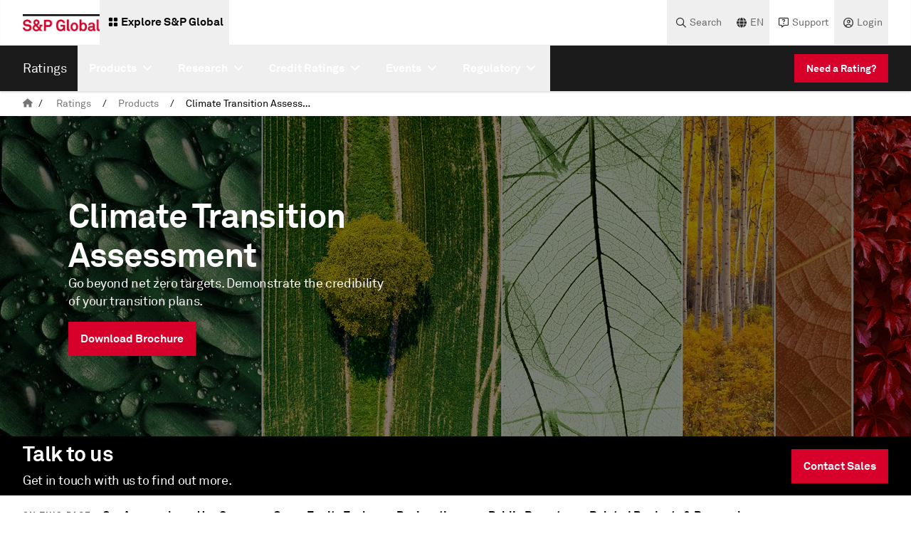

--- FILE ---
content_type: text/html;charset=utf-8
request_url: https://www.spglobal.com/ratings/en/products/climate-transition-assessment
body_size: 67097
content:
<!DOCTYPE HTML>
<html lang="en">
    <head>
    <meta charset="UTF-8"/>
    <script defer="defer" type="text/javascript" src="https://rum.hlx.page/.rum/@adobe/helix-rum-js@%5E2/dist/rum-standalone.js" data-routing="env=prod, tier=publish,ams=SP Global Inc" integrity="" crossorigin="anonymous" data-enhancer-version="" data-enhancer-hash=""></script>
<link rel="preload" href="https://cdn.rollbar.com/rollbarjs/refs/tags/v2.26.4/rollbar.min.js"/>
    <script>
        var _rollbarConfig = {
        accessToken: "4b67105e5046468aa40a0673e3219199",
        captureUncaught: false,
        captureUnhandledRejections: false,
        captureIp: false,
        payload: {
            environment: "prod",
            client: {
                javascript: {
                    code_version: '1.0.0',
                    source_map_enabled: true,
                    guess_uncaught_frames: true
                }
            }
        },
        transform: function(payload) {
          payload.body.trace.exception.message = payload.body.trace.exception.description;
        }
    };
    // Rollbar Snippet
    !function(r){var e={};function o(n){if(e[n])return e[n].exports;var t=e[n]={i:n,l:!1,exports:{}};return r[n].call(t.exports,t,t.exports,o),t.l=!0,t.exports}o.m=r,o.c=e,o.d=function(r,e,n){o.o(r,e)||Object.defineProperty(r,e,{enumerable:!0,get:n})},o.r=function(r){"undefined"!=typeof Symbol&&Symbol.toStringTag&&Object.defineProperty(r,Symbol.toStringTag,{value:"Module"}),Object.defineProperty(r,"__esModule",{value:!0})},o.t=function(r,e){if(1&e&&(r=o(r)),8&e)return r;if(4&e&&"object"==typeof r&&r&&r.__esModule)return r;var n=Object.create(null);if(o.r(n),Object.defineProperty(n,"default",{enumerable:!0,value:r}),2&e&&"string"!=typeof r)for(var t in r)o.d(n,t,function(e){return r[e]}.bind(null,t));return n},o.n=function(r){var e=r&&r.__esModule?function(){return r.default}:function(){return r};return o.d(e,"a",e),e},o.o=function(r,e){return Object.prototype.hasOwnProperty.call(r,e)},o.p="",o(o.s=0)}([function(r,e,o){"use strict";var n=o(1),t=o(5);_rollbarConfig=_rollbarConfig||{},_rollbarConfig.rollbarJsUrl=_rollbarConfig.rollbarJsUrl||"https://cdn.rollbar.com/rollbarjs/refs/tags/v2.26.4/rollbar.min.js",_rollbarConfig.async=void 0===_rollbarConfig.async||_rollbarConfig.async;var a=n.setupShim(window,_rollbarConfig),l=t(_rollbarConfig);window.rollbar=n.Rollbar,a.loadFull(window,document,!_rollbarConfig.async,_rollbarConfig,l)},function(r,e,o){"use strict";var n=o(2),t=o(3);function a(r){return function(){try{return r.apply(this,arguments)}catch(r){try{console.error("[Rollbar]: Internal error",r)}catch(r){}}}}var l=0;function i(r,e){this.options=r,this._rollbarOldOnError=null;var o=l++;this.shimId=function(){return o},"undefined"!=typeof window&&window._rollbarShims&&(window._rollbarShims[o]={handler:e,messages:[]})}var s=o(4),d=function(r,e){return new i(r,e)},c=function(r){return new s(d,r)};function u(r){return a((function(){var e=this,o=Array.prototype.slice.call(arguments,0),n={shim:e,method:r,args:o,ts:new Date};window._rollbarShims[this.shimId()].messages.push(n)}))}i.prototype.loadFull=function(r,e,o,n,t){var l=!1,i=e.createElement("script"),s=e.getElementsByTagName("script")[0],d=s.parentNode;i.crossOrigin="",i.src=n.rollbarJsUrl,o||(i.async=!0),i.onload=i.onreadystatechange=a((function(){if(!(l||this.readyState&&"loaded"!==this.readyState&&"complete"!==this.readyState)){i.onload=i.onreadystatechange=null;try{d.removeChild(i)}catch(r){}l=!0,function(){var e;if(void 0===r._rollbarDidLoad){e=new Error("rollbar.js did not load");for(var o,n,a,l,i=0;o=r._rollbarShims[i++];)for(o=o.messages||[];n=o.shift();)for(a=n.args||[],i=0;i<a.length;++i)if("function"==typeof(l=a[i])){l(e);break}}"function"==typeof t&&t(e)}()}})),d.insertBefore(i,s)},i.prototype.wrap=function(r,e,o){try{var n;if(n="function"==typeof e?e:function(){return e||{}},"function"!=typeof r)return r;if(r._isWrap)return r;if(!r._rollbar_wrapped&&(r._rollbar_wrapped=function(){o&&"function"==typeof o&&o.apply(this,arguments);try{return r.apply(this,arguments)}catch(o){var e=o;throw e&&("string"==typeof e&&(e=new String(e)),e._rollbarContext=n()||{},e._rollbarContext._wrappedSource=r.toString(),window._rollbarWrappedError=e),e}},r._rollbar_wrapped._isWrap=!0,r.hasOwnProperty))for(var t in r)r.hasOwnProperty(t)&&(r._rollbar_wrapped[t]=r[t]);return r._rollbar_wrapped}catch(e){return r}};for(var p="log,debug,info,warn,warning,error,critical,global,configure,handleUncaughtException,handleAnonymousErrors,handleUnhandledRejection,captureEvent,captureDomContentLoaded,captureLoad".split(","),f=0;f<p.length;++f)i.prototype[p[f]]=u(p[f]);r.exports={setupShim:function(r,e){if(r){var o=e.globalAlias||"Rollbar";if("object"==typeof r[o])return r[o];r._rollbarShims={},r._rollbarWrappedError=null;var l=new c(e);return a((function(){e.captureUncaught&&(l._rollbarOldOnError=r.onerror,n.captureUncaughtExceptions(r,l,!0),e.wrapGlobalEventHandlers&&t(r,l,!0)),e.captureUnhandledRejections&&n.captureUnhandledRejections(r,l,!0);var a=e.autoInstrument;return!1!==e.enabled&&(void 0===a||!0===a||function(r){return!("object"!=typeof r||void 0!==r.page&&!r.page)}(a))&&r.addEventListener&&(r.addEventListener("load",l.captureLoad.bind(l)),r.addEventListener("DOMContentLoaded",l.captureDomContentLoaded.bind(l))),r[o]=l,l}))()}},Rollbar:c}},function(r,e,o){"use strict";function n(r,e,o,n){r._rollbarWrappedError&&(n[4]||(n[4]=r._rollbarWrappedError),n[5]||(n[5]=r._rollbarWrappedError._rollbarContext),r._rollbarWrappedError=null);var t=e.handleUncaughtException.apply(e,n);o&&o.apply(r,n),"anonymous"===t&&(e.anonymousErrorsPending+=1)}r.exports={captureUncaughtExceptions:function(r,e,o){if(r){var t;if("function"==typeof e._rollbarOldOnError)t=e._rollbarOldOnError;else if(r.onerror){for(t=r.onerror;t._rollbarOldOnError;)t=t._rollbarOldOnError;e._rollbarOldOnError=t}e.handleAnonymousErrors();var a=function(){var o=Array.prototype.slice.call(arguments,0);n(r,e,t,o)};o&&(a._rollbarOldOnError=t),r.onerror=a}},captureUnhandledRejections:function(r,e,o){if(r){"function"==typeof r._rollbarURH&&r._rollbarURH.belongsToShim&&r.removeEventListener("unhandledrejection",r._rollbarURH);var n=function(r){var o,n,t;try{o=r.reason}catch(r){o=void 0}try{n=r.promise}catch(r){n="[unhandledrejection] error getting `promise` from event"}try{t=r.detail,!o&&t&&(o=t.reason,n=t.promise)}catch(r){}o||(o="[unhandledrejection] error getting `reason` from event"),e&&e.handleUnhandledRejection&&e.handleUnhandledRejection(o,n)};n.belongsToShim=o,r._rollbarURH=n,r.addEventListener("unhandledrejection",n)}}}},function(r,e,o){"use strict";function n(r,e,o){if(e.hasOwnProperty&&e.hasOwnProperty("addEventListener")){for(var n=e.addEventListener;n._rollbarOldAdd&&n.belongsToShim;)n=n._rollbarOldAdd;var t=function(e,o,t){n.call(this,e,r.wrap(o),t)};t._rollbarOldAdd=n,t.belongsToShim=o,e.addEventListener=t;for(var a=e.removeEventListener;a._rollbarOldRemove&&a.belongsToShim;)a=a._rollbarOldRemove;var l=function(r,e,o){a.call(this,r,e&&e._rollbar_wrapped||e,o)};l._rollbarOldRemove=a,l.belongsToShim=o,e.removeEventListener=l}}r.exports=function(r,e,o){if(r){var t,a,l="EventTarget,Window,Node,ApplicationCache,AudioTrackList,ChannelMergerNode,CryptoOperation,EventSource,FileReader,HTMLUnknownElement,IDBDatabase,IDBRequest,IDBTransaction,KeyOperation,MediaController,MessagePort,ModalWindow,Notification,SVGElementInstance,Screen,TextTrack,TextTrackCue,TextTrackList,WebSocket,WebSocketWorker,Worker,XMLHttpRequest,XMLHttpRequestEventTarget,XMLHttpRequestUpload".split(",");for(t=0;t<l.length;++t)r[a=l[t]]&&r[a].prototype&&n(e,r[a].prototype,o)}}},function(r,e,o){"use strict";function n(r,e){this.impl=r(e,this),this.options=e,function(r){for(var e=function(r){return function(){var e=Array.prototype.slice.call(arguments,0);if(this.impl[r])return this.impl[r].apply(this.impl,e)}},o="log,debug,info,warn,warning,error,critical,global,configure,handleUncaughtException,handleAnonymousErrors,handleUnhandledRejection,_createItem,wrap,loadFull,shimId,captureEvent,captureDomContentLoaded,captureLoad".split(","),n=0;n<o.length;n++)r[o[n]]=e(o[n])}(n.prototype)}n.prototype._swapAndProcessMessages=function(r,e){var o,n,t;for(this.impl=r(this.options);o=e.shift();)n=o.method,t=o.args,this[n]&&"function"==typeof this[n]&&("captureDomContentLoaded"===n||"captureLoad"===n?this[n].apply(this,[t[0],o.ts]):this[n].apply(this,t));return this},r.exports=n},function(r,e,o){"use strict";r.exports=function(r){return function(e){if(!e&&!window._rollbarInitialized){for(var o,n,t=(r=r||{}).globalAlias||"Rollbar",a=window.rollbar,l=function(r){return new a(r)},i=0;o=window._rollbarShims[i++];)n||(n=o.handler),o.handler._swapAndProcessMessages(l,o.messages);window[t]=n,window._rollbarInitialized=!0}}}}]);
    // End Rollbar Snippet
    </script>

    
    

    <!-- Preload Fonts -->

    
    <link rel="preload" href="/etc.clientlibs/sp-aem-platform/clientlibs/platform-app/clientlib-resources/resources/fonts/webfonts/fa-brands-400.woff2" as="font" type="font/woff2" crossorigin="anonymous"/>



    
    <link rel="preload" href="/etc.clientlibs/sp-aem-platform/clientlibs/platform-app/clientlib-resources/resources/fonts/webfonts/fa-duotone-900.woff2" as="font" type="font/woff2" crossorigin="anonymous"/>



    
    <link rel="preload" href="/etc.clientlibs/sp-aem-platform/clientlibs/platform-app/clientlib-resources/resources/fonts/webfonts/fa-light-300.woff2" as="font" type="font/woff2" crossorigin="anonymous"/>



    
    <link rel="preload" href="/etc.clientlibs/sp-aem-platform/clientlibs/platform-app/clientlib-resources/resources/fonts/webfonts/fa-regular-400.woff2" as="font" type="font/woff2" crossorigin="anonymous"/>



    
    <link rel="preload" href="/etc.clientlibs/sp-aem-platform/clientlibs/platform-app/clientlib-resources/resources/fonts/webfonts/fa-sharp-light-300.woff2" as="font" type="font/woff2" crossorigin="anonymous"/>



    
    <link rel="preload" href="/etc.clientlibs/sp-aem-platform/clientlibs/platform-app/clientlib-resources/resources/fonts/webfonts/fa-sharp-regular-400.woff2" as="font" type="font/woff2" crossorigin="anonymous"/>



    
    <link rel="preload" href="/etc.clientlibs/sp-aem-platform/clientlibs/platform-app/clientlib-resources/resources/fonts/webfonts/fa-sharp-solid-900.woff2" as="font" type="font/woff2" crossorigin="anonymous"/>



    
    <link rel="preload" href="/etc.clientlibs/sp-aem-platform/clientlibs/platform-app/clientlib-resources/resources/fonts/webfonts/fa-solid-900.woff2" as="font" type="font/woff2" crossorigin="anonymous"/>



    
    <link rel="preload" href="/etc.clientlibs/sp-aem-platform/clientlibs/platform-app/clientlib-resources/resources/fonts/webfonts/fa-thin-100.woff2" as="font" type="font/woff2" crossorigin="anonymous"/>



    
    <link rel="preload" href="/etc.clientlibs/sp-aem-platform/clientlibs/platform-app/clientlib-resources/resources/fonts/webfonts/fa-v4compatibility.woff2" as="font" type="font/woff2" crossorigin="anonymous"/>



    
    <link rel="preload" href="/etc.clientlibs/sp-aem-platform/clientlibs/platform-app/clientlib-resources/resources/fonts/AkkuratPro.ttf" as="font" type="font/ttf" crossorigin="anonymous"/>



    
    <link rel="preload" href="/etc.clientlibs/sp-aem-platform/clientlibs/platform-app/clientlib-resources/resources/fonts/AkkuratPro-Bold.ttf" as="font" type="font/ttf" crossorigin="anonymous"/>



    
    <link rel="preload" href="/etc.clientlibs/sp-aem-platform/clientlibs/platform-app/clientlib-resources/resources/fonts/AkkuratLightPro.ttf" as="font" type="font/ttf" crossorigin="anonymous"/>




    
    <title>
        Climate Transition Assessment | S&P Global
    </title>
    <meta name="description" content="The Climate Transition Assessment (CTA) is a qualitative opinion on where a company is on its current transition journey and where we expect it to head into the future, based on an assessment of planned transition activities and implementation drivers."/>
    

    
    <meta name="template" content="product-details-template"/>
    <meta name="viewport" content="width=device-width, initial-scale=1"/>
    

    

    
    
	<meta http-equiv="X-UA-Compatible" content="IE=edge"/>
    <link rel="shortcut icon"/>
    <!-- Custom Metadata -->
    
        <meta property="bc:category" content="products" id="sMainCategory"/>
        <meta property="bc:category:sub" content="climate-transition-assessment" id="sSubCategory"/>
        <meta property="bc:contenttype" id="sContentType"/>
        <meta property="bc:content:id" id="sAssetId"/>
        
            <meta property="bc:region" id="sRegion"/>
        
        
            <meta property="bc:country" id="scountry"/>
        
        
        <meta property="article:published_time" content="21/04/2025-08:10:00" id="spublishedTime"/>
        <meta property="og:locale" content="en" id="sOgLocale"/>
    
    


    <!--Twitter card related metadata -->
    <meta name="twitter:card" content="summary"/>
    <meta name="twitter:title" content="Climate Transition Assessment"/>
    <meta name="twitter:description" content="The Climate Transition Assessment (CTA) is a qualitative opinion on where a company is on its current transition journey and where we expect it to head into the future, based on an assessment of planned transition activities and implementation drivers."/>
    <meta name="twitter:URL" content="https://www.spglobal.com/ratings/en/products/climate-transition-assessment"/>
    <meta name="twitter:image" content="https://spglobal.scene7.com/is/image/spglobalcom/shadesgreen_portal?$responsive$"/>
    <meta name="twitter:site" content="@SPGlobal"/>

    <!-- Open Graph related metadata -->
    <meta property="og:title" content="Climate Transition Assessment"/>
    <meta property="og:description" content="The Climate Transition Assessment (CTA) is a qualitative opinion on where a company is on its current transition journey and where we expect it to head into the future, based on an assessment of planned transition activities and implementation drivers."/>
    <meta property="og:url" content="https://www.spglobal.com/ratings/en/products/climate-transition-assessment"/>
    <meta property="og:image" content="https://spglobal.scene7.com/is/image/spglobalcom/shadesgreen_portal?$responsive$"/>
    <meta property="og:type" content="website"/>
    <meta property="og:site_name" content="S&P Global"/>



    

	 
    <meta name="es_title_t" content="Climate Transition Assessment"/>
    <meta name="es_description_t" content="The Climate Transition Assessment (CTA) is a qualitative opinion on where a company is on its current transition journey and where we expect it to head into the future, based on an assessment of planned transition activities and implementation drivers."/>
    <meta name="es_url_s" content="/ratings/en/products/climate-transition-assessment"/>
    <meta name="es_primary_image_url_s" content="https://spglobal.scene7.com/is/image/spglobalcom/shadesgreen_portal?$responsive$"/>
	<meta name="es_language_s" content="en"/>
	<meta name="source_s" content="AEM"/>

	
	<meta name="es_divisionname_s" content="ratings"/>
	<meta name="es_division_s" content="S&P Global Ratings"/>
	<meta name="es_theme_ss" content="Credit Markets|Sustainable Finance"/>
	<meta name="es_theme_full_ss" content="Capital Markets / Credit Markets|Sustainability / Sustainable Finance"/>
	
	
	<meta name="es_content_type_s" content="Products"/>
	
	<meta name="es_location_ss" content="Global"/>
	
	
	
	<meta name="es_region_ss" content="Global"/>
	
	<meta name="es_no_search_index_s" content="false"/>
	<meta name="es_sector_ss" content="Corporates|Funds|Financial Institutions|Governments|Infrastructure|Insurance|Project Finance|Structured Finance|U.S. Public Finance"/>
	<meta name="es_sector_full_ss" content="Corporates|Funds|Financial Institutions|Governments|Infrastructure|Insurance|Project Finance|Structured Finance|U.S. Public Finance"/>


    


    
    <link rel="canonical" href="https://www.spglobal.com/ratings/en/products/climate-transition-assessment"/>
    
        <link rel="alternate" href="https://www.spglobal.com/ratings/en/products/climate-transition-assessment" hreflang="x-default"/>
    
        <link rel="alternate" href="https://www.spglobal.com/ratings/pt/products/climate-transition-assessment" hreflang="pt"/>
    
        <link rel="alternate" href="https://www.spglobal.com/ratings/en/products/climate-transition-assessment" hreflang="en"/>
    
        <link rel="alternate" href="https://www.spglobal.com/ratings/es/products/climate-transition-assessment" hreflang="es"/>
    
        <link rel="alternate" href="https://www.spglobal.com/ratings/zh/products/climate-transition-assessment" hreflang="zh"/>
    

    
    
    

    

    


        <script type="text/javascript" src="//assets.adobedtm.com/b6239048e5c3/31f1d5f33126/launch-d1420b44e12f.min.js" async></script>


    
    
    
    
    <script async src="/etc.clientlibs/core/wcm/components/commons/datalayer/v1/clientlibs/core.wcm.components.commons.datalayer.v1.min.904d3c2f1e821ab45124d66de422b409.js"></script>



    
    <link rel="stylesheet" href="/etc.clientlibs/sp-aem-platform/clientlibs/clientlib-base.min.12c4d6fd0bb1dc62b17436a3d8aadfac.css" type="text/css">
<link rel="stylesheet" href="/etc.clientlibs/sp-aem-platform/clientlibs/clientlib-base-ratings.min.c90fd6748fa4ebf1538c362bce1796b1.css" type="text/css">



    
    <link rel="icon" href="/content/dam/spglobal/ci/en/images/platts/general/favicon.ico"/>
    <link rel="apple-touch-icon" href="/content/dam/spglobal/ci/en/images/platts/general/favicon.ico"/>
    <meta name="msapplication-square310x310logo" content="/content/dam/spglobal/ci/en/images/platts/general/favicon.ico"/>

    
    



<meta name="marketo_data" data-form-munchkinurl="//448-DZF-477.mktoweb.com" data-form-munchkinid="448-DZF-477"/></meta>


<script>
	var munchkinId = "448\u002DDZF\u002D477" || '';
    var munchkinSrc = "//munchkin.marketo.net/munchkin.js";
    var formType = "text/javascript";

    /* Munchkin ID injection starts here */

    (function () {
        let didInit = false;
        function initMunchkin() {
            if (didInit === false) {
                didInit = true;
                Munchkin.init(munchkinId);
            }
        }
        const s = document.createElement('script');
        s.type = formType;
        s.async = true;
        s.src = munchkinSrc;
        s.onreadystatechange = function () {
            if (this.readyState === 'complete' || this.readyState === 'loaded') {
                initMunchkin();
            }
        };
        s.onload = initMunchkin;
        document.getElementsByTagName('head')[0].appendChild(s);
    })();

/* Munchkin ID injection to head ends here */
</script>


    
    

    
    <link rel="stylesheet" href="/etc.clientlibs/sp-aem-platform/clientlibs/platform-app/clientlib-global.min.01e3e9d47f83dc56e4c6b239c6438719.css" type="text/css">


    
    <link rel="stylesheet" href="/etc.clientlibs/sp-aem-platform/clientlibs/platform-app/clientlib-fontawesome.min.422a6fa3877f6945823723acc4be83f9.css" type="text/css">


    


    
        <script src="//448-DZF-477.mktoweb.com/js/forms2/js/forms2.min.js"></script>
        
            <form id="mktoForm_2" style="display: none"></form>
            <script>
                MktoForms2.loadForm("//448-DZF-477.mktoweb.com", "448-DZF-477", 2);
            </script>
        
    





<!-- Languages styling for non-english pages-->

    

    


<!--
<sly data-sly-resource="contexthub"/>-->

    
</head>
    <body class="productdetailspage productdetailpage page basicpage english-styling ratings" id="productdetailspage-c4865c8525" data-cmp-link-accessibility-enabled data-cmp-link-accessibility-text="opens in a new tab" data-accessbanner-servlet="/content/spglobal/api/servlets/ratings/accessbanner.json" data-is-page-gated="false" data-login-greetings="Hi" show-seo-friendly="false">

        

        <script>
            window.gatingInformation = window.gatingInformation || [];
            gatingInformation = {"SP_SSO_TOKEN":"SP_SSO_TOKEN","SP_USER_NAME":"SP_USER_NAME"};
        </script>

        
                    
            
	<div class="skip-to-content-component" data-no-index="true">
		
	<a href="#skipToContent" class="py-2 body-bold-s px-4 inline-block text-white-base bg-red-core hover:bg-black-base active:bg-black-base hover:border-black-base  active:border-black-base border-solid border-red-core border text-center">
    
	</a>

		
	<a href="#skipToMenu" class="py-2 body-bold-s px-4 inline-block text-white-base bg-red-core hover:bg-black-base active:bg-black-base hover:border-black-base  active:border-black-base border-solid border-red-core border text-center">
    
	</a>

		
	<a href="#skipToFooter" class="py-2 body-bold-s px-4 inline-block text-white-base bg-red-core hover:bg-black-base active:bg-black-base hover:border-black-base  active:border-black-base border-solid border-red-core border text-center">
    
	</a>

	</div>

            
	
		<div class="cmp-experiencefragment header-xf" role="banner" aria-label="Header" data-no-index="true">


    
    <div id="container-7ee52a75e2" class="cmp-container">
        


<div class="aem-Grid aem-Grid--12 aem-Grid--default--12 ">
    
    <div class="primarynavigation aem-GridColumn aem-GridColumn--default--12">
  

  
    <div class="primary-header-component shadow-1 lg:flex md:hidden sm:hidden justify-center bg-white-base" role="navigation" aria-label="Primary Navigation" data-login-greetings="Hi" data-header-authenticationURL="/bin/ratings/validateauthentication">
      <div class="primary-header-component_container header-group flex grow justify-between group">
        <div class="primary-header-component_leftContainer flex items-center ml-8 gap-4">
          <a href="https://www.spglobal.com/en" data-event-name="link" data-link-location="Primary Navigation Component" class="primary-header-component_leftContainer_logo flex items-center" target="_self">
            <picture>
              <source media="(min-width:1023px)" srcset="https://spglobal.scene7.com/is/image/spglobalcom/sandp-1?$responsive$"/>
              <source media="(min-width:767px)" srcset="https://spglobal.scene7.com/is/image/spglobalcom/sandp-1?$responsive$"/>
              <source media="(min-width:0px)" srcset="https://spglobal.scene7.com/is/image/spglobalcom/sandp-1?$responsive$"/>
              <img src="https://spglobal.scene7.com/is/image/spglobalcom/sandp-1?$responsive$" alt="logo" class="primary-header-component_leftContainer_logoImg" height="30" width="50" loading="lazy"/>
            </picture>
          </a>
          
            <button type="button" mega-menu-id="primary-mega-menu--f7d007c454" class="primary-header-component_leftContainer_menu primary-menu flex items-center p-2 gap-1 text-black-base hover:bg-grey-5 group-[.menu-active]:bg-red-core group-[.menu-active]:text-white-base">

              <div class="flex items-center px-1 pb-1 pt-0.5">
                <div class="flex items-center primary-header-component_leftContainer_exploreIcon">
                  <i class="fa-solid fa-grid-2 icon-s"></i>
                </div>
              </div>
              <label class="body-bold-m cursor-pointer">Explore S&amp;P Global</label>
            </button>
          
        </div>
        <div class="primary-header-component_rightContainer mr-8 flex flex-row-reverse items-center">
           
          <button class="primary-header-component_rightContainer_closeIcon close-icon hidden group-[.menu-active]:flex items-center justify-center py-1 hover:bg-grey-5" aria-label="Close">
            <i class="fa-solid fa-xmark"></i>
          </button>
         
             
          <div class="primary-header-component_rightContainer_nav group-[.menu-active]:hidden flex items-center gap-4">
            
            <button type="button" data-event-name="link" data-link-text="Search" data-link-location="Primary Navigation Component" class="primary-header-component_rightContainer_navItem flex items-center gap-0.5 px-2 text-grey-80 hover:bg-grey-5 hover:text-black-base search-button">
              <div class="flex items-center justify-center primary-header-component_rightContainer_nav_icon px-1">
                <i class="fa-regular fa-magnifying-glass icon-s"></i>
              </div>
              <label class="body-regular-s cursor-pointer">Search</label>
            </button>
            
            
            <div class="primary-header-component_rightContainer_navItem language-dropdown-container group">
              <button type="button" data-event-name="link" data-link-text="EN" data-link-location="Primary Navigation Component" class="primary-header-component_rightContainer_navItem_lngButton language-dropdown-button flex items-center gap-0.5 px-2 text-grey-80 hover:bg-grey-5 hover:text-black-base group-[.dropdown-active]:bg-grey-90 group-[.dropdown-active]:text-white-base" aria-label="language selector">
                <div class="flex items-center justify-center primary-header-component_rightContainer_nav_icon px-1">
                  <i class="fa-solid fa-globe icon-s"></i>
                </div>
                <label class="body-regular-s cursor-pointer">EN</label>
              </button>
              <div class="primary-header-component_rightContainer_navItem_dropdown language-dropdown sm:hidden shadow-2 bg-white-base py-2 group-[.dropdown-active]:flex">
                <ul class="primary-header-component_rightContainer_navItem_dropdown_list slim-black-scrollbar flex flex-col gap-2 grow">
                  <li class="primary-header-component_rightContainer_navItem_dropdown_listItem px-4 hover:bg-grey-0">
                    <a class="primary-header-component_rightContainer_navItem_dropdown_listItem_linkText body-regular-m flex items-center" data-event-name="link" data-link-text="Arabic" data-link-location="Primary Navigation Component" href="https://www.spglobal.com/ratings/ar" target="_self" aria-label="arabic">
                      Arabic
                    </a>
                  </li>
                
                  <li class="primary-header-component_rightContainer_navItem_dropdown_listItem px-4 hover:bg-grey-0">
                    <a class="primary-header-component_rightContainer_navItem_dropdown_listItem_linkText body-regular-m flex items-center" data-event-name="link" data-link-text="Chinese" data-link-location="Primary Navigation Component" href="https://www.spglobal.com/ratings/zh" target="_self" aria-label="chinese">
                      Chinese
                    </a>
                  </li>
                
                  <li class="primary-header-component_rightContainer_navItem_dropdown_listItem px-4 hover:bg-grey-0">
                    <a class="primary-header-component_rightContainer_navItem_dropdown_listItem_linkText body-regular-m flex items-center" data-event-name="link" data-link-text="Hebrew" data-link-location="Primary Navigation Component" href="https://www.maalot.co.il/" target="_self" aria-label="hebrew">
                      Hebrew
                    </a>
                  </li>
                
                  <li class="primary-header-component_rightContainer_navItem_dropdown_listItem px-4 hover:bg-grey-0">
                    <a class="primary-header-component_rightContainer_navItem_dropdown_listItem_linkText body-regular-m flex items-center" data-event-name="link" data-link-text="Spanish" data-link-location="Primary Navigation Component" href="https://www.spglobal.com/ratings/es" target="_self" aria-label="spanish">
                      Spanish
                    </a>
                  </li>
                
                  <li class="primary-header-component_rightContainer_navItem_dropdown_listItem px-4 hover:bg-grey-0">
                    <a class="primary-header-component_rightContainer_navItem_dropdown_listItem_linkText body-regular-m flex items-center" data-event-name="link" data-link-text="Portuguese" data-link-location="Primary Navigation Component" href="https://www.spglobal.com/ratings/pt" target="_self" aria-label="portuguese">
                      Portuguese
                    </a>
                  </li>
                
                  <li class="primary-header-component_rightContainer_navItem_dropdown_listItem px-4 hover:bg-grey-0">
                    <a class="primary-header-component_rightContainer_navItem_dropdown_listItem_linkText body-regular-m flex items-center" data-event-name="link" data-link-text="Russian" data-link-location="Primary Navigation Component" href="https://www.spglobal.com/ratings/ru" target="_self" aria-label="russian">
                      Russian
                    </a>
                  </li>
                
                  <li class="primary-header-component_rightContainer_navItem_dropdown_listItem px-4 hover:bg-grey-0">
                    <a class="primary-header-component_rightContainer_navItem_dropdown_listItem_linkText body-regular-m flex items-center" data-event-name="link" data-link-text="Japan" data-link-location="Primary Navigation Component" href="https://www.spglobal.com/ratings/jp" target="_self" aria-label="japan">
                      Japan
                    </a>
                  </li>
                
                  <li class="primary-header-component_rightContainer_navItem_dropdown_listItem px-4 hover:bg-grey-0">
                    <a class="primary-header-component_rightContainer_navItem_dropdown_listItem_linkText body-regular-m flex items-center" data-event-name="link" data-link-text="*BRC Ratings – S&amp;P Global" data-link-location="Primary Navigation Component" href="https://www.brc.com.co/es" target="_self" aria-label="brc">
                      *BRC Ratings – S&amp;P Global
                    </a>
                  </li>
                
                  <li class="primary-header-component_rightContainer_navItem_dropdown_listItem px-4 hover:bg-grey-0">
                    <a class="primary-header-component_rightContainer_navItem_dropdown_listItem_linkText body-regular-m flex items-center" data-event-name="link" data-link-text="India-CRISIL" data-link-location="Primary Navigation Component" href="https://www.crisil.com/" target="_self" aria-label="crisil">
                      India-CRISIL
                    </a>
                  </li>
                
                  <li class="primary-header-component_rightContainer_navItem_dropdown_listItem px-4 hover:bg-grey-0">
                    <a class="primary-header-component_rightContainer_navItem_dropdown_listItem_linkText body-regular-m flex items-center" data-event-name="link" data-link-text="Taiwan Ratings" data-link-location="Primary Navigation Component" href="https://www.taiwanratings.com/portal/front/index" target="_self" aria-label="taiwan">
                      Taiwan Ratings
                    </a>
                  </li>
                
                  <li class="primary-header-component_rightContainer_navItem_dropdown_listItem px-4 hover:bg-grey-0">
                    <a class="primary-header-component_rightContainer_navItem_dropdown_listItem_linkText body-regular-m flex items-center" data-event-name="link" data-link-text="*S&amp;P National Ratings Brazil" data-link-location="Primary Navigation Component" href="https://brazil.ratings.spglobal.com/" target="_self" aria-label="national ratings brasil">
                      *S&amp;P National Ratings Brazil
                    </a>
                  </li>
                
                  <li class="primary-header-component_rightContainer_navItem_dropdown_listItem px-4 hover:bg-grey-0">
                    <a class="primary-header-component_rightContainer_navItem_dropdown_listItem_linkText body-regular-m flex items-center" data-event-name="link" data-link-text="*S&amp;P National Ratings Mexico" data-link-location="Primary Navigation Component" href="https://mexico.ratings.spglobal.com/" target="_self" aria-label="national ratings mexico">
                      *S&amp;P National Ratings Mexico
                    </a>
                  </li>
                
                  <li class="primary-header-component_rightContainer_navItem_dropdown_listItem px-4 hover:bg-grey-0">
                    <a class="primary-header-component_rightContainer_navItem_dropdown_listItem_linkText body-regular-m flex items-center" data-event-name="link" data-link-text="*S&amp;P National Ratings Argentina" data-link-location="Primary Navigation Component" href="https://argentina.ratings.spglobal.com" target="_self" aria-label="national ratings argentina">
                      *S&amp;P National Ratings Argentina
                    </a>
                  </li>
                
                  <li class="primary-header-component_rightContainer_navItem_dropdown_listItem px-4 hover:bg-grey-0">
                    <a class="primary-header-component_rightContainer_navItem_dropdown_listItem_linkText body-regular-m flex items-center" data-event-name="link" data-link-text="*S&amp;P National Ratings Uruguay" data-link-location="Primary Navigation Component" href="https://uruguay.ratings.spglobal.com" target="_self" aria-label="national ratings uruguay">
                      *S&amp;P National Ratings Uruguay
                    </a>
                  </li>
                </ul>
              </div>
            </div>
            
            
              
              
                <a href="https://www.spglobal.com/ratings/en/contact-us" target="_self" data-event-name="link" data-link-text="Support" data-link-location="Primary Navigation Component" class="primary-header-component_rightContainer_navItem flex items-center gap-0.5 px-2 text-grey-80 hover:bg-grey-5 hover:text-black-base">
                  <div class="flex items-center justify-center primary-header-component_rightContainer_nav_icon px-1">
                    <i class="fa-regular fa-message-question icon-s"></i>
                  </div>
                  <label class="body-regular-s cursor-pointer">Support</label>
                </a>
              
            
            <!-- pre login drop down starts-->
            <div class="primary-header-component_rightContainer_navItem pre-login-dropdown-container group" isPreLoginDropdown="true">
              <button class="primary-header-component_rightContainer_navItem_lngButton pre-login-dropdown-button flex items-center gap-0.5 px-2 text-grey-80 hover:bg-grey-5 hover:text-black-base group-[.dropdown-active]:bg-grey-90 group-[.dropdown-active]:text-white-base" aria-label="">
                <div class="flex items-center justify-center primary-header-component_rightContainer_nav_icon px-1">
                  <i class="fa-regular fa-circle-user icon-s"></i>
                </div>
                <label class="login-label body-regular-s cursor-pointer">Login</label>
              </button>
              <div class="primary-header-component_rightContainer_navItem_dropdown pre-login-dropdown sm:hidden shadow-2 bg-white-base py-2 group-[.dropdown-active]:flex">
                <ul class="primary-header-component_rightContainer_navItem_dropdown_list slim-black-scrollbar flex flex-col gap-2 grow">
                  
                    <li class="primary-header-component_rightContainer_navItem_dropdown_listItem pre-login-list-item px-4 hover:bg-grey-0">
                      <a class="primary-header-component_rightContainer_navItem_dropdown_listItem_linkText body-regular-m flex items-center" href="/bin/ratings/login" target="_self" data-disclosure-login="/bin/ratings/login" data-event-name="link" data-link-text="Login" data-link-location="Primary Navigation Component">
                        Login
                      </a>
                    </li>
                  
                    <li class="primary-header-component_rightContainer_navItem_dropdown_listItem pre-login-list-item px-4 hover:bg-grey-0">
                      <a class="primary-header-component_rightContainer_navItem_dropdown_listItem_linkText body-regular-m flex items-center" href="https://id.spglobal.com/SP/idm/idmlogin/public/resetPassword.do" target="_self" data-disclosure-login="/bin/ratings/login" data-event-name="link" data-link-text="Reset Password" data-link-location="Primary Navigation Component">
                        Reset Password
                      </a>
                    </li>
                  
                    <li class="primary-header-component_rightContainer_navItem_dropdown_listItem pre-login-list-item px-4 hover:bg-grey-0">
                      <a class="primary-header-component_rightContainer_navItem_dropdown_listItem_linkText body-regular-m flex items-center" href="https://www.spglobal.com/ratings/en/register" target="_blank" rel="noopener noreferrer" data-disclosure-login="/bin/ratings/login" data-event-name="link" data-link-text="Register" data-link-location="Primary Navigation Component" title="opens in a new window">
                        Register
                      </a>
                    </li>
                  
                  
                    <li class="primary-header-component_rightContainer_navItem_dropdown_listItem post-login-list-item hidden px-4 hover:bg-grey-0">
                      <a class="primary-header-component_rightContainer_navItem_dropdown_listItem_linkText body-regular-m flex items-center" href="/bin/ratings/logout" target="_self" data-event-name="link" data-link-text="Logout" data-link-location="Primary Navigation Component">
                        Logout
                      </a>
                    </li>
                  
                    <li class="primary-header-component_rightContainer_navItem_dropdown_listItem post-login-list-item hidden px-4 hover:bg-grey-0">
                      <a class="primary-header-component_rightContainer_navItem_dropdown_listItem_linkText body-regular-m flex items-center" href="https://www.spglobal.com/ratings/en/preference-center/personal-info#personal-info" target="_self" data-event-name="link" data-link-text="Personal Info" data-link-location="Primary Navigation Component">
                        Personal Info
                      </a>
                    </li>
                  
                    <li class="primary-header-component_rightContainer_navItem_dropdown_listItem post-login-list-item hidden px-4 hover:bg-grey-0">
                      <a class="primary-header-component_rightContainer_navItem_dropdown_listItem_linkText body-regular-m flex items-center" href="https://www.spglobal.com/ratings/en/preference-center/interests#interests" target="_self" data-event-name="link" data-link-text="Interests" data-link-location="Primary Navigation Component">
                        Interests
                      </a>
                    </li>
                  
                    <li class="primary-header-component_rightContainer_navItem_dropdown_listItem post-login-list-item hidden px-4 hover:bg-grey-0">
                      <a class="primary-header-component_rightContainer_navItem_dropdown_listItem_linkText body-regular-m flex items-center" href="https://www.spglobal.com/ratings/en/preference-center/newsletters#newsletters" target="_self" data-event-name="link" data-link-text="Newsletters" data-link-location="Primary Navigation Component">
                        Newsletters
                      </a>
                    </li>
                  
                    <li class="primary-header-component_rightContainer_navItem_dropdown_listItem post-login-list-item hidden px-4 hover:bg-grey-0">
                      <a class="primary-header-component_rightContainer_navItem_dropdown_listItem_linkText body-regular-m flex items-center" href="https://id.spglobal.com/SP/idm/idmlogin/public/resetPassword.do" target="_self" data-event-name="link" data-link-text="Reset Password" data-link-location="Primary Navigation Component">
                        Reset Password
                      </a>
                    </li>
                  
                  <li>
                    <hr class="text-grey-20 xl:mx-auto lg:mx-4 md:mx-4 sm:mx-4 mt-0 mb-0"/>
                  </li>
                  <p class="body-bold-xs text-grey-30 mt-2 lg:mx-4 flex items-center">Product Login</p>
                  
                    <li class="primary-header-component_rightContainer_navItem_dropdown_listItem additional-list-item px-4 hover:bg-grey-0">
                      <a class="primary-header-component_rightContainer_navItem_dropdown_listItem_linkText body-regular-m flex items-center" href="https://www.capitaliq.spglobal.com/" target="_blank" data-event-name="link" data-link-text="S&amp;P Capital IQ Pro" data-link-location="Primary Navigation Component" title="opens in a new window">
                        S&amp;P Capital IQ Pro
                      </a>
                    </li>
                  
                    <li class="primary-header-component_rightContainer_navItem_dropdown_listItem additional-list-item px-4 hover:bg-grey-0">
                      <a class="primary-header-component_rightContainer_navItem_dropdown_listItem_linkText body-regular-m flex items-center" href="https://platform.ratings360.spglobal.com/" target="_blank" data-event-name="link" data-link-text="Ratings360®" data-link-location="Primary Navigation Component" title="opens in a new window">
                        Ratings360®
                      </a>
                    </li>
                  

                </ul>
              </div>
            </div>
            <!-- The below code is for normal login-->
            
            <!-- Post Login -->
            
          </div>
        </div>
      </div>
      
        <div class="primary-header-search-component_desktop hidden ratings bg-black-base">
          <enhanced-search-bar-component radio-buttons-attribute="[{&#34;id&#34;:&#34;entityInsights&#34;,&#34;label&#34;:&#34;Entity &amp; Insights&#34;,&#34;redirectionType&#34;:&#34;external&#34;,&#34;redirecturl&#34;:&#34;/ratings/en/regulatory/consolidated-search-landing/searchType/Entity/searchTerm/&#34;,&#34;openInNewTab&#34;:false,&#34;additionalQueryParams&#34;:null,&#34;placeholder&#34;:&#34;Find a Rating or Search Insights...&#34;,&#34;ariaLabel&#34;:&#34;entity insights&#34;,&#34;generalError&#34;:&#34;Enter more than two characters&#34;},{&#34;id&#34;:&#34;cusip&#34;,&#34;label&#34;:&#34;CUSIP&#34;,&#34;redirectionType&#34;:&#34;external&#34;,&#34;redirecturl&#34;:&#34;/ratings/en/regulatory/instrument-details/identifier-search/searchType/CUSIP9/searchTerm/&#34;,&#34;openInNewTab&#34;:false,&#34;additionalQueryParams&#34;:null,&#34;placeholder&#34;:&#34;Search by CUSIP...&#34;,&#34;ariaLabel&#34;:&#34;cusip&#34;,&#34;generalError&#34;:&#34;CUSIP search requires a minimum of eight characters&#34;},{&#34;id&#34;:&#34;cins&#34;,&#34;label&#34;:&#34;CINS&#34;,&#34;redirectionType&#34;:&#34;external&#34;,&#34;redirecturl&#34;:&#34;/ratings/en/regulatory/instrument-details/identifier-search/searchType/CINS/searchTerm/&#34;,&#34;openInNewTab&#34;:false,&#34;additionalQueryParams&#34;:null,&#34;placeholder&#34;:&#34;Search by CINS...&#34;,&#34;ariaLabel&#34;:&#34;search cins&#34;,&#34;generalError&#34;:&#34;CINS search requires a minimum of eight characters&#34;},{&#34;id&#34;:&#34;isin&#34;,&#34;label&#34;:&#34;ISIN&#34;,&#34;redirectionType&#34;:&#34;external&#34;,&#34;redirecturl&#34;:&#34;/ratings/en/regulatory/instrument-details/identifier-search/searchType/ISIN/searchTerm/&#34;,&#34;openInNewTab&#34;:false,&#34;additionalQueryParams&#34;:null,&#34;placeholder&#34;:&#34;Search by ISIN...&#34;,&#34;ariaLabel&#34;:&#34;search isin&#34;,&#34;generalError&#34;:&#34;ISIN search requires a minimum of twelve characters&#34;}]" browse-button-attribute="{&#34;CTAlabel&#34;:&#34;Browse Ratings by Practice&#34;,&#34;URL&#34;:&#34;/ratings/en/regulatory/entity-browse&#34;,&#34;openInNewTab&#34;:false,&#34;ratingsHeaderButton&#34;:true}" search-heading-type="h1"></enhanced-search-bar-component>
        </div>
        <div class="primary-header-search-component_mobile ratings search-container bg-black-base lg:hidden">
			    <enhanced-search-bar-component radio-buttons-attribute="[{&#34;id&#34;:&#34;entityInsights&#34;,&#34;label&#34;:&#34;Entity &amp; Insights&#34;,&#34;redirectionType&#34;:&#34;external&#34;,&#34;redirecturl&#34;:&#34;/ratings/en/regulatory/consolidated-search-landing/searchType/Entity/searchTerm/&#34;,&#34;openInNewTab&#34;:false,&#34;additionalQueryParams&#34;:null,&#34;placeholder&#34;:&#34;Find a Rating or Search Insights...&#34;,&#34;ariaLabel&#34;:&#34;entity insights&#34;,&#34;generalError&#34;:&#34;Enter more than two characters&#34;},{&#34;id&#34;:&#34;cusip&#34;,&#34;label&#34;:&#34;CUSIP&#34;,&#34;redirectionType&#34;:&#34;external&#34;,&#34;redirecturl&#34;:&#34;/ratings/en/regulatory/instrument-details/identifier-search/searchType/CUSIP9/searchTerm/&#34;,&#34;openInNewTab&#34;:false,&#34;additionalQueryParams&#34;:null,&#34;placeholder&#34;:&#34;Search by CUSIP...&#34;,&#34;ariaLabel&#34;:&#34;cusip&#34;,&#34;generalError&#34;:&#34;CUSIP search requires a minimum of eight characters&#34;},{&#34;id&#34;:&#34;cins&#34;,&#34;label&#34;:&#34;CINS&#34;,&#34;redirectionType&#34;:&#34;external&#34;,&#34;redirecturl&#34;:&#34;/ratings/en/regulatory/instrument-details/identifier-search/searchType/CINS/searchTerm/&#34;,&#34;openInNewTab&#34;:false,&#34;additionalQueryParams&#34;:null,&#34;placeholder&#34;:&#34;Search by CINS...&#34;,&#34;ariaLabel&#34;:&#34;search cins&#34;,&#34;generalError&#34;:&#34;CINS search requires a minimum of eight characters&#34;},{&#34;id&#34;:&#34;isin&#34;,&#34;label&#34;:&#34;ISIN&#34;,&#34;redirectionType&#34;:&#34;external&#34;,&#34;redirecturl&#34;:&#34;/ratings/en/regulatory/instrument-details/identifier-search/searchType/ISIN/searchTerm/&#34;,&#34;openInNewTab&#34;:false,&#34;additionalQueryParams&#34;:null,&#34;placeholder&#34;:&#34;Search by ISIN...&#34;,&#34;ariaLabel&#34;:&#34;search isin&#34;,&#34;generalError&#34;:&#34;ISIN search requires a minimum of twelve characters&#34;}]" browse-button-attribute="{&#34;CTAlabel&#34;:&#34;Browse Ratings by Practice&#34;,&#34;URL&#34;:&#34;/ratings/en/regulatory/entity-browse&#34;,&#34;openInNewTab&#34;:false,&#34;ratingsHeaderButton&#34;:true}" search-heading-type="h1"></enhanced-search-bar-component>
        </div>
      
      
      
        <div id="primary-mega-menu--f7d007c454" class="mega-menu-desktop-component primary-mega-menu hidden shadow-top" role="tablist">
          <span class="mega-menu-desktop-component_overlay bg-black-base"></span>
          <div class="xfpage page basicpage">


    
    <div id="container-74b401fc01" class="cmp-container">
        


<div class="aem-Grid aem-Grid--12 aem-Grid--default--12 ">
    
    <div class="tiletabscontainer tabs panelcontainer aem-GridColumn aem-GridColumn--default--12">
  
  
    
    
      <div class="mega-menu-desktop-component_container mx-auto lg:flex md:hidden sm:hidden flex-row bg-white-base group-[.secondary-header-component-dark-theme]:bg-grey-95">
        <nav class="mega-menu-desktop-component_side-nav px-8 py-6 border-grey-40 group-[.secondary-header-component-dark-theme]:border-grey-60 group-[.secondary-header-component-dark-theme]:slim-white-scrollbar slim-black-scrollbar" role="tablist" aria-label="Main Navigation">
          <ul class="nav-list">
            <li class="mt-2 first:mt-0 tab">
              <button id="megamenutiles-22c8e55f87" class="mega-menu-desktop-component_nav-button items-center py-4 flex hover:body-bold-m body-regular-m group" role="tab" data-event-name="navigation-header-click" data-mega-menu-sub-header-name="S&amp;P Global Offerings">
                <span class="nav-title pr-2 block group-[.select]:pl-3 group-[.select]:border-red-core group-[.select]:body-bold-m text-black-base group-[.secondary-header-component-dark-theme]:text-white-base">
                  S&amp;P Global Offerings
                </span>
                
                  <span class="nav-icon-holder flex">
                    <i class="fa-solid fa-chevron-right text-icon my-auto text-black-base group-[.secondary-header-component-dark-theme]:text-white-base">
                    </i>
                  </span>
                
              </button>
              <hr class="mt-2 border-grey-10 group-[.secondary-header-component-dark-theme]:border-grey-80"/>
            </li>
          
            <li class="mt-2 first:mt-0 tab">
              <button id="megamenutiles-245be5ae40" class="mega-menu-desktop-component_nav-button items-center py-4 flex hover:body-bold-m body-regular-m group" role="tab" data-event-name="navigation-header-click" data-mega-menu-sub-header-name="Featured Topics">
                <span class="nav-title pr-2 block group-[.select]:pl-3 group-[.select]:border-red-core group-[.select]:body-bold-m text-black-base group-[.secondary-header-component-dark-theme]:text-white-base">
                  Featured Topics
                </span>
                
                  <span class="nav-icon-holder flex">
                    <i class="fa-solid fa-chevron-right text-icon my-auto text-black-base group-[.secondary-header-component-dark-theme]:text-white-base">
                    </i>
                  </span>
                
              </button>
              <hr class="mt-2 border-grey-10 group-[.secondary-header-component-dark-theme]:border-grey-80"/>
            </li>
          
            <li class="mt-2 first:mt-0 tab">
              <button id="megamenutiles-a72ed170e8" class="mega-menu-desktop-component_nav-button items-center py-4 flex hover:body-bold-m body-regular-m group" role="tab" data-event-name="navigation-header-click" data-mega-menu-sub-header-name="Featured Products">
                <span class="nav-title pr-2 block group-[.select]:pl-3 group-[.select]:border-red-core group-[.select]:body-bold-m text-black-base group-[.secondary-header-component-dark-theme]:text-white-base">
                  Featured Products
                </span>
                
                  <span class="nav-icon-holder flex">
                    <i class="fa-solid fa-chevron-right text-icon my-auto text-black-base group-[.secondary-header-component-dark-theme]:text-white-base">
                    </i>
                  </span>
                
              </button>
              <hr class="mt-2 border-grey-10 group-[.secondary-header-component-dark-theme]:border-grey-80"/>
            </li>
          
            <li class="mt-2 first:mt-0 tab">
              <button id="megamenutiles-dff10c45da" class="mega-menu-desktop-component_nav-button items-center py-4 flex hover:body-bold-m body-regular-m group" role="tab" data-event-name="navigation-header-click" data-mega-menu-sub-header-name="Events">
                <span class="nav-title pr-2 block group-[.select]:pl-3 group-[.select]:border-red-core group-[.select]:body-bold-m text-black-base group-[.secondary-header-component-dark-theme]:text-white-base">
                  Events
                </span>
                
                  <span class="nav-icon-holder flex">
                    <i class="fa-solid fa-chevron-right text-icon my-auto text-black-base group-[.secondary-header-component-dark-theme]:text-white-base">
                    </i>
                  </span>
                
              </button>
              <hr class="mt-2 border-grey-10 group-[.secondary-header-component-dark-theme]:border-grey-80"/>
            </li>
          
            <li class="mt-2 first:mt-0 tab">
              <button id="megamenutiles-2387482371" class="mega-menu-desktop-component_nav-button items-center py-4 flex hover:body-bold-m body-regular-m group" role="tab" data-event-name="navigation-header-click" data-mega-menu-sub-header-name="Careers">
                <span class="nav-title pr-2 block group-[.select]:pl-3 group-[.select]:border-red-core group-[.select]:body-bold-m text-black-base group-[.secondary-header-component-dark-theme]:text-white-base">
                  Careers
                </span>
                
                  <span class="nav-icon-holder flex">
                    <i class="fa-solid fa-chevron-right text-icon my-auto text-black-base group-[.secondary-header-component-dark-theme]:text-white-base">
                    </i>
                  </span>
                
              </button>
              <hr class="mt-2 border-grey-10 group-[.secondary-header-component-dark-theme]:border-grey-80"/>
            </li>
          </ul>
        </nav>
        <div class="mega-menu-desktop-component_right-container group-[.secondary-header-component-dark-theme]:slim-white-scrollbar flex flex-col slim-black-scrollbar">
          <div class="p-8">
            <div class="tab-content hidden" mega-menu-content-id="megamenutiles-22c8e55f87">
              <!-- start of mega menu -->
              <div class="flex">
                <div>
                  
                    <h3 class="mega-menu-desktop-component_right-container-heading webkit-box mb-1 text-black-base group-[.secondary-header-component-dark-theme]:text-white-base">
                      S&amp;P Global Offerings
                    </h3>
                  
                  <div class="mega-menu-desktop-component_right-container-description webkit-box text-grey-70 group-[.secondary-header-component-dark-theme]:text-white-base">
                    
                  </div>
                </div>
                <div class="flex flex-col ml-auto justify-center pl-8">
                  <div class="mega-menu-desktop-component_right-container-button group-[.secondary-header-component-dark-theme]:hidden">
                    <!-- secondary btn -->
                    
                  </div>

            <div class="mega-menu-desktop-component_right-container-button group-[.secondary-header-component-dark-theme]:block sm:hidden">

                    <!-- secondary btn -->
                    
                  </div>
                </div>
              </div>
              <hr class="border my-6 border-grey-10 group-[.secondary-header-component-dark-theme]:border-grey-80"/>
              <!-- end of mega menu -->
              <!-- mega menu tiles components will come here -->
              
    <div class="header-mega-menu-tiles-component">
        <!-- img start -->
        
            <div class="header-mega-menu-tiles-component_container grid lg:grid-cols-3
								  gap-6 lg:gap-x-6 md:grid-cols-2 md:gap-x-4 md:gap-y-6 sm:last:mb-6">
                <a href="/market-intelligence/en" data-event-name="link | navigation-header-click" data-mega-menu-sub-header2-name="Market Intelligence" target="_self" class="group/cards">
                    
                        <div class="header-mega-menu-tiles-component_tiles-container">

                            <picture>
                                <source media="(min-width:1023px)" srcset="https://spglobal.scene7.com/is/image/spglobalcom/MarketIntelligence-1?$responsive$"/>
                                <source media="(min-width:767px)" srcset="https://spglobal.scene7.com/is/image/spglobalcom/MarketIntelligence-1?$responsive$"/>
                                <source media="(min-width:0px)" srcset="https://spglobal.scene7.com/is/image/spglobalcom/MarketIntelligence-1?$responsive$"/>
                                <img src="https://spglobal.scene7.com/is/image/spglobalcom/MarketIntelligence-1?$responsive$" alt="market-intelligence" class="header-mega-menu-tiles-component_tiles-container-image" loading="lazy"/>
                            </picture>
                            
                                <div class="header-mega-menu-tiles-component_tiles-container-overlay black-gradient" style="opacity:0%"></div>
                            
                            <div class="header-mega-menu-tiles-component_tiles-box flex flex-col justify-between text-white-base p-4">
                                <h4 class="body-bold-xl group-hover/cards:underline">Market Intelligence</h4>
                                <span class="header-mega-menu-tiles-component_tiles-icon flex">
                                                <i class="fa-regular fa-lg fa-arrow-right m-auto"></i>
                                              </span>
                            </div>
                        </div>
                    
                </a>
            
                <a href="/ratings/en" data-event-name="link | navigation-header-click" data-mega-menu-sub-header2-name="Ratings" target="_self" class="group/cards">
                    
                        <div class="header-mega-menu-tiles-component_tiles-container">

                            <picture>
                                <source media="(min-width:1023px)" srcset="https://spglobal.scene7.com/is/image/spglobalcom/OverviewRatings-1?$responsive$"/>
                                <source media="(min-width:767px)" srcset="https://spglobal.scene7.com/is/image/spglobalcom/OverviewRatings-1?$responsive$"/>
                                <source media="(min-width:0px)" srcset="https://spglobal.scene7.com/is/image/spglobalcom/OverviewRatings-1?$responsive$"/>
                                <img src="https://spglobal.scene7.com/is/image/spglobalcom/OverviewRatings-1?$responsive$" alt="ratings" class="header-mega-menu-tiles-component_tiles-container-image" loading="lazy"/>
                            </picture>
                            
                                <div class="header-mega-menu-tiles-component_tiles-container-overlay black-gradient" style="opacity:0%"></div>
                            
                            <div class="header-mega-menu-tiles-component_tiles-box flex flex-col justify-between text-white-base p-4">
                                <h4 class="body-bold-xl group-hover/cards:underline">Ratings</h4>
                                <span class="header-mega-menu-tiles-component_tiles-icon flex">
                                                <i class="fa-regular fa-lg fa-arrow-right m-auto"></i>
                                              </span>
                            </div>
                        </div>
                    
                </a>
            
                <a href="/energy/en" data-event-name="link | navigation-header-click" data-mega-menu-sub-header2-name="Energy" target="_self" class="group/cards">
                    
                        <div class="header-mega-menu-tiles-component_tiles-container">

                            <picture>
                                <source media="(min-width:1023px)" srcset="https://spglobal.scene7.com/is/image/spglobalcom/CommodityInsights-1?$responsive$"/>
                                <source media="(min-width:767px)" srcset="https://spglobal.scene7.com/is/image/spglobalcom/CommodityInsights-1?$responsive$"/>
                                <source media="(min-width:0px)" srcset="https://spglobal.scene7.com/is/image/spglobalcom/CommodityInsights-1?$responsive$"/>
                                <img src="https://spglobal.scene7.com/is/image/spglobalcom/CommodityInsights-1?$responsive$" alt="energy" class="header-mega-menu-tiles-component_tiles-container-image" loading="lazy"/>
                            </picture>
                            
                                <div class="header-mega-menu-tiles-component_tiles-container-overlay black-gradient" style="opacity:0%"></div>
                            
                            <div class="header-mega-menu-tiles-component_tiles-box flex flex-col justify-between text-white-base p-4">
                                <h4 class="body-bold-xl group-hover/cards:underline">Energy</h4>
                                <span class="header-mega-menu-tiles-component_tiles-icon flex">
                                                <i class="fa-regular fa-lg fa-arrow-right m-auto"></i>
                                              </span>
                            </div>
                        </div>
                    
                </a>
            
                <a href="https://www.spglobal.com/spdji/en/" data-event-name="link | navigation-header-click" data-mega-menu-sub-header2-name="S&amp;P Dow Jones Indices" target="_self" class="group/cards">
                    
                        <div class="header-mega-menu-tiles-component_tiles-container">

                            <picture>
                                <source media="(min-width:1023px)" srcset="https://spglobal.scene7.com/is/image/spglobalcom/SPDowJonesIndices-1?$responsive$"/>
                                <source media="(min-width:767px)" srcset="https://spglobal.scene7.com/is/image/spglobalcom/SPDowJonesIndices-1?$responsive$"/>
                                <source media="(min-width:0px)" srcset="https://spglobal.scene7.com/is/image/spglobalcom/SPDowJonesIndices-1?$responsive$"/>
                                <img src="https://spglobal.scene7.com/is/image/spglobalcom/SPDowJonesIndices-1?$responsive$" alt="dow-jones-indices" class="header-mega-menu-tiles-component_tiles-container-image" loading="lazy"/>
                            </picture>
                            
                                <div class="header-mega-menu-tiles-component_tiles-container-overlay black-gradient" style="opacity:0%"></div>
                            
                            <div class="header-mega-menu-tiles-component_tiles-box flex flex-col justify-between text-white-base p-4">
                                <h4 class="body-bold-xl group-hover/cards:underline">S&amp;P Dow Jones Indices</h4>
                                <span class="header-mega-menu-tiles-component_tiles-icon flex">
                                                <i class="fa-regular fa-lg fa-arrow-right m-auto"></i>
                                              </span>
                            </div>
                        </div>
                    
                </a>
            
                <a href="/mobility/en/index.html" data-event-name="link | navigation-header-click" data-mega-menu-sub-header2-name="Mobility" target="_self" class="group/cards">
                    
                        <div class="header-mega-menu-tiles-component_tiles-container">

                            <picture>
                                <source media="(min-width:1023px)" srcset="https://spglobal.scene7.com/is/image/spglobalcom/Mobility-1?$responsive$"/>
                                <source media="(min-width:767px)" srcset="https://spglobal.scene7.com/is/image/spglobalcom/Mobility-1?$responsive$"/>
                                <source media="(min-width:0px)" srcset="https://spglobal.scene7.com/is/image/spglobalcom/Mobility-1?$responsive$"/>
                                <img src="https://spglobal.scene7.com/is/image/spglobalcom/Mobility-1?$responsive$" alt="mobility" class="header-mega-menu-tiles-component_tiles-container-image" loading="lazy"/>
                            </picture>
                            
                                <div class="header-mega-menu-tiles-component_tiles-container-overlay black-gradient" style="opacity:0%"></div>
                            
                            <div class="header-mega-menu-tiles-component_tiles-box flex flex-col justify-between text-white-base p-4">
                                <h4 class="body-bold-xl group-hover/cards:underline">Mobility</h4>
                                <span class="header-mega-menu-tiles-component_tiles-icon flex">
                                                <i class="fa-regular fa-lg fa-arrow-right m-auto"></i>
                                              </span>
                            </div>
                        </div>
                    
                </a>
            </div>
        

        <!-- img end -->
        <!-- tile without img -->
        

        <!-- tile without img -->


        <!-- text -->
        


        <!-- text end -->

        <!-- link -->
        
        <!-- link end -->
    </div>


            </div>
          
            <div class="tab-content hidden" mega-menu-content-id="megamenutiles-245be5ae40">
              <!-- start of mega menu -->
              <div class="flex">
                <div>
                  
                    <h3 class="mega-menu-desktop-component_right-container-heading webkit-box mb-1 text-black-base group-[.secondary-header-component-dark-theme]:text-white-base">
                      Featured Topics
                    </h3>
                  
                  <div class="mega-menu-desktop-component_right-container-description webkit-box text-grey-70 group-[.secondary-header-component-dark-theme]:text-white-base">
                    
                  </div>
                </div>
                <div class="flex flex-col ml-auto justify-center pl-8">
                  <div class="mega-menu-desktop-component_right-container-button group-[.secondary-header-component-dark-theme]:hidden">
                    <!-- secondary btn -->
                    
                  </div>

            <div class="mega-menu-desktop-component_right-container-button group-[.secondary-header-component-dark-theme]:block sm:hidden">

                    <!-- secondary btn -->
                    
                  </div>
                </div>
              </div>
              <hr class="border my-6 border-grey-10 group-[.secondary-header-component-dark-theme]:border-grey-80"/>
              <!-- end of mega menu -->
              <!-- mega menu tiles components will come here -->
              
    <div class="header-mega-menu-tiles-component">
        <!-- img start -->
        

        <!-- img end -->
        <!-- tile without img -->
        

        <!-- tile without img -->


        <!-- text -->
        
            <div class="header-mega-menu-tiles-component_tiles-text-component">
                <div class="grid lg:grid-cols-2
									gap-6 lg:gap-x-6 md:grid-cols-2 md:gap-x-4  md:gap-y-6 sm:last:mb-6">
                    <a href="https://www.spglobal.com/sustainable1/en" data-event-name="link | navigation-header-click" data-mega-menu-sub-header2-name="Sustainability" target="_self" class="group/cards">
                        <div class="header-mega-menu-tiles-component_tiles-container-text lg:bg-grey-5 group-[.secondary-header-component-dark-theme]:lg:bg-grey-90 sm:bg-grey-10 group-[.secondary-header-component-dark-theme]:sm:bg-grey-80 text-black-base group-[.secondary-header-component-dark-theme]:text-white-base flex justify-between items-center p-4">
                            <div class="header-mega-menu-tiles-component_tiles-title-text flex items-center grow">
                                <div class="body-bold-l group-hover/cards:underline">Sustainability</div>
                            </div>
                            <span class="header-mega-menu-tiles-component_tiles-icon-text flex">
                                                <i class="fa-regular fa-lg fa-arrow-right m-auto"></i>
                                            </span>
                        </div>
                    </a>
                
                    <a href="https://www.spglobal.com/en/products/topics/private-markets" data-event-name="link | navigation-header-click" data-mega-menu-sub-header2-name="Private Markets" target="_self" class="group/cards">
                        <div class="header-mega-menu-tiles-component_tiles-container-text lg:bg-grey-5 group-[.secondary-header-component-dark-theme]:lg:bg-grey-90 sm:bg-grey-10 group-[.secondary-header-component-dark-theme]:sm:bg-grey-80 text-black-base group-[.secondary-header-component-dark-theme]:text-white-base flex justify-between items-center p-4">
                            <div class="header-mega-menu-tiles-component_tiles-title-text flex items-center grow">
                                <div class="body-bold-l group-hover/cards:underline">Private Markets</div>
                            </div>
                            <span class="header-mega-menu-tiles-component_tiles-icon-text flex">
                                                <i class="fa-regular fa-lg fa-arrow-right m-auto"></i>
                                            </span>
                        </div>
                    </a>
                
                    <a href="https://www.spglobal.com/en/products/topics/energy-transition" data-event-name="link | navigation-header-click" data-mega-menu-sub-header2-name="Energy Transition" target="_self" class="group/cards">
                        <div class="header-mega-menu-tiles-component_tiles-container-text lg:bg-grey-5 group-[.secondary-header-component-dark-theme]:lg:bg-grey-90 sm:bg-grey-10 group-[.secondary-header-component-dark-theme]:sm:bg-grey-80 text-black-base group-[.secondary-header-component-dark-theme]:text-white-base flex justify-between items-center p-4">
                            <div class="header-mega-menu-tiles-component_tiles-title-text flex items-center grow">
                                <div class="body-bold-l group-hover/cards:underline">Energy Transition</div>
                            </div>
                            <span class="header-mega-menu-tiles-component_tiles-icon-text flex">
                                                <i class="fa-regular fa-lg fa-arrow-right m-auto"></i>
                                            </span>
                        </div>
                    </a>
                
                    <a href="https://www.spglobal.com/en/products/topics/credit-risk" data-event-name="link | navigation-header-click" data-mega-menu-sub-header2-name="Credit &amp; Risk" target="_self" class="group/cards">
                        <div class="header-mega-menu-tiles-component_tiles-container-text lg:bg-grey-5 group-[.secondary-header-component-dark-theme]:lg:bg-grey-90 sm:bg-grey-10 group-[.secondary-header-component-dark-theme]:sm:bg-grey-80 text-black-base group-[.secondary-header-component-dark-theme]:text-white-base flex justify-between items-center p-4">
                            <div class="header-mega-menu-tiles-component_tiles-title-text flex items-center grow">
                                <div class="body-bold-l group-hover/cards:underline">Credit &amp; Risk</div>
                            </div>
                            <span class="header-mega-menu-tiles-component_tiles-icon-text flex">
                                                <i class="fa-regular fa-lg fa-arrow-right m-auto"></i>
                                            </span>
                        </div>
                    </a>
                
                    <a href="https://www.spglobal.com/en/products/topics/fixed-income" data-event-name="link | navigation-header-click" data-mega-menu-sub-header2-name="Fixed Income" target="_self" class="group/cards">
                        <div class="header-mega-menu-tiles-component_tiles-container-text lg:bg-grey-5 group-[.secondary-header-component-dark-theme]:lg:bg-grey-90 sm:bg-grey-10 group-[.secondary-header-component-dark-theme]:sm:bg-grey-80 text-black-base group-[.secondary-header-component-dark-theme]:text-white-base flex justify-between items-center p-4">
                            <div class="header-mega-menu-tiles-component_tiles-title-text flex items-center grow">
                                <div class="body-bold-l group-hover/cards:underline">Fixed Income</div>
                            </div>
                            <span class="header-mega-menu-tiles-component_tiles-icon-text flex">
                                                <i class="fa-regular fa-lg fa-arrow-right m-auto"></i>
                                            </span>
                        </div>
                    </a>
                
                    <a href="https://www.spglobal.com/en/products/topics/supply-chain" data-event-name="link | navigation-header-click" data-mega-menu-sub-header2-name="Supply Chain" target="_self" class="group/cards">
                        <div class="header-mega-menu-tiles-component_tiles-container-text lg:bg-grey-5 group-[.secondary-header-component-dark-theme]:lg:bg-grey-90 sm:bg-grey-10 group-[.secondary-header-component-dark-theme]:sm:bg-grey-80 text-black-base group-[.secondary-header-component-dark-theme]:text-white-base flex justify-between items-center p-4">
                            <div class="header-mega-menu-tiles-component_tiles-title-text flex items-center grow">
                                <div class="body-bold-l group-hover/cards:underline">Supply Chain</div>
                            </div>
                            <span class="header-mega-menu-tiles-component_tiles-icon-text flex">
                                                <i class="fa-regular fa-lg fa-arrow-right m-auto"></i>
                                            </span>
                        </div>
                    </a>
                
                    <a href="https://www.spglobal.com/en/products/topics/technology-ai" data-event-name="link | navigation-header-click" data-mega-menu-sub-header2-name="Technology &amp; AI" target="_self" class="group/cards">
                        <div class="header-mega-menu-tiles-component_tiles-container-text lg:bg-grey-5 group-[.secondary-header-component-dark-theme]:lg:bg-grey-90 sm:bg-grey-10 group-[.secondary-header-component-dark-theme]:sm:bg-grey-80 text-black-base group-[.secondary-header-component-dark-theme]:text-white-base flex justify-between items-center p-4">
                            <div class="header-mega-menu-tiles-component_tiles-title-text flex items-center grow">
                                <div class="body-bold-l group-hover/cards:underline">Technology &amp; AI</div>
                            </div>
                            <span class="header-mega-menu-tiles-component_tiles-icon-text flex">
                                                <i class="fa-regular fa-lg fa-arrow-right m-auto"></i>
                                            </span>
                        </div>
                    </a>
                </div>
            </div>
        


        <!-- text end -->

        <!-- link -->
        
        <!-- link end -->
    </div>


            </div>
          
            <div class="tab-content hidden" mega-menu-content-id="megamenutiles-a72ed170e8">
              <!-- start of mega menu -->
              <div class="flex">
                <div>
                  
                    <h3 class="mega-menu-desktop-component_right-container-heading webkit-box mb-1 text-black-base group-[.secondary-header-component-dark-theme]:text-white-base">
                      Featured Products
                    </h3>
                  
                  <div class="mega-menu-desktop-component_right-container-description webkit-box text-grey-70 group-[.secondary-header-component-dark-theme]:text-white-base">
                    
                  </div>
                </div>
                <div class="flex flex-col ml-auto justify-center pl-8">
                  <div class="mega-menu-desktop-component_right-container-button group-[.secondary-header-component-dark-theme]:hidden">
                    <!-- secondary btn -->
                    
                  </div>

            <div class="mega-menu-desktop-component_right-container-button group-[.secondary-header-component-dark-theme]:block sm:hidden">

                    <!-- secondary btn -->
                    
                  </div>
                </div>
              </div>
              <hr class="border my-6 border-grey-10 group-[.secondary-header-component-dark-theme]:border-grey-80"/>
              <!-- end of mega menu -->
              <!-- mega menu tiles components will come here -->
              
    <div class="header-mega-menu-tiles-component">
        <!-- img start -->
        
            <div class="header-mega-menu-tiles-component_container grid lg:grid-cols-3
								  gap-6 lg:gap-x-6 md:grid-cols-2 md:gap-x-4 md:gap-y-6 sm:last:mb-6">
                <a href="https://www.spglobal.com/market-intelligence/en/solutions/products/sp-capital-iq-pro" data-event-name="link | navigation-header-click" data-mega-menu-sub-header2-name="S&amp;P Capital IQ Pro" target="_self" class="group/cards">
                    
                        <div class="header-mega-menu-tiles-component_tiles-container">

                            <picture>
                                <source media="(min-width:1023px)" srcset="https://spglobal.scene7.com/is/image/spglobalcom/SPCapitalIQPro-1?$responsive$"/>
                                <source media="(min-width:767px)" srcset="https://spglobal.scene7.com/is/image/spglobalcom/SPCapitalIQPro-1?$responsive$"/>
                                <source media="(min-width:0px)" srcset="https://spglobal.scene7.com/is/image/spglobalcom/SPCapitalIQPro-1?$responsive$"/>
                                <img src="https://spglobal.scene7.com/is/image/spglobalcom/SPCapitalIQPro-1?$responsive$" alt="capital-iq-pro" class="header-mega-menu-tiles-component_tiles-container-image" loading="lazy"/>
                            </picture>
                            
                                <div class="header-mega-menu-tiles-component_tiles-container-overlay black-gradient" style="opacity:0%"></div>
                            
                            <div class="header-mega-menu-tiles-component_tiles-box flex flex-col justify-between text-white-base p-4">
                                <h4 class="body-bold-xl group-hover/cards:underline">S&amp;P Capital IQ Pro</h4>
                                <span class="header-mega-menu-tiles-component_tiles-icon flex">
                                                <i class="fa-regular fa-lg fa-arrow-right m-auto"></i>
                                              </span>
                            </div>
                        </div>
                    
                </a>
            
                <a href="https://www.spglobal.com/energy/en/products-solutions/delivery/platts-connect" data-event-name="link | navigation-header-click" data-mega-menu-sub-header2-name="S&amp;P Global Energy Core" target="_self" class="group/cards">
                    
                        <div class="header-mega-menu-tiles-component_tiles-container">

                            <picture>
                                <source media="(min-width:1023px)" srcset="https://spglobal.scene7.com/is/image/spglobalcom/PlattsConnect-1?$responsive$"/>
                                <source media="(min-width:767px)" srcset="https://spglobal.scene7.com/is/image/spglobalcom/PlattsConnect-1?$responsive$"/>
                                <source media="(min-width:0px)" srcset="https://spglobal.scene7.com/is/image/spglobalcom/PlattsConnect-1?$responsive$"/>
                                <img src="https://spglobal.scene7.com/is/image/spglobalcom/PlattsConnect-1?$responsive$" alt="energy-core" class="header-mega-menu-tiles-component_tiles-container-image" loading="lazy"/>
                            </picture>
                            
                                <div class="header-mega-menu-tiles-component_tiles-container-overlay black-gradient" style="opacity:0%"></div>
                            
                            <div class="header-mega-menu-tiles-component_tiles-box flex flex-col justify-between text-white-base p-4">
                                <h4 class="body-bold-xl group-hover/cards:underline">S&amp;P Global Energy Core</h4>
                                <span class="header-mega-menu-tiles-component_tiles-icon flex">
                                                <i class="fa-regular fa-lg fa-arrow-right m-auto"></i>
                                              </span>
                            </div>
                        </div>
                    
                </a>
            
                <a href="https://www.spglobal.com/sustainable1/en/solutions/esg-scores-data" data-event-name="link | navigation-header-click" data-mega-menu-sub-header2-name="S&amp;P Global ESG Scores" target="_self" class="group/cards">
                    
                        <div class="header-mega-menu-tiles-component_tiles-container">

                            <picture>
                                <source media="(min-width:1023px)" srcset="https://spglobal.scene7.com/is/image/spglobalcom/SPGlobalESGScores-1?$responsive$"/>
                                <source media="(min-width:767px)" srcset="https://spglobal.scene7.com/is/image/spglobalcom/SPGlobalESGScores-1?$responsive$"/>
                                <source media="(min-width:0px)" srcset="https://spglobal.scene7.com/is/image/spglobalcom/SPGlobalESGScores-1?$responsive$"/>
                                <img src="https://spglobal.scene7.com/is/image/spglobalcom/SPGlobalESGScores-1?$responsive$" alt="esg-scores" class="header-mega-menu-tiles-component_tiles-container-image" loading="lazy"/>
                            </picture>
                            
                                <div class="header-mega-menu-tiles-component_tiles-container-overlay black-gradient" style="opacity:0%"></div>
                            
                            <div class="header-mega-menu-tiles-component_tiles-box flex flex-col justify-between text-white-base p-4">
                                <h4 class="body-bold-xl group-hover/cards:underline">S&amp;P Global ESG Scores</h4>
                                <span class="header-mega-menu-tiles-component_tiles-icon flex">
                                                <i class="fa-regular fa-lg fa-arrow-right m-auto"></i>
                                              </span>
                            </div>
                        </div>
                    
                </a>
            
                <a href="https://www.spglobal.com/mobility/en/products/autocreditinsight.html" data-event-name="link | navigation-header-click" data-mega-menu-sub-header2-name="AutoCreditInsight" target="_self" class="group/cards">
                    
                        <div class="header-mega-menu-tiles-component_tiles-container">

                            <picture>
                                <source media="(min-width:1023px)" srcset="https://spglobal.scene7.com/is/image/spglobalcom/AutoCreditInsight-1?$responsive$"/>
                                <source media="(min-width:767px)" srcset="https://spglobal.scene7.com/is/image/spglobalcom/AutoCreditInsight-1?$responsive$"/>
                                <source media="(min-width:0px)" srcset="https://spglobal.scene7.com/is/image/spglobalcom/AutoCreditInsight-1?$responsive$"/>
                                <img src="https://spglobal.scene7.com/is/image/spglobalcom/AutoCreditInsight-1?$responsive$" alt="autocreditinsight" class="header-mega-menu-tiles-component_tiles-container-image" loading="lazy"/>
                            </picture>
                            
                                <div class="header-mega-menu-tiles-component_tiles-container-overlay black-gradient" style="opacity:0%"></div>
                            
                            <div class="header-mega-menu-tiles-component_tiles-box flex flex-col justify-between text-white-base p-4">
                                <h4 class="body-bold-xl group-hover/cards:underline">AutoCreditInsight</h4>
                                <span class="header-mega-menu-tiles-component_tiles-icon flex">
                                                <i class="fa-regular fa-lg fa-arrow-right m-auto"></i>
                                              </span>
                            </div>
                        </div>
                    
                </a>
            
                <a href="https://www.spglobal.com/ratings/en/products/ratings360" data-event-name="link | navigation-header-click" data-mega-menu-sub-header2-name="Ratings360" target="_self" class="group/cards">
                    
                        <div class="header-mega-menu-tiles-component_tiles-container">

                            <picture>
                                <source media="(min-width:1023px)" srcset="https://spglobal.scene7.com/is/image/spglobalcom/Ratings360-1?$responsive$"/>
                                <source media="(min-width:767px)" srcset="https://spglobal.scene7.com/is/image/spglobalcom/Ratings360-1?$responsive$"/>
                                <source media="(min-width:0px)" srcset="https://spglobal.scene7.com/is/image/spglobalcom/Ratings360-1?$responsive$"/>
                                <img src="https://spglobal.scene7.com/is/image/spglobalcom/Ratings360-1?$responsive$" alt="ratings360" class="header-mega-menu-tiles-component_tiles-container-image" loading="lazy"/>
                            </picture>
                            
                                <div class="header-mega-menu-tiles-component_tiles-container-overlay black-gradient" style="opacity:0%"></div>
                            
                            <div class="header-mega-menu-tiles-component_tiles-box flex flex-col justify-between text-white-base p-4">
                                <h4 class="body-bold-xl group-hover/cards:underline">Ratings360</h4>
                                <span class="header-mega-menu-tiles-component_tiles-icon flex">
                                                <i class="fa-regular fa-lg fa-arrow-right m-auto"></i>
                                              </span>
                            </div>
                        </div>
                    
                </a>
            
                <a href="https://www.spice-indices.com/" data-event-name="link | navigation-header-click" data-mega-menu-sub-header2-name="SPICE: The Index Source for ESG Data" target="_blank" class="group/cards">
                    
                        <div class="header-mega-menu-tiles-component_tiles-container">

                            <picture>
                                <source media="(min-width:1023px)" srcset="https://spglobal.scene7.com/is/image/spglobalcom/SPICETheIndexSourceForESGData-1?$responsive$"/>
                                <source media="(min-width:767px)" srcset="https://spglobal.scene7.com/is/image/spglobalcom/SPICETheIndexSourceForESGData-1?$responsive$"/>
                                <source media="(min-width:0px)" srcset="https://spglobal.scene7.com/is/image/spglobalcom/SPICETheIndexSourceForESGData-1?$responsive$"/>
                                <img src="https://spglobal.scene7.com/is/image/spglobalcom/SPICETheIndexSourceForESGData-1?$responsive$" alt="spice" class="header-mega-menu-tiles-component_tiles-container-image" loading="lazy"/>
                            </picture>
                            
                                <div class="header-mega-menu-tiles-component_tiles-container-overlay black-gradient" style="opacity:0%"></div>
                            
                            <div class="header-mega-menu-tiles-component_tiles-box flex flex-col justify-between text-white-base p-4">
                                <h4 class="body-bold-xl group-hover/cards:underline">SPICE: The Index Source for ESG Data</h4>
                                <span class="header-mega-menu-tiles-component_tiles-icon flex">
                                                <i class="fa-regular fa-lg fa-arrow-right m-auto"></i>
                                              </span>
                            </div>
                        </div>
                    
                </a>
            </div>
        

        <!-- img end -->
        <!-- tile without img -->
        

        <!-- tile without img -->


        <!-- text -->
        


        <!-- text end -->

        <!-- link -->
        
        <!-- link end -->
    </div>


            </div>
          
            <div class="tab-content hidden" mega-menu-content-id="megamenutiles-dff10c45da">
              <!-- start of mega menu -->
              <div class="flex">
                <div>
                  
                    <h3 class="mega-menu-desktop-component_right-container-heading webkit-box mb-1 text-black-base group-[.secondary-header-component-dark-theme]:text-white-base">
                      Events
                    </h3>
                  
                  <div class="mega-menu-desktop-component_right-container-description webkit-box text-grey-70 group-[.secondary-header-component-dark-theme]:text-white-base">
                    
                  </div>
                </div>
                <div class="flex flex-col ml-auto justify-center pl-8">
                  <div class="mega-menu-desktop-component_right-container-button group-[.secondary-header-component-dark-theme]:hidden">
                    <!-- secondary btn -->
                    
                  </div>

            <div class="mega-menu-desktop-component_right-container-button group-[.secondary-header-component-dark-theme]:block sm:hidden">

                    <!-- secondary btn -->
                    
                  </div>
                </div>
              </div>
              <hr class="border my-6 border-grey-10 group-[.secondary-header-component-dark-theme]:border-grey-80"/>
              <!-- end of mega menu -->
              <!-- mega menu tiles components will come here -->
              
    <div class="header-mega-menu-tiles-component">
        <!-- img start -->
        

        <!-- img end -->
        <!-- tile without img -->
        

        <!-- tile without img -->


        <!-- text -->
        
            <div class="header-mega-menu-tiles-component_tiles-text-component">
                <div class="grid lg:grid-cols-2
									gap-6 lg:gap-x-6 md:grid-cols-2 md:gap-x-4  md:gap-y-6 sm:last:mb-6">
                    <a href="https://www.spglobal.com/en/research-insights/events/featured" data-event-name="link | navigation-header-click" data-mega-menu-sub-header2-name="Featured S&amp;P Global Events" target="_self" class="group/cards">
                        <div class="header-mega-menu-tiles-component_tiles-container-text lg:bg-grey-5 group-[.secondary-header-component-dark-theme]:lg:bg-grey-90 sm:bg-grey-10 group-[.secondary-header-component-dark-theme]:sm:bg-grey-80 text-black-base group-[.secondary-header-component-dark-theme]:text-white-base flex justify-between items-center p-4">
                            <div class="header-mega-menu-tiles-component_tiles-title-text flex items-center grow">
                                <div class="body-bold-l group-hover/cards:underline">Featured S&amp;P Global Events</div>
                            </div>
                            <span class="header-mega-menu-tiles-component_tiles-icon-text flex">
                                                <i class="fa-regular fa-lg fa-arrow-right m-auto"></i>
                                            </span>
                        </div>
                    </a>
                
                    <a href="https://www.spglobal.com/en/research-insights/events/webinar-replays" data-event-name="link | navigation-header-click" data-mega-menu-sub-header2-name="Webinar Replays" target="_self" class="group/cards">
                        <div class="header-mega-menu-tiles-component_tiles-container-text lg:bg-grey-5 group-[.secondary-header-component-dark-theme]:lg:bg-grey-90 sm:bg-grey-10 group-[.secondary-header-component-dark-theme]:sm:bg-grey-80 text-black-base group-[.secondary-header-component-dark-theme]:text-white-base flex justify-between items-center p-4">
                            <div class="header-mega-menu-tiles-component_tiles-title-text flex items-center grow">
                                <div class="body-bold-l group-hover/cards:underline">Webinar Replays</div>
                            </div>
                            <span class="header-mega-menu-tiles-component_tiles-icon-text flex">
                                                <i class="fa-regular fa-lg fa-arrow-right m-auto"></i>
                                            </span>
                        </div>
                    </a>
                
                    <a href="https://ceraweek.com/index.html" data-event-name="link | navigation-header-click" data-mega-menu-sub-header2-name="CERAWeek" target="_self" class="group/cards">
                        <div class="header-mega-menu-tiles-component_tiles-container-text lg:bg-grey-5 group-[.secondary-header-component-dark-theme]:lg:bg-grey-90 sm:bg-grey-10 group-[.secondary-header-component-dark-theme]:sm:bg-grey-80 text-black-base group-[.secondary-header-component-dark-theme]:text-white-base flex justify-between items-center p-4">
                            <div class="header-mega-menu-tiles-component_tiles-title-text flex items-center grow">
                                <div class="body-bold-l group-hover/cards:underline">CERAWeek</div>
                            </div>
                            <span class="header-mega-menu-tiles-component_tiles-icon-text flex">
                                                <i class="fa-regular fa-lg fa-arrow-right m-auto"></i>
                                            </span>
                        </div>
                    </a>
                
                    <a href="https://www.spglobal.com/market-intelligence/en/events" data-event-name="link | navigation-header-click" data-mega-menu-sub-header2-name="S&amp;P Global Market Intelligence" target="_self" class="group/cards">
                        <div class="header-mega-menu-tiles-component_tiles-container-text lg:bg-grey-5 group-[.secondary-header-component-dark-theme]:lg:bg-grey-90 sm:bg-grey-10 group-[.secondary-header-component-dark-theme]:sm:bg-grey-80 text-black-base group-[.secondary-header-component-dark-theme]:text-white-base flex justify-between items-center p-4">
                            <div class="header-mega-menu-tiles-component_tiles-title-text flex items-center grow">
                                <div class="body-bold-l group-hover/cards:underline">S&amp;P Global Market Intelligence</div>
                            </div>
                            <span class="header-mega-menu-tiles-component_tiles-icon-text flex">
                                                <i class="fa-regular fa-lg fa-arrow-right m-auto"></i>
                                            </span>
                        </div>
                    </a>
                
                    <a href="https://www.spglobal.com/ratings/en/events" data-event-name="link | navigation-header-click" data-mega-menu-sub-header2-name="S&amp;P Global Ratings" target="_self" class="group/cards">
                        <div class="header-mega-menu-tiles-component_tiles-container-text lg:bg-grey-5 group-[.secondary-header-component-dark-theme]:lg:bg-grey-90 sm:bg-grey-10 group-[.secondary-header-component-dark-theme]:sm:bg-grey-80 text-black-base group-[.secondary-header-component-dark-theme]:text-white-base flex justify-between items-center p-4">
                            <div class="header-mega-menu-tiles-component_tiles-title-text flex items-center grow">
                                <div class="body-bold-l group-hover/cards:underline">S&amp;P Global Ratings</div>
                            </div>
                            <span class="header-mega-menu-tiles-component_tiles-icon-text flex">
                                                <i class="fa-regular fa-lg fa-arrow-right m-auto"></i>
                                            </span>
                        </div>
                    </a>
                
                    <a href="https://www.spglobal.com/spdji/en/events/in-person/" data-event-name="link | navigation-header-click" data-mega-menu-sub-header2-name="S&amp;P Dow Jones Indices" target="_self" class="group/cards">
                        <div class="header-mega-menu-tiles-component_tiles-container-text lg:bg-grey-5 group-[.secondary-header-component-dark-theme]:lg:bg-grey-90 sm:bg-grey-10 group-[.secondary-header-component-dark-theme]:sm:bg-grey-80 text-black-base group-[.secondary-header-component-dark-theme]:text-white-base flex justify-between items-center p-4">
                            <div class="header-mega-menu-tiles-component_tiles-title-text flex items-center grow">
                                <div class="body-bold-l group-hover/cards:underline">S&amp;P Dow Jones Indices</div>
                            </div>
                            <span class="header-mega-menu-tiles-component_tiles-icon-text flex">
                                                <i class="fa-regular fa-lg fa-arrow-right m-auto"></i>
                                            </span>
                        </div>
                    </a>
                
                    <a href="https://www.spglobal.com/mobility/en/events/index.html?i=Automotive" data-event-name="link | navigation-header-click" data-mega-menu-sub-header2-name="S&amp;P Global Mobility" target="_self" class="group/cards">
                        <div class="header-mega-menu-tiles-component_tiles-container-text lg:bg-grey-5 group-[.secondary-header-component-dark-theme]:lg:bg-grey-90 sm:bg-grey-10 group-[.secondary-header-component-dark-theme]:sm:bg-grey-80 text-black-base group-[.secondary-header-component-dark-theme]:text-white-base flex justify-between items-center p-4">
                            <div class="header-mega-menu-tiles-component_tiles-title-text flex items-center grow">
                                <div class="body-bold-l group-hover/cards:underline">S&amp;P Global Mobility</div>
                            </div>
                            <span class="header-mega-menu-tiles-component_tiles-icon-text flex">
                                                <i class="fa-regular fa-lg fa-arrow-right m-auto"></i>
                                            </span>
                        </div>
                    </a>
                
                    <a href="https://www.spglobal.com/energy/en/events" data-event-name="link | navigation-header-click" data-mega-menu-sub-header2-name="S&amp;P Global Energy" target="_self" class="group/cards">
                        <div class="header-mega-menu-tiles-component_tiles-container-text lg:bg-grey-5 group-[.secondary-header-component-dark-theme]:lg:bg-grey-90 sm:bg-grey-10 group-[.secondary-header-component-dark-theme]:sm:bg-grey-80 text-black-base group-[.secondary-header-component-dark-theme]:text-white-base flex justify-between items-center p-4">
                            <div class="header-mega-menu-tiles-component_tiles-title-text flex items-center grow">
                                <div class="body-bold-l group-hover/cards:underline">S&amp;P Global Energy</div>
                            </div>
                            <span class="header-mega-menu-tiles-component_tiles-icon-text flex">
                                                <i class="fa-regular fa-lg fa-arrow-right m-auto"></i>
                                            </span>
                        </div>
                    </a>
                </div>
            </div>
        


        <!-- text end -->

        <!-- link -->
        
        <!-- link end -->
    </div>


            </div>
          
            <div class="tab-content hidden" mega-menu-content-id="megamenutiles-2387482371">
              <!-- start of mega menu -->
              <div class="flex">
                <div>
                  
                    <h3 class="mega-menu-desktop-component_right-container-heading webkit-box mb-1 text-black-base group-[.secondary-header-component-dark-theme]:text-white-base">
                      Careers
                    </h3>
                  
                  <div class="mega-menu-desktop-component_right-container-description webkit-box text-grey-70 group-[.secondary-header-component-dark-theme]:text-white-base">
                    
                  </div>
                </div>
                <div class="flex flex-col ml-auto justify-center pl-8">
                  <div class="mega-menu-desktop-component_right-container-button group-[.secondary-header-component-dark-theme]:hidden">
                    <!-- secondary btn -->
                    
                  </div>

            <div class="mega-menu-desktop-component_right-container-button group-[.secondary-header-component-dark-theme]:block sm:hidden">

                    <!-- secondary btn -->
                    
                  </div>
                </div>
              </div>
              <hr class="border my-6 border-grey-10 group-[.secondary-header-component-dark-theme]:border-grey-80"/>
              <!-- end of mega menu -->
              <!-- mega menu tiles components will come here -->
              
    <div class="header-mega-menu-tiles-component">
        <!-- img start -->
        

        <!-- img end -->
        <!-- tile without img -->
        

        <!-- tile without img -->


        <!-- text -->
        
            <div class="header-mega-menu-tiles-component_tiles-text-component">
                <div class="grid lg:grid-cols-2
									gap-6 lg:gap-x-6 md:grid-cols-2 md:gap-x-4  md:gap-y-6 sm:last:mb-6">
                    <a href="https://www.spglobal.com/en/explore-s-p-global/careers" data-event-name="link | navigation-header-click" data-mega-menu-sub-header2-name="Overview" target="_self" class="group/cards">
                        <div class="header-mega-menu-tiles-component_tiles-container-text lg:bg-grey-5 group-[.secondary-header-component-dark-theme]:lg:bg-grey-90 sm:bg-grey-10 group-[.secondary-header-component-dark-theme]:sm:bg-grey-80 text-black-base group-[.secondary-header-component-dark-theme]:text-white-base flex justify-between items-center p-4">
                            <div class="header-mega-menu-tiles-component_tiles-title-text flex items-center grow">
                                <div class="body-bold-l group-hover/cards:underline">Overview</div>
                            </div>
                            <span class="header-mega-menu-tiles-component_tiles-icon-text flex">
                                                <i class="fa-regular fa-lg fa-arrow-right m-auto"></i>
                                            </span>
                        </div>
                    </a>
                
                    <a href="https://www.spglobal.com/en/explore-s-p-global/careers/our-culture" data-event-name="link | navigation-header-click" data-mega-menu-sub-header2-name="Our Culture" target="_self" class="group/cards">
                        <div class="header-mega-menu-tiles-component_tiles-container-text lg:bg-grey-5 group-[.secondary-header-component-dark-theme]:lg:bg-grey-90 sm:bg-grey-10 group-[.secondary-header-component-dark-theme]:sm:bg-grey-80 text-black-base group-[.secondary-header-component-dark-theme]:text-white-base flex justify-between items-center p-4">
                            <div class="header-mega-menu-tiles-component_tiles-title-text flex items-center grow">
                                <div class="body-bold-l group-hover/cards:underline">Our Culture</div>
                            </div>
                            <span class="header-mega-menu-tiles-component_tiles-icon-text flex">
                                                <i class="fa-regular fa-lg fa-arrow-right m-auto"></i>
                                            </span>
                        </div>
                    </a>
                
                    <a href="https://www.spglobal.com/en/explore-s-p-global/careers/our-commitment" data-event-name="link | navigation-header-click" data-mega-menu-sub-header2-name="Our Commitment" target="_self" class="group/cards">
                        <div class="header-mega-menu-tiles-component_tiles-container-text lg:bg-grey-5 group-[.secondary-header-component-dark-theme]:lg:bg-grey-90 sm:bg-grey-10 group-[.secondary-header-component-dark-theme]:sm:bg-grey-80 text-black-base group-[.secondary-header-component-dark-theme]:text-white-base flex justify-between items-center p-4">
                            <div class="header-mega-menu-tiles-component_tiles-title-text flex items-center grow">
                                <div class="body-bold-l group-hover/cards:underline">Our Commitment</div>
                            </div>
                            <span class="header-mega-menu-tiles-component_tiles-icon-text flex">
                                                <i class="fa-regular fa-lg fa-arrow-right m-auto"></i>
                                            </span>
                        </div>
                    </a>
                
                    <a href="https://www.spglobal.com/en/explore-s-p-global/careers/our-work" data-event-name="link | navigation-header-click" data-mega-menu-sub-header2-name="Our Work" target="_self" class="group/cards">
                        <div class="header-mega-menu-tiles-component_tiles-container-text lg:bg-grey-5 group-[.secondary-header-component-dark-theme]:lg:bg-grey-90 sm:bg-grey-10 group-[.secondary-header-component-dark-theme]:sm:bg-grey-80 text-black-base group-[.secondary-header-component-dark-theme]:text-white-base flex justify-between items-center p-4">
                            <div class="header-mega-menu-tiles-component_tiles-title-text flex items-center grow">
                                <div class="body-bold-l group-hover/cards:underline">Our Work</div>
                            </div>
                            <span class="header-mega-menu-tiles-component_tiles-icon-text flex">
                                                <i class="fa-regular fa-lg fa-arrow-right m-auto"></i>
                                            </span>
                        </div>
                    </a>
                
                    <a href="https://careers.spglobal.com/" data-event-name="link | navigation-header-click" data-mega-menu-sub-header2-name="Search for a Job" target="_self" class="group/cards">
                        <div class="header-mega-menu-tiles-component_tiles-container-text lg:bg-grey-5 group-[.secondary-header-component-dark-theme]:lg:bg-grey-90 sm:bg-grey-10 group-[.secondary-header-component-dark-theme]:sm:bg-grey-80 text-black-base group-[.secondary-header-component-dark-theme]:text-white-base flex justify-between items-center p-4">
                            <div class="header-mega-menu-tiles-component_tiles-title-text flex items-center grow">
                                <div class="body-bold-l group-hover/cards:underline">Search for a Job</div>
                            </div>
                            <span class="header-mega-menu-tiles-component_tiles-icon-text flex">
                                                <i class="fa-regular fa-lg fa-arrow-right m-auto"></i>
                                            </span>
                        </div>
                    </a>
                </div>
            </div>
        


        <!-- text end -->

        <!-- link -->
        
        <!-- link end -->
    </div>


            </div>
          </div>
          <!-- division navigation crumb start-->
          <div class="px-8 py-2 mt-auto mb-3">
            <ul class="mega-menu-desktop-component_right-container_ul flex">
              <li class="mega-menu-desktop-component_right-container_ul_li pr-4 first:ml-0 ml-4 border-grey-10 last:pr-0 group-[.secondary-header-component-dark-theme]:border-grey-80">
                <a data-event-name="link" data-link-text="S&amp;P Global Home" data-link-location="Tiles Tabs Container Component" href="/en" class="body-regular-s hover:body-bold-s text-grey-60 group-[.secondary-header-component-dark-theme]:text-grey-30">
                  S&amp;P Global Home
                </a>
              </li>
            
              <li class="mega-menu-desktop-component_right-container_ul_li pr-4 first:ml-0 ml-4 border-grey-10 last:pr-0 group-[.secondary-header-component-dark-theme]:border-grey-80">
                <a data-event-name="link" data-link-text="Market Intelligence" data-link-location="Tiles Tabs Container Component" href="/market-intelligence/en" class="body-regular-s hover:body-bold-s text-grey-60 group-[.secondary-header-component-dark-theme]:text-grey-30">
                  Market Intelligence
                </a>
              </li>
            
              <li class="mega-menu-desktop-component_right-container_ul_li pr-4 first:ml-0 ml-4 border-grey-10 last:pr-0 group-[.secondary-header-component-dark-theme]:border-grey-80">
                <a data-event-name="link" data-link-text="Ratings" data-link-location="Tiles Tabs Container Component" href="/ratings/en" class="body-regular-s hover:body-bold-s text-grey-60 group-[.secondary-header-component-dark-theme]:text-grey-30">
                  Ratings
                </a>
              </li>
            
              <li class="mega-menu-desktop-component_right-container_ul_li pr-4 first:ml-0 ml-4 border-grey-10 last:pr-0 group-[.secondary-header-component-dark-theme]:border-grey-80">
                <a data-event-name="link" data-link-text="Energy" data-link-location="Tiles Tabs Container Component" href="/energy/en" class="body-regular-s hover:body-bold-s text-grey-60 group-[.secondary-header-component-dark-theme]:text-grey-30">
                  Energy
                </a>
              </li>
            
              <li class="mega-menu-desktop-component_right-container_ul_li pr-4 first:ml-0 ml-4 border-grey-10 last:pr-0 group-[.secondary-header-component-dark-theme]:border-grey-80">
                <a data-event-name="link" data-link-text="S&amp;P Dow Jones Indices" data-link-location="Tiles Tabs Container Component" href="https://www.spglobal.com/spdji/en/" class="body-regular-s hover:body-bold-s text-grey-60 group-[.secondary-header-component-dark-theme]:text-grey-30">
                  S&amp;P Dow Jones Indices
                </a>
              </li>
            
              <li class="mega-menu-desktop-component_right-container_ul_li pr-4 first:ml-0 ml-4 border-grey-10 last:pr-0 group-[.secondary-header-component-dark-theme]:border-grey-80">
                <a data-event-name="link" data-link-text="Mobility" data-link-location="Tiles Tabs Container Component" href="https://www.spglobal.com/mobility/en/index.html" class="body-regular-s hover:body-bold-s text-grey-60 group-[.secondary-header-component-dark-theme]:text-grey-30">
                  Mobility
                </a>
              </li>
            </ul>
          </div>
          <!-- division navigation crumb end-->
        </div>
      </div>
      <!-- mobile view html call -->
      
    <ul class="mega-menu-navlist sm:px-4 md:px-8 lg:hidden" role="tablist">
        <li role="tab">
            <button id="mega-menu-mob-megamenutiles-22c8e55f87" class="flex justify-between items-center py-4 pr-4 mb-2.5 mega-menu-navlist_btn" data-event-name="link | navigation-header-click" data-mega-menu-sub-header-name="S&amp;P Global Offerings" rel="noopener noreferrer">
                <span class="pr-2 text-left">S&amp;P Global Offerings</span>
                
                    <i class="fa-regular fa-chevron-right"></i>
                
            </button>
        </li>
    
        <li role="tab">
            <button id="mega-menu-mob-megamenutiles-245be5ae40" class="flex justify-between items-center py-4 pr-4 mb-2.5 mega-menu-navlist_btn" data-event-name="link | navigation-header-click" data-mega-menu-sub-header-name="Featured Topics" rel="noopener noreferrer">
                <span class="pr-2 text-left">Featured Topics</span>
                
                    <i class="fa-regular fa-chevron-right"></i>
                
            </button>
        </li>
    
        <li role="tab">
            <button id="mega-menu-mob-megamenutiles-a72ed170e8" class="flex justify-between items-center py-4 pr-4 mb-2.5 mega-menu-navlist_btn" data-event-name="link | navigation-header-click" data-mega-menu-sub-header-name="Featured Products" rel="noopener noreferrer">
                <span class="pr-2 text-left">Featured Products</span>
                
                    <i class="fa-regular fa-chevron-right"></i>
                
            </button>
        </li>
    
        <li role="tab">
            <button id="mega-menu-mob-megamenutiles-dff10c45da" class="flex justify-between items-center py-4 pr-4 mb-2.5 mega-menu-navlist_btn" data-event-name="link | navigation-header-click" data-mega-menu-sub-header-name="Events" rel="noopener noreferrer">
                <span class="pr-2 text-left">Events</span>
                
                    <i class="fa-regular fa-chevron-right"></i>
                
            </button>
        </li>
    
        <li role="tab">
            <button id="mega-menu-mob-megamenutiles-2387482371" class="flex justify-between items-center py-4 pr-4 mb-2.5 mega-menu-navlist_btn" data-event-name="link | navigation-header-click" data-mega-menu-sub-header-name="Careers" rel="noopener noreferrer">
                <span class="pr-2 text-left">Careers</span>
                
                    <i class="fa-regular fa-chevron-right"></i>
                
            </button>
        </li>
    </ul>
    
    <div mega-menu-mobileTablet-content-id="mega-menu-mob-megamenutiles-22c8e55f87" mega-menu-mobileTablet-content-label="S&amp;P Global Offerings" class="mega-menu-content pb-25 sm:px-4 md:px-8 sm:bg-grey-0 group-[.secondary-header-component-dark-theme]:sm:bg-grey-90 lg:hidden">
            <div class="flex flex-col gap-2 mb-4">
        <p class="text-black-base body-bold-l group-[.secondary-header-component-dark-theme]:text-white-base">S&amp;P Global Offerings</p>
        
                
            </div>
            <div class="header-mega-menu-tiles-component">
                <div class="header-mega-menu-tiles-component_container grid lg:grid-cols-3
                  gap-6 lg:gap-x-6 md:grid-cols-1 md:gap-x-4">
                    <!-- for desktop and mobile we added this class lg:gap-x-6 md:grid-cols-2 md:gap-x-4 -->
                    <!-- mega menu code inside -->
                    
    <div class="header-mega-menu-tiles-component">
        <!-- img start -->
        
            <div class="header-mega-menu-tiles-component_container grid lg:grid-cols-3
								  gap-6 lg:gap-x-6 md:grid-cols-2 md:gap-x-4 md:gap-y-6 sm:last:mb-6">
                <a href="/market-intelligence/en" data-event-name="link | navigation-header-click" data-mega-menu-sub-header2-name="Market Intelligence" target="_self" class="group/cards">
                    
                        <div class="header-mega-menu-tiles-component_tiles-container">

                            <picture>
                                <source media="(min-width:1023px)" srcset="https://spglobal.scene7.com/is/image/spglobalcom/MarketIntelligence-1?$responsive$"/>
                                <source media="(min-width:767px)" srcset="https://spglobal.scene7.com/is/image/spglobalcom/MarketIntelligence-1?$responsive$"/>
                                <source media="(min-width:0px)" srcset="https://spglobal.scene7.com/is/image/spglobalcom/MarketIntelligence-1?$responsive$"/>
                                <img src="https://spglobal.scene7.com/is/image/spglobalcom/MarketIntelligence-1?$responsive$" alt="market-intelligence" class="header-mega-menu-tiles-component_tiles-container-image" loading="lazy"/>
                            </picture>
                            
                                <div class="header-mega-menu-tiles-component_tiles-container-overlay black-gradient" style="opacity:0%"></div>
                            
                            <div class="header-mega-menu-tiles-component_tiles-box flex flex-col justify-between text-white-base p-4">
                                <h4 class="body-bold-xl group-hover/cards:underline">Market Intelligence</h4>
                                <span class="header-mega-menu-tiles-component_tiles-icon flex">
                                                <i class="fa-regular fa-lg fa-arrow-right m-auto"></i>
                                              </span>
                            </div>
                        </div>
                    
                </a>
            
                <a href="/ratings/en" data-event-name="link | navigation-header-click" data-mega-menu-sub-header2-name="Ratings" target="_self" class="group/cards">
                    
                        <div class="header-mega-menu-tiles-component_tiles-container">

                            <picture>
                                <source media="(min-width:1023px)" srcset="https://spglobal.scene7.com/is/image/spglobalcom/OverviewRatings-1?$responsive$"/>
                                <source media="(min-width:767px)" srcset="https://spglobal.scene7.com/is/image/spglobalcom/OverviewRatings-1?$responsive$"/>
                                <source media="(min-width:0px)" srcset="https://spglobal.scene7.com/is/image/spglobalcom/OverviewRatings-1?$responsive$"/>
                                <img src="https://spglobal.scene7.com/is/image/spglobalcom/OverviewRatings-1?$responsive$" alt="ratings" class="header-mega-menu-tiles-component_tiles-container-image" loading="lazy"/>
                            </picture>
                            
                                <div class="header-mega-menu-tiles-component_tiles-container-overlay black-gradient" style="opacity:0%"></div>
                            
                            <div class="header-mega-menu-tiles-component_tiles-box flex flex-col justify-between text-white-base p-4">
                                <h4 class="body-bold-xl group-hover/cards:underline">Ratings</h4>
                                <span class="header-mega-menu-tiles-component_tiles-icon flex">
                                                <i class="fa-regular fa-lg fa-arrow-right m-auto"></i>
                                              </span>
                            </div>
                        </div>
                    
                </a>
            
                <a href="/energy/en" data-event-name="link | navigation-header-click" data-mega-menu-sub-header2-name="Energy" target="_self" class="group/cards">
                    
                        <div class="header-mega-menu-tiles-component_tiles-container">

                            <picture>
                                <source media="(min-width:1023px)" srcset="https://spglobal.scene7.com/is/image/spglobalcom/CommodityInsights-1?$responsive$"/>
                                <source media="(min-width:767px)" srcset="https://spglobal.scene7.com/is/image/spglobalcom/CommodityInsights-1?$responsive$"/>
                                <source media="(min-width:0px)" srcset="https://spglobal.scene7.com/is/image/spglobalcom/CommodityInsights-1?$responsive$"/>
                                <img src="https://spglobal.scene7.com/is/image/spglobalcom/CommodityInsights-1?$responsive$" alt="energy" class="header-mega-menu-tiles-component_tiles-container-image" loading="lazy"/>
                            </picture>
                            
                                <div class="header-mega-menu-tiles-component_tiles-container-overlay black-gradient" style="opacity:0%"></div>
                            
                            <div class="header-mega-menu-tiles-component_tiles-box flex flex-col justify-between text-white-base p-4">
                                <h4 class="body-bold-xl group-hover/cards:underline">Energy</h4>
                                <span class="header-mega-menu-tiles-component_tiles-icon flex">
                                                <i class="fa-regular fa-lg fa-arrow-right m-auto"></i>
                                              </span>
                            </div>
                        </div>
                    
                </a>
            
                <a href="https://www.spglobal.com/spdji/en/" data-event-name="link | navigation-header-click" data-mega-menu-sub-header2-name="S&amp;P Dow Jones Indices" target="_self" class="group/cards">
                    
                        <div class="header-mega-menu-tiles-component_tiles-container">

                            <picture>
                                <source media="(min-width:1023px)" srcset="https://spglobal.scene7.com/is/image/spglobalcom/SPDowJonesIndices-1?$responsive$"/>
                                <source media="(min-width:767px)" srcset="https://spglobal.scene7.com/is/image/spglobalcom/SPDowJonesIndices-1?$responsive$"/>
                                <source media="(min-width:0px)" srcset="https://spglobal.scene7.com/is/image/spglobalcom/SPDowJonesIndices-1?$responsive$"/>
                                <img src="https://spglobal.scene7.com/is/image/spglobalcom/SPDowJonesIndices-1?$responsive$" alt="dow-jones-indices" class="header-mega-menu-tiles-component_tiles-container-image" loading="lazy"/>
                            </picture>
                            
                                <div class="header-mega-menu-tiles-component_tiles-container-overlay black-gradient" style="opacity:0%"></div>
                            
                            <div class="header-mega-menu-tiles-component_tiles-box flex flex-col justify-between text-white-base p-4">
                                <h4 class="body-bold-xl group-hover/cards:underline">S&amp;P Dow Jones Indices</h4>
                                <span class="header-mega-menu-tiles-component_tiles-icon flex">
                                                <i class="fa-regular fa-lg fa-arrow-right m-auto"></i>
                                              </span>
                            </div>
                        </div>
                    
                </a>
            
                <a href="/mobility/en/index.html" data-event-name="link | navigation-header-click" data-mega-menu-sub-header2-name="Mobility" target="_self" class="group/cards">
                    
                        <div class="header-mega-menu-tiles-component_tiles-container">

                            <picture>
                                <source media="(min-width:1023px)" srcset="https://spglobal.scene7.com/is/image/spglobalcom/Mobility-1?$responsive$"/>
                                <source media="(min-width:767px)" srcset="https://spglobal.scene7.com/is/image/spglobalcom/Mobility-1?$responsive$"/>
                                <source media="(min-width:0px)" srcset="https://spglobal.scene7.com/is/image/spglobalcom/Mobility-1?$responsive$"/>
                                <img src="https://spglobal.scene7.com/is/image/spglobalcom/Mobility-1?$responsive$" alt="mobility" class="header-mega-menu-tiles-component_tiles-container-image" loading="lazy"/>
                            </picture>
                            
                                <div class="header-mega-menu-tiles-component_tiles-container-overlay black-gradient" style="opacity:0%"></div>
                            
                            <div class="header-mega-menu-tiles-component_tiles-box flex flex-col justify-between text-white-base p-4">
                                <h4 class="body-bold-xl group-hover/cards:underline">Mobility</h4>
                                <span class="header-mega-menu-tiles-component_tiles-icon flex">
                                                <i class="fa-regular fa-lg fa-arrow-right m-auto"></i>
                                              </span>
                            </div>
                        </div>
                    
                </a>
            </div>
        

        <!-- img end -->
        <!-- tile without img -->
        

        <!-- tile without img -->


        <!-- text -->
        


        <!-- text end -->

        <!-- link -->
        
        <!-- link end -->
    </div>


                </div>
            </div>
        </div>
    
    <div mega-menu-mobileTablet-content-id="mega-menu-mob-megamenutiles-245be5ae40" mega-menu-mobileTablet-content-label="Featured Topics" class="mega-menu-content pb-25 sm:px-4 md:px-8 sm:bg-grey-0 group-[.secondary-header-component-dark-theme]:sm:bg-grey-90 lg:hidden">
            <div class="flex flex-col gap-2 mb-4">
        <p class="text-black-base body-bold-l group-[.secondary-header-component-dark-theme]:text-white-base">Featured Topics</p>
        
                
            </div>
            <div class="header-mega-menu-tiles-component">
                <div class="header-mega-menu-tiles-component_container grid lg:grid-cols-3
                  gap-6 lg:gap-x-6 md:grid-cols-1 md:gap-x-4">
                    <!-- for desktop and mobile we added this class lg:gap-x-6 md:grid-cols-2 md:gap-x-4 -->
                    <!-- mega menu code inside -->
                    
    <div class="header-mega-menu-tiles-component">
        <!-- img start -->
        

        <!-- img end -->
        <!-- tile without img -->
        

        <!-- tile without img -->


        <!-- text -->
        
            <div class="header-mega-menu-tiles-component_tiles-text-component">
                <div class="grid lg:grid-cols-2
									gap-6 lg:gap-x-6 md:grid-cols-2 md:gap-x-4  md:gap-y-6 sm:last:mb-6">
                    <a href="https://www.spglobal.com/sustainable1/en" data-event-name="link | navigation-header-click" data-mega-menu-sub-header2-name="Sustainability" target="_self" class="group/cards">
                        <div class="header-mega-menu-tiles-component_tiles-container-text lg:bg-grey-5 group-[.secondary-header-component-dark-theme]:lg:bg-grey-90 sm:bg-grey-10 group-[.secondary-header-component-dark-theme]:sm:bg-grey-80 text-black-base group-[.secondary-header-component-dark-theme]:text-white-base flex justify-between items-center p-4">
                            <div class="header-mega-menu-tiles-component_tiles-title-text flex items-center grow">
                                <div class="body-bold-l group-hover/cards:underline">Sustainability</div>
                            </div>
                            <span class="header-mega-menu-tiles-component_tiles-icon-text flex">
                                                <i class="fa-regular fa-lg fa-arrow-right m-auto"></i>
                                            </span>
                        </div>
                    </a>
                
                    <a href="https://www.spglobal.com/en/products/topics/private-markets" data-event-name="link | navigation-header-click" data-mega-menu-sub-header2-name="Private Markets" target="_self" class="group/cards">
                        <div class="header-mega-menu-tiles-component_tiles-container-text lg:bg-grey-5 group-[.secondary-header-component-dark-theme]:lg:bg-grey-90 sm:bg-grey-10 group-[.secondary-header-component-dark-theme]:sm:bg-grey-80 text-black-base group-[.secondary-header-component-dark-theme]:text-white-base flex justify-between items-center p-4">
                            <div class="header-mega-menu-tiles-component_tiles-title-text flex items-center grow">
                                <div class="body-bold-l group-hover/cards:underline">Private Markets</div>
                            </div>
                            <span class="header-mega-menu-tiles-component_tiles-icon-text flex">
                                                <i class="fa-regular fa-lg fa-arrow-right m-auto"></i>
                                            </span>
                        </div>
                    </a>
                
                    <a href="https://www.spglobal.com/en/products/topics/energy-transition" data-event-name="link | navigation-header-click" data-mega-menu-sub-header2-name="Energy Transition" target="_self" class="group/cards">
                        <div class="header-mega-menu-tiles-component_tiles-container-text lg:bg-grey-5 group-[.secondary-header-component-dark-theme]:lg:bg-grey-90 sm:bg-grey-10 group-[.secondary-header-component-dark-theme]:sm:bg-grey-80 text-black-base group-[.secondary-header-component-dark-theme]:text-white-base flex justify-between items-center p-4">
                            <div class="header-mega-menu-tiles-component_tiles-title-text flex items-center grow">
                                <div class="body-bold-l group-hover/cards:underline">Energy Transition</div>
                            </div>
                            <span class="header-mega-menu-tiles-component_tiles-icon-text flex">
                                                <i class="fa-regular fa-lg fa-arrow-right m-auto"></i>
                                            </span>
                        </div>
                    </a>
                
                    <a href="https://www.spglobal.com/en/products/topics/credit-risk" data-event-name="link | navigation-header-click" data-mega-menu-sub-header2-name="Credit &amp; Risk" target="_self" class="group/cards">
                        <div class="header-mega-menu-tiles-component_tiles-container-text lg:bg-grey-5 group-[.secondary-header-component-dark-theme]:lg:bg-grey-90 sm:bg-grey-10 group-[.secondary-header-component-dark-theme]:sm:bg-grey-80 text-black-base group-[.secondary-header-component-dark-theme]:text-white-base flex justify-between items-center p-4">
                            <div class="header-mega-menu-tiles-component_tiles-title-text flex items-center grow">
                                <div class="body-bold-l group-hover/cards:underline">Credit &amp; Risk</div>
                            </div>
                            <span class="header-mega-menu-tiles-component_tiles-icon-text flex">
                                                <i class="fa-regular fa-lg fa-arrow-right m-auto"></i>
                                            </span>
                        </div>
                    </a>
                
                    <a href="https://www.spglobal.com/en/products/topics/fixed-income" data-event-name="link | navigation-header-click" data-mega-menu-sub-header2-name="Fixed Income" target="_self" class="group/cards">
                        <div class="header-mega-menu-tiles-component_tiles-container-text lg:bg-grey-5 group-[.secondary-header-component-dark-theme]:lg:bg-grey-90 sm:bg-grey-10 group-[.secondary-header-component-dark-theme]:sm:bg-grey-80 text-black-base group-[.secondary-header-component-dark-theme]:text-white-base flex justify-between items-center p-4">
                            <div class="header-mega-menu-tiles-component_tiles-title-text flex items-center grow">
                                <div class="body-bold-l group-hover/cards:underline">Fixed Income</div>
                            </div>
                            <span class="header-mega-menu-tiles-component_tiles-icon-text flex">
                                                <i class="fa-regular fa-lg fa-arrow-right m-auto"></i>
                                            </span>
                        </div>
                    </a>
                
                    <a href="https://www.spglobal.com/en/products/topics/supply-chain" data-event-name="link | navigation-header-click" data-mega-menu-sub-header2-name="Supply Chain" target="_self" class="group/cards">
                        <div class="header-mega-menu-tiles-component_tiles-container-text lg:bg-grey-5 group-[.secondary-header-component-dark-theme]:lg:bg-grey-90 sm:bg-grey-10 group-[.secondary-header-component-dark-theme]:sm:bg-grey-80 text-black-base group-[.secondary-header-component-dark-theme]:text-white-base flex justify-between items-center p-4">
                            <div class="header-mega-menu-tiles-component_tiles-title-text flex items-center grow">
                                <div class="body-bold-l group-hover/cards:underline">Supply Chain</div>
                            </div>
                            <span class="header-mega-menu-tiles-component_tiles-icon-text flex">
                                                <i class="fa-regular fa-lg fa-arrow-right m-auto"></i>
                                            </span>
                        </div>
                    </a>
                
                    <a href="https://www.spglobal.com/en/products/topics/technology-ai" data-event-name="link | navigation-header-click" data-mega-menu-sub-header2-name="Technology &amp; AI" target="_self" class="group/cards">
                        <div class="header-mega-menu-tiles-component_tiles-container-text lg:bg-grey-5 group-[.secondary-header-component-dark-theme]:lg:bg-grey-90 sm:bg-grey-10 group-[.secondary-header-component-dark-theme]:sm:bg-grey-80 text-black-base group-[.secondary-header-component-dark-theme]:text-white-base flex justify-between items-center p-4">
                            <div class="header-mega-menu-tiles-component_tiles-title-text flex items-center grow">
                                <div class="body-bold-l group-hover/cards:underline">Technology &amp; AI</div>
                            </div>
                            <span class="header-mega-menu-tiles-component_tiles-icon-text flex">
                                                <i class="fa-regular fa-lg fa-arrow-right m-auto"></i>
                                            </span>
                        </div>
                    </a>
                </div>
            </div>
        


        <!-- text end -->

        <!-- link -->
        
        <!-- link end -->
    </div>


                </div>
            </div>
        </div>
    
    <div mega-menu-mobileTablet-content-id="mega-menu-mob-megamenutiles-a72ed170e8" mega-menu-mobileTablet-content-label="Featured Products" class="mega-menu-content pb-25 sm:px-4 md:px-8 sm:bg-grey-0 group-[.secondary-header-component-dark-theme]:sm:bg-grey-90 lg:hidden">
            <div class="flex flex-col gap-2 mb-4">
        <p class="text-black-base body-bold-l group-[.secondary-header-component-dark-theme]:text-white-base">Featured Products</p>
        
                
            </div>
            <div class="header-mega-menu-tiles-component">
                <div class="header-mega-menu-tiles-component_container grid lg:grid-cols-3
                  gap-6 lg:gap-x-6 md:grid-cols-1 md:gap-x-4">
                    <!-- for desktop and mobile we added this class lg:gap-x-6 md:grid-cols-2 md:gap-x-4 -->
                    <!-- mega menu code inside -->
                    
    <div class="header-mega-menu-tiles-component">
        <!-- img start -->
        
            <div class="header-mega-menu-tiles-component_container grid lg:grid-cols-3
								  gap-6 lg:gap-x-6 md:grid-cols-2 md:gap-x-4 md:gap-y-6 sm:last:mb-6">
                <a href="https://www.spglobal.com/market-intelligence/en/solutions/products/sp-capital-iq-pro" data-event-name="link | navigation-header-click" data-mega-menu-sub-header2-name="S&amp;P Capital IQ Pro" target="_self" class="group/cards">
                    
                        <div class="header-mega-menu-tiles-component_tiles-container">

                            <picture>
                                <source media="(min-width:1023px)" srcset="https://spglobal.scene7.com/is/image/spglobalcom/SPCapitalIQPro-1?$responsive$"/>
                                <source media="(min-width:767px)" srcset="https://spglobal.scene7.com/is/image/spglobalcom/SPCapitalIQPro-1?$responsive$"/>
                                <source media="(min-width:0px)" srcset="https://spglobal.scene7.com/is/image/spglobalcom/SPCapitalIQPro-1?$responsive$"/>
                                <img src="https://spglobal.scene7.com/is/image/spglobalcom/SPCapitalIQPro-1?$responsive$" alt="capital-iq-pro" class="header-mega-menu-tiles-component_tiles-container-image" loading="lazy"/>
                            </picture>
                            
                                <div class="header-mega-menu-tiles-component_tiles-container-overlay black-gradient" style="opacity:0%"></div>
                            
                            <div class="header-mega-menu-tiles-component_tiles-box flex flex-col justify-between text-white-base p-4">
                                <h4 class="body-bold-xl group-hover/cards:underline">S&amp;P Capital IQ Pro</h4>
                                <span class="header-mega-menu-tiles-component_tiles-icon flex">
                                                <i class="fa-regular fa-lg fa-arrow-right m-auto"></i>
                                              </span>
                            </div>
                        </div>
                    
                </a>
            
                <a href="https://www.spglobal.com/energy/en/products-solutions/delivery/platts-connect" data-event-name="link | navigation-header-click" data-mega-menu-sub-header2-name="S&amp;P Global Energy Core" target="_self" class="group/cards">
                    
                        <div class="header-mega-menu-tiles-component_tiles-container">

                            <picture>
                                <source media="(min-width:1023px)" srcset="https://spglobal.scene7.com/is/image/spglobalcom/PlattsConnect-1?$responsive$"/>
                                <source media="(min-width:767px)" srcset="https://spglobal.scene7.com/is/image/spglobalcom/PlattsConnect-1?$responsive$"/>
                                <source media="(min-width:0px)" srcset="https://spglobal.scene7.com/is/image/spglobalcom/PlattsConnect-1?$responsive$"/>
                                <img src="https://spglobal.scene7.com/is/image/spglobalcom/PlattsConnect-1?$responsive$" alt="energy-core" class="header-mega-menu-tiles-component_tiles-container-image" loading="lazy"/>
                            </picture>
                            
                                <div class="header-mega-menu-tiles-component_tiles-container-overlay black-gradient" style="opacity:0%"></div>
                            
                            <div class="header-mega-menu-tiles-component_tiles-box flex flex-col justify-between text-white-base p-4">
                                <h4 class="body-bold-xl group-hover/cards:underline">S&amp;P Global Energy Core</h4>
                                <span class="header-mega-menu-tiles-component_tiles-icon flex">
                                                <i class="fa-regular fa-lg fa-arrow-right m-auto"></i>
                                              </span>
                            </div>
                        </div>
                    
                </a>
            
                <a href="https://www.spglobal.com/sustainable1/en/solutions/esg-scores-data" data-event-name="link | navigation-header-click" data-mega-menu-sub-header2-name="S&amp;P Global ESG Scores" target="_self" class="group/cards">
                    
                        <div class="header-mega-menu-tiles-component_tiles-container">

                            <picture>
                                <source media="(min-width:1023px)" srcset="https://spglobal.scene7.com/is/image/spglobalcom/SPGlobalESGScores-1?$responsive$"/>
                                <source media="(min-width:767px)" srcset="https://spglobal.scene7.com/is/image/spglobalcom/SPGlobalESGScores-1?$responsive$"/>
                                <source media="(min-width:0px)" srcset="https://spglobal.scene7.com/is/image/spglobalcom/SPGlobalESGScores-1?$responsive$"/>
                                <img src="https://spglobal.scene7.com/is/image/spglobalcom/SPGlobalESGScores-1?$responsive$" alt="esg-scores" class="header-mega-menu-tiles-component_tiles-container-image" loading="lazy"/>
                            </picture>
                            
                                <div class="header-mega-menu-tiles-component_tiles-container-overlay black-gradient" style="opacity:0%"></div>
                            
                            <div class="header-mega-menu-tiles-component_tiles-box flex flex-col justify-between text-white-base p-4">
                                <h4 class="body-bold-xl group-hover/cards:underline">S&amp;P Global ESG Scores</h4>
                                <span class="header-mega-menu-tiles-component_tiles-icon flex">
                                                <i class="fa-regular fa-lg fa-arrow-right m-auto"></i>
                                              </span>
                            </div>
                        </div>
                    
                </a>
            
                <a href="https://www.spglobal.com/mobility/en/products/autocreditinsight.html" data-event-name="link | navigation-header-click" data-mega-menu-sub-header2-name="AutoCreditInsight" target="_self" class="group/cards">
                    
                        <div class="header-mega-menu-tiles-component_tiles-container">

                            <picture>
                                <source media="(min-width:1023px)" srcset="https://spglobal.scene7.com/is/image/spglobalcom/AutoCreditInsight-1?$responsive$"/>
                                <source media="(min-width:767px)" srcset="https://spglobal.scene7.com/is/image/spglobalcom/AutoCreditInsight-1?$responsive$"/>
                                <source media="(min-width:0px)" srcset="https://spglobal.scene7.com/is/image/spglobalcom/AutoCreditInsight-1?$responsive$"/>
                                <img src="https://spglobal.scene7.com/is/image/spglobalcom/AutoCreditInsight-1?$responsive$" alt="autocreditinsight" class="header-mega-menu-tiles-component_tiles-container-image" loading="lazy"/>
                            </picture>
                            
                                <div class="header-mega-menu-tiles-component_tiles-container-overlay black-gradient" style="opacity:0%"></div>
                            
                            <div class="header-mega-menu-tiles-component_tiles-box flex flex-col justify-between text-white-base p-4">
                                <h4 class="body-bold-xl group-hover/cards:underline">AutoCreditInsight</h4>
                                <span class="header-mega-menu-tiles-component_tiles-icon flex">
                                                <i class="fa-regular fa-lg fa-arrow-right m-auto"></i>
                                              </span>
                            </div>
                        </div>
                    
                </a>
            
                <a href="https://www.spglobal.com/ratings/en/products/ratings360" data-event-name="link | navigation-header-click" data-mega-menu-sub-header2-name="Ratings360" target="_self" class="group/cards">
                    
                        <div class="header-mega-menu-tiles-component_tiles-container">

                            <picture>
                                <source media="(min-width:1023px)" srcset="https://spglobal.scene7.com/is/image/spglobalcom/Ratings360-1?$responsive$"/>
                                <source media="(min-width:767px)" srcset="https://spglobal.scene7.com/is/image/spglobalcom/Ratings360-1?$responsive$"/>
                                <source media="(min-width:0px)" srcset="https://spglobal.scene7.com/is/image/spglobalcom/Ratings360-1?$responsive$"/>
                                <img src="https://spglobal.scene7.com/is/image/spglobalcom/Ratings360-1?$responsive$" alt="ratings360" class="header-mega-menu-tiles-component_tiles-container-image" loading="lazy"/>
                            </picture>
                            
                                <div class="header-mega-menu-tiles-component_tiles-container-overlay black-gradient" style="opacity:0%"></div>
                            
                            <div class="header-mega-menu-tiles-component_tiles-box flex flex-col justify-between text-white-base p-4">
                                <h4 class="body-bold-xl group-hover/cards:underline">Ratings360</h4>
                                <span class="header-mega-menu-tiles-component_tiles-icon flex">
                                                <i class="fa-regular fa-lg fa-arrow-right m-auto"></i>
                                              </span>
                            </div>
                        </div>
                    
                </a>
            
                <a href="https://www.spice-indices.com/" data-event-name="link | navigation-header-click" data-mega-menu-sub-header2-name="SPICE: The Index Source for ESG Data" target="_blank" class="group/cards">
                    
                        <div class="header-mega-menu-tiles-component_tiles-container">

                            <picture>
                                <source media="(min-width:1023px)" srcset="https://spglobal.scene7.com/is/image/spglobalcom/SPICETheIndexSourceForESGData-1?$responsive$"/>
                                <source media="(min-width:767px)" srcset="https://spglobal.scene7.com/is/image/spglobalcom/SPICETheIndexSourceForESGData-1?$responsive$"/>
                                <source media="(min-width:0px)" srcset="https://spglobal.scene7.com/is/image/spglobalcom/SPICETheIndexSourceForESGData-1?$responsive$"/>
                                <img src="https://spglobal.scene7.com/is/image/spglobalcom/SPICETheIndexSourceForESGData-1?$responsive$" alt="spice" class="header-mega-menu-tiles-component_tiles-container-image" loading="lazy"/>
                            </picture>
                            
                                <div class="header-mega-menu-tiles-component_tiles-container-overlay black-gradient" style="opacity:0%"></div>
                            
                            <div class="header-mega-menu-tiles-component_tiles-box flex flex-col justify-between text-white-base p-4">
                                <h4 class="body-bold-xl group-hover/cards:underline">SPICE: The Index Source for ESG Data</h4>
                                <span class="header-mega-menu-tiles-component_tiles-icon flex">
                                                <i class="fa-regular fa-lg fa-arrow-right m-auto"></i>
                                              </span>
                            </div>
                        </div>
                    
                </a>
            </div>
        

        <!-- img end -->
        <!-- tile without img -->
        

        <!-- tile without img -->


        <!-- text -->
        


        <!-- text end -->

        <!-- link -->
        
        <!-- link end -->
    </div>


                </div>
            </div>
        </div>
    
    <div mega-menu-mobileTablet-content-id="mega-menu-mob-megamenutiles-dff10c45da" mega-menu-mobileTablet-content-label="Events" class="mega-menu-content pb-25 sm:px-4 md:px-8 sm:bg-grey-0 group-[.secondary-header-component-dark-theme]:sm:bg-grey-90 lg:hidden">
            <div class="flex flex-col gap-2 mb-4">
        <p class="text-black-base body-bold-l group-[.secondary-header-component-dark-theme]:text-white-base">Events</p>
        
                
            </div>
            <div class="header-mega-menu-tiles-component">
                <div class="header-mega-menu-tiles-component_container grid lg:grid-cols-3
                  gap-6 lg:gap-x-6 md:grid-cols-1 md:gap-x-4">
                    <!-- for desktop and mobile we added this class lg:gap-x-6 md:grid-cols-2 md:gap-x-4 -->
                    <!-- mega menu code inside -->
                    
    <div class="header-mega-menu-tiles-component">
        <!-- img start -->
        

        <!-- img end -->
        <!-- tile without img -->
        

        <!-- tile without img -->


        <!-- text -->
        
            <div class="header-mega-menu-tiles-component_tiles-text-component">
                <div class="grid lg:grid-cols-2
									gap-6 lg:gap-x-6 md:grid-cols-2 md:gap-x-4  md:gap-y-6 sm:last:mb-6">
                    <a href="https://www.spglobal.com/en/research-insights/events/featured" data-event-name="link | navigation-header-click" data-mega-menu-sub-header2-name="Featured S&amp;P Global Events" target="_self" class="group/cards">
                        <div class="header-mega-menu-tiles-component_tiles-container-text lg:bg-grey-5 group-[.secondary-header-component-dark-theme]:lg:bg-grey-90 sm:bg-grey-10 group-[.secondary-header-component-dark-theme]:sm:bg-grey-80 text-black-base group-[.secondary-header-component-dark-theme]:text-white-base flex justify-between items-center p-4">
                            <div class="header-mega-menu-tiles-component_tiles-title-text flex items-center grow">
                                <div class="body-bold-l group-hover/cards:underline">Featured S&amp;P Global Events</div>
                            </div>
                            <span class="header-mega-menu-tiles-component_tiles-icon-text flex">
                                                <i class="fa-regular fa-lg fa-arrow-right m-auto"></i>
                                            </span>
                        </div>
                    </a>
                
                    <a href="https://www.spglobal.com/en/research-insights/events/webinar-replays" data-event-name="link | navigation-header-click" data-mega-menu-sub-header2-name="Webinar Replays" target="_self" class="group/cards">
                        <div class="header-mega-menu-tiles-component_tiles-container-text lg:bg-grey-5 group-[.secondary-header-component-dark-theme]:lg:bg-grey-90 sm:bg-grey-10 group-[.secondary-header-component-dark-theme]:sm:bg-grey-80 text-black-base group-[.secondary-header-component-dark-theme]:text-white-base flex justify-between items-center p-4">
                            <div class="header-mega-menu-tiles-component_tiles-title-text flex items-center grow">
                                <div class="body-bold-l group-hover/cards:underline">Webinar Replays</div>
                            </div>
                            <span class="header-mega-menu-tiles-component_tiles-icon-text flex">
                                                <i class="fa-regular fa-lg fa-arrow-right m-auto"></i>
                                            </span>
                        </div>
                    </a>
                
                    <a href="https://ceraweek.com/index.html" data-event-name="link | navigation-header-click" data-mega-menu-sub-header2-name="CERAWeek" target="_self" class="group/cards">
                        <div class="header-mega-menu-tiles-component_tiles-container-text lg:bg-grey-5 group-[.secondary-header-component-dark-theme]:lg:bg-grey-90 sm:bg-grey-10 group-[.secondary-header-component-dark-theme]:sm:bg-grey-80 text-black-base group-[.secondary-header-component-dark-theme]:text-white-base flex justify-between items-center p-4">
                            <div class="header-mega-menu-tiles-component_tiles-title-text flex items-center grow">
                                <div class="body-bold-l group-hover/cards:underline">CERAWeek</div>
                            </div>
                            <span class="header-mega-menu-tiles-component_tiles-icon-text flex">
                                                <i class="fa-regular fa-lg fa-arrow-right m-auto"></i>
                                            </span>
                        </div>
                    </a>
                
                    <a href="https://www.spglobal.com/market-intelligence/en/events" data-event-name="link | navigation-header-click" data-mega-menu-sub-header2-name="S&amp;P Global Market Intelligence" target="_self" class="group/cards">
                        <div class="header-mega-menu-tiles-component_tiles-container-text lg:bg-grey-5 group-[.secondary-header-component-dark-theme]:lg:bg-grey-90 sm:bg-grey-10 group-[.secondary-header-component-dark-theme]:sm:bg-grey-80 text-black-base group-[.secondary-header-component-dark-theme]:text-white-base flex justify-between items-center p-4">
                            <div class="header-mega-menu-tiles-component_tiles-title-text flex items-center grow">
                                <div class="body-bold-l group-hover/cards:underline">S&amp;P Global Market Intelligence</div>
                            </div>
                            <span class="header-mega-menu-tiles-component_tiles-icon-text flex">
                                                <i class="fa-regular fa-lg fa-arrow-right m-auto"></i>
                                            </span>
                        </div>
                    </a>
                
                    <a href="https://www.spglobal.com/ratings/en/events" data-event-name="link | navigation-header-click" data-mega-menu-sub-header2-name="S&amp;P Global Ratings" target="_self" class="group/cards">
                        <div class="header-mega-menu-tiles-component_tiles-container-text lg:bg-grey-5 group-[.secondary-header-component-dark-theme]:lg:bg-grey-90 sm:bg-grey-10 group-[.secondary-header-component-dark-theme]:sm:bg-grey-80 text-black-base group-[.secondary-header-component-dark-theme]:text-white-base flex justify-between items-center p-4">
                            <div class="header-mega-menu-tiles-component_tiles-title-text flex items-center grow">
                                <div class="body-bold-l group-hover/cards:underline">S&amp;P Global Ratings</div>
                            </div>
                            <span class="header-mega-menu-tiles-component_tiles-icon-text flex">
                                                <i class="fa-regular fa-lg fa-arrow-right m-auto"></i>
                                            </span>
                        </div>
                    </a>
                
                    <a href="https://www.spglobal.com/spdji/en/events/in-person/" data-event-name="link | navigation-header-click" data-mega-menu-sub-header2-name="S&amp;P Dow Jones Indices" target="_self" class="group/cards">
                        <div class="header-mega-menu-tiles-component_tiles-container-text lg:bg-grey-5 group-[.secondary-header-component-dark-theme]:lg:bg-grey-90 sm:bg-grey-10 group-[.secondary-header-component-dark-theme]:sm:bg-grey-80 text-black-base group-[.secondary-header-component-dark-theme]:text-white-base flex justify-between items-center p-4">
                            <div class="header-mega-menu-tiles-component_tiles-title-text flex items-center grow">
                                <div class="body-bold-l group-hover/cards:underline">S&amp;P Dow Jones Indices</div>
                            </div>
                            <span class="header-mega-menu-tiles-component_tiles-icon-text flex">
                                                <i class="fa-regular fa-lg fa-arrow-right m-auto"></i>
                                            </span>
                        </div>
                    </a>
                
                    <a href="https://www.spglobal.com/mobility/en/events/index.html?i=Automotive" data-event-name="link | navigation-header-click" data-mega-menu-sub-header2-name="S&amp;P Global Mobility" target="_self" class="group/cards">
                        <div class="header-mega-menu-tiles-component_tiles-container-text lg:bg-grey-5 group-[.secondary-header-component-dark-theme]:lg:bg-grey-90 sm:bg-grey-10 group-[.secondary-header-component-dark-theme]:sm:bg-grey-80 text-black-base group-[.secondary-header-component-dark-theme]:text-white-base flex justify-between items-center p-4">
                            <div class="header-mega-menu-tiles-component_tiles-title-text flex items-center grow">
                                <div class="body-bold-l group-hover/cards:underline">S&amp;P Global Mobility</div>
                            </div>
                            <span class="header-mega-menu-tiles-component_tiles-icon-text flex">
                                                <i class="fa-regular fa-lg fa-arrow-right m-auto"></i>
                                            </span>
                        </div>
                    </a>
                
                    <a href="https://www.spglobal.com/energy/en/events" data-event-name="link | navigation-header-click" data-mega-menu-sub-header2-name="S&amp;P Global Energy" target="_self" class="group/cards">
                        <div class="header-mega-menu-tiles-component_tiles-container-text lg:bg-grey-5 group-[.secondary-header-component-dark-theme]:lg:bg-grey-90 sm:bg-grey-10 group-[.secondary-header-component-dark-theme]:sm:bg-grey-80 text-black-base group-[.secondary-header-component-dark-theme]:text-white-base flex justify-between items-center p-4">
                            <div class="header-mega-menu-tiles-component_tiles-title-text flex items-center grow">
                                <div class="body-bold-l group-hover/cards:underline">S&amp;P Global Energy</div>
                            </div>
                            <span class="header-mega-menu-tiles-component_tiles-icon-text flex">
                                                <i class="fa-regular fa-lg fa-arrow-right m-auto"></i>
                                            </span>
                        </div>
                    </a>
                </div>
            </div>
        


        <!-- text end -->

        <!-- link -->
        
        <!-- link end -->
    </div>


                </div>
            </div>
        </div>
    
    <div mega-menu-mobileTablet-content-id="mega-menu-mob-megamenutiles-2387482371" mega-menu-mobileTablet-content-label="Careers" class="mega-menu-content pb-25 sm:px-4 md:px-8 sm:bg-grey-0 group-[.secondary-header-component-dark-theme]:sm:bg-grey-90 lg:hidden">
            <div class="flex flex-col gap-2 mb-4">
        <p class="text-black-base body-bold-l group-[.secondary-header-component-dark-theme]:text-white-base">Careers</p>
        
                
            </div>
            <div class="header-mega-menu-tiles-component">
                <div class="header-mega-menu-tiles-component_container grid lg:grid-cols-3
                  gap-6 lg:gap-x-6 md:grid-cols-1 md:gap-x-4">
                    <!-- for desktop and mobile we added this class lg:gap-x-6 md:grid-cols-2 md:gap-x-4 -->
                    <!-- mega menu code inside -->
                    
    <div class="header-mega-menu-tiles-component">
        <!-- img start -->
        

        <!-- img end -->
        <!-- tile without img -->
        

        <!-- tile without img -->


        <!-- text -->
        
            <div class="header-mega-menu-tiles-component_tiles-text-component">
                <div class="grid lg:grid-cols-2
									gap-6 lg:gap-x-6 md:grid-cols-2 md:gap-x-4  md:gap-y-6 sm:last:mb-6">
                    <a href="https://www.spglobal.com/en/explore-s-p-global/careers" data-event-name="link | navigation-header-click" data-mega-menu-sub-header2-name="Overview" target="_self" class="group/cards">
                        <div class="header-mega-menu-tiles-component_tiles-container-text lg:bg-grey-5 group-[.secondary-header-component-dark-theme]:lg:bg-grey-90 sm:bg-grey-10 group-[.secondary-header-component-dark-theme]:sm:bg-grey-80 text-black-base group-[.secondary-header-component-dark-theme]:text-white-base flex justify-between items-center p-4">
                            <div class="header-mega-menu-tiles-component_tiles-title-text flex items-center grow">
                                <div class="body-bold-l group-hover/cards:underline">Overview</div>
                            </div>
                            <span class="header-mega-menu-tiles-component_tiles-icon-text flex">
                                                <i class="fa-regular fa-lg fa-arrow-right m-auto"></i>
                                            </span>
                        </div>
                    </a>
                
                    <a href="https://www.spglobal.com/en/explore-s-p-global/careers/our-culture" data-event-name="link | navigation-header-click" data-mega-menu-sub-header2-name="Our Culture" target="_self" class="group/cards">
                        <div class="header-mega-menu-tiles-component_tiles-container-text lg:bg-grey-5 group-[.secondary-header-component-dark-theme]:lg:bg-grey-90 sm:bg-grey-10 group-[.secondary-header-component-dark-theme]:sm:bg-grey-80 text-black-base group-[.secondary-header-component-dark-theme]:text-white-base flex justify-between items-center p-4">
                            <div class="header-mega-menu-tiles-component_tiles-title-text flex items-center grow">
                                <div class="body-bold-l group-hover/cards:underline">Our Culture</div>
                            </div>
                            <span class="header-mega-menu-tiles-component_tiles-icon-text flex">
                                                <i class="fa-regular fa-lg fa-arrow-right m-auto"></i>
                                            </span>
                        </div>
                    </a>
                
                    <a href="https://www.spglobal.com/en/explore-s-p-global/careers/our-commitment" data-event-name="link | navigation-header-click" data-mega-menu-sub-header2-name="Our Commitment" target="_self" class="group/cards">
                        <div class="header-mega-menu-tiles-component_tiles-container-text lg:bg-grey-5 group-[.secondary-header-component-dark-theme]:lg:bg-grey-90 sm:bg-grey-10 group-[.secondary-header-component-dark-theme]:sm:bg-grey-80 text-black-base group-[.secondary-header-component-dark-theme]:text-white-base flex justify-between items-center p-4">
                            <div class="header-mega-menu-tiles-component_tiles-title-text flex items-center grow">
                                <div class="body-bold-l group-hover/cards:underline">Our Commitment</div>
                            </div>
                            <span class="header-mega-menu-tiles-component_tiles-icon-text flex">
                                                <i class="fa-regular fa-lg fa-arrow-right m-auto"></i>
                                            </span>
                        </div>
                    </a>
                
                    <a href="https://www.spglobal.com/en/explore-s-p-global/careers/our-work" data-event-name="link | navigation-header-click" data-mega-menu-sub-header2-name="Our Work" target="_self" class="group/cards">
                        <div class="header-mega-menu-tiles-component_tiles-container-text lg:bg-grey-5 group-[.secondary-header-component-dark-theme]:lg:bg-grey-90 sm:bg-grey-10 group-[.secondary-header-component-dark-theme]:sm:bg-grey-80 text-black-base group-[.secondary-header-component-dark-theme]:text-white-base flex justify-between items-center p-4">
                            <div class="header-mega-menu-tiles-component_tiles-title-text flex items-center grow">
                                <div class="body-bold-l group-hover/cards:underline">Our Work</div>
                            </div>
                            <span class="header-mega-menu-tiles-component_tiles-icon-text flex">
                                                <i class="fa-regular fa-lg fa-arrow-right m-auto"></i>
                                            </span>
                        </div>
                    </a>
                
                    <a href="https://careers.spglobal.com/" data-event-name="link | navigation-header-click" data-mega-menu-sub-header2-name="Search for a Job" target="_self" class="group/cards">
                        <div class="header-mega-menu-tiles-component_tiles-container-text lg:bg-grey-5 group-[.secondary-header-component-dark-theme]:lg:bg-grey-90 sm:bg-grey-10 group-[.secondary-header-component-dark-theme]:sm:bg-grey-80 text-black-base group-[.secondary-header-component-dark-theme]:text-white-base flex justify-between items-center p-4">
                            <div class="header-mega-menu-tiles-component_tiles-title-text flex items-center grow">
                                <div class="body-bold-l group-hover/cards:underline">Search for a Job</div>
                            </div>
                            <span class="header-mega-menu-tiles-component_tiles-icon-text flex">
                                                <i class="fa-regular fa-lg fa-arrow-right m-auto"></i>
                                            </span>
                        </div>
                    </a>
                </div>
            </div>
        


        <!-- text end -->

        <!-- link -->
        
        <!-- link end -->
    </div>


                </div>
            </div>
        </div>
    

    
  

</div>

    
</div>

    </div>

    
</div>

        </div>
      
    </div>
    <div class="primary-header-mobile-hidden hidden" role="navigation" aria-label="Primary Navigation">
      <div class="header-mobile-tablet-component_wrapper bg-white-base flex justify-between mb-1  shadow-2">
        <div class="sm:px-4 md:px-8 flex justify-center items-center">
          <a class="header-mobile-tablet-component_logo flex justify-center items-center" href="https://www.spglobal.com/en" target="_self">
            <picture>
              <source media="(min-width:1023px)" srcset="https://spglobal.scene7.com/is/image/spglobalcom/sandp-1?$responsive$"/>
              <source media="(min-width:767px)" srcset="https://spglobal.scene7.com/is/image/spglobalcom/sandp-1?$responsive$"/>
              <source media="(min-width:0px)" srcset="https://spglobal.scene7.com/is/image/spglobalcom/sandp-1?$responsive$"/>
              <img class="header-mobile-tablet-component_logoImg" src="https://spglobal.scene7.com/is/image/spglobalcom/sandp-1?$responsive$" alt="logo" loading="lazy"/>
            </picture>
          </a>
        </div>
        <div class="header-mobile-tablet-component_wrapper_right-div group-[.secondary-header-component-dark-theme]:bg-black-base
      group-[.secondary-header-component-dark-theme]:text-white-base">
          <button class="header-mobile-tablet-component_wrapper_menu-btn" aria-label="Menu">
            <i class="fa-solid fa-bars py-3 sm:px-4 md:px-8 icon-md"></i>
          </button>
          <button class="header-mobile-tablet-component_wrapper_close-btn hidden hover:bg-grey-5" aria-label="Close">
            <i class="fa-regular fa-xmark py-3 sm:px-4 md:px-8 text-xxl"></i>
          </button>
        </div>
      </div>
      <div class="header-mobile-tablet-component_container_footer sm:px-4 md:px-8 flex flex-col">
        <div class="header-mobile-tablet-component_container_footer_links flex justify-between items-center px-2 sm:mb-2 md:mb-0 md:py-10 border-solid border-grey-10 group-[.secondary-header-component-dark-theme]:border-grey-60">
       
                <button class="search-mobile-button header-mobile-tablet-component_container_footer_linkBtn text-grey-60 group-[.secondary-header-component-dark-theme]:text-white-base body-bold-s flex items-center gap-2 py-2" attr-label="Search" data-event-name="link" data-link-text="Search" data-link-location="Primary Navigation Component"><i class="fa-sharp fa-solid fa-magnifying-glass"></i>
            Search</button>
       
         
          <button data-event-name="link" data-link-text="EN" data-link-location="Primary Navigation Component" class="language-btn header-mobile-tablet-component_container_footer_linkBtn text-grey-60 group-[.secondary-header-component-dark-theme]:text-white-base body-bold-s flex items-center gap-2" aria-label="language selector" attr-label="Select Language"><i class="fa-sharp fa-solid fa-globe"></i>
            EN</button>
         
          
            
            
              <a class="header-mobile-tablet-component_container_footer_linkBtn text-grey-60 group-[.secondary-header-component-dark-theme]:text-white-base body-bold-s flex items-center gap-2" href="https://www.spglobal.com/ratings/en/contact-us" target="_self" data-event-name="link" data-link-text="Support" data-link-location="Primary Navigation Component">
                <i class="fa-sharp fa-solid fa-message-question"></i>
                Support
              </a>
            
          
          <!--normal login-->
          
          <!-- pre login drop down starts-->
          
            <button data-event-name="link" data-link-text="Login" data-link-location="Primary Navigation Component" class="pre-login-btn login-btn header-mobile-tablet-component_container_footer_linkBtn text-grey-60 group-[.secondary-header-component-dark-theme]:text-white-base body-bold-s flex items-center gap-2" attr-label="Login">
              <i class="fa-sharp fa-solid fa-circle-user"></i>
              <span id="auth-text">Login</span></button>
            <a data-event-name="link" data-link-text="Login" data-link-location="Primary Navigation Component" class="logout-btn header-mobile-tablet-component_container_footer_linkBtn text-grey-60 group-[.secondary-header-component-dark-theme]:text-white-base body-bold-s flex items-center gap-2" target="_self" aria-label="" attr-label="Login" href="#">
              <i class="fa-sharp fa-solid fa-circle-user"></i>Login
            </a>
          
        </div>
      </div>
      <div class="primary-mega-menu-open-button">
        
          <li>
            <button id="primary-mega-menu-mobile--f7d007c454" secondary-header-mobile-button-label="Explore S&amp;P Global" class="open-mega-menu-btn flex justify-between items-center py-2 pr-4 mb-2 bg-grey-5 text-black-base group-[.secondary-header-component-dark-theme]:bg-grey-80 group-[.secondary-header-component-dark-theme]:text-white-base"><span class="px-4 py-2 body-bold-m"><i class="fa-sharp fa-solid fa-grid-2 mr-2"></i>Explore S&amp;P Global</span>
              <i class="fa-regular fa-chevron-right"></i></button>
          </li>
        
      </div>
      <div class="mega-menu-list-container">
        
          <div mega-menu-mobileTablet-id="primary-mega-menu-mobile--f7d007c454" class="mega-menu lg:hidden">
            <div class="xfpage page basicpage">


    
    <div id="container-74b401fc01" class="cmp-container">
        


<div class="aem-Grid aem-Grid--12 aem-Grid--default--12 ">
    
    <div class="tiletabscontainer tabs panelcontainer aem-GridColumn aem-GridColumn--default--12">
  
  
    
    
      <div class="mega-menu-desktop-component_container mx-auto lg:flex md:hidden sm:hidden flex-row bg-white-base group-[.secondary-header-component-dark-theme]:bg-grey-95">
        <nav class="mega-menu-desktop-component_side-nav px-8 py-6 border-grey-40 group-[.secondary-header-component-dark-theme]:border-grey-60 group-[.secondary-header-component-dark-theme]:slim-white-scrollbar slim-black-scrollbar" role="tablist" aria-label="Main Navigation">
          <ul class="nav-list">
            <li class="mt-2 first:mt-0 tab">
              <button id="megamenutiles-22c8e55f87" class="mega-menu-desktop-component_nav-button items-center py-4 flex hover:body-bold-m body-regular-m group" role="tab" data-event-name="navigation-header-click" data-mega-menu-sub-header-name="S&amp;P Global Offerings">
                <span class="nav-title pr-2 block group-[.select]:pl-3 group-[.select]:border-red-core group-[.select]:body-bold-m text-black-base group-[.secondary-header-component-dark-theme]:text-white-base">
                  S&amp;P Global Offerings
                </span>
                
                  <span class="nav-icon-holder flex">
                    <i class="fa-solid fa-chevron-right text-icon my-auto text-black-base group-[.secondary-header-component-dark-theme]:text-white-base">
                    </i>
                  </span>
                
              </button>
              <hr class="mt-2 border-grey-10 group-[.secondary-header-component-dark-theme]:border-grey-80"/>
            </li>
          
            <li class="mt-2 first:mt-0 tab">
              <button id="megamenutiles-245be5ae40" class="mega-menu-desktop-component_nav-button items-center py-4 flex hover:body-bold-m body-regular-m group" role="tab" data-event-name="navigation-header-click" data-mega-menu-sub-header-name="Featured Topics">
                <span class="nav-title pr-2 block group-[.select]:pl-3 group-[.select]:border-red-core group-[.select]:body-bold-m text-black-base group-[.secondary-header-component-dark-theme]:text-white-base">
                  Featured Topics
                </span>
                
                  <span class="nav-icon-holder flex">
                    <i class="fa-solid fa-chevron-right text-icon my-auto text-black-base group-[.secondary-header-component-dark-theme]:text-white-base">
                    </i>
                  </span>
                
              </button>
              <hr class="mt-2 border-grey-10 group-[.secondary-header-component-dark-theme]:border-grey-80"/>
            </li>
          
            <li class="mt-2 first:mt-0 tab">
              <button id="megamenutiles-a72ed170e8" class="mega-menu-desktop-component_nav-button items-center py-4 flex hover:body-bold-m body-regular-m group" role="tab" data-event-name="navigation-header-click" data-mega-menu-sub-header-name="Featured Products">
                <span class="nav-title pr-2 block group-[.select]:pl-3 group-[.select]:border-red-core group-[.select]:body-bold-m text-black-base group-[.secondary-header-component-dark-theme]:text-white-base">
                  Featured Products
                </span>
                
                  <span class="nav-icon-holder flex">
                    <i class="fa-solid fa-chevron-right text-icon my-auto text-black-base group-[.secondary-header-component-dark-theme]:text-white-base">
                    </i>
                  </span>
                
              </button>
              <hr class="mt-2 border-grey-10 group-[.secondary-header-component-dark-theme]:border-grey-80"/>
            </li>
          
            <li class="mt-2 first:mt-0 tab">
              <button id="megamenutiles-dff10c45da" class="mega-menu-desktop-component_nav-button items-center py-4 flex hover:body-bold-m body-regular-m group" role="tab" data-event-name="navigation-header-click" data-mega-menu-sub-header-name="Events">
                <span class="nav-title pr-2 block group-[.select]:pl-3 group-[.select]:border-red-core group-[.select]:body-bold-m text-black-base group-[.secondary-header-component-dark-theme]:text-white-base">
                  Events
                </span>
                
                  <span class="nav-icon-holder flex">
                    <i class="fa-solid fa-chevron-right text-icon my-auto text-black-base group-[.secondary-header-component-dark-theme]:text-white-base">
                    </i>
                  </span>
                
              </button>
              <hr class="mt-2 border-grey-10 group-[.secondary-header-component-dark-theme]:border-grey-80"/>
            </li>
          
            <li class="mt-2 first:mt-0 tab">
              <button id="megamenutiles-2387482371" class="mega-menu-desktop-component_nav-button items-center py-4 flex hover:body-bold-m body-regular-m group" role="tab" data-event-name="navigation-header-click" data-mega-menu-sub-header-name="Careers">
                <span class="nav-title pr-2 block group-[.select]:pl-3 group-[.select]:border-red-core group-[.select]:body-bold-m text-black-base group-[.secondary-header-component-dark-theme]:text-white-base">
                  Careers
                </span>
                
                  <span class="nav-icon-holder flex">
                    <i class="fa-solid fa-chevron-right text-icon my-auto text-black-base group-[.secondary-header-component-dark-theme]:text-white-base">
                    </i>
                  </span>
                
              </button>
              <hr class="mt-2 border-grey-10 group-[.secondary-header-component-dark-theme]:border-grey-80"/>
            </li>
          </ul>
        </nav>
        <div class="mega-menu-desktop-component_right-container group-[.secondary-header-component-dark-theme]:slim-white-scrollbar flex flex-col slim-black-scrollbar">
          <div class="p-8">
            <div class="tab-content hidden" mega-menu-content-id="megamenutiles-22c8e55f87">
              <!-- start of mega menu -->
              <div class="flex">
                <div>
                  
                    <h3 class="mega-menu-desktop-component_right-container-heading webkit-box mb-1 text-black-base group-[.secondary-header-component-dark-theme]:text-white-base">
                      S&amp;P Global Offerings
                    </h3>
                  
                  <div class="mega-menu-desktop-component_right-container-description webkit-box text-grey-70 group-[.secondary-header-component-dark-theme]:text-white-base">
                    
                  </div>
                </div>
                <div class="flex flex-col ml-auto justify-center pl-8">
                  <div class="mega-menu-desktop-component_right-container-button group-[.secondary-header-component-dark-theme]:hidden">
                    <!-- secondary btn -->
                    
                  </div>

            <div class="mega-menu-desktop-component_right-container-button group-[.secondary-header-component-dark-theme]:block sm:hidden">

                    <!-- secondary btn -->
                    
                  </div>
                </div>
              </div>
              <hr class="border my-6 border-grey-10 group-[.secondary-header-component-dark-theme]:border-grey-80"/>
              <!-- end of mega menu -->
              <!-- mega menu tiles components will come here -->
              
    <div class="header-mega-menu-tiles-component">
        <!-- img start -->
        
            <div class="header-mega-menu-tiles-component_container grid lg:grid-cols-3
								  gap-6 lg:gap-x-6 md:grid-cols-2 md:gap-x-4 md:gap-y-6 sm:last:mb-6">
                <a href="/market-intelligence/en" data-event-name="link | navigation-header-click" data-mega-menu-sub-header2-name="Market Intelligence" target="_self" class="group/cards">
                    
                        <div class="header-mega-menu-tiles-component_tiles-container">

                            <picture>
                                <source media="(min-width:1023px)" srcset="https://spglobal.scene7.com/is/image/spglobalcom/MarketIntelligence-1?$responsive$"/>
                                <source media="(min-width:767px)" srcset="https://spglobal.scene7.com/is/image/spglobalcom/MarketIntelligence-1?$responsive$"/>
                                <source media="(min-width:0px)" srcset="https://spglobal.scene7.com/is/image/spglobalcom/MarketIntelligence-1?$responsive$"/>
                                <img src="https://spglobal.scene7.com/is/image/spglobalcom/MarketIntelligence-1?$responsive$" alt="market-intelligence" class="header-mega-menu-tiles-component_tiles-container-image" loading="lazy"/>
                            </picture>
                            
                                <div class="header-mega-menu-tiles-component_tiles-container-overlay black-gradient" style="opacity:0%"></div>
                            
                            <div class="header-mega-menu-tiles-component_tiles-box flex flex-col justify-between text-white-base p-4">
                                <h4 class="body-bold-xl group-hover/cards:underline">Market Intelligence</h4>
                                <span class="header-mega-menu-tiles-component_tiles-icon flex">
                                                <i class="fa-regular fa-lg fa-arrow-right m-auto"></i>
                                              </span>
                            </div>
                        </div>
                    
                </a>
            
                <a href="/ratings/en" data-event-name="link | navigation-header-click" data-mega-menu-sub-header2-name="Ratings" target="_self" class="group/cards">
                    
                        <div class="header-mega-menu-tiles-component_tiles-container">

                            <picture>
                                <source media="(min-width:1023px)" srcset="https://spglobal.scene7.com/is/image/spglobalcom/OverviewRatings-1?$responsive$"/>
                                <source media="(min-width:767px)" srcset="https://spglobal.scene7.com/is/image/spglobalcom/OverviewRatings-1?$responsive$"/>
                                <source media="(min-width:0px)" srcset="https://spglobal.scene7.com/is/image/spglobalcom/OverviewRatings-1?$responsive$"/>
                                <img src="https://spglobal.scene7.com/is/image/spglobalcom/OverviewRatings-1?$responsive$" alt="ratings" class="header-mega-menu-tiles-component_tiles-container-image" loading="lazy"/>
                            </picture>
                            
                                <div class="header-mega-menu-tiles-component_tiles-container-overlay black-gradient" style="opacity:0%"></div>
                            
                            <div class="header-mega-menu-tiles-component_tiles-box flex flex-col justify-between text-white-base p-4">
                                <h4 class="body-bold-xl group-hover/cards:underline">Ratings</h4>
                                <span class="header-mega-menu-tiles-component_tiles-icon flex">
                                                <i class="fa-regular fa-lg fa-arrow-right m-auto"></i>
                                              </span>
                            </div>
                        </div>
                    
                </a>
            
                <a href="/energy/en" data-event-name="link | navigation-header-click" data-mega-menu-sub-header2-name="Energy" target="_self" class="group/cards">
                    
                        <div class="header-mega-menu-tiles-component_tiles-container">

                            <picture>
                                <source media="(min-width:1023px)" srcset="https://spglobal.scene7.com/is/image/spglobalcom/CommodityInsights-1?$responsive$"/>
                                <source media="(min-width:767px)" srcset="https://spglobal.scene7.com/is/image/spglobalcom/CommodityInsights-1?$responsive$"/>
                                <source media="(min-width:0px)" srcset="https://spglobal.scene7.com/is/image/spglobalcom/CommodityInsights-1?$responsive$"/>
                                <img src="https://spglobal.scene7.com/is/image/spglobalcom/CommodityInsights-1?$responsive$" alt="energy" class="header-mega-menu-tiles-component_tiles-container-image" loading="lazy"/>
                            </picture>
                            
                                <div class="header-mega-menu-tiles-component_tiles-container-overlay black-gradient" style="opacity:0%"></div>
                            
                            <div class="header-mega-menu-tiles-component_tiles-box flex flex-col justify-between text-white-base p-4">
                                <h4 class="body-bold-xl group-hover/cards:underline">Energy</h4>
                                <span class="header-mega-menu-tiles-component_tiles-icon flex">
                                                <i class="fa-regular fa-lg fa-arrow-right m-auto"></i>
                                              </span>
                            </div>
                        </div>
                    
                </a>
            
                <a href="https://www.spglobal.com/spdji/en/" data-event-name="link | navigation-header-click" data-mega-menu-sub-header2-name="S&amp;P Dow Jones Indices" target="_self" class="group/cards">
                    
                        <div class="header-mega-menu-tiles-component_tiles-container">

                            <picture>
                                <source media="(min-width:1023px)" srcset="https://spglobal.scene7.com/is/image/spglobalcom/SPDowJonesIndices-1?$responsive$"/>
                                <source media="(min-width:767px)" srcset="https://spglobal.scene7.com/is/image/spglobalcom/SPDowJonesIndices-1?$responsive$"/>
                                <source media="(min-width:0px)" srcset="https://spglobal.scene7.com/is/image/spglobalcom/SPDowJonesIndices-1?$responsive$"/>
                                <img src="https://spglobal.scene7.com/is/image/spglobalcom/SPDowJonesIndices-1?$responsive$" alt="dow-jones-indices" class="header-mega-menu-tiles-component_tiles-container-image" loading="lazy"/>
                            </picture>
                            
                                <div class="header-mega-menu-tiles-component_tiles-container-overlay black-gradient" style="opacity:0%"></div>
                            
                            <div class="header-mega-menu-tiles-component_tiles-box flex flex-col justify-between text-white-base p-4">
                                <h4 class="body-bold-xl group-hover/cards:underline">S&amp;P Dow Jones Indices</h4>
                                <span class="header-mega-menu-tiles-component_tiles-icon flex">
                                                <i class="fa-regular fa-lg fa-arrow-right m-auto"></i>
                                              </span>
                            </div>
                        </div>
                    
                </a>
            
                <a href="/mobility/en/index.html" data-event-name="link | navigation-header-click" data-mega-menu-sub-header2-name="Mobility" target="_self" class="group/cards">
                    
                        <div class="header-mega-menu-tiles-component_tiles-container">

                            <picture>
                                <source media="(min-width:1023px)" srcset="https://spglobal.scene7.com/is/image/spglobalcom/Mobility-1?$responsive$"/>
                                <source media="(min-width:767px)" srcset="https://spglobal.scene7.com/is/image/spglobalcom/Mobility-1?$responsive$"/>
                                <source media="(min-width:0px)" srcset="https://spglobal.scene7.com/is/image/spglobalcom/Mobility-1?$responsive$"/>
                                <img src="https://spglobal.scene7.com/is/image/spglobalcom/Mobility-1?$responsive$" alt="mobility" class="header-mega-menu-tiles-component_tiles-container-image" loading="lazy"/>
                            </picture>
                            
                                <div class="header-mega-menu-tiles-component_tiles-container-overlay black-gradient" style="opacity:0%"></div>
                            
                            <div class="header-mega-menu-tiles-component_tiles-box flex flex-col justify-between text-white-base p-4">
                                <h4 class="body-bold-xl group-hover/cards:underline">Mobility</h4>
                                <span class="header-mega-menu-tiles-component_tiles-icon flex">
                                                <i class="fa-regular fa-lg fa-arrow-right m-auto"></i>
                                              </span>
                            </div>
                        </div>
                    
                </a>
            </div>
        

        <!-- img end -->
        <!-- tile without img -->
        

        <!-- tile without img -->


        <!-- text -->
        


        <!-- text end -->

        <!-- link -->
        
        <!-- link end -->
    </div>


            </div>
          
            <div class="tab-content hidden" mega-menu-content-id="megamenutiles-245be5ae40">
              <!-- start of mega menu -->
              <div class="flex">
                <div>
                  
                    <h3 class="mega-menu-desktop-component_right-container-heading webkit-box mb-1 text-black-base group-[.secondary-header-component-dark-theme]:text-white-base">
                      Featured Topics
                    </h3>
                  
                  <div class="mega-menu-desktop-component_right-container-description webkit-box text-grey-70 group-[.secondary-header-component-dark-theme]:text-white-base">
                    
                  </div>
                </div>
                <div class="flex flex-col ml-auto justify-center pl-8">
                  <div class="mega-menu-desktop-component_right-container-button group-[.secondary-header-component-dark-theme]:hidden">
                    <!-- secondary btn -->
                    
                  </div>

            <div class="mega-menu-desktop-component_right-container-button group-[.secondary-header-component-dark-theme]:block sm:hidden">

                    <!-- secondary btn -->
                    
                  </div>
                </div>
              </div>
              <hr class="border my-6 border-grey-10 group-[.secondary-header-component-dark-theme]:border-grey-80"/>
              <!-- end of mega menu -->
              <!-- mega menu tiles components will come here -->
              
    <div class="header-mega-menu-tiles-component">
        <!-- img start -->
        

        <!-- img end -->
        <!-- tile without img -->
        

        <!-- tile without img -->


        <!-- text -->
        
            <div class="header-mega-menu-tiles-component_tiles-text-component">
                <div class="grid lg:grid-cols-2
									gap-6 lg:gap-x-6 md:grid-cols-2 md:gap-x-4  md:gap-y-6 sm:last:mb-6">
                    <a href="https://www.spglobal.com/sustainable1/en" data-event-name="link | navigation-header-click" data-mega-menu-sub-header2-name="Sustainability" target="_self" class="group/cards">
                        <div class="header-mega-menu-tiles-component_tiles-container-text lg:bg-grey-5 group-[.secondary-header-component-dark-theme]:lg:bg-grey-90 sm:bg-grey-10 group-[.secondary-header-component-dark-theme]:sm:bg-grey-80 text-black-base group-[.secondary-header-component-dark-theme]:text-white-base flex justify-between items-center p-4">
                            <div class="header-mega-menu-tiles-component_tiles-title-text flex items-center grow">
                                <div class="body-bold-l group-hover/cards:underline">Sustainability</div>
                            </div>
                            <span class="header-mega-menu-tiles-component_tiles-icon-text flex">
                                                <i class="fa-regular fa-lg fa-arrow-right m-auto"></i>
                                            </span>
                        </div>
                    </a>
                
                    <a href="https://www.spglobal.com/en/products/topics/private-markets" data-event-name="link | navigation-header-click" data-mega-menu-sub-header2-name="Private Markets" target="_self" class="group/cards">
                        <div class="header-mega-menu-tiles-component_tiles-container-text lg:bg-grey-5 group-[.secondary-header-component-dark-theme]:lg:bg-grey-90 sm:bg-grey-10 group-[.secondary-header-component-dark-theme]:sm:bg-grey-80 text-black-base group-[.secondary-header-component-dark-theme]:text-white-base flex justify-between items-center p-4">
                            <div class="header-mega-menu-tiles-component_tiles-title-text flex items-center grow">
                                <div class="body-bold-l group-hover/cards:underline">Private Markets</div>
                            </div>
                            <span class="header-mega-menu-tiles-component_tiles-icon-text flex">
                                                <i class="fa-regular fa-lg fa-arrow-right m-auto"></i>
                                            </span>
                        </div>
                    </a>
                
                    <a href="https://www.spglobal.com/en/products/topics/energy-transition" data-event-name="link | navigation-header-click" data-mega-menu-sub-header2-name="Energy Transition" target="_self" class="group/cards">
                        <div class="header-mega-menu-tiles-component_tiles-container-text lg:bg-grey-5 group-[.secondary-header-component-dark-theme]:lg:bg-grey-90 sm:bg-grey-10 group-[.secondary-header-component-dark-theme]:sm:bg-grey-80 text-black-base group-[.secondary-header-component-dark-theme]:text-white-base flex justify-between items-center p-4">
                            <div class="header-mega-menu-tiles-component_tiles-title-text flex items-center grow">
                                <div class="body-bold-l group-hover/cards:underline">Energy Transition</div>
                            </div>
                            <span class="header-mega-menu-tiles-component_tiles-icon-text flex">
                                                <i class="fa-regular fa-lg fa-arrow-right m-auto"></i>
                                            </span>
                        </div>
                    </a>
                
                    <a href="https://www.spglobal.com/en/products/topics/credit-risk" data-event-name="link | navigation-header-click" data-mega-menu-sub-header2-name="Credit &amp; Risk" target="_self" class="group/cards">
                        <div class="header-mega-menu-tiles-component_tiles-container-text lg:bg-grey-5 group-[.secondary-header-component-dark-theme]:lg:bg-grey-90 sm:bg-grey-10 group-[.secondary-header-component-dark-theme]:sm:bg-grey-80 text-black-base group-[.secondary-header-component-dark-theme]:text-white-base flex justify-between items-center p-4">
                            <div class="header-mega-menu-tiles-component_tiles-title-text flex items-center grow">
                                <div class="body-bold-l group-hover/cards:underline">Credit &amp; Risk</div>
                            </div>
                            <span class="header-mega-menu-tiles-component_tiles-icon-text flex">
                                                <i class="fa-regular fa-lg fa-arrow-right m-auto"></i>
                                            </span>
                        </div>
                    </a>
                
                    <a href="https://www.spglobal.com/en/products/topics/fixed-income" data-event-name="link | navigation-header-click" data-mega-menu-sub-header2-name="Fixed Income" target="_self" class="group/cards">
                        <div class="header-mega-menu-tiles-component_tiles-container-text lg:bg-grey-5 group-[.secondary-header-component-dark-theme]:lg:bg-grey-90 sm:bg-grey-10 group-[.secondary-header-component-dark-theme]:sm:bg-grey-80 text-black-base group-[.secondary-header-component-dark-theme]:text-white-base flex justify-between items-center p-4">
                            <div class="header-mega-menu-tiles-component_tiles-title-text flex items-center grow">
                                <div class="body-bold-l group-hover/cards:underline">Fixed Income</div>
                            </div>
                            <span class="header-mega-menu-tiles-component_tiles-icon-text flex">
                                                <i class="fa-regular fa-lg fa-arrow-right m-auto"></i>
                                            </span>
                        </div>
                    </a>
                
                    <a href="https://www.spglobal.com/en/products/topics/supply-chain" data-event-name="link | navigation-header-click" data-mega-menu-sub-header2-name="Supply Chain" target="_self" class="group/cards">
                        <div class="header-mega-menu-tiles-component_tiles-container-text lg:bg-grey-5 group-[.secondary-header-component-dark-theme]:lg:bg-grey-90 sm:bg-grey-10 group-[.secondary-header-component-dark-theme]:sm:bg-grey-80 text-black-base group-[.secondary-header-component-dark-theme]:text-white-base flex justify-between items-center p-4">
                            <div class="header-mega-menu-tiles-component_tiles-title-text flex items-center grow">
                                <div class="body-bold-l group-hover/cards:underline">Supply Chain</div>
                            </div>
                            <span class="header-mega-menu-tiles-component_tiles-icon-text flex">
                                                <i class="fa-regular fa-lg fa-arrow-right m-auto"></i>
                                            </span>
                        </div>
                    </a>
                
                    <a href="https://www.spglobal.com/en/products/topics/technology-ai" data-event-name="link | navigation-header-click" data-mega-menu-sub-header2-name="Technology &amp; AI" target="_self" class="group/cards">
                        <div class="header-mega-menu-tiles-component_tiles-container-text lg:bg-grey-5 group-[.secondary-header-component-dark-theme]:lg:bg-grey-90 sm:bg-grey-10 group-[.secondary-header-component-dark-theme]:sm:bg-grey-80 text-black-base group-[.secondary-header-component-dark-theme]:text-white-base flex justify-between items-center p-4">
                            <div class="header-mega-menu-tiles-component_tiles-title-text flex items-center grow">
                                <div class="body-bold-l group-hover/cards:underline">Technology &amp; AI</div>
                            </div>
                            <span class="header-mega-menu-tiles-component_tiles-icon-text flex">
                                                <i class="fa-regular fa-lg fa-arrow-right m-auto"></i>
                                            </span>
                        </div>
                    </a>
                </div>
            </div>
        


        <!-- text end -->

        <!-- link -->
        
        <!-- link end -->
    </div>


            </div>
          
            <div class="tab-content hidden" mega-menu-content-id="megamenutiles-a72ed170e8">
              <!-- start of mega menu -->
              <div class="flex">
                <div>
                  
                    <h3 class="mega-menu-desktop-component_right-container-heading webkit-box mb-1 text-black-base group-[.secondary-header-component-dark-theme]:text-white-base">
                      Featured Products
                    </h3>
                  
                  <div class="mega-menu-desktop-component_right-container-description webkit-box text-grey-70 group-[.secondary-header-component-dark-theme]:text-white-base">
                    
                  </div>
                </div>
                <div class="flex flex-col ml-auto justify-center pl-8">
                  <div class="mega-menu-desktop-component_right-container-button group-[.secondary-header-component-dark-theme]:hidden">
                    <!-- secondary btn -->
                    
                  </div>

            <div class="mega-menu-desktop-component_right-container-button group-[.secondary-header-component-dark-theme]:block sm:hidden">

                    <!-- secondary btn -->
                    
                  </div>
                </div>
              </div>
              <hr class="border my-6 border-grey-10 group-[.secondary-header-component-dark-theme]:border-grey-80"/>
              <!-- end of mega menu -->
              <!-- mega menu tiles components will come here -->
              
    <div class="header-mega-menu-tiles-component">
        <!-- img start -->
        
            <div class="header-mega-menu-tiles-component_container grid lg:grid-cols-3
								  gap-6 lg:gap-x-6 md:grid-cols-2 md:gap-x-4 md:gap-y-6 sm:last:mb-6">
                <a href="https://www.spglobal.com/market-intelligence/en/solutions/products/sp-capital-iq-pro" data-event-name="link | navigation-header-click" data-mega-menu-sub-header2-name="S&amp;P Capital IQ Pro" target="_self" class="group/cards">
                    
                        <div class="header-mega-menu-tiles-component_tiles-container">

                            <picture>
                                <source media="(min-width:1023px)" srcset="https://spglobal.scene7.com/is/image/spglobalcom/SPCapitalIQPro-1?$responsive$"/>
                                <source media="(min-width:767px)" srcset="https://spglobal.scene7.com/is/image/spglobalcom/SPCapitalIQPro-1?$responsive$"/>
                                <source media="(min-width:0px)" srcset="https://spglobal.scene7.com/is/image/spglobalcom/SPCapitalIQPro-1?$responsive$"/>
                                <img src="https://spglobal.scene7.com/is/image/spglobalcom/SPCapitalIQPro-1?$responsive$" alt="capital-iq-pro" class="header-mega-menu-tiles-component_tiles-container-image" loading="lazy"/>
                            </picture>
                            
                                <div class="header-mega-menu-tiles-component_tiles-container-overlay black-gradient" style="opacity:0%"></div>
                            
                            <div class="header-mega-menu-tiles-component_tiles-box flex flex-col justify-between text-white-base p-4">
                                <h4 class="body-bold-xl group-hover/cards:underline">S&amp;P Capital IQ Pro</h4>
                                <span class="header-mega-menu-tiles-component_tiles-icon flex">
                                                <i class="fa-regular fa-lg fa-arrow-right m-auto"></i>
                                              </span>
                            </div>
                        </div>
                    
                </a>
            
                <a href="https://www.spglobal.com/energy/en/products-solutions/delivery/platts-connect" data-event-name="link | navigation-header-click" data-mega-menu-sub-header2-name="S&amp;P Global Energy Core" target="_self" class="group/cards">
                    
                        <div class="header-mega-menu-tiles-component_tiles-container">

                            <picture>
                                <source media="(min-width:1023px)" srcset="https://spglobal.scene7.com/is/image/spglobalcom/PlattsConnect-1?$responsive$"/>
                                <source media="(min-width:767px)" srcset="https://spglobal.scene7.com/is/image/spglobalcom/PlattsConnect-1?$responsive$"/>
                                <source media="(min-width:0px)" srcset="https://spglobal.scene7.com/is/image/spglobalcom/PlattsConnect-1?$responsive$"/>
                                <img src="https://spglobal.scene7.com/is/image/spglobalcom/PlattsConnect-1?$responsive$" alt="energy-core" class="header-mega-menu-tiles-component_tiles-container-image" loading="lazy"/>
                            </picture>
                            
                                <div class="header-mega-menu-tiles-component_tiles-container-overlay black-gradient" style="opacity:0%"></div>
                            
                            <div class="header-mega-menu-tiles-component_tiles-box flex flex-col justify-between text-white-base p-4">
                                <h4 class="body-bold-xl group-hover/cards:underline">S&amp;P Global Energy Core</h4>
                                <span class="header-mega-menu-tiles-component_tiles-icon flex">
                                                <i class="fa-regular fa-lg fa-arrow-right m-auto"></i>
                                              </span>
                            </div>
                        </div>
                    
                </a>
            
                <a href="https://www.spglobal.com/sustainable1/en/solutions/esg-scores-data" data-event-name="link | navigation-header-click" data-mega-menu-sub-header2-name="S&amp;P Global ESG Scores" target="_self" class="group/cards">
                    
                        <div class="header-mega-menu-tiles-component_tiles-container">

                            <picture>
                                <source media="(min-width:1023px)" srcset="https://spglobal.scene7.com/is/image/spglobalcom/SPGlobalESGScores-1?$responsive$"/>
                                <source media="(min-width:767px)" srcset="https://spglobal.scene7.com/is/image/spglobalcom/SPGlobalESGScores-1?$responsive$"/>
                                <source media="(min-width:0px)" srcset="https://spglobal.scene7.com/is/image/spglobalcom/SPGlobalESGScores-1?$responsive$"/>
                                <img src="https://spglobal.scene7.com/is/image/spglobalcom/SPGlobalESGScores-1?$responsive$" alt="esg-scores" class="header-mega-menu-tiles-component_tiles-container-image" loading="lazy"/>
                            </picture>
                            
                                <div class="header-mega-menu-tiles-component_tiles-container-overlay black-gradient" style="opacity:0%"></div>
                            
                            <div class="header-mega-menu-tiles-component_tiles-box flex flex-col justify-between text-white-base p-4">
                                <h4 class="body-bold-xl group-hover/cards:underline">S&amp;P Global ESG Scores</h4>
                                <span class="header-mega-menu-tiles-component_tiles-icon flex">
                                                <i class="fa-regular fa-lg fa-arrow-right m-auto"></i>
                                              </span>
                            </div>
                        </div>
                    
                </a>
            
                <a href="https://www.spglobal.com/mobility/en/products/autocreditinsight.html" data-event-name="link | navigation-header-click" data-mega-menu-sub-header2-name="AutoCreditInsight" target="_self" class="group/cards">
                    
                        <div class="header-mega-menu-tiles-component_tiles-container">

                            <picture>
                                <source media="(min-width:1023px)" srcset="https://spglobal.scene7.com/is/image/spglobalcom/AutoCreditInsight-1?$responsive$"/>
                                <source media="(min-width:767px)" srcset="https://spglobal.scene7.com/is/image/spglobalcom/AutoCreditInsight-1?$responsive$"/>
                                <source media="(min-width:0px)" srcset="https://spglobal.scene7.com/is/image/spglobalcom/AutoCreditInsight-1?$responsive$"/>
                                <img src="https://spglobal.scene7.com/is/image/spglobalcom/AutoCreditInsight-1?$responsive$" alt="autocreditinsight" class="header-mega-menu-tiles-component_tiles-container-image" loading="lazy"/>
                            </picture>
                            
                                <div class="header-mega-menu-tiles-component_tiles-container-overlay black-gradient" style="opacity:0%"></div>
                            
                            <div class="header-mega-menu-tiles-component_tiles-box flex flex-col justify-between text-white-base p-4">
                                <h4 class="body-bold-xl group-hover/cards:underline">AutoCreditInsight</h4>
                                <span class="header-mega-menu-tiles-component_tiles-icon flex">
                                                <i class="fa-regular fa-lg fa-arrow-right m-auto"></i>
                                              </span>
                            </div>
                        </div>
                    
                </a>
            
                <a href="https://www.spglobal.com/ratings/en/products/ratings360" data-event-name="link | navigation-header-click" data-mega-menu-sub-header2-name="Ratings360" target="_self" class="group/cards">
                    
                        <div class="header-mega-menu-tiles-component_tiles-container">

                            <picture>
                                <source media="(min-width:1023px)" srcset="https://spglobal.scene7.com/is/image/spglobalcom/Ratings360-1?$responsive$"/>
                                <source media="(min-width:767px)" srcset="https://spglobal.scene7.com/is/image/spglobalcom/Ratings360-1?$responsive$"/>
                                <source media="(min-width:0px)" srcset="https://spglobal.scene7.com/is/image/spglobalcom/Ratings360-1?$responsive$"/>
                                <img src="https://spglobal.scene7.com/is/image/spglobalcom/Ratings360-1?$responsive$" alt="ratings360" class="header-mega-menu-tiles-component_tiles-container-image" loading="lazy"/>
                            </picture>
                            
                                <div class="header-mega-menu-tiles-component_tiles-container-overlay black-gradient" style="opacity:0%"></div>
                            
                            <div class="header-mega-menu-tiles-component_tiles-box flex flex-col justify-between text-white-base p-4">
                                <h4 class="body-bold-xl group-hover/cards:underline">Ratings360</h4>
                                <span class="header-mega-menu-tiles-component_tiles-icon flex">
                                                <i class="fa-regular fa-lg fa-arrow-right m-auto"></i>
                                              </span>
                            </div>
                        </div>
                    
                </a>
            
                <a href="https://www.spice-indices.com/" data-event-name="link | navigation-header-click" data-mega-menu-sub-header2-name="SPICE: The Index Source for ESG Data" target="_blank" class="group/cards">
                    
                        <div class="header-mega-menu-tiles-component_tiles-container">

                            <picture>
                                <source media="(min-width:1023px)" srcset="https://spglobal.scene7.com/is/image/spglobalcom/SPICETheIndexSourceForESGData-1?$responsive$"/>
                                <source media="(min-width:767px)" srcset="https://spglobal.scene7.com/is/image/spglobalcom/SPICETheIndexSourceForESGData-1?$responsive$"/>
                                <source media="(min-width:0px)" srcset="https://spglobal.scene7.com/is/image/spglobalcom/SPICETheIndexSourceForESGData-1?$responsive$"/>
                                <img src="https://spglobal.scene7.com/is/image/spglobalcom/SPICETheIndexSourceForESGData-1?$responsive$" alt="spice" class="header-mega-menu-tiles-component_tiles-container-image" loading="lazy"/>
                            </picture>
                            
                                <div class="header-mega-menu-tiles-component_tiles-container-overlay black-gradient" style="opacity:0%"></div>
                            
                            <div class="header-mega-menu-tiles-component_tiles-box flex flex-col justify-between text-white-base p-4">
                                <h4 class="body-bold-xl group-hover/cards:underline">SPICE: The Index Source for ESG Data</h4>
                                <span class="header-mega-menu-tiles-component_tiles-icon flex">
                                                <i class="fa-regular fa-lg fa-arrow-right m-auto"></i>
                                              </span>
                            </div>
                        </div>
                    
                </a>
            </div>
        

        <!-- img end -->
        <!-- tile without img -->
        

        <!-- tile without img -->


        <!-- text -->
        


        <!-- text end -->

        <!-- link -->
        
        <!-- link end -->
    </div>


            </div>
          
            <div class="tab-content hidden" mega-menu-content-id="megamenutiles-dff10c45da">
              <!-- start of mega menu -->
              <div class="flex">
                <div>
                  
                    <h3 class="mega-menu-desktop-component_right-container-heading webkit-box mb-1 text-black-base group-[.secondary-header-component-dark-theme]:text-white-base">
                      Events
                    </h3>
                  
                  <div class="mega-menu-desktop-component_right-container-description webkit-box text-grey-70 group-[.secondary-header-component-dark-theme]:text-white-base">
                    
                  </div>
                </div>
                <div class="flex flex-col ml-auto justify-center pl-8">
                  <div class="mega-menu-desktop-component_right-container-button group-[.secondary-header-component-dark-theme]:hidden">
                    <!-- secondary btn -->
                    
                  </div>

            <div class="mega-menu-desktop-component_right-container-button group-[.secondary-header-component-dark-theme]:block sm:hidden">

                    <!-- secondary btn -->
                    
                  </div>
                </div>
              </div>
              <hr class="border my-6 border-grey-10 group-[.secondary-header-component-dark-theme]:border-grey-80"/>
              <!-- end of mega menu -->
              <!-- mega menu tiles components will come here -->
              
    <div class="header-mega-menu-tiles-component">
        <!-- img start -->
        

        <!-- img end -->
        <!-- tile without img -->
        

        <!-- tile without img -->


        <!-- text -->
        
            <div class="header-mega-menu-tiles-component_tiles-text-component">
                <div class="grid lg:grid-cols-2
									gap-6 lg:gap-x-6 md:grid-cols-2 md:gap-x-4  md:gap-y-6 sm:last:mb-6">
                    <a href="https://www.spglobal.com/en/research-insights/events/featured" data-event-name="link | navigation-header-click" data-mega-menu-sub-header2-name="Featured S&amp;P Global Events" target="_self" class="group/cards">
                        <div class="header-mega-menu-tiles-component_tiles-container-text lg:bg-grey-5 group-[.secondary-header-component-dark-theme]:lg:bg-grey-90 sm:bg-grey-10 group-[.secondary-header-component-dark-theme]:sm:bg-grey-80 text-black-base group-[.secondary-header-component-dark-theme]:text-white-base flex justify-between items-center p-4">
                            <div class="header-mega-menu-tiles-component_tiles-title-text flex items-center grow">
                                <div class="body-bold-l group-hover/cards:underline">Featured S&amp;P Global Events</div>
                            </div>
                            <span class="header-mega-menu-tiles-component_tiles-icon-text flex">
                                                <i class="fa-regular fa-lg fa-arrow-right m-auto"></i>
                                            </span>
                        </div>
                    </a>
                
                    <a href="https://www.spglobal.com/en/research-insights/events/webinar-replays" data-event-name="link | navigation-header-click" data-mega-menu-sub-header2-name="Webinar Replays" target="_self" class="group/cards">
                        <div class="header-mega-menu-tiles-component_tiles-container-text lg:bg-grey-5 group-[.secondary-header-component-dark-theme]:lg:bg-grey-90 sm:bg-grey-10 group-[.secondary-header-component-dark-theme]:sm:bg-grey-80 text-black-base group-[.secondary-header-component-dark-theme]:text-white-base flex justify-between items-center p-4">
                            <div class="header-mega-menu-tiles-component_tiles-title-text flex items-center grow">
                                <div class="body-bold-l group-hover/cards:underline">Webinar Replays</div>
                            </div>
                            <span class="header-mega-menu-tiles-component_tiles-icon-text flex">
                                                <i class="fa-regular fa-lg fa-arrow-right m-auto"></i>
                                            </span>
                        </div>
                    </a>
                
                    <a href="https://ceraweek.com/index.html" data-event-name="link | navigation-header-click" data-mega-menu-sub-header2-name="CERAWeek" target="_self" class="group/cards">
                        <div class="header-mega-menu-tiles-component_tiles-container-text lg:bg-grey-5 group-[.secondary-header-component-dark-theme]:lg:bg-grey-90 sm:bg-grey-10 group-[.secondary-header-component-dark-theme]:sm:bg-grey-80 text-black-base group-[.secondary-header-component-dark-theme]:text-white-base flex justify-between items-center p-4">
                            <div class="header-mega-menu-tiles-component_tiles-title-text flex items-center grow">
                                <div class="body-bold-l group-hover/cards:underline">CERAWeek</div>
                            </div>
                            <span class="header-mega-menu-tiles-component_tiles-icon-text flex">
                                                <i class="fa-regular fa-lg fa-arrow-right m-auto"></i>
                                            </span>
                        </div>
                    </a>
                
                    <a href="https://www.spglobal.com/market-intelligence/en/events" data-event-name="link | navigation-header-click" data-mega-menu-sub-header2-name="S&amp;P Global Market Intelligence" target="_self" class="group/cards">
                        <div class="header-mega-menu-tiles-component_tiles-container-text lg:bg-grey-5 group-[.secondary-header-component-dark-theme]:lg:bg-grey-90 sm:bg-grey-10 group-[.secondary-header-component-dark-theme]:sm:bg-grey-80 text-black-base group-[.secondary-header-component-dark-theme]:text-white-base flex justify-between items-center p-4">
                            <div class="header-mega-menu-tiles-component_tiles-title-text flex items-center grow">
                                <div class="body-bold-l group-hover/cards:underline">S&amp;P Global Market Intelligence</div>
                            </div>
                            <span class="header-mega-menu-tiles-component_tiles-icon-text flex">
                                                <i class="fa-regular fa-lg fa-arrow-right m-auto"></i>
                                            </span>
                        </div>
                    </a>
                
                    <a href="https://www.spglobal.com/ratings/en/events" data-event-name="link | navigation-header-click" data-mega-menu-sub-header2-name="S&amp;P Global Ratings" target="_self" class="group/cards">
                        <div class="header-mega-menu-tiles-component_tiles-container-text lg:bg-grey-5 group-[.secondary-header-component-dark-theme]:lg:bg-grey-90 sm:bg-grey-10 group-[.secondary-header-component-dark-theme]:sm:bg-grey-80 text-black-base group-[.secondary-header-component-dark-theme]:text-white-base flex justify-between items-center p-4">
                            <div class="header-mega-menu-tiles-component_tiles-title-text flex items-center grow">
                                <div class="body-bold-l group-hover/cards:underline">S&amp;P Global Ratings</div>
                            </div>
                            <span class="header-mega-menu-tiles-component_tiles-icon-text flex">
                                                <i class="fa-regular fa-lg fa-arrow-right m-auto"></i>
                                            </span>
                        </div>
                    </a>
                
                    <a href="https://www.spglobal.com/spdji/en/events/in-person/" data-event-name="link | navigation-header-click" data-mega-menu-sub-header2-name="S&amp;P Dow Jones Indices" target="_self" class="group/cards">
                        <div class="header-mega-menu-tiles-component_tiles-container-text lg:bg-grey-5 group-[.secondary-header-component-dark-theme]:lg:bg-grey-90 sm:bg-grey-10 group-[.secondary-header-component-dark-theme]:sm:bg-grey-80 text-black-base group-[.secondary-header-component-dark-theme]:text-white-base flex justify-between items-center p-4">
                            <div class="header-mega-menu-tiles-component_tiles-title-text flex items-center grow">
                                <div class="body-bold-l group-hover/cards:underline">S&amp;P Dow Jones Indices</div>
                            </div>
                            <span class="header-mega-menu-tiles-component_tiles-icon-text flex">
                                                <i class="fa-regular fa-lg fa-arrow-right m-auto"></i>
                                            </span>
                        </div>
                    </a>
                
                    <a href="https://www.spglobal.com/mobility/en/events/index.html?i=Automotive" data-event-name="link | navigation-header-click" data-mega-menu-sub-header2-name="S&amp;P Global Mobility" target="_self" class="group/cards">
                        <div class="header-mega-menu-tiles-component_tiles-container-text lg:bg-grey-5 group-[.secondary-header-component-dark-theme]:lg:bg-grey-90 sm:bg-grey-10 group-[.secondary-header-component-dark-theme]:sm:bg-grey-80 text-black-base group-[.secondary-header-component-dark-theme]:text-white-base flex justify-between items-center p-4">
                            <div class="header-mega-menu-tiles-component_tiles-title-text flex items-center grow">
                                <div class="body-bold-l group-hover/cards:underline">S&amp;P Global Mobility</div>
                            </div>
                            <span class="header-mega-menu-tiles-component_tiles-icon-text flex">
                                                <i class="fa-regular fa-lg fa-arrow-right m-auto"></i>
                                            </span>
                        </div>
                    </a>
                
                    <a href="https://www.spglobal.com/energy/en/events" data-event-name="link | navigation-header-click" data-mega-menu-sub-header2-name="S&amp;P Global Energy" target="_self" class="group/cards">
                        <div class="header-mega-menu-tiles-component_tiles-container-text lg:bg-grey-5 group-[.secondary-header-component-dark-theme]:lg:bg-grey-90 sm:bg-grey-10 group-[.secondary-header-component-dark-theme]:sm:bg-grey-80 text-black-base group-[.secondary-header-component-dark-theme]:text-white-base flex justify-between items-center p-4">
                            <div class="header-mega-menu-tiles-component_tiles-title-text flex items-center grow">
                                <div class="body-bold-l group-hover/cards:underline">S&amp;P Global Energy</div>
                            </div>
                            <span class="header-mega-menu-tiles-component_tiles-icon-text flex">
                                                <i class="fa-regular fa-lg fa-arrow-right m-auto"></i>
                                            </span>
                        </div>
                    </a>
                </div>
            </div>
        


        <!-- text end -->

        <!-- link -->
        
        <!-- link end -->
    </div>


            </div>
          
            <div class="tab-content hidden" mega-menu-content-id="megamenutiles-2387482371">
              <!-- start of mega menu -->
              <div class="flex">
                <div>
                  
                    <h3 class="mega-menu-desktop-component_right-container-heading webkit-box mb-1 text-black-base group-[.secondary-header-component-dark-theme]:text-white-base">
                      Careers
                    </h3>
                  
                  <div class="mega-menu-desktop-component_right-container-description webkit-box text-grey-70 group-[.secondary-header-component-dark-theme]:text-white-base">
                    
                  </div>
                </div>
                <div class="flex flex-col ml-auto justify-center pl-8">
                  <div class="mega-menu-desktop-component_right-container-button group-[.secondary-header-component-dark-theme]:hidden">
                    <!-- secondary btn -->
                    
                  </div>

            <div class="mega-menu-desktop-component_right-container-button group-[.secondary-header-component-dark-theme]:block sm:hidden">

                    <!-- secondary btn -->
                    
                  </div>
                </div>
              </div>
              <hr class="border my-6 border-grey-10 group-[.secondary-header-component-dark-theme]:border-grey-80"/>
              <!-- end of mega menu -->
              <!-- mega menu tiles components will come here -->
              
    <div class="header-mega-menu-tiles-component">
        <!-- img start -->
        

        <!-- img end -->
        <!-- tile without img -->
        

        <!-- tile without img -->


        <!-- text -->
        
            <div class="header-mega-menu-tiles-component_tiles-text-component">
                <div class="grid lg:grid-cols-2
									gap-6 lg:gap-x-6 md:grid-cols-2 md:gap-x-4  md:gap-y-6 sm:last:mb-6">
                    <a href="https://www.spglobal.com/en/explore-s-p-global/careers" data-event-name="link | navigation-header-click" data-mega-menu-sub-header2-name="Overview" target="_self" class="group/cards">
                        <div class="header-mega-menu-tiles-component_tiles-container-text lg:bg-grey-5 group-[.secondary-header-component-dark-theme]:lg:bg-grey-90 sm:bg-grey-10 group-[.secondary-header-component-dark-theme]:sm:bg-grey-80 text-black-base group-[.secondary-header-component-dark-theme]:text-white-base flex justify-between items-center p-4">
                            <div class="header-mega-menu-tiles-component_tiles-title-text flex items-center grow">
                                <div class="body-bold-l group-hover/cards:underline">Overview</div>
                            </div>
                            <span class="header-mega-menu-tiles-component_tiles-icon-text flex">
                                                <i class="fa-regular fa-lg fa-arrow-right m-auto"></i>
                                            </span>
                        </div>
                    </a>
                
                    <a href="https://www.spglobal.com/en/explore-s-p-global/careers/our-culture" data-event-name="link | navigation-header-click" data-mega-menu-sub-header2-name="Our Culture" target="_self" class="group/cards">
                        <div class="header-mega-menu-tiles-component_tiles-container-text lg:bg-grey-5 group-[.secondary-header-component-dark-theme]:lg:bg-grey-90 sm:bg-grey-10 group-[.secondary-header-component-dark-theme]:sm:bg-grey-80 text-black-base group-[.secondary-header-component-dark-theme]:text-white-base flex justify-between items-center p-4">
                            <div class="header-mega-menu-tiles-component_tiles-title-text flex items-center grow">
                                <div class="body-bold-l group-hover/cards:underline">Our Culture</div>
                            </div>
                            <span class="header-mega-menu-tiles-component_tiles-icon-text flex">
                                                <i class="fa-regular fa-lg fa-arrow-right m-auto"></i>
                                            </span>
                        </div>
                    </a>
                
                    <a href="https://www.spglobal.com/en/explore-s-p-global/careers/our-commitment" data-event-name="link | navigation-header-click" data-mega-menu-sub-header2-name="Our Commitment" target="_self" class="group/cards">
                        <div class="header-mega-menu-tiles-component_tiles-container-text lg:bg-grey-5 group-[.secondary-header-component-dark-theme]:lg:bg-grey-90 sm:bg-grey-10 group-[.secondary-header-component-dark-theme]:sm:bg-grey-80 text-black-base group-[.secondary-header-component-dark-theme]:text-white-base flex justify-between items-center p-4">
                            <div class="header-mega-menu-tiles-component_tiles-title-text flex items-center grow">
                                <div class="body-bold-l group-hover/cards:underline">Our Commitment</div>
                            </div>
                            <span class="header-mega-menu-tiles-component_tiles-icon-text flex">
                                                <i class="fa-regular fa-lg fa-arrow-right m-auto"></i>
                                            </span>
                        </div>
                    </a>
                
                    <a href="https://www.spglobal.com/en/explore-s-p-global/careers/our-work" data-event-name="link | navigation-header-click" data-mega-menu-sub-header2-name="Our Work" target="_self" class="group/cards">
                        <div class="header-mega-menu-tiles-component_tiles-container-text lg:bg-grey-5 group-[.secondary-header-component-dark-theme]:lg:bg-grey-90 sm:bg-grey-10 group-[.secondary-header-component-dark-theme]:sm:bg-grey-80 text-black-base group-[.secondary-header-component-dark-theme]:text-white-base flex justify-between items-center p-4">
                            <div class="header-mega-menu-tiles-component_tiles-title-text flex items-center grow">
                                <div class="body-bold-l group-hover/cards:underline">Our Work</div>
                            </div>
                            <span class="header-mega-menu-tiles-component_tiles-icon-text flex">
                                                <i class="fa-regular fa-lg fa-arrow-right m-auto"></i>
                                            </span>
                        </div>
                    </a>
                
                    <a href="https://careers.spglobal.com/" data-event-name="link | navigation-header-click" data-mega-menu-sub-header2-name="Search for a Job" target="_self" class="group/cards">
                        <div class="header-mega-menu-tiles-component_tiles-container-text lg:bg-grey-5 group-[.secondary-header-component-dark-theme]:lg:bg-grey-90 sm:bg-grey-10 group-[.secondary-header-component-dark-theme]:sm:bg-grey-80 text-black-base group-[.secondary-header-component-dark-theme]:text-white-base flex justify-between items-center p-4">
                            <div class="header-mega-menu-tiles-component_tiles-title-text flex items-center grow">
                                <div class="body-bold-l group-hover/cards:underline">Search for a Job</div>
                            </div>
                            <span class="header-mega-menu-tiles-component_tiles-icon-text flex">
                                                <i class="fa-regular fa-lg fa-arrow-right m-auto"></i>
                                            </span>
                        </div>
                    </a>
                </div>
            </div>
        


        <!-- text end -->

        <!-- link -->
        
        <!-- link end -->
    </div>


            </div>
          </div>
          <!-- division navigation crumb start-->
          <div class="px-8 py-2 mt-auto mb-3">
            <ul class="mega-menu-desktop-component_right-container_ul flex">
              <li class="mega-menu-desktop-component_right-container_ul_li pr-4 first:ml-0 ml-4 border-grey-10 last:pr-0 group-[.secondary-header-component-dark-theme]:border-grey-80">
                <a data-event-name="link" data-link-text="S&amp;P Global Home" data-link-location="Tiles Tabs Container Component" href="/en" class="body-regular-s hover:body-bold-s text-grey-60 group-[.secondary-header-component-dark-theme]:text-grey-30">
                  S&amp;P Global Home
                </a>
              </li>
            
              <li class="mega-menu-desktop-component_right-container_ul_li pr-4 first:ml-0 ml-4 border-grey-10 last:pr-0 group-[.secondary-header-component-dark-theme]:border-grey-80">
                <a data-event-name="link" data-link-text="Market Intelligence" data-link-location="Tiles Tabs Container Component" href="/market-intelligence/en" class="body-regular-s hover:body-bold-s text-grey-60 group-[.secondary-header-component-dark-theme]:text-grey-30">
                  Market Intelligence
                </a>
              </li>
            
              <li class="mega-menu-desktop-component_right-container_ul_li pr-4 first:ml-0 ml-4 border-grey-10 last:pr-0 group-[.secondary-header-component-dark-theme]:border-grey-80">
                <a data-event-name="link" data-link-text="Ratings" data-link-location="Tiles Tabs Container Component" href="/ratings/en" class="body-regular-s hover:body-bold-s text-grey-60 group-[.secondary-header-component-dark-theme]:text-grey-30">
                  Ratings
                </a>
              </li>
            
              <li class="mega-menu-desktop-component_right-container_ul_li pr-4 first:ml-0 ml-4 border-grey-10 last:pr-0 group-[.secondary-header-component-dark-theme]:border-grey-80">
                <a data-event-name="link" data-link-text="Energy" data-link-location="Tiles Tabs Container Component" href="/energy/en" class="body-regular-s hover:body-bold-s text-grey-60 group-[.secondary-header-component-dark-theme]:text-grey-30">
                  Energy
                </a>
              </li>
            
              <li class="mega-menu-desktop-component_right-container_ul_li pr-4 first:ml-0 ml-4 border-grey-10 last:pr-0 group-[.secondary-header-component-dark-theme]:border-grey-80">
                <a data-event-name="link" data-link-text="S&amp;P Dow Jones Indices" data-link-location="Tiles Tabs Container Component" href="https://www.spglobal.com/spdji/en/" class="body-regular-s hover:body-bold-s text-grey-60 group-[.secondary-header-component-dark-theme]:text-grey-30">
                  S&amp;P Dow Jones Indices
                </a>
              </li>
            
              <li class="mega-menu-desktop-component_right-container_ul_li pr-4 first:ml-0 ml-4 border-grey-10 last:pr-0 group-[.secondary-header-component-dark-theme]:border-grey-80">
                <a data-event-name="link" data-link-text="Mobility" data-link-location="Tiles Tabs Container Component" href="https://www.spglobal.com/mobility/en/index.html" class="body-regular-s hover:body-bold-s text-grey-60 group-[.secondary-header-component-dark-theme]:text-grey-30">
                  Mobility
                </a>
              </li>
            </ul>
          </div>
          <!-- division navigation crumb end-->
        </div>
      </div>
      <!-- mobile view html call -->
      
    <ul class="mega-menu-navlist sm:px-4 md:px-8 lg:hidden" role="tablist">
        <li role="tab">
            <button id="mega-menu-mob-megamenutiles-22c8e55f87" class="flex justify-between items-center py-4 pr-4 mb-2.5 mega-menu-navlist_btn" data-event-name="link | navigation-header-click" data-mega-menu-sub-header-name="S&amp;P Global Offerings" rel="noopener noreferrer">
                <span class="pr-2 text-left">S&amp;P Global Offerings</span>
                
                    <i class="fa-regular fa-chevron-right"></i>
                
            </button>
        </li>
    
        <li role="tab">
            <button id="mega-menu-mob-megamenutiles-245be5ae40" class="flex justify-between items-center py-4 pr-4 mb-2.5 mega-menu-navlist_btn" data-event-name="link | navigation-header-click" data-mega-menu-sub-header-name="Featured Topics" rel="noopener noreferrer">
                <span class="pr-2 text-left">Featured Topics</span>
                
                    <i class="fa-regular fa-chevron-right"></i>
                
            </button>
        </li>
    
        <li role="tab">
            <button id="mega-menu-mob-megamenutiles-a72ed170e8" class="flex justify-between items-center py-4 pr-4 mb-2.5 mega-menu-navlist_btn" data-event-name="link | navigation-header-click" data-mega-menu-sub-header-name="Featured Products" rel="noopener noreferrer">
                <span class="pr-2 text-left">Featured Products</span>
                
                    <i class="fa-regular fa-chevron-right"></i>
                
            </button>
        </li>
    
        <li role="tab">
            <button id="mega-menu-mob-megamenutiles-dff10c45da" class="flex justify-between items-center py-4 pr-4 mb-2.5 mega-menu-navlist_btn" data-event-name="link | navigation-header-click" data-mega-menu-sub-header-name="Events" rel="noopener noreferrer">
                <span class="pr-2 text-left">Events</span>
                
                    <i class="fa-regular fa-chevron-right"></i>
                
            </button>
        </li>
    
        <li role="tab">
            <button id="mega-menu-mob-megamenutiles-2387482371" class="flex justify-between items-center py-4 pr-4 mb-2.5 mega-menu-navlist_btn" data-event-name="link | navigation-header-click" data-mega-menu-sub-header-name="Careers" rel="noopener noreferrer">
                <span class="pr-2 text-left">Careers</span>
                
                    <i class="fa-regular fa-chevron-right"></i>
                
            </button>
        </li>
    </ul>
    
    <div mega-menu-mobileTablet-content-id="mega-menu-mob-megamenutiles-22c8e55f87" mega-menu-mobileTablet-content-label="S&amp;P Global Offerings" class="mega-menu-content pb-25 sm:px-4 md:px-8 sm:bg-grey-0 group-[.secondary-header-component-dark-theme]:sm:bg-grey-90 lg:hidden">
            <div class="flex flex-col gap-2 mb-4">
        <p class="text-black-base body-bold-l group-[.secondary-header-component-dark-theme]:text-white-base">S&amp;P Global Offerings</p>
        
                
            </div>
            <div class="header-mega-menu-tiles-component">
                <div class="header-mega-menu-tiles-component_container grid lg:grid-cols-3
                  gap-6 lg:gap-x-6 md:grid-cols-1 md:gap-x-4">
                    <!-- for desktop and mobile we added this class lg:gap-x-6 md:grid-cols-2 md:gap-x-4 -->
                    <!-- mega menu code inside -->
                    
    <div class="header-mega-menu-tiles-component">
        <!-- img start -->
        
            <div class="header-mega-menu-tiles-component_container grid lg:grid-cols-3
								  gap-6 lg:gap-x-6 md:grid-cols-2 md:gap-x-4 md:gap-y-6 sm:last:mb-6">
                <a href="/market-intelligence/en" data-event-name="link | navigation-header-click" data-mega-menu-sub-header2-name="Market Intelligence" target="_self" class="group/cards">
                    
                        <div class="header-mega-menu-tiles-component_tiles-container">

                            <picture>
                                <source media="(min-width:1023px)" srcset="https://spglobal.scene7.com/is/image/spglobalcom/MarketIntelligence-1?$responsive$"/>
                                <source media="(min-width:767px)" srcset="https://spglobal.scene7.com/is/image/spglobalcom/MarketIntelligence-1?$responsive$"/>
                                <source media="(min-width:0px)" srcset="https://spglobal.scene7.com/is/image/spglobalcom/MarketIntelligence-1?$responsive$"/>
                                <img src="https://spglobal.scene7.com/is/image/spglobalcom/MarketIntelligence-1?$responsive$" alt="market-intelligence" class="header-mega-menu-tiles-component_tiles-container-image" loading="lazy"/>
                            </picture>
                            
                                <div class="header-mega-menu-tiles-component_tiles-container-overlay black-gradient" style="opacity:0%"></div>
                            
                            <div class="header-mega-menu-tiles-component_tiles-box flex flex-col justify-between text-white-base p-4">
                                <h4 class="body-bold-xl group-hover/cards:underline">Market Intelligence</h4>
                                <span class="header-mega-menu-tiles-component_tiles-icon flex">
                                                <i class="fa-regular fa-lg fa-arrow-right m-auto"></i>
                                              </span>
                            </div>
                        </div>
                    
                </a>
            
                <a href="/ratings/en" data-event-name="link | navigation-header-click" data-mega-menu-sub-header2-name="Ratings" target="_self" class="group/cards">
                    
                        <div class="header-mega-menu-tiles-component_tiles-container">

                            <picture>
                                <source media="(min-width:1023px)" srcset="https://spglobal.scene7.com/is/image/spglobalcom/OverviewRatings-1?$responsive$"/>
                                <source media="(min-width:767px)" srcset="https://spglobal.scene7.com/is/image/spglobalcom/OverviewRatings-1?$responsive$"/>
                                <source media="(min-width:0px)" srcset="https://spglobal.scene7.com/is/image/spglobalcom/OverviewRatings-1?$responsive$"/>
                                <img src="https://spglobal.scene7.com/is/image/spglobalcom/OverviewRatings-1?$responsive$" alt="ratings" class="header-mega-menu-tiles-component_tiles-container-image" loading="lazy"/>
                            </picture>
                            
                                <div class="header-mega-menu-tiles-component_tiles-container-overlay black-gradient" style="opacity:0%"></div>
                            
                            <div class="header-mega-menu-tiles-component_tiles-box flex flex-col justify-between text-white-base p-4">
                                <h4 class="body-bold-xl group-hover/cards:underline">Ratings</h4>
                                <span class="header-mega-menu-tiles-component_tiles-icon flex">
                                                <i class="fa-regular fa-lg fa-arrow-right m-auto"></i>
                                              </span>
                            </div>
                        </div>
                    
                </a>
            
                <a href="/energy/en" data-event-name="link | navigation-header-click" data-mega-menu-sub-header2-name="Energy" target="_self" class="group/cards">
                    
                        <div class="header-mega-menu-tiles-component_tiles-container">

                            <picture>
                                <source media="(min-width:1023px)" srcset="https://spglobal.scene7.com/is/image/spglobalcom/CommodityInsights-1?$responsive$"/>
                                <source media="(min-width:767px)" srcset="https://spglobal.scene7.com/is/image/spglobalcom/CommodityInsights-1?$responsive$"/>
                                <source media="(min-width:0px)" srcset="https://spglobal.scene7.com/is/image/spglobalcom/CommodityInsights-1?$responsive$"/>
                                <img src="https://spglobal.scene7.com/is/image/spglobalcom/CommodityInsights-1?$responsive$" alt="energy" class="header-mega-menu-tiles-component_tiles-container-image" loading="lazy"/>
                            </picture>
                            
                                <div class="header-mega-menu-tiles-component_tiles-container-overlay black-gradient" style="opacity:0%"></div>
                            
                            <div class="header-mega-menu-tiles-component_tiles-box flex flex-col justify-between text-white-base p-4">
                                <h4 class="body-bold-xl group-hover/cards:underline">Energy</h4>
                                <span class="header-mega-menu-tiles-component_tiles-icon flex">
                                                <i class="fa-regular fa-lg fa-arrow-right m-auto"></i>
                                              </span>
                            </div>
                        </div>
                    
                </a>
            
                <a href="https://www.spglobal.com/spdji/en/" data-event-name="link | navigation-header-click" data-mega-menu-sub-header2-name="S&amp;P Dow Jones Indices" target="_self" class="group/cards">
                    
                        <div class="header-mega-menu-tiles-component_tiles-container">

                            <picture>
                                <source media="(min-width:1023px)" srcset="https://spglobal.scene7.com/is/image/spglobalcom/SPDowJonesIndices-1?$responsive$"/>
                                <source media="(min-width:767px)" srcset="https://spglobal.scene7.com/is/image/spglobalcom/SPDowJonesIndices-1?$responsive$"/>
                                <source media="(min-width:0px)" srcset="https://spglobal.scene7.com/is/image/spglobalcom/SPDowJonesIndices-1?$responsive$"/>
                                <img src="https://spglobal.scene7.com/is/image/spglobalcom/SPDowJonesIndices-1?$responsive$" alt="dow-jones-indices" class="header-mega-menu-tiles-component_tiles-container-image" loading="lazy"/>
                            </picture>
                            
                                <div class="header-mega-menu-tiles-component_tiles-container-overlay black-gradient" style="opacity:0%"></div>
                            
                            <div class="header-mega-menu-tiles-component_tiles-box flex flex-col justify-between text-white-base p-4">
                                <h4 class="body-bold-xl group-hover/cards:underline">S&amp;P Dow Jones Indices</h4>
                                <span class="header-mega-menu-tiles-component_tiles-icon flex">
                                                <i class="fa-regular fa-lg fa-arrow-right m-auto"></i>
                                              </span>
                            </div>
                        </div>
                    
                </a>
            
                <a href="/mobility/en/index.html" data-event-name="link | navigation-header-click" data-mega-menu-sub-header2-name="Mobility" target="_self" class="group/cards">
                    
                        <div class="header-mega-menu-tiles-component_tiles-container">

                            <picture>
                                <source media="(min-width:1023px)" srcset="https://spglobal.scene7.com/is/image/spglobalcom/Mobility-1?$responsive$"/>
                                <source media="(min-width:767px)" srcset="https://spglobal.scene7.com/is/image/spglobalcom/Mobility-1?$responsive$"/>
                                <source media="(min-width:0px)" srcset="https://spglobal.scene7.com/is/image/spglobalcom/Mobility-1?$responsive$"/>
                                <img src="https://spglobal.scene7.com/is/image/spglobalcom/Mobility-1?$responsive$" alt="mobility" class="header-mega-menu-tiles-component_tiles-container-image" loading="lazy"/>
                            </picture>
                            
                                <div class="header-mega-menu-tiles-component_tiles-container-overlay black-gradient" style="opacity:0%"></div>
                            
                            <div class="header-mega-menu-tiles-component_tiles-box flex flex-col justify-between text-white-base p-4">
                                <h4 class="body-bold-xl group-hover/cards:underline">Mobility</h4>
                                <span class="header-mega-menu-tiles-component_tiles-icon flex">
                                                <i class="fa-regular fa-lg fa-arrow-right m-auto"></i>
                                              </span>
                            </div>
                        </div>
                    
                </a>
            </div>
        

        <!-- img end -->
        <!-- tile without img -->
        

        <!-- tile without img -->


        <!-- text -->
        


        <!-- text end -->

        <!-- link -->
        
        <!-- link end -->
    </div>


                </div>
            </div>
        </div>
    
    <div mega-menu-mobileTablet-content-id="mega-menu-mob-megamenutiles-245be5ae40" mega-menu-mobileTablet-content-label="Featured Topics" class="mega-menu-content pb-25 sm:px-4 md:px-8 sm:bg-grey-0 group-[.secondary-header-component-dark-theme]:sm:bg-grey-90 lg:hidden">
            <div class="flex flex-col gap-2 mb-4">
        <p class="text-black-base body-bold-l group-[.secondary-header-component-dark-theme]:text-white-base">Featured Topics</p>
        
                
            </div>
            <div class="header-mega-menu-tiles-component">
                <div class="header-mega-menu-tiles-component_container grid lg:grid-cols-3
                  gap-6 lg:gap-x-6 md:grid-cols-1 md:gap-x-4">
                    <!-- for desktop and mobile we added this class lg:gap-x-6 md:grid-cols-2 md:gap-x-4 -->
                    <!-- mega menu code inside -->
                    
    <div class="header-mega-menu-tiles-component">
        <!-- img start -->
        

        <!-- img end -->
        <!-- tile without img -->
        

        <!-- tile without img -->


        <!-- text -->
        
            <div class="header-mega-menu-tiles-component_tiles-text-component">
                <div class="grid lg:grid-cols-2
									gap-6 lg:gap-x-6 md:grid-cols-2 md:gap-x-4  md:gap-y-6 sm:last:mb-6">
                    <a href="https://www.spglobal.com/sustainable1/en" data-event-name="link | navigation-header-click" data-mega-menu-sub-header2-name="Sustainability" target="_self" class="group/cards">
                        <div class="header-mega-menu-tiles-component_tiles-container-text lg:bg-grey-5 group-[.secondary-header-component-dark-theme]:lg:bg-grey-90 sm:bg-grey-10 group-[.secondary-header-component-dark-theme]:sm:bg-grey-80 text-black-base group-[.secondary-header-component-dark-theme]:text-white-base flex justify-between items-center p-4">
                            <div class="header-mega-menu-tiles-component_tiles-title-text flex items-center grow">
                                <div class="body-bold-l group-hover/cards:underline">Sustainability</div>
                            </div>
                            <span class="header-mega-menu-tiles-component_tiles-icon-text flex">
                                                <i class="fa-regular fa-lg fa-arrow-right m-auto"></i>
                                            </span>
                        </div>
                    </a>
                
                    <a href="https://www.spglobal.com/en/products/topics/private-markets" data-event-name="link | navigation-header-click" data-mega-menu-sub-header2-name="Private Markets" target="_self" class="group/cards">
                        <div class="header-mega-menu-tiles-component_tiles-container-text lg:bg-grey-5 group-[.secondary-header-component-dark-theme]:lg:bg-grey-90 sm:bg-grey-10 group-[.secondary-header-component-dark-theme]:sm:bg-grey-80 text-black-base group-[.secondary-header-component-dark-theme]:text-white-base flex justify-between items-center p-4">
                            <div class="header-mega-menu-tiles-component_tiles-title-text flex items-center grow">
                                <div class="body-bold-l group-hover/cards:underline">Private Markets</div>
                            </div>
                            <span class="header-mega-menu-tiles-component_tiles-icon-text flex">
                                                <i class="fa-regular fa-lg fa-arrow-right m-auto"></i>
                                            </span>
                        </div>
                    </a>
                
                    <a href="https://www.spglobal.com/en/products/topics/energy-transition" data-event-name="link | navigation-header-click" data-mega-menu-sub-header2-name="Energy Transition" target="_self" class="group/cards">
                        <div class="header-mega-menu-tiles-component_tiles-container-text lg:bg-grey-5 group-[.secondary-header-component-dark-theme]:lg:bg-grey-90 sm:bg-grey-10 group-[.secondary-header-component-dark-theme]:sm:bg-grey-80 text-black-base group-[.secondary-header-component-dark-theme]:text-white-base flex justify-between items-center p-4">
                            <div class="header-mega-menu-tiles-component_tiles-title-text flex items-center grow">
                                <div class="body-bold-l group-hover/cards:underline">Energy Transition</div>
                            </div>
                            <span class="header-mega-menu-tiles-component_tiles-icon-text flex">
                                                <i class="fa-regular fa-lg fa-arrow-right m-auto"></i>
                                            </span>
                        </div>
                    </a>
                
                    <a href="https://www.spglobal.com/en/products/topics/credit-risk" data-event-name="link | navigation-header-click" data-mega-menu-sub-header2-name="Credit &amp; Risk" target="_self" class="group/cards">
                        <div class="header-mega-menu-tiles-component_tiles-container-text lg:bg-grey-5 group-[.secondary-header-component-dark-theme]:lg:bg-grey-90 sm:bg-grey-10 group-[.secondary-header-component-dark-theme]:sm:bg-grey-80 text-black-base group-[.secondary-header-component-dark-theme]:text-white-base flex justify-between items-center p-4">
                            <div class="header-mega-menu-tiles-component_tiles-title-text flex items-center grow">
                                <div class="body-bold-l group-hover/cards:underline">Credit &amp; Risk</div>
                            </div>
                            <span class="header-mega-menu-tiles-component_tiles-icon-text flex">
                                                <i class="fa-regular fa-lg fa-arrow-right m-auto"></i>
                                            </span>
                        </div>
                    </a>
                
                    <a href="https://www.spglobal.com/en/products/topics/fixed-income" data-event-name="link | navigation-header-click" data-mega-menu-sub-header2-name="Fixed Income" target="_self" class="group/cards">
                        <div class="header-mega-menu-tiles-component_tiles-container-text lg:bg-grey-5 group-[.secondary-header-component-dark-theme]:lg:bg-grey-90 sm:bg-grey-10 group-[.secondary-header-component-dark-theme]:sm:bg-grey-80 text-black-base group-[.secondary-header-component-dark-theme]:text-white-base flex justify-between items-center p-4">
                            <div class="header-mega-menu-tiles-component_tiles-title-text flex items-center grow">
                                <div class="body-bold-l group-hover/cards:underline">Fixed Income</div>
                            </div>
                            <span class="header-mega-menu-tiles-component_tiles-icon-text flex">
                                                <i class="fa-regular fa-lg fa-arrow-right m-auto"></i>
                                            </span>
                        </div>
                    </a>
                
                    <a href="https://www.spglobal.com/en/products/topics/supply-chain" data-event-name="link | navigation-header-click" data-mega-menu-sub-header2-name="Supply Chain" target="_self" class="group/cards">
                        <div class="header-mega-menu-tiles-component_tiles-container-text lg:bg-grey-5 group-[.secondary-header-component-dark-theme]:lg:bg-grey-90 sm:bg-grey-10 group-[.secondary-header-component-dark-theme]:sm:bg-grey-80 text-black-base group-[.secondary-header-component-dark-theme]:text-white-base flex justify-between items-center p-4">
                            <div class="header-mega-menu-tiles-component_tiles-title-text flex items-center grow">
                                <div class="body-bold-l group-hover/cards:underline">Supply Chain</div>
                            </div>
                            <span class="header-mega-menu-tiles-component_tiles-icon-text flex">
                                                <i class="fa-regular fa-lg fa-arrow-right m-auto"></i>
                                            </span>
                        </div>
                    </a>
                
                    <a href="https://www.spglobal.com/en/products/topics/technology-ai" data-event-name="link | navigation-header-click" data-mega-menu-sub-header2-name="Technology &amp; AI" target="_self" class="group/cards">
                        <div class="header-mega-menu-tiles-component_tiles-container-text lg:bg-grey-5 group-[.secondary-header-component-dark-theme]:lg:bg-grey-90 sm:bg-grey-10 group-[.secondary-header-component-dark-theme]:sm:bg-grey-80 text-black-base group-[.secondary-header-component-dark-theme]:text-white-base flex justify-between items-center p-4">
                            <div class="header-mega-menu-tiles-component_tiles-title-text flex items-center grow">
                                <div class="body-bold-l group-hover/cards:underline">Technology &amp; AI</div>
                            </div>
                            <span class="header-mega-menu-tiles-component_tiles-icon-text flex">
                                                <i class="fa-regular fa-lg fa-arrow-right m-auto"></i>
                                            </span>
                        </div>
                    </a>
                </div>
            </div>
        


        <!-- text end -->

        <!-- link -->
        
        <!-- link end -->
    </div>


                </div>
            </div>
        </div>
    
    <div mega-menu-mobileTablet-content-id="mega-menu-mob-megamenutiles-a72ed170e8" mega-menu-mobileTablet-content-label="Featured Products" class="mega-menu-content pb-25 sm:px-4 md:px-8 sm:bg-grey-0 group-[.secondary-header-component-dark-theme]:sm:bg-grey-90 lg:hidden">
            <div class="flex flex-col gap-2 mb-4">
        <p class="text-black-base body-bold-l group-[.secondary-header-component-dark-theme]:text-white-base">Featured Products</p>
        
                
            </div>
            <div class="header-mega-menu-tiles-component">
                <div class="header-mega-menu-tiles-component_container grid lg:grid-cols-3
                  gap-6 lg:gap-x-6 md:grid-cols-1 md:gap-x-4">
                    <!-- for desktop and mobile we added this class lg:gap-x-6 md:grid-cols-2 md:gap-x-4 -->
                    <!-- mega menu code inside -->
                    
    <div class="header-mega-menu-tiles-component">
        <!-- img start -->
        
            <div class="header-mega-menu-tiles-component_container grid lg:grid-cols-3
								  gap-6 lg:gap-x-6 md:grid-cols-2 md:gap-x-4 md:gap-y-6 sm:last:mb-6">
                <a href="https://www.spglobal.com/market-intelligence/en/solutions/products/sp-capital-iq-pro" data-event-name="link | navigation-header-click" data-mega-menu-sub-header2-name="S&amp;P Capital IQ Pro" target="_self" class="group/cards">
                    
                        <div class="header-mega-menu-tiles-component_tiles-container">

                            <picture>
                                <source media="(min-width:1023px)" srcset="https://spglobal.scene7.com/is/image/spglobalcom/SPCapitalIQPro-1?$responsive$"/>
                                <source media="(min-width:767px)" srcset="https://spglobal.scene7.com/is/image/spglobalcom/SPCapitalIQPro-1?$responsive$"/>
                                <source media="(min-width:0px)" srcset="https://spglobal.scene7.com/is/image/spglobalcom/SPCapitalIQPro-1?$responsive$"/>
                                <img src="https://spglobal.scene7.com/is/image/spglobalcom/SPCapitalIQPro-1?$responsive$" alt="capital-iq-pro" class="header-mega-menu-tiles-component_tiles-container-image" loading="lazy"/>
                            </picture>
                            
                                <div class="header-mega-menu-tiles-component_tiles-container-overlay black-gradient" style="opacity:0%"></div>
                            
                            <div class="header-mega-menu-tiles-component_tiles-box flex flex-col justify-between text-white-base p-4">
                                <h4 class="body-bold-xl group-hover/cards:underline">S&amp;P Capital IQ Pro</h4>
                                <span class="header-mega-menu-tiles-component_tiles-icon flex">
                                                <i class="fa-regular fa-lg fa-arrow-right m-auto"></i>
                                              </span>
                            </div>
                        </div>
                    
                </a>
            
                <a href="https://www.spglobal.com/energy/en/products-solutions/delivery/platts-connect" data-event-name="link | navigation-header-click" data-mega-menu-sub-header2-name="S&amp;P Global Energy Core" target="_self" class="group/cards">
                    
                        <div class="header-mega-menu-tiles-component_tiles-container">

                            <picture>
                                <source media="(min-width:1023px)" srcset="https://spglobal.scene7.com/is/image/spglobalcom/PlattsConnect-1?$responsive$"/>
                                <source media="(min-width:767px)" srcset="https://spglobal.scene7.com/is/image/spglobalcom/PlattsConnect-1?$responsive$"/>
                                <source media="(min-width:0px)" srcset="https://spglobal.scene7.com/is/image/spglobalcom/PlattsConnect-1?$responsive$"/>
                                <img src="https://spglobal.scene7.com/is/image/spglobalcom/PlattsConnect-1?$responsive$" alt="energy-core" class="header-mega-menu-tiles-component_tiles-container-image" loading="lazy"/>
                            </picture>
                            
                                <div class="header-mega-menu-tiles-component_tiles-container-overlay black-gradient" style="opacity:0%"></div>
                            
                            <div class="header-mega-menu-tiles-component_tiles-box flex flex-col justify-between text-white-base p-4">
                                <h4 class="body-bold-xl group-hover/cards:underline">S&amp;P Global Energy Core</h4>
                                <span class="header-mega-menu-tiles-component_tiles-icon flex">
                                                <i class="fa-regular fa-lg fa-arrow-right m-auto"></i>
                                              </span>
                            </div>
                        </div>
                    
                </a>
            
                <a href="https://www.spglobal.com/sustainable1/en/solutions/esg-scores-data" data-event-name="link | navigation-header-click" data-mega-menu-sub-header2-name="S&amp;P Global ESG Scores" target="_self" class="group/cards">
                    
                        <div class="header-mega-menu-tiles-component_tiles-container">

                            <picture>
                                <source media="(min-width:1023px)" srcset="https://spglobal.scene7.com/is/image/spglobalcom/SPGlobalESGScores-1?$responsive$"/>
                                <source media="(min-width:767px)" srcset="https://spglobal.scene7.com/is/image/spglobalcom/SPGlobalESGScores-1?$responsive$"/>
                                <source media="(min-width:0px)" srcset="https://spglobal.scene7.com/is/image/spglobalcom/SPGlobalESGScores-1?$responsive$"/>
                                <img src="https://spglobal.scene7.com/is/image/spglobalcom/SPGlobalESGScores-1?$responsive$" alt="esg-scores" class="header-mega-menu-tiles-component_tiles-container-image" loading="lazy"/>
                            </picture>
                            
                                <div class="header-mega-menu-tiles-component_tiles-container-overlay black-gradient" style="opacity:0%"></div>
                            
                            <div class="header-mega-menu-tiles-component_tiles-box flex flex-col justify-between text-white-base p-4">
                                <h4 class="body-bold-xl group-hover/cards:underline">S&amp;P Global ESG Scores</h4>
                                <span class="header-mega-menu-tiles-component_tiles-icon flex">
                                                <i class="fa-regular fa-lg fa-arrow-right m-auto"></i>
                                              </span>
                            </div>
                        </div>
                    
                </a>
            
                <a href="https://www.spglobal.com/mobility/en/products/autocreditinsight.html" data-event-name="link | navigation-header-click" data-mega-menu-sub-header2-name="AutoCreditInsight" target="_self" class="group/cards">
                    
                        <div class="header-mega-menu-tiles-component_tiles-container">

                            <picture>
                                <source media="(min-width:1023px)" srcset="https://spglobal.scene7.com/is/image/spglobalcom/AutoCreditInsight-1?$responsive$"/>
                                <source media="(min-width:767px)" srcset="https://spglobal.scene7.com/is/image/spglobalcom/AutoCreditInsight-1?$responsive$"/>
                                <source media="(min-width:0px)" srcset="https://spglobal.scene7.com/is/image/spglobalcom/AutoCreditInsight-1?$responsive$"/>
                                <img src="https://spglobal.scene7.com/is/image/spglobalcom/AutoCreditInsight-1?$responsive$" alt="autocreditinsight" class="header-mega-menu-tiles-component_tiles-container-image" loading="lazy"/>
                            </picture>
                            
                                <div class="header-mega-menu-tiles-component_tiles-container-overlay black-gradient" style="opacity:0%"></div>
                            
                            <div class="header-mega-menu-tiles-component_tiles-box flex flex-col justify-between text-white-base p-4">
                                <h4 class="body-bold-xl group-hover/cards:underline">AutoCreditInsight</h4>
                                <span class="header-mega-menu-tiles-component_tiles-icon flex">
                                                <i class="fa-regular fa-lg fa-arrow-right m-auto"></i>
                                              </span>
                            </div>
                        </div>
                    
                </a>
            
                <a href="https://www.spglobal.com/ratings/en/products/ratings360" data-event-name="link | navigation-header-click" data-mega-menu-sub-header2-name="Ratings360" target="_self" class="group/cards">
                    
                        <div class="header-mega-menu-tiles-component_tiles-container">

                            <picture>
                                <source media="(min-width:1023px)" srcset="https://spglobal.scene7.com/is/image/spglobalcom/Ratings360-1?$responsive$"/>
                                <source media="(min-width:767px)" srcset="https://spglobal.scene7.com/is/image/spglobalcom/Ratings360-1?$responsive$"/>
                                <source media="(min-width:0px)" srcset="https://spglobal.scene7.com/is/image/spglobalcom/Ratings360-1?$responsive$"/>
                                <img src="https://spglobal.scene7.com/is/image/spglobalcom/Ratings360-1?$responsive$" alt="ratings360" class="header-mega-menu-tiles-component_tiles-container-image" loading="lazy"/>
                            </picture>
                            
                                <div class="header-mega-menu-tiles-component_tiles-container-overlay black-gradient" style="opacity:0%"></div>
                            
                            <div class="header-mega-menu-tiles-component_tiles-box flex flex-col justify-between text-white-base p-4">
                                <h4 class="body-bold-xl group-hover/cards:underline">Ratings360</h4>
                                <span class="header-mega-menu-tiles-component_tiles-icon flex">
                                                <i class="fa-regular fa-lg fa-arrow-right m-auto"></i>
                                              </span>
                            </div>
                        </div>
                    
                </a>
            
                <a href="https://www.spice-indices.com/" data-event-name="link | navigation-header-click" data-mega-menu-sub-header2-name="SPICE: The Index Source for ESG Data" target="_blank" class="group/cards">
                    
                        <div class="header-mega-menu-tiles-component_tiles-container">

                            <picture>
                                <source media="(min-width:1023px)" srcset="https://spglobal.scene7.com/is/image/spglobalcom/SPICETheIndexSourceForESGData-1?$responsive$"/>
                                <source media="(min-width:767px)" srcset="https://spglobal.scene7.com/is/image/spglobalcom/SPICETheIndexSourceForESGData-1?$responsive$"/>
                                <source media="(min-width:0px)" srcset="https://spglobal.scene7.com/is/image/spglobalcom/SPICETheIndexSourceForESGData-1?$responsive$"/>
                                <img src="https://spglobal.scene7.com/is/image/spglobalcom/SPICETheIndexSourceForESGData-1?$responsive$" alt="spice" class="header-mega-menu-tiles-component_tiles-container-image" loading="lazy"/>
                            </picture>
                            
                                <div class="header-mega-menu-tiles-component_tiles-container-overlay black-gradient" style="opacity:0%"></div>
                            
                            <div class="header-mega-menu-tiles-component_tiles-box flex flex-col justify-between text-white-base p-4">
                                <h4 class="body-bold-xl group-hover/cards:underline">SPICE: The Index Source for ESG Data</h4>
                                <span class="header-mega-menu-tiles-component_tiles-icon flex">
                                                <i class="fa-regular fa-lg fa-arrow-right m-auto"></i>
                                              </span>
                            </div>
                        </div>
                    
                </a>
            </div>
        

        <!-- img end -->
        <!-- tile without img -->
        

        <!-- tile without img -->


        <!-- text -->
        


        <!-- text end -->

        <!-- link -->
        
        <!-- link end -->
    </div>


                </div>
            </div>
        </div>
    
    <div mega-menu-mobileTablet-content-id="mega-menu-mob-megamenutiles-dff10c45da" mega-menu-mobileTablet-content-label="Events" class="mega-menu-content pb-25 sm:px-4 md:px-8 sm:bg-grey-0 group-[.secondary-header-component-dark-theme]:sm:bg-grey-90 lg:hidden">
            <div class="flex flex-col gap-2 mb-4">
        <p class="text-black-base body-bold-l group-[.secondary-header-component-dark-theme]:text-white-base">Events</p>
        
                
            </div>
            <div class="header-mega-menu-tiles-component">
                <div class="header-mega-menu-tiles-component_container grid lg:grid-cols-3
                  gap-6 lg:gap-x-6 md:grid-cols-1 md:gap-x-4">
                    <!-- for desktop and mobile we added this class lg:gap-x-6 md:grid-cols-2 md:gap-x-4 -->
                    <!-- mega menu code inside -->
                    
    <div class="header-mega-menu-tiles-component">
        <!-- img start -->
        

        <!-- img end -->
        <!-- tile without img -->
        

        <!-- tile without img -->


        <!-- text -->
        
            <div class="header-mega-menu-tiles-component_tiles-text-component">
                <div class="grid lg:grid-cols-2
									gap-6 lg:gap-x-6 md:grid-cols-2 md:gap-x-4  md:gap-y-6 sm:last:mb-6">
                    <a href="https://www.spglobal.com/en/research-insights/events/featured" data-event-name="link | navigation-header-click" data-mega-menu-sub-header2-name="Featured S&amp;P Global Events" target="_self" class="group/cards">
                        <div class="header-mega-menu-tiles-component_tiles-container-text lg:bg-grey-5 group-[.secondary-header-component-dark-theme]:lg:bg-grey-90 sm:bg-grey-10 group-[.secondary-header-component-dark-theme]:sm:bg-grey-80 text-black-base group-[.secondary-header-component-dark-theme]:text-white-base flex justify-between items-center p-4">
                            <div class="header-mega-menu-tiles-component_tiles-title-text flex items-center grow">
                                <div class="body-bold-l group-hover/cards:underline">Featured S&amp;P Global Events</div>
                            </div>
                            <span class="header-mega-menu-tiles-component_tiles-icon-text flex">
                                                <i class="fa-regular fa-lg fa-arrow-right m-auto"></i>
                                            </span>
                        </div>
                    </a>
                
                    <a href="https://www.spglobal.com/en/research-insights/events/webinar-replays" data-event-name="link | navigation-header-click" data-mega-menu-sub-header2-name="Webinar Replays" target="_self" class="group/cards">
                        <div class="header-mega-menu-tiles-component_tiles-container-text lg:bg-grey-5 group-[.secondary-header-component-dark-theme]:lg:bg-grey-90 sm:bg-grey-10 group-[.secondary-header-component-dark-theme]:sm:bg-grey-80 text-black-base group-[.secondary-header-component-dark-theme]:text-white-base flex justify-between items-center p-4">
                            <div class="header-mega-menu-tiles-component_tiles-title-text flex items-center grow">
                                <div class="body-bold-l group-hover/cards:underline">Webinar Replays</div>
                            </div>
                            <span class="header-mega-menu-tiles-component_tiles-icon-text flex">
                                                <i class="fa-regular fa-lg fa-arrow-right m-auto"></i>
                                            </span>
                        </div>
                    </a>
                
                    <a href="https://ceraweek.com/index.html" data-event-name="link | navigation-header-click" data-mega-menu-sub-header2-name="CERAWeek" target="_self" class="group/cards">
                        <div class="header-mega-menu-tiles-component_tiles-container-text lg:bg-grey-5 group-[.secondary-header-component-dark-theme]:lg:bg-grey-90 sm:bg-grey-10 group-[.secondary-header-component-dark-theme]:sm:bg-grey-80 text-black-base group-[.secondary-header-component-dark-theme]:text-white-base flex justify-between items-center p-4">
                            <div class="header-mega-menu-tiles-component_tiles-title-text flex items-center grow">
                                <div class="body-bold-l group-hover/cards:underline">CERAWeek</div>
                            </div>
                            <span class="header-mega-menu-tiles-component_tiles-icon-text flex">
                                                <i class="fa-regular fa-lg fa-arrow-right m-auto"></i>
                                            </span>
                        </div>
                    </a>
                
                    <a href="https://www.spglobal.com/market-intelligence/en/events" data-event-name="link | navigation-header-click" data-mega-menu-sub-header2-name="S&amp;P Global Market Intelligence" target="_self" class="group/cards">
                        <div class="header-mega-menu-tiles-component_tiles-container-text lg:bg-grey-5 group-[.secondary-header-component-dark-theme]:lg:bg-grey-90 sm:bg-grey-10 group-[.secondary-header-component-dark-theme]:sm:bg-grey-80 text-black-base group-[.secondary-header-component-dark-theme]:text-white-base flex justify-between items-center p-4">
                            <div class="header-mega-menu-tiles-component_tiles-title-text flex items-center grow">
                                <div class="body-bold-l group-hover/cards:underline">S&amp;P Global Market Intelligence</div>
                            </div>
                            <span class="header-mega-menu-tiles-component_tiles-icon-text flex">
                                                <i class="fa-regular fa-lg fa-arrow-right m-auto"></i>
                                            </span>
                        </div>
                    </a>
                
                    <a href="https://www.spglobal.com/ratings/en/events" data-event-name="link | navigation-header-click" data-mega-menu-sub-header2-name="S&amp;P Global Ratings" target="_self" class="group/cards">
                        <div class="header-mega-menu-tiles-component_tiles-container-text lg:bg-grey-5 group-[.secondary-header-component-dark-theme]:lg:bg-grey-90 sm:bg-grey-10 group-[.secondary-header-component-dark-theme]:sm:bg-grey-80 text-black-base group-[.secondary-header-component-dark-theme]:text-white-base flex justify-between items-center p-4">
                            <div class="header-mega-menu-tiles-component_tiles-title-text flex items-center grow">
                                <div class="body-bold-l group-hover/cards:underline">S&amp;P Global Ratings</div>
                            </div>
                            <span class="header-mega-menu-tiles-component_tiles-icon-text flex">
                                                <i class="fa-regular fa-lg fa-arrow-right m-auto"></i>
                                            </span>
                        </div>
                    </a>
                
                    <a href="https://www.spglobal.com/spdji/en/events/in-person/" data-event-name="link | navigation-header-click" data-mega-menu-sub-header2-name="S&amp;P Dow Jones Indices" target="_self" class="group/cards">
                        <div class="header-mega-menu-tiles-component_tiles-container-text lg:bg-grey-5 group-[.secondary-header-component-dark-theme]:lg:bg-grey-90 sm:bg-grey-10 group-[.secondary-header-component-dark-theme]:sm:bg-grey-80 text-black-base group-[.secondary-header-component-dark-theme]:text-white-base flex justify-between items-center p-4">
                            <div class="header-mega-menu-tiles-component_tiles-title-text flex items-center grow">
                                <div class="body-bold-l group-hover/cards:underline">S&amp;P Dow Jones Indices</div>
                            </div>
                            <span class="header-mega-menu-tiles-component_tiles-icon-text flex">
                                                <i class="fa-regular fa-lg fa-arrow-right m-auto"></i>
                                            </span>
                        </div>
                    </a>
                
                    <a href="https://www.spglobal.com/mobility/en/events/index.html?i=Automotive" data-event-name="link | navigation-header-click" data-mega-menu-sub-header2-name="S&amp;P Global Mobility" target="_self" class="group/cards">
                        <div class="header-mega-menu-tiles-component_tiles-container-text lg:bg-grey-5 group-[.secondary-header-component-dark-theme]:lg:bg-grey-90 sm:bg-grey-10 group-[.secondary-header-component-dark-theme]:sm:bg-grey-80 text-black-base group-[.secondary-header-component-dark-theme]:text-white-base flex justify-between items-center p-4">
                            <div class="header-mega-menu-tiles-component_tiles-title-text flex items-center grow">
                                <div class="body-bold-l group-hover/cards:underline">S&amp;P Global Mobility</div>
                            </div>
                            <span class="header-mega-menu-tiles-component_tiles-icon-text flex">
                                                <i class="fa-regular fa-lg fa-arrow-right m-auto"></i>
                                            </span>
                        </div>
                    </a>
                
                    <a href="https://www.spglobal.com/energy/en/events" data-event-name="link | navigation-header-click" data-mega-menu-sub-header2-name="S&amp;P Global Energy" target="_self" class="group/cards">
                        <div class="header-mega-menu-tiles-component_tiles-container-text lg:bg-grey-5 group-[.secondary-header-component-dark-theme]:lg:bg-grey-90 sm:bg-grey-10 group-[.secondary-header-component-dark-theme]:sm:bg-grey-80 text-black-base group-[.secondary-header-component-dark-theme]:text-white-base flex justify-between items-center p-4">
                            <div class="header-mega-menu-tiles-component_tiles-title-text flex items-center grow">
                                <div class="body-bold-l group-hover/cards:underline">S&amp;P Global Energy</div>
                            </div>
                            <span class="header-mega-menu-tiles-component_tiles-icon-text flex">
                                                <i class="fa-regular fa-lg fa-arrow-right m-auto"></i>
                                            </span>
                        </div>
                    </a>
                </div>
            </div>
        


        <!-- text end -->

        <!-- link -->
        
        <!-- link end -->
    </div>


                </div>
            </div>
        </div>
    
    <div mega-menu-mobileTablet-content-id="mega-menu-mob-megamenutiles-2387482371" mega-menu-mobileTablet-content-label="Careers" class="mega-menu-content pb-25 sm:px-4 md:px-8 sm:bg-grey-0 group-[.secondary-header-component-dark-theme]:sm:bg-grey-90 lg:hidden">
            <div class="flex flex-col gap-2 mb-4">
        <p class="text-black-base body-bold-l group-[.secondary-header-component-dark-theme]:text-white-base">Careers</p>
        
                
            </div>
            <div class="header-mega-menu-tiles-component">
                <div class="header-mega-menu-tiles-component_container grid lg:grid-cols-3
                  gap-6 lg:gap-x-6 md:grid-cols-1 md:gap-x-4">
                    <!-- for desktop and mobile we added this class lg:gap-x-6 md:grid-cols-2 md:gap-x-4 -->
                    <!-- mega menu code inside -->
                    
    <div class="header-mega-menu-tiles-component">
        <!-- img start -->
        

        <!-- img end -->
        <!-- tile without img -->
        

        <!-- tile without img -->


        <!-- text -->
        
            <div class="header-mega-menu-tiles-component_tiles-text-component">
                <div class="grid lg:grid-cols-2
									gap-6 lg:gap-x-6 md:grid-cols-2 md:gap-x-4  md:gap-y-6 sm:last:mb-6">
                    <a href="https://www.spglobal.com/en/explore-s-p-global/careers" data-event-name="link | navigation-header-click" data-mega-menu-sub-header2-name="Overview" target="_self" class="group/cards">
                        <div class="header-mega-menu-tiles-component_tiles-container-text lg:bg-grey-5 group-[.secondary-header-component-dark-theme]:lg:bg-grey-90 sm:bg-grey-10 group-[.secondary-header-component-dark-theme]:sm:bg-grey-80 text-black-base group-[.secondary-header-component-dark-theme]:text-white-base flex justify-between items-center p-4">
                            <div class="header-mega-menu-tiles-component_tiles-title-text flex items-center grow">
                                <div class="body-bold-l group-hover/cards:underline">Overview</div>
                            </div>
                            <span class="header-mega-menu-tiles-component_tiles-icon-text flex">
                                                <i class="fa-regular fa-lg fa-arrow-right m-auto"></i>
                                            </span>
                        </div>
                    </a>
                
                    <a href="https://www.spglobal.com/en/explore-s-p-global/careers/our-culture" data-event-name="link | navigation-header-click" data-mega-menu-sub-header2-name="Our Culture" target="_self" class="group/cards">
                        <div class="header-mega-menu-tiles-component_tiles-container-text lg:bg-grey-5 group-[.secondary-header-component-dark-theme]:lg:bg-grey-90 sm:bg-grey-10 group-[.secondary-header-component-dark-theme]:sm:bg-grey-80 text-black-base group-[.secondary-header-component-dark-theme]:text-white-base flex justify-between items-center p-4">
                            <div class="header-mega-menu-tiles-component_tiles-title-text flex items-center grow">
                                <div class="body-bold-l group-hover/cards:underline">Our Culture</div>
                            </div>
                            <span class="header-mega-menu-tiles-component_tiles-icon-text flex">
                                                <i class="fa-regular fa-lg fa-arrow-right m-auto"></i>
                                            </span>
                        </div>
                    </a>
                
                    <a href="https://www.spglobal.com/en/explore-s-p-global/careers/our-commitment" data-event-name="link | navigation-header-click" data-mega-menu-sub-header2-name="Our Commitment" target="_self" class="group/cards">
                        <div class="header-mega-menu-tiles-component_tiles-container-text lg:bg-grey-5 group-[.secondary-header-component-dark-theme]:lg:bg-grey-90 sm:bg-grey-10 group-[.secondary-header-component-dark-theme]:sm:bg-grey-80 text-black-base group-[.secondary-header-component-dark-theme]:text-white-base flex justify-between items-center p-4">
                            <div class="header-mega-menu-tiles-component_tiles-title-text flex items-center grow">
                                <div class="body-bold-l group-hover/cards:underline">Our Commitment</div>
                            </div>
                            <span class="header-mega-menu-tiles-component_tiles-icon-text flex">
                                                <i class="fa-regular fa-lg fa-arrow-right m-auto"></i>
                                            </span>
                        </div>
                    </a>
                
                    <a href="https://www.spglobal.com/en/explore-s-p-global/careers/our-work" data-event-name="link | navigation-header-click" data-mega-menu-sub-header2-name="Our Work" target="_self" class="group/cards">
                        <div class="header-mega-menu-tiles-component_tiles-container-text lg:bg-grey-5 group-[.secondary-header-component-dark-theme]:lg:bg-grey-90 sm:bg-grey-10 group-[.secondary-header-component-dark-theme]:sm:bg-grey-80 text-black-base group-[.secondary-header-component-dark-theme]:text-white-base flex justify-between items-center p-4">
                            <div class="header-mega-menu-tiles-component_tiles-title-text flex items-center grow">
                                <div class="body-bold-l group-hover/cards:underline">Our Work</div>
                            </div>
                            <span class="header-mega-menu-tiles-component_tiles-icon-text flex">
                                                <i class="fa-regular fa-lg fa-arrow-right m-auto"></i>
                                            </span>
                        </div>
                    </a>
                
                    <a href="https://careers.spglobal.com/" data-event-name="link | navigation-header-click" data-mega-menu-sub-header2-name="Search for a Job" target="_self" class="group/cards">
                        <div class="header-mega-menu-tiles-component_tiles-container-text lg:bg-grey-5 group-[.secondary-header-component-dark-theme]:lg:bg-grey-90 sm:bg-grey-10 group-[.secondary-header-component-dark-theme]:sm:bg-grey-80 text-black-base group-[.secondary-header-component-dark-theme]:text-white-base flex justify-between items-center p-4">
                            <div class="header-mega-menu-tiles-component_tiles-title-text flex items-center grow">
                                <div class="body-bold-l group-hover/cards:underline">Search for a Job</div>
                            </div>
                            <span class="header-mega-menu-tiles-component_tiles-icon-text flex">
                                                <i class="fa-regular fa-lg fa-arrow-right m-auto"></i>
                                            </span>
                        </div>
                    </a>
                </div>
            </div>
        


        <!-- text end -->

        <!-- link -->
        
        <!-- link end -->
    </div>


                </div>
            </div>
        </div>
    

    
  

</div>

    
</div>

    </div>

    
</div>

          </div>
        
      </div>
      <div class="primary-footer-language-options">
        <div class="language-options sm:px-4 md:px-8 lg:hidden">
          <p class="body-bold-l sm:mb-4 sm:mt-4 md:mt-8">Language</p>
          <ul>
            <li class="mb-2">
              <div class="py-4"><a href="https://www.spglobal.com/ratings/ar" data-event-name="link" data-link-text="Arabic" data-link-location="Primary Navigation Component" class="body-regular-m" target="_self" aria-label="arabic">Arabic</a></div>
            </li>
          
            <li class="mb-2">
              <div class="py-4"><a href="https://www.spglobal.com/ratings/zh" data-event-name="link" data-link-text="Chinese" data-link-location="Primary Navigation Component" class="body-regular-m" target="_self" aria-label="chinese">Chinese</a></div>
            </li>
          
            <li class="mb-2">
              <div class="py-4"><a href="https://www.maalot.co.il/" data-event-name="link" data-link-text="Hebrew" data-link-location="Primary Navigation Component" class="body-regular-m" target="_self" aria-label="hebrew">Hebrew</a></div>
            </li>
          
            <li class="mb-2">
              <div class="py-4"><a href="https://www.spglobal.com/ratings/es" data-event-name="link" data-link-text="Spanish" data-link-location="Primary Navigation Component" class="body-regular-m" target="_self" aria-label="spanish">Spanish</a></div>
            </li>
          
            <li class="mb-2">
              <div class="py-4"><a href="https://www.spglobal.com/ratings/pt" data-event-name="link" data-link-text="Portuguese" data-link-location="Primary Navigation Component" class="body-regular-m" target="_self" aria-label="portuguese">Portuguese</a></div>
            </li>
          
            <li class="mb-2">
              <div class="py-4"><a href="https://www.spglobal.com/ratings/ru" data-event-name="link" data-link-text="Russian" data-link-location="Primary Navigation Component" class="body-regular-m" target="_self" aria-label="russian">Russian</a></div>
            </li>
          
            <li class="mb-2">
              <div class="py-4"><a href="https://www.spglobal.com/ratings/jp" data-event-name="link" data-link-text="Japan" data-link-location="Primary Navigation Component" class="body-regular-m" target="_self" aria-label="japan">Japan</a></div>
            </li>
          
            <li class="mb-2">
              <div class="py-4"><a href="https://www.brc.com.co/es" data-event-name="link" data-link-text="*BRC Ratings – S&amp;P Global" data-link-location="Primary Navigation Component" class="body-regular-m" target="_self" aria-label="brc">*BRC Ratings – S&amp;P Global</a></div>
            </li>
          
            <li class="mb-2">
              <div class="py-4"><a href="https://www.crisil.com/" data-event-name="link" data-link-text="India-CRISIL" data-link-location="Primary Navigation Component" class="body-regular-m" target="_self" aria-label="crisil">India-CRISIL</a></div>
            </li>
          
            <li class="mb-2">
              <div class="py-4"><a href="https://www.taiwanratings.com/portal/front/index" data-event-name="link" data-link-text="Taiwan Ratings" data-link-location="Primary Navigation Component" class="body-regular-m" target="_self" aria-label="taiwan">Taiwan Ratings</a></div>
            </li>
          
            <li class="mb-2">
              <div class="py-4"><a href="https://brazil.ratings.spglobal.com/" data-event-name="link" data-link-text="*S&amp;P National Ratings Brazil" data-link-location="Primary Navigation Component" class="body-regular-m" target="_self" aria-label="national ratings brasil">*S&amp;P National Ratings Brazil</a></div>
            </li>
          
            <li class="mb-2">
              <div class="py-4"><a href="https://mexico.ratings.spglobal.com/" data-event-name="link" data-link-text="*S&amp;P National Ratings Mexico" data-link-location="Primary Navigation Component" class="body-regular-m" target="_self" aria-label="national ratings mexico">*S&amp;P National Ratings Mexico</a></div>
            </li>
          
            <li class="mb-2">
              <div class="py-4"><a href="https://argentina.ratings.spglobal.com" data-event-name="link" data-link-text="*S&amp;P National Ratings Argentina" data-link-location="Primary Navigation Component" class="body-regular-m" target="_self" aria-label="national ratings argentina">*S&amp;P National Ratings Argentina</a></div>
            </li>
          
            <li class="mb-2">
              <div class="py-4"><a href="https://uruguay.ratings.spglobal.com" data-event-name="link" data-link-text="*S&amp;P National Ratings Uruguay" data-link-location="Primary Navigation Component" class="body-regular-m" target="_self" aria-label="national ratings uruguay">*S&amp;P National Ratings Uruguay</a></div>
            </li>
          </ul>
        </div>
      </div>
      <div class="primary-footer-login-options lg:hidden">
        <div class="login-options sm:px-4 md:px-8">
          <p class="body-bold-l sm:mt-4 md:mt-8" id="login-label"></p>
          <ul>
            <!-- Prelogin Mobile-->
            
              
                <li class="pre-login-list-item">
                  <div class="py-4">
                    <a class="body-regular-m" href="/bin/ratings/login" target="_self" data-event-name="link" data-link-text="Login" data-link-location="Primary Navigation Component">
                      Login
                    </a>
                  </div>
                </li>
              
                <li class="pre-login-list-item">
                  <div class="py-4">
                    <a class="body-regular-m" href="https://id.spglobal.com/SP/idm/idmlogin/public/resetPassword.do" target="_self" data-event-name="link" data-link-text="Reset Password" data-link-location="Primary Navigation Component">
                      Reset Password
                    </a>
                  </div>
                </li>
              
                <li class="pre-login-list-item">
                  <div class="py-4">
                    <a class="body-regular-m" href="https://www.spglobal.com/ratings/en/register" target="_blank" rel="noopener noreferrer" data-event-name="link" data-link-text="Register" data-link-location="Primary Navigation Component" title="opens in a new window">
                      Register
                    </a>
                  </div>
                </li>
              
            
            
              <li class="post-login-list-item hidden">
                <div class="py-4"><a href="/bin/ratings/logout" class="body-regular-m" data-event-name="link" data-link-text="Logout" data-link-location="Primary Navigation Component">Logout</a></div>
              </li>
            
              <li class="post-login-list-item hidden">
                <div class="py-4"><a href="https://www.spglobal.com/ratings/en/preference-center/personal-info#personal-info" class="body-regular-m" data-event-name="link" data-link-text="Personal Info" data-link-location="Primary Navigation Component">Personal Info</a></div>
              </li>
            
              <li class="post-login-list-item hidden">
                <div class="py-4"><a href="https://www.spglobal.com/ratings/en/preference-center/interests#interests" class="body-regular-m" data-event-name="link" data-link-text="Interests" data-link-location="Primary Navigation Component">Interests</a></div>
              </li>
            
              <li class="post-login-list-item hidden">
                <div class="py-4"><a href="https://www.spglobal.com/ratings/en/preference-center/newsletters#newsletters" class="body-regular-m" data-event-name="link" data-link-text="Newsletters" data-link-location="Primary Navigation Component">Newsletters</a></div>
              </li>
            
              <li class="post-login-list-item hidden">
                <div class="py-4"><a href="https://id.spglobal.com/SP/idm/idmlogin/public/resetPassword.do" class="body-regular-m" data-event-name="link" data-link-text="Reset Password" data-link-location="Primary Navigation Component">Reset Password</a></div>
              </li>
            
            <!-- additional items-->
            
              <li>
                <hr class="text-grey-20 xl:mx-auto lg:mx-4 md:mx-4 sm:mx-4 mt-0 mb-0"/>
              </li>
              <p class="body-bold-xs text-grey-30 mt-2 lg:mx-4 flex items-center">Product Login</p>
              

                <li class="additional-list-item">
                  <div class="py-4">
                    <a class="body-regular-m" href="https://www.capitaliq.spglobal.com/" target="_blank" rel="noopener noreferrer" data-event-name="link" data-link-text="S&amp;P Capital IQ Pro" data-link-location="Primary Navigation Component" title="opens in a new window">
                      S&amp;P Capital IQ Pro
                    </a>
                  </div>
                </li>
              

                <li class="additional-list-item">
                  <div class="py-4">
                    <a class="body-regular-m" href="https://platform.ratings360.spglobal.com/" target="_blank" rel="noopener noreferrer" data-event-name="link" data-link-text="Ratings360®" data-link-location="Primary Navigation Component" title="opens in a new window">
                      Ratings360®
                    </a>
                  </div>
                </li>
              
            
          </ul>
        </div>
      </div>

      
        
      
    </div>
  




    
</div>
<div class="secondarynavigation aem-GridColumn aem-GridColumn--default--12">
    

    
   <div class="secondary-header-component group secondary-header-component-dark-theme bg-grey-90 text-white-base shadow-2 lg:flex md:hidden sm:hidden justify-center" role="navigation" aria-label="Secondary Navigation">
      <nav class="secondary-header-component_container justify-between flex grow whitespace-nowrap" aria-label="Main Navigation">
             <ul class="flex ml-4">
                 <li>
                     <a href="/ratings/en" data-event-name="link | navigation-header-click" data-mega-menu-header-name="Ratings" class="secondary-division-text px-4 py-3 items-center group-[.secondary-header-component-light-theme]:hover:bg-grey-10 group-[.secondary-header-component-dark-theme]:hover:bg-grey-80 flex">
                         <span class="body-regular-l my-2">Ratings</span>
                     </a>
                 </li>
            
               
               
                  <li class="listItems group " mega-menu-id="secondary-mega-menu--4d28c36ba1">
                     <button class="secondary-header-component_menuButton px-4 py-3 group-[.secondary-header-component-light-theme]:hover:bg-grey-10 group-[.secondary-header-component-dark-theme]:hover:bg-grey-80 flex items-center" data-event-name="navigation-header-click" data-mega-menu-header-name="Products">
                        <span class="body-bold-4 pr-1 my-2 ">Products</span>
                        <i class="fa-solid fa-angle-down group-[.secondary-header-component-active]:hidden m-1"></i>
                        <i class="fa-solid fa-angle-up m-1"></i>
                     </button>
                  </li>
               
            
               
               
                  <li class="listItems group " mega-menu-id="secondary-mega-menu--4a9f9f08ac">
                     <button class="secondary-header-component_menuButton px-4 py-3 group-[.secondary-header-component-light-theme]:hover:bg-grey-10 group-[.secondary-header-component-dark-theme]:hover:bg-grey-80 flex items-center" data-event-name="navigation-header-click" data-mega-menu-header-name="Research">
                        <span class="body-bold-4 pr-1 my-2 ">Research</span>
                        <i class="fa-solid fa-angle-down group-[.secondary-header-component-active]:hidden m-1"></i>
                        <i class="fa-solid fa-angle-up m-1"></i>
                     </button>
                  </li>
               
            
               
               
                  <li class="listItems group " mega-menu-id="secondary-mega-menu--8dc5df31f0">
                     <button class="secondary-header-component_menuButton px-4 py-3 group-[.secondary-header-component-light-theme]:hover:bg-grey-10 group-[.secondary-header-component-dark-theme]:hover:bg-grey-80 flex items-center" data-event-name="navigation-header-click" data-mega-menu-header-name="Credit Ratings">
                        <span class="body-bold-4 pr-1 my-2 ">Credit Ratings</span>
                        <i class="fa-solid fa-angle-down group-[.secondary-header-component-active]:hidden m-1"></i>
                        <i class="fa-solid fa-angle-up m-1"></i>
                     </button>
                  </li>
               
            
               
               
                  <li class="listItems group " mega-menu-id="secondary-mega-menu--171322a40f">
                     <button class="secondary-header-component_menuButton px-4 py-3 group-[.secondary-header-component-light-theme]:hover:bg-grey-10 group-[.secondary-header-component-dark-theme]:hover:bg-grey-80 flex items-center" data-event-name="navigation-header-click" data-mega-menu-header-name="Events">
                        <span class="body-bold-4 pr-1 my-2 ">Events</span>
                        <i class="fa-solid fa-angle-down group-[.secondary-header-component-active]:hidden m-1"></i>
                        <i class="fa-solid fa-angle-up m-1"></i>
                     </button>
                  </li>
               
            
               
               
                  <li class="listItems group last" mega-menu-id="secondary-mega-menu--8905251f11">
                     <button class="secondary-header-component_menuButton px-4 py-3 group-[.secondary-header-component-light-theme]:hover:bg-grey-10 group-[.secondary-header-component-dark-theme]:hover:bg-grey-80 flex items-center" data-event-name="navigation-header-click" data-mega-menu-header-name="Regulatory">
                        <span class="body-bold-4 pr-1 my-2 ">Regulatory</span>
                        <i class="fa-solid fa-angle-down group-[.secondary-header-component-active]:hidden m-1"></i>
                        <i class="fa-solid fa-angle-up m-1"></i>
                     </button>
                  </li>
               
            
             </ul>
         <div class="flex items-center mr-8">
            <a href="https://www.spglobal.com/ratings/en/products/credit-ratings" target="_blank" rel="noopener noreferrer" class="
            py-2 body-bold-s regular-button px-4 flex items-center text-white-base bg-red-core hover:bg-black-base active:bg-black-base hover:border-black-base active:border-black-base border-solid border-red-core border text-center" data-event-name="link" data-link-text="Need a Rating?" data-link-location="Secondary Navigation Component">Need a Rating?</a>
         </div>
      </nav>
      
         <div id="secondary-mega-menu--4d28c36ba1" class="mega-menu-desktop-component secondary-mega-menu hidden shadow-top">
             <span class="mega-menu-desktop-component_overlay bg-black-base"></span>
             <div class="xfpage page basicpage">


    
    <div id="container-c80f8b783c" class="cmp-container">
        


<div class="aem-Grid aem-Grid--12 aem-Grid--default--12 ">
    
    <div class="tiletabscontainer tabs panelcontainer aem-GridColumn aem-GridColumn--default--12">
  
  
    
    
      <div class="mega-menu-desktop-component_container mx-auto lg:flex md:hidden sm:hidden flex-row bg-white-base group-[.secondary-header-component-dark-theme]:bg-grey-95">
        <nav class="mega-menu-desktop-component_side-nav px-8 py-6 border-grey-40 group-[.secondary-header-component-dark-theme]:border-grey-60 group-[.secondary-header-component-dark-theme]:slim-white-scrollbar slim-black-scrollbar" role="tablist" aria-label="Main Navigation">
          <ul class="nav-list">
            <li class="mt-2 first:mt-0 tab">
              <button id="4321" class="mega-menu-desktop-component_nav-button items-center py-4 flex hover:body-bold-m body-regular-m group" role="tab" data-event-name="navigation-header-click" data-mega-menu-sub-header-name="I Need A Solution For">
                <span class="nav-title pr-2 block group-[.select]:pl-3 group-[.select]:border-red-core group-[.select]:body-bold-m text-black-base group-[.secondary-header-component-dark-theme]:text-white-base">
                  I Need A Solution For
                </span>
                
                  <span class="nav-icon-holder flex">
                    <i class="fa-solid fa-chevron-right text-icon my-auto text-black-base group-[.secondary-header-component-dark-theme]:text-white-base">
                    </i>
                  </span>
                
              </button>
              <hr class="mt-2 border-grey-10 group-[.secondary-header-component-dark-theme]:border-grey-80"/>
            </li>
          
            <li class="mt-2 first:mt-0 tab">
              <button id="megamenutiles-f9216b5915" class="mega-menu-desktop-component_nav-button items-center py-4 flex hover:body-bold-m body-regular-m group" role="tab" data-event-name="navigation-header-click" data-mega-menu-sub-header-name="Product Login">
                <span class="nav-title pr-2 block group-[.select]:pl-3 group-[.select]:border-red-core group-[.select]:body-bold-m text-black-base group-[.secondary-header-component-dark-theme]:text-white-base">
                  Product Login
                </span>
                
                  <span class="nav-icon-holder flex">
                    <i class="fa-solid fa-chevron-right text-icon my-auto text-black-base group-[.secondary-header-component-dark-theme]:text-white-base">
                    </i>
                  </span>
                
              </button>
              <hr class="mt-2 border-grey-10 group-[.secondary-header-component-dark-theme]:border-grey-80"/>
            </li>
          
            <li class="mt-2 first:mt-0 ">
              <a id="megamenutiles-7907f98721" class="mega-menu-desktop-component_nav-button items-center py-4 flex hover:body-bold-m body-regular-m group" role="tab" href="https://www.spglobal.com/ratings/en/products" data-event-name="navigation-header-click" data-mega-menu-sub-header-name="All Products">
                <span class="nav-title pr-2 block group-[.select]:pl-3 group-[.select]:border-red-core group-[.select]:body-bold-m text-black-base group-[.secondary-header-component-dark-theme]:text-white-base">
                  All Products
                </span>
                
              </a>
              <hr class="mt-2 border-grey-10 group-[.secondary-header-component-dark-theme]:border-grey-80"/>
            </li>
          </ul>
        </nav>
        <div class="mega-menu-desktop-component_right-container group-[.secondary-header-component-dark-theme]:slim-white-scrollbar flex flex-col slim-black-scrollbar">
          <div class="p-8">
            <div class="tab-content hidden" mega-menu-content-id="4321">
              <!-- start of mega menu -->
              <div class="flex">
                <div>
                  
                    <h3 class="mega-menu-desktop-component_right-container-heading webkit-box mb-1 text-black-base group-[.secondary-header-component-dark-theme]:text-white-base">
                      I Need A Solution For
                    </h3>
                  
                  <div class="mega-menu-desktop-component_right-container-description webkit-box text-grey-70 group-[.secondary-header-component-dark-theme]:text-white-base">
                    
                  </div>
                </div>
                <div class="flex flex-col ml-auto justify-center pl-8">
                  <div class="mega-menu-desktop-component_right-container-button group-[.secondary-header-component-dark-theme]:hidden">
                    <!-- secondary btn -->
                    
                      <a href="https://www.spglobal.com/ratings/en/products" class="py-2 body-bold-s px-4 inline-block text-black-base hover:bg-black-base hover:text-white-base active:bg-black-base active:text-white-base border-black-base text-center" data-event-name="link" data-link-text="See All Products" data-link-location="Tile Tabs Container Component" target="_self" rel="noopener noreferrer">
                        See All Products
                      </a>
                    
                  </div>

            <div class="mega-menu-desktop-component_right-container-button group-[.secondary-header-component-dark-theme]:block sm:hidden">

                    <!-- secondary btn -->
                    
                      <a href="https://www.spglobal.com/ratings/en/products" class="py-2 body-bold-s px-4 inline-block hover:bg-white-base hover:text-black-base active:bg-white-base active:text-black-base text-white-base border-white-base text-center" data-event-name="link" data-link-text="See All Products" data-link-location="Tile Tabs Container Component" target="_self" rel="noopener noreferrer">
                        See All Products
                      </a>
                    
                  </div>
                </div>
              </div>
              <hr class="border my-6 border-grey-10 group-[.secondary-header-component-dark-theme]:border-grey-80"/>
              <!-- end of mega menu -->
              <!-- mega menu tiles components will come here -->
              
    <div class="header-mega-menu-tiles-component" aria-label="Aria Label">
        <!-- img start -->
        

        <!-- img end -->
        <!-- tile without img -->
        

        <!-- tile without img -->


        <!-- text -->
        
            <div class="header-mega-menu-tiles-component_tiles-text-component">
                <div class="grid lg:grid-cols-2
									gap-6 lg:gap-x-6 md:grid-cols-2 md:gap-x-4  md:gap-y-6 sm:last:mb-6">
                    <a href="https://www.spglobal.com/ratings/en/products/solutions/ratings" data-event-name="link | navigation-header-click" data-mega-menu-sub-header2-name="Ratings" target="_self" class="group/cards">
                        <div class="header-mega-menu-tiles-component_tiles-container-text lg:bg-grey-5 group-[.secondary-header-component-dark-theme]:lg:bg-grey-90 sm:bg-grey-10 group-[.secondary-header-component-dark-theme]:sm:bg-grey-80 text-black-base group-[.secondary-header-component-dark-theme]:text-white-base flex justify-between items-center p-4">
                            <div class="header-mega-menu-tiles-component_tiles-title-text flex items-center grow">
                                <div class="body-bold-l group-hover/cards:underline">Ratings</div>
                            </div>
                            <span class="header-mega-menu-tiles-component_tiles-icon-text flex">
                                                <i class="fa-regular fa-lg fa-arrow-right m-auto"></i>
                                            </span>
                        </div>
                    </a>
                
                    <a href="https://www.spglobal.com/ratings/en/products/solutions/assessments" data-event-name="link | navigation-header-click" data-mega-menu-sub-header2-name="Assessments" target="_self" class="group/cards">
                        <div class="header-mega-menu-tiles-component_tiles-container-text lg:bg-grey-5 group-[.secondary-header-component-dark-theme]:lg:bg-grey-90 sm:bg-grey-10 group-[.secondary-header-component-dark-theme]:sm:bg-grey-80 text-black-base group-[.secondary-header-component-dark-theme]:text-white-base flex justify-between items-center p-4">
                            <div class="header-mega-menu-tiles-component_tiles-title-text flex items-center grow">
                                <div class="body-bold-l group-hover/cards:underline">Assessments</div>
                            </div>
                            <span class="header-mega-menu-tiles-component_tiles-icon-text flex">
                                                <i class="fa-regular fa-lg fa-arrow-right m-auto"></i>
                                            </span>
                        </div>
                    </a>
                
                    <a href="https://www.spglobal.com/ratings/en/products/solutions/sustainable-finance" data-event-name="link | navigation-header-click" data-mega-menu-sub-header2-name="Sustainable Finance" target="_self" class="group/cards">
                        <div class="header-mega-menu-tiles-component_tiles-container-text lg:bg-grey-5 group-[.secondary-header-component-dark-theme]:lg:bg-grey-90 sm:bg-grey-10 group-[.secondary-header-component-dark-theme]:sm:bg-grey-80 text-black-base group-[.secondary-header-component-dark-theme]:text-white-base flex justify-between items-center p-4">
                            <div class="header-mega-menu-tiles-component_tiles-title-text flex items-center grow">
                                <div class="body-bold-l group-hover/cards:underline">Sustainable Finance</div>
                            </div>
                            <span class="header-mega-menu-tiles-component_tiles-icon-text flex">
                                                <i class="fa-regular fa-lg fa-arrow-right m-auto"></i>
                                            </span>
                        </div>
                    </a>
                
                    <a href="https://www.spglobal.com/ratings/en/products/solutions/fund-ratings" data-event-name="link | navigation-header-click" data-mega-menu-sub-header2-name="Fund Ratings" target="_self" class="group/cards">
                        <div class="header-mega-menu-tiles-component_tiles-container-text lg:bg-grey-5 group-[.secondary-header-component-dark-theme]:lg:bg-grey-90 sm:bg-grey-10 group-[.secondary-header-component-dark-theme]:sm:bg-grey-80 text-black-base group-[.secondary-header-component-dark-theme]:text-white-base flex justify-between items-center p-4">
                            <div class="header-mega-menu-tiles-component_tiles-title-text flex items-center grow">
                                <div class="body-bold-l group-hover/cards:underline">Fund Ratings</div>
                            </div>
                            <span class="header-mega-menu-tiles-component_tiles-icon-text flex">
                                                <i class="fa-regular fa-lg fa-arrow-right m-auto"></i>
                                            </span>
                        </div>
                    </a>
                
                    <a href="https://www.spglobal.com/ratings/en/products/solutions/decentralized-finance" data-event-name="link | navigation-header-click" data-mega-menu-sub-header2-name="Decentralized Finance" target="_self" class="group/cards">
                        <div class="header-mega-menu-tiles-component_tiles-container-text lg:bg-grey-5 group-[.secondary-header-component-dark-theme]:lg:bg-grey-90 sm:bg-grey-10 group-[.secondary-header-component-dark-theme]:sm:bg-grey-80 text-black-base group-[.secondary-header-component-dark-theme]:text-white-base flex justify-between items-center p-4">
                            <div class="header-mega-menu-tiles-component_tiles-title-text flex items-center grow">
                                <div class="body-bold-l group-hover/cards:underline">Decentralized Finance</div>
                            </div>
                            <span class="header-mega-menu-tiles-component_tiles-icon-text flex">
                                                <i class="fa-regular fa-lg fa-arrow-right m-auto"></i>
                                            </span>
                        </div>
                    </a>
                
                    <a href="https://www.spglobal.com/ratings/en/products/solutions/private-markets" data-event-name="link | navigation-header-click" data-mega-menu-sub-header2-name="Private Markets" target="_self" class="group/cards">
                        <div class="header-mega-menu-tiles-component_tiles-container-text lg:bg-grey-5 group-[.secondary-header-component-dark-theme]:lg:bg-grey-90 sm:bg-grey-10 group-[.secondary-header-component-dark-theme]:sm:bg-grey-80 text-black-base group-[.secondary-header-component-dark-theme]:text-white-base flex justify-between items-center p-4">
                            <div class="header-mega-menu-tiles-component_tiles-title-text flex items-center grow">
                                <div class="body-bold-l group-hover/cards:underline">Private Markets</div>
                            </div>
                            <span class="header-mega-menu-tiles-component_tiles-icon-text flex">
                                                <i class="fa-regular fa-lg fa-arrow-right m-auto"></i>
                                            </span>
                        </div>
                    </a>
                </div>
            </div>
        


        <!-- text end -->

        <!-- link -->
        
        <!-- link end -->
    </div>


            </div>
          
            <div class="tab-content hidden" mega-menu-content-id="megamenutiles-f9216b5915">
              <!-- start of mega menu -->
              <div class="flex">
                <div>
                  
                    <h3 class="mega-menu-desktop-component_right-container-heading webkit-box mb-1 text-black-base group-[.secondary-header-component-dark-theme]:text-white-base">
                      Product Login
                    </h3>
                  
                  <div class="mega-menu-desktop-component_right-container-description webkit-box text-grey-70 group-[.secondary-header-component-dark-theme]:text-white-base">
                    
                  </div>
                </div>
                <div class="flex flex-col ml-auto justify-center pl-8">
                  <div class="mega-menu-desktop-component_right-container-button group-[.secondary-header-component-dark-theme]:hidden">
                    <!-- secondary btn -->
                    
                  </div>

            <div class="mega-menu-desktop-component_right-container-button group-[.secondary-header-component-dark-theme]:block sm:hidden">

                    <!-- secondary btn -->
                    
                  </div>
                </div>
              </div>
              <hr class="border my-6 border-grey-10 group-[.secondary-header-component-dark-theme]:border-grey-80"/>
              <!-- end of mega menu -->
              <!-- mega menu tiles components will come here -->
              
    <div class="header-mega-menu-tiles-component">
        <!-- img start -->
        

        <!-- img end -->
        <!-- tile without img -->
        

        <!-- tile without img -->


        <!-- text -->
        
            <div class="header-mega-menu-tiles-component_tiles-text-component">
                <div class="grid lg:grid-cols-2
									gap-6 lg:gap-x-6 md:grid-cols-2 md:gap-x-4  md:gap-y-6 sm:last:mb-6">
                    <a href="https://www.capitaliq.spglobal.com/" data-event-name="link | navigation-header-click" data-mega-menu-sub-header2-name="S&amp;P Capital IQ Pro" target="_self" class="group/cards">
                        <div class="header-mega-menu-tiles-component_tiles-container-text lg:bg-grey-5 group-[.secondary-header-component-dark-theme]:lg:bg-grey-90 sm:bg-grey-10 group-[.secondary-header-component-dark-theme]:sm:bg-grey-80 text-black-base group-[.secondary-header-component-dark-theme]:text-white-base flex justify-between items-center p-4">
                            <div class="header-mega-menu-tiles-component_tiles-title-text flex items-center grow">
                                <div class="body-bold-l group-hover/cards:underline">S&amp;P Capital IQ Pro</div>
                            </div>
                            <span class="header-mega-menu-tiles-component_tiles-icon-text flex">
                                                <i class="fa-regular fa-lg fa-arrow-right m-auto"></i>
                                            </span>
                        </div>
                    </a>
                
                    <a href="https://platform.ratings360.spglobal.com/" data-event-name="link | navigation-header-click" data-mega-menu-sub-header2-name="Ratings360®" target="_self" class="group/cards">
                        <div class="header-mega-menu-tiles-component_tiles-container-text lg:bg-grey-5 group-[.secondary-header-component-dark-theme]:lg:bg-grey-90 sm:bg-grey-10 group-[.secondary-header-component-dark-theme]:sm:bg-grey-80 text-black-base group-[.secondary-header-component-dark-theme]:text-white-base flex justify-between items-center p-4">
                            <div class="header-mega-menu-tiles-component_tiles-title-text flex items-center grow">
                                <div class="body-bold-l group-hover/cards:underline">Ratings360®</div>
                            </div>
                            <span class="header-mega-menu-tiles-component_tiles-icon-text flex">
                                                <i class="fa-regular fa-lg fa-arrow-right m-auto"></i>
                                            </span>
                        </div>
                    </a>
                </div>
            </div>
        


        <!-- text end -->

        <!-- link -->
        
        <!-- link end -->
    </div>


            </div>
          
            <div class="tab-content hidden" mega-menu-content-id="megamenutiles-7907f98721">
              <!-- start of mega menu -->
              <div class="flex">
                <div>
                  
                  <div class="mega-menu-desktop-component_right-container-description webkit-box text-grey-70 group-[.secondary-header-component-dark-theme]:text-white-base">
                    
                  </div>
                </div>
                <div class="flex flex-col ml-auto justify-center pl-8">
                  <div class="mega-menu-desktop-component_right-container-button group-[.secondary-header-component-dark-theme]:hidden">
                    <!-- secondary btn -->
                    
                  </div>

            <div class="mega-menu-desktop-component_right-container-button group-[.secondary-header-component-dark-theme]:block sm:hidden">

                    <!-- secondary btn -->
                    
                  </div>
                </div>
              </div>
              <hr class="border my-6 border-grey-10 group-[.secondary-header-component-dark-theme]:border-grey-80"/>
              <!-- end of mega menu -->
              <!-- mega menu tiles components will come here -->
              
    <div class="header-mega-menu-tiles-component">
        <!-- img start -->
        

        <!-- img end -->
        <!-- tile without img -->
        

        <!-- tile without img -->


        <!-- text -->
        


        <!-- text end -->

        <!-- link -->
        
        <!-- link end -->
    </div>


            </div>
          </div>
          <!-- division navigation crumb start-->
          <div class="px-8 py-2 mt-auto mb-3">
            
          </div>
          <!-- division navigation crumb end-->
        </div>
      </div>
      <!-- mobile view html call -->
      
    <ul class="mega-menu-navlist sm:px-4 md:px-8 lg:hidden" role="tablist">
        <li role="tab">
            <button id="mega-menu-mob-4321" class="flex justify-between items-center py-4 pr-4 mb-2.5 mega-menu-navlist_btn" data-event-name="link | navigation-header-click" data-mega-menu-sub-header-name="I Need A Solution For" rel="noopener noreferrer">
                <span class="pr-2 text-left">I Need A Solution For</span>
                
                    <i class="fa-regular fa-chevron-right"></i>
                
            </button>
        </li>
    
        <li role="tab">
            <button id="mega-menu-mob-megamenutiles-f9216b5915" class="flex justify-between items-center py-4 pr-4 mb-2.5 mega-menu-navlist_btn" data-event-name="link | navigation-header-click" data-mega-menu-sub-header-name="Product Login" rel="noopener noreferrer">
                <span class="pr-2 text-left">Product Login</span>
                
                    <i class="fa-regular fa-chevron-right"></i>
                
            </button>
        </li>
    
        <li role="tab">
            <a id="mega-menu-mob-megamenutiles-7907f98721" class="flex justify-between items-center py-4 pr-4 mb-2.5 open-level2-btn fullwidth" href="https://www.spglobal.com/ratings/en/products" data-event-name="link | navigation-header-click" data-mega-menu-sub-header-name="All Products" rel="noopener noreferrer">
                <span class="pr-2 text-left">All Products</span>
                
            </a>
        </li>
    </ul>
    
    <div mega-menu-mobileTablet-content-id="mega-menu-mob-4321" mega-menu-mobileTablet-content-label="I Need A Solution For" class="mega-menu-content pb-25 sm:px-4 md:px-8 sm:bg-grey-0 group-[.secondary-header-component-dark-theme]:sm:bg-grey-90 lg:hidden">
            <div class="flex flex-col gap-2 mb-4">
        <p class="text-black-base body-bold-l group-[.secondary-header-component-dark-theme]:text-white-base">I Need A Solution For</p>
        
                

            <div class="group-[.secondary-header-component-dark-theme]:hidden">
                        <!-- secondary btn -->
                        <a href="https://www.spglobal.com/ratings/en/products" class="
							  py-2 body-bold-s
							 px-4 inline-block
								 text-black-base hover:bg-black-base hover:text-white-base active:bg-black-base
							  active:text-white-base border-solid border-black-base border
							   text-center " target="_self" rel="noopener noreferrer">
                            See All Products
                        </a>
                    </div>
            <div class="sm:hidden group-[.secondary-header-component-dark-theme]:block">
                <!-- secondary btn -->
                <a href="https://www.spglobal.com/ratings/en/products" class="
							  py-2 body-bold-s
							 px-4 inline-block
								 text-white-base hover:bg-white-base hover:text-black-base active:bg-white-base
							  active:text-black-base border-solid border-white-base border
							   text-center " target="_self" rel="noopener noreferrer">
                    See All Products
                </a>
            </div>
        
            </div>
            <div class="header-mega-menu-tiles-component">
                <div class="header-mega-menu-tiles-component_container grid lg:grid-cols-3
                  gap-6 lg:gap-x-6 md:grid-cols-1 md:gap-x-4">
                    <!-- for desktop and mobile we added this class lg:gap-x-6 md:grid-cols-2 md:gap-x-4 -->
                    <!-- mega menu code inside -->
                    
    <div class="header-mega-menu-tiles-component" aria-label="Aria Label">
        <!-- img start -->
        

        <!-- img end -->
        <!-- tile without img -->
        

        <!-- tile without img -->


        <!-- text -->
        
            <div class="header-mega-menu-tiles-component_tiles-text-component">
                <div class="grid lg:grid-cols-2
									gap-6 lg:gap-x-6 md:grid-cols-2 md:gap-x-4  md:gap-y-6 sm:last:mb-6">
                    <a href="https://www.spglobal.com/ratings/en/products/solutions/ratings" data-event-name="link | navigation-header-click" data-mega-menu-sub-header2-name="Ratings" target="_self" class="group/cards">
                        <div class="header-mega-menu-tiles-component_tiles-container-text lg:bg-grey-5 group-[.secondary-header-component-dark-theme]:lg:bg-grey-90 sm:bg-grey-10 group-[.secondary-header-component-dark-theme]:sm:bg-grey-80 text-black-base group-[.secondary-header-component-dark-theme]:text-white-base flex justify-between items-center p-4">
                            <div class="header-mega-menu-tiles-component_tiles-title-text flex items-center grow">
                                <div class="body-bold-l group-hover/cards:underline">Ratings</div>
                            </div>
                            <span class="header-mega-menu-tiles-component_tiles-icon-text flex">
                                                <i class="fa-regular fa-lg fa-arrow-right m-auto"></i>
                                            </span>
                        </div>
                    </a>
                
                    <a href="https://www.spglobal.com/ratings/en/products/solutions/assessments" data-event-name="link | navigation-header-click" data-mega-menu-sub-header2-name="Assessments" target="_self" class="group/cards">
                        <div class="header-mega-menu-tiles-component_tiles-container-text lg:bg-grey-5 group-[.secondary-header-component-dark-theme]:lg:bg-grey-90 sm:bg-grey-10 group-[.secondary-header-component-dark-theme]:sm:bg-grey-80 text-black-base group-[.secondary-header-component-dark-theme]:text-white-base flex justify-between items-center p-4">
                            <div class="header-mega-menu-tiles-component_tiles-title-text flex items-center grow">
                                <div class="body-bold-l group-hover/cards:underline">Assessments</div>
                            </div>
                            <span class="header-mega-menu-tiles-component_tiles-icon-text flex">
                                                <i class="fa-regular fa-lg fa-arrow-right m-auto"></i>
                                            </span>
                        </div>
                    </a>
                
                    <a href="https://www.spglobal.com/ratings/en/products/solutions/sustainable-finance" data-event-name="link | navigation-header-click" data-mega-menu-sub-header2-name="Sustainable Finance" target="_self" class="group/cards">
                        <div class="header-mega-menu-tiles-component_tiles-container-text lg:bg-grey-5 group-[.secondary-header-component-dark-theme]:lg:bg-grey-90 sm:bg-grey-10 group-[.secondary-header-component-dark-theme]:sm:bg-grey-80 text-black-base group-[.secondary-header-component-dark-theme]:text-white-base flex justify-between items-center p-4">
                            <div class="header-mega-menu-tiles-component_tiles-title-text flex items-center grow">
                                <div class="body-bold-l group-hover/cards:underline">Sustainable Finance</div>
                            </div>
                            <span class="header-mega-menu-tiles-component_tiles-icon-text flex">
                                                <i class="fa-regular fa-lg fa-arrow-right m-auto"></i>
                                            </span>
                        </div>
                    </a>
                
                    <a href="https://www.spglobal.com/ratings/en/products/solutions/fund-ratings" data-event-name="link | navigation-header-click" data-mega-menu-sub-header2-name="Fund Ratings" target="_self" class="group/cards">
                        <div class="header-mega-menu-tiles-component_tiles-container-text lg:bg-grey-5 group-[.secondary-header-component-dark-theme]:lg:bg-grey-90 sm:bg-grey-10 group-[.secondary-header-component-dark-theme]:sm:bg-grey-80 text-black-base group-[.secondary-header-component-dark-theme]:text-white-base flex justify-between items-center p-4">
                            <div class="header-mega-menu-tiles-component_tiles-title-text flex items-center grow">
                                <div class="body-bold-l group-hover/cards:underline">Fund Ratings</div>
                            </div>
                            <span class="header-mega-menu-tiles-component_tiles-icon-text flex">
                                                <i class="fa-regular fa-lg fa-arrow-right m-auto"></i>
                                            </span>
                        </div>
                    </a>
                
                    <a href="https://www.spglobal.com/ratings/en/products/solutions/decentralized-finance" data-event-name="link | navigation-header-click" data-mega-menu-sub-header2-name="Decentralized Finance" target="_self" class="group/cards">
                        <div class="header-mega-menu-tiles-component_tiles-container-text lg:bg-grey-5 group-[.secondary-header-component-dark-theme]:lg:bg-grey-90 sm:bg-grey-10 group-[.secondary-header-component-dark-theme]:sm:bg-grey-80 text-black-base group-[.secondary-header-component-dark-theme]:text-white-base flex justify-between items-center p-4">
                            <div class="header-mega-menu-tiles-component_tiles-title-text flex items-center grow">
                                <div class="body-bold-l group-hover/cards:underline">Decentralized Finance</div>
                            </div>
                            <span class="header-mega-menu-tiles-component_tiles-icon-text flex">
                                                <i class="fa-regular fa-lg fa-arrow-right m-auto"></i>
                                            </span>
                        </div>
                    </a>
                
                    <a href="https://www.spglobal.com/ratings/en/products/solutions/private-markets" data-event-name="link | navigation-header-click" data-mega-menu-sub-header2-name="Private Markets" target="_self" class="group/cards">
                        <div class="header-mega-menu-tiles-component_tiles-container-text lg:bg-grey-5 group-[.secondary-header-component-dark-theme]:lg:bg-grey-90 sm:bg-grey-10 group-[.secondary-header-component-dark-theme]:sm:bg-grey-80 text-black-base group-[.secondary-header-component-dark-theme]:text-white-base flex justify-between items-center p-4">
                            <div class="header-mega-menu-tiles-component_tiles-title-text flex items-center grow">
                                <div class="body-bold-l group-hover/cards:underline">Private Markets</div>
                            </div>
                            <span class="header-mega-menu-tiles-component_tiles-icon-text flex">
                                                <i class="fa-regular fa-lg fa-arrow-right m-auto"></i>
                                            </span>
                        </div>
                    </a>
                </div>
            </div>
        


        <!-- text end -->

        <!-- link -->
        
        <!-- link end -->
    </div>


                </div>
            </div>
        </div>
    
    <div mega-menu-mobileTablet-content-id="mega-menu-mob-megamenutiles-f9216b5915" mega-menu-mobileTablet-content-label="Product Login" class="mega-menu-content pb-25 sm:px-4 md:px-8 sm:bg-grey-0 group-[.secondary-header-component-dark-theme]:sm:bg-grey-90 lg:hidden">
            <div class="flex flex-col gap-2 mb-4">
        <p class="text-black-base body-bold-l group-[.secondary-header-component-dark-theme]:text-white-base">Product Login</p>
        
                
            </div>
            <div class="header-mega-menu-tiles-component">
                <div class="header-mega-menu-tiles-component_container grid lg:grid-cols-3
                  gap-6 lg:gap-x-6 md:grid-cols-1 md:gap-x-4">
                    <!-- for desktop and mobile we added this class lg:gap-x-6 md:grid-cols-2 md:gap-x-4 -->
                    <!-- mega menu code inside -->
                    
    <div class="header-mega-menu-tiles-component">
        <!-- img start -->
        

        <!-- img end -->
        <!-- tile without img -->
        

        <!-- tile without img -->


        <!-- text -->
        
            <div class="header-mega-menu-tiles-component_tiles-text-component">
                <div class="grid lg:grid-cols-2
									gap-6 lg:gap-x-6 md:grid-cols-2 md:gap-x-4  md:gap-y-6 sm:last:mb-6">
                    <a href="https://www.capitaliq.spglobal.com/" data-event-name="link | navigation-header-click" data-mega-menu-sub-header2-name="S&amp;P Capital IQ Pro" target="_self" class="group/cards">
                        <div class="header-mega-menu-tiles-component_tiles-container-text lg:bg-grey-5 group-[.secondary-header-component-dark-theme]:lg:bg-grey-90 sm:bg-grey-10 group-[.secondary-header-component-dark-theme]:sm:bg-grey-80 text-black-base group-[.secondary-header-component-dark-theme]:text-white-base flex justify-between items-center p-4">
                            <div class="header-mega-menu-tiles-component_tiles-title-text flex items-center grow">
                                <div class="body-bold-l group-hover/cards:underline">S&amp;P Capital IQ Pro</div>
                            </div>
                            <span class="header-mega-menu-tiles-component_tiles-icon-text flex">
                                                <i class="fa-regular fa-lg fa-arrow-right m-auto"></i>
                                            </span>
                        </div>
                    </a>
                
                    <a href="https://platform.ratings360.spglobal.com/" data-event-name="link | navigation-header-click" data-mega-menu-sub-header2-name="Ratings360®" target="_self" class="group/cards">
                        <div class="header-mega-menu-tiles-component_tiles-container-text lg:bg-grey-5 group-[.secondary-header-component-dark-theme]:lg:bg-grey-90 sm:bg-grey-10 group-[.secondary-header-component-dark-theme]:sm:bg-grey-80 text-black-base group-[.secondary-header-component-dark-theme]:text-white-base flex justify-between items-center p-4">
                            <div class="header-mega-menu-tiles-component_tiles-title-text flex items-center grow">
                                <div class="body-bold-l group-hover/cards:underline">Ratings360®</div>
                            </div>
                            <span class="header-mega-menu-tiles-component_tiles-icon-text flex">
                                                <i class="fa-regular fa-lg fa-arrow-right m-auto"></i>
                                            </span>
                        </div>
                    </a>
                </div>
            </div>
        


        <!-- text end -->

        <!-- link -->
        
        <!-- link end -->
    </div>


                </div>
            </div>
        </div>
    
    <div mega-menu-mobileTablet-content-id="mega-menu-mob-megamenutiles-7907f98721" mega-menu-mobileTablet-content-label="All Products" class="mega-menu-content pb-25 sm:px-4 md:px-8 sm:bg-grey-0 group-[.secondary-header-component-dark-theme]:sm:bg-grey-90 lg:hidden">
            <div class="flex flex-col gap-2 mb-4">
        
        
                
            </div>
            <div class="header-mega-menu-tiles-component">
                <div class="header-mega-menu-tiles-component_container grid lg:grid-cols-3
                  gap-6 lg:gap-x-6 md:grid-cols-1 md:gap-x-4">
                    <!-- for desktop and mobile we added this class lg:gap-x-6 md:grid-cols-2 md:gap-x-4 -->
                    <!-- mega menu code inside -->
                    
    <div class="header-mega-menu-tiles-component">
        <!-- img start -->
        

        <!-- img end -->
        <!-- tile without img -->
        

        <!-- tile without img -->


        <!-- text -->
        


        <!-- text end -->

        <!-- link -->
        
        <!-- link end -->
    </div>


                </div>
            </div>
        </div>
    

    
  

</div>

    
</div>

    </div>

    
</div>

         </div>
      
         <div id="secondary-mega-menu--4a9f9f08ac" class="mega-menu-desktop-component secondary-mega-menu hidden shadow-top">
             <span class="mega-menu-desktop-component_overlay bg-black-base"></span>
             <div class="xfpage page basicpage">


    
    <div id="container-b6aa01aef9" class="cmp-container">
        


<div class="aem-Grid aem-Grid--12 aem-Grid--default--12 ">
    
    <div class="tiletabscontainer tabs panelcontainer aem-GridColumn aem-GridColumn--default--12">
  
  
    
    
      <div class="mega-menu-desktop-component_container mx-auto lg:flex md:hidden sm:hidden flex-row bg-white-base group-[.secondary-header-component-dark-theme]:bg-grey-95">
        <nav class="mega-menu-desktop-component_side-nav px-8 py-6 border-grey-40 group-[.secondary-header-component-dark-theme]:border-grey-60 group-[.secondary-header-component-dark-theme]:slim-white-scrollbar slim-black-scrollbar" role="tablist" aria-label="Main Navigation">
          <ul class="nav-list">
            <li class="mt-2 first:mt-0 tab">
              <button id="megamenutiles-ce61ca103a" class="mega-menu-desktop-component_nav-button items-center py-4 flex hover:body-bold-m body-regular-m group" role="tab" data-event-name="navigation-header-click" data-mega-menu-sub-header-name="Featured Topics">
                <span class="nav-title pr-2 block group-[.select]:pl-3 group-[.select]:border-red-core group-[.select]:body-bold-m text-black-base group-[.secondary-header-component-dark-theme]:text-white-base">
                  Featured Topics
                </span>
                
                  <span class="nav-icon-holder flex">
                    <i class="fa-solid fa-chevron-right text-icon my-auto text-black-base group-[.secondary-header-component-dark-theme]:text-white-base">
                    </i>
                  </span>
                
              </button>
              <hr class="mt-2 border-grey-10 group-[.secondary-header-component-dark-theme]:border-grey-80"/>
            </li>
          
            <li class="mt-2 first:mt-0 ">
              <a id="megamenutiles-7f909b2359" class="mega-menu-desktop-component_nav-button items-center py-4 flex hover:body-bold-m body-regular-m group" role="tab" href="https://www.spglobal.com/ratings/en/research" data-event-name="navigation-header-click" data-mega-menu-sub-header-name="Latest Research">
                <span class="nav-title pr-2 block group-[.select]:pl-3 group-[.select]:border-red-core group-[.select]:body-bold-m text-black-base group-[.secondary-header-component-dark-theme]:text-white-base">
                  Latest Research
                </span>
                
              </a>
              <hr class="mt-2 border-grey-10 group-[.secondary-header-component-dark-theme]:border-grey-80"/>
            </li>
          
            <li class="mt-2 first:mt-0 tab">
              <button id="megamenutiles-e3729677eb" class="mega-menu-desktop-component_nav-button items-center py-4 flex hover:body-bold-m body-regular-m group" role="tab" data-event-name="navigation-header-click" data-mega-menu-sub-header-name="Emerging and Established Risks">
                <span class="nav-title pr-2 block group-[.select]:pl-3 group-[.select]:border-red-core group-[.select]:body-bold-m text-black-base group-[.secondary-header-component-dark-theme]:text-white-base">
                  Emerging and Established Risks
                </span>
                
                  <span class="nav-icon-holder flex">
                    <i class="fa-solid fa-chevron-right text-icon my-auto text-black-base group-[.secondary-header-component-dark-theme]:text-white-base">
                    </i>
                  </span>
                
              </button>
              <hr class="mt-2 border-grey-10 group-[.secondary-header-component-dark-theme]:border-grey-80"/>
            </li>
          
            <li class="mt-2 first:mt-0 tab">
              <button id="megamenutiles-6cd18b1e0b" class="mega-menu-desktop-component_nav-button items-center py-4 flex hover:body-bold-m body-regular-m group" role="tab" data-event-name="navigation-header-click" data-mega-menu-sub-header-name="Sectors">
                <span class="nav-title pr-2 block group-[.select]:pl-3 group-[.select]:border-red-core group-[.select]:body-bold-m text-black-base group-[.secondary-header-component-dark-theme]:text-white-base">
                  Sectors
                </span>
                
                  <span class="nav-icon-holder flex">
                    <i class="fa-solid fa-chevron-right text-icon my-auto text-black-base group-[.secondary-header-component-dark-theme]:text-white-base">
                    </i>
                  </span>
                
              </button>
              <hr class="mt-2 border-grey-10 group-[.secondary-header-component-dark-theme]:border-grey-80"/>
            </li>
          
            <li class="mt-2 first:mt-0 ">
              <a id="megamenutiles-6b64d7f41e" class="mega-menu-desktop-component_nav-button items-center py-4 flex hover:body-bold-m body-regular-m group" role="tab" href="/ratings/sri/" data-event-name="navigation-header-click" data-mega-menu-sub-header-name="Sovereign Risk Indicators" target="_blank" rel="noopener noreferrer">
                <span class="nav-title pr-2 block group-[.select]:pl-3 group-[.select]:border-red-core group-[.select]:body-bold-m text-black-base group-[.secondary-header-component-dark-theme]:text-white-base">
                  Sovereign Risk Indicators
                </span>
                
              </a>
              <hr class="mt-2 border-grey-10 group-[.secondary-header-component-dark-theme]:border-grey-80"/>
            </li>
          
            <li class="mt-2 first:mt-0 ">
              <a id="megamenutiles-bc9e58e71f" class="mega-menu-desktop-component_nav-button items-center py-4 flex hover:body-bold-m body-regular-m group" role="tab" href="https://www.spglobal.com/ratings/en/multimedia" data-event-name="navigation-header-click" data-mega-menu-sub-header-name="Podcasts &amp; Videos">
                <span class="nav-title pr-2 block group-[.select]:pl-3 group-[.select]:border-red-core group-[.select]:body-bold-m text-black-base group-[.secondary-header-component-dark-theme]:text-white-base">
                  Podcasts &amp; Videos
                </span>
                
              </a>
              <hr class="mt-2 border-grey-10 group-[.secondary-header-component-dark-theme]:border-grey-80"/>
            </li>
          
            <li class="mt-2 first:mt-0 ">
              <a id="megamenutiles-8ed9bcd7d7" class="mega-menu-desktop-component_nav-button items-center py-4 flex hover:body-bold-m body-regular-m group" role="tab" href="https://www.spglobal.com/ratings/en/preference-center/newsletters" data-event-name="navigation-header-click" data-mega-menu-sub-header-name="Newsletters">
                <span class="nav-title pr-2 block group-[.select]:pl-3 group-[.select]:border-red-core group-[.select]:body-bold-m text-black-base group-[.secondary-header-component-dark-theme]:text-white-base">
                  Newsletters
                </span>
                
              </a>
              <hr class="mt-2 border-grey-10 group-[.secondary-header-component-dark-theme]:border-grey-80"/>
            </li>
          </ul>
        </nav>
        <div class="mega-menu-desktop-component_right-container group-[.secondary-header-component-dark-theme]:slim-white-scrollbar flex flex-col slim-black-scrollbar">
          <div class="p-8">
            <div class="tab-content hidden" mega-menu-content-id="megamenutiles-ce61ca103a">
              <!-- start of mega menu -->
              <div class="flex">
                <div>
                  
                    <h3 class="mega-menu-desktop-component_right-container-heading webkit-box mb-1 text-black-base group-[.secondary-header-component-dark-theme]:text-white-base">
                      Featured 
                    </h3>
                  
                  <div class="mega-menu-desktop-component_right-container-description webkit-box text-grey-70 group-[.secondary-header-component-dark-theme]:text-white-base">
                    
                  </div>
                </div>
                <div class="flex flex-col ml-auto justify-center pl-8">
                  <div class="mega-menu-desktop-component_right-container-button group-[.secondary-header-component-dark-theme]:hidden">
                    <!-- secondary btn -->
                    
                      <a href="https://www.spglobal.com/ratings/en/research/topics" class="py-2 body-bold-s px-4 inline-block text-black-base hover:bg-black-base hover:text-white-base active:bg-black-base active:text-white-base border-black-base text-center" data-event-name="link" data-link-text="See All Topics" data-link-location="Tile Tabs Container Component" target="_self" rel="noopener noreferrer">
                        See All Topics
                      </a>
                    
                  </div>

            <div class="mega-menu-desktop-component_right-container-button group-[.secondary-header-component-dark-theme]:block sm:hidden">

                    <!-- secondary btn -->
                    
                      <a href="https://www.spglobal.com/ratings/en/research/topics" class="py-2 body-bold-s px-4 inline-block hover:bg-white-base hover:text-black-base active:bg-white-base active:text-black-base text-white-base border-white-base text-center" data-event-name="link" data-link-text="See All Topics" data-link-location="Tile Tabs Container Component" target="_self" rel="noopener noreferrer">
                        See All Topics
                      </a>
                    
                  </div>
                </div>
              </div>
              <hr class="border my-6 border-grey-10 group-[.secondary-header-component-dark-theme]:border-grey-80"/>
              <!-- end of mega menu -->
              <!-- mega menu tiles components will come here -->
              
    <div class="header-mega-menu-tiles-component">
        <!-- img start -->
        

        <!-- img end -->
        <!-- tile without img -->
        

        <!-- tile without img -->


        <!-- text -->
        
            <div class="header-mega-menu-tiles-component_tiles-text-component">
                <div class="grid lg:grid-cols-2
									gap-6 lg:gap-x-6 md:grid-cols-2 md:gap-x-4  md:gap-y-6 sm:last:mb-6">
                    <a href="https://www.spglobal.com/ratings/en/research/global-credit-outlook" data-event-name="link | navigation-header-click" data-mega-menu-sub-header2-name="Global Credit Outlook 2026" target="_self" class="group/cards">
                        <div class="header-mega-menu-tiles-component_tiles-container-text lg:bg-grey-5 group-[.secondary-header-component-dark-theme]:lg:bg-grey-90 sm:bg-grey-10 group-[.secondary-header-component-dark-theme]:sm:bg-grey-80 text-black-base group-[.secondary-header-component-dark-theme]:text-white-base flex justify-between items-center p-4">
                            <div class="header-mega-menu-tiles-component_tiles-title-text flex items-center grow">
                                <div class="body-bold-l group-hover/cards:underline">Global Credit Outlook 2026</div>
                            </div>
                            <span class="header-mega-menu-tiles-component_tiles-icon-text flex">
                                                <i class="fa-regular fa-lg fa-arrow-right m-auto"></i>
                                            </span>
                        </div>
                    </a>
                
                    <a href="https://www.spglobal.com/ratings/en/research/digital-infrastructure" data-event-name="link | navigation-header-click" data-mega-menu-sub-header2-name="Digital Infrastructure" target="_self" class="group/cards">
                        <div class="header-mega-menu-tiles-component_tiles-container-text lg:bg-grey-5 group-[.secondary-header-component-dark-theme]:lg:bg-grey-90 sm:bg-grey-10 group-[.secondary-header-component-dark-theme]:sm:bg-grey-80 text-black-base group-[.secondary-header-component-dark-theme]:text-white-base flex justify-between items-center p-4">
                            <div class="header-mega-menu-tiles-component_tiles-title-text flex items-center grow">
                                <div class="body-bold-l group-hover/cards:underline">Digital Infrastructure</div>
                            </div>
                            <span class="header-mega-menu-tiles-component_tiles-icon-text flex">
                                                <i class="fa-regular fa-lg fa-arrow-right m-auto"></i>
                                            </span>
                        </div>
                    </a>
                </div>
            </div>
        


        <!-- text end -->

        <!-- link -->
        
        <!-- link end -->
    </div>


            </div>
          
            <div class="tab-content hidden" mega-menu-content-id="megamenutiles-7f909b2359">
              <!-- start of mega menu -->
              <div class="flex">
                <div>
                  
                  <div class="mega-menu-desktop-component_right-container-description webkit-box text-grey-70 group-[.secondary-header-component-dark-theme]:text-white-base">
                    
                  </div>
                </div>
                <div class="flex flex-col ml-auto justify-center pl-8">
                  <div class="mega-menu-desktop-component_right-container-button group-[.secondary-header-component-dark-theme]:hidden">
                    <!-- secondary btn -->
                    
                  </div>

            <div class="mega-menu-desktop-component_right-container-button group-[.secondary-header-component-dark-theme]:block sm:hidden">

                    <!-- secondary btn -->
                    
                  </div>
                </div>
              </div>
              <hr class="border my-6 border-grey-10 group-[.secondary-header-component-dark-theme]:border-grey-80"/>
              <!-- end of mega menu -->
              <!-- mega menu tiles components will come here -->
              
    <div class="header-mega-menu-tiles-component">
        <!-- img start -->
        

        <!-- img end -->
        <!-- tile without img -->
        

        <!-- tile without img -->


        <!-- text -->
        


        <!-- text end -->

        <!-- link -->
        
        <!-- link end -->
    </div>


            </div>
          
            <div class="tab-content hidden" mega-menu-content-id="megamenutiles-e3729677eb">
              <!-- start of mega menu -->
              <div class="flex">
                <div>
                  
                    <h3 class="mega-menu-desktop-component_right-container-heading webkit-box mb-1 text-black-base group-[.secondary-header-component-dark-theme]:text-white-base">
                      Emerging and Established Risks
                    </h3>
                  
                  <div class="mega-menu-desktop-component_right-container-description webkit-box text-grey-70 group-[.secondary-header-component-dark-theme]:text-white-base">
                    
                  </div>
                </div>
                <div class="flex flex-col ml-auto justify-center pl-8">
                  <div class="mega-menu-desktop-component_right-container-button group-[.secondary-header-component-dark-theme]:hidden">
                    <!-- secondary btn -->
                    
                      <a href="https://www.spglobal.com/ratings/en/research/all-credit-research" class="py-2 body-bold-s px-4 inline-block text-black-base hover:bg-black-base hover:text-white-base active:bg-black-base active:text-white-base border-black-base text-center" data-event-name="link" data-link-text="See All Credit Research &amp; Insights" data-link-location="Tile Tabs Container Component" target="_self" rel="noopener noreferrer">
                        See All Credit Research &amp; Insights
                      </a>
                    
                  </div>

            <div class="mega-menu-desktop-component_right-container-button group-[.secondary-header-component-dark-theme]:block sm:hidden">

                    <!-- secondary btn -->
                    
                      <a href="https://www.spglobal.com/ratings/en/research/all-credit-research" class="py-2 body-bold-s px-4 inline-block hover:bg-white-base hover:text-black-base active:bg-white-base active:text-black-base text-white-base border-white-base text-center" data-event-name="link" data-link-text="See All Credit Research &amp; Insights" data-link-location="Tile Tabs Container Component" target="_self" rel="noopener noreferrer">
                        See All Credit Research &amp; Insights
                      </a>
                    
                  </div>
                </div>
              </div>
              <hr class="border my-6 border-grey-10 group-[.secondary-header-component-dark-theme]:border-grey-80"/>
              <!-- end of mega menu -->
              <!-- mega menu tiles components will come here -->
              
    <div class="header-mega-menu-tiles-component">
        <!-- img start -->
        

        <!-- img end -->
        <!-- tile without img -->
        

        <!-- tile without img -->


        <!-- text -->
        
            <div class="header-mega-menu-tiles-component_tiles-text-component">
                <div class="grid lg:grid-cols-2
									gap-6 lg:gap-x-6 md:grid-cols-2 md:gap-x-4  md:gap-y-6 sm:last:mb-6">
                    <a href="https://www.spglobal.com/ratings/en/research/credit-market-research" data-event-name="link | navigation-header-click" data-mega-menu-sub-header2-name="Credit Market Research" target="_self" class="group/cards">
                        <div class="header-mega-menu-tiles-component_tiles-container-text lg:bg-grey-5 group-[.secondary-header-component-dark-theme]:lg:bg-grey-90 sm:bg-grey-10 group-[.secondary-header-component-dark-theme]:sm:bg-grey-80 text-black-base group-[.secondary-header-component-dark-theme]:text-white-base flex justify-between items-center p-4">
                            <div class="header-mega-menu-tiles-component_tiles-title-text flex items-center grow">
                                <div class="body-bold-l group-hover/cards:underline">Credit Market Research</div>
                            </div>
                            <span class="header-mega-menu-tiles-component_tiles-icon-text flex">
                                                <i class="fa-regular fa-lg fa-arrow-right m-auto"></i>
                                            </span>
                        </div>
                    </a>
                
                    <a href="https://www.spglobal.com/ratings/en/research/credit-conditions" data-event-name="link | navigation-header-click" data-mega-menu-sub-header2-name="Credit Conditions" target="_self" class="group/cards">
                        <div class="header-mega-menu-tiles-component_tiles-container-text lg:bg-grey-5 group-[.secondary-header-component-dark-theme]:lg:bg-grey-90 sm:bg-grey-10 group-[.secondary-header-component-dark-theme]:sm:bg-grey-80 text-black-base group-[.secondary-header-component-dark-theme]:text-white-base flex justify-between items-center p-4">
                            <div class="header-mega-menu-tiles-component_tiles-title-text flex items-center grow">
                                <div class="body-bold-l group-hover/cards:underline">Credit Conditions</div>
                            </div>
                            <span class="header-mega-menu-tiles-component_tiles-icon-text flex">
                                                <i class="fa-regular fa-lg fa-arrow-right m-auto"></i>
                                            </span>
                        </div>
                    </a>
                
                    <a href="https://www.spglobal.com/ratings/en/research/economic-research" data-event-name="link | navigation-header-click" data-mega-menu-sub-header2-name="Economic Research" target="_self" class="group/cards">
                        <div class="header-mega-menu-tiles-component_tiles-container-text lg:bg-grey-5 group-[.secondary-header-component-dark-theme]:lg:bg-grey-90 sm:bg-grey-10 group-[.secondary-header-component-dark-theme]:sm:bg-grey-80 text-black-base group-[.secondary-header-component-dark-theme]:text-white-base flex justify-between items-center p-4">
                            <div class="header-mega-menu-tiles-component_tiles-title-text flex items-center grow">
                                <div class="body-bold-l group-hover/cards:underline">Economic Research</div>
                            </div>
                            <span class="header-mega-menu-tiles-component_tiles-icon-text flex">
                                                <i class="fa-regular fa-lg fa-arrow-right m-auto"></i>
                                            </span>
                        </div>
                    </a>
                
                    <a href="https://www.spglobal.com/ratings/en/research/emerging-markets" data-event-name="link | navigation-header-click" data-mega-menu-sub-header2-name="Emerging Markets" target="_self" class="group/cards">
                        <div class="header-mega-menu-tiles-component_tiles-container-text lg:bg-grey-5 group-[.secondary-header-component-dark-theme]:lg:bg-grey-90 sm:bg-grey-10 group-[.secondary-header-component-dark-theme]:sm:bg-grey-80 text-black-base group-[.secondary-header-component-dark-theme]:text-white-base flex justify-between items-center p-4">
                            <div class="header-mega-menu-tiles-component_tiles-title-text flex items-center grow">
                                <div class="body-bold-l group-hover/cards:underline">Emerging Markets</div>
                            </div>
                            <span class="header-mega-menu-tiles-component_tiles-icon-text flex">
                                                <i class="fa-regular fa-lg fa-arrow-right m-auto"></i>
                                            </span>
                        </div>
                    </a>
                
                    <a href="https://www.spglobal.com/ratings/en/research/sustainability-insights" data-event-name="link | navigation-header-click" data-mega-menu-sub-header2-name="Sustainability Insights" target="_self" class="group/cards">
                        <div class="header-mega-menu-tiles-component_tiles-container-text lg:bg-grey-5 group-[.secondary-header-component-dark-theme]:lg:bg-grey-90 sm:bg-grey-10 group-[.secondary-header-component-dark-theme]:sm:bg-grey-80 text-black-base group-[.secondary-header-component-dark-theme]:text-white-base flex justify-between items-center p-4">
                            <div class="header-mega-menu-tiles-component_tiles-title-text flex items-center grow">
                                <div class="body-bold-l group-hover/cards:underline">Sustainability Insights</div>
                            </div>
                            <span class="header-mega-menu-tiles-component_tiles-icon-text flex">
                                                <i class="fa-regular fa-lg fa-arrow-right m-auto"></i>
                                            </span>
                        </div>
                    </a>
                
                    <a href="https://www.spglobal.com/ratings/en/research/private-markets" data-event-name="link | navigation-header-click" data-mega-menu-sub-header2-name="Private Markets" target="_self" class="group/cards">
                        <div class="header-mega-menu-tiles-component_tiles-container-text lg:bg-grey-5 group-[.secondary-header-component-dark-theme]:lg:bg-grey-90 sm:bg-grey-10 group-[.secondary-header-component-dark-theme]:sm:bg-grey-80 text-black-base group-[.secondary-header-component-dark-theme]:text-white-base flex justify-between items-center p-4">
                            <div class="header-mega-menu-tiles-component_tiles-title-text flex items-center grow">
                                <div class="body-bold-l group-hover/cards:underline">Private Markets</div>
                            </div>
                            <span class="header-mega-menu-tiles-component_tiles-icon-text flex">
                                                <i class="fa-regular fa-lg fa-arrow-right m-auto"></i>
                                            </span>
                        </div>
                    </a>
                
                    <a href="https://www.spglobal.com/ratings/en/research/climate-finance" data-event-name="link | navigation-header-click" data-mega-menu-sub-header2-name="Climate Finance in Lower-Income Countries" target="_self" class="group/cards">
                        <div class="header-mega-menu-tiles-component_tiles-container-text lg:bg-grey-5 group-[.secondary-header-component-dark-theme]:lg:bg-grey-90 sm:bg-grey-10 group-[.secondary-header-component-dark-theme]:sm:bg-grey-80 text-black-base group-[.secondary-header-component-dark-theme]:text-white-base flex justify-between items-center p-4">
                            <div class="header-mega-menu-tiles-component_tiles-title-text flex items-center grow">
                                <div class="body-bold-l group-hover/cards:underline">Climate Finance in Lower-Income Countries</div>
                            </div>
                            <span class="header-mega-menu-tiles-component_tiles-icon-text flex">
                                                <i class="fa-regular fa-lg fa-arrow-right m-auto"></i>
                                            </span>
                        </div>
                    </a>
                </div>
            </div>
        


        <!-- text end -->

        <!-- link -->
        
        <!-- link end -->
    </div>


            </div>
          
            <div class="tab-content hidden" mega-menu-content-id="megamenutiles-6cd18b1e0b">
              <!-- start of mega menu -->
              <div class="flex">
                <div>
                  
                    <h3 class="mega-menu-desktop-component_right-container-heading webkit-box mb-1 text-black-base group-[.secondary-header-component-dark-theme]:text-white-base">
                      Sectors
                    </h3>
                  
                  <div class="mega-menu-desktop-component_right-container-description webkit-box text-grey-70 group-[.secondary-header-component-dark-theme]:text-white-base">
                    
                  </div>
                </div>
                <div class="flex flex-col ml-auto justify-center pl-8">
                  <div class="mega-menu-desktop-component_right-container-button group-[.secondary-header-component-dark-theme]:hidden">
                    <!-- secondary btn -->
                    
                  </div>

            <div class="mega-menu-desktop-component_right-container-button group-[.secondary-header-component-dark-theme]:block sm:hidden">

                    <!-- secondary btn -->
                    
                  </div>
                </div>
              </div>
              <hr class="border my-6 border-grey-10 group-[.secondary-header-component-dark-theme]:border-grey-80"/>
              <!-- end of mega menu -->
              <!-- mega menu tiles components will come here -->
              
    <div class="header-mega-menu-tiles-component">
        <!-- img start -->
        

        <!-- img end -->
        <!-- tile without img -->
        

        <!-- tile without img -->


        <!-- text -->
        
            <div class="header-mega-menu-tiles-component_tiles-text-component">
                <div class="grid lg:grid-cols-2
									gap-6 lg:gap-x-6 md:grid-cols-2 md:gap-x-4  md:gap-y-6 sm:last:mb-6">
                    <a href="https://www.spglobal.com/ratings/en/research/sectors/corporates" data-event-name="link | navigation-header-click" data-mega-menu-sub-header2-name="Corporates" target="_self" class="group/cards">
                        <div class="header-mega-menu-tiles-component_tiles-container-text lg:bg-grey-5 group-[.secondary-header-component-dark-theme]:lg:bg-grey-90 sm:bg-grey-10 group-[.secondary-header-component-dark-theme]:sm:bg-grey-80 text-black-base group-[.secondary-header-component-dark-theme]:text-white-base flex justify-between items-center p-4">
                            <div class="header-mega-menu-tiles-component_tiles-title-text flex items-center grow">
                                <div class="body-bold-l group-hover/cards:underline">Corporates</div>
                            </div>
                            <span class="header-mega-menu-tiles-component_tiles-icon-text flex">
                                                <i class="fa-regular fa-lg fa-arrow-right m-auto"></i>
                                            </span>
                        </div>
                    </a>
                
                    <a href="https://www.spglobal.com/ratings/en/research/sectors/financial-institutions" data-event-name="link | navigation-header-click" data-mega-menu-sub-header2-name="Financial Institutions" target="_self" class="group/cards">
                        <div class="header-mega-menu-tiles-component_tiles-container-text lg:bg-grey-5 group-[.secondary-header-component-dark-theme]:lg:bg-grey-90 sm:bg-grey-10 group-[.secondary-header-component-dark-theme]:sm:bg-grey-80 text-black-base group-[.secondary-header-component-dark-theme]:text-white-base flex justify-between items-center p-4">
                            <div class="header-mega-menu-tiles-component_tiles-title-text flex items-center grow">
                                <div class="body-bold-l group-hover/cards:underline">Financial Institutions</div>
                            </div>
                            <span class="header-mega-menu-tiles-component_tiles-icon-text flex">
                                                <i class="fa-regular fa-lg fa-arrow-right m-auto"></i>
                                            </span>
                        </div>
                    </a>
                
                    <a href="https://www.spglobal.com/ratings/en/research/sectors/funds" data-event-name="link | navigation-header-click" data-mega-menu-sub-header2-name="Fund Ratings" target="_self" class="group/cards">
                        <div class="header-mega-menu-tiles-component_tiles-container-text lg:bg-grey-5 group-[.secondary-header-component-dark-theme]:lg:bg-grey-90 sm:bg-grey-10 group-[.secondary-header-component-dark-theme]:sm:bg-grey-80 text-black-base group-[.secondary-header-component-dark-theme]:text-white-base flex justify-between items-center p-4">
                            <div class="header-mega-menu-tiles-component_tiles-title-text flex items-center grow">
                                <div class="body-bold-l group-hover/cards:underline">Fund Ratings</div>
                            </div>
                            <span class="header-mega-menu-tiles-component_tiles-icon-text flex">
                                                <i class="fa-regular fa-lg fa-arrow-right m-auto"></i>
                                            </span>
                        </div>
                    </a>
                
                    <a href="https://www.spglobal.com/ratings/en/research/sectors/governments" data-event-name="link | navigation-header-click" data-mega-menu-sub-header2-name="Governments" target="_self" class="group/cards">
                        <div class="header-mega-menu-tiles-component_tiles-container-text lg:bg-grey-5 group-[.secondary-header-component-dark-theme]:lg:bg-grey-90 sm:bg-grey-10 group-[.secondary-header-component-dark-theme]:sm:bg-grey-80 text-black-base group-[.secondary-header-component-dark-theme]:text-white-base flex justify-between items-center p-4">
                            <div class="header-mega-menu-tiles-component_tiles-title-text flex items-center grow">
                                <div class="body-bold-l group-hover/cards:underline">Governments</div>
                            </div>
                            <span class="header-mega-menu-tiles-component_tiles-icon-text flex">
                                                <i class="fa-regular fa-lg fa-arrow-right m-auto"></i>
                                            </span>
                        </div>
                    </a>
                
                    <a href="https://www.spglobal.com/ratings/en/research/sectors/infrastructure" data-event-name="link | navigation-header-click" data-mega-menu-sub-header2-name="Infrastructure" target="_self" class="group/cards">
                        <div class="header-mega-menu-tiles-component_tiles-container-text lg:bg-grey-5 group-[.secondary-header-component-dark-theme]:lg:bg-grey-90 sm:bg-grey-10 group-[.secondary-header-component-dark-theme]:sm:bg-grey-80 text-black-base group-[.secondary-header-component-dark-theme]:text-white-base flex justify-between items-center p-4">
                            <div class="header-mega-menu-tiles-component_tiles-title-text flex items-center grow">
                                <div class="body-bold-l group-hover/cards:underline">Infrastructure</div>
                            </div>
                            <span class="header-mega-menu-tiles-component_tiles-icon-text flex">
                                                <i class="fa-regular fa-lg fa-arrow-right m-auto"></i>
                                            </span>
                        </div>
                    </a>
                
                    <a href="https://www.spglobal.com/ratings/en/research/sectors/insurance" data-event-name="link | navigation-header-click" data-mega-menu-sub-header2-name="Insurance" target="_self" class="group/cards">
                        <div class="header-mega-menu-tiles-component_tiles-container-text lg:bg-grey-5 group-[.secondary-header-component-dark-theme]:lg:bg-grey-90 sm:bg-grey-10 group-[.secondary-header-component-dark-theme]:sm:bg-grey-80 text-black-base group-[.secondary-header-component-dark-theme]:text-white-base flex justify-between items-center p-4">
                            <div class="header-mega-menu-tiles-component_tiles-title-text flex items-center grow">
                                <div class="body-bold-l group-hover/cards:underline">Insurance</div>
                            </div>
                            <span class="header-mega-menu-tiles-component_tiles-icon-text flex">
                                                <i class="fa-regular fa-lg fa-arrow-right m-auto"></i>
                                            </span>
                        </div>
                    </a>
                
                    <a href="https://www.spglobal.com/ratings/en/research/sectors/project-finance" data-event-name="link | navigation-header-click" data-mega-menu-sub-header2-name="Project Finance" target="_self" class="group/cards">
                        <div class="header-mega-menu-tiles-component_tiles-container-text lg:bg-grey-5 group-[.secondary-header-component-dark-theme]:lg:bg-grey-90 sm:bg-grey-10 group-[.secondary-header-component-dark-theme]:sm:bg-grey-80 text-black-base group-[.secondary-header-component-dark-theme]:text-white-base flex justify-between items-center p-4">
                            <div class="header-mega-menu-tiles-component_tiles-title-text flex items-center grow">
                                <div class="body-bold-l group-hover/cards:underline">Project Finance</div>
                            </div>
                            <span class="header-mega-menu-tiles-component_tiles-icon-text flex">
                                                <i class="fa-regular fa-lg fa-arrow-right m-auto"></i>
                                            </span>
                        </div>
                    </a>
                
                    <a href="https://www.spglobal.com/ratings/en/research/sectors/structured-finance" data-event-name="link | navigation-header-click" data-mega-menu-sub-header2-name="Structured Finance" target="_self" class="group/cards">
                        <div class="header-mega-menu-tiles-component_tiles-container-text lg:bg-grey-5 group-[.secondary-header-component-dark-theme]:lg:bg-grey-90 sm:bg-grey-10 group-[.secondary-header-component-dark-theme]:sm:bg-grey-80 text-black-base group-[.secondary-header-component-dark-theme]:text-white-base flex justify-between items-center p-4">
                            <div class="header-mega-menu-tiles-component_tiles-title-text flex items-center grow">
                                <div class="body-bold-l group-hover/cards:underline">Structured Finance</div>
                            </div>
                            <span class="header-mega-menu-tiles-component_tiles-icon-text flex">
                                                <i class="fa-regular fa-lg fa-arrow-right m-auto"></i>
                                            </span>
                        </div>
                    </a>
                
                    <a href="https://www.spglobal.com/ratings/en/research/sectors/us-public-finance" data-event-name="link | navigation-header-click" data-mega-menu-sub-header2-name="U.S. Public Finance" target="_self" class="group/cards">
                        <div class="header-mega-menu-tiles-component_tiles-container-text lg:bg-grey-5 group-[.secondary-header-component-dark-theme]:lg:bg-grey-90 sm:bg-grey-10 group-[.secondary-header-component-dark-theme]:sm:bg-grey-80 text-black-base group-[.secondary-header-component-dark-theme]:text-white-base flex justify-between items-center p-4">
                            <div class="header-mega-menu-tiles-component_tiles-title-text flex items-center grow">
                                <div class="body-bold-l group-hover/cards:underline">U.S. Public Finance</div>
                            </div>
                            <span class="header-mega-menu-tiles-component_tiles-icon-text flex">
                                                <i class="fa-regular fa-lg fa-arrow-right m-auto"></i>
                                            </span>
                        </div>
                    </a>
                </div>
            </div>
        


        <!-- text end -->

        <!-- link -->
        
        <!-- link end -->
    </div>


            </div>
          
            <div class="tab-content hidden" mega-menu-content-id="megamenutiles-6b64d7f41e">
              <!-- start of mega menu -->
              <div class="flex">
                <div>
                  
                  <div class="mega-menu-desktop-component_right-container-description webkit-box text-grey-70 group-[.secondary-header-component-dark-theme]:text-white-base">
                    
                  </div>
                </div>
                <div class="flex flex-col ml-auto justify-center pl-8">
                  <div class="mega-menu-desktop-component_right-container-button group-[.secondary-header-component-dark-theme]:hidden">
                    <!-- secondary btn -->
                    
                  </div>

            <div class="mega-menu-desktop-component_right-container-button group-[.secondary-header-component-dark-theme]:block sm:hidden">

                    <!-- secondary btn -->
                    
                  </div>
                </div>
              </div>
              <hr class="border my-6 border-grey-10 group-[.secondary-header-component-dark-theme]:border-grey-80"/>
              <!-- end of mega menu -->
              <!-- mega menu tiles components will come here -->
              
    <div class="header-mega-menu-tiles-component">
        <!-- img start -->
        

        <!-- img end -->
        <!-- tile without img -->
        

        <!-- tile without img -->


        <!-- text -->
        


        <!-- text end -->

        <!-- link -->
        
        <!-- link end -->
    </div>


            </div>
          
            <div class="tab-content hidden" mega-menu-content-id="megamenutiles-bc9e58e71f">
              <!-- start of mega menu -->
              <div class="flex">
                <div>
                  
                  <div class="mega-menu-desktop-component_right-container-description webkit-box text-grey-70 group-[.secondary-header-component-dark-theme]:text-white-base">
                    
                  </div>
                </div>
                <div class="flex flex-col ml-auto justify-center pl-8">
                  <div class="mega-menu-desktop-component_right-container-button group-[.secondary-header-component-dark-theme]:hidden">
                    <!-- secondary btn -->
                    
                  </div>

            <div class="mega-menu-desktop-component_right-container-button group-[.secondary-header-component-dark-theme]:block sm:hidden">

                    <!-- secondary btn -->
                    
                  </div>
                </div>
              </div>
              <hr class="border my-6 border-grey-10 group-[.secondary-header-component-dark-theme]:border-grey-80"/>
              <!-- end of mega menu -->
              <!-- mega menu tiles components will come here -->
              
    <div class="header-mega-menu-tiles-component">
        <!-- img start -->
        

        <!-- img end -->
        <!-- tile without img -->
        

        <!-- tile without img -->


        <!-- text -->
        


        <!-- text end -->

        <!-- link -->
        
        <!-- link end -->
    </div>


            </div>
          
            <div class="tab-content hidden" mega-menu-content-id="megamenutiles-8ed9bcd7d7">
              <!-- start of mega menu -->
              <div class="flex">
                <div>
                  
                  <div class="mega-menu-desktop-component_right-container-description webkit-box text-grey-70 group-[.secondary-header-component-dark-theme]:text-white-base">
                    
                  </div>
                </div>
                <div class="flex flex-col ml-auto justify-center pl-8">
                  <div class="mega-menu-desktop-component_right-container-button group-[.secondary-header-component-dark-theme]:hidden">
                    <!-- secondary btn -->
                    
                  </div>

            <div class="mega-menu-desktop-component_right-container-button group-[.secondary-header-component-dark-theme]:block sm:hidden">

                    <!-- secondary btn -->
                    
                  </div>
                </div>
              </div>
              <hr class="border my-6 border-grey-10 group-[.secondary-header-component-dark-theme]:border-grey-80"/>
              <!-- end of mega menu -->
              <!-- mega menu tiles components will come here -->
              
    <div class="header-mega-menu-tiles-component">
        <!-- img start -->
        

        <!-- img end -->
        <!-- tile without img -->
        

        <!-- tile without img -->


        <!-- text -->
        


        <!-- text end -->

        <!-- link -->
        
        <!-- link end -->
    </div>


            </div>
          </div>
          <!-- division navigation crumb start-->
          <div class="px-8 py-2 mt-auto mb-3">
            
          </div>
          <!-- division navigation crumb end-->
        </div>
      </div>
      <!-- mobile view html call -->
      
    <ul class="mega-menu-navlist sm:px-4 md:px-8 lg:hidden" role="tablist">
        <li role="tab">
            <button id="mega-menu-mob-megamenutiles-ce61ca103a" class="flex justify-between items-center py-4 pr-4 mb-2.5 mega-menu-navlist_btn" data-event-name="link | navigation-header-click" data-mega-menu-sub-header-name="Featured Topics" rel="noopener noreferrer">
                <span class="pr-2 text-left">Featured Topics</span>
                
                    <i class="fa-regular fa-chevron-right"></i>
                
            </button>
        </li>
    
        <li role="tab">
            <a id="mega-menu-mob-megamenutiles-7f909b2359" class="flex justify-between items-center py-4 pr-4 mb-2.5 open-level2-btn fullwidth" href="https://www.spglobal.com/ratings/en/research" data-event-name="link | navigation-header-click" data-mega-menu-sub-header-name="Latest Research" rel="noopener noreferrer">
                <span class="pr-2 text-left">Latest Research</span>
                
            </a>
        </li>
    
        <li role="tab">
            <button id="mega-menu-mob-megamenutiles-e3729677eb" class="flex justify-between items-center py-4 pr-4 mb-2.5 mega-menu-navlist_btn" data-event-name="link | navigation-header-click" data-mega-menu-sub-header-name="Emerging and Established Risks" rel="noopener noreferrer">
                <span class="pr-2 text-left">Emerging and Established Risks</span>
                
                    <i class="fa-regular fa-chevron-right"></i>
                
            </button>
        </li>
    
        <li role="tab">
            <button id="mega-menu-mob-megamenutiles-6cd18b1e0b" class="flex justify-between items-center py-4 pr-4 mb-2.5 mega-menu-navlist_btn" data-event-name="link | navigation-header-click" data-mega-menu-sub-header-name="Sectors" rel="noopener noreferrer">
                <span class="pr-2 text-left">Sectors</span>
                
                    <i class="fa-regular fa-chevron-right"></i>
                
            </button>
        </li>
    
        <li role="tab">
            <a id="mega-menu-mob-megamenutiles-6b64d7f41e" class="flex justify-between items-center py-4 pr-4 mb-2.5 open-level2-btn fullwidth" href="/ratings/sri/" data-event-name="link | navigation-header-click" data-mega-menu-sub-header-name="Sovereign Risk Indicators" target="_blank">
                <span class="pr-2 text-left">Sovereign Risk Indicators</span>
                
            </a>
        </li>
    
        <li role="tab">
            <a id="mega-menu-mob-megamenutiles-bc9e58e71f" class="flex justify-between items-center py-4 pr-4 mb-2.5 open-level2-btn fullwidth" href="https://www.spglobal.com/ratings/en/multimedia" data-event-name="link | navigation-header-click" data-mega-menu-sub-header-name="Podcasts &amp; Videos" rel="noopener noreferrer">
                <span class="pr-2 text-left">Podcasts &amp; Videos</span>
                
            </a>
        </li>
    
        <li role="tab">
            <a id="mega-menu-mob-megamenutiles-8ed9bcd7d7" class="flex justify-between items-center py-4 pr-4 mb-2.5 open-level2-btn fullwidth" href="https://www.spglobal.com/ratings/en/preference-center/newsletters" data-event-name="link | navigation-header-click" data-mega-menu-sub-header-name="Newsletters" rel="noopener noreferrer">
                <span class="pr-2 text-left">Newsletters</span>
                
            </a>
        </li>
    </ul>
    
    <div mega-menu-mobileTablet-content-id="mega-menu-mob-megamenutiles-ce61ca103a" mega-menu-mobileTablet-content-label="Featured Topics" class="mega-menu-content pb-25 sm:px-4 md:px-8 sm:bg-grey-0 group-[.secondary-header-component-dark-theme]:sm:bg-grey-90 lg:hidden">
            <div class="flex flex-col gap-2 mb-4">
        <p class="text-black-base body-bold-l group-[.secondary-header-component-dark-theme]:text-white-base">Featured </p>
        
                

            <div class="group-[.secondary-header-component-dark-theme]:hidden">
                        <!-- secondary btn -->
                        <a href="https://www.spglobal.com/ratings/en/research/topics" class="
							  py-2 body-bold-s
							 px-4 inline-block
								 text-black-base hover:bg-black-base hover:text-white-base active:bg-black-base
							  active:text-white-base border-solid border-black-base border
							   text-center " target="_self" rel="noopener noreferrer">
                            See All Topics
                        </a>
                    </div>
            <div class="sm:hidden group-[.secondary-header-component-dark-theme]:block">
                <!-- secondary btn -->
                <a href="https://www.spglobal.com/ratings/en/research/topics" class="
							  py-2 body-bold-s
							 px-4 inline-block
								 text-white-base hover:bg-white-base hover:text-black-base active:bg-white-base
							  active:text-black-base border-solid border-white-base border
							   text-center " target="_self" rel="noopener noreferrer">
                    See All Topics
                </a>
            </div>
        
            </div>
            <div class="header-mega-menu-tiles-component">
                <div class="header-mega-menu-tiles-component_container grid lg:grid-cols-3
                  gap-6 lg:gap-x-6 md:grid-cols-1 md:gap-x-4">
                    <!-- for desktop and mobile we added this class lg:gap-x-6 md:grid-cols-2 md:gap-x-4 -->
                    <!-- mega menu code inside -->
                    
    <div class="header-mega-menu-tiles-component">
        <!-- img start -->
        

        <!-- img end -->
        <!-- tile without img -->
        

        <!-- tile without img -->


        <!-- text -->
        
            <div class="header-mega-menu-tiles-component_tiles-text-component">
                <div class="grid lg:grid-cols-2
									gap-6 lg:gap-x-6 md:grid-cols-2 md:gap-x-4  md:gap-y-6 sm:last:mb-6">
                    <a href="https://www.spglobal.com/ratings/en/research/global-credit-outlook" data-event-name="link | navigation-header-click" data-mega-menu-sub-header2-name="Global Credit Outlook 2026" target="_self" class="group/cards">
                        <div class="header-mega-menu-tiles-component_tiles-container-text lg:bg-grey-5 group-[.secondary-header-component-dark-theme]:lg:bg-grey-90 sm:bg-grey-10 group-[.secondary-header-component-dark-theme]:sm:bg-grey-80 text-black-base group-[.secondary-header-component-dark-theme]:text-white-base flex justify-between items-center p-4">
                            <div class="header-mega-menu-tiles-component_tiles-title-text flex items-center grow">
                                <div class="body-bold-l group-hover/cards:underline">Global Credit Outlook 2026</div>
                            </div>
                            <span class="header-mega-menu-tiles-component_tiles-icon-text flex">
                                                <i class="fa-regular fa-lg fa-arrow-right m-auto"></i>
                                            </span>
                        </div>
                    </a>
                
                    <a href="https://www.spglobal.com/ratings/en/research/digital-infrastructure" data-event-name="link | navigation-header-click" data-mega-menu-sub-header2-name="Digital Infrastructure" target="_self" class="group/cards">
                        <div class="header-mega-menu-tiles-component_tiles-container-text lg:bg-grey-5 group-[.secondary-header-component-dark-theme]:lg:bg-grey-90 sm:bg-grey-10 group-[.secondary-header-component-dark-theme]:sm:bg-grey-80 text-black-base group-[.secondary-header-component-dark-theme]:text-white-base flex justify-between items-center p-4">
                            <div class="header-mega-menu-tiles-component_tiles-title-text flex items-center grow">
                                <div class="body-bold-l group-hover/cards:underline">Digital Infrastructure</div>
                            </div>
                            <span class="header-mega-menu-tiles-component_tiles-icon-text flex">
                                                <i class="fa-regular fa-lg fa-arrow-right m-auto"></i>
                                            </span>
                        </div>
                    </a>
                </div>
            </div>
        


        <!-- text end -->

        <!-- link -->
        
        <!-- link end -->
    </div>


                </div>
            </div>
        </div>
    
    <div mega-menu-mobileTablet-content-id="mega-menu-mob-megamenutiles-7f909b2359" mega-menu-mobileTablet-content-label="Latest Research" class="mega-menu-content pb-25 sm:px-4 md:px-8 sm:bg-grey-0 group-[.secondary-header-component-dark-theme]:sm:bg-grey-90 lg:hidden">
            <div class="flex flex-col gap-2 mb-4">
        
        
                
            </div>
            <div class="header-mega-menu-tiles-component">
                <div class="header-mega-menu-tiles-component_container grid lg:grid-cols-3
                  gap-6 lg:gap-x-6 md:grid-cols-1 md:gap-x-4">
                    <!-- for desktop and mobile we added this class lg:gap-x-6 md:grid-cols-2 md:gap-x-4 -->
                    <!-- mega menu code inside -->
                    
    <div class="header-mega-menu-tiles-component">
        <!-- img start -->
        

        <!-- img end -->
        <!-- tile without img -->
        

        <!-- tile without img -->


        <!-- text -->
        


        <!-- text end -->

        <!-- link -->
        
        <!-- link end -->
    </div>


                </div>
            </div>
        </div>
    
    <div mega-menu-mobileTablet-content-id="mega-menu-mob-megamenutiles-e3729677eb" mega-menu-mobileTablet-content-label="Emerging and Established Risks" class="mega-menu-content pb-25 sm:px-4 md:px-8 sm:bg-grey-0 group-[.secondary-header-component-dark-theme]:sm:bg-grey-90 lg:hidden">
            <div class="flex flex-col gap-2 mb-4">
        <p class="text-black-base body-bold-l group-[.secondary-header-component-dark-theme]:text-white-base">Emerging and Established Risks</p>
        
                

            <div class="group-[.secondary-header-component-dark-theme]:hidden">
                        <!-- secondary btn -->
                        <a href="https://www.spglobal.com/ratings/en/research/all-credit-research" class="
							  py-2 body-bold-s
							 px-4 inline-block
								 text-black-base hover:bg-black-base hover:text-white-base active:bg-black-base
							  active:text-white-base border-solid border-black-base border
							   text-center " target="_self" rel="noopener noreferrer">
                            See All Credit Research &amp; Insights
                        </a>
                    </div>
            <div class="sm:hidden group-[.secondary-header-component-dark-theme]:block">
                <!-- secondary btn -->
                <a href="https://www.spglobal.com/ratings/en/research/all-credit-research" class="
							  py-2 body-bold-s
							 px-4 inline-block
								 text-white-base hover:bg-white-base hover:text-black-base active:bg-white-base
							  active:text-black-base border-solid border-white-base border
							   text-center " target="_self" rel="noopener noreferrer">
                    See All Credit Research &amp; Insights
                </a>
            </div>
        
            </div>
            <div class="header-mega-menu-tiles-component">
                <div class="header-mega-menu-tiles-component_container grid lg:grid-cols-3
                  gap-6 lg:gap-x-6 md:grid-cols-1 md:gap-x-4">
                    <!-- for desktop and mobile we added this class lg:gap-x-6 md:grid-cols-2 md:gap-x-4 -->
                    <!-- mega menu code inside -->
                    
    <div class="header-mega-menu-tiles-component">
        <!-- img start -->
        

        <!-- img end -->
        <!-- tile without img -->
        

        <!-- tile without img -->


        <!-- text -->
        
            <div class="header-mega-menu-tiles-component_tiles-text-component">
                <div class="grid lg:grid-cols-2
									gap-6 lg:gap-x-6 md:grid-cols-2 md:gap-x-4  md:gap-y-6 sm:last:mb-6">
                    <a href="https://www.spglobal.com/ratings/en/research/credit-market-research" data-event-name="link | navigation-header-click" data-mega-menu-sub-header2-name="Credit Market Research" target="_self" class="group/cards">
                        <div class="header-mega-menu-tiles-component_tiles-container-text lg:bg-grey-5 group-[.secondary-header-component-dark-theme]:lg:bg-grey-90 sm:bg-grey-10 group-[.secondary-header-component-dark-theme]:sm:bg-grey-80 text-black-base group-[.secondary-header-component-dark-theme]:text-white-base flex justify-between items-center p-4">
                            <div class="header-mega-menu-tiles-component_tiles-title-text flex items-center grow">
                                <div class="body-bold-l group-hover/cards:underline">Credit Market Research</div>
                            </div>
                            <span class="header-mega-menu-tiles-component_tiles-icon-text flex">
                                                <i class="fa-regular fa-lg fa-arrow-right m-auto"></i>
                                            </span>
                        </div>
                    </a>
                
                    <a href="https://www.spglobal.com/ratings/en/research/credit-conditions" data-event-name="link | navigation-header-click" data-mega-menu-sub-header2-name="Credit Conditions" target="_self" class="group/cards">
                        <div class="header-mega-menu-tiles-component_tiles-container-text lg:bg-grey-5 group-[.secondary-header-component-dark-theme]:lg:bg-grey-90 sm:bg-grey-10 group-[.secondary-header-component-dark-theme]:sm:bg-grey-80 text-black-base group-[.secondary-header-component-dark-theme]:text-white-base flex justify-between items-center p-4">
                            <div class="header-mega-menu-tiles-component_tiles-title-text flex items-center grow">
                                <div class="body-bold-l group-hover/cards:underline">Credit Conditions</div>
                            </div>
                            <span class="header-mega-menu-tiles-component_tiles-icon-text flex">
                                                <i class="fa-regular fa-lg fa-arrow-right m-auto"></i>
                                            </span>
                        </div>
                    </a>
                
                    <a href="https://www.spglobal.com/ratings/en/research/economic-research" data-event-name="link | navigation-header-click" data-mega-menu-sub-header2-name="Economic Research" target="_self" class="group/cards">
                        <div class="header-mega-menu-tiles-component_tiles-container-text lg:bg-grey-5 group-[.secondary-header-component-dark-theme]:lg:bg-grey-90 sm:bg-grey-10 group-[.secondary-header-component-dark-theme]:sm:bg-grey-80 text-black-base group-[.secondary-header-component-dark-theme]:text-white-base flex justify-between items-center p-4">
                            <div class="header-mega-menu-tiles-component_tiles-title-text flex items-center grow">
                                <div class="body-bold-l group-hover/cards:underline">Economic Research</div>
                            </div>
                            <span class="header-mega-menu-tiles-component_tiles-icon-text flex">
                                                <i class="fa-regular fa-lg fa-arrow-right m-auto"></i>
                                            </span>
                        </div>
                    </a>
                
                    <a href="https://www.spglobal.com/ratings/en/research/emerging-markets" data-event-name="link | navigation-header-click" data-mega-menu-sub-header2-name="Emerging Markets" target="_self" class="group/cards">
                        <div class="header-mega-menu-tiles-component_tiles-container-text lg:bg-grey-5 group-[.secondary-header-component-dark-theme]:lg:bg-grey-90 sm:bg-grey-10 group-[.secondary-header-component-dark-theme]:sm:bg-grey-80 text-black-base group-[.secondary-header-component-dark-theme]:text-white-base flex justify-between items-center p-4">
                            <div class="header-mega-menu-tiles-component_tiles-title-text flex items-center grow">
                                <div class="body-bold-l group-hover/cards:underline">Emerging Markets</div>
                            </div>
                            <span class="header-mega-menu-tiles-component_tiles-icon-text flex">
                                                <i class="fa-regular fa-lg fa-arrow-right m-auto"></i>
                                            </span>
                        </div>
                    </a>
                
                    <a href="https://www.spglobal.com/ratings/en/research/sustainability-insights" data-event-name="link | navigation-header-click" data-mega-menu-sub-header2-name="Sustainability Insights" target="_self" class="group/cards">
                        <div class="header-mega-menu-tiles-component_tiles-container-text lg:bg-grey-5 group-[.secondary-header-component-dark-theme]:lg:bg-grey-90 sm:bg-grey-10 group-[.secondary-header-component-dark-theme]:sm:bg-grey-80 text-black-base group-[.secondary-header-component-dark-theme]:text-white-base flex justify-between items-center p-4">
                            <div class="header-mega-menu-tiles-component_tiles-title-text flex items-center grow">
                                <div class="body-bold-l group-hover/cards:underline">Sustainability Insights</div>
                            </div>
                            <span class="header-mega-menu-tiles-component_tiles-icon-text flex">
                                                <i class="fa-regular fa-lg fa-arrow-right m-auto"></i>
                                            </span>
                        </div>
                    </a>
                
                    <a href="https://www.spglobal.com/ratings/en/research/private-markets" data-event-name="link | navigation-header-click" data-mega-menu-sub-header2-name="Private Markets" target="_self" class="group/cards">
                        <div class="header-mega-menu-tiles-component_tiles-container-text lg:bg-grey-5 group-[.secondary-header-component-dark-theme]:lg:bg-grey-90 sm:bg-grey-10 group-[.secondary-header-component-dark-theme]:sm:bg-grey-80 text-black-base group-[.secondary-header-component-dark-theme]:text-white-base flex justify-between items-center p-4">
                            <div class="header-mega-menu-tiles-component_tiles-title-text flex items-center grow">
                                <div class="body-bold-l group-hover/cards:underline">Private Markets</div>
                            </div>
                            <span class="header-mega-menu-tiles-component_tiles-icon-text flex">
                                                <i class="fa-regular fa-lg fa-arrow-right m-auto"></i>
                                            </span>
                        </div>
                    </a>
                
                    <a href="https://www.spglobal.com/ratings/en/research/climate-finance" data-event-name="link | navigation-header-click" data-mega-menu-sub-header2-name="Climate Finance in Lower-Income Countries" target="_self" class="group/cards">
                        <div class="header-mega-menu-tiles-component_tiles-container-text lg:bg-grey-5 group-[.secondary-header-component-dark-theme]:lg:bg-grey-90 sm:bg-grey-10 group-[.secondary-header-component-dark-theme]:sm:bg-grey-80 text-black-base group-[.secondary-header-component-dark-theme]:text-white-base flex justify-between items-center p-4">
                            <div class="header-mega-menu-tiles-component_tiles-title-text flex items-center grow">
                                <div class="body-bold-l group-hover/cards:underline">Climate Finance in Lower-Income Countries</div>
                            </div>
                            <span class="header-mega-menu-tiles-component_tiles-icon-text flex">
                                                <i class="fa-regular fa-lg fa-arrow-right m-auto"></i>
                                            </span>
                        </div>
                    </a>
                </div>
            </div>
        


        <!-- text end -->

        <!-- link -->
        
        <!-- link end -->
    </div>


                </div>
            </div>
        </div>
    
    <div mega-menu-mobileTablet-content-id="mega-menu-mob-megamenutiles-6cd18b1e0b" mega-menu-mobileTablet-content-label="Sectors" class="mega-menu-content pb-25 sm:px-4 md:px-8 sm:bg-grey-0 group-[.secondary-header-component-dark-theme]:sm:bg-grey-90 lg:hidden">
            <div class="flex flex-col gap-2 mb-4">
        <p class="text-black-base body-bold-l group-[.secondary-header-component-dark-theme]:text-white-base">Sectors</p>
        
                
            </div>
            <div class="header-mega-menu-tiles-component">
                <div class="header-mega-menu-tiles-component_container grid lg:grid-cols-3
                  gap-6 lg:gap-x-6 md:grid-cols-1 md:gap-x-4">
                    <!-- for desktop and mobile we added this class lg:gap-x-6 md:grid-cols-2 md:gap-x-4 -->
                    <!-- mega menu code inside -->
                    
    <div class="header-mega-menu-tiles-component">
        <!-- img start -->
        

        <!-- img end -->
        <!-- tile without img -->
        

        <!-- tile without img -->


        <!-- text -->
        
            <div class="header-mega-menu-tiles-component_tiles-text-component">
                <div class="grid lg:grid-cols-2
									gap-6 lg:gap-x-6 md:grid-cols-2 md:gap-x-4  md:gap-y-6 sm:last:mb-6">
                    <a href="https://www.spglobal.com/ratings/en/research/sectors/corporates" data-event-name="link | navigation-header-click" data-mega-menu-sub-header2-name="Corporates" target="_self" class="group/cards">
                        <div class="header-mega-menu-tiles-component_tiles-container-text lg:bg-grey-5 group-[.secondary-header-component-dark-theme]:lg:bg-grey-90 sm:bg-grey-10 group-[.secondary-header-component-dark-theme]:sm:bg-grey-80 text-black-base group-[.secondary-header-component-dark-theme]:text-white-base flex justify-between items-center p-4">
                            <div class="header-mega-menu-tiles-component_tiles-title-text flex items-center grow">
                                <div class="body-bold-l group-hover/cards:underline">Corporates</div>
                            </div>
                            <span class="header-mega-menu-tiles-component_tiles-icon-text flex">
                                                <i class="fa-regular fa-lg fa-arrow-right m-auto"></i>
                                            </span>
                        </div>
                    </a>
                
                    <a href="https://www.spglobal.com/ratings/en/research/sectors/financial-institutions" data-event-name="link | navigation-header-click" data-mega-menu-sub-header2-name="Financial Institutions" target="_self" class="group/cards">
                        <div class="header-mega-menu-tiles-component_tiles-container-text lg:bg-grey-5 group-[.secondary-header-component-dark-theme]:lg:bg-grey-90 sm:bg-grey-10 group-[.secondary-header-component-dark-theme]:sm:bg-grey-80 text-black-base group-[.secondary-header-component-dark-theme]:text-white-base flex justify-between items-center p-4">
                            <div class="header-mega-menu-tiles-component_tiles-title-text flex items-center grow">
                                <div class="body-bold-l group-hover/cards:underline">Financial Institutions</div>
                            </div>
                            <span class="header-mega-menu-tiles-component_tiles-icon-text flex">
                                                <i class="fa-regular fa-lg fa-arrow-right m-auto"></i>
                                            </span>
                        </div>
                    </a>
                
                    <a href="https://www.spglobal.com/ratings/en/research/sectors/funds" data-event-name="link | navigation-header-click" data-mega-menu-sub-header2-name="Fund Ratings" target="_self" class="group/cards">
                        <div class="header-mega-menu-tiles-component_tiles-container-text lg:bg-grey-5 group-[.secondary-header-component-dark-theme]:lg:bg-grey-90 sm:bg-grey-10 group-[.secondary-header-component-dark-theme]:sm:bg-grey-80 text-black-base group-[.secondary-header-component-dark-theme]:text-white-base flex justify-between items-center p-4">
                            <div class="header-mega-menu-tiles-component_tiles-title-text flex items-center grow">
                                <div class="body-bold-l group-hover/cards:underline">Fund Ratings</div>
                            </div>
                            <span class="header-mega-menu-tiles-component_tiles-icon-text flex">
                                                <i class="fa-regular fa-lg fa-arrow-right m-auto"></i>
                                            </span>
                        </div>
                    </a>
                
                    <a href="https://www.spglobal.com/ratings/en/research/sectors/governments" data-event-name="link | navigation-header-click" data-mega-menu-sub-header2-name="Governments" target="_self" class="group/cards">
                        <div class="header-mega-menu-tiles-component_tiles-container-text lg:bg-grey-5 group-[.secondary-header-component-dark-theme]:lg:bg-grey-90 sm:bg-grey-10 group-[.secondary-header-component-dark-theme]:sm:bg-grey-80 text-black-base group-[.secondary-header-component-dark-theme]:text-white-base flex justify-between items-center p-4">
                            <div class="header-mega-menu-tiles-component_tiles-title-text flex items-center grow">
                                <div class="body-bold-l group-hover/cards:underline">Governments</div>
                            </div>
                            <span class="header-mega-menu-tiles-component_tiles-icon-text flex">
                                                <i class="fa-regular fa-lg fa-arrow-right m-auto"></i>
                                            </span>
                        </div>
                    </a>
                
                    <a href="https://www.spglobal.com/ratings/en/research/sectors/infrastructure" data-event-name="link | navigation-header-click" data-mega-menu-sub-header2-name="Infrastructure" target="_self" class="group/cards">
                        <div class="header-mega-menu-tiles-component_tiles-container-text lg:bg-grey-5 group-[.secondary-header-component-dark-theme]:lg:bg-grey-90 sm:bg-grey-10 group-[.secondary-header-component-dark-theme]:sm:bg-grey-80 text-black-base group-[.secondary-header-component-dark-theme]:text-white-base flex justify-between items-center p-4">
                            <div class="header-mega-menu-tiles-component_tiles-title-text flex items-center grow">
                                <div class="body-bold-l group-hover/cards:underline">Infrastructure</div>
                            </div>
                            <span class="header-mega-menu-tiles-component_tiles-icon-text flex">
                                                <i class="fa-regular fa-lg fa-arrow-right m-auto"></i>
                                            </span>
                        </div>
                    </a>
                
                    <a href="https://www.spglobal.com/ratings/en/research/sectors/insurance" data-event-name="link | navigation-header-click" data-mega-menu-sub-header2-name="Insurance" target="_self" class="group/cards">
                        <div class="header-mega-menu-tiles-component_tiles-container-text lg:bg-grey-5 group-[.secondary-header-component-dark-theme]:lg:bg-grey-90 sm:bg-grey-10 group-[.secondary-header-component-dark-theme]:sm:bg-grey-80 text-black-base group-[.secondary-header-component-dark-theme]:text-white-base flex justify-between items-center p-4">
                            <div class="header-mega-menu-tiles-component_tiles-title-text flex items-center grow">
                                <div class="body-bold-l group-hover/cards:underline">Insurance</div>
                            </div>
                            <span class="header-mega-menu-tiles-component_tiles-icon-text flex">
                                                <i class="fa-regular fa-lg fa-arrow-right m-auto"></i>
                                            </span>
                        </div>
                    </a>
                
                    <a href="https://www.spglobal.com/ratings/en/research/sectors/project-finance" data-event-name="link | navigation-header-click" data-mega-menu-sub-header2-name="Project Finance" target="_self" class="group/cards">
                        <div class="header-mega-menu-tiles-component_tiles-container-text lg:bg-grey-5 group-[.secondary-header-component-dark-theme]:lg:bg-grey-90 sm:bg-grey-10 group-[.secondary-header-component-dark-theme]:sm:bg-grey-80 text-black-base group-[.secondary-header-component-dark-theme]:text-white-base flex justify-between items-center p-4">
                            <div class="header-mega-menu-tiles-component_tiles-title-text flex items-center grow">
                                <div class="body-bold-l group-hover/cards:underline">Project Finance</div>
                            </div>
                            <span class="header-mega-menu-tiles-component_tiles-icon-text flex">
                                                <i class="fa-regular fa-lg fa-arrow-right m-auto"></i>
                                            </span>
                        </div>
                    </a>
                
                    <a href="https://www.spglobal.com/ratings/en/research/sectors/structured-finance" data-event-name="link | navigation-header-click" data-mega-menu-sub-header2-name="Structured Finance" target="_self" class="group/cards">
                        <div class="header-mega-menu-tiles-component_tiles-container-text lg:bg-grey-5 group-[.secondary-header-component-dark-theme]:lg:bg-grey-90 sm:bg-grey-10 group-[.secondary-header-component-dark-theme]:sm:bg-grey-80 text-black-base group-[.secondary-header-component-dark-theme]:text-white-base flex justify-between items-center p-4">
                            <div class="header-mega-menu-tiles-component_tiles-title-text flex items-center grow">
                                <div class="body-bold-l group-hover/cards:underline">Structured Finance</div>
                            </div>
                            <span class="header-mega-menu-tiles-component_tiles-icon-text flex">
                                                <i class="fa-regular fa-lg fa-arrow-right m-auto"></i>
                                            </span>
                        </div>
                    </a>
                
                    <a href="https://www.spglobal.com/ratings/en/research/sectors/us-public-finance" data-event-name="link | navigation-header-click" data-mega-menu-sub-header2-name="U.S. Public Finance" target="_self" class="group/cards">
                        <div class="header-mega-menu-tiles-component_tiles-container-text lg:bg-grey-5 group-[.secondary-header-component-dark-theme]:lg:bg-grey-90 sm:bg-grey-10 group-[.secondary-header-component-dark-theme]:sm:bg-grey-80 text-black-base group-[.secondary-header-component-dark-theme]:text-white-base flex justify-between items-center p-4">
                            <div class="header-mega-menu-tiles-component_tiles-title-text flex items-center grow">
                                <div class="body-bold-l group-hover/cards:underline">U.S. Public Finance</div>
                            </div>
                            <span class="header-mega-menu-tiles-component_tiles-icon-text flex">
                                                <i class="fa-regular fa-lg fa-arrow-right m-auto"></i>
                                            </span>
                        </div>
                    </a>
                </div>
            </div>
        


        <!-- text end -->

        <!-- link -->
        
        <!-- link end -->
    </div>


                </div>
            </div>
        </div>
    
    <div mega-menu-mobileTablet-content-id="mega-menu-mob-megamenutiles-6b64d7f41e" mega-menu-mobileTablet-content-label="Sovereign Risk Indicators" class="mega-menu-content pb-25 sm:px-4 md:px-8 sm:bg-grey-0 group-[.secondary-header-component-dark-theme]:sm:bg-grey-90 lg:hidden">
            <div class="flex flex-col gap-2 mb-4">
        
        
                
            </div>
            <div class="header-mega-menu-tiles-component">
                <div class="header-mega-menu-tiles-component_container grid lg:grid-cols-3
                  gap-6 lg:gap-x-6 md:grid-cols-1 md:gap-x-4">
                    <!-- for desktop and mobile we added this class lg:gap-x-6 md:grid-cols-2 md:gap-x-4 -->
                    <!-- mega menu code inside -->
                    
    <div class="header-mega-menu-tiles-component">
        <!-- img start -->
        

        <!-- img end -->
        <!-- tile without img -->
        

        <!-- tile without img -->


        <!-- text -->
        


        <!-- text end -->

        <!-- link -->
        
        <!-- link end -->
    </div>


                </div>
            </div>
        </div>
    
    <div mega-menu-mobileTablet-content-id="mega-menu-mob-megamenutiles-bc9e58e71f" mega-menu-mobileTablet-content-label="Podcasts &amp; Videos" class="mega-menu-content pb-25 sm:px-4 md:px-8 sm:bg-grey-0 group-[.secondary-header-component-dark-theme]:sm:bg-grey-90 lg:hidden">
            <div class="flex flex-col gap-2 mb-4">
        
        
                
            </div>
            <div class="header-mega-menu-tiles-component">
                <div class="header-mega-menu-tiles-component_container grid lg:grid-cols-3
                  gap-6 lg:gap-x-6 md:grid-cols-1 md:gap-x-4">
                    <!-- for desktop and mobile we added this class lg:gap-x-6 md:grid-cols-2 md:gap-x-4 -->
                    <!-- mega menu code inside -->
                    
    <div class="header-mega-menu-tiles-component">
        <!-- img start -->
        

        <!-- img end -->
        <!-- tile without img -->
        

        <!-- tile without img -->


        <!-- text -->
        


        <!-- text end -->

        <!-- link -->
        
        <!-- link end -->
    </div>


                </div>
            </div>
        </div>
    
    <div mega-menu-mobileTablet-content-id="mega-menu-mob-megamenutiles-8ed9bcd7d7" mega-menu-mobileTablet-content-label="Newsletters" class="mega-menu-content pb-25 sm:px-4 md:px-8 sm:bg-grey-0 group-[.secondary-header-component-dark-theme]:sm:bg-grey-90 lg:hidden">
            <div class="flex flex-col gap-2 mb-4">
        
        
                
            </div>
            <div class="header-mega-menu-tiles-component">
                <div class="header-mega-menu-tiles-component_container grid lg:grid-cols-3
                  gap-6 lg:gap-x-6 md:grid-cols-1 md:gap-x-4">
                    <!-- for desktop and mobile we added this class lg:gap-x-6 md:grid-cols-2 md:gap-x-4 -->
                    <!-- mega menu code inside -->
                    
    <div class="header-mega-menu-tiles-component">
        <!-- img start -->
        

        <!-- img end -->
        <!-- tile without img -->
        

        <!-- tile without img -->


        <!-- text -->
        


        <!-- text end -->

        <!-- link -->
        
        <!-- link end -->
    </div>


                </div>
            </div>
        </div>
    

    
  

</div>

    
</div>

    </div>

    
</div>

         </div>
      
         <div id="secondary-mega-menu--8dc5df31f0" class="mega-menu-desktop-component secondary-mega-menu hidden shadow-top">
             <span class="mega-menu-desktop-component_overlay bg-black-base"></span>
             <div class="xfpage page basicpage">


    
    <div id="container-09ae1a58c8" class="cmp-container">
        


<div class="aem-Grid aem-Grid--12 aem-Grid--default--12 ">
    
    <div class="tiletabscontainer tabs panelcontainer aem-GridColumn aem-GridColumn--default--12">
  
  
    
    
      <div class="mega-menu-desktop-component_container mx-auto lg:flex md:hidden sm:hidden flex-row bg-white-base group-[.secondary-header-component-dark-theme]:bg-grey-95">
        <nav class="mega-menu-desktop-component_side-nav px-8 py-6 border-grey-40 group-[.secondary-header-component-dark-theme]:border-grey-60 group-[.secondary-header-component-dark-theme]:slim-white-scrollbar slim-black-scrollbar" role="tablist" aria-label="Main Navigation">
          <ul class="nav-list">
            <li class="mt-2 first:mt-0 tab">
              <button id="megamenutiles-b1bbd5f8d0" class="mega-menu-desktop-component_nav-button items-center py-4 flex hover:body-bold-m body-regular-m group" role="tab" data-event-name="navigation-header-click" data-mega-menu-sub-header-name="Published Reports">
                <span class="nav-title pr-2 block group-[.select]:pl-3 group-[.select]:border-red-core group-[.select]:body-bold-m text-black-base group-[.secondary-header-component-dark-theme]:text-white-base">
                  Published Reports
                </span>
                
                  <span class="nav-icon-holder flex">
                    <i class="fa-solid fa-chevron-right text-icon my-auto text-black-base group-[.secondary-header-component-dark-theme]:text-white-base">
                    </i>
                  </span>
                
              </button>
              <hr class="mt-2 border-grey-10 group-[.secondary-header-component-dark-theme]:border-grey-80"/>
            </li>
          
            <li class="mt-2 first:mt-0 tab">
              <button id="megamenutiles-bbb5430cd2" class="mega-menu-desktop-component_nav-button items-center py-4 flex hover:body-bold-m body-regular-m group" role="tab" data-event-name="navigation-header-click" data-mega-menu-sub-header-name="About Credit Ratings">
                <span class="nav-title pr-2 block group-[.select]:pl-3 group-[.select]:border-red-core group-[.select]:body-bold-m text-black-base group-[.secondary-header-component-dark-theme]:text-white-base">
                  About Credit Ratings
                </span>
                
                  <span class="nav-icon-holder flex">
                    <i class="fa-solid fa-chevron-right text-icon my-auto text-black-base group-[.secondary-header-component-dark-theme]:text-white-base">
                    </i>
                  </span>
                
              </button>
              <hr class="mt-2 border-grey-10 group-[.secondary-header-component-dark-theme]:border-grey-80"/>
            </li>
          
            <li class="mt-2 first:mt-0 tab">
              <button id="megamenutiles-0832b8b0e7" class="mega-menu-desktop-component_nav-button items-center py-4 flex hover:body-bold-m body-regular-m group" role="tab" data-event-name="navigation-header-click" data-mega-menu-sub-header-name="Rating Criteria &amp; Models">
                <span class="nav-title pr-2 block group-[.select]:pl-3 group-[.select]:border-red-core group-[.select]:body-bold-m text-black-base group-[.secondary-header-component-dark-theme]:text-white-base">
                  Rating Criteria &amp; Models
                </span>
                
                  <span class="nav-icon-holder flex">
                    <i class="fa-solid fa-chevron-right text-icon my-auto text-black-base group-[.secondary-header-component-dark-theme]:text-white-base">
                    </i>
                  </span>
                
              </button>
              <hr class="mt-2 border-grey-10 group-[.secondary-header-component-dark-theme]:border-grey-80"/>
            </li>
          
            <li class="mt-2 first:mt-0 ">
              <a id="megamenutiles-3b4fe22737" class="mega-menu-desktop-component_nav-button items-center py-4 flex hover:body-bold-m body-regular-m group" role="tab" href="/ratings/en/regulatory/ratings-criteria/-/articles/criteria/requests-for-comment/filter/all#rfc" data-event-name="navigation-header-click" data-mega-menu-sub-header-name="Request for Comment">
                <span class="nav-title pr-2 block group-[.select]:pl-3 group-[.select]:border-red-core group-[.select]:body-bold-m text-black-base group-[.secondary-header-component-dark-theme]:text-white-base">
                  Request for Comment
                </span>
                
              </a>
              <hr class="mt-2 border-grey-10 group-[.secondary-header-component-dark-theme]:border-grey-80"/>
            </li>
          
            <li class="mt-2 first:mt-0 ">
              <a id="megamenutiles-76fc4eb16f" class="mega-menu-desktop-component_nav-button items-center py-4 flex hover:body-bold-m body-regular-m group" role="tab" href="/ratings/en/regulatory/consolidated-search-landing/searchTerm" data-event-name="navigation-header-click" data-mega-menu-sub-header-name="Find A Rating">
                <span class="nav-title pr-2 block group-[.select]:pl-3 group-[.select]:border-red-core group-[.select]:body-bold-m text-black-base group-[.secondary-header-component-dark-theme]:text-white-base">
                  Find A Rating
                </span>
                
              </a>
              <hr class="mt-2 border-grey-10 group-[.secondary-header-component-dark-theme]:border-grey-80"/>
            </li>
          </ul>
        </nav>
        <div class="mega-menu-desktop-component_right-container group-[.secondary-header-component-dark-theme]:slim-white-scrollbar flex flex-col slim-black-scrollbar">
          <div class="p-8">
            <div class="tab-content hidden" mega-menu-content-id="megamenutiles-b1bbd5f8d0">
              <!-- start of mega menu -->
              <div class="flex">
                <div>
                  
                    <h3 class="mega-menu-desktop-component_right-container-heading webkit-box mb-1 text-black-base group-[.secondary-header-component-dark-theme]:text-white-base">
                      Published Reports
                    </h3>
                  
                  <div class="mega-menu-desktop-component_right-container-description webkit-box text-grey-70 group-[.secondary-header-component-dark-theme]:text-white-base">
                    
                  </div>
                </div>
                <div class="flex flex-col ml-auto justify-center pl-8">
                  <div class="mega-menu-desktop-component_right-container-button group-[.secondary-header-component-dark-theme]:hidden">
                    <!-- secondary btn -->
                    
                  </div>

            <div class="mega-menu-desktop-component_right-container-button group-[.secondary-header-component-dark-theme]:block sm:hidden">

                    <!-- secondary btn -->
                    
                  </div>
                </div>
              </div>
              <hr class="border my-6 border-grey-10 group-[.secondary-header-component-dark-theme]:border-grey-80"/>
              <!-- end of mega menu -->
              <!-- mega menu tiles components will come here -->
              
    <div class="header-mega-menu-tiles-component">
        <!-- img start -->
        

        <!-- img end -->
        <!-- tile without img -->
        

        <!-- tile without img -->


        <!-- text -->
        
            <div class="header-mega-menu-tiles-component_tiles-text-component">
                <div class="grid lg:grid-cols-2
									gap-6 lg:gap-x-6 md:grid-cols-2 md:gap-x-4  md:gap-y-6 sm:last:mb-6">
                    <a href="/ratings/en/regulatory/ratings-actions" data-event-name="link | navigation-header-click" data-mega-menu-sub-header2-name="Ratings Actions" target="_self" class="group/cards">
                        <div class="header-mega-menu-tiles-component_tiles-container-text lg:bg-grey-5 group-[.secondary-header-component-dark-theme]:lg:bg-grey-90 sm:bg-grey-10 group-[.secondary-header-component-dark-theme]:sm:bg-grey-80 text-black-base group-[.secondary-header-component-dark-theme]:text-white-base flex justify-between items-center p-4">
                            <div class="header-mega-menu-tiles-component_tiles-title-text flex items-center grow">
                                <div class="body-bold-l group-hover/cards:underline">Ratings Actions</div>
                            </div>
                            <span class="header-mega-menu-tiles-component_tiles-icon-text flex">
                                                <i class="fa-regular fa-lg fa-arrow-right m-auto"></i>
                                            </span>
                        </div>
                    </a>
                
                    <a href="/ratings/en/regulatory/presale-reports" data-event-name="link | navigation-header-click" data-mega-menu-sub-header2-name="Presale Reports" target="_self" class="group/cards">
                        <div class="header-mega-menu-tiles-component_tiles-container-text lg:bg-grey-5 group-[.secondary-header-component-dark-theme]:lg:bg-grey-90 sm:bg-grey-10 group-[.secondary-header-component-dark-theme]:sm:bg-grey-80 text-black-base group-[.secondary-header-component-dark-theme]:text-white-base flex justify-between items-center p-4">
                            <div class="header-mega-menu-tiles-component_tiles-title-text flex items-center grow">
                                <div class="body-bold-l group-hover/cards:underline">Presale Reports</div>
                            </div>
                            <span class="header-mega-menu-tiles-component_tiles-icon-text flex">
                                                <i class="fa-regular fa-lg fa-arrow-right m-auto"></i>
                                            </span>
                        </div>
                    </a>
                
                    <a href="/ratings/en/regulatory/press-releases" data-event-name="link | navigation-header-click" data-mega-menu-sub-header2-name="Press Releases" target="_self" class="group/cards">
                        <div class="header-mega-menu-tiles-component_tiles-container-text lg:bg-grey-5 group-[.secondary-header-component-dark-theme]:lg:bg-grey-90 sm:bg-grey-10 group-[.secondary-header-component-dark-theme]:sm:bg-grey-80 text-black-base group-[.secondary-header-component-dark-theme]:text-white-base flex justify-between items-center p-4">
                            <div class="header-mega-menu-tiles-component_tiles-title-text flex items-center grow">
                                <div class="body-bold-l group-hover/cards:underline">Press Releases</div>
                            </div>
                            <span class="header-mega-menu-tiles-component_tiles-icon-text flex">
                                                <i class="fa-regular fa-lg fa-arrow-right m-auto"></i>
                                            </span>
                        </div>
                    </a>
                
                    <a href="/ratings/en/regulatory/annual-reviews" data-event-name="link | navigation-header-click" data-mega-menu-sub-header2-name="Annual Reviews" target="_self" class="group/cards">
                        <div class="header-mega-menu-tiles-component_tiles-container-text lg:bg-grey-5 group-[.secondary-header-component-dark-theme]:lg:bg-grey-90 sm:bg-grey-10 group-[.secondary-header-component-dark-theme]:sm:bg-grey-80 text-black-base group-[.secondary-header-component-dark-theme]:text-white-base flex justify-between items-center p-4">
                            <div class="header-mega-menu-tiles-component_tiles-title-text flex items-center grow">
                                <div class="body-bold-l group-hover/cards:underline">Annual Reviews</div>
                            </div>
                            <span class="header-mega-menu-tiles-component_tiles-icon-text flex">
                                                <i class="fa-regular fa-lg fa-arrow-right m-auto"></i>
                                            </span>
                        </div>
                    </a>
                </div>
            </div>
        


        <!-- text end -->

        <!-- link -->
        
        <!-- link end -->
    </div>


            </div>
          
            <div class="tab-content hidden" mega-menu-content-id="megamenutiles-bbb5430cd2">
              <!-- start of mega menu -->
              <div class="flex">
                <div>
                  
                    <h3 class="mega-menu-desktop-component_right-container-heading webkit-box mb-1 text-black-base group-[.secondary-header-component-dark-theme]:text-white-base">
                      About Credit Ratings
                    </h3>
                  
                  <div class="mega-menu-desktop-component_right-container-description webkit-box text-grey-70 group-[.secondary-header-component-dark-theme]:text-white-base">
                    
                  </div>
                </div>
                <div class="flex flex-col ml-auto justify-center pl-8">
                  <div class="mega-menu-desktop-component_right-container-button group-[.secondary-header-component-dark-theme]:hidden">
                    <!-- secondary btn -->
                    
                  </div>

            <div class="mega-menu-desktop-component_right-container-button group-[.secondary-header-component-dark-theme]:block sm:hidden">

                    <!-- secondary btn -->
                    
                  </div>
                </div>
              </div>
              <hr class="border my-6 border-grey-10 group-[.secondary-header-component-dark-theme]:border-grey-80"/>
              <!-- end of mega menu -->
              <!-- mega menu tiles components will come here -->
              
    <div class="header-mega-menu-tiles-component">
        <!-- img start -->
        

        <!-- img end -->
        <!-- tile without img -->
        

        <!-- tile without img -->


        <!-- text -->
        
            <div class="header-mega-menu-tiles-component_tiles-text-component">
                <div class="grid lg:grid-cols-2
									gap-6 lg:gap-x-6 md:grid-cols-2 md:gap-x-4  md:gap-y-6 sm:last:mb-6">
                    <a href="https://www.spglobal.com/ratings/en/credit-ratings/about/understanding-credit-ratings" data-event-name="link | navigation-header-click" data-mega-menu-sub-header2-name="Understanding Credit Ratings" target="_self" class="group/cards">
                        <div class="header-mega-menu-tiles-component_tiles-container-text lg:bg-grey-5 group-[.secondary-header-component-dark-theme]:lg:bg-grey-90 sm:bg-grey-10 group-[.secondary-header-component-dark-theme]:sm:bg-grey-80 text-black-base group-[.secondary-header-component-dark-theme]:text-white-base flex justify-between items-center p-4">
                            <div class="header-mega-menu-tiles-component_tiles-title-text flex items-center grow">
                                <div class="body-bold-l group-hover/cards:underline">Understanding Credit Ratings</div>
                            </div>
                            <span class="header-mega-menu-tiles-component_tiles-icon-text flex">
                                                <i class="fa-regular fa-lg fa-arrow-right m-auto"></i>
                                            </span>
                        </div>
                    </a>
                
                    <a href="https://www.spglobal.com/ratings/en/credit-ratings/about/how-we-rate-emerging-frontier-markets" data-event-name="link | navigation-header-click" data-mega-menu-sub-header2-name="How We Rate Emerging &amp; Frontier Markets" target="_self" class="group/cards">
                        <div class="header-mega-menu-tiles-component_tiles-container-text lg:bg-grey-5 group-[.secondary-header-component-dark-theme]:lg:bg-grey-90 sm:bg-grey-10 group-[.secondary-header-component-dark-theme]:sm:bg-grey-80 text-black-base group-[.secondary-header-component-dark-theme]:text-white-base flex justify-between items-center p-4">
                            <div class="header-mega-menu-tiles-component_tiles-title-text flex items-center grow">
                                <div class="body-bold-l group-hover/cards:underline">How We Rate Emerging &amp; Frontier Markets</div>
                            </div>
                            <span class="header-mega-menu-tiles-component_tiles-icon-text flex">
                                                <i class="fa-regular fa-lg fa-arrow-right m-auto"></i>
                                            </span>
                        </div>
                    </a>
                
                    <a href="/ratings/en/regulatory/ratingshistory" data-event-name="link | navigation-header-click" data-mega-menu-sub-header2-name="Credit Rating History" target="_self" class="group/cards">
                        <div class="header-mega-menu-tiles-component_tiles-container-text lg:bg-grey-5 group-[.secondary-header-component-dark-theme]:lg:bg-grey-90 sm:bg-grey-10 group-[.secondary-header-component-dark-theme]:sm:bg-grey-80 text-black-base group-[.secondary-header-component-dark-theme]:text-white-base flex justify-between items-center p-4">
                            <div class="header-mega-menu-tiles-component_tiles-title-text flex items-center grow">
                                <div class="body-bold-l group-hover/cards:underline">Credit Rating History</div>
                            </div>
                            <span class="header-mega-menu-tiles-component_tiles-icon-text flex">
                                                <i class="fa-regular fa-lg fa-arrow-right m-auto"></i>
                                            </span>
                        </div>
                    </a>
                
                    <a href="/ratings/en/regulatory/article/-/view/sourceId/504352" data-event-name="link | navigation-header-click" data-mega-menu-sub-header2-name="Ratings Definitions" target="_self" class="group/cards">
                        <div class="header-mega-menu-tiles-component_tiles-container-text lg:bg-grey-5 group-[.secondary-header-component-dark-theme]:lg:bg-grey-90 sm:bg-grey-10 group-[.secondary-header-component-dark-theme]:sm:bg-grey-80 text-black-base group-[.secondary-header-component-dark-theme]:text-white-base flex justify-between items-center p-4">
                            <div class="header-mega-menu-tiles-component_tiles-title-text flex items-center grow">
                                <div class="body-bold-l group-hover/cards:underline">Ratings Definitions</div>
                            </div>
                            <span class="header-mega-menu-tiles-component_tiles-icon-text flex">
                                                <i class="fa-regular fa-lg fa-arrow-right m-auto"></i>
                                            </span>
                        </div>
                    </a>
                </div>
            </div>
        


        <!-- text end -->

        <!-- link -->
        
        <!-- link end -->
    </div>


            </div>
          
            <div class="tab-content hidden" mega-menu-content-id="megamenutiles-0832b8b0e7">
              <!-- start of mega menu -->
              <div class="flex">
                <div>
                  
                    <h3 class="mega-menu-desktop-component_right-container-heading webkit-box mb-1 text-black-base group-[.secondary-header-component-dark-theme]:text-white-base">
                      Criteria &amp; Models
                    </h3>
                  
                  <div class="mega-menu-desktop-component_right-container-description webkit-box text-grey-70 group-[.secondary-header-component-dark-theme]:text-white-base">
                    
                  </div>
                </div>
                <div class="flex flex-col ml-auto justify-center pl-8">
                  <div class="mega-menu-desktop-component_right-container-button group-[.secondary-header-component-dark-theme]:hidden">
                    <!-- secondary btn -->
                    
                  </div>

            <div class="mega-menu-desktop-component_right-container-button group-[.secondary-header-component-dark-theme]:block sm:hidden">

                    <!-- secondary btn -->
                    
                  </div>
                </div>
              </div>
              <hr class="border my-6 border-grey-10 group-[.secondary-header-component-dark-theme]:border-grey-80"/>
              <!-- end of mega menu -->
              <!-- mega menu tiles components will come here -->
              
    <div class="header-mega-menu-tiles-component">
        <!-- img start -->
        

        <!-- img end -->
        <!-- tile without img -->
        

        <!-- tile without img -->


        <!-- text -->
        
            <div class="header-mega-menu-tiles-component_tiles-text-component">
                <div class="grid lg:grid-cols-2
									gap-6 lg:gap-x-6 md:grid-cols-2 md:gap-x-4  md:gap-y-6 sm:last:mb-6">
                    <a href="/ratings/en/regulatory/ratings-criteria" data-event-name="link | navigation-header-click" data-mega-menu-sub-header2-name="Ratings Criteria &amp; Models" target="_self" class="group/cards">
                        <div class="header-mega-menu-tiles-component_tiles-container-text lg:bg-grey-5 group-[.secondary-header-component-dark-theme]:lg:bg-grey-90 sm:bg-grey-10 group-[.secondary-header-component-dark-theme]:sm:bg-grey-80 text-black-base group-[.secondary-header-component-dark-theme]:text-white-base flex justify-between items-center p-4">
                            <div class="header-mega-menu-tiles-component_tiles-title-text flex items-center grow">
                                <div class="body-bold-l group-hover/cards:underline">Ratings Criteria &amp; Models</div>
                            </div>
                            <span class="header-mega-menu-tiles-component_tiles-icon-text flex">
                                                <i class="fa-regular fa-lg fa-arrow-right m-auto"></i>
                                            </span>
                        </div>
                    </a>
                
                    <a href="/ratings/en/regulatory/significant-criteria-and-model-errors" data-event-name="link | navigation-header-click" data-mega-menu-sub-header2-name="Significant Criteria &amp; Model Errors" target="_self" class="group/cards">
                        <div class="header-mega-menu-tiles-component_tiles-container-text lg:bg-grey-5 group-[.secondary-header-component-dark-theme]:lg:bg-grey-90 sm:bg-grey-10 group-[.secondary-header-component-dark-theme]:sm:bg-grey-80 text-black-base group-[.secondary-header-component-dark-theme]:text-white-base flex justify-between items-center p-4">
                            <div class="header-mega-menu-tiles-component_tiles-title-text flex items-center grow">
                                <div class="body-bold-l group-hover/cards:underline">Significant Criteria &amp; Model Errors</div>
                            </div>
                            <span class="header-mega-menu-tiles-component_tiles-icon-text flex">
                                                <i class="fa-regular fa-lg fa-arrow-right m-auto"></i>
                                            </span>
                        </div>
                    </a>
                </div>
            </div>
        


        <!-- text end -->

        <!-- link -->
        
        <!-- link end -->
    </div>


            </div>
          
            <div class="tab-content hidden" mega-menu-content-id="megamenutiles-3b4fe22737">
              <!-- start of mega menu -->
              <div class="flex">
                <div>
                  
                  <div class="mega-menu-desktop-component_right-container-description webkit-box text-grey-70 group-[.secondary-header-component-dark-theme]:text-white-base">
                    
                  </div>
                </div>
                <div class="flex flex-col ml-auto justify-center pl-8">
                  <div class="mega-menu-desktop-component_right-container-button group-[.secondary-header-component-dark-theme]:hidden">
                    <!-- secondary btn -->
                    
                  </div>

            <div class="mega-menu-desktop-component_right-container-button group-[.secondary-header-component-dark-theme]:block sm:hidden">

                    <!-- secondary btn -->
                    
                  </div>
                </div>
              </div>
              <hr class="border my-6 border-grey-10 group-[.secondary-header-component-dark-theme]:border-grey-80"/>
              <!-- end of mega menu -->
              <!-- mega menu tiles components will come here -->
              
    <div class="header-mega-menu-tiles-component">
        <!-- img start -->
        

        <!-- img end -->
        <!-- tile without img -->
        

        <!-- tile without img -->


        <!-- text -->
        


        <!-- text end -->

        <!-- link -->
        
        <!-- link end -->
    </div>


            </div>
          
            <div class="tab-content hidden" mega-menu-content-id="megamenutiles-76fc4eb16f">
              <!-- start of mega menu -->
              <div class="flex">
                <div>
                  
                  <div class="mega-menu-desktop-component_right-container-description webkit-box text-grey-70 group-[.secondary-header-component-dark-theme]:text-white-base">
                    
                  </div>
                </div>
                <div class="flex flex-col ml-auto justify-center pl-8">
                  <div class="mega-menu-desktop-component_right-container-button group-[.secondary-header-component-dark-theme]:hidden">
                    <!-- secondary btn -->
                    
                  </div>

            <div class="mega-menu-desktop-component_right-container-button group-[.secondary-header-component-dark-theme]:block sm:hidden">

                    <!-- secondary btn -->
                    
                  </div>
                </div>
              </div>
              <hr class="border my-6 border-grey-10 group-[.secondary-header-component-dark-theme]:border-grey-80"/>
              <!-- end of mega menu -->
              <!-- mega menu tiles components will come here -->
              
    <div class="header-mega-menu-tiles-component">
        <!-- img start -->
        

        <!-- img end -->
        <!-- tile without img -->
        

        <!-- tile without img -->


        <!-- text -->
        


        <!-- text end -->

        <!-- link -->
        
        <!-- link end -->
    </div>


            </div>
          </div>
          <!-- division navigation crumb start-->
          <div class="px-8 py-2 mt-auto mb-3">
            
          </div>
          <!-- division navigation crumb end-->
        </div>
      </div>
      <!-- mobile view html call -->
      
    <ul class="mega-menu-navlist sm:px-4 md:px-8 lg:hidden" role="tablist">
        <li role="tab">
            <button id="mega-menu-mob-megamenutiles-b1bbd5f8d0" class="flex justify-between items-center py-4 pr-4 mb-2.5 mega-menu-navlist_btn" data-event-name="link | navigation-header-click" data-mega-menu-sub-header-name="Published Reports" rel="noopener noreferrer">
                <span class="pr-2 text-left">Published Reports</span>
                
                    <i class="fa-regular fa-chevron-right"></i>
                
            </button>
        </li>
    
        <li role="tab">
            <button id="mega-menu-mob-megamenutiles-bbb5430cd2" class="flex justify-between items-center py-4 pr-4 mb-2.5 mega-menu-navlist_btn" data-event-name="link | navigation-header-click" data-mega-menu-sub-header-name="About Credit Ratings" rel="noopener noreferrer">
                <span class="pr-2 text-left">About Credit Ratings</span>
                
                    <i class="fa-regular fa-chevron-right"></i>
                
            </button>
        </li>
    
        <li role="tab">
            <button id="mega-menu-mob-megamenutiles-0832b8b0e7" class="flex justify-between items-center py-4 pr-4 mb-2.5 mega-menu-navlist_btn" data-event-name="link | navigation-header-click" data-mega-menu-sub-header-name="Rating Criteria &amp; Models" rel="noopener noreferrer">
                <span class="pr-2 text-left">Rating Criteria &amp; Models</span>
                
                    <i class="fa-regular fa-chevron-right"></i>
                
            </button>
        </li>
    
        <li role="tab">
            <a id="mega-menu-mob-megamenutiles-3b4fe22737" class="flex justify-between items-center py-4 pr-4 mb-2.5 open-level2-btn fullwidth" href="/ratings/en/regulatory/ratings-criteria/-/articles/criteria/requests-for-comment/filter/all#rfc" data-event-name="link | navigation-header-click" data-mega-menu-sub-header-name="Request for Comment" rel="noopener noreferrer">
                <span class="pr-2 text-left">Request for Comment</span>
                
            </a>
        </li>
    
        <li role="tab">
            <a id="mega-menu-mob-megamenutiles-76fc4eb16f" class="flex justify-between items-center py-4 pr-4 mb-2.5 open-level2-btn fullwidth" href="/ratings/en/regulatory/consolidated-search-landing/searchTerm" data-event-name="link | navigation-header-click" data-mega-menu-sub-header-name="Find A Rating" rel="noopener noreferrer">
                <span class="pr-2 text-left">Find A Rating</span>
                
            </a>
        </li>
    </ul>
    
    <div mega-menu-mobileTablet-content-id="mega-menu-mob-megamenutiles-b1bbd5f8d0" mega-menu-mobileTablet-content-label="Published Reports" class="mega-menu-content pb-25 sm:px-4 md:px-8 sm:bg-grey-0 group-[.secondary-header-component-dark-theme]:sm:bg-grey-90 lg:hidden">
            <div class="flex flex-col gap-2 mb-4">
        <p class="text-black-base body-bold-l group-[.secondary-header-component-dark-theme]:text-white-base">Published Reports</p>
        
                
            </div>
            <div class="header-mega-menu-tiles-component">
                <div class="header-mega-menu-tiles-component_container grid lg:grid-cols-3
                  gap-6 lg:gap-x-6 md:grid-cols-1 md:gap-x-4">
                    <!-- for desktop and mobile we added this class lg:gap-x-6 md:grid-cols-2 md:gap-x-4 -->
                    <!-- mega menu code inside -->
                    
    <div class="header-mega-menu-tiles-component">
        <!-- img start -->
        

        <!-- img end -->
        <!-- tile without img -->
        

        <!-- tile without img -->


        <!-- text -->
        
            <div class="header-mega-menu-tiles-component_tiles-text-component">
                <div class="grid lg:grid-cols-2
									gap-6 lg:gap-x-6 md:grid-cols-2 md:gap-x-4  md:gap-y-6 sm:last:mb-6">
                    <a href="/ratings/en/regulatory/ratings-actions" data-event-name="link | navigation-header-click" data-mega-menu-sub-header2-name="Ratings Actions" target="_self" class="group/cards">
                        <div class="header-mega-menu-tiles-component_tiles-container-text lg:bg-grey-5 group-[.secondary-header-component-dark-theme]:lg:bg-grey-90 sm:bg-grey-10 group-[.secondary-header-component-dark-theme]:sm:bg-grey-80 text-black-base group-[.secondary-header-component-dark-theme]:text-white-base flex justify-between items-center p-4">
                            <div class="header-mega-menu-tiles-component_tiles-title-text flex items-center grow">
                                <div class="body-bold-l group-hover/cards:underline">Ratings Actions</div>
                            </div>
                            <span class="header-mega-menu-tiles-component_tiles-icon-text flex">
                                                <i class="fa-regular fa-lg fa-arrow-right m-auto"></i>
                                            </span>
                        </div>
                    </a>
                
                    <a href="/ratings/en/regulatory/presale-reports" data-event-name="link | navigation-header-click" data-mega-menu-sub-header2-name="Presale Reports" target="_self" class="group/cards">
                        <div class="header-mega-menu-tiles-component_tiles-container-text lg:bg-grey-5 group-[.secondary-header-component-dark-theme]:lg:bg-grey-90 sm:bg-grey-10 group-[.secondary-header-component-dark-theme]:sm:bg-grey-80 text-black-base group-[.secondary-header-component-dark-theme]:text-white-base flex justify-between items-center p-4">
                            <div class="header-mega-menu-tiles-component_tiles-title-text flex items-center grow">
                                <div class="body-bold-l group-hover/cards:underline">Presale Reports</div>
                            </div>
                            <span class="header-mega-menu-tiles-component_tiles-icon-text flex">
                                                <i class="fa-regular fa-lg fa-arrow-right m-auto"></i>
                                            </span>
                        </div>
                    </a>
                
                    <a href="/ratings/en/regulatory/press-releases" data-event-name="link | navigation-header-click" data-mega-menu-sub-header2-name="Press Releases" target="_self" class="group/cards">
                        <div class="header-mega-menu-tiles-component_tiles-container-text lg:bg-grey-5 group-[.secondary-header-component-dark-theme]:lg:bg-grey-90 sm:bg-grey-10 group-[.secondary-header-component-dark-theme]:sm:bg-grey-80 text-black-base group-[.secondary-header-component-dark-theme]:text-white-base flex justify-between items-center p-4">
                            <div class="header-mega-menu-tiles-component_tiles-title-text flex items-center grow">
                                <div class="body-bold-l group-hover/cards:underline">Press Releases</div>
                            </div>
                            <span class="header-mega-menu-tiles-component_tiles-icon-text flex">
                                                <i class="fa-regular fa-lg fa-arrow-right m-auto"></i>
                                            </span>
                        </div>
                    </a>
                
                    <a href="/ratings/en/regulatory/annual-reviews" data-event-name="link | navigation-header-click" data-mega-menu-sub-header2-name="Annual Reviews" target="_self" class="group/cards">
                        <div class="header-mega-menu-tiles-component_tiles-container-text lg:bg-grey-5 group-[.secondary-header-component-dark-theme]:lg:bg-grey-90 sm:bg-grey-10 group-[.secondary-header-component-dark-theme]:sm:bg-grey-80 text-black-base group-[.secondary-header-component-dark-theme]:text-white-base flex justify-between items-center p-4">
                            <div class="header-mega-menu-tiles-component_tiles-title-text flex items-center grow">
                                <div class="body-bold-l group-hover/cards:underline">Annual Reviews</div>
                            </div>
                            <span class="header-mega-menu-tiles-component_tiles-icon-text flex">
                                                <i class="fa-regular fa-lg fa-arrow-right m-auto"></i>
                                            </span>
                        </div>
                    </a>
                </div>
            </div>
        


        <!-- text end -->

        <!-- link -->
        
        <!-- link end -->
    </div>


                </div>
            </div>
        </div>
    
    <div mega-menu-mobileTablet-content-id="mega-menu-mob-megamenutiles-bbb5430cd2" mega-menu-mobileTablet-content-label="About Credit Ratings" class="mega-menu-content pb-25 sm:px-4 md:px-8 sm:bg-grey-0 group-[.secondary-header-component-dark-theme]:sm:bg-grey-90 lg:hidden">
            <div class="flex flex-col gap-2 mb-4">
        <p class="text-black-base body-bold-l group-[.secondary-header-component-dark-theme]:text-white-base">About Credit Ratings</p>
        
                
            </div>
            <div class="header-mega-menu-tiles-component">
                <div class="header-mega-menu-tiles-component_container grid lg:grid-cols-3
                  gap-6 lg:gap-x-6 md:grid-cols-1 md:gap-x-4">
                    <!-- for desktop and mobile we added this class lg:gap-x-6 md:grid-cols-2 md:gap-x-4 -->
                    <!-- mega menu code inside -->
                    
    <div class="header-mega-menu-tiles-component">
        <!-- img start -->
        

        <!-- img end -->
        <!-- tile without img -->
        

        <!-- tile without img -->


        <!-- text -->
        
            <div class="header-mega-menu-tiles-component_tiles-text-component">
                <div class="grid lg:grid-cols-2
									gap-6 lg:gap-x-6 md:grid-cols-2 md:gap-x-4  md:gap-y-6 sm:last:mb-6">
                    <a href="https://www.spglobal.com/ratings/en/credit-ratings/about/understanding-credit-ratings" data-event-name="link | navigation-header-click" data-mega-menu-sub-header2-name="Understanding Credit Ratings" target="_self" class="group/cards">
                        <div class="header-mega-menu-tiles-component_tiles-container-text lg:bg-grey-5 group-[.secondary-header-component-dark-theme]:lg:bg-grey-90 sm:bg-grey-10 group-[.secondary-header-component-dark-theme]:sm:bg-grey-80 text-black-base group-[.secondary-header-component-dark-theme]:text-white-base flex justify-between items-center p-4">
                            <div class="header-mega-menu-tiles-component_tiles-title-text flex items-center grow">
                                <div class="body-bold-l group-hover/cards:underline">Understanding Credit Ratings</div>
                            </div>
                            <span class="header-mega-menu-tiles-component_tiles-icon-text flex">
                                                <i class="fa-regular fa-lg fa-arrow-right m-auto"></i>
                                            </span>
                        </div>
                    </a>
                
                    <a href="https://www.spglobal.com/ratings/en/credit-ratings/about/how-we-rate-emerging-frontier-markets" data-event-name="link | navigation-header-click" data-mega-menu-sub-header2-name="How We Rate Emerging &amp; Frontier Markets" target="_self" class="group/cards">
                        <div class="header-mega-menu-tiles-component_tiles-container-text lg:bg-grey-5 group-[.secondary-header-component-dark-theme]:lg:bg-grey-90 sm:bg-grey-10 group-[.secondary-header-component-dark-theme]:sm:bg-grey-80 text-black-base group-[.secondary-header-component-dark-theme]:text-white-base flex justify-between items-center p-4">
                            <div class="header-mega-menu-tiles-component_tiles-title-text flex items-center grow">
                                <div class="body-bold-l group-hover/cards:underline">How We Rate Emerging &amp; Frontier Markets</div>
                            </div>
                            <span class="header-mega-menu-tiles-component_tiles-icon-text flex">
                                                <i class="fa-regular fa-lg fa-arrow-right m-auto"></i>
                                            </span>
                        </div>
                    </a>
                
                    <a href="/ratings/en/regulatory/ratingshistory" data-event-name="link | navigation-header-click" data-mega-menu-sub-header2-name="Credit Rating History" target="_self" class="group/cards">
                        <div class="header-mega-menu-tiles-component_tiles-container-text lg:bg-grey-5 group-[.secondary-header-component-dark-theme]:lg:bg-grey-90 sm:bg-grey-10 group-[.secondary-header-component-dark-theme]:sm:bg-grey-80 text-black-base group-[.secondary-header-component-dark-theme]:text-white-base flex justify-between items-center p-4">
                            <div class="header-mega-menu-tiles-component_tiles-title-text flex items-center grow">
                                <div class="body-bold-l group-hover/cards:underline">Credit Rating History</div>
                            </div>
                            <span class="header-mega-menu-tiles-component_tiles-icon-text flex">
                                                <i class="fa-regular fa-lg fa-arrow-right m-auto"></i>
                                            </span>
                        </div>
                    </a>
                
                    <a href="/ratings/en/regulatory/article/-/view/sourceId/504352" data-event-name="link | navigation-header-click" data-mega-menu-sub-header2-name="Ratings Definitions" target="_self" class="group/cards">
                        <div class="header-mega-menu-tiles-component_tiles-container-text lg:bg-grey-5 group-[.secondary-header-component-dark-theme]:lg:bg-grey-90 sm:bg-grey-10 group-[.secondary-header-component-dark-theme]:sm:bg-grey-80 text-black-base group-[.secondary-header-component-dark-theme]:text-white-base flex justify-between items-center p-4">
                            <div class="header-mega-menu-tiles-component_tiles-title-text flex items-center grow">
                                <div class="body-bold-l group-hover/cards:underline">Ratings Definitions</div>
                            </div>
                            <span class="header-mega-menu-tiles-component_tiles-icon-text flex">
                                                <i class="fa-regular fa-lg fa-arrow-right m-auto"></i>
                                            </span>
                        </div>
                    </a>
                </div>
            </div>
        


        <!-- text end -->

        <!-- link -->
        
        <!-- link end -->
    </div>


                </div>
            </div>
        </div>
    
    <div mega-menu-mobileTablet-content-id="mega-menu-mob-megamenutiles-0832b8b0e7" mega-menu-mobileTablet-content-label="Rating Criteria &amp; Models" class="mega-menu-content pb-25 sm:px-4 md:px-8 sm:bg-grey-0 group-[.secondary-header-component-dark-theme]:sm:bg-grey-90 lg:hidden">
            <div class="flex flex-col gap-2 mb-4">
        <p class="text-black-base body-bold-l group-[.secondary-header-component-dark-theme]:text-white-base">Criteria &amp; Models</p>
        
                
            </div>
            <div class="header-mega-menu-tiles-component">
                <div class="header-mega-menu-tiles-component_container grid lg:grid-cols-3
                  gap-6 lg:gap-x-6 md:grid-cols-1 md:gap-x-4">
                    <!-- for desktop and mobile we added this class lg:gap-x-6 md:grid-cols-2 md:gap-x-4 -->
                    <!-- mega menu code inside -->
                    
    <div class="header-mega-menu-tiles-component">
        <!-- img start -->
        

        <!-- img end -->
        <!-- tile without img -->
        

        <!-- tile without img -->


        <!-- text -->
        
            <div class="header-mega-menu-tiles-component_tiles-text-component">
                <div class="grid lg:grid-cols-2
									gap-6 lg:gap-x-6 md:grid-cols-2 md:gap-x-4  md:gap-y-6 sm:last:mb-6">
                    <a href="/ratings/en/regulatory/ratings-criteria" data-event-name="link | navigation-header-click" data-mega-menu-sub-header2-name="Ratings Criteria &amp; Models" target="_self" class="group/cards">
                        <div class="header-mega-menu-tiles-component_tiles-container-text lg:bg-grey-5 group-[.secondary-header-component-dark-theme]:lg:bg-grey-90 sm:bg-grey-10 group-[.secondary-header-component-dark-theme]:sm:bg-grey-80 text-black-base group-[.secondary-header-component-dark-theme]:text-white-base flex justify-between items-center p-4">
                            <div class="header-mega-menu-tiles-component_tiles-title-text flex items-center grow">
                                <div class="body-bold-l group-hover/cards:underline">Ratings Criteria &amp; Models</div>
                            </div>
                            <span class="header-mega-menu-tiles-component_tiles-icon-text flex">
                                                <i class="fa-regular fa-lg fa-arrow-right m-auto"></i>
                                            </span>
                        </div>
                    </a>
                
                    <a href="/ratings/en/regulatory/significant-criteria-and-model-errors" data-event-name="link | navigation-header-click" data-mega-menu-sub-header2-name="Significant Criteria &amp; Model Errors" target="_self" class="group/cards">
                        <div class="header-mega-menu-tiles-component_tiles-container-text lg:bg-grey-5 group-[.secondary-header-component-dark-theme]:lg:bg-grey-90 sm:bg-grey-10 group-[.secondary-header-component-dark-theme]:sm:bg-grey-80 text-black-base group-[.secondary-header-component-dark-theme]:text-white-base flex justify-between items-center p-4">
                            <div class="header-mega-menu-tiles-component_tiles-title-text flex items-center grow">
                                <div class="body-bold-l group-hover/cards:underline">Significant Criteria &amp; Model Errors</div>
                            </div>
                            <span class="header-mega-menu-tiles-component_tiles-icon-text flex">
                                                <i class="fa-regular fa-lg fa-arrow-right m-auto"></i>
                                            </span>
                        </div>
                    </a>
                </div>
            </div>
        


        <!-- text end -->

        <!-- link -->
        
        <!-- link end -->
    </div>


                </div>
            </div>
        </div>
    
    <div mega-menu-mobileTablet-content-id="mega-menu-mob-megamenutiles-3b4fe22737" mega-menu-mobileTablet-content-label="Request for Comment" class="mega-menu-content pb-25 sm:px-4 md:px-8 sm:bg-grey-0 group-[.secondary-header-component-dark-theme]:sm:bg-grey-90 lg:hidden">
            <div class="flex flex-col gap-2 mb-4">
        
        
                
            </div>
            <div class="header-mega-menu-tiles-component">
                <div class="header-mega-menu-tiles-component_container grid lg:grid-cols-3
                  gap-6 lg:gap-x-6 md:grid-cols-1 md:gap-x-4">
                    <!-- for desktop and mobile we added this class lg:gap-x-6 md:grid-cols-2 md:gap-x-4 -->
                    <!-- mega menu code inside -->
                    
    <div class="header-mega-menu-tiles-component">
        <!-- img start -->
        

        <!-- img end -->
        <!-- tile without img -->
        

        <!-- tile without img -->


        <!-- text -->
        


        <!-- text end -->

        <!-- link -->
        
        <!-- link end -->
    </div>


                </div>
            </div>
        </div>
    
    <div mega-menu-mobileTablet-content-id="mega-menu-mob-megamenutiles-76fc4eb16f" mega-menu-mobileTablet-content-label="Find A Rating" class="mega-menu-content pb-25 sm:px-4 md:px-8 sm:bg-grey-0 group-[.secondary-header-component-dark-theme]:sm:bg-grey-90 lg:hidden">
            <div class="flex flex-col gap-2 mb-4">
        
        
                
            </div>
            <div class="header-mega-menu-tiles-component">
                <div class="header-mega-menu-tiles-component_container grid lg:grid-cols-3
                  gap-6 lg:gap-x-6 md:grid-cols-1 md:gap-x-4">
                    <!-- for desktop and mobile we added this class lg:gap-x-6 md:grid-cols-2 md:gap-x-4 -->
                    <!-- mega menu code inside -->
                    
    <div class="header-mega-menu-tiles-component">
        <!-- img start -->
        

        <!-- img end -->
        <!-- tile without img -->
        

        <!-- tile without img -->


        <!-- text -->
        


        <!-- text end -->

        <!-- link -->
        
        <!-- link end -->
    </div>


                </div>
            </div>
        </div>
    

    
  

</div>

    
</div>

    </div>

    
</div>

         </div>
      
         <div id="secondary-mega-menu--171322a40f" class="mega-menu-desktop-component secondary-mega-menu hidden shadow-top">
             <span class="mega-menu-desktop-component_overlay bg-black-base"></span>
             <div class="xfpage page basicpage">


    
    <div id="container-18cd08f01d" class="cmp-container">
        


<div class="aem-Grid aem-Grid--12 aem-Grid--default--12 ">
    
    <div class="tiletabscontainer tabs panelcontainer aem-GridColumn aem-GridColumn--default--12">
  
  
    
    
      <div class="mega-menu-desktop-component_container mx-auto lg:flex md:hidden sm:hidden flex-row bg-white-base group-[.secondary-header-component-dark-theme]:bg-grey-95">
        <nav class="mega-menu-desktop-component_side-nav px-8 py-6 border-grey-40 group-[.secondary-header-component-dark-theme]:border-grey-60 group-[.secondary-header-component-dark-theme]:slim-white-scrollbar slim-black-scrollbar" role="tablist" aria-label="Main Navigation">
          <ul class="nav-list">
            <li class="mt-2 first:mt-0 tab">
              <button id="megamenutiles-afa9ec43bd" class="mega-menu-desktop-component_nav-button items-center py-4 flex hover:body-bold-m body-regular-m group" role="tab" data-event-name="navigation-header-click" data-mega-menu-sub-header-name="Featured Events">
                <span class="nav-title pr-2 block group-[.select]:pl-3 group-[.select]:border-red-core group-[.select]:body-bold-m text-black-base group-[.secondary-header-component-dark-theme]:text-white-base">
                  Featured Events
                </span>
                
                  <span class="nav-icon-holder flex">
                    <i class="fa-solid fa-chevron-right text-icon my-auto text-black-base group-[.secondary-header-component-dark-theme]:text-white-base">
                    </i>
                  </span>
                
              </button>
              <hr class="mt-2 border-grey-10 group-[.secondary-header-component-dark-theme]:border-grey-80"/>
            </li>
          
            <li class="mt-2 first:mt-0 ">
              <a id="megamenutiles-07e0d002b5" class="mega-menu-desktop-component_nav-button items-center py-4 flex hover:body-bold-m body-regular-m group" role="tab" href="https://www.spglobal.com/ratings/en/events" data-event-name="navigation-header-click" data-mega-menu-sub-header-name="See All Events">
                <span class="nav-title pr-2 block group-[.select]:pl-3 group-[.select]:border-red-core group-[.select]:body-bold-m text-black-base group-[.secondary-header-component-dark-theme]:text-white-base">
                  See All Events
                </span>
                
              </a>
              <hr class="mt-2 border-grey-10 group-[.secondary-header-component-dark-theme]:border-grey-80"/>
            </li>
          </ul>
        </nav>
        <div class="mega-menu-desktop-component_right-container group-[.secondary-header-component-dark-theme]:slim-white-scrollbar flex flex-col slim-black-scrollbar">
          <div class="p-8">
            <div class="tab-content hidden" mega-menu-content-id="megamenutiles-afa9ec43bd">
              <!-- start of mega menu -->
              <div class="flex">
                <div>
                  
                    <h3 class="mega-menu-desktop-component_right-container-heading webkit-box mb-1 text-black-base group-[.secondary-header-component-dark-theme]:text-white-base">
                      Featured Events
                    </h3>
                  
                  <div class="mega-menu-desktop-component_right-container-description webkit-box text-grey-70 group-[.secondary-header-component-dark-theme]:text-white-base">
                    
                  </div>
                </div>
                <div class="flex flex-col ml-auto justify-center pl-8">
                  <div class="mega-menu-desktop-component_right-container-button group-[.secondary-header-component-dark-theme]:hidden">
                    <!-- secondary btn -->
                    
                  </div>

            <div class="mega-menu-desktop-component_right-container-button group-[.secondary-header-component-dark-theme]:block sm:hidden">

                    <!-- secondary btn -->
                    
                  </div>
                </div>
              </div>
              <hr class="border my-6 border-grey-10 group-[.secondary-header-component-dark-theme]:border-grey-80"/>
              <!-- end of mega menu -->
              <!-- mega menu tiles components will come here -->
              
    <div class="header-mega-menu-tiles-component">
        <!-- img start -->
        
            <div class="header-mega-menu-tiles-component_container grid lg:grid-cols-2
								  gap-6 lg:gap-x-6 md:grid-cols-2 md:gap-x-4 md:gap-y-6 sm:last:mb-6">
                <a href="https://www.spglobal.com/ratings/en/events/webinars/global-credit-outlook-2026-questions-that-matter" data-event-name="link | navigation-header-click" data-mega-menu-sub-header2-name="Global Credit Outlook 2026" target="_self" class="group/cards">
                    
                        <div class="header-mega-menu-tiles-component_tiles-container">

                            <picture>
                                <source media="(min-width:1023px)" srcset="https://spglobal.scene7.com/is/image/spglobalcom/Global Credit Outlook 2026_Hero Banner_V2.1?$responsive$"/>
                                <source media="(min-width:767px)" srcset="https://spglobal.scene7.com/is/image/spglobalcom/Global Credit Outlook 2026_Hero Banner_V2.1?$responsive$"/>
                                <source media="(min-width:0px)" srcset="https://spglobal.scene7.com/is/image/spglobalcom/Global Credit Outlook 2026_Hero Banner_V2.1?$responsive$"/>
                                <img src="https://spglobal.scene7.com/is/image/spglobalcom/Global%20Credit%20Outlook%202026_Hero%20Banner_V2.1?$responsive$" alt="Global Credit Outlook 2026: Questions That Matter" class="header-mega-menu-tiles-component_tiles-container-image" loading="lazy"/>
                            </picture>
                            
                                <div class="header-mega-menu-tiles-component_tiles-container-overlay black-gradient" style="opacity:20%"></div>
                            
                            <div class="header-mega-menu-tiles-component_tiles-box flex flex-col justify-between text-white-base p-4">
                                <h4 class="body-bold-xl group-hover/cards:underline">Global Credit Outlook 2026</h4>
                                <span class="header-mega-menu-tiles-component_tiles-icon flex">
                                                <i class="fa-regular fa-lg fa-arrow-right m-auto"></i>
                                              </span>
                            </div>
                        </div>
                    
                </a>
            
                <a href="https://www.spglobal.com/ratings/en/events/in-person/42nd-annual-insurance-conference" data-event-name="link | navigation-header-click" data-mega-menu-sub-header2-name="2026 Insurance Conference" target="_blank" class="group/cards">
                    
                        <div class="header-mega-menu-tiles-component_tiles-container">

                            <picture>
                                <source media="(min-width:1023px)" srcset="https://spglobal.scene7.com/is/image/spglobalcom/AEM_2026 Insurance Hot Topics (1280 x 280 px)?$responsive$"/>
                                <source media="(min-width:767px)" srcset="https://spglobal.scene7.com/is/image/spglobalcom/AEM_2026 Insurance Hot Topics (1280 x 280 px)?$responsive$"/>
                                <source media="(min-width:0px)" srcset="https://spglobal.scene7.com/is/image/spglobalcom/AEM_2026 Insurance Hot Topics (1280 x 280 px)?$responsive$"/>
                                <img src="https://spglobal.scene7.com/is/image/spglobalcom/AEM_2026%20Insurance%20Hot%20Topics%20(1280%20x%20280%20px)?$responsive$" alt="2026 Insurance Conference" class="header-mega-menu-tiles-component_tiles-container-image" loading="lazy"/>
                            </picture>
                            
                                <div class="header-mega-menu-tiles-component_tiles-container-overlay black-gradient" style="opacity:20%"></div>
                            
                            <div class="header-mega-menu-tiles-component_tiles-box flex flex-col justify-between text-white-base p-4">
                                <h4 class="body-bold-xl group-hover/cards:underline">2026 Insurance Conference</h4>
                                <span class="header-mega-menu-tiles-component_tiles-icon flex">
                                                <i class="fa-regular fa-lg fa-arrow-right m-auto"></i>
                                              </span>
                            </div>
                        </div>
                    
                </a>
            </div>
        

        <!-- img end -->
        <!-- tile without img -->
        

        <!-- tile without img -->


        <!-- text -->
        


        <!-- text end -->

        <!-- link -->
        
        <!-- link end -->
    </div>


            </div>
          
            <div class="tab-content hidden" mega-menu-content-id="megamenutiles-07e0d002b5">
              <!-- start of mega menu -->
              <div class="flex">
                <div>
                  
                    <h3 class="mega-menu-desktop-component_right-container-heading webkit-box mb-1 text-black-base group-[.secondary-header-component-dark-theme]:text-white-base">
                      Featured
                    </h3>
                  
                  <div class="mega-menu-desktop-component_right-container-description webkit-box text-grey-70 group-[.secondary-header-component-dark-theme]:text-white-base">
                    
                  </div>
                </div>
                <div class="flex flex-col ml-auto justify-center pl-8">
                  <div class="mega-menu-desktop-component_right-container-button group-[.secondary-header-component-dark-theme]:hidden">
                    <!-- secondary btn -->
                    
                  </div>

            <div class="mega-menu-desktop-component_right-container-button group-[.secondary-header-component-dark-theme]:block sm:hidden">

                    <!-- secondary btn -->
                    
                  </div>
                </div>
              </div>
              <hr class="border my-6 border-grey-10 group-[.secondary-header-component-dark-theme]:border-grey-80"/>
              <!-- end of mega menu -->
              <!-- mega menu tiles components will come here -->
              
    <div class="header-mega-menu-tiles-component">
        <!-- img start -->
        
            <div class="header-mega-menu-tiles-component_container grid lg:grid-cols-2
								  gap-6 lg:gap-x-6 md:grid-cols-2 md:gap-x-4 md:gap-y-6 sm:last:mb-6">
                <a href="https://www.google.com" data-event-name="link | navigation-header-click" data-mega-menu-sub-header2-name="New Event*" target="_self" class="group/cards">
                    
                        <div class="header-mega-menu-tiles-component_tiles-container">

                            <picture>
                                <source media="(min-width:1023px)" srcset="https://spglobal.scene7.com/is/image/spglobalcom/2077687_banner_m?$responsive$"/>
                                <source media="(min-width:767px)" srcset="https://spglobal.scene7.com/is/image/spglobalcom/2077687_banner_m?$responsive$"/>
                                <source media="(min-width:0px)" srcset="https://spglobal.scene7.com/is/image/spglobalcom/2077687_banner_m?$responsive$"/>
                                <img src="https://spglobal.scene7.com/is/image/spglobalcom/2077687_banner_m?$responsive$" alt="alt" class="header-mega-menu-tiles-component_tiles-container-image" loading="lazy"/>
                            </picture>
                            
                                <div class="header-mega-menu-tiles-component_tiles-container-overlay black-gradient" style="opacity:0%"></div>
                            
                            <div class="header-mega-menu-tiles-component_tiles-box flex flex-col justify-between text-white-base p-4">
                                <h4 class="body-bold-xl group-hover/cards:underline">New Event*</h4>
                                <span class="header-mega-menu-tiles-component_tiles-icon flex">
                                                <i class="fa-regular fa-lg fa-arrow-right m-auto"></i>
                                              </span>
                            </div>
                        </div>
                    
                </a>
            
                <a href="https://www.google.com" data-event-name="link | navigation-header-click" data-mega-menu-sub-header2-name="New Event*" target="_self" class="group/cards">
                    
                        <div class="header-mega-menu-tiles-component_tiles-container">

                            <picture>
                                <source media="(min-width:1023px)" srcset="https://spglobal.scene7.com/is/image/spglobalcom/2077687_img_4?$responsive$"/>
                                <source media="(min-width:767px)" srcset="https://spglobal.scene7.com/is/image/spglobalcom/2077687_img_4?$responsive$"/>
                                <source media="(min-width:0px)" srcset="https://spglobal.scene7.com/is/image/spglobalcom/2077687_img_4?$responsive$"/>
                                <img src="https://spglobal.scene7.com/is/image/spglobalcom/2077687_img_4?$responsive$" alt="alt" class="header-mega-menu-tiles-component_tiles-container-image" loading="lazy"/>
                            </picture>
                            
                                <div class="header-mega-menu-tiles-component_tiles-container-overlay black-gradient" style="opacity:0%"></div>
                            
                            <div class="header-mega-menu-tiles-component_tiles-box flex flex-col justify-between text-white-base p-4">
                                <h4 class="body-bold-xl group-hover/cards:underline">New Event*</h4>
                                <span class="header-mega-menu-tiles-component_tiles-icon flex">
                                                <i class="fa-regular fa-lg fa-arrow-right m-auto"></i>
                                              </span>
                            </div>
                        </div>
                    
                </a>
            </div>
        

        <!-- img end -->
        <!-- tile without img -->
        

        <!-- tile without img -->


        <!-- text -->
        


        <!-- text end -->

        <!-- link -->
        
        <!-- link end -->
    </div>


            </div>
          </div>
          <!-- division navigation crumb start-->
          <div class="px-8 py-2 mt-auto mb-3">
            
          </div>
          <!-- division navigation crumb end-->
        </div>
      </div>
      <!-- mobile view html call -->
      
    <ul class="mega-menu-navlist sm:px-4 md:px-8 lg:hidden" role="tablist">
        <li role="tab">
            <button id="mega-menu-mob-megamenutiles-afa9ec43bd" class="flex justify-between items-center py-4 pr-4 mb-2.5 mega-menu-navlist_btn" data-event-name="link | navigation-header-click" data-mega-menu-sub-header-name="Featured Events" rel="noopener noreferrer">
                <span class="pr-2 text-left">Featured Events</span>
                
                    <i class="fa-regular fa-chevron-right"></i>
                
            </button>
        </li>
    
        <li role="tab">
            <a id="mega-menu-mob-megamenutiles-07e0d002b5" class="flex justify-between items-center py-4 pr-4 mb-2.5 open-level2-btn fullwidth" href="https://www.spglobal.com/ratings/en/events" data-event-name="link | navigation-header-click" data-mega-menu-sub-header-name="See All Events" rel="noopener noreferrer">
                <span class="pr-2 text-left">See All Events</span>
                
            </a>
        </li>
    </ul>
    
    <div mega-menu-mobileTablet-content-id="mega-menu-mob-megamenutiles-afa9ec43bd" mega-menu-mobileTablet-content-label="Featured Events" class="mega-menu-content pb-25 sm:px-4 md:px-8 sm:bg-grey-0 group-[.secondary-header-component-dark-theme]:sm:bg-grey-90 lg:hidden">
            <div class="flex flex-col gap-2 mb-4">
        <p class="text-black-base body-bold-l group-[.secondary-header-component-dark-theme]:text-white-base">Featured Events</p>
        
                
            </div>
            <div class="header-mega-menu-tiles-component">
                <div class="header-mega-menu-tiles-component_container grid lg:grid-cols-3
                  gap-6 lg:gap-x-6 md:grid-cols-1 md:gap-x-4">
                    <!-- for desktop and mobile we added this class lg:gap-x-6 md:grid-cols-2 md:gap-x-4 -->
                    <!-- mega menu code inside -->
                    
    <div class="header-mega-menu-tiles-component">
        <!-- img start -->
        
            <div class="header-mega-menu-tiles-component_container grid lg:grid-cols-2
								  gap-6 lg:gap-x-6 md:grid-cols-2 md:gap-x-4 md:gap-y-6 sm:last:mb-6">
                <a href="https://www.spglobal.com/ratings/en/events/webinars/global-credit-outlook-2026-questions-that-matter" data-event-name="link | navigation-header-click" data-mega-menu-sub-header2-name="Global Credit Outlook 2026" target="_self" class="group/cards">
                    
                        <div class="header-mega-menu-tiles-component_tiles-container">

                            <picture>
                                <source media="(min-width:1023px)" srcset="https://spglobal.scene7.com/is/image/spglobalcom/Global Credit Outlook 2026_Hero Banner_V2.1?$responsive$"/>
                                <source media="(min-width:767px)" srcset="https://spglobal.scene7.com/is/image/spglobalcom/Global Credit Outlook 2026_Hero Banner_V2.1?$responsive$"/>
                                <source media="(min-width:0px)" srcset="https://spglobal.scene7.com/is/image/spglobalcom/Global Credit Outlook 2026_Hero Banner_V2.1?$responsive$"/>
                                <img src="https://spglobal.scene7.com/is/image/spglobalcom/Global%20Credit%20Outlook%202026_Hero%20Banner_V2.1?$responsive$" alt="Global Credit Outlook 2026: Questions That Matter" class="header-mega-menu-tiles-component_tiles-container-image" loading="lazy"/>
                            </picture>
                            
                                <div class="header-mega-menu-tiles-component_tiles-container-overlay black-gradient" style="opacity:20%"></div>
                            
                            <div class="header-mega-menu-tiles-component_tiles-box flex flex-col justify-between text-white-base p-4">
                                <h4 class="body-bold-xl group-hover/cards:underline">Global Credit Outlook 2026</h4>
                                <span class="header-mega-menu-tiles-component_tiles-icon flex">
                                                <i class="fa-regular fa-lg fa-arrow-right m-auto"></i>
                                              </span>
                            </div>
                        </div>
                    
                </a>
            
                <a href="https://www.spglobal.com/ratings/en/events/in-person/42nd-annual-insurance-conference" data-event-name="link | navigation-header-click" data-mega-menu-sub-header2-name="2026 Insurance Conference" target="_blank" class="group/cards">
                    
                        <div class="header-mega-menu-tiles-component_tiles-container">

                            <picture>
                                <source media="(min-width:1023px)" srcset="https://spglobal.scene7.com/is/image/spglobalcom/AEM_2026 Insurance Hot Topics (1280 x 280 px)?$responsive$"/>
                                <source media="(min-width:767px)" srcset="https://spglobal.scene7.com/is/image/spglobalcom/AEM_2026 Insurance Hot Topics (1280 x 280 px)?$responsive$"/>
                                <source media="(min-width:0px)" srcset="https://spglobal.scene7.com/is/image/spglobalcom/AEM_2026 Insurance Hot Topics (1280 x 280 px)?$responsive$"/>
                                <img src="https://spglobal.scene7.com/is/image/spglobalcom/AEM_2026%20Insurance%20Hot%20Topics%20(1280%20x%20280%20px)?$responsive$" alt="2026 Insurance Conference" class="header-mega-menu-tiles-component_tiles-container-image" loading="lazy"/>
                            </picture>
                            
                                <div class="header-mega-menu-tiles-component_tiles-container-overlay black-gradient" style="opacity:20%"></div>
                            
                            <div class="header-mega-menu-tiles-component_tiles-box flex flex-col justify-between text-white-base p-4">
                                <h4 class="body-bold-xl group-hover/cards:underline">2026 Insurance Conference</h4>
                                <span class="header-mega-menu-tiles-component_tiles-icon flex">
                                                <i class="fa-regular fa-lg fa-arrow-right m-auto"></i>
                                              </span>
                            </div>
                        </div>
                    
                </a>
            </div>
        

        <!-- img end -->
        <!-- tile without img -->
        

        <!-- tile without img -->


        <!-- text -->
        


        <!-- text end -->

        <!-- link -->
        
        <!-- link end -->
    </div>


                </div>
            </div>
        </div>
    
    <div mega-menu-mobileTablet-content-id="mega-menu-mob-megamenutiles-07e0d002b5" mega-menu-mobileTablet-content-label="See All Events" class="mega-menu-content pb-25 sm:px-4 md:px-8 sm:bg-grey-0 group-[.secondary-header-component-dark-theme]:sm:bg-grey-90 lg:hidden">
            <div class="flex flex-col gap-2 mb-4">
        <p class="text-black-base body-bold-l group-[.secondary-header-component-dark-theme]:text-white-base">Featured</p>
        
                
            </div>
            <div class="header-mega-menu-tiles-component">
                <div class="header-mega-menu-tiles-component_container grid lg:grid-cols-3
                  gap-6 lg:gap-x-6 md:grid-cols-1 md:gap-x-4">
                    <!-- for desktop and mobile we added this class lg:gap-x-6 md:grid-cols-2 md:gap-x-4 -->
                    <!-- mega menu code inside -->
                    
    <div class="header-mega-menu-tiles-component">
        <!-- img start -->
        
            <div class="header-mega-menu-tiles-component_container grid lg:grid-cols-2
								  gap-6 lg:gap-x-6 md:grid-cols-2 md:gap-x-4 md:gap-y-6 sm:last:mb-6">
                <a href="https://www.google.com" data-event-name="link | navigation-header-click" data-mega-menu-sub-header2-name="New Event*" target="_self" class="group/cards">
                    
                        <div class="header-mega-menu-tiles-component_tiles-container">

                            <picture>
                                <source media="(min-width:1023px)" srcset="https://spglobal.scene7.com/is/image/spglobalcom/2077687_banner_m?$responsive$"/>
                                <source media="(min-width:767px)" srcset="https://spglobal.scene7.com/is/image/spglobalcom/2077687_banner_m?$responsive$"/>
                                <source media="(min-width:0px)" srcset="https://spglobal.scene7.com/is/image/spglobalcom/2077687_banner_m?$responsive$"/>
                                <img src="https://spglobal.scene7.com/is/image/spglobalcom/2077687_banner_m?$responsive$" alt="alt" class="header-mega-menu-tiles-component_tiles-container-image" loading="lazy"/>
                            </picture>
                            
                                <div class="header-mega-menu-tiles-component_tiles-container-overlay black-gradient" style="opacity:0%"></div>
                            
                            <div class="header-mega-menu-tiles-component_tiles-box flex flex-col justify-between text-white-base p-4">
                                <h4 class="body-bold-xl group-hover/cards:underline">New Event*</h4>
                                <span class="header-mega-menu-tiles-component_tiles-icon flex">
                                                <i class="fa-regular fa-lg fa-arrow-right m-auto"></i>
                                              </span>
                            </div>
                        </div>
                    
                </a>
            
                <a href="https://www.google.com" data-event-name="link | navigation-header-click" data-mega-menu-sub-header2-name="New Event*" target="_self" class="group/cards">
                    
                        <div class="header-mega-menu-tiles-component_tiles-container">

                            <picture>
                                <source media="(min-width:1023px)" srcset="https://spglobal.scene7.com/is/image/spglobalcom/2077687_img_4?$responsive$"/>
                                <source media="(min-width:767px)" srcset="https://spglobal.scene7.com/is/image/spglobalcom/2077687_img_4?$responsive$"/>
                                <source media="(min-width:0px)" srcset="https://spglobal.scene7.com/is/image/spglobalcom/2077687_img_4?$responsive$"/>
                                <img src="https://spglobal.scene7.com/is/image/spglobalcom/2077687_img_4?$responsive$" alt="alt" class="header-mega-menu-tiles-component_tiles-container-image" loading="lazy"/>
                            </picture>
                            
                                <div class="header-mega-menu-tiles-component_tiles-container-overlay black-gradient" style="opacity:0%"></div>
                            
                            <div class="header-mega-menu-tiles-component_tiles-box flex flex-col justify-between text-white-base p-4">
                                <h4 class="body-bold-xl group-hover/cards:underline">New Event*</h4>
                                <span class="header-mega-menu-tiles-component_tiles-icon flex">
                                                <i class="fa-regular fa-lg fa-arrow-right m-auto"></i>
                                              </span>
                            </div>
                        </div>
                    
                </a>
            </div>
        

        <!-- img end -->
        <!-- tile without img -->
        

        <!-- tile without img -->


        <!-- text -->
        


        <!-- text end -->

        <!-- link -->
        
        <!-- link end -->
    </div>


                </div>
            </div>
        </div>
    

    
  

</div>

    
</div>

    </div>

    
</div>

         </div>
      
         <div id="secondary-mega-menu--8905251f11" class="mega-menu-desktop-component secondary-mega-menu hidden shadow-top">
             <span class="mega-menu-desktop-component_overlay bg-black-base"></span>
             <div class="xfpage page basicpage">


    
    <div id="container-c68d531f5a" class="cmp-container">
        


<div class="aem-Grid aem-Grid--12 aem-Grid--default--12 ">
    
    <div class="tiletabscontainer tabs panelcontainer aem-GridColumn aem-GridColumn--default--12">
  
  
    
    
      <div class="mega-menu-desktop-component_container mx-auto lg:flex md:hidden sm:hidden flex-row bg-white-base group-[.secondary-header-component-dark-theme]:bg-grey-95">
        <nav class="mega-menu-desktop-component_side-nav px-8 py-6 border-grey-40 group-[.secondary-header-component-dark-theme]:border-grey-60 group-[.secondary-header-component-dark-theme]:slim-white-scrollbar slim-black-scrollbar" role="tablist" aria-label="Main Navigation">
          <ul class="nav-list">
            <li class="mt-2 first:mt-0 tab">
              <button id="megamenutiles-5c7809f721" class="mega-menu-desktop-component_nav-button items-center py-4 flex hover:body-bold-m body-regular-m group" role="tab" data-event-name="navigation-header-click" data-mega-menu-sub-header-name="Regulatory">
                <span class="nav-title pr-2 block group-[.select]:pl-3 group-[.select]:border-red-core group-[.select]:body-bold-m text-black-base group-[.secondary-header-component-dark-theme]:text-white-base">
                  Regulatory
                </span>
                
                  <span class="nav-icon-holder flex">
                    <i class="fa-solid fa-chevron-right text-icon my-auto text-black-base group-[.secondary-header-component-dark-theme]:text-white-base">
                    </i>
                  </span>
                
              </button>
              <hr class="mt-2 border-grey-10 group-[.secondary-header-component-dark-theme]:border-grey-80"/>
            </li>
          </ul>
        </nav>
        <div class="mega-menu-desktop-component_right-container group-[.secondary-header-component-dark-theme]:slim-white-scrollbar flex flex-col slim-black-scrollbar">
          <div class="p-8">
            <div class="tab-content hidden" mega-menu-content-id="megamenutiles-5c7809f721">
              <!-- start of mega menu -->
              <div class="flex">
                <div>
                  
                    <h3 class="mega-menu-desktop-component_right-container-heading webkit-box mb-1 text-black-base group-[.secondary-header-component-dark-theme]:text-white-base">
                      Regulatory
                    </h3>
                  
                  <div class="mega-menu-desktop-component_right-container-description webkit-box text-grey-70 group-[.secondary-header-component-dark-theme]:text-white-base">
                    
                  </div>
                </div>
                <div class="flex flex-col ml-auto justify-center pl-8">
                  <div class="mega-menu-desktop-component_right-container-button group-[.secondary-header-component-dark-theme]:hidden">
                    <!-- secondary btn -->
                    
                  </div>

            <div class="mega-menu-desktop-component_right-container-button group-[.secondary-header-component-dark-theme]:block sm:hidden">

                    <!-- secondary btn -->
                    
                  </div>
                </div>
              </div>
              <hr class="border my-6 border-grey-10 group-[.secondary-header-component-dark-theme]:border-grey-80"/>
              <!-- end of mega menu -->
              <!-- mega menu tiles components will come here -->
              
    <div class="header-mega-menu-tiles-component">
        <!-- img start -->
        

        <!-- img end -->
        <!-- tile without img -->
        

        <!-- tile without img -->


        <!-- text -->
        
            <div class="header-mega-menu-tiles-component_tiles-text-component">
                <div class="grid lg:grid-cols-2
									gap-6 lg:gap-x-6 md:grid-cols-2 md:gap-x-4  md:gap-y-6 sm:last:mb-6">
                    <a href="/ratings/en/regulatory/content/disclosures" data-event-name="link | navigation-header-click" data-mega-menu-sub-header2-name="Disclosures" target="_self" class="group/cards">
                        <div class="header-mega-menu-tiles-component_tiles-container-text lg:bg-grey-5 group-[.secondary-header-component-dark-theme]:lg:bg-grey-90 sm:bg-grey-10 group-[.secondary-header-component-dark-theme]:sm:bg-grey-80 text-black-base group-[.secondary-header-component-dark-theme]:text-white-base flex justify-between items-center p-4">
                            <div class="header-mega-menu-tiles-component_tiles-title-text flex items-center grow">
                                <div class="body-bold-l group-hover/cards:underline">Disclosures</div>
                            </div>
                            <span class="header-mega-menu-tiles-component_tiles-icon-text flex">
                                                <i class="fa-regular fa-lg fa-arrow-right m-auto"></i>
                                            </span>
                        </div>
                    </a>
                
                    <a href="/ratings/en/regulatory/content/form-nrsro" data-event-name="link | navigation-header-click" data-mega-menu-sub-header2-name="Form NRSRO" target="_self" class="group/cards">
                        <div class="header-mega-menu-tiles-component_tiles-container-text lg:bg-grey-5 group-[.secondary-header-component-dark-theme]:lg:bg-grey-90 sm:bg-grey-10 group-[.secondary-header-component-dark-theme]:sm:bg-grey-80 text-black-base group-[.secondary-header-component-dark-theme]:text-white-base flex justify-between items-center p-4">
                            <div class="header-mega-menu-tiles-component_tiles-title-text flex items-center grow">
                                <div class="body-bold-l group-hover/cards:underline">Form NRSRO</div>
                            </div>
                            <span class="header-mega-menu-tiles-component_tiles-icon-text flex">
                                                <i class="fa-regular fa-lg fa-arrow-right m-auto"></i>
                                            </span>
                        </div>
                    </a>
                
                    <a href="/ratings/en/regulatory/content/code-of-conduct" data-event-name="link | navigation-header-click" data-mega-menu-sub-header2-name="Policies &amp; Code of Conduct" target="_self" class="group/cards">
                        <div class="header-mega-menu-tiles-component_tiles-container-text lg:bg-grey-5 group-[.secondary-header-component-dark-theme]:lg:bg-grey-90 sm:bg-grey-10 group-[.secondary-header-component-dark-theme]:sm:bg-grey-80 text-black-base group-[.secondary-header-component-dark-theme]:text-white-base flex justify-between items-center p-4">
                            <div class="header-mega-menu-tiles-component_tiles-title-text flex items-center grow">
                                <div class="body-bold-l group-hover/cards:underline">Policies &amp; Code of Conduct</div>
                            </div>
                            <span class="header-mega-menu-tiles-component_tiles-icon-text flex">
                                                <i class="fa-regular fa-lg fa-arrow-right m-auto"></i>
                                            </span>
                        </div>
                    </a>
                
                    <a href="/ratings/en/regulatory/significant-criteria-and-model-errors" data-event-name="link | navigation-header-click" data-mega-menu-sub-header2-name="Significant Criteria &amp; Model Errors" target="_self" class="group/cards">
                        <div class="header-mega-menu-tiles-component_tiles-container-text lg:bg-grey-5 group-[.secondary-header-component-dark-theme]:lg:bg-grey-90 sm:bg-grey-10 group-[.secondary-header-component-dark-theme]:sm:bg-grey-80 text-black-base group-[.secondary-header-component-dark-theme]:text-white-base flex justify-between items-center p-4">
                            <div class="header-mega-menu-tiles-component_tiles-title-text flex items-center grow">
                                <div class="body-bold-l group-hover/cards:underline">Significant Criteria &amp; Model Errors</div>
                            </div>
                            <span class="header-mega-menu-tiles-component_tiles-icon-text flex">
                                                <i class="fa-regular fa-lg fa-arrow-right m-auto"></i>
                                            </span>
                        </div>
                    </a>
                
                    <a href="/ratings/en/regulatory/ratingshistory" data-event-name="link | navigation-header-click" data-mega-menu-sub-header2-name="Credit Rating History" target="_self" class="group/cards">
                        <div class="header-mega-menu-tiles-component_tiles-container-text lg:bg-grey-5 group-[.secondary-header-component-dark-theme]:lg:bg-grey-90 sm:bg-grey-10 group-[.secondary-header-component-dark-theme]:sm:bg-grey-80 text-black-base group-[.secondary-header-component-dark-theme]:text-white-base flex justify-between items-center p-4">
                            <div class="header-mega-menu-tiles-component_tiles-title-text flex items-center grow">
                                <div class="body-bold-l group-hover/cards:underline">Credit Rating History</div>
                            </div>
                            <span class="header-mega-menu-tiles-component_tiles-icon-text flex">
                                                <i class="fa-regular fa-lg fa-arrow-right m-auto"></i>
                                            </span>
                        </div>
                    </a>
                
                    <a href="/ratings/en/regulatory/17g7reports" data-event-name="link | navigation-header-click" data-mega-menu-sub-header2-name="SEC Rule 17g-7 Reports" target="_self" class="group/cards">
                        <div class="header-mega-menu-tiles-component_tiles-container-text lg:bg-grey-5 group-[.secondary-header-component-dark-theme]:lg:bg-grey-90 sm:bg-grey-10 group-[.secondary-header-component-dark-theme]:sm:bg-grey-80 text-black-base group-[.secondary-header-component-dark-theme]:text-white-base flex justify-between items-center p-4">
                            <div class="header-mega-menu-tiles-component_tiles-title-text flex items-center grow">
                                <div class="body-bold-l group-hover/cards:underline">SEC Rule 17g-7 Reports</div>
                            </div>
                            <span class="header-mega-menu-tiles-component_tiles-icon-text flex">
                                                <i class="fa-regular fa-lg fa-arrow-right m-auto"></i>
                                            </span>
                        </div>
                    </a>
                
                    <a href="/ratings/en/regulatory/article/-/view/sourceId/504352" data-event-name="link | navigation-header-click" data-mega-menu-sub-header2-name="Ratings Definitions" target="_self" class="group/cards">
                        <div class="header-mega-menu-tiles-component_tiles-container-text lg:bg-grey-5 group-[.secondary-header-component-dark-theme]:lg:bg-grey-90 sm:bg-grey-10 group-[.secondary-header-component-dark-theme]:sm:bg-grey-80 text-black-base group-[.secondary-header-component-dark-theme]:text-white-base flex justify-between items-center p-4">
                            <div class="header-mega-menu-tiles-component_tiles-title-text flex items-center grow">
                                <div class="body-bold-l group-hover/cards:underline">Ratings Definitions</div>
                            </div>
                            <span class="header-mega-menu-tiles-component_tiles-icon-text flex">
                                                <i class="fa-regular fa-lg fa-arrow-right m-auto"></i>
                                            </span>
                        </div>
                    </a>
                
                    <a href="/ratings/en/regulatory/ratings-criteria" data-event-name="link | navigation-header-click" data-mega-menu-sub-header2-name="Ratings Criteria &amp; Models" target="_self" class="group/cards">
                        <div class="header-mega-menu-tiles-component_tiles-container-text lg:bg-grey-5 group-[.secondary-header-component-dark-theme]:lg:bg-grey-90 sm:bg-grey-10 group-[.secondary-header-component-dark-theme]:sm:bg-grey-80 text-black-base group-[.secondary-header-component-dark-theme]:text-white-base flex justify-between items-center p-4">
                            <div class="header-mega-menu-tiles-component_tiles-title-text flex items-center grow">
                                <div class="body-bold-l group-hover/cards:underline">Ratings Criteria &amp; Models</div>
                            </div>
                            <span class="header-mega-menu-tiles-component_tiles-icon-text flex">
                                                <i class="fa-regular fa-lg fa-arrow-right m-auto"></i>
                                            </span>
                        </div>
                    </a>
                </div>
            </div>
        


        <!-- text end -->

        <!-- link -->
        
        <!-- link end -->
    </div>


            </div>
          </div>
          <!-- division navigation crumb start-->
          <div class="px-8 py-2 mt-auto mb-3">
            
          </div>
          <!-- division navigation crumb end-->
        </div>
      </div>
      <!-- mobile view html call -->
      
    <ul class="mega-menu-navlist sm:px-4 md:px-8 lg:hidden" role="tablist">
        <li role="tab">
            <button id="mega-menu-mob-megamenutiles-5c7809f721" class="flex justify-between items-center py-4 pr-4 mb-2.5 mega-menu-navlist_btn" data-event-name="link | navigation-header-click" data-mega-menu-sub-header-name="Regulatory" rel="noopener noreferrer">
                <span class="pr-2 text-left">Regulatory</span>
                
                    <i class="fa-regular fa-chevron-right"></i>
                
            </button>
        </li>
    </ul>
    
    <div mega-menu-mobileTablet-content-id="mega-menu-mob-megamenutiles-5c7809f721" mega-menu-mobileTablet-content-label="Regulatory" class="mega-menu-content pb-25 sm:px-4 md:px-8 sm:bg-grey-0 group-[.secondary-header-component-dark-theme]:sm:bg-grey-90 lg:hidden">
            <div class="flex flex-col gap-2 mb-4">
        <p class="text-black-base body-bold-l group-[.secondary-header-component-dark-theme]:text-white-base">Regulatory</p>
        
                
            </div>
            <div class="header-mega-menu-tiles-component">
                <div class="header-mega-menu-tiles-component_container grid lg:grid-cols-3
                  gap-6 lg:gap-x-6 md:grid-cols-1 md:gap-x-4">
                    <!-- for desktop and mobile we added this class lg:gap-x-6 md:grid-cols-2 md:gap-x-4 -->
                    <!-- mega menu code inside -->
                    
    <div class="header-mega-menu-tiles-component">
        <!-- img start -->
        

        <!-- img end -->
        <!-- tile without img -->
        

        <!-- tile without img -->


        <!-- text -->
        
            <div class="header-mega-menu-tiles-component_tiles-text-component">
                <div class="grid lg:grid-cols-2
									gap-6 lg:gap-x-6 md:grid-cols-2 md:gap-x-4  md:gap-y-6 sm:last:mb-6">
                    <a href="/ratings/en/regulatory/content/disclosures" data-event-name="link | navigation-header-click" data-mega-menu-sub-header2-name="Disclosures" target="_self" class="group/cards">
                        <div class="header-mega-menu-tiles-component_tiles-container-text lg:bg-grey-5 group-[.secondary-header-component-dark-theme]:lg:bg-grey-90 sm:bg-grey-10 group-[.secondary-header-component-dark-theme]:sm:bg-grey-80 text-black-base group-[.secondary-header-component-dark-theme]:text-white-base flex justify-between items-center p-4">
                            <div class="header-mega-menu-tiles-component_tiles-title-text flex items-center grow">
                                <div class="body-bold-l group-hover/cards:underline">Disclosures</div>
                            </div>
                            <span class="header-mega-menu-tiles-component_tiles-icon-text flex">
                                                <i class="fa-regular fa-lg fa-arrow-right m-auto"></i>
                                            </span>
                        </div>
                    </a>
                
                    <a href="/ratings/en/regulatory/content/form-nrsro" data-event-name="link | navigation-header-click" data-mega-menu-sub-header2-name="Form NRSRO" target="_self" class="group/cards">
                        <div class="header-mega-menu-tiles-component_tiles-container-text lg:bg-grey-5 group-[.secondary-header-component-dark-theme]:lg:bg-grey-90 sm:bg-grey-10 group-[.secondary-header-component-dark-theme]:sm:bg-grey-80 text-black-base group-[.secondary-header-component-dark-theme]:text-white-base flex justify-between items-center p-4">
                            <div class="header-mega-menu-tiles-component_tiles-title-text flex items-center grow">
                                <div class="body-bold-l group-hover/cards:underline">Form NRSRO</div>
                            </div>
                            <span class="header-mega-menu-tiles-component_tiles-icon-text flex">
                                                <i class="fa-regular fa-lg fa-arrow-right m-auto"></i>
                                            </span>
                        </div>
                    </a>
                
                    <a href="/ratings/en/regulatory/content/code-of-conduct" data-event-name="link | navigation-header-click" data-mega-menu-sub-header2-name="Policies &amp; Code of Conduct" target="_self" class="group/cards">
                        <div class="header-mega-menu-tiles-component_tiles-container-text lg:bg-grey-5 group-[.secondary-header-component-dark-theme]:lg:bg-grey-90 sm:bg-grey-10 group-[.secondary-header-component-dark-theme]:sm:bg-grey-80 text-black-base group-[.secondary-header-component-dark-theme]:text-white-base flex justify-between items-center p-4">
                            <div class="header-mega-menu-tiles-component_tiles-title-text flex items-center grow">
                                <div class="body-bold-l group-hover/cards:underline">Policies &amp; Code of Conduct</div>
                            </div>
                            <span class="header-mega-menu-tiles-component_tiles-icon-text flex">
                                                <i class="fa-regular fa-lg fa-arrow-right m-auto"></i>
                                            </span>
                        </div>
                    </a>
                
                    <a href="/ratings/en/regulatory/significant-criteria-and-model-errors" data-event-name="link | navigation-header-click" data-mega-menu-sub-header2-name="Significant Criteria &amp; Model Errors" target="_self" class="group/cards">
                        <div class="header-mega-menu-tiles-component_tiles-container-text lg:bg-grey-5 group-[.secondary-header-component-dark-theme]:lg:bg-grey-90 sm:bg-grey-10 group-[.secondary-header-component-dark-theme]:sm:bg-grey-80 text-black-base group-[.secondary-header-component-dark-theme]:text-white-base flex justify-between items-center p-4">
                            <div class="header-mega-menu-tiles-component_tiles-title-text flex items-center grow">
                                <div class="body-bold-l group-hover/cards:underline">Significant Criteria &amp; Model Errors</div>
                            </div>
                            <span class="header-mega-menu-tiles-component_tiles-icon-text flex">
                                                <i class="fa-regular fa-lg fa-arrow-right m-auto"></i>
                                            </span>
                        </div>
                    </a>
                
                    <a href="/ratings/en/regulatory/ratingshistory" data-event-name="link | navigation-header-click" data-mega-menu-sub-header2-name="Credit Rating History" target="_self" class="group/cards">
                        <div class="header-mega-menu-tiles-component_tiles-container-text lg:bg-grey-5 group-[.secondary-header-component-dark-theme]:lg:bg-grey-90 sm:bg-grey-10 group-[.secondary-header-component-dark-theme]:sm:bg-grey-80 text-black-base group-[.secondary-header-component-dark-theme]:text-white-base flex justify-between items-center p-4">
                            <div class="header-mega-menu-tiles-component_tiles-title-text flex items-center grow">
                                <div class="body-bold-l group-hover/cards:underline">Credit Rating History</div>
                            </div>
                            <span class="header-mega-menu-tiles-component_tiles-icon-text flex">
                                                <i class="fa-regular fa-lg fa-arrow-right m-auto"></i>
                                            </span>
                        </div>
                    </a>
                
                    <a href="/ratings/en/regulatory/17g7reports" data-event-name="link | navigation-header-click" data-mega-menu-sub-header2-name="SEC Rule 17g-7 Reports" target="_self" class="group/cards">
                        <div class="header-mega-menu-tiles-component_tiles-container-text lg:bg-grey-5 group-[.secondary-header-component-dark-theme]:lg:bg-grey-90 sm:bg-grey-10 group-[.secondary-header-component-dark-theme]:sm:bg-grey-80 text-black-base group-[.secondary-header-component-dark-theme]:text-white-base flex justify-between items-center p-4">
                            <div class="header-mega-menu-tiles-component_tiles-title-text flex items-center grow">
                                <div class="body-bold-l group-hover/cards:underline">SEC Rule 17g-7 Reports</div>
                            </div>
                            <span class="header-mega-menu-tiles-component_tiles-icon-text flex">
                                                <i class="fa-regular fa-lg fa-arrow-right m-auto"></i>
                                            </span>
                        </div>
                    </a>
                
                    <a href="/ratings/en/regulatory/article/-/view/sourceId/504352" data-event-name="link | navigation-header-click" data-mega-menu-sub-header2-name="Ratings Definitions" target="_self" class="group/cards">
                        <div class="header-mega-menu-tiles-component_tiles-container-text lg:bg-grey-5 group-[.secondary-header-component-dark-theme]:lg:bg-grey-90 sm:bg-grey-10 group-[.secondary-header-component-dark-theme]:sm:bg-grey-80 text-black-base group-[.secondary-header-component-dark-theme]:text-white-base flex justify-between items-center p-4">
                            <div class="header-mega-menu-tiles-component_tiles-title-text flex items-center grow">
                                <div class="body-bold-l group-hover/cards:underline">Ratings Definitions</div>
                            </div>
                            <span class="header-mega-menu-tiles-component_tiles-icon-text flex">
                                                <i class="fa-regular fa-lg fa-arrow-right m-auto"></i>
                                            </span>
                        </div>
                    </a>
                
                    <a href="/ratings/en/regulatory/ratings-criteria" data-event-name="link | navigation-header-click" data-mega-menu-sub-header2-name="Ratings Criteria &amp; Models" target="_self" class="group/cards">
                        <div class="header-mega-menu-tiles-component_tiles-container-text lg:bg-grey-5 group-[.secondary-header-component-dark-theme]:lg:bg-grey-90 sm:bg-grey-10 group-[.secondary-header-component-dark-theme]:sm:bg-grey-80 text-black-base group-[.secondary-header-component-dark-theme]:text-white-base flex justify-between items-center p-4">
                            <div class="header-mega-menu-tiles-component_tiles-title-text flex items-center grow">
                                <div class="body-bold-l group-hover/cards:underline">Ratings Criteria &amp; Models</div>
                            </div>
                            <span class="header-mega-menu-tiles-component_tiles-icon-text flex">
                                                <i class="fa-regular fa-lg fa-arrow-right m-auto"></i>
                                            </span>
                        </div>
                    </a>
                </div>
            </div>
        


        <!-- text end -->

        <!-- link -->
        
        <!-- link end -->
    </div>


                </div>
            </div>
        </div>
    

    
  

</div>

    
</div>

    </div>

    
</div>

         </div>
      
   </div>
   
    <div class="secondary-header-mobile-hidden hidden" role="navigation" aria-label="Secondary Navigation">
      <div class="header-mobile-tablet-component_container flex-col justify-between bg-white-base text-black-base group-[.secondary-header-component-dark-theme]:bg-black-base group-[.secondary-header-component-dark-theme]:text-white-base">
         <div class="header-mobile-tablet-component_container_content">
            <div class="header-mobile-tablet-component_container_content_breadcrumb py-6 sm:px-4 md:px-8">
                <div class="breadcrumb body-bold-s text-grey-60 group-[.secondary-header-component-dark-theme]:text-grey-30"><button class="text-black-base group-[.secondary-header-component-dark-theme]:text-white-base back-btn"><i class="fa-sharp fa-chevron-left mr-2"></i>Back</button>
                <span class="breadcrumb-home-icon">
                    <i class="fa-sharp fa-house fa-2xs mr-2"></i>
                </span>
                <span class="breadcrumb-curpage-label fade-in fade-out">S&P Global / Ratings</span>
                <span class="breadcrumb-curpage-label fade-in fade-out hidden"></span>
        </div>
            </div>
            <div class="header-mobile-tablet-component_container_content_navs">
                <div class="header-mobile-tablet-component_container_content_navs_base"></div>
                <nav aria-label="Main Navigation">
               <ul class="sub-navigation overlay overlay-in overlay-show sm:px-4 md:px-8">
                  
                  
                     <li>
                          <button id="secondary-mega-menu-mob--4d28c36ba1" secondary-header-mobile-button-label="Products" data-event-name="navigation-header-click" data-mega-menu-header-name="Products" class="open-mega-menu-btn flex justify-between py-4 pr-4 mb-2.5">
                              <span>Products</span>
                              <i class="fa-regular fa-chevron-right"></i>
                          </button>
                        </li>

                  

                 <!-- <li>
                     <button mega-menu-id="secondary-mega-menu-mob--4d28c36ba1" secondary-header-mobile-button-label="Research and insights" class="open-mega-menu-btn  flex justify-between py-4 pr-4 mb-2">
                        <span>Research and insights</span>
                        <i class="fa-regular fa-chevron-right"></i>
                     </button>
                  </li>-->
               
                  
                  
                     <li>
                          <button id="secondary-mega-menu-mob--4a9f9f08ac" secondary-header-mobile-button-label="Research" data-event-name="navigation-header-click" data-mega-menu-header-name="Research" class="open-mega-menu-btn flex justify-between py-4 pr-4 mb-2.5">
                              <span>Research</span>
                              <i class="fa-regular fa-chevron-right"></i>
                          </button>
                        </li>

                  

                 <!-- <li>
                     <button mega-menu-id="secondary-mega-menu-mob--4a9f9f08ac" secondary-header-mobile-button-label="Research and insights" class="open-mega-menu-btn  flex justify-between py-4 pr-4 mb-2">
                        <span>Research and insights</span>
                        <i class="fa-regular fa-chevron-right"></i>
                     </button>
                  </li>-->
               
                  
                  
                     <li>
                          <button id="secondary-mega-menu-mob--8dc5df31f0" secondary-header-mobile-button-label="Credit Ratings" data-event-name="navigation-header-click" data-mega-menu-header-name="Credit Ratings" class="open-mega-menu-btn flex justify-between py-4 pr-4 mb-2.5">
                              <span>Credit Ratings</span>
                              <i class="fa-regular fa-chevron-right"></i>
                          </button>
                        </li>

                  

                 <!-- <li>
                     <button mega-menu-id="secondary-mega-menu-mob--8dc5df31f0" secondary-header-mobile-button-label="Research and insights" class="open-mega-menu-btn  flex justify-between py-4 pr-4 mb-2">
                        <span>Research and insights</span>
                        <i class="fa-regular fa-chevron-right"></i>
                     </button>
                  </li>-->
               
                  
                  
                     <li>
                          <button id="secondary-mega-menu-mob--171322a40f" secondary-header-mobile-button-label="Events" data-event-name="navigation-header-click" data-mega-menu-header-name="Events" class="open-mega-menu-btn flex justify-between py-4 pr-4 mb-2.5">
                              <span>Events</span>
                              <i class="fa-regular fa-chevron-right"></i>
                          </button>
                        </li>

                  

                 <!-- <li>
                     <button mega-menu-id="secondary-mega-menu-mob--171322a40f" secondary-header-mobile-button-label="Research and insights" class="open-mega-menu-btn  flex justify-between py-4 pr-4 mb-2">
                        <span>Research and insights</span>
                        <i class="fa-regular fa-chevron-right"></i>
                     </button>
                  </li>-->
               
                  
                  
                     <li>
                          <button id="secondary-mega-menu-mob--8905251f11" secondary-header-mobile-button-label="Regulatory" data-event-name="navigation-header-click" data-mega-menu-header-name="Regulatory" class="open-mega-menu-btn flex justify-between py-4 pr-4 mb-2.5">
                              <span>Regulatory</span>
                              <i class="fa-regular fa-chevron-right"></i>
                          </button>
                        </li>

                  

                 <!-- <li>
                     <button mega-menu-id="secondary-mega-menu-mob--8905251f11" secondary-header-mobile-button-label="Research and insights" class="open-mega-menu-btn  flex justify-between py-4 pr-4 mb-2">
                        <span>Research and insights</span>
                        <i class="fa-regular fa-chevron-right"></i>
                     </button>
                  </li>-->
               </ul>
                </nav>

                  
                     <div mega-menu-mobileTablet-id="secondary-mega-menu-mob--4d28c36ba1" class="mega-menu sm:px-4 md:px-8">
                        <div class="xfpage page basicpage">


    
    <div id="container-c80f8b783c" class="cmp-container">
        


<div class="aem-Grid aem-Grid--12 aem-Grid--default--12 ">
    
    <div class="tiletabscontainer tabs panelcontainer aem-GridColumn aem-GridColumn--default--12">
  
  
    
    
      <div class="mega-menu-desktop-component_container mx-auto lg:flex md:hidden sm:hidden flex-row bg-white-base group-[.secondary-header-component-dark-theme]:bg-grey-95">
        <nav class="mega-menu-desktop-component_side-nav px-8 py-6 border-grey-40 group-[.secondary-header-component-dark-theme]:border-grey-60 group-[.secondary-header-component-dark-theme]:slim-white-scrollbar slim-black-scrollbar" role="tablist" aria-label="Main Navigation">
          <ul class="nav-list">
            <li class="mt-2 first:mt-0 tab">
              <button id="4321" class="mega-menu-desktop-component_nav-button items-center py-4 flex hover:body-bold-m body-regular-m group" role="tab" data-event-name="navigation-header-click" data-mega-menu-sub-header-name="I Need A Solution For">
                <span class="nav-title pr-2 block group-[.select]:pl-3 group-[.select]:border-red-core group-[.select]:body-bold-m text-black-base group-[.secondary-header-component-dark-theme]:text-white-base">
                  I Need A Solution For
                </span>
                
                  <span class="nav-icon-holder flex">
                    <i class="fa-solid fa-chevron-right text-icon my-auto text-black-base group-[.secondary-header-component-dark-theme]:text-white-base">
                    </i>
                  </span>
                
              </button>
              <hr class="mt-2 border-grey-10 group-[.secondary-header-component-dark-theme]:border-grey-80"/>
            </li>
          
            <li class="mt-2 first:mt-0 tab">
              <button id="megamenutiles-f9216b5915" class="mega-menu-desktop-component_nav-button items-center py-4 flex hover:body-bold-m body-regular-m group" role="tab" data-event-name="navigation-header-click" data-mega-menu-sub-header-name="Product Login">
                <span class="nav-title pr-2 block group-[.select]:pl-3 group-[.select]:border-red-core group-[.select]:body-bold-m text-black-base group-[.secondary-header-component-dark-theme]:text-white-base">
                  Product Login
                </span>
                
                  <span class="nav-icon-holder flex">
                    <i class="fa-solid fa-chevron-right text-icon my-auto text-black-base group-[.secondary-header-component-dark-theme]:text-white-base">
                    </i>
                  </span>
                
              </button>
              <hr class="mt-2 border-grey-10 group-[.secondary-header-component-dark-theme]:border-grey-80"/>
            </li>
          
            <li class="mt-2 first:mt-0 ">
              <a id="megamenutiles-7907f98721" class="mega-menu-desktop-component_nav-button items-center py-4 flex hover:body-bold-m body-regular-m group" role="tab" href="https://www.spglobal.com/ratings/en/products" data-event-name="navigation-header-click" data-mega-menu-sub-header-name="All Products">
                <span class="nav-title pr-2 block group-[.select]:pl-3 group-[.select]:border-red-core group-[.select]:body-bold-m text-black-base group-[.secondary-header-component-dark-theme]:text-white-base">
                  All Products
                </span>
                
              </a>
              <hr class="mt-2 border-grey-10 group-[.secondary-header-component-dark-theme]:border-grey-80"/>
            </li>
          </ul>
        </nav>
        <div class="mega-menu-desktop-component_right-container group-[.secondary-header-component-dark-theme]:slim-white-scrollbar flex flex-col slim-black-scrollbar">
          <div class="p-8">
            <div class="tab-content hidden" mega-menu-content-id="4321">
              <!-- start of mega menu -->
              <div class="flex">
                <div>
                  
                    <h3 class="mega-menu-desktop-component_right-container-heading webkit-box mb-1 text-black-base group-[.secondary-header-component-dark-theme]:text-white-base">
                      I Need A Solution For
                    </h3>
                  
                  <div class="mega-menu-desktop-component_right-container-description webkit-box text-grey-70 group-[.secondary-header-component-dark-theme]:text-white-base">
                    
                  </div>
                </div>
                <div class="flex flex-col ml-auto justify-center pl-8">
                  <div class="mega-menu-desktop-component_right-container-button group-[.secondary-header-component-dark-theme]:hidden">
                    <!-- secondary btn -->
                    
                      <a href="https://www.spglobal.com/ratings/en/products" class="py-2 body-bold-s px-4 inline-block text-black-base hover:bg-black-base hover:text-white-base active:bg-black-base active:text-white-base border-black-base text-center" data-event-name="link" data-link-text="See All Products" data-link-location="Tile Tabs Container Component" target="_self" rel="noopener noreferrer">
                        See All Products
                      </a>
                    
                  </div>

            <div class="mega-menu-desktop-component_right-container-button group-[.secondary-header-component-dark-theme]:block sm:hidden">

                    <!-- secondary btn -->
                    
                      <a href="https://www.spglobal.com/ratings/en/products" class="py-2 body-bold-s px-4 inline-block hover:bg-white-base hover:text-black-base active:bg-white-base active:text-black-base text-white-base border-white-base text-center" data-event-name="link" data-link-text="See All Products" data-link-location="Tile Tabs Container Component" target="_self" rel="noopener noreferrer">
                        See All Products
                      </a>
                    
                  </div>
                </div>
              </div>
              <hr class="border my-6 border-grey-10 group-[.secondary-header-component-dark-theme]:border-grey-80"/>
              <!-- end of mega menu -->
              <!-- mega menu tiles components will come here -->
              
    <div class="header-mega-menu-tiles-component" aria-label="Aria Label">
        <!-- img start -->
        

        <!-- img end -->
        <!-- tile without img -->
        

        <!-- tile without img -->


        <!-- text -->
        
            <div class="header-mega-menu-tiles-component_tiles-text-component">
                <div class="grid lg:grid-cols-2
									gap-6 lg:gap-x-6 md:grid-cols-2 md:gap-x-4  md:gap-y-6 sm:last:mb-6">
                    <a href="https://www.spglobal.com/ratings/en/products/solutions/ratings" data-event-name="link | navigation-header-click" data-mega-menu-sub-header2-name="Ratings" target="_self" class="group/cards">
                        <div class="header-mega-menu-tiles-component_tiles-container-text lg:bg-grey-5 group-[.secondary-header-component-dark-theme]:lg:bg-grey-90 sm:bg-grey-10 group-[.secondary-header-component-dark-theme]:sm:bg-grey-80 text-black-base group-[.secondary-header-component-dark-theme]:text-white-base flex justify-between items-center p-4">
                            <div class="header-mega-menu-tiles-component_tiles-title-text flex items-center grow">
                                <div class="body-bold-l group-hover/cards:underline">Ratings</div>
                            </div>
                            <span class="header-mega-menu-tiles-component_tiles-icon-text flex">
                                                <i class="fa-regular fa-lg fa-arrow-right m-auto"></i>
                                            </span>
                        </div>
                    </a>
                
                    <a href="https://www.spglobal.com/ratings/en/products/solutions/assessments" data-event-name="link | navigation-header-click" data-mega-menu-sub-header2-name="Assessments" target="_self" class="group/cards">
                        <div class="header-mega-menu-tiles-component_tiles-container-text lg:bg-grey-5 group-[.secondary-header-component-dark-theme]:lg:bg-grey-90 sm:bg-grey-10 group-[.secondary-header-component-dark-theme]:sm:bg-grey-80 text-black-base group-[.secondary-header-component-dark-theme]:text-white-base flex justify-between items-center p-4">
                            <div class="header-mega-menu-tiles-component_tiles-title-text flex items-center grow">
                                <div class="body-bold-l group-hover/cards:underline">Assessments</div>
                            </div>
                            <span class="header-mega-menu-tiles-component_tiles-icon-text flex">
                                                <i class="fa-regular fa-lg fa-arrow-right m-auto"></i>
                                            </span>
                        </div>
                    </a>
                
                    <a href="https://www.spglobal.com/ratings/en/products/solutions/sustainable-finance" data-event-name="link | navigation-header-click" data-mega-menu-sub-header2-name="Sustainable Finance" target="_self" class="group/cards">
                        <div class="header-mega-menu-tiles-component_tiles-container-text lg:bg-grey-5 group-[.secondary-header-component-dark-theme]:lg:bg-grey-90 sm:bg-grey-10 group-[.secondary-header-component-dark-theme]:sm:bg-grey-80 text-black-base group-[.secondary-header-component-dark-theme]:text-white-base flex justify-between items-center p-4">
                            <div class="header-mega-menu-tiles-component_tiles-title-text flex items-center grow">
                                <div class="body-bold-l group-hover/cards:underline">Sustainable Finance</div>
                            </div>
                            <span class="header-mega-menu-tiles-component_tiles-icon-text flex">
                                                <i class="fa-regular fa-lg fa-arrow-right m-auto"></i>
                                            </span>
                        </div>
                    </a>
                
                    <a href="https://www.spglobal.com/ratings/en/products/solutions/fund-ratings" data-event-name="link | navigation-header-click" data-mega-menu-sub-header2-name="Fund Ratings" target="_self" class="group/cards">
                        <div class="header-mega-menu-tiles-component_tiles-container-text lg:bg-grey-5 group-[.secondary-header-component-dark-theme]:lg:bg-grey-90 sm:bg-grey-10 group-[.secondary-header-component-dark-theme]:sm:bg-grey-80 text-black-base group-[.secondary-header-component-dark-theme]:text-white-base flex justify-between items-center p-4">
                            <div class="header-mega-menu-tiles-component_tiles-title-text flex items-center grow">
                                <div class="body-bold-l group-hover/cards:underline">Fund Ratings</div>
                            </div>
                            <span class="header-mega-menu-tiles-component_tiles-icon-text flex">
                                                <i class="fa-regular fa-lg fa-arrow-right m-auto"></i>
                                            </span>
                        </div>
                    </a>
                
                    <a href="https://www.spglobal.com/ratings/en/products/solutions/decentralized-finance" data-event-name="link | navigation-header-click" data-mega-menu-sub-header2-name="Decentralized Finance" target="_self" class="group/cards">
                        <div class="header-mega-menu-tiles-component_tiles-container-text lg:bg-grey-5 group-[.secondary-header-component-dark-theme]:lg:bg-grey-90 sm:bg-grey-10 group-[.secondary-header-component-dark-theme]:sm:bg-grey-80 text-black-base group-[.secondary-header-component-dark-theme]:text-white-base flex justify-between items-center p-4">
                            <div class="header-mega-menu-tiles-component_tiles-title-text flex items-center grow">
                                <div class="body-bold-l group-hover/cards:underline">Decentralized Finance</div>
                            </div>
                            <span class="header-mega-menu-tiles-component_tiles-icon-text flex">
                                                <i class="fa-regular fa-lg fa-arrow-right m-auto"></i>
                                            </span>
                        </div>
                    </a>
                
                    <a href="https://www.spglobal.com/ratings/en/products/solutions/private-markets" data-event-name="link | navigation-header-click" data-mega-menu-sub-header2-name="Private Markets" target="_self" class="group/cards">
                        <div class="header-mega-menu-tiles-component_tiles-container-text lg:bg-grey-5 group-[.secondary-header-component-dark-theme]:lg:bg-grey-90 sm:bg-grey-10 group-[.secondary-header-component-dark-theme]:sm:bg-grey-80 text-black-base group-[.secondary-header-component-dark-theme]:text-white-base flex justify-between items-center p-4">
                            <div class="header-mega-menu-tiles-component_tiles-title-text flex items-center grow">
                                <div class="body-bold-l group-hover/cards:underline">Private Markets</div>
                            </div>
                            <span class="header-mega-menu-tiles-component_tiles-icon-text flex">
                                                <i class="fa-regular fa-lg fa-arrow-right m-auto"></i>
                                            </span>
                        </div>
                    </a>
                </div>
            </div>
        


        <!-- text end -->

        <!-- link -->
        
        <!-- link end -->
    </div>


            </div>
          
            <div class="tab-content hidden" mega-menu-content-id="megamenutiles-f9216b5915">
              <!-- start of mega menu -->
              <div class="flex">
                <div>
                  
                    <h3 class="mega-menu-desktop-component_right-container-heading webkit-box mb-1 text-black-base group-[.secondary-header-component-dark-theme]:text-white-base">
                      Product Login
                    </h3>
                  
                  <div class="mega-menu-desktop-component_right-container-description webkit-box text-grey-70 group-[.secondary-header-component-dark-theme]:text-white-base">
                    
                  </div>
                </div>
                <div class="flex flex-col ml-auto justify-center pl-8">
                  <div class="mega-menu-desktop-component_right-container-button group-[.secondary-header-component-dark-theme]:hidden">
                    <!-- secondary btn -->
                    
                  </div>

            <div class="mega-menu-desktop-component_right-container-button group-[.secondary-header-component-dark-theme]:block sm:hidden">

                    <!-- secondary btn -->
                    
                  </div>
                </div>
              </div>
              <hr class="border my-6 border-grey-10 group-[.secondary-header-component-dark-theme]:border-grey-80"/>
              <!-- end of mega menu -->
              <!-- mega menu tiles components will come here -->
              
    <div class="header-mega-menu-tiles-component">
        <!-- img start -->
        

        <!-- img end -->
        <!-- tile without img -->
        

        <!-- tile without img -->


        <!-- text -->
        
            <div class="header-mega-menu-tiles-component_tiles-text-component">
                <div class="grid lg:grid-cols-2
									gap-6 lg:gap-x-6 md:grid-cols-2 md:gap-x-4  md:gap-y-6 sm:last:mb-6">
                    <a href="https://www.capitaliq.spglobal.com/" data-event-name="link | navigation-header-click" data-mega-menu-sub-header2-name="S&amp;P Capital IQ Pro" target="_self" class="group/cards">
                        <div class="header-mega-menu-tiles-component_tiles-container-text lg:bg-grey-5 group-[.secondary-header-component-dark-theme]:lg:bg-grey-90 sm:bg-grey-10 group-[.secondary-header-component-dark-theme]:sm:bg-grey-80 text-black-base group-[.secondary-header-component-dark-theme]:text-white-base flex justify-between items-center p-4">
                            <div class="header-mega-menu-tiles-component_tiles-title-text flex items-center grow">
                                <div class="body-bold-l group-hover/cards:underline">S&amp;P Capital IQ Pro</div>
                            </div>
                            <span class="header-mega-menu-tiles-component_tiles-icon-text flex">
                                                <i class="fa-regular fa-lg fa-arrow-right m-auto"></i>
                                            </span>
                        </div>
                    </a>
                
                    <a href="https://platform.ratings360.spglobal.com/" data-event-name="link | navigation-header-click" data-mega-menu-sub-header2-name="Ratings360®" target="_self" class="group/cards">
                        <div class="header-mega-menu-tiles-component_tiles-container-text lg:bg-grey-5 group-[.secondary-header-component-dark-theme]:lg:bg-grey-90 sm:bg-grey-10 group-[.secondary-header-component-dark-theme]:sm:bg-grey-80 text-black-base group-[.secondary-header-component-dark-theme]:text-white-base flex justify-between items-center p-4">
                            <div class="header-mega-menu-tiles-component_tiles-title-text flex items-center grow">
                                <div class="body-bold-l group-hover/cards:underline">Ratings360®</div>
                            </div>
                            <span class="header-mega-menu-tiles-component_tiles-icon-text flex">
                                                <i class="fa-regular fa-lg fa-arrow-right m-auto"></i>
                                            </span>
                        </div>
                    </a>
                </div>
            </div>
        


        <!-- text end -->

        <!-- link -->
        
        <!-- link end -->
    </div>


            </div>
          
            <div class="tab-content hidden" mega-menu-content-id="megamenutiles-7907f98721">
              <!-- start of mega menu -->
              <div class="flex">
                <div>
                  
                  <div class="mega-menu-desktop-component_right-container-description webkit-box text-grey-70 group-[.secondary-header-component-dark-theme]:text-white-base">
                    
                  </div>
                </div>
                <div class="flex flex-col ml-auto justify-center pl-8">
                  <div class="mega-menu-desktop-component_right-container-button group-[.secondary-header-component-dark-theme]:hidden">
                    <!-- secondary btn -->
                    
                  </div>

            <div class="mega-menu-desktop-component_right-container-button group-[.secondary-header-component-dark-theme]:block sm:hidden">

                    <!-- secondary btn -->
                    
                  </div>
                </div>
              </div>
              <hr class="border my-6 border-grey-10 group-[.secondary-header-component-dark-theme]:border-grey-80"/>
              <!-- end of mega menu -->
              <!-- mega menu tiles components will come here -->
              
    <div class="header-mega-menu-tiles-component">
        <!-- img start -->
        

        <!-- img end -->
        <!-- tile without img -->
        

        <!-- tile without img -->


        <!-- text -->
        


        <!-- text end -->

        <!-- link -->
        
        <!-- link end -->
    </div>


            </div>
          </div>
          <!-- division navigation crumb start-->
          <div class="px-8 py-2 mt-auto mb-3">
            
          </div>
          <!-- division navigation crumb end-->
        </div>
      </div>
      <!-- mobile view html call -->
      
    <ul class="mega-menu-navlist sm:px-4 md:px-8 lg:hidden" role="tablist">
        <li role="tab">
            <button id="mega-menu-mob-4321" class="flex justify-between items-center py-4 pr-4 mb-2.5 mega-menu-navlist_btn" data-event-name="link | navigation-header-click" data-mega-menu-sub-header-name="I Need A Solution For" rel="noopener noreferrer">
                <span class="pr-2 text-left">I Need A Solution For</span>
                
                    <i class="fa-regular fa-chevron-right"></i>
                
            </button>
        </li>
    
        <li role="tab">
            <button id="mega-menu-mob-megamenutiles-f9216b5915" class="flex justify-between items-center py-4 pr-4 mb-2.5 mega-menu-navlist_btn" data-event-name="link | navigation-header-click" data-mega-menu-sub-header-name="Product Login" rel="noopener noreferrer">
                <span class="pr-2 text-left">Product Login</span>
                
                    <i class="fa-regular fa-chevron-right"></i>
                
            </button>
        </li>
    
        <li role="tab">
            <a id="mega-menu-mob-megamenutiles-7907f98721" class="flex justify-between items-center py-4 pr-4 mb-2.5 open-level2-btn fullwidth" href="https://www.spglobal.com/ratings/en/products" data-event-name="link | navigation-header-click" data-mega-menu-sub-header-name="All Products" rel="noopener noreferrer">
                <span class="pr-2 text-left">All Products</span>
                
            </a>
        </li>
    </ul>
    
    <div mega-menu-mobileTablet-content-id="mega-menu-mob-4321" mega-menu-mobileTablet-content-label="I Need A Solution For" class="mega-menu-content pb-25 sm:px-4 md:px-8 sm:bg-grey-0 group-[.secondary-header-component-dark-theme]:sm:bg-grey-90 lg:hidden">
            <div class="flex flex-col gap-2 mb-4">
        <p class="text-black-base body-bold-l group-[.secondary-header-component-dark-theme]:text-white-base">I Need A Solution For</p>
        
                

            <div class="group-[.secondary-header-component-dark-theme]:hidden">
                        <!-- secondary btn -->
                        <a href="https://www.spglobal.com/ratings/en/products" class="
							  py-2 body-bold-s
							 px-4 inline-block
								 text-black-base hover:bg-black-base hover:text-white-base active:bg-black-base
							  active:text-white-base border-solid border-black-base border
							   text-center " target="_self" rel="noopener noreferrer">
                            See All Products
                        </a>
                    </div>
            <div class="sm:hidden group-[.secondary-header-component-dark-theme]:block">
                <!-- secondary btn -->
                <a href="https://www.spglobal.com/ratings/en/products" class="
							  py-2 body-bold-s
							 px-4 inline-block
								 text-white-base hover:bg-white-base hover:text-black-base active:bg-white-base
							  active:text-black-base border-solid border-white-base border
							   text-center " target="_self" rel="noopener noreferrer">
                    See All Products
                </a>
            </div>
        
            </div>
            <div class="header-mega-menu-tiles-component">
                <div class="header-mega-menu-tiles-component_container grid lg:grid-cols-3
                  gap-6 lg:gap-x-6 md:grid-cols-1 md:gap-x-4">
                    <!-- for desktop and mobile we added this class lg:gap-x-6 md:grid-cols-2 md:gap-x-4 -->
                    <!-- mega menu code inside -->
                    
    <div class="header-mega-menu-tiles-component" aria-label="Aria Label">
        <!-- img start -->
        

        <!-- img end -->
        <!-- tile without img -->
        

        <!-- tile without img -->


        <!-- text -->
        
            <div class="header-mega-menu-tiles-component_tiles-text-component">
                <div class="grid lg:grid-cols-2
									gap-6 lg:gap-x-6 md:grid-cols-2 md:gap-x-4  md:gap-y-6 sm:last:mb-6">
                    <a href="https://www.spglobal.com/ratings/en/products/solutions/ratings" data-event-name="link | navigation-header-click" data-mega-menu-sub-header2-name="Ratings" target="_self" class="group/cards">
                        <div class="header-mega-menu-tiles-component_tiles-container-text lg:bg-grey-5 group-[.secondary-header-component-dark-theme]:lg:bg-grey-90 sm:bg-grey-10 group-[.secondary-header-component-dark-theme]:sm:bg-grey-80 text-black-base group-[.secondary-header-component-dark-theme]:text-white-base flex justify-between items-center p-4">
                            <div class="header-mega-menu-tiles-component_tiles-title-text flex items-center grow">
                                <div class="body-bold-l group-hover/cards:underline">Ratings</div>
                            </div>
                            <span class="header-mega-menu-tiles-component_tiles-icon-text flex">
                                                <i class="fa-regular fa-lg fa-arrow-right m-auto"></i>
                                            </span>
                        </div>
                    </a>
                
                    <a href="https://www.spglobal.com/ratings/en/products/solutions/assessments" data-event-name="link | navigation-header-click" data-mega-menu-sub-header2-name="Assessments" target="_self" class="group/cards">
                        <div class="header-mega-menu-tiles-component_tiles-container-text lg:bg-grey-5 group-[.secondary-header-component-dark-theme]:lg:bg-grey-90 sm:bg-grey-10 group-[.secondary-header-component-dark-theme]:sm:bg-grey-80 text-black-base group-[.secondary-header-component-dark-theme]:text-white-base flex justify-between items-center p-4">
                            <div class="header-mega-menu-tiles-component_tiles-title-text flex items-center grow">
                                <div class="body-bold-l group-hover/cards:underline">Assessments</div>
                            </div>
                            <span class="header-mega-menu-tiles-component_tiles-icon-text flex">
                                                <i class="fa-regular fa-lg fa-arrow-right m-auto"></i>
                                            </span>
                        </div>
                    </a>
                
                    <a href="https://www.spglobal.com/ratings/en/products/solutions/sustainable-finance" data-event-name="link | navigation-header-click" data-mega-menu-sub-header2-name="Sustainable Finance" target="_self" class="group/cards">
                        <div class="header-mega-menu-tiles-component_tiles-container-text lg:bg-grey-5 group-[.secondary-header-component-dark-theme]:lg:bg-grey-90 sm:bg-grey-10 group-[.secondary-header-component-dark-theme]:sm:bg-grey-80 text-black-base group-[.secondary-header-component-dark-theme]:text-white-base flex justify-between items-center p-4">
                            <div class="header-mega-menu-tiles-component_tiles-title-text flex items-center grow">
                                <div class="body-bold-l group-hover/cards:underline">Sustainable Finance</div>
                            </div>
                            <span class="header-mega-menu-tiles-component_tiles-icon-text flex">
                                                <i class="fa-regular fa-lg fa-arrow-right m-auto"></i>
                                            </span>
                        </div>
                    </a>
                
                    <a href="https://www.spglobal.com/ratings/en/products/solutions/fund-ratings" data-event-name="link | navigation-header-click" data-mega-menu-sub-header2-name="Fund Ratings" target="_self" class="group/cards">
                        <div class="header-mega-menu-tiles-component_tiles-container-text lg:bg-grey-5 group-[.secondary-header-component-dark-theme]:lg:bg-grey-90 sm:bg-grey-10 group-[.secondary-header-component-dark-theme]:sm:bg-grey-80 text-black-base group-[.secondary-header-component-dark-theme]:text-white-base flex justify-between items-center p-4">
                            <div class="header-mega-menu-tiles-component_tiles-title-text flex items-center grow">
                                <div class="body-bold-l group-hover/cards:underline">Fund Ratings</div>
                            </div>
                            <span class="header-mega-menu-tiles-component_tiles-icon-text flex">
                                                <i class="fa-regular fa-lg fa-arrow-right m-auto"></i>
                                            </span>
                        </div>
                    </a>
                
                    <a href="https://www.spglobal.com/ratings/en/products/solutions/decentralized-finance" data-event-name="link | navigation-header-click" data-mega-menu-sub-header2-name="Decentralized Finance" target="_self" class="group/cards">
                        <div class="header-mega-menu-tiles-component_tiles-container-text lg:bg-grey-5 group-[.secondary-header-component-dark-theme]:lg:bg-grey-90 sm:bg-grey-10 group-[.secondary-header-component-dark-theme]:sm:bg-grey-80 text-black-base group-[.secondary-header-component-dark-theme]:text-white-base flex justify-between items-center p-4">
                            <div class="header-mega-menu-tiles-component_tiles-title-text flex items-center grow">
                                <div class="body-bold-l group-hover/cards:underline">Decentralized Finance</div>
                            </div>
                            <span class="header-mega-menu-tiles-component_tiles-icon-text flex">
                                                <i class="fa-regular fa-lg fa-arrow-right m-auto"></i>
                                            </span>
                        </div>
                    </a>
                
                    <a href="https://www.spglobal.com/ratings/en/products/solutions/private-markets" data-event-name="link | navigation-header-click" data-mega-menu-sub-header2-name="Private Markets" target="_self" class="group/cards">
                        <div class="header-mega-menu-tiles-component_tiles-container-text lg:bg-grey-5 group-[.secondary-header-component-dark-theme]:lg:bg-grey-90 sm:bg-grey-10 group-[.secondary-header-component-dark-theme]:sm:bg-grey-80 text-black-base group-[.secondary-header-component-dark-theme]:text-white-base flex justify-between items-center p-4">
                            <div class="header-mega-menu-tiles-component_tiles-title-text flex items-center grow">
                                <div class="body-bold-l group-hover/cards:underline">Private Markets</div>
                            </div>
                            <span class="header-mega-menu-tiles-component_tiles-icon-text flex">
                                                <i class="fa-regular fa-lg fa-arrow-right m-auto"></i>
                                            </span>
                        </div>
                    </a>
                </div>
            </div>
        


        <!-- text end -->

        <!-- link -->
        
        <!-- link end -->
    </div>


                </div>
            </div>
        </div>
    
    <div mega-menu-mobileTablet-content-id="mega-menu-mob-megamenutiles-f9216b5915" mega-menu-mobileTablet-content-label="Product Login" class="mega-menu-content pb-25 sm:px-4 md:px-8 sm:bg-grey-0 group-[.secondary-header-component-dark-theme]:sm:bg-grey-90 lg:hidden">
            <div class="flex flex-col gap-2 mb-4">
        <p class="text-black-base body-bold-l group-[.secondary-header-component-dark-theme]:text-white-base">Product Login</p>
        
                
            </div>
            <div class="header-mega-menu-tiles-component">
                <div class="header-mega-menu-tiles-component_container grid lg:grid-cols-3
                  gap-6 lg:gap-x-6 md:grid-cols-1 md:gap-x-4">
                    <!-- for desktop and mobile we added this class lg:gap-x-6 md:grid-cols-2 md:gap-x-4 -->
                    <!-- mega menu code inside -->
                    
    <div class="header-mega-menu-tiles-component">
        <!-- img start -->
        

        <!-- img end -->
        <!-- tile without img -->
        

        <!-- tile without img -->


        <!-- text -->
        
            <div class="header-mega-menu-tiles-component_tiles-text-component">
                <div class="grid lg:grid-cols-2
									gap-6 lg:gap-x-6 md:grid-cols-2 md:gap-x-4  md:gap-y-6 sm:last:mb-6">
                    <a href="https://www.capitaliq.spglobal.com/" data-event-name="link | navigation-header-click" data-mega-menu-sub-header2-name="S&amp;P Capital IQ Pro" target="_self" class="group/cards">
                        <div class="header-mega-menu-tiles-component_tiles-container-text lg:bg-grey-5 group-[.secondary-header-component-dark-theme]:lg:bg-grey-90 sm:bg-grey-10 group-[.secondary-header-component-dark-theme]:sm:bg-grey-80 text-black-base group-[.secondary-header-component-dark-theme]:text-white-base flex justify-between items-center p-4">
                            <div class="header-mega-menu-tiles-component_tiles-title-text flex items-center grow">
                                <div class="body-bold-l group-hover/cards:underline">S&amp;P Capital IQ Pro</div>
                            </div>
                            <span class="header-mega-menu-tiles-component_tiles-icon-text flex">
                                                <i class="fa-regular fa-lg fa-arrow-right m-auto"></i>
                                            </span>
                        </div>
                    </a>
                
                    <a href="https://platform.ratings360.spglobal.com/" data-event-name="link | navigation-header-click" data-mega-menu-sub-header2-name="Ratings360®" target="_self" class="group/cards">
                        <div class="header-mega-menu-tiles-component_tiles-container-text lg:bg-grey-5 group-[.secondary-header-component-dark-theme]:lg:bg-grey-90 sm:bg-grey-10 group-[.secondary-header-component-dark-theme]:sm:bg-grey-80 text-black-base group-[.secondary-header-component-dark-theme]:text-white-base flex justify-between items-center p-4">
                            <div class="header-mega-menu-tiles-component_tiles-title-text flex items-center grow">
                                <div class="body-bold-l group-hover/cards:underline">Ratings360®</div>
                            </div>
                            <span class="header-mega-menu-tiles-component_tiles-icon-text flex">
                                                <i class="fa-regular fa-lg fa-arrow-right m-auto"></i>
                                            </span>
                        </div>
                    </a>
                </div>
            </div>
        


        <!-- text end -->

        <!-- link -->
        
        <!-- link end -->
    </div>


                </div>
            </div>
        </div>
    
    <div mega-menu-mobileTablet-content-id="mega-menu-mob-megamenutiles-7907f98721" mega-menu-mobileTablet-content-label="All Products" class="mega-menu-content pb-25 sm:px-4 md:px-8 sm:bg-grey-0 group-[.secondary-header-component-dark-theme]:sm:bg-grey-90 lg:hidden">
            <div class="flex flex-col gap-2 mb-4">
        
        
                
            </div>
            <div class="header-mega-menu-tiles-component">
                <div class="header-mega-menu-tiles-component_container grid lg:grid-cols-3
                  gap-6 lg:gap-x-6 md:grid-cols-1 md:gap-x-4">
                    <!-- for desktop and mobile we added this class lg:gap-x-6 md:grid-cols-2 md:gap-x-4 -->
                    <!-- mega menu code inside -->
                    
    <div class="header-mega-menu-tiles-component">
        <!-- img start -->
        

        <!-- img end -->
        <!-- tile without img -->
        

        <!-- tile without img -->


        <!-- text -->
        


        <!-- text end -->

        <!-- link -->
        
        <!-- link end -->
    </div>


                </div>
            </div>
        </div>
    

    
  

</div>

    
</div>

    </div>

    
</div>

                     </div>
                  
                     <div mega-menu-mobileTablet-id="secondary-mega-menu-mob--4a9f9f08ac" class="mega-menu sm:px-4 md:px-8">
                        <div class="xfpage page basicpage">


    
    <div id="container-b6aa01aef9" class="cmp-container">
        


<div class="aem-Grid aem-Grid--12 aem-Grid--default--12 ">
    
    <div class="tiletabscontainer tabs panelcontainer aem-GridColumn aem-GridColumn--default--12">
  
  
    
    
      <div class="mega-menu-desktop-component_container mx-auto lg:flex md:hidden sm:hidden flex-row bg-white-base group-[.secondary-header-component-dark-theme]:bg-grey-95">
        <nav class="mega-menu-desktop-component_side-nav px-8 py-6 border-grey-40 group-[.secondary-header-component-dark-theme]:border-grey-60 group-[.secondary-header-component-dark-theme]:slim-white-scrollbar slim-black-scrollbar" role="tablist" aria-label="Main Navigation">
          <ul class="nav-list">
            <li class="mt-2 first:mt-0 tab">
              <button id="megamenutiles-ce61ca103a" class="mega-menu-desktop-component_nav-button items-center py-4 flex hover:body-bold-m body-regular-m group" role="tab" data-event-name="navigation-header-click" data-mega-menu-sub-header-name="Featured Topics">
                <span class="nav-title pr-2 block group-[.select]:pl-3 group-[.select]:border-red-core group-[.select]:body-bold-m text-black-base group-[.secondary-header-component-dark-theme]:text-white-base">
                  Featured Topics
                </span>
                
                  <span class="nav-icon-holder flex">
                    <i class="fa-solid fa-chevron-right text-icon my-auto text-black-base group-[.secondary-header-component-dark-theme]:text-white-base">
                    </i>
                  </span>
                
              </button>
              <hr class="mt-2 border-grey-10 group-[.secondary-header-component-dark-theme]:border-grey-80"/>
            </li>
          
            <li class="mt-2 first:mt-0 ">
              <a id="megamenutiles-7f909b2359" class="mega-menu-desktop-component_nav-button items-center py-4 flex hover:body-bold-m body-regular-m group" role="tab" href="https://www.spglobal.com/ratings/en/research" data-event-name="navigation-header-click" data-mega-menu-sub-header-name="Latest Research">
                <span class="nav-title pr-2 block group-[.select]:pl-3 group-[.select]:border-red-core group-[.select]:body-bold-m text-black-base group-[.secondary-header-component-dark-theme]:text-white-base">
                  Latest Research
                </span>
                
              </a>
              <hr class="mt-2 border-grey-10 group-[.secondary-header-component-dark-theme]:border-grey-80"/>
            </li>
          
            <li class="mt-2 first:mt-0 tab">
              <button id="megamenutiles-e3729677eb" class="mega-menu-desktop-component_nav-button items-center py-4 flex hover:body-bold-m body-regular-m group" role="tab" data-event-name="navigation-header-click" data-mega-menu-sub-header-name="Emerging and Established Risks">
                <span class="nav-title pr-2 block group-[.select]:pl-3 group-[.select]:border-red-core group-[.select]:body-bold-m text-black-base group-[.secondary-header-component-dark-theme]:text-white-base">
                  Emerging and Established Risks
                </span>
                
                  <span class="nav-icon-holder flex">
                    <i class="fa-solid fa-chevron-right text-icon my-auto text-black-base group-[.secondary-header-component-dark-theme]:text-white-base">
                    </i>
                  </span>
                
              </button>
              <hr class="mt-2 border-grey-10 group-[.secondary-header-component-dark-theme]:border-grey-80"/>
            </li>
          
            <li class="mt-2 first:mt-0 tab">
              <button id="megamenutiles-6cd18b1e0b" class="mega-menu-desktop-component_nav-button items-center py-4 flex hover:body-bold-m body-regular-m group" role="tab" data-event-name="navigation-header-click" data-mega-menu-sub-header-name="Sectors">
                <span class="nav-title pr-2 block group-[.select]:pl-3 group-[.select]:border-red-core group-[.select]:body-bold-m text-black-base group-[.secondary-header-component-dark-theme]:text-white-base">
                  Sectors
                </span>
                
                  <span class="nav-icon-holder flex">
                    <i class="fa-solid fa-chevron-right text-icon my-auto text-black-base group-[.secondary-header-component-dark-theme]:text-white-base">
                    </i>
                  </span>
                
              </button>
              <hr class="mt-2 border-grey-10 group-[.secondary-header-component-dark-theme]:border-grey-80"/>
            </li>
          
            <li class="mt-2 first:mt-0 ">
              <a id="megamenutiles-6b64d7f41e" class="mega-menu-desktop-component_nav-button items-center py-4 flex hover:body-bold-m body-regular-m group" role="tab" href="/ratings/sri/" data-event-name="navigation-header-click" data-mega-menu-sub-header-name="Sovereign Risk Indicators" target="_blank" rel="noopener noreferrer">
                <span class="nav-title pr-2 block group-[.select]:pl-3 group-[.select]:border-red-core group-[.select]:body-bold-m text-black-base group-[.secondary-header-component-dark-theme]:text-white-base">
                  Sovereign Risk Indicators
                </span>
                
              </a>
              <hr class="mt-2 border-grey-10 group-[.secondary-header-component-dark-theme]:border-grey-80"/>
            </li>
          
            <li class="mt-2 first:mt-0 ">
              <a id="megamenutiles-bc9e58e71f" class="mega-menu-desktop-component_nav-button items-center py-4 flex hover:body-bold-m body-regular-m group" role="tab" href="https://www.spglobal.com/ratings/en/multimedia" data-event-name="navigation-header-click" data-mega-menu-sub-header-name="Podcasts &amp; Videos">
                <span class="nav-title pr-2 block group-[.select]:pl-3 group-[.select]:border-red-core group-[.select]:body-bold-m text-black-base group-[.secondary-header-component-dark-theme]:text-white-base">
                  Podcasts &amp; Videos
                </span>
                
              </a>
              <hr class="mt-2 border-grey-10 group-[.secondary-header-component-dark-theme]:border-grey-80"/>
            </li>
          
            <li class="mt-2 first:mt-0 ">
              <a id="megamenutiles-8ed9bcd7d7" class="mega-menu-desktop-component_nav-button items-center py-4 flex hover:body-bold-m body-regular-m group" role="tab" href="https://www.spglobal.com/ratings/en/preference-center/newsletters" data-event-name="navigation-header-click" data-mega-menu-sub-header-name="Newsletters">
                <span class="nav-title pr-2 block group-[.select]:pl-3 group-[.select]:border-red-core group-[.select]:body-bold-m text-black-base group-[.secondary-header-component-dark-theme]:text-white-base">
                  Newsletters
                </span>
                
              </a>
              <hr class="mt-2 border-grey-10 group-[.secondary-header-component-dark-theme]:border-grey-80"/>
            </li>
          </ul>
        </nav>
        <div class="mega-menu-desktop-component_right-container group-[.secondary-header-component-dark-theme]:slim-white-scrollbar flex flex-col slim-black-scrollbar">
          <div class="p-8">
            <div class="tab-content hidden" mega-menu-content-id="megamenutiles-ce61ca103a">
              <!-- start of mega menu -->
              <div class="flex">
                <div>
                  
                    <h3 class="mega-menu-desktop-component_right-container-heading webkit-box mb-1 text-black-base group-[.secondary-header-component-dark-theme]:text-white-base">
                      Featured 
                    </h3>
                  
                  <div class="mega-menu-desktop-component_right-container-description webkit-box text-grey-70 group-[.secondary-header-component-dark-theme]:text-white-base">
                    
                  </div>
                </div>
                <div class="flex flex-col ml-auto justify-center pl-8">
                  <div class="mega-menu-desktop-component_right-container-button group-[.secondary-header-component-dark-theme]:hidden">
                    <!-- secondary btn -->
                    
                      <a href="https://www.spglobal.com/ratings/en/research/topics" class="py-2 body-bold-s px-4 inline-block text-black-base hover:bg-black-base hover:text-white-base active:bg-black-base active:text-white-base border-black-base text-center" data-event-name="link" data-link-text="See All Topics" data-link-location="Tile Tabs Container Component" target="_self" rel="noopener noreferrer">
                        See All Topics
                      </a>
                    
                  </div>

            <div class="mega-menu-desktop-component_right-container-button group-[.secondary-header-component-dark-theme]:block sm:hidden">

                    <!-- secondary btn -->
                    
                      <a href="https://www.spglobal.com/ratings/en/research/topics" class="py-2 body-bold-s px-4 inline-block hover:bg-white-base hover:text-black-base active:bg-white-base active:text-black-base text-white-base border-white-base text-center" data-event-name="link" data-link-text="See All Topics" data-link-location="Tile Tabs Container Component" target="_self" rel="noopener noreferrer">
                        See All Topics
                      </a>
                    
                  </div>
                </div>
              </div>
              <hr class="border my-6 border-grey-10 group-[.secondary-header-component-dark-theme]:border-grey-80"/>
              <!-- end of mega menu -->
              <!-- mega menu tiles components will come here -->
              
    <div class="header-mega-menu-tiles-component">
        <!-- img start -->
        

        <!-- img end -->
        <!-- tile without img -->
        

        <!-- tile without img -->


        <!-- text -->
        
            <div class="header-mega-menu-tiles-component_tiles-text-component">
                <div class="grid lg:grid-cols-2
									gap-6 lg:gap-x-6 md:grid-cols-2 md:gap-x-4  md:gap-y-6 sm:last:mb-6">
                    <a href="https://www.spglobal.com/ratings/en/research/global-credit-outlook" data-event-name="link | navigation-header-click" data-mega-menu-sub-header2-name="Global Credit Outlook 2026" target="_self" class="group/cards">
                        <div class="header-mega-menu-tiles-component_tiles-container-text lg:bg-grey-5 group-[.secondary-header-component-dark-theme]:lg:bg-grey-90 sm:bg-grey-10 group-[.secondary-header-component-dark-theme]:sm:bg-grey-80 text-black-base group-[.secondary-header-component-dark-theme]:text-white-base flex justify-between items-center p-4">
                            <div class="header-mega-menu-tiles-component_tiles-title-text flex items-center grow">
                                <div class="body-bold-l group-hover/cards:underline">Global Credit Outlook 2026</div>
                            </div>
                            <span class="header-mega-menu-tiles-component_tiles-icon-text flex">
                                                <i class="fa-regular fa-lg fa-arrow-right m-auto"></i>
                                            </span>
                        </div>
                    </a>
                
                    <a href="https://www.spglobal.com/ratings/en/research/digital-infrastructure" data-event-name="link | navigation-header-click" data-mega-menu-sub-header2-name="Digital Infrastructure" target="_self" class="group/cards">
                        <div class="header-mega-menu-tiles-component_tiles-container-text lg:bg-grey-5 group-[.secondary-header-component-dark-theme]:lg:bg-grey-90 sm:bg-grey-10 group-[.secondary-header-component-dark-theme]:sm:bg-grey-80 text-black-base group-[.secondary-header-component-dark-theme]:text-white-base flex justify-between items-center p-4">
                            <div class="header-mega-menu-tiles-component_tiles-title-text flex items-center grow">
                                <div class="body-bold-l group-hover/cards:underline">Digital Infrastructure</div>
                            </div>
                            <span class="header-mega-menu-tiles-component_tiles-icon-text flex">
                                                <i class="fa-regular fa-lg fa-arrow-right m-auto"></i>
                                            </span>
                        </div>
                    </a>
                </div>
            </div>
        


        <!-- text end -->

        <!-- link -->
        
        <!-- link end -->
    </div>


            </div>
          
            <div class="tab-content hidden" mega-menu-content-id="megamenutiles-7f909b2359">
              <!-- start of mega menu -->
              <div class="flex">
                <div>
                  
                  <div class="mega-menu-desktop-component_right-container-description webkit-box text-grey-70 group-[.secondary-header-component-dark-theme]:text-white-base">
                    
                  </div>
                </div>
                <div class="flex flex-col ml-auto justify-center pl-8">
                  <div class="mega-menu-desktop-component_right-container-button group-[.secondary-header-component-dark-theme]:hidden">
                    <!-- secondary btn -->
                    
                  </div>

            <div class="mega-menu-desktop-component_right-container-button group-[.secondary-header-component-dark-theme]:block sm:hidden">

                    <!-- secondary btn -->
                    
                  </div>
                </div>
              </div>
              <hr class="border my-6 border-grey-10 group-[.secondary-header-component-dark-theme]:border-grey-80"/>
              <!-- end of mega menu -->
              <!-- mega menu tiles components will come here -->
              
    <div class="header-mega-menu-tiles-component">
        <!-- img start -->
        

        <!-- img end -->
        <!-- tile without img -->
        

        <!-- tile without img -->


        <!-- text -->
        


        <!-- text end -->

        <!-- link -->
        
        <!-- link end -->
    </div>


            </div>
          
            <div class="tab-content hidden" mega-menu-content-id="megamenutiles-e3729677eb">
              <!-- start of mega menu -->
              <div class="flex">
                <div>
                  
                    <h3 class="mega-menu-desktop-component_right-container-heading webkit-box mb-1 text-black-base group-[.secondary-header-component-dark-theme]:text-white-base">
                      Emerging and Established Risks
                    </h3>
                  
                  <div class="mega-menu-desktop-component_right-container-description webkit-box text-grey-70 group-[.secondary-header-component-dark-theme]:text-white-base">
                    
                  </div>
                </div>
                <div class="flex flex-col ml-auto justify-center pl-8">
                  <div class="mega-menu-desktop-component_right-container-button group-[.secondary-header-component-dark-theme]:hidden">
                    <!-- secondary btn -->
                    
                      <a href="https://www.spglobal.com/ratings/en/research/all-credit-research" class="py-2 body-bold-s px-4 inline-block text-black-base hover:bg-black-base hover:text-white-base active:bg-black-base active:text-white-base border-black-base text-center" data-event-name="link" data-link-text="See All Credit Research &amp; Insights" data-link-location="Tile Tabs Container Component" target="_self" rel="noopener noreferrer">
                        See All Credit Research &amp; Insights
                      </a>
                    
                  </div>

            <div class="mega-menu-desktop-component_right-container-button group-[.secondary-header-component-dark-theme]:block sm:hidden">

                    <!-- secondary btn -->
                    
                      <a href="https://www.spglobal.com/ratings/en/research/all-credit-research" class="py-2 body-bold-s px-4 inline-block hover:bg-white-base hover:text-black-base active:bg-white-base active:text-black-base text-white-base border-white-base text-center" data-event-name="link" data-link-text="See All Credit Research &amp; Insights" data-link-location="Tile Tabs Container Component" target="_self" rel="noopener noreferrer">
                        See All Credit Research &amp; Insights
                      </a>
                    
                  </div>
                </div>
              </div>
              <hr class="border my-6 border-grey-10 group-[.secondary-header-component-dark-theme]:border-grey-80"/>
              <!-- end of mega menu -->
              <!-- mega menu tiles components will come here -->
              
    <div class="header-mega-menu-tiles-component">
        <!-- img start -->
        

        <!-- img end -->
        <!-- tile without img -->
        

        <!-- tile without img -->


        <!-- text -->
        
            <div class="header-mega-menu-tiles-component_tiles-text-component">
                <div class="grid lg:grid-cols-2
									gap-6 lg:gap-x-6 md:grid-cols-2 md:gap-x-4  md:gap-y-6 sm:last:mb-6">
                    <a href="https://www.spglobal.com/ratings/en/research/credit-market-research" data-event-name="link | navigation-header-click" data-mega-menu-sub-header2-name="Credit Market Research" target="_self" class="group/cards">
                        <div class="header-mega-menu-tiles-component_tiles-container-text lg:bg-grey-5 group-[.secondary-header-component-dark-theme]:lg:bg-grey-90 sm:bg-grey-10 group-[.secondary-header-component-dark-theme]:sm:bg-grey-80 text-black-base group-[.secondary-header-component-dark-theme]:text-white-base flex justify-between items-center p-4">
                            <div class="header-mega-menu-tiles-component_tiles-title-text flex items-center grow">
                                <div class="body-bold-l group-hover/cards:underline">Credit Market Research</div>
                            </div>
                            <span class="header-mega-menu-tiles-component_tiles-icon-text flex">
                                                <i class="fa-regular fa-lg fa-arrow-right m-auto"></i>
                                            </span>
                        </div>
                    </a>
                
                    <a href="https://www.spglobal.com/ratings/en/research/credit-conditions" data-event-name="link | navigation-header-click" data-mega-menu-sub-header2-name="Credit Conditions" target="_self" class="group/cards">
                        <div class="header-mega-menu-tiles-component_tiles-container-text lg:bg-grey-5 group-[.secondary-header-component-dark-theme]:lg:bg-grey-90 sm:bg-grey-10 group-[.secondary-header-component-dark-theme]:sm:bg-grey-80 text-black-base group-[.secondary-header-component-dark-theme]:text-white-base flex justify-between items-center p-4">
                            <div class="header-mega-menu-tiles-component_tiles-title-text flex items-center grow">
                                <div class="body-bold-l group-hover/cards:underline">Credit Conditions</div>
                            </div>
                            <span class="header-mega-menu-tiles-component_tiles-icon-text flex">
                                                <i class="fa-regular fa-lg fa-arrow-right m-auto"></i>
                                            </span>
                        </div>
                    </a>
                
                    <a href="https://www.spglobal.com/ratings/en/research/economic-research" data-event-name="link | navigation-header-click" data-mega-menu-sub-header2-name="Economic Research" target="_self" class="group/cards">
                        <div class="header-mega-menu-tiles-component_tiles-container-text lg:bg-grey-5 group-[.secondary-header-component-dark-theme]:lg:bg-grey-90 sm:bg-grey-10 group-[.secondary-header-component-dark-theme]:sm:bg-grey-80 text-black-base group-[.secondary-header-component-dark-theme]:text-white-base flex justify-between items-center p-4">
                            <div class="header-mega-menu-tiles-component_tiles-title-text flex items-center grow">
                                <div class="body-bold-l group-hover/cards:underline">Economic Research</div>
                            </div>
                            <span class="header-mega-menu-tiles-component_tiles-icon-text flex">
                                                <i class="fa-regular fa-lg fa-arrow-right m-auto"></i>
                                            </span>
                        </div>
                    </a>
                
                    <a href="https://www.spglobal.com/ratings/en/research/emerging-markets" data-event-name="link | navigation-header-click" data-mega-menu-sub-header2-name="Emerging Markets" target="_self" class="group/cards">
                        <div class="header-mega-menu-tiles-component_tiles-container-text lg:bg-grey-5 group-[.secondary-header-component-dark-theme]:lg:bg-grey-90 sm:bg-grey-10 group-[.secondary-header-component-dark-theme]:sm:bg-grey-80 text-black-base group-[.secondary-header-component-dark-theme]:text-white-base flex justify-between items-center p-4">
                            <div class="header-mega-menu-tiles-component_tiles-title-text flex items-center grow">
                                <div class="body-bold-l group-hover/cards:underline">Emerging Markets</div>
                            </div>
                            <span class="header-mega-menu-tiles-component_tiles-icon-text flex">
                                                <i class="fa-regular fa-lg fa-arrow-right m-auto"></i>
                                            </span>
                        </div>
                    </a>
                
                    <a href="https://www.spglobal.com/ratings/en/research/sustainability-insights" data-event-name="link | navigation-header-click" data-mega-menu-sub-header2-name="Sustainability Insights" target="_self" class="group/cards">
                        <div class="header-mega-menu-tiles-component_tiles-container-text lg:bg-grey-5 group-[.secondary-header-component-dark-theme]:lg:bg-grey-90 sm:bg-grey-10 group-[.secondary-header-component-dark-theme]:sm:bg-grey-80 text-black-base group-[.secondary-header-component-dark-theme]:text-white-base flex justify-between items-center p-4">
                            <div class="header-mega-menu-tiles-component_tiles-title-text flex items-center grow">
                                <div class="body-bold-l group-hover/cards:underline">Sustainability Insights</div>
                            </div>
                            <span class="header-mega-menu-tiles-component_tiles-icon-text flex">
                                                <i class="fa-regular fa-lg fa-arrow-right m-auto"></i>
                                            </span>
                        </div>
                    </a>
                
                    <a href="https://www.spglobal.com/ratings/en/research/private-markets" data-event-name="link | navigation-header-click" data-mega-menu-sub-header2-name="Private Markets" target="_self" class="group/cards">
                        <div class="header-mega-menu-tiles-component_tiles-container-text lg:bg-grey-5 group-[.secondary-header-component-dark-theme]:lg:bg-grey-90 sm:bg-grey-10 group-[.secondary-header-component-dark-theme]:sm:bg-grey-80 text-black-base group-[.secondary-header-component-dark-theme]:text-white-base flex justify-between items-center p-4">
                            <div class="header-mega-menu-tiles-component_tiles-title-text flex items-center grow">
                                <div class="body-bold-l group-hover/cards:underline">Private Markets</div>
                            </div>
                            <span class="header-mega-menu-tiles-component_tiles-icon-text flex">
                                                <i class="fa-regular fa-lg fa-arrow-right m-auto"></i>
                                            </span>
                        </div>
                    </a>
                
                    <a href="https://www.spglobal.com/ratings/en/research/climate-finance" data-event-name="link | navigation-header-click" data-mega-menu-sub-header2-name="Climate Finance in Lower-Income Countries" target="_self" class="group/cards">
                        <div class="header-mega-menu-tiles-component_tiles-container-text lg:bg-grey-5 group-[.secondary-header-component-dark-theme]:lg:bg-grey-90 sm:bg-grey-10 group-[.secondary-header-component-dark-theme]:sm:bg-grey-80 text-black-base group-[.secondary-header-component-dark-theme]:text-white-base flex justify-between items-center p-4">
                            <div class="header-mega-menu-tiles-component_tiles-title-text flex items-center grow">
                                <div class="body-bold-l group-hover/cards:underline">Climate Finance in Lower-Income Countries</div>
                            </div>
                            <span class="header-mega-menu-tiles-component_tiles-icon-text flex">
                                                <i class="fa-regular fa-lg fa-arrow-right m-auto"></i>
                                            </span>
                        </div>
                    </a>
                </div>
            </div>
        


        <!-- text end -->

        <!-- link -->
        
        <!-- link end -->
    </div>


            </div>
          
            <div class="tab-content hidden" mega-menu-content-id="megamenutiles-6cd18b1e0b">
              <!-- start of mega menu -->
              <div class="flex">
                <div>
                  
                    <h3 class="mega-menu-desktop-component_right-container-heading webkit-box mb-1 text-black-base group-[.secondary-header-component-dark-theme]:text-white-base">
                      Sectors
                    </h3>
                  
                  <div class="mega-menu-desktop-component_right-container-description webkit-box text-grey-70 group-[.secondary-header-component-dark-theme]:text-white-base">
                    
                  </div>
                </div>
                <div class="flex flex-col ml-auto justify-center pl-8">
                  <div class="mega-menu-desktop-component_right-container-button group-[.secondary-header-component-dark-theme]:hidden">
                    <!-- secondary btn -->
                    
                  </div>

            <div class="mega-menu-desktop-component_right-container-button group-[.secondary-header-component-dark-theme]:block sm:hidden">

                    <!-- secondary btn -->
                    
                  </div>
                </div>
              </div>
              <hr class="border my-6 border-grey-10 group-[.secondary-header-component-dark-theme]:border-grey-80"/>
              <!-- end of mega menu -->
              <!-- mega menu tiles components will come here -->
              
    <div class="header-mega-menu-tiles-component">
        <!-- img start -->
        

        <!-- img end -->
        <!-- tile without img -->
        

        <!-- tile without img -->


        <!-- text -->
        
            <div class="header-mega-menu-tiles-component_tiles-text-component">
                <div class="grid lg:grid-cols-2
									gap-6 lg:gap-x-6 md:grid-cols-2 md:gap-x-4  md:gap-y-6 sm:last:mb-6">
                    <a href="https://www.spglobal.com/ratings/en/research/sectors/corporates" data-event-name="link | navigation-header-click" data-mega-menu-sub-header2-name="Corporates" target="_self" class="group/cards">
                        <div class="header-mega-menu-tiles-component_tiles-container-text lg:bg-grey-5 group-[.secondary-header-component-dark-theme]:lg:bg-grey-90 sm:bg-grey-10 group-[.secondary-header-component-dark-theme]:sm:bg-grey-80 text-black-base group-[.secondary-header-component-dark-theme]:text-white-base flex justify-between items-center p-4">
                            <div class="header-mega-menu-tiles-component_tiles-title-text flex items-center grow">
                                <div class="body-bold-l group-hover/cards:underline">Corporates</div>
                            </div>
                            <span class="header-mega-menu-tiles-component_tiles-icon-text flex">
                                                <i class="fa-regular fa-lg fa-arrow-right m-auto"></i>
                                            </span>
                        </div>
                    </a>
                
                    <a href="https://www.spglobal.com/ratings/en/research/sectors/financial-institutions" data-event-name="link | navigation-header-click" data-mega-menu-sub-header2-name="Financial Institutions" target="_self" class="group/cards">
                        <div class="header-mega-menu-tiles-component_tiles-container-text lg:bg-grey-5 group-[.secondary-header-component-dark-theme]:lg:bg-grey-90 sm:bg-grey-10 group-[.secondary-header-component-dark-theme]:sm:bg-grey-80 text-black-base group-[.secondary-header-component-dark-theme]:text-white-base flex justify-between items-center p-4">
                            <div class="header-mega-menu-tiles-component_tiles-title-text flex items-center grow">
                                <div class="body-bold-l group-hover/cards:underline">Financial Institutions</div>
                            </div>
                            <span class="header-mega-menu-tiles-component_tiles-icon-text flex">
                                                <i class="fa-regular fa-lg fa-arrow-right m-auto"></i>
                                            </span>
                        </div>
                    </a>
                
                    <a href="https://www.spglobal.com/ratings/en/research/sectors/funds" data-event-name="link | navigation-header-click" data-mega-menu-sub-header2-name="Fund Ratings" target="_self" class="group/cards">
                        <div class="header-mega-menu-tiles-component_tiles-container-text lg:bg-grey-5 group-[.secondary-header-component-dark-theme]:lg:bg-grey-90 sm:bg-grey-10 group-[.secondary-header-component-dark-theme]:sm:bg-grey-80 text-black-base group-[.secondary-header-component-dark-theme]:text-white-base flex justify-between items-center p-4">
                            <div class="header-mega-menu-tiles-component_tiles-title-text flex items-center grow">
                                <div class="body-bold-l group-hover/cards:underline">Fund Ratings</div>
                            </div>
                            <span class="header-mega-menu-tiles-component_tiles-icon-text flex">
                                                <i class="fa-regular fa-lg fa-arrow-right m-auto"></i>
                                            </span>
                        </div>
                    </a>
                
                    <a href="https://www.spglobal.com/ratings/en/research/sectors/governments" data-event-name="link | navigation-header-click" data-mega-menu-sub-header2-name="Governments" target="_self" class="group/cards">
                        <div class="header-mega-menu-tiles-component_tiles-container-text lg:bg-grey-5 group-[.secondary-header-component-dark-theme]:lg:bg-grey-90 sm:bg-grey-10 group-[.secondary-header-component-dark-theme]:sm:bg-grey-80 text-black-base group-[.secondary-header-component-dark-theme]:text-white-base flex justify-between items-center p-4">
                            <div class="header-mega-menu-tiles-component_tiles-title-text flex items-center grow">
                                <div class="body-bold-l group-hover/cards:underline">Governments</div>
                            </div>
                            <span class="header-mega-menu-tiles-component_tiles-icon-text flex">
                                                <i class="fa-regular fa-lg fa-arrow-right m-auto"></i>
                                            </span>
                        </div>
                    </a>
                
                    <a href="https://www.spglobal.com/ratings/en/research/sectors/infrastructure" data-event-name="link | navigation-header-click" data-mega-menu-sub-header2-name="Infrastructure" target="_self" class="group/cards">
                        <div class="header-mega-menu-tiles-component_tiles-container-text lg:bg-grey-5 group-[.secondary-header-component-dark-theme]:lg:bg-grey-90 sm:bg-grey-10 group-[.secondary-header-component-dark-theme]:sm:bg-grey-80 text-black-base group-[.secondary-header-component-dark-theme]:text-white-base flex justify-between items-center p-4">
                            <div class="header-mega-menu-tiles-component_tiles-title-text flex items-center grow">
                                <div class="body-bold-l group-hover/cards:underline">Infrastructure</div>
                            </div>
                            <span class="header-mega-menu-tiles-component_tiles-icon-text flex">
                                                <i class="fa-regular fa-lg fa-arrow-right m-auto"></i>
                                            </span>
                        </div>
                    </a>
                
                    <a href="https://www.spglobal.com/ratings/en/research/sectors/insurance" data-event-name="link | navigation-header-click" data-mega-menu-sub-header2-name="Insurance" target="_self" class="group/cards">
                        <div class="header-mega-menu-tiles-component_tiles-container-text lg:bg-grey-5 group-[.secondary-header-component-dark-theme]:lg:bg-grey-90 sm:bg-grey-10 group-[.secondary-header-component-dark-theme]:sm:bg-grey-80 text-black-base group-[.secondary-header-component-dark-theme]:text-white-base flex justify-between items-center p-4">
                            <div class="header-mega-menu-tiles-component_tiles-title-text flex items-center grow">
                                <div class="body-bold-l group-hover/cards:underline">Insurance</div>
                            </div>
                            <span class="header-mega-menu-tiles-component_tiles-icon-text flex">
                                                <i class="fa-regular fa-lg fa-arrow-right m-auto"></i>
                                            </span>
                        </div>
                    </a>
                
                    <a href="https://www.spglobal.com/ratings/en/research/sectors/project-finance" data-event-name="link | navigation-header-click" data-mega-menu-sub-header2-name="Project Finance" target="_self" class="group/cards">
                        <div class="header-mega-menu-tiles-component_tiles-container-text lg:bg-grey-5 group-[.secondary-header-component-dark-theme]:lg:bg-grey-90 sm:bg-grey-10 group-[.secondary-header-component-dark-theme]:sm:bg-grey-80 text-black-base group-[.secondary-header-component-dark-theme]:text-white-base flex justify-between items-center p-4">
                            <div class="header-mega-menu-tiles-component_tiles-title-text flex items-center grow">
                                <div class="body-bold-l group-hover/cards:underline">Project Finance</div>
                            </div>
                            <span class="header-mega-menu-tiles-component_tiles-icon-text flex">
                                                <i class="fa-regular fa-lg fa-arrow-right m-auto"></i>
                                            </span>
                        </div>
                    </a>
                
                    <a href="https://www.spglobal.com/ratings/en/research/sectors/structured-finance" data-event-name="link | navigation-header-click" data-mega-menu-sub-header2-name="Structured Finance" target="_self" class="group/cards">
                        <div class="header-mega-menu-tiles-component_tiles-container-text lg:bg-grey-5 group-[.secondary-header-component-dark-theme]:lg:bg-grey-90 sm:bg-grey-10 group-[.secondary-header-component-dark-theme]:sm:bg-grey-80 text-black-base group-[.secondary-header-component-dark-theme]:text-white-base flex justify-between items-center p-4">
                            <div class="header-mega-menu-tiles-component_tiles-title-text flex items-center grow">
                                <div class="body-bold-l group-hover/cards:underline">Structured Finance</div>
                            </div>
                            <span class="header-mega-menu-tiles-component_tiles-icon-text flex">
                                                <i class="fa-regular fa-lg fa-arrow-right m-auto"></i>
                                            </span>
                        </div>
                    </a>
                
                    <a href="https://www.spglobal.com/ratings/en/research/sectors/us-public-finance" data-event-name="link | navigation-header-click" data-mega-menu-sub-header2-name="U.S. Public Finance" target="_self" class="group/cards">
                        <div class="header-mega-menu-tiles-component_tiles-container-text lg:bg-grey-5 group-[.secondary-header-component-dark-theme]:lg:bg-grey-90 sm:bg-grey-10 group-[.secondary-header-component-dark-theme]:sm:bg-grey-80 text-black-base group-[.secondary-header-component-dark-theme]:text-white-base flex justify-between items-center p-4">
                            <div class="header-mega-menu-tiles-component_tiles-title-text flex items-center grow">
                                <div class="body-bold-l group-hover/cards:underline">U.S. Public Finance</div>
                            </div>
                            <span class="header-mega-menu-tiles-component_tiles-icon-text flex">
                                                <i class="fa-regular fa-lg fa-arrow-right m-auto"></i>
                                            </span>
                        </div>
                    </a>
                </div>
            </div>
        


        <!-- text end -->

        <!-- link -->
        
        <!-- link end -->
    </div>


            </div>
          
            <div class="tab-content hidden" mega-menu-content-id="megamenutiles-6b64d7f41e">
              <!-- start of mega menu -->
              <div class="flex">
                <div>
                  
                  <div class="mega-menu-desktop-component_right-container-description webkit-box text-grey-70 group-[.secondary-header-component-dark-theme]:text-white-base">
                    
                  </div>
                </div>
                <div class="flex flex-col ml-auto justify-center pl-8">
                  <div class="mega-menu-desktop-component_right-container-button group-[.secondary-header-component-dark-theme]:hidden">
                    <!-- secondary btn -->
                    
                  </div>

            <div class="mega-menu-desktop-component_right-container-button group-[.secondary-header-component-dark-theme]:block sm:hidden">

                    <!-- secondary btn -->
                    
                  </div>
                </div>
              </div>
              <hr class="border my-6 border-grey-10 group-[.secondary-header-component-dark-theme]:border-grey-80"/>
              <!-- end of mega menu -->
              <!-- mega menu tiles components will come here -->
              
    <div class="header-mega-menu-tiles-component">
        <!-- img start -->
        

        <!-- img end -->
        <!-- tile without img -->
        

        <!-- tile without img -->


        <!-- text -->
        


        <!-- text end -->

        <!-- link -->
        
        <!-- link end -->
    </div>


            </div>
          
            <div class="tab-content hidden" mega-menu-content-id="megamenutiles-bc9e58e71f">
              <!-- start of mega menu -->
              <div class="flex">
                <div>
                  
                  <div class="mega-menu-desktop-component_right-container-description webkit-box text-grey-70 group-[.secondary-header-component-dark-theme]:text-white-base">
                    
                  </div>
                </div>
                <div class="flex flex-col ml-auto justify-center pl-8">
                  <div class="mega-menu-desktop-component_right-container-button group-[.secondary-header-component-dark-theme]:hidden">
                    <!-- secondary btn -->
                    
                  </div>

            <div class="mega-menu-desktop-component_right-container-button group-[.secondary-header-component-dark-theme]:block sm:hidden">

                    <!-- secondary btn -->
                    
                  </div>
                </div>
              </div>
              <hr class="border my-6 border-grey-10 group-[.secondary-header-component-dark-theme]:border-grey-80"/>
              <!-- end of mega menu -->
              <!-- mega menu tiles components will come here -->
              
    <div class="header-mega-menu-tiles-component">
        <!-- img start -->
        

        <!-- img end -->
        <!-- tile without img -->
        

        <!-- tile without img -->


        <!-- text -->
        


        <!-- text end -->

        <!-- link -->
        
        <!-- link end -->
    </div>


            </div>
          
            <div class="tab-content hidden" mega-menu-content-id="megamenutiles-8ed9bcd7d7">
              <!-- start of mega menu -->
              <div class="flex">
                <div>
                  
                  <div class="mega-menu-desktop-component_right-container-description webkit-box text-grey-70 group-[.secondary-header-component-dark-theme]:text-white-base">
                    
                  </div>
                </div>
                <div class="flex flex-col ml-auto justify-center pl-8">
                  <div class="mega-menu-desktop-component_right-container-button group-[.secondary-header-component-dark-theme]:hidden">
                    <!-- secondary btn -->
                    
                  </div>

            <div class="mega-menu-desktop-component_right-container-button group-[.secondary-header-component-dark-theme]:block sm:hidden">

                    <!-- secondary btn -->
                    
                  </div>
                </div>
              </div>
              <hr class="border my-6 border-grey-10 group-[.secondary-header-component-dark-theme]:border-grey-80"/>
              <!-- end of mega menu -->
              <!-- mega menu tiles components will come here -->
              
    <div class="header-mega-menu-tiles-component">
        <!-- img start -->
        

        <!-- img end -->
        <!-- tile without img -->
        

        <!-- tile without img -->


        <!-- text -->
        


        <!-- text end -->

        <!-- link -->
        
        <!-- link end -->
    </div>


            </div>
          </div>
          <!-- division navigation crumb start-->
          <div class="px-8 py-2 mt-auto mb-3">
            
          </div>
          <!-- division navigation crumb end-->
        </div>
      </div>
      <!-- mobile view html call -->
      
    <ul class="mega-menu-navlist sm:px-4 md:px-8 lg:hidden" role="tablist">
        <li role="tab">
            <button id="mega-menu-mob-megamenutiles-ce61ca103a" class="flex justify-between items-center py-4 pr-4 mb-2.5 mega-menu-navlist_btn" data-event-name="link | navigation-header-click" data-mega-menu-sub-header-name="Featured Topics" rel="noopener noreferrer">
                <span class="pr-2 text-left">Featured Topics</span>
                
                    <i class="fa-regular fa-chevron-right"></i>
                
            </button>
        </li>
    
        <li role="tab">
            <a id="mega-menu-mob-megamenutiles-7f909b2359" class="flex justify-between items-center py-4 pr-4 mb-2.5 open-level2-btn fullwidth" href="https://www.spglobal.com/ratings/en/research" data-event-name="link | navigation-header-click" data-mega-menu-sub-header-name="Latest Research" rel="noopener noreferrer">
                <span class="pr-2 text-left">Latest Research</span>
                
            </a>
        </li>
    
        <li role="tab">
            <button id="mega-menu-mob-megamenutiles-e3729677eb" class="flex justify-between items-center py-4 pr-4 mb-2.5 mega-menu-navlist_btn" data-event-name="link | navigation-header-click" data-mega-menu-sub-header-name="Emerging and Established Risks" rel="noopener noreferrer">
                <span class="pr-2 text-left">Emerging and Established Risks</span>
                
                    <i class="fa-regular fa-chevron-right"></i>
                
            </button>
        </li>
    
        <li role="tab">
            <button id="mega-menu-mob-megamenutiles-6cd18b1e0b" class="flex justify-between items-center py-4 pr-4 mb-2.5 mega-menu-navlist_btn" data-event-name="link | navigation-header-click" data-mega-menu-sub-header-name="Sectors" rel="noopener noreferrer">
                <span class="pr-2 text-left">Sectors</span>
                
                    <i class="fa-regular fa-chevron-right"></i>
                
            </button>
        </li>
    
        <li role="tab">
            <a id="mega-menu-mob-megamenutiles-6b64d7f41e" class="flex justify-between items-center py-4 pr-4 mb-2.5 open-level2-btn fullwidth" href="/ratings/sri/" data-event-name="link | navigation-header-click" data-mega-menu-sub-header-name="Sovereign Risk Indicators" target="_blank">
                <span class="pr-2 text-left">Sovereign Risk Indicators</span>
                
            </a>
        </li>
    
        <li role="tab">
            <a id="mega-menu-mob-megamenutiles-bc9e58e71f" class="flex justify-between items-center py-4 pr-4 mb-2.5 open-level2-btn fullwidth" href="https://www.spglobal.com/ratings/en/multimedia" data-event-name="link | navigation-header-click" data-mega-menu-sub-header-name="Podcasts &amp; Videos" rel="noopener noreferrer">
                <span class="pr-2 text-left">Podcasts &amp; Videos</span>
                
            </a>
        </li>
    
        <li role="tab">
            <a id="mega-menu-mob-megamenutiles-8ed9bcd7d7" class="flex justify-between items-center py-4 pr-4 mb-2.5 open-level2-btn fullwidth" href="https://www.spglobal.com/ratings/en/preference-center/newsletters" data-event-name="link | navigation-header-click" data-mega-menu-sub-header-name="Newsletters" rel="noopener noreferrer">
                <span class="pr-2 text-left">Newsletters</span>
                
            </a>
        </li>
    </ul>
    
    <div mega-menu-mobileTablet-content-id="mega-menu-mob-megamenutiles-ce61ca103a" mega-menu-mobileTablet-content-label="Featured Topics" class="mega-menu-content pb-25 sm:px-4 md:px-8 sm:bg-grey-0 group-[.secondary-header-component-dark-theme]:sm:bg-grey-90 lg:hidden">
            <div class="flex flex-col gap-2 mb-4">
        <p class="text-black-base body-bold-l group-[.secondary-header-component-dark-theme]:text-white-base">Featured </p>
        
                

            <div class="group-[.secondary-header-component-dark-theme]:hidden">
                        <!-- secondary btn -->
                        <a href="https://www.spglobal.com/ratings/en/research/topics" class="
							  py-2 body-bold-s
							 px-4 inline-block
								 text-black-base hover:bg-black-base hover:text-white-base active:bg-black-base
							  active:text-white-base border-solid border-black-base border
							   text-center " target="_self" rel="noopener noreferrer">
                            See All Topics
                        </a>
                    </div>
            <div class="sm:hidden group-[.secondary-header-component-dark-theme]:block">
                <!-- secondary btn -->
                <a href="https://www.spglobal.com/ratings/en/research/topics" class="
							  py-2 body-bold-s
							 px-4 inline-block
								 text-white-base hover:bg-white-base hover:text-black-base active:bg-white-base
							  active:text-black-base border-solid border-white-base border
							   text-center " target="_self" rel="noopener noreferrer">
                    See All Topics
                </a>
            </div>
        
            </div>
            <div class="header-mega-menu-tiles-component">
                <div class="header-mega-menu-tiles-component_container grid lg:grid-cols-3
                  gap-6 lg:gap-x-6 md:grid-cols-1 md:gap-x-4">
                    <!-- for desktop and mobile we added this class lg:gap-x-6 md:grid-cols-2 md:gap-x-4 -->
                    <!-- mega menu code inside -->
                    
    <div class="header-mega-menu-tiles-component">
        <!-- img start -->
        

        <!-- img end -->
        <!-- tile without img -->
        

        <!-- tile without img -->


        <!-- text -->
        
            <div class="header-mega-menu-tiles-component_tiles-text-component">
                <div class="grid lg:grid-cols-2
									gap-6 lg:gap-x-6 md:grid-cols-2 md:gap-x-4  md:gap-y-6 sm:last:mb-6">
                    <a href="https://www.spglobal.com/ratings/en/research/global-credit-outlook" data-event-name="link | navigation-header-click" data-mega-menu-sub-header2-name="Global Credit Outlook 2026" target="_self" class="group/cards">
                        <div class="header-mega-menu-tiles-component_tiles-container-text lg:bg-grey-5 group-[.secondary-header-component-dark-theme]:lg:bg-grey-90 sm:bg-grey-10 group-[.secondary-header-component-dark-theme]:sm:bg-grey-80 text-black-base group-[.secondary-header-component-dark-theme]:text-white-base flex justify-between items-center p-4">
                            <div class="header-mega-menu-tiles-component_tiles-title-text flex items-center grow">
                                <div class="body-bold-l group-hover/cards:underline">Global Credit Outlook 2026</div>
                            </div>
                            <span class="header-mega-menu-tiles-component_tiles-icon-text flex">
                                                <i class="fa-regular fa-lg fa-arrow-right m-auto"></i>
                                            </span>
                        </div>
                    </a>
                
                    <a href="https://www.spglobal.com/ratings/en/research/digital-infrastructure" data-event-name="link | navigation-header-click" data-mega-menu-sub-header2-name="Digital Infrastructure" target="_self" class="group/cards">
                        <div class="header-mega-menu-tiles-component_tiles-container-text lg:bg-grey-5 group-[.secondary-header-component-dark-theme]:lg:bg-grey-90 sm:bg-grey-10 group-[.secondary-header-component-dark-theme]:sm:bg-grey-80 text-black-base group-[.secondary-header-component-dark-theme]:text-white-base flex justify-between items-center p-4">
                            <div class="header-mega-menu-tiles-component_tiles-title-text flex items-center grow">
                                <div class="body-bold-l group-hover/cards:underline">Digital Infrastructure</div>
                            </div>
                            <span class="header-mega-menu-tiles-component_tiles-icon-text flex">
                                                <i class="fa-regular fa-lg fa-arrow-right m-auto"></i>
                                            </span>
                        </div>
                    </a>
                </div>
            </div>
        


        <!-- text end -->

        <!-- link -->
        
        <!-- link end -->
    </div>


                </div>
            </div>
        </div>
    
    <div mega-menu-mobileTablet-content-id="mega-menu-mob-megamenutiles-7f909b2359" mega-menu-mobileTablet-content-label="Latest Research" class="mega-menu-content pb-25 sm:px-4 md:px-8 sm:bg-grey-0 group-[.secondary-header-component-dark-theme]:sm:bg-grey-90 lg:hidden">
            <div class="flex flex-col gap-2 mb-4">
        
        
                
            </div>
            <div class="header-mega-menu-tiles-component">
                <div class="header-mega-menu-tiles-component_container grid lg:grid-cols-3
                  gap-6 lg:gap-x-6 md:grid-cols-1 md:gap-x-4">
                    <!-- for desktop and mobile we added this class lg:gap-x-6 md:grid-cols-2 md:gap-x-4 -->
                    <!-- mega menu code inside -->
                    
    <div class="header-mega-menu-tiles-component">
        <!-- img start -->
        

        <!-- img end -->
        <!-- tile without img -->
        

        <!-- tile without img -->


        <!-- text -->
        


        <!-- text end -->

        <!-- link -->
        
        <!-- link end -->
    </div>


                </div>
            </div>
        </div>
    
    <div mega-menu-mobileTablet-content-id="mega-menu-mob-megamenutiles-e3729677eb" mega-menu-mobileTablet-content-label="Emerging and Established Risks" class="mega-menu-content pb-25 sm:px-4 md:px-8 sm:bg-grey-0 group-[.secondary-header-component-dark-theme]:sm:bg-grey-90 lg:hidden">
            <div class="flex flex-col gap-2 mb-4">
        <p class="text-black-base body-bold-l group-[.secondary-header-component-dark-theme]:text-white-base">Emerging and Established Risks</p>
        
                

            <div class="group-[.secondary-header-component-dark-theme]:hidden">
                        <!-- secondary btn -->
                        <a href="https://www.spglobal.com/ratings/en/research/all-credit-research" class="
							  py-2 body-bold-s
							 px-4 inline-block
								 text-black-base hover:bg-black-base hover:text-white-base active:bg-black-base
							  active:text-white-base border-solid border-black-base border
							   text-center " target="_self" rel="noopener noreferrer">
                            See All Credit Research &amp; Insights
                        </a>
                    </div>
            <div class="sm:hidden group-[.secondary-header-component-dark-theme]:block">
                <!-- secondary btn -->
                <a href="https://www.spglobal.com/ratings/en/research/all-credit-research" class="
							  py-2 body-bold-s
							 px-4 inline-block
								 text-white-base hover:bg-white-base hover:text-black-base active:bg-white-base
							  active:text-black-base border-solid border-white-base border
							   text-center " target="_self" rel="noopener noreferrer">
                    See All Credit Research &amp; Insights
                </a>
            </div>
        
            </div>
            <div class="header-mega-menu-tiles-component">
                <div class="header-mega-menu-tiles-component_container grid lg:grid-cols-3
                  gap-6 lg:gap-x-6 md:grid-cols-1 md:gap-x-4">
                    <!-- for desktop and mobile we added this class lg:gap-x-6 md:grid-cols-2 md:gap-x-4 -->
                    <!-- mega menu code inside -->
                    
    <div class="header-mega-menu-tiles-component">
        <!-- img start -->
        

        <!-- img end -->
        <!-- tile without img -->
        

        <!-- tile without img -->


        <!-- text -->
        
            <div class="header-mega-menu-tiles-component_tiles-text-component">
                <div class="grid lg:grid-cols-2
									gap-6 lg:gap-x-6 md:grid-cols-2 md:gap-x-4  md:gap-y-6 sm:last:mb-6">
                    <a href="https://www.spglobal.com/ratings/en/research/credit-market-research" data-event-name="link | navigation-header-click" data-mega-menu-sub-header2-name="Credit Market Research" target="_self" class="group/cards">
                        <div class="header-mega-menu-tiles-component_tiles-container-text lg:bg-grey-5 group-[.secondary-header-component-dark-theme]:lg:bg-grey-90 sm:bg-grey-10 group-[.secondary-header-component-dark-theme]:sm:bg-grey-80 text-black-base group-[.secondary-header-component-dark-theme]:text-white-base flex justify-between items-center p-4">
                            <div class="header-mega-menu-tiles-component_tiles-title-text flex items-center grow">
                                <div class="body-bold-l group-hover/cards:underline">Credit Market Research</div>
                            </div>
                            <span class="header-mega-menu-tiles-component_tiles-icon-text flex">
                                                <i class="fa-regular fa-lg fa-arrow-right m-auto"></i>
                                            </span>
                        </div>
                    </a>
                
                    <a href="https://www.spglobal.com/ratings/en/research/credit-conditions" data-event-name="link | navigation-header-click" data-mega-menu-sub-header2-name="Credit Conditions" target="_self" class="group/cards">
                        <div class="header-mega-menu-tiles-component_tiles-container-text lg:bg-grey-5 group-[.secondary-header-component-dark-theme]:lg:bg-grey-90 sm:bg-grey-10 group-[.secondary-header-component-dark-theme]:sm:bg-grey-80 text-black-base group-[.secondary-header-component-dark-theme]:text-white-base flex justify-between items-center p-4">
                            <div class="header-mega-menu-tiles-component_tiles-title-text flex items-center grow">
                                <div class="body-bold-l group-hover/cards:underline">Credit Conditions</div>
                            </div>
                            <span class="header-mega-menu-tiles-component_tiles-icon-text flex">
                                                <i class="fa-regular fa-lg fa-arrow-right m-auto"></i>
                                            </span>
                        </div>
                    </a>
                
                    <a href="https://www.spglobal.com/ratings/en/research/economic-research" data-event-name="link | navigation-header-click" data-mega-menu-sub-header2-name="Economic Research" target="_self" class="group/cards">
                        <div class="header-mega-menu-tiles-component_tiles-container-text lg:bg-grey-5 group-[.secondary-header-component-dark-theme]:lg:bg-grey-90 sm:bg-grey-10 group-[.secondary-header-component-dark-theme]:sm:bg-grey-80 text-black-base group-[.secondary-header-component-dark-theme]:text-white-base flex justify-between items-center p-4">
                            <div class="header-mega-menu-tiles-component_tiles-title-text flex items-center grow">
                                <div class="body-bold-l group-hover/cards:underline">Economic Research</div>
                            </div>
                            <span class="header-mega-menu-tiles-component_tiles-icon-text flex">
                                                <i class="fa-regular fa-lg fa-arrow-right m-auto"></i>
                                            </span>
                        </div>
                    </a>
                
                    <a href="https://www.spglobal.com/ratings/en/research/emerging-markets" data-event-name="link | navigation-header-click" data-mega-menu-sub-header2-name="Emerging Markets" target="_self" class="group/cards">
                        <div class="header-mega-menu-tiles-component_tiles-container-text lg:bg-grey-5 group-[.secondary-header-component-dark-theme]:lg:bg-grey-90 sm:bg-grey-10 group-[.secondary-header-component-dark-theme]:sm:bg-grey-80 text-black-base group-[.secondary-header-component-dark-theme]:text-white-base flex justify-between items-center p-4">
                            <div class="header-mega-menu-tiles-component_tiles-title-text flex items-center grow">
                                <div class="body-bold-l group-hover/cards:underline">Emerging Markets</div>
                            </div>
                            <span class="header-mega-menu-tiles-component_tiles-icon-text flex">
                                                <i class="fa-regular fa-lg fa-arrow-right m-auto"></i>
                                            </span>
                        </div>
                    </a>
                
                    <a href="https://www.spglobal.com/ratings/en/research/sustainability-insights" data-event-name="link | navigation-header-click" data-mega-menu-sub-header2-name="Sustainability Insights" target="_self" class="group/cards">
                        <div class="header-mega-menu-tiles-component_tiles-container-text lg:bg-grey-5 group-[.secondary-header-component-dark-theme]:lg:bg-grey-90 sm:bg-grey-10 group-[.secondary-header-component-dark-theme]:sm:bg-grey-80 text-black-base group-[.secondary-header-component-dark-theme]:text-white-base flex justify-between items-center p-4">
                            <div class="header-mega-menu-tiles-component_tiles-title-text flex items-center grow">
                                <div class="body-bold-l group-hover/cards:underline">Sustainability Insights</div>
                            </div>
                            <span class="header-mega-menu-tiles-component_tiles-icon-text flex">
                                                <i class="fa-regular fa-lg fa-arrow-right m-auto"></i>
                                            </span>
                        </div>
                    </a>
                
                    <a href="https://www.spglobal.com/ratings/en/research/private-markets" data-event-name="link | navigation-header-click" data-mega-menu-sub-header2-name="Private Markets" target="_self" class="group/cards">
                        <div class="header-mega-menu-tiles-component_tiles-container-text lg:bg-grey-5 group-[.secondary-header-component-dark-theme]:lg:bg-grey-90 sm:bg-grey-10 group-[.secondary-header-component-dark-theme]:sm:bg-grey-80 text-black-base group-[.secondary-header-component-dark-theme]:text-white-base flex justify-between items-center p-4">
                            <div class="header-mega-menu-tiles-component_tiles-title-text flex items-center grow">
                                <div class="body-bold-l group-hover/cards:underline">Private Markets</div>
                            </div>
                            <span class="header-mega-menu-tiles-component_tiles-icon-text flex">
                                                <i class="fa-regular fa-lg fa-arrow-right m-auto"></i>
                                            </span>
                        </div>
                    </a>
                
                    <a href="https://www.spglobal.com/ratings/en/research/climate-finance" data-event-name="link | navigation-header-click" data-mega-menu-sub-header2-name="Climate Finance in Lower-Income Countries" target="_self" class="group/cards">
                        <div class="header-mega-menu-tiles-component_tiles-container-text lg:bg-grey-5 group-[.secondary-header-component-dark-theme]:lg:bg-grey-90 sm:bg-grey-10 group-[.secondary-header-component-dark-theme]:sm:bg-grey-80 text-black-base group-[.secondary-header-component-dark-theme]:text-white-base flex justify-between items-center p-4">
                            <div class="header-mega-menu-tiles-component_tiles-title-text flex items-center grow">
                                <div class="body-bold-l group-hover/cards:underline">Climate Finance in Lower-Income Countries</div>
                            </div>
                            <span class="header-mega-menu-tiles-component_tiles-icon-text flex">
                                                <i class="fa-regular fa-lg fa-arrow-right m-auto"></i>
                                            </span>
                        </div>
                    </a>
                </div>
            </div>
        


        <!-- text end -->

        <!-- link -->
        
        <!-- link end -->
    </div>


                </div>
            </div>
        </div>
    
    <div mega-menu-mobileTablet-content-id="mega-menu-mob-megamenutiles-6cd18b1e0b" mega-menu-mobileTablet-content-label="Sectors" class="mega-menu-content pb-25 sm:px-4 md:px-8 sm:bg-grey-0 group-[.secondary-header-component-dark-theme]:sm:bg-grey-90 lg:hidden">
            <div class="flex flex-col gap-2 mb-4">
        <p class="text-black-base body-bold-l group-[.secondary-header-component-dark-theme]:text-white-base">Sectors</p>
        
                
            </div>
            <div class="header-mega-menu-tiles-component">
                <div class="header-mega-menu-tiles-component_container grid lg:grid-cols-3
                  gap-6 lg:gap-x-6 md:grid-cols-1 md:gap-x-4">
                    <!-- for desktop and mobile we added this class lg:gap-x-6 md:grid-cols-2 md:gap-x-4 -->
                    <!-- mega menu code inside -->
                    
    <div class="header-mega-menu-tiles-component">
        <!-- img start -->
        

        <!-- img end -->
        <!-- tile without img -->
        

        <!-- tile without img -->


        <!-- text -->
        
            <div class="header-mega-menu-tiles-component_tiles-text-component">
                <div class="grid lg:grid-cols-2
									gap-6 lg:gap-x-6 md:grid-cols-2 md:gap-x-4  md:gap-y-6 sm:last:mb-6">
                    <a href="https://www.spglobal.com/ratings/en/research/sectors/corporates" data-event-name="link | navigation-header-click" data-mega-menu-sub-header2-name="Corporates" target="_self" class="group/cards">
                        <div class="header-mega-menu-tiles-component_tiles-container-text lg:bg-grey-5 group-[.secondary-header-component-dark-theme]:lg:bg-grey-90 sm:bg-grey-10 group-[.secondary-header-component-dark-theme]:sm:bg-grey-80 text-black-base group-[.secondary-header-component-dark-theme]:text-white-base flex justify-between items-center p-4">
                            <div class="header-mega-menu-tiles-component_tiles-title-text flex items-center grow">
                                <div class="body-bold-l group-hover/cards:underline">Corporates</div>
                            </div>
                            <span class="header-mega-menu-tiles-component_tiles-icon-text flex">
                                                <i class="fa-regular fa-lg fa-arrow-right m-auto"></i>
                                            </span>
                        </div>
                    </a>
                
                    <a href="https://www.spglobal.com/ratings/en/research/sectors/financial-institutions" data-event-name="link | navigation-header-click" data-mega-menu-sub-header2-name="Financial Institutions" target="_self" class="group/cards">
                        <div class="header-mega-menu-tiles-component_tiles-container-text lg:bg-grey-5 group-[.secondary-header-component-dark-theme]:lg:bg-grey-90 sm:bg-grey-10 group-[.secondary-header-component-dark-theme]:sm:bg-grey-80 text-black-base group-[.secondary-header-component-dark-theme]:text-white-base flex justify-between items-center p-4">
                            <div class="header-mega-menu-tiles-component_tiles-title-text flex items-center grow">
                                <div class="body-bold-l group-hover/cards:underline">Financial Institutions</div>
                            </div>
                            <span class="header-mega-menu-tiles-component_tiles-icon-text flex">
                                                <i class="fa-regular fa-lg fa-arrow-right m-auto"></i>
                                            </span>
                        </div>
                    </a>
                
                    <a href="https://www.spglobal.com/ratings/en/research/sectors/funds" data-event-name="link | navigation-header-click" data-mega-menu-sub-header2-name="Fund Ratings" target="_self" class="group/cards">
                        <div class="header-mega-menu-tiles-component_tiles-container-text lg:bg-grey-5 group-[.secondary-header-component-dark-theme]:lg:bg-grey-90 sm:bg-grey-10 group-[.secondary-header-component-dark-theme]:sm:bg-grey-80 text-black-base group-[.secondary-header-component-dark-theme]:text-white-base flex justify-between items-center p-4">
                            <div class="header-mega-menu-tiles-component_tiles-title-text flex items-center grow">
                                <div class="body-bold-l group-hover/cards:underline">Fund Ratings</div>
                            </div>
                            <span class="header-mega-menu-tiles-component_tiles-icon-text flex">
                                                <i class="fa-regular fa-lg fa-arrow-right m-auto"></i>
                                            </span>
                        </div>
                    </a>
                
                    <a href="https://www.spglobal.com/ratings/en/research/sectors/governments" data-event-name="link | navigation-header-click" data-mega-menu-sub-header2-name="Governments" target="_self" class="group/cards">
                        <div class="header-mega-menu-tiles-component_tiles-container-text lg:bg-grey-5 group-[.secondary-header-component-dark-theme]:lg:bg-grey-90 sm:bg-grey-10 group-[.secondary-header-component-dark-theme]:sm:bg-grey-80 text-black-base group-[.secondary-header-component-dark-theme]:text-white-base flex justify-between items-center p-4">
                            <div class="header-mega-menu-tiles-component_tiles-title-text flex items-center grow">
                                <div class="body-bold-l group-hover/cards:underline">Governments</div>
                            </div>
                            <span class="header-mega-menu-tiles-component_tiles-icon-text flex">
                                                <i class="fa-regular fa-lg fa-arrow-right m-auto"></i>
                                            </span>
                        </div>
                    </a>
                
                    <a href="https://www.spglobal.com/ratings/en/research/sectors/infrastructure" data-event-name="link | navigation-header-click" data-mega-menu-sub-header2-name="Infrastructure" target="_self" class="group/cards">
                        <div class="header-mega-menu-tiles-component_tiles-container-text lg:bg-grey-5 group-[.secondary-header-component-dark-theme]:lg:bg-grey-90 sm:bg-grey-10 group-[.secondary-header-component-dark-theme]:sm:bg-grey-80 text-black-base group-[.secondary-header-component-dark-theme]:text-white-base flex justify-between items-center p-4">
                            <div class="header-mega-menu-tiles-component_tiles-title-text flex items-center grow">
                                <div class="body-bold-l group-hover/cards:underline">Infrastructure</div>
                            </div>
                            <span class="header-mega-menu-tiles-component_tiles-icon-text flex">
                                                <i class="fa-regular fa-lg fa-arrow-right m-auto"></i>
                                            </span>
                        </div>
                    </a>
                
                    <a href="https://www.spglobal.com/ratings/en/research/sectors/insurance" data-event-name="link | navigation-header-click" data-mega-menu-sub-header2-name="Insurance" target="_self" class="group/cards">
                        <div class="header-mega-menu-tiles-component_tiles-container-text lg:bg-grey-5 group-[.secondary-header-component-dark-theme]:lg:bg-grey-90 sm:bg-grey-10 group-[.secondary-header-component-dark-theme]:sm:bg-grey-80 text-black-base group-[.secondary-header-component-dark-theme]:text-white-base flex justify-between items-center p-4">
                            <div class="header-mega-menu-tiles-component_tiles-title-text flex items-center grow">
                                <div class="body-bold-l group-hover/cards:underline">Insurance</div>
                            </div>
                            <span class="header-mega-menu-tiles-component_tiles-icon-text flex">
                                                <i class="fa-regular fa-lg fa-arrow-right m-auto"></i>
                                            </span>
                        </div>
                    </a>
                
                    <a href="https://www.spglobal.com/ratings/en/research/sectors/project-finance" data-event-name="link | navigation-header-click" data-mega-menu-sub-header2-name="Project Finance" target="_self" class="group/cards">
                        <div class="header-mega-menu-tiles-component_tiles-container-text lg:bg-grey-5 group-[.secondary-header-component-dark-theme]:lg:bg-grey-90 sm:bg-grey-10 group-[.secondary-header-component-dark-theme]:sm:bg-grey-80 text-black-base group-[.secondary-header-component-dark-theme]:text-white-base flex justify-between items-center p-4">
                            <div class="header-mega-menu-tiles-component_tiles-title-text flex items-center grow">
                                <div class="body-bold-l group-hover/cards:underline">Project Finance</div>
                            </div>
                            <span class="header-mega-menu-tiles-component_tiles-icon-text flex">
                                                <i class="fa-regular fa-lg fa-arrow-right m-auto"></i>
                                            </span>
                        </div>
                    </a>
                
                    <a href="https://www.spglobal.com/ratings/en/research/sectors/structured-finance" data-event-name="link | navigation-header-click" data-mega-menu-sub-header2-name="Structured Finance" target="_self" class="group/cards">
                        <div class="header-mega-menu-tiles-component_tiles-container-text lg:bg-grey-5 group-[.secondary-header-component-dark-theme]:lg:bg-grey-90 sm:bg-grey-10 group-[.secondary-header-component-dark-theme]:sm:bg-grey-80 text-black-base group-[.secondary-header-component-dark-theme]:text-white-base flex justify-between items-center p-4">
                            <div class="header-mega-menu-tiles-component_tiles-title-text flex items-center grow">
                                <div class="body-bold-l group-hover/cards:underline">Structured Finance</div>
                            </div>
                            <span class="header-mega-menu-tiles-component_tiles-icon-text flex">
                                                <i class="fa-regular fa-lg fa-arrow-right m-auto"></i>
                                            </span>
                        </div>
                    </a>
                
                    <a href="https://www.spglobal.com/ratings/en/research/sectors/us-public-finance" data-event-name="link | navigation-header-click" data-mega-menu-sub-header2-name="U.S. Public Finance" target="_self" class="group/cards">
                        <div class="header-mega-menu-tiles-component_tiles-container-text lg:bg-grey-5 group-[.secondary-header-component-dark-theme]:lg:bg-grey-90 sm:bg-grey-10 group-[.secondary-header-component-dark-theme]:sm:bg-grey-80 text-black-base group-[.secondary-header-component-dark-theme]:text-white-base flex justify-between items-center p-4">
                            <div class="header-mega-menu-tiles-component_tiles-title-text flex items-center grow">
                                <div class="body-bold-l group-hover/cards:underline">U.S. Public Finance</div>
                            </div>
                            <span class="header-mega-menu-tiles-component_tiles-icon-text flex">
                                                <i class="fa-regular fa-lg fa-arrow-right m-auto"></i>
                                            </span>
                        </div>
                    </a>
                </div>
            </div>
        


        <!-- text end -->

        <!-- link -->
        
        <!-- link end -->
    </div>


                </div>
            </div>
        </div>
    
    <div mega-menu-mobileTablet-content-id="mega-menu-mob-megamenutiles-6b64d7f41e" mega-menu-mobileTablet-content-label="Sovereign Risk Indicators" class="mega-menu-content pb-25 sm:px-4 md:px-8 sm:bg-grey-0 group-[.secondary-header-component-dark-theme]:sm:bg-grey-90 lg:hidden">
            <div class="flex flex-col gap-2 mb-4">
        
        
                
            </div>
            <div class="header-mega-menu-tiles-component">
                <div class="header-mega-menu-tiles-component_container grid lg:grid-cols-3
                  gap-6 lg:gap-x-6 md:grid-cols-1 md:gap-x-4">
                    <!-- for desktop and mobile we added this class lg:gap-x-6 md:grid-cols-2 md:gap-x-4 -->
                    <!-- mega menu code inside -->
                    
    <div class="header-mega-menu-tiles-component">
        <!-- img start -->
        

        <!-- img end -->
        <!-- tile without img -->
        

        <!-- tile without img -->


        <!-- text -->
        


        <!-- text end -->

        <!-- link -->
        
        <!-- link end -->
    </div>


                </div>
            </div>
        </div>
    
    <div mega-menu-mobileTablet-content-id="mega-menu-mob-megamenutiles-bc9e58e71f" mega-menu-mobileTablet-content-label="Podcasts &amp; Videos" class="mega-menu-content pb-25 sm:px-4 md:px-8 sm:bg-grey-0 group-[.secondary-header-component-dark-theme]:sm:bg-grey-90 lg:hidden">
            <div class="flex flex-col gap-2 mb-4">
        
        
                
            </div>
            <div class="header-mega-menu-tiles-component">
                <div class="header-mega-menu-tiles-component_container grid lg:grid-cols-3
                  gap-6 lg:gap-x-6 md:grid-cols-1 md:gap-x-4">
                    <!-- for desktop and mobile we added this class lg:gap-x-6 md:grid-cols-2 md:gap-x-4 -->
                    <!-- mega menu code inside -->
                    
    <div class="header-mega-menu-tiles-component">
        <!-- img start -->
        

        <!-- img end -->
        <!-- tile without img -->
        

        <!-- tile without img -->


        <!-- text -->
        


        <!-- text end -->

        <!-- link -->
        
        <!-- link end -->
    </div>


                </div>
            </div>
        </div>
    
    <div mega-menu-mobileTablet-content-id="mega-menu-mob-megamenutiles-8ed9bcd7d7" mega-menu-mobileTablet-content-label="Newsletters" class="mega-menu-content pb-25 sm:px-4 md:px-8 sm:bg-grey-0 group-[.secondary-header-component-dark-theme]:sm:bg-grey-90 lg:hidden">
            <div class="flex flex-col gap-2 mb-4">
        
        
                
            </div>
            <div class="header-mega-menu-tiles-component">
                <div class="header-mega-menu-tiles-component_container grid lg:grid-cols-3
                  gap-6 lg:gap-x-6 md:grid-cols-1 md:gap-x-4">
                    <!-- for desktop and mobile we added this class lg:gap-x-6 md:grid-cols-2 md:gap-x-4 -->
                    <!-- mega menu code inside -->
                    
    <div class="header-mega-menu-tiles-component">
        <!-- img start -->
        

        <!-- img end -->
        <!-- tile without img -->
        

        <!-- tile without img -->


        <!-- text -->
        


        <!-- text end -->

        <!-- link -->
        
        <!-- link end -->
    </div>


                </div>
            </div>
        </div>
    

    
  

</div>

    
</div>

    </div>

    
</div>

                     </div>
                  
                     <div mega-menu-mobileTablet-id="secondary-mega-menu-mob--8dc5df31f0" class="mega-menu sm:px-4 md:px-8">
                        <div class="xfpage page basicpage">


    
    <div id="container-09ae1a58c8" class="cmp-container">
        


<div class="aem-Grid aem-Grid--12 aem-Grid--default--12 ">
    
    <div class="tiletabscontainer tabs panelcontainer aem-GridColumn aem-GridColumn--default--12">
  
  
    
    
      <div class="mega-menu-desktop-component_container mx-auto lg:flex md:hidden sm:hidden flex-row bg-white-base group-[.secondary-header-component-dark-theme]:bg-grey-95">
        <nav class="mega-menu-desktop-component_side-nav px-8 py-6 border-grey-40 group-[.secondary-header-component-dark-theme]:border-grey-60 group-[.secondary-header-component-dark-theme]:slim-white-scrollbar slim-black-scrollbar" role="tablist" aria-label="Main Navigation">
          <ul class="nav-list">
            <li class="mt-2 first:mt-0 tab">
              <button id="megamenutiles-b1bbd5f8d0" class="mega-menu-desktop-component_nav-button items-center py-4 flex hover:body-bold-m body-regular-m group" role="tab" data-event-name="navigation-header-click" data-mega-menu-sub-header-name="Published Reports">
                <span class="nav-title pr-2 block group-[.select]:pl-3 group-[.select]:border-red-core group-[.select]:body-bold-m text-black-base group-[.secondary-header-component-dark-theme]:text-white-base">
                  Published Reports
                </span>
                
                  <span class="nav-icon-holder flex">
                    <i class="fa-solid fa-chevron-right text-icon my-auto text-black-base group-[.secondary-header-component-dark-theme]:text-white-base">
                    </i>
                  </span>
                
              </button>
              <hr class="mt-2 border-grey-10 group-[.secondary-header-component-dark-theme]:border-grey-80"/>
            </li>
          
            <li class="mt-2 first:mt-0 tab">
              <button id="megamenutiles-bbb5430cd2" class="mega-menu-desktop-component_nav-button items-center py-4 flex hover:body-bold-m body-regular-m group" role="tab" data-event-name="navigation-header-click" data-mega-menu-sub-header-name="About Credit Ratings">
                <span class="nav-title pr-2 block group-[.select]:pl-3 group-[.select]:border-red-core group-[.select]:body-bold-m text-black-base group-[.secondary-header-component-dark-theme]:text-white-base">
                  About Credit Ratings
                </span>
                
                  <span class="nav-icon-holder flex">
                    <i class="fa-solid fa-chevron-right text-icon my-auto text-black-base group-[.secondary-header-component-dark-theme]:text-white-base">
                    </i>
                  </span>
                
              </button>
              <hr class="mt-2 border-grey-10 group-[.secondary-header-component-dark-theme]:border-grey-80"/>
            </li>
          
            <li class="mt-2 first:mt-0 tab">
              <button id="megamenutiles-0832b8b0e7" class="mega-menu-desktop-component_nav-button items-center py-4 flex hover:body-bold-m body-regular-m group" role="tab" data-event-name="navigation-header-click" data-mega-menu-sub-header-name="Rating Criteria &amp; Models">
                <span class="nav-title pr-2 block group-[.select]:pl-3 group-[.select]:border-red-core group-[.select]:body-bold-m text-black-base group-[.secondary-header-component-dark-theme]:text-white-base">
                  Rating Criteria &amp; Models
                </span>
                
                  <span class="nav-icon-holder flex">
                    <i class="fa-solid fa-chevron-right text-icon my-auto text-black-base group-[.secondary-header-component-dark-theme]:text-white-base">
                    </i>
                  </span>
                
              </button>
              <hr class="mt-2 border-grey-10 group-[.secondary-header-component-dark-theme]:border-grey-80"/>
            </li>
          
            <li class="mt-2 first:mt-0 ">
              <a id="megamenutiles-3b4fe22737" class="mega-menu-desktop-component_nav-button items-center py-4 flex hover:body-bold-m body-regular-m group" role="tab" href="/ratings/en/regulatory/ratings-criteria/-/articles/criteria/requests-for-comment/filter/all#rfc" data-event-name="navigation-header-click" data-mega-menu-sub-header-name="Request for Comment">
                <span class="nav-title pr-2 block group-[.select]:pl-3 group-[.select]:border-red-core group-[.select]:body-bold-m text-black-base group-[.secondary-header-component-dark-theme]:text-white-base">
                  Request for Comment
                </span>
                
              </a>
              <hr class="mt-2 border-grey-10 group-[.secondary-header-component-dark-theme]:border-grey-80"/>
            </li>
          
            <li class="mt-2 first:mt-0 ">
              <a id="megamenutiles-76fc4eb16f" class="mega-menu-desktop-component_nav-button items-center py-4 flex hover:body-bold-m body-regular-m group" role="tab" href="/ratings/en/regulatory/consolidated-search-landing/searchTerm" data-event-name="navigation-header-click" data-mega-menu-sub-header-name="Find A Rating">
                <span class="nav-title pr-2 block group-[.select]:pl-3 group-[.select]:border-red-core group-[.select]:body-bold-m text-black-base group-[.secondary-header-component-dark-theme]:text-white-base">
                  Find A Rating
                </span>
                
              </a>
              <hr class="mt-2 border-grey-10 group-[.secondary-header-component-dark-theme]:border-grey-80"/>
            </li>
          </ul>
        </nav>
        <div class="mega-menu-desktop-component_right-container group-[.secondary-header-component-dark-theme]:slim-white-scrollbar flex flex-col slim-black-scrollbar">
          <div class="p-8">
            <div class="tab-content hidden" mega-menu-content-id="megamenutiles-b1bbd5f8d0">
              <!-- start of mega menu -->
              <div class="flex">
                <div>
                  
                    <h3 class="mega-menu-desktop-component_right-container-heading webkit-box mb-1 text-black-base group-[.secondary-header-component-dark-theme]:text-white-base">
                      Published Reports
                    </h3>
                  
                  <div class="mega-menu-desktop-component_right-container-description webkit-box text-grey-70 group-[.secondary-header-component-dark-theme]:text-white-base">
                    
                  </div>
                </div>
                <div class="flex flex-col ml-auto justify-center pl-8">
                  <div class="mega-menu-desktop-component_right-container-button group-[.secondary-header-component-dark-theme]:hidden">
                    <!-- secondary btn -->
                    
                  </div>

            <div class="mega-menu-desktop-component_right-container-button group-[.secondary-header-component-dark-theme]:block sm:hidden">

                    <!-- secondary btn -->
                    
                  </div>
                </div>
              </div>
              <hr class="border my-6 border-grey-10 group-[.secondary-header-component-dark-theme]:border-grey-80"/>
              <!-- end of mega menu -->
              <!-- mega menu tiles components will come here -->
              
    <div class="header-mega-menu-tiles-component">
        <!-- img start -->
        

        <!-- img end -->
        <!-- tile without img -->
        

        <!-- tile without img -->


        <!-- text -->
        
            <div class="header-mega-menu-tiles-component_tiles-text-component">
                <div class="grid lg:grid-cols-2
									gap-6 lg:gap-x-6 md:grid-cols-2 md:gap-x-4  md:gap-y-6 sm:last:mb-6">
                    <a href="/ratings/en/regulatory/ratings-actions" data-event-name="link | navigation-header-click" data-mega-menu-sub-header2-name="Ratings Actions" target="_self" class="group/cards">
                        <div class="header-mega-menu-tiles-component_tiles-container-text lg:bg-grey-5 group-[.secondary-header-component-dark-theme]:lg:bg-grey-90 sm:bg-grey-10 group-[.secondary-header-component-dark-theme]:sm:bg-grey-80 text-black-base group-[.secondary-header-component-dark-theme]:text-white-base flex justify-between items-center p-4">
                            <div class="header-mega-menu-tiles-component_tiles-title-text flex items-center grow">
                                <div class="body-bold-l group-hover/cards:underline">Ratings Actions</div>
                            </div>
                            <span class="header-mega-menu-tiles-component_tiles-icon-text flex">
                                                <i class="fa-regular fa-lg fa-arrow-right m-auto"></i>
                                            </span>
                        </div>
                    </a>
                
                    <a href="/ratings/en/regulatory/presale-reports" data-event-name="link | navigation-header-click" data-mega-menu-sub-header2-name="Presale Reports" target="_self" class="group/cards">
                        <div class="header-mega-menu-tiles-component_tiles-container-text lg:bg-grey-5 group-[.secondary-header-component-dark-theme]:lg:bg-grey-90 sm:bg-grey-10 group-[.secondary-header-component-dark-theme]:sm:bg-grey-80 text-black-base group-[.secondary-header-component-dark-theme]:text-white-base flex justify-between items-center p-4">
                            <div class="header-mega-menu-tiles-component_tiles-title-text flex items-center grow">
                                <div class="body-bold-l group-hover/cards:underline">Presale Reports</div>
                            </div>
                            <span class="header-mega-menu-tiles-component_tiles-icon-text flex">
                                                <i class="fa-regular fa-lg fa-arrow-right m-auto"></i>
                                            </span>
                        </div>
                    </a>
                
                    <a href="/ratings/en/regulatory/press-releases" data-event-name="link | navigation-header-click" data-mega-menu-sub-header2-name="Press Releases" target="_self" class="group/cards">
                        <div class="header-mega-menu-tiles-component_tiles-container-text lg:bg-grey-5 group-[.secondary-header-component-dark-theme]:lg:bg-grey-90 sm:bg-grey-10 group-[.secondary-header-component-dark-theme]:sm:bg-grey-80 text-black-base group-[.secondary-header-component-dark-theme]:text-white-base flex justify-between items-center p-4">
                            <div class="header-mega-menu-tiles-component_tiles-title-text flex items-center grow">
                                <div class="body-bold-l group-hover/cards:underline">Press Releases</div>
                            </div>
                            <span class="header-mega-menu-tiles-component_tiles-icon-text flex">
                                                <i class="fa-regular fa-lg fa-arrow-right m-auto"></i>
                                            </span>
                        </div>
                    </a>
                
                    <a href="/ratings/en/regulatory/annual-reviews" data-event-name="link | navigation-header-click" data-mega-menu-sub-header2-name="Annual Reviews" target="_self" class="group/cards">
                        <div class="header-mega-menu-tiles-component_tiles-container-text lg:bg-grey-5 group-[.secondary-header-component-dark-theme]:lg:bg-grey-90 sm:bg-grey-10 group-[.secondary-header-component-dark-theme]:sm:bg-grey-80 text-black-base group-[.secondary-header-component-dark-theme]:text-white-base flex justify-between items-center p-4">
                            <div class="header-mega-menu-tiles-component_tiles-title-text flex items-center grow">
                                <div class="body-bold-l group-hover/cards:underline">Annual Reviews</div>
                            </div>
                            <span class="header-mega-menu-tiles-component_tiles-icon-text flex">
                                                <i class="fa-regular fa-lg fa-arrow-right m-auto"></i>
                                            </span>
                        </div>
                    </a>
                </div>
            </div>
        


        <!-- text end -->

        <!-- link -->
        
        <!-- link end -->
    </div>


            </div>
          
            <div class="tab-content hidden" mega-menu-content-id="megamenutiles-bbb5430cd2">
              <!-- start of mega menu -->
              <div class="flex">
                <div>
                  
                    <h3 class="mega-menu-desktop-component_right-container-heading webkit-box mb-1 text-black-base group-[.secondary-header-component-dark-theme]:text-white-base">
                      About Credit Ratings
                    </h3>
                  
                  <div class="mega-menu-desktop-component_right-container-description webkit-box text-grey-70 group-[.secondary-header-component-dark-theme]:text-white-base">
                    
                  </div>
                </div>
                <div class="flex flex-col ml-auto justify-center pl-8">
                  <div class="mega-menu-desktop-component_right-container-button group-[.secondary-header-component-dark-theme]:hidden">
                    <!-- secondary btn -->
                    
                  </div>

            <div class="mega-menu-desktop-component_right-container-button group-[.secondary-header-component-dark-theme]:block sm:hidden">

                    <!-- secondary btn -->
                    
                  </div>
                </div>
              </div>
              <hr class="border my-6 border-grey-10 group-[.secondary-header-component-dark-theme]:border-grey-80"/>
              <!-- end of mega menu -->
              <!-- mega menu tiles components will come here -->
              
    <div class="header-mega-menu-tiles-component">
        <!-- img start -->
        

        <!-- img end -->
        <!-- tile without img -->
        

        <!-- tile without img -->


        <!-- text -->
        
            <div class="header-mega-menu-tiles-component_tiles-text-component">
                <div class="grid lg:grid-cols-2
									gap-6 lg:gap-x-6 md:grid-cols-2 md:gap-x-4  md:gap-y-6 sm:last:mb-6">
                    <a href="https://www.spglobal.com/ratings/en/credit-ratings/about/understanding-credit-ratings" data-event-name="link | navigation-header-click" data-mega-menu-sub-header2-name="Understanding Credit Ratings" target="_self" class="group/cards">
                        <div class="header-mega-menu-tiles-component_tiles-container-text lg:bg-grey-5 group-[.secondary-header-component-dark-theme]:lg:bg-grey-90 sm:bg-grey-10 group-[.secondary-header-component-dark-theme]:sm:bg-grey-80 text-black-base group-[.secondary-header-component-dark-theme]:text-white-base flex justify-between items-center p-4">
                            <div class="header-mega-menu-tiles-component_tiles-title-text flex items-center grow">
                                <div class="body-bold-l group-hover/cards:underline">Understanding Credit Ratings</div>
                            </div>
                            <span class="header-mega-menu-tiles-component_tiles-icon-text flex">
                                                <i class="fa-regular fa-lg fa-arrow-right m-auto"></i>
                                            </span>
                        </div>
                    </a>
                
                    <a href="https://www.spglobal.com/ratings/en/credit-ratings/about/how-we-rate-emerging-frontier-markets" data-event-name="link | navigation-header-click" data-mega-menu-sub-header2-name="How We Rate Emerging &amp; Frontier Markets" target="_self" class="group/cards">
                        <div class="header-mega-menu-tiles-component_tiles-container-text lg:bg-grey-5 group-[.secondary-header-component-dark-theme]:lg:bg-grey-90 sm:bg-grey-10 group-[.secondary-header-component-dark-theme]:sm:bg-grey-80 text-black-base group-[.secondary-header-component-dark-theme]:text-white-base flex justify-between items-center p-4">
                            <div class="header-mega-menu-tiles-component_tiles-title-text flex items-center grow">
                                <div class="body-bold-l group-hover/cards:underline">How We Rate Emerging &amp; Frontier Markets</div>
                            </div>
                            <span class="header-mega-menu-tiles-component_tiles-icon-text flex">
                                                <i class="fa-regular fa-lg fa-arrow-right m-auto"></i>
                                            </span>
                        </div>
                    </a>
                
                    <a href="/ratings/en/regulatory/ratingshistory" data-event-name="link | navigation-header-click" data-mega-menu-sub-header2-name="Credit Rating History" target="_self" class="group/cards">
                        <div class="header-mega-menu-tiles-component_tiles-container-text lg:bg-grey-5 group-[.secondary-header-component-dark-theme]:lg:bg-grey-90 sm:bg-grey-10 group-[.secondary-header-component-dark-theme]:sm:bg-grey-80 text-black-base group-[.secondary-header-component-dark-theme]:text-white-base flex justify-between items-center p-4">
                            <div class="header-mega-menu-tiles-component_tiles-title-text flex items-center grow">
                                <div class="body-bold-l group-hover/cards:underline">Credit Rating History</div>
                            </div>
                            <span class="header-mega-menu-tiles-component_tiles-icon-text flex">
                                                <i class="fa-regular fa-lg fa-arrow-right m-auto"></i>
                                            </span>
                        </div>
                    </a>
                
                    <a href="/ratings/en/regulatory/article/-/view/sourceId/504352" data-event-name="link | navigation-header-click" data-mega-menu-sub-header2-name="Ratings Definitions" target="_self" class="group/cards">
                        <div class="header-mega-menu-tiles-component_tiles-container-text lg:bg-grey-5 group-[.secondary-header-component-dark-theme]:lg:bg-grey-90 sm:bg-grey-10 group-[.secondary-header-component-dark-theme]:sm:bg-grey-80 text-black-base group-[.secondary-header-component-dark-theme]:text-white-base flex justify-between items-center p-4">
                            <div class="header-mega-menu-tiles-component_tiles-title-text flex items-center grow">
                                <div class="body-bold-l group-hover/cards:underline">Ratings Definitions</div>
                            </div>
                            <span class="header-mega-menu-tiles-component_tiles-icon-text flex">
                                                <i class="fa-regular fa-lg fa-arrow-right m-auto"></i>
                                            </span>
                        </div>
                    </a>
                </div>
            </div>
        


        <!-- text end -->

        <!-- link -->
        
        <!-- link end -->
    </div>


            </div>
          
            <div class="tab-content hidden" mega-menu-content-id="megamenutiles-0832b8b0e7">
              <!-- start of mega menu -->
              <div class="flex">
                <div>
                  
                    <h3 class="mega-menu-desktop-component_right-container-heading webkit-box mb-1 text-black-base group-[.secondary-header-component-dark-theme]:text-white-base">
                      Criteria &amp; Models
                    </h3>
                  
                  <div class="mega-menu-desktop-component_right-container-description webkit-box text-grey-70 group-[.secondary-header-component-dark-theme]:text-white-base">
                    
                  </div>
                </div>
                <div class="flex flex-col ml-auto justify-center pl-8">
                  <div class="mega-menu-desktop-component_right-container-button group-[.secondary-header-component-dark-theme]:hidden">
                    <!-- secondary btn -->
                    
                  </div>

            <div class="mega-menu-desktop-component_right-container-button group-[.secondary-header-component-dark-theme]:block sm:hidden">

                    <!-- secondary btn -->
                    
                  </div>
                </div>
              </div>
              <hr class="border my-6 border-grey-10 group-[.secondary-header-component-dark-theme]:border-grey-80"/>
              <!-- end of mega menu -->
              <!-- mega menu tiles components will come here -->
              
    <div class="header-mega-menu-tiles-component">
        <!-- img start -->
        

        <!-- img end -->
        <!-- tile without img -->
        

        <!-- tile without img -->


        <!-- text -->
        
            <div class="header-mega-menu-tiles-component_tiles-text-component">
                <div class="grid lg:grid-cols-2
									gap-6 lg:gap-x-6 md:grid-cols-2 md:gap-x-4  md:gap-y-6 sm:last:mb-6">
                    <a href="/ratings/en/regulatory/ratings-criteria" data-event-name="link | navigation-header-click" data-mega-menu-sub-header2-name="Ratings Criteria &amp; Models" target="_self" class="group/cards">
                        <div class="header-mega-menu-tiles-component_tiles-container-text lg:bg-grey-5 group-[.secondary-header-component-dark-theme]:lg:bg-grey-90 sm:bg-grey-10 group-[.secondary-header-component-dark-theme]:sm:bg-grey-80 text-black-base group-[.secondary-header-component-dark-theme]:text-white-base flex justify-between items-center p-4">
                            <div class="header-mega-menu-tiles-component_tiles-title-text flex items-center grow">
                                <div class="body-bold-l group-hover/cards:underline">Ratings Criteria &amp; Models</div>
                            </div>
                            <span class="header-mega-menu-tiles-component_tiles-icon-text flex">
                                                <i class="fa-regular fa-lg fa-arrow-right m-auto"></i>
                                            </span>
                        </div>
                    </a>
                
                    <a href="/ratings/en/regulatory/significant-criteria-and-model-errors" data-event-name="link | navigation-header-click" data-mega-menu-sub-header2-name="Significant Criteria &amp; Model Errors" target="_self" class="group/cards">
                        <div class="header-mega-menu-tiles-component_tiles-container-text lg:bg-grey-5 group-[.secondary-header-component-dark-theme]:lg:bg-grey-90 sm:bg-grey-10 group-[.secondary-header-component-dark-theme]:sm:bg-grey-80 text-black-base group-[.secondary-header-component-dark-theme]:text-white-base flex justify-between items-center p-4">
                            <div class="header-mega-menu-tiles-component_tiles-title-text flex items-center grow">
                                <div class="body-bold-l group-hover/cards:underline">Significant Criteria &amp; Model Errors</div>
                            </div>
                            <span class="header-mega-menu-tiles-component_tiles-icon-text flex">
                                                <i class="fa-regular fa-lg fa-arrow-right m-auto"></i>
                                            </span>
                        </div>
                    </a>
                </div>
            </div>
        


        <!-- text end -->

        <!-- link -->
        
        <!-- link end -->
    </div>


            </div>
          
            <div class="tab-content hidden" mega-menu-content-id="megamenutiles-3b4fe22737">
              <!-- start of mega menu -->
              <div class="flex">
                <div>
                  
                  <div class="mega-menu-desktop-component_right-container-description webkit-box text-grey-70 group-[.secondary-header-component-dark-theme]:text-white-base">
                    
                  </div>
                </div>
                <div class="flex flex-col ml-auto justify-center pl-8">
                  <div class="mega-menu-desktop-component_right-container-button group-[.secondary-header-component-dark-theme]:hidden">
                    <!-- secondary btn -->
                    
                  </div>

            <div class="mega-menu-desktop-component_right-container-button group-[.secondary-header-component-dark-theme]:block sm:hidden">

                    <!-- secondary btn -->
                    
                  </div>
                </div>
              </div>
              <hr class="border my-6 border-grey-10 group-[.secondary-header-component-dark-theme]:border-grey-80"/>
              <!-- end of mega menu -->
              <!-- mega menu tiles components will come here -->
              
    <div class="header-mega-menu-tiles-component">
        <!-- img start -->
        

        <!-- img end -->
        <!-- tile without img -->
        

        <!-- tile without img -->


        <!-- text -->
        


        <!-- text end -->

        <!-- link -->
        
        <!-- link end -->
    </div>


            </div>
          
            <div class="tab-content hidden" mega-menu-content-id="megamenutiles-76fc4eb16f">
              <!-- start of mega menu -->
              <div class="flex">
                <div>
                  
                  <div class="mega-menu-desktop-component_right-container-description webkit-box text-grey-70 group-[.secondary-header-component-dark-theme]:text-white-base">
                    
                  </div>
                </div>
                <div class="flex flex-col ml-auto justify-center pl-8">
                  <div class="mega-menu-desktop-component_right-container-button group-[.secondary-header-component-dark-theme]:hidden">
                    <!-- secondary btn -->
                    
                  </div>

            <div class="mega-menu-desktop-component_right-container-button group-[.secondary-header-component-dark-theme]:block sm:hidden">

                    <!-- secondary btn -->
                    
                  </div>
                </div>
              </div>
              <hr class="border my-6 border-grey-10 group-[.secondary-header-component-dark-theme]:border-grey-80"/>
              <!-- end of mega menu -->
              <!-- mega menu tiles components will come here -->
              
    <div class="header-mega-menu-tiles-component">
        <!-- img start -->
        

        <!-- img end -->
        <!-- tile without img -->
        

        <!-- tile without img -->


        <!-- text -->
        


        <!-- text end -->

        <!-- link -->
        
        <!-- link end -->
    </div>


            </div>
          </div>
          <!-- division navigation crumb start-->
          <div class="px-8 py-2 mt-auto mb-3">
            
          </div>
          <!-- division navigation crumb end-->
        </div>
      </div>
      <!-- mobile view html call -->
      
    <ul class="mega-menu-navlist sm:px-4 md:px-8 lg:hidden" role="tablist">
        <li role="tab">
            <button id="mega-menu-mob-megamenutiles-b1bbd5f8d0" class="flex justify-between items-center py-4 pr-4 mb-2.5 mega-menu-navlist_btn" data-event-name="link | navigation-header-click" data-mega-menu-sub-header-name="Published Reports" rel="noopener noreferrer">
                <span class="pr-2 text-left">Published Reports</span>
                
                    <i class="fa-regular fa-chevron-right"></i>
                
            </button>
        </li>
    
        <li role="tab">
            <button id="mega-menu-mob-megamenutiles-bbb5430cd2" class="flex justify-between items-center py-4 pr-4 mb-2.5 mega-menu-navlist_btn" data-event-name="link | navigation-header-click" data-mega-menu-sub-header-name="About Credit Ratings" rel="noopener noreferrer">
                <span class="pr-2 text-left">About Credit Ratings</span>
                
                    <i class="fa-regular fa-chevron-right"></i>
                
            </button>
        </li>
    
        <li role="tab">
            <button id="mega-menu-mob-megamenutiles-0832b8b0e7" class="flex justify-between items-center py-4 pr-4 mb-2.5 mega-menu-navlist_btn" data-event-name="link | navigation-header-click" data-mega-menu-sub-header-name="Rating Criteria &amp; Models" rel="noopener noreferrer">
                <span class="pr-2 text-left">Rating Criteria &amp; Models</span>
                
                    <i class="fa-regular fa-chevron-right"></i>
                
            </button>
        </li>
    
        <li role="tab">
            <a id="mega-menu-mob-megamenutiles-3b4fe22737" class="flex justify-between items-center py-4 pr-4 mb-2.5 open-level2-btn fullwidth" href="/ratings/en/regulatory/ratings-criteria/-/articles/criteria/requests-for-comment/filter/all#rfc" data-event-name="link | navigation-header-click" data-mega-menu-sub-header-name="Request for Comment" rel="noopener noreferrer">
                <span class="pr-2 text-left">Request for Comment</span>
                
            </a>
        </li>
    
        <li role="tab">
            <a id="mega-menu-mob-megamenutiles-76fc4eb16f" class="flex justify-between items-center py-4 pr-4 mb-2.5 open-level2-btn fullwidth" href="/ratings/en/regulatory/consolidated-search-landing/searchTerm" data-event-name="link | navigation-header-click" data-mega-menu-sub-header-name="Find A Rating" rel="noopener noreferrer">
                <span class="pr-2 text-left">Find A Rating</span>
                
            </a>
        </li>
    </ul>
    
    <div mega-menu-mobileTablet-content-id="mega-menu-mob-megamenutiles-b1bbd5f8d0" mega-menu-mobileTablet-content-label="Published Reports" class="mega-menu-content pb-25 sm:px-4 md:px-8 sm:bg-grey-0 group-[.secondary-header-component-dark-theme]:sm:bg-grey-90 lg:hidden">
            <div class="flex flex-col gap-2 mb-4">
        <p class="text-black-base body-bold-l group-[.secondary-header-component-dark-theme]:text-white-base">Published Reports</p>
        
                
            </div>
            <div class="header-mega-menu-tiles-component">
                <div class="header-mega-menu-tiles-component_container grid lg:grid-cols-3
                  gap-6 lg:gap-x-6 md:grid-cols-1 md:gap-x-4">
                    <!-- for desktop and mobile we added this class lg:gap-x-6 md:grid-cols-2 md:gap-x-4 -->
                    <!-- mega menu code inside -->
                    
    <div class="header-mega-menu-tiles-component">
        <!-- img start -->
        

        <!-- img end -->
        <!-- tile without img -->
        

        <!-- tile without img -->


        <!-- text -->
        
            <div class="header-mega-menu-tiles-component_tiles-text-component">
                <div class="grid lg:grid-cols-2
									gap-6 lg:gap-x-6 md:grid-cols-2 md:gap-x-4  md:gap-y-6 sm:last:mb-6">
                    <a href="/ratings/en/regulatory/ratings-actions" data-event-name="link | navigation-header-click" data-mega-menu-sub-header2-name="Ratings Actions" target="_self" class="group/cards">
                        <div class="header-mega-menu-tiles-component_tiles-container-text lg:bg-grey-5 group-[.secondary-header-component-dark-theme]:lg:bg-grey-90 sm:bg-grey-10 group-[.secondary-header-component-dark-theme]:sm:bg-grey-80 text-black-base group-[.secondary-header-component-dark-theme]:text-white-base flex justify-between items-center p-4">
                            <div class="header-mega-menu-tiles-component_tiles-title-text flex items-center grow">
                                <div class="body-bold-l group-hover/cards:underline">Ratings Actions</div>
                            </div>
                            <span class="header-mega-menu-tiles-component_tiles-icon-text flex">
                                                <i class="fa-regular fa-lg fa-arrow-right m-auto"></i>
                                            </span>
                        </div>
                    </a>
                
                    <a href="/ratings/en/regulatory/presale-reports" data-event-name="link | navigation-header-click" data-mega-menu-sub-header2-name="Presale Reports" target="_self" class="group/cards">
                        <div class="header-mega-menu-tiles-component_tiles-container-text lg:bg-grey-5 group-[.secondary-header-component-dark-theme]:lg:bg-grey-90 sm:bg-grey-10 group-[.secondary-header-component-dark-theme]:sm:bg-grey-80 text-black-base group-[.secondary-header-component-dark-theme]:text-white-base flex justify-between items-center p-4">
                            <div class="header-mega-menu-tiles-component_tiles-title-text flex items-center grow">
                                <div class="body-bold-l group-hover/cards:underline">Presale Reports</div>
                            </div>
                            <span class="header-mega-menu-tiles-component_tiles-icon-text flex">
                                                <i class="fa-regular fa-lg fa-arrow-right m-auto"></i>
                                            </span>
                        </div>
                    </a>
                
                    <a href="/ratings/en/regulatory/press-releases" data-event-name="link | navigation-header-click" data-mega-menu-sub-header2-name="Press Releases" target="_self" class="group/cards">
                        <div class="header-mega-menu-tiles-component_tiles-container-text lg:bg-grey-5 group-[.secondary-header-component-dark-theme]:lg:bg-grey-90 sm:bg-grey-10 group-[.secondary-header-component-dark-theme]:sm:bg-grey-80 text-black-base group-[.secondary-header-component-dark-theme]:text-white-base flex justify-between items-center p-4">
                            <div class="header-mega-menu-tiles-component_tiles-title-text flex items-center grow">
                                <div class="body-bold-l group-hover/cards:underline">Press Releases</div>
                            </div>
                            <span class="header-mega-menu-tiles-component_tiles-icon-text flex">
                                                <i class="fa-regular fa-lg fa-arrow-right m-auto"></i>
                                            </span>
                        </div>
                    </a>
                
                    <a href="/ratings/en/regulatory/annual-reviews" data-event-name="link | navigation-header-click" data-mega-menu-sub-header2-name="Annual Reviews" target="_self" class="group/cards">
                        <div class="header-mega-menu-tiles-component_tiles-container-text lg:bg-grey-5 group-[.secondary-header-component-dark-theme]:lg:bg-grey-90 sm:bg-grey-10 group-[.secondary-header-component-dark-theme]:sm:bg-grey-80 text-black-base group-[.secondary-header-component-dark-theme]:text-white-base flex justify-between items-center p-4">
                            <div class="header-mega-menu-tiles-component_tiles-title-text flex items-center grow">
                                <div class="body-bold-l group-hover/cards:underline">Annual Reviews</div>
                            </div>
                            <span class="header-mega-menu-tiles-component_tiles-icon-text flex">
                                                <i class="fa-regular fa-lg fa-arrow-right m-auto"></i>
                                            </span>
                        </div>
                    </a>
                </div>
            </div>
        


        <!-- text end -->

        <!-- link -->
        
        <!-- link end -->
    </div>


                </div>
            </div>
        </div>
    
    <div mega-menu-mobileTablet-content-id="mega-menu-mob-megamenutiles-bbb5430cd2" mega-menu-mobileTablet-content-label="About Credit Ratings" class="mega-menu-content pb-25 sm:px-4 md:px-8 sm:bg-grey-0 group-[.secondary-header-component-dark-theme]:sm:bg-grey-90 lg:hidden">
            <div class="flex flex-col gap-2 mb-4">
        <p class="text-black-base body-bold-l group-[.secondary-header-component-dark-theme]:text-white-base">About Credit Ratings</p>
        
                
            </div>
            <div class="header-mega-menu-tiles-component">
                <div class="header-mega-menu-tiles-component_container grid lg:grid-cols-3
                  gap-6 lg:gap-x-6 md:grid-cols-1 md:gap-x-4">
                    <!-- for desktop and mobile we added this class lg:gap-x-6 md:grid-cols-2 md:gap-x-4 -->
                    <!-- mega menu code inside -->
                    
    <div class="header-mega-menu-tiles-component">
        <!-- img start -->
        

        <!-- img end -->
        <!-- tile without img -->
        

        <!-- tile without img -->


        <!-- text -->
        
            <div class="header-mega-menu-tiles-component_tiles-text-component">
                <div class="grid lg:grid-cols-2
									gap-6 lg:gap-x-6 md:grid-cols-2 md:gap-x-4  md:gap-y-6 sm:last:mb-6">
                    <a href="https://www.spglobal.com/ratings/en/credit-ratings/about/understanding-credit-ratings" data-event-name="link | navigation-header-click" data-mega-menu-sub-header2-name="Understanding Credit Ratings" target="_self" class="group/cards">
                        <div class="header-mega-menu-tiles-component_tiles-container-text lg:bg-grey-5 group-[.secondary-header-component-dark-theme]:lg:bg-grey-90 sm:bg-grey-10 group-[.secondary-header-component-dark-theme]:sm:bg-grey-80 text-black-base group-[.secondary-header-component-dark-theme]:text-white-base flex justify-between items-center p-4">
                            <div class="header-mega-menu-tiles-component_tiles-title-text flex items-center grow">
                                <div class="body-bold-l group-hover/cards:underline">Understanding Credit Ratings</div>
                            </div>
                            <span class="header-mega-menu-tiles-component_tiles-icon-text flex">
                                                <i class="fa-regular fa-lg fa-arrow-right m-auto"></i>
                                            </span>
                        </div>
                    </a>
                
                    <a href="https://www.spglobal.com/ratings/en/credit-ratings/about/how-we-rate-emerging-frontier-markets" data-event-name="link | navigation-header-click" data-mega-menu-sub-header2-name="How We Rate Emerging &amp; Frontier Markets" target="_self" class="group/cards">
                        <div class="header-mega-menu-tiles-component_tiles-container-text lg:bg-grey-5 group-[.secondary-header-component-dark-theme]:lg:bg-grey-90 sm:bg-grey-10 group-[.secondary-header-component-dark-theme]:sm:bg-grey-80 text-black-base group-[.secondary-header-component-dark-theme]:text-white-base flex justify-between items-center p-4">
                            <div class="header-mega-menu-tiles-component_tiles-title-text flex items-center grow">
                                <div class="body-bold-l group-hover/cards:underline">How We Rate Emerging &amp; Frontier Markets</div>
                            </div>
                            <span class="header-mega-menu-tiles-component_tiles-icon-text flex">
                                                <i class="fa-regular fa-lg fa-arrow-right m-auto"></i>
                                            </span>
                        </div>
                    </a>
                
                    <a href="/ratings/en/regulatory/ratingshistory" data-event-name="link | navigation-header-click" data-mega-menu-sub-header2-name="Credit Rating History" target="_self" class="group/cards">
                        <div class="header-mega-menu-tiles-component_tiles-container-text lg:bg-grey-5 group-[.secondary-header-component-dark-theme]:lg:bg-grey-90 sm:bg-grey-10 group-[.secondary-header-component-dark-theme]:sm:bg-grey-80 text-black-base group-[.secondary-header-component-dark-theme]:text-white-base flex justify-between items-center p-4">
                            <div class="header-mega-menu-tiles-component_tiles-title-text flex items-center grow">
                                <div class="body-bold-l group-hover/cards:underline">Credit Rating History</div>
                            </div>
                            <span class="header-mega-menu-tiles-component_tiles-icon-text flex">
                                                <i class="fa-regular fa-lg fa-arrow-right m-auto"></i>
                                            </span>
                        </div>
                    </a>
                
                    <a href="/ratings/en/regulatory/article/-/view/sourceId/504352" data-event-name="link | navigation-header-click" data-mega-menu-sub-header2-name="Ratings Definitions" target="_self" class="group/cards">
                        <div class="header-mega-menu-tiles-component_tiles-container-text lg:bg-grey-5 group-[.secondary-header-component-dark-theme]:lg:bg-grey-90 sm:bg-grey-10 group-[.secondary-header-component-dark-theme]:sm:bg-grey-80 text-black-base group-[.secondary-header-component-dark-theme]:text-white-base flex justify-between items-center p-4">
                            <div class="header-mega-menu-tiles-component_tiles-title-text flex items-center grow">
                                <div class="body-bold-l group-hover/cards:underline">Ratings Definitions</div>
                            </div>
                            <span class="header-mega-menu-tiles-component_tiles-icon-text flex">
                                                <i class="fa-regular fa-lg fa-arrow-right m-auto"></i>
                                            </span>
                        </div>
                    </a>
                </div>
            </div>
        


        <!-- text end -->

        <!-- link -->
        
        <!-- link end -->
    </div>


                </div>
            </div>
        </div>
    
    <div mega-menu-mobileTablet-content-id="mega-menu-mob-megamenutiles-0832b8b0e7" mega-menu-mobileTablet-content-label="Rating Criteria &amp; Models" class="mega-menu-content pb-25 sm:px-4 md:px-8 sm:bg-grey-0 group-[.secondary-header-component-dark-theme]:sm:bg-grey-90 lg:hidden">
            <div class="flex flex-col gap-2 mb-4">
        <p class="text-black-base body-bold-l group-[.secondary-header-component-dark-theme]:text-white-base">Criteria &amp; Models</p>
        
                
            </div>
            <div class="header-mega-menu-tiles-component">
                <div class="header-mega-menu-tiles-component_container grid lg:grid-cols-3
                  gap-6 lg:gap-x-6 md:grid-cols-1 md:gap-x-4">
                    <!-- for desktop and mobile we added this class lg:gap-x-6 md:grid-cols-2 md:gap-x-4 -->
                    <!-- mega menu code inside -->
                    
    <div class="header-mega-menu-tiles-component">
        <!-- img start -->
        

        <!-- img end -->
        <!-- tile without img -->
        

        <!-- tile without img -->


        <!-- text -->
        
            <div class="header-mega-menu-tiles-component_tiles-text-component">
                <div class="grid lg:grid-cols-2
									gap-6 lg:gap-x-6 md:grid-cols-2 md:gap-x-4  md:gap-y-6 sm:last:mb-6">
                    <a href="/ratings/en/regulatory/ratings-criteria" data-event-name="link | navigation-header-click" data-mega-menu-sub-header2-name="Ratings Criteria &amp; Models" target="_self" class="group/cards">
                        <div class="header-mega-menu-tiles-component_tiles-container-text lg:bg-grey-5 group-[.secondary-header-component-dark-theme]:lg:bg-grey-90 sm:bg-grey-10 group-[.secondary-header-component-dark-theme]:sm:bg-grey-80 text-black-base group-[.secondary-header-component-dark-theme]:text-white-base flex justify-between items-center p-4">
                            <div class="header-mega-menu-tiles-component_tiles-title-text flex items-center grow">
                                <div class="body-bold-l group-hover/cards:underline">Ratings Criteria &amp; Models</div>
                            </div>
                            <span class="header-mega-menu-tiles-component_tiles-icon-text flex">
                                                <i class="fa-regular fa-lg fa-arrow-right m-auto"></i>
                                            </span>
                        </div>
                    </a>
                
                    <a href="/ratings/en/regulatory/significant-criteria-and-model-errors" data-event-name="link | navigation-header-click" data-mega-menu-sub-header2-name="Significant Criteria &amp; Model Errors" target="_self" class="group/cards">
                        <div class="header-mega-menu-tiles-component_tiles-container-text lg:bg-grey-5 group-[.secondary-header-component-dark-theme]:lg:bg-grey-90 sm:bg-grey-10 group-[.secondary-header-component-dark-theme]:sm:bg-grey-80 text-black-base group-[.secondary-header-component-dark-theme]:text-white-base flex justify-between items-center p-4">
                            <div class="header-mega-menu-tiles-component_tiles-title-text flex items-center grow">
                                <div class="body-bold-l group-hover/cards:underline">Significant Criteria &amp; Model Errors</div>
                            </div>
                            <span class="header-mega-menu-tiles-component_tiles-icon-text flex">
                                                <i class="fa-regular fa-lg fa-arrow-right m-auto"></i>
                                            </span>
                        </div>
                    </a>
                </div>
            </div>
        


        <!-- text end -->

        <!-- link -->
        
        <!-- link end -->
    </div>


                </div>
            </div>
        </div>
    
    <div mega-menu-mobileTablet-content-id="mega-menu-mob-megamenutiles-3b4fe22737" mega-menu-mobileTablet-content-label="Request for Comment" class="mega-menu-content pb-25 sm:px-4 md:px-8 sm:bg-grey-0 group-[.secondary-header-component-dark-theme]:sm:bg-grey-90 lg:hidden">
            <div class="flex flex-col gap-2 mb-4">
        
        
                
            </div>
            <div class="header-mega-menu-tiles-component">
                <div class="header-mega-menu-tiles-component_container grid lg:grid-cols-3
                  gap-6 lg:gap-x-6 md:grid-cols-1 md:gap-x-4">
                    <!-- for desktop and mobile we added this class lg:gap-x-6 md:grid-cols-2 md:gap-x-4 -->
                    <!-- mega menu code inside -->
                    
    <div class="header-mega-menu-tiles-component">
        <!-- img start -->
        

        <!-- img end -->
        <!-- tile without img -->
        

        <!-- tile without img -->


        <!-- text -->
        


        <!-- text end -->

        <!-- link -->
        
        <!-- link end -->
    </div>


                </div>
            </div>
        </div>
    
    <div mega-menu-mobileTablet-content-id="mega-menu-mob-megamenutiles-76fc4eb16f" mega-menu-mobileTablet-content-label="Find A Rating" class="mega-menu-content pb-25 sm:px-4 md:px-8 sm:bg-grey-0 group-[.secondary-header-component-dark-theme]:sm:bg-grey-90 lg:hidden">
            <div class="flex flex-col gap-2 mb-4">
        
        
                
            </div>
            <div class="header-mega-menu-tiles-component">
                <div class="header-mega-menu-tiles-component_container grid lg:grid-cols-3
                  gap-6 lg:gap-x-6 md:grid-cols-1 md:gap-x-4">
                    <!-- for desktop and mobile we added this class lg:gap-x-6 md:grid-cols-2 md:gap-x-4 -->
                    <!-- mega menu code inside -->
                    
    <div class="header-mega-menu-tiles-component">
        <!-- img start -->
        

        <!-- img end -->
        <!-- tile without img -->
        

        <!-- tile without img -->


        <!-- text -->
        


        <!-- text end -->

        <!-- link -->
        
        <!-- link end -->
    </div>


                </div>
            </div>
        </div>
    

    
  

</div>

    
</div>

    </div>

    
</div>

                     </div>
                  
                     <div mega-menu-mobileTablet-id="secondary-mega-menu-mob--171322a40f" class="mega-menu sm:px-4 md:px-8">
                        <div class="xfpage page basicpage">


    
    <div id="container-18cd08f01d" class="cmp-container">
        


<div class="aem-Grid aem-Grid--12 aem-Grid--default--12 ">
    
    <div class="tiletabscontainer tabs panelcontainer aem-GridColumn aem-GridColumn--default--12">
  
  
    
    
      <div class="mega-menu-desktop-component_container mx-auto lg:flex md:hidden sm:hidden flex-row bg-white-base group-[.secondary-header-component-dark-theme]:bg-grey-95">
        <nav class="mega-menu-desktop-component_side-nav px-8 py-6 border-grey-40 group-[.secondary-header-component-dark-theme]:border-grey-60 group-[.secondary-header-component-dark-theme]:slim-white-scrollbar slim-black-scrollbar" role="tablist" aria-label="Main Navigation">
          <ul class="nav-list">
            <li class="mt-2 first:mt-0 tab">
              <button id="megamenutiles-afa9ec43bd" class="mega-menu-desktop-component_nav-button items-center py-4 flex hover:body-bold-m body-regular-m group" role="tab" data-event-name="navigation-header-click" data-mega-menu-sub-header-name="Featured Events">
                <span class="nav-title pr-2 block group-[.select]:pl-3 group-[.select]:border-red-core group-[.select]:body-bold-m text-black-base group-[.secondary-header-component-dark-theme]:text-white-base">
                  Featured Events
                </span>
                
                  <span class="nav-icon-holder flex">
                    <i class="fa-solid fa-chevron-right text-icon my-auto text-black-base group-[.secondary-header-component-dark-theme]:text-white-base">
                    </i>
                  </span>
                
              </button>
              <hr class="mt-2 border-grey-10 group-[.secondary-header-component-dark-theme]:border-grey-80"/>
            </li>
          
            <li class="mt-2 first:mt-0 ">
              <a id="megamenutiles-07e0d002b5" class="mega-menu-desktop-component_nav-button items-center py-4 flex hover:body-bold-m body-regular-m group" role="tab" href="https://www.spglobal.com/ratings/en/events" data-event-name="navigation-header-click" data-mega-menu-sub-header-name="See All Events">
                <span class="nav-title pr-2 block group-[.select]:pl-3 group-[.select]:border-red-core group-[.select]:body-bold-m text-black-base group-[.secondary-header-component-dark-theme]:text-white-base">
                  See All Events
                </span>
                
              </a>
              <hr class="mt-2 border-grey-10 group-[.secondary-header-component-dark-theme]:border-grey-80"/>
            </li>
          </ul>
        </nav>
        <div class="mega-menu-desktop-component_right-container group-[.secondary-header-component-dark-theme]:slim-white-scrollbar flex flex-col slim-black-scrollbar">
          <div class="p-8">
            <div class="tab-content hidden" mega-menu-content-id="megamenutiles-afa9ec43bd">
              <!-- start of mega menu -->
              <div class="flex">
                <div>
                  
                    <h3 class="mega-menu-desktop-component_right-container-heading webkit-box mb-1 text-black-base group-[.secondary-header-component-dark-theme]:text-white-base">
                      Featured Events
                    </h3>
                  
                  <div class="mega-menu-desktop-component_right-container-description webkit-box text-grey-70 group-[.secondary-header-component-dark-theme]:text-white-base">
                    
                  </div>
                </div>
                <div class="flex flex-col ml-auto justify-center pl-8">
                  <div class="mega-menu-desktop-component_right-container-button group-[.secondary-header-component-dark-theme]:hidden">
                    <!-- secondary btn -->
                    
                  </div>

            <div class="mega-menu-desktop-component_right-container-button group-[.secondary-header-component-dark-theme]:block sm:hidden">

                    <!-- secondary btn -->
                    
                  </div>
                </div>
              </div>
              <hr class="border my-6 border-grey-10 group-[.secondary-header-component-dark-theme]:border-grey-80"/>
              <!-- end of mega menu -->
              <!-- mega menu tiles components will come here -->
              
    <div class="header-mega-menu-tiles-component">
        <!-- img start -->
        
            <div class="header-mega-menu-tiles-component_container grid lg:grid-cols-2
								  gap-6 lg:gap-x-6 md:grid-cols-2 md:gap-x-4 md:gap-y-6 sm:last:mb-6">
                <a href="https://www.spglobal.com/ratings/en/events/webinars/global-credit-outlook-2026-questions-that-matter" data-event-name="link | navigation-header-click" data-mega-menu-sub-header2-name="Global Credit Outlook 2026" target="_self" class="group/cards">
                    
                        <div class="header-mega-menu-tiles-component_tiles-container">

                            <picture>
                                <source media="(min-width:1023px)" srcset="https://spglobal.scene7.com/is/image/spglobalcom/Global Credit Outlook 2026_Hero Banner_V2.1?$responsive$"/>
                                <source media="(min-width:767px)" srcset="https://spglobal.scene7.com/is/image/spglobalcom/Global Credit Outlook 2026_Hero Banner_V2.1?$responsive$"/>
                                <source media="(min-width:0px)" srcset="https://spglobal.scene7.com/is/image/spglobalcom/Global Credit Outlook 2026_Hero Banner_V2.1?$responsive$"/>
                                <img src="https://spglobal.scene7.com/is/image/spglobalcom/Global%20Credit%20Outlook%202026_Hero%20Banner_V2.1?$responsive$" alt="Global Credit Outlook 2026: Questions That Matter" class="header-mega-menu-tiles-component_tiles-container-image" loading="lazy"/>
                            </picture>
                            
                                <div class="header-mega-menu-tiles-component_tiles-container-overlay black-gradient" style="opacity:20%"></div>
                            
                            <div class="header-mega-menu-tiles-component_tiles-box flex flex-col justify-between text-white-base p-4">
                                <h4 class="body-bold-xl group-hover/cards:underline">Global Credit Outlook 2026</h4>
                                <span class="header-mega-menu-tiles-component_tiles-icon flex">
                                                <i class="fa-regular fa-lg fa-arrow-right m-auto"></i>
                                              </span>
                            </div>
                        </div>
                    
                </a>
            
                <a href="https://www.spglobal.com/ratings/en/events/in-person/42nd-annual-insurance-conference" data-event-name="link | navigation-header-click" data-mega-menu-sub-header2-name="2026 Insurance Conference" target="_blank" class="group/cards">
                    
                        <div class="header-mega-menu-tiles-component_tiles-container">

                            <picture>
                                <source media="(min-width:1023px)" srcset="https://spglobal.scene7.com/is/image/spglobalcom/AEM_2026 Insurance Hot Topics (1280 x 280 px)?$responsive$"/>
                                <source media="(min-width:767px)" srcset="https://spglobal.scene7.com/is/image/spglobalcom/AEM_2026 Insurance Hot Topics (1280 x 280 px)?$responsive$"/>
                                <source media="(min-width:0px)" srcset="https://spglobal.scene7.com/is/image/spglobalcom/AEM_2026 Insurance Hot Topics (1280 x 280 px)?$responsive$"/>
                                <img src="https://spglobal.scene7.com/is/image/spglobalcom/AEM_2026%20Insurance%20Hot%20Topics%20(1280%20x%20280%20px)?$responsive$" alt="2026 Insurance Conference" class="header-mega-menu-tiles-component_tiles-container-image" loading="lazy"/>
                            </picture>
                            
                                <div class="header-mega-menu-tiles-component_tiles-container-overlay black-gradient" style="opacity:20%"></div>
                            
                            <div class="header-mega-menu-tiles-component_tiles-box flex flex-col justify-between text-white-base p-4">
                                <h4 class="body-bold-xl group-hover/cards:underline">2026 Insurance Conference</h4>
                                <span class="header-mega-menu-tiles-component_tiles-icon flex">
                                                <i class="fa-regular fa-lg fa-arrow-right m-auto"></i>
                                              </span>
                            </div>
                        </div>
                    
                </a>
            </div>
        

        <!-- img end -->
        <!-- tile without img -->
        

        <!-- tile without img -->


        <!-- text -->
        


        <!-- text end -->

        <!-- link -->
        
        <!-- link end -->
    </div>


            </div>
          
            <div class="tab-content hidden" mega-menu-content-id="megamenutiles-07e0d002b5">
              <!-- start of mega menu -->
              <div class="flex">
                <div>
                  
                    <h3 class="mega-menu-desktop-component_right-container-heading webkit-box mb-1 text-black-base group-[.secondary-header-component-dark-theme]:text-white-base">
                      Featured
                    </h3>
                  
                  <div class="mega-menu-desktop-component_right-container-description webkit-box text-grey-70 group-[.secondary-header-component-dark-theme]:text-white-base">
                    
                  </div>
                </div>
                <div class="flex flex-col ml-auto justify-center pl-8">
                  <div class="mega-menu-desktop-component_right-container-button group-[.secondary-header-component-dark-theme]:hidden">
                    <!-- secondary btn -->
                    
                  </div>

            <div class="mega-menu-desktop-component_right-container-button group-[.secondary-header-component-dark-theme]:block sm:hidden">

                    <!-- secondary btn -->
                    
                  </div>
                </div>
              </div>
              <hr class="border my-6 border-grey-10 group-[.secondary-header-component-dark-theme]:border-grey-80"/>
              <!-- end of mega menu -->
              <!-- mega menu tiles components will come here -->
              
    <div class="header-mega-menu-tiles-component">
        <!-- img start -->
        
            <div class="header-mega-menu-tiles-component_container grid lg:grid-cols-2
								  gap-6 lg:gap-x-6 md:grid-cols-2 md:gap-x-4 md:gap-y-6 sm:last:mb-6">
                <a href="https://www.google.com" data-event-name="link | navigation-header-click" data-mega-menu-sub-header2-name="New Event*" target="_self" class="group/cards">
                    
                        <div class="header-mega-menu-tiles-component_tiles-container">

                            <picture>
                                <source media="(min-width:1023px)" srcset="https://spglobal.scene7.com/is/image/spglobalcom/2077687_banner_m?$responsive$"/>
                                <source media="(min-width:767px)" srcset="https://spglobal.scene7.com/is/image/spglobalcom/2077687_banner_m?$responsive$"/>
                                <source media="(min-width:0px)" srcset="https://spglobal.scene7.com/is/image/spglobalcom/2077687_banner_m?$responsive$"/>
                                <img src="https://spglobal.scene7.com/is/image/spglobalcom/2077687_banner_m?$responsive$" alt="alt" class="header-mega-menu-tiles-component_tiles-container-image" loading="lazy"/>
                            </picture>
                            
                                <div class="header-mega-menu-tiles-component_tiles-container-overlay black-gradient" style="opacity:0%"></div>
                            
                            <div class="header-mega-menu-tiles-component_tiles-box flex flex-col justify-between text-white-base p-4">
                                <h4 class="body-bold-xl group-hover/cards:underline">New Event*</h4>
                                <span class="header-mega-menu-tiles-component_tiles-icon flex">
                                                <i class="fa-regular fa-lg fa-arrow-right m-auto"></i>
                                              </span>
                            </div>
                        </div>
                    
                </a>
            
                <a href="https://www.google.com" data-event-name="link | navigation-header-click" data-mega-menu-sub-header2-name="New Event*" target="_self" class="group/cards">
                    
                        <div class="header-mega-menu-tiles-component_tiles-container">

                            <picture>
                                <source media="(min-width:1023px)" srcset="https://spglobal.scene7.com/is/image/spglobalcom/2077687_img_4?$responsive$"/>
                                <source media="(min-width:767px)" srcset="https://spglobal.scene7.com/is/image/spglobalcom/2077687_img_4?$responsive$"/>
                                <source media="(min-width:0px)" srcset="https://spglobal.scene7.com/is/image/spglobalcom/2077687_img_4?$responsive$"/>
                                <img src="https://spglobal.scene7.com/is/image/spglobalcom/2077687_img_4?$responsive$" alt="alt" class="header-mega-menu-tiles-component_tiles-container-image" loading="lazy"/>
                            </picture>
                            
                                <div class="header-mega-menu-tiles-component_tiles-container-overlay black-gradient" style="opacity:0%"></div>
                            
                            <div class="header-mega-menu-tiles-component_tiles-box flex flex-col justify-between text-white-base p-4">
                                <h4 class="body-bold-xl group-hover/cards:underline">New Event*</h4>
                                <span class="header-mega-menu-tiles-component_tiles-icon flex">
                                                <i class="fa-regular fa-lg fa-arrow-right m-auto"></i>
                                              </span>
                            </div>
                        </div>
                    
                </a>
            </div>
        

        <!-- img end -->
        <!-- tile without img -->
        

        <!-- tile without img -->


        <!-- text -->
        


        <!-- text end -->

        <!-- link -->
        
        <!-- link end -->
    </div>


            </div>
          </div>
          <!-- division navigation crumb start-->
          <div class="px-8 py-2 mt-auto mb-3">
            
          </div>
          <!-- division navigation crumb end-->
        </div>
      </div>
      <!-- mobile view html call -->
      
    <ul class="mega-menu-navlist sm:px-4 md:px-8 lg:hidden" role="tablist">
        <li role="tab">
            <button id="mega-menu-mob-megamenutiles-afa9ec43bd" class="flex justify-between items-center py-4 pr-4 mb-2.5 mega-menu-navlist_btn" data-event-name="link | navigation-header-click" data-mega-menu-sub-header-name="Featured Events" rel="noopener noreferrer">
                <span class="pr-2 text-left">Featured Events</span>
                
                    <i class="fa-regular fa-chevron-right"></i>
                
            </button>
        </li>
    
        <li role="tab">
            <a id="mega-menu-mob-megamenutiles-07e0d002b5" class="flex justify-between items-center py-4 pr-4 mb-2.5 open-level2-btn fullwidth" href="https://www.spglobal.com/ratings/en/events" data-event-name="link | navigation-header-click" data-mega-menu-sub-header-name="See All Events" rel="noopener noreferrer">
                <span class="pr-2 text-left">See All Events</span>
                
            </a>
        </li>
    </ul>
    
    <div mega-menu-mobileTablet-content-id="mega-menu-mob-megamenutiles-afa9ec43bd" mega-menu-mobileTablet-content-label="Featured Events" class="mega-menu-content pb-25 sm:px-4 md:px-8 sm:bg-grey-0 group-[.secondary-header-component-dark-theme]:sm:bg-grey-90 lg:hidden">
            <div class="flex flex-col gap-2 mb-4">
        <p class="text-black-base body-bold-l group-[.secondary-header-component-dark-theme]:text-white-base">Featured Events</p>
        
                
            </div>
            <div class="header-mega-menu-tiles-component">
                <div class="header-mega-menu-tiles-component_container grid lg:grid-cols-3
                  gap-6 lg:gap-x-6 md:grid-cols-1 md:gap-x-4">
                    <!-- for desktop and mobile we added this class lg:gap-x-6 md:grid-cols-2 md:gap-x-4 -->
                    <!-- mega menu code inside -->
                    
    <div class="header-mega-menu-tiles-component">
        <!-- img start -->
        
            <div class="header-mega-menu-tiles-component_container grid lg:grid-cols-2
								  gap-6 lg:gap-x-6 md:grid-cols-2 md:gap-x-4 md:gap-y-6 sm:last:mb-6">
                <a href="https://www.spglobal.com/ratings/en/events/webinars/global-credit-outlook-2026-questions-that-matter" data-event-name="link | navigation-header-click" data-mega-menu-sub-header2-name="Global Credit Outlook 2026" target="_self" class="group/cards">
                    
                        <div class="header-mega-menu-tiles-component_tiles-container">

                            <picture>
                                <source media="(min-width:1023px)" srcset="https://spglobal.scene7.com/is/image/spglobalcom/Global Credit Outlook 2026_Hero Banner_V2.1?$responsive$"/>
                                <source media="(min-width:767px)" srcset="https://spglobal.scene7.com/is/image/spglobalcom/Global Credit Outlook 2026_Hero Banner_V2.1?$responsive$"/>
                                <source media="(min-width:0px)" srcset="https://spglobal.scene7.com/is/image/spglobalcom/Global Credit Outlook 2026_Hero Banner_V2.1?$responsive$"/>
                                <img src="https://spglobal.scene7.com/is/image/spglobalcom/Global%20Credit%20Outlook%202026_Hero%20Banner_V2.1?$responsive$" alt="Global Credit Outlook 2026: Questions That Matter" class="header-mega-menu-tiles-component_tiles-container-image" loading="lazy"/>
                            </picture>
                            
                                <div class="header-mega-menu-tiles-component_tiles-container-overlay black-gradient" style="opacity:20%"></div>
                            
                            <div class="header-mega-menu-tiles-component_tiles-box flex flex-col justify-between text-white-base p-4">
                                <h4 class="body-bold-xl group-hover/cards:underline">Global Credit Outlook 2026</h4>
                                <span class="header-mega-menu-tiles-component_tiles-icon flex">
                                                <i class="fa-regular fa-lg fa-arrow-right m-auto"></i>
                                              </span>
                            </div>
                        </div>
                    
                </a>
            
                <a href="https://www.spglobal.com/ratings/en/events/in-person/42nd-annual-insurance-conference" data-event-name="link | navigation-header-click" data-mega-menu-sub-header2-name="2026 Insurance Conference" target="_blank" class="group/cards">
                    
                        <div class="header-mega-menu-tiles-component_tiles-container">

                            <picture>
                                <source media="(min-width:1023px)" srcset="https://spglobal.scene7.com/is/image/spglobalcom/AEM_2026 Insurance Hot Topics (1280 x 280 px)?$responsive$"/>
                                <source media="(min-width:767px)" srcset="https://spglobal.scene7.com/is/image/spglobalcom/AEM_2026 Insurance Hot Topics (1280 x 280 px)?$responsive$"/>
                                <source media="(min-width:0px)" srcset="https://spglobal.scene7.com/is/image/spglobalcom/AEM_2026 Insurance Hot Topics (1280 x 280 px)?$responsive$"/>
                                <img src="https://spglobal.scene7.com/is/image/spglobalcom/AEM_2026%20Insurance%20Hot%20Topics%20(1280%20x%20280%20px)?$responsive$" alt="2026 Insurance Conference" class="header-mega-menu-tiles-component_tiles-container-image" loading="lazy"/>
                            </picture>
                            
                                <div class="header-mega-menu-tiles-component_tiles-container-overlay black-gradient" style="opacity:20%"></div>
                            
                            <div class="header-mega-menu-tiles-component_tiles-box flex flex-col justify-between text-white-base p-4">
                                <h4 class="body-bold-xl group-hover/cards:underline">2026 Insurance Conference</h4>
                                <span class="header-mega-menu-tiles-component_tiles-icon flex">
                                                <i class="fa-regular fa-lg fa-arrow-right m-auto"></i>
                                              </span>
                            </div>
                        </div>
                    
                </a>
            </div>
        

        <!-- img end -->
        <!-- tile without img -->
        

        <!-- tile without img -->


        <!-- text -->
        


        <!-- text end -->

        <!-- link -->
        
        <!-- link end -->
    </div>


                </div>
            </div>
        </div>
    
    <div mega-menu-mobileTablet-content-id="mega-menu-mob-megamenutiles-07e0d002b5" mega-menu-mobileTablet-content-label="See All Events" class="mega-menu-content pb-25 sm:px-4 md:px-8 sm:bg-grey-0 group-[.secondary-header-component-dark-theme]:sm:bg-grey-90 lg:hidden">
            <div class="flex flex-col gap-2 mb-4">
        <p class="text-black-base body-bold-l group-[.secondary-header-component-dark-theme]:text-white-base">Featured</p>
        
                
            </div>
            <div class="header-mega-menu-tiles-component">
                <div class="header-mega-menu-tiles-component_container grid lg:grid-cols-3
                  gap-6 lg:gap-x-6 md:grid-cols-1 md:gap-x-4">
                    <!-- for desktop and mobile we added this class lg:gap-x-6 md:grid-cols-2 md:gap-x-4 -->
                    <!-- mega menu code inside -->
                    
    <div class="header-mega-menu-tiles-component">
        <!-- img start -->
        
            <div class="header-mega-menu-tiles-component_container grid lg:grid-cols-2
								  gap-6 lg:gap-x-6 md:grid-cols-2 md:gap-x-4 md:gap-y-6 sm:last:mb-6">
                <a href="https://www.google.com" data-event-name="link | navigation-header-click" data-mega-menu-sub-header2-name="New Event*" target="_self" class="group/cards">
                    
                        <div class="header-mega-menu-tiles-component_tiles-container">

                            <picture>
                                <source media="(min-width:1023px)" srcset="https://spglobal.scene7.com/is/image/spglobalcom/2077687_banner_m?$responsive$"/>
                                <source media="(min-width:767px)" srcset="https://spglobal.scene7.com/is/image/spglobalcom/2077687_banner_m?$responsive$"/>
                                <source media="(min-width:0px)" srcset="https://spglobal.scene7.com/is/image/spglobalcom/2077687_banner_m?$responsive$"/>
                                <img src="https://spglobal.scene7.com/is/image/spglobalcom/2077687_banner_m?$responsive$" alt="alt" class="header-mega-menu-tiles-component_tiles-container-image" loading="lazy"/>
                            </picture>
                            
                                <div class="header-mega-menu-tiles-component_tiles-container-overlay black-gradient" style="opacity:0%"></div>
                            
                            <div class="header-mega-menu-tiles-component_tiles-box flex flex-col justify-between text-white-base p-4">
                                <h4 class="body-bold-xl group-hover/cards:underline">New Event*</h4>
                                <span class="header-mega-menu-tiles-component_tiles-icon flex">
                                                <i class="fa-regular fa-lg fa-arrow-right m-auto"></i>
                                              </span>
                            </div>
                        </div>
                    
                </a>
            
                <a href="https://www.google.com" data-event-name="link | navigation-header-click" data-mega-menu-sub-header2-name="New Event*" target="_self" class="group/cards">
                    
                        <div class="header-mega-menu-tiles-component_tiles-container">

                            <picture>
                                <source media="(min-width:1023px)" srcset="https://spglobal.scene7.com/is/image/spglobalcom/2077687_img_4?$responsive$"/>
                                <source media="(min-width:767px)" srcset="https://spglobal.scene7.com/is/image/spglobalcom/2077687_img_4?$responsive$"/>
                                <source media="(min-width:0px)" srcset="https://spglobal.scene7.com/is/image/spglobalcom/2077687_img_4?$responsive$"/>
                                <img src="https://spglobal.scene7.com/is/image/spglobalcom/2077687_img_4?$responsive$" alt="alt" class="header-mega-menu-tiles-component_tiles-container-image" loading="lazy"/>
                            </picture>
                            
                                <div class="header-mega-menu-tiles-component_tiles-container-overlay black-gradient" style="opacity:0%"></div>
                            
                            <div class="header-mega-menu-tiles-component_tiles-box flex flex-col justify-between text-white-base p-4">
                                <h4 class="body-bold-xl group-hover/cards:underline">New Event*</h4>
                                <span class="header-mega-menu-tiles-component_tiles-icon flex">
                                                <i class="fa-regular fa-lg fa-arrow-right m-auto"></i>
                                              </span>
                            </div>
                        </div>
                    
                </a>
            </div>
        

        <!-- img end -->
        <!-- tile without img -->
        

        <!-- tile without img -->


        <!-- text -->
        


        <!-- text end -->

        <!-- link -->
        
        <!-- link end -->
    </div>


                </div>
            </div>
        </div>
    

    
  

</div>

    
</div>

    </div>

    
</div>

                     </div>
                  
                     <div mega-menu-mobileTablet-id="secondary-mega-menu-mob--8905251f11" class="mega-menu sm:px-4 md:px-8">
                        <div class="xfpage page basicpage">


    
    <div id="container-c68d531f5a" class="cmp-container">
        


<div class="aem-Grid aem-Grid--12 aem-Grid--default--12 ">
    
    <div class="tiletabscontainer tabs panelcontainer aem-GridColumn aem-GridColumn--default--12">
  
  
    
    
      <div class="mega-menu-desktop-component_container mx-auto lg:flex md:hidden sm:hidden flex-row bg-white-base group-[.secondary-header-component-dark-theme]:bg-grey-95">
        <nav class="mega-menu-desktop-component_side-nav px-8 py-6 border-grey-40 group-[.secondary-header-component-dark-theme]:border-grey-60 group-[.secondary-header-component-dark-theme]:slim-white-scrollbar slim-black-scrollbar" role="tablist" aria-label="Main Navigation">
          <ul class="nav-list">
            <li class="mt-2 first:mt-0 tab">
              <button id="megamenutiles-5c7809f721" class="mega-menu-desktop-component_nav-button items-center py-4 flex hover:body-bold-m body-regular-m group" role="tab" data-event-name="navigation-header-click" data-mega-menu-sub-header-name="Regulatory">
                <span class="nav-title pr-2 block group-[.select]:pl-3 group-[.select]:border-red-core group-[.select]:body-bold-m text-black-base group-[.secondary-header-component-dark-theme]:text-white-base">
                  Regulatory
                </span>
                
                  <span class="nav-icon-holder flex">
                    <i class="fa-solid fa-chevron-right text-icon my-auto text-black-base group-[.secondary-header-component-dark-theme]:text-white-base">
                    </i>
                  </span>
                
              </button>
              <hr class="mt-2 border-grey-10 group-[.secondary-header-component-dark-theme]:border-grey-80"/>
            </li>
          </ul>
        </nav>
        <div class="mega-menu-desktop-component_right-container group-[.secondary-header-component-dark-theme]:slim-white-scrollbar flex flex-col slim-black-scrollbar">
          <div class="p-8">
            <div class="tab-content hidden" mega-menu-content-id="megamenutiles-5c7809f721">
              <!-- start of mega menu -->
              <div class="flex">
                <div>
                  
                    <h3 class="mega-menu-desktop-component_right-container-heading webkit-box mb-1 text-black-base group-[.secondary-header-component-dark-theme]:text-white-base">
                      Regulatory
                    </h3>
                  
                  <div class="mega-menu-desktop-component_right-container-description webkit-box text-grey-70 group-[.secondary-header-component-dark-theme]:text-white-base">
                    
                  </div>
                </div>
                <div class="flex flex-col ml-auto justify-center pl-8">
                  <div class="mega-menu-desktop-component_right-container-button group-[.secondary-header-component-dark-theme]:hidden">
                    <!-- secondary btn -->
                    
                  </div>

            <div class="mega-menu-desktop-component_right-container-button group-[.secondary-header-component-dark-theme]:block sm:hidden">

                    <!-- secondary btn -->
                    
                  </div>
                </div>
              </div>
              <hr class="border my-6 border-grey-10 group-[.secondary-header-component-dark-theme]:border-grey-80"/>
              <!-- end of mega menu -->
              <!-- mega menu tiles components will come here -->
              
    <div class="header-mega-menu-tiles-component">
        <!-- img start -->
        

        <!-- img end -->
        <!-- tile without img -->
        

        <!-- tile without img -->


        <!-- text -->
        
            <div class="header-mega-menu-tiles-component_tiles-text-component">
                <div class="grid lg:grid-cols-2
									gap-6 lg:gap-x-6 md:grid-cols-2 md:gap-x-4  md:gap-y-6 sm:last:mb-6">
                    <a href="/ratings/en/regulatory/content/disclosures" data-event-name="link | navigation-header-click" data-mega-menu-sub-header2-name="Disclosures" target="_self" class="group/cards">
                        <div class="header-mega-menu-tiles-component_tiles-container-text lg:bg-grey-5 group-[.secondary-header-component-dark-theme]:lg:bg-grey-90 sm:bg-grey-10 group-[.secondary-header-component-dark-theme]:sm:bg-grey-80 text-black-base group-[.secondary-header-component-dark-theme]:text-white-base flex justify-between items-center p-4">
                            <div class="header-mega-menu-tiles-component_tiles-title-text flex items-center grow">
                                <div class="body-bold-l group-hover/cards:underline">Disclosures</div>
                            </div>
                            <span class="header-mega-menu-tiles-component_tiles-icon-text flex">
                                                <i class="fa-regular fa-lg fa-arrow-right m-auto"></i>
                                            </span>
                        </div>
                    </a>
                
                    <a href="/ratings/en/regulatory/content/form-nrsro" data-event-name="link | navigation-header-click" data-mega-menu-sub-header2-name="Form NRSRO" target="_self" class="group/cards">
                        <div class="header-mega-menu-tiles-component_tiles-container-text lg:bg-grey-5 group-[.secondary-header-component-dark-theme]:lg:bg-grey-90 sm:bg-grey-10 group-[.secondary-header-component-dark-theme]:sm:bg-grey-80 text-black-base group-[.secondary-header-component-dark-theme]:text-white-base flex justify-between items-center p-4">
                            <div class="header-mega-menu-tiles-component_tiles-title-text flex items-center grow">
                                <div class="body-bold-l group-hover/cards:underline">Form NRSRO</div>
                            </div>
                            <span class="header-mega-menu-tiles-component_tiles-icon-text flex">
                                                <i class="fa-regular fa-lg fa-arrow-right m-auto"></i>
                                            </span>
                        </div>
                    </a>
                
                    <a href="/ratings/en/regulatory/content/code-of-conduct" data-event-name="link | navigation-header-click" data-mega-menu-sub-header2-name="Policies &amp; Code of Conduct" target="_self" class="group/cards">
                        <div class="header-mega-menu-tiles-component_tiles-container-text lg:bg-grey-5 group-[.secondary-header-component-dark-theme]:lg:bg-grey-90 sm:bg-grey-10 group-[.secondary-header-component-dark-theme]:sm:bg-grey-80 text-black-base group-[.secondary-header-component-dark-theme]:text-white-base flex justify-between items-center p-4">
                            <div class="header-mega-menu-tiles-component_tiles-title-text flex items-center grow">
                                <div class="body-bold-l group-hover/cards:underline">Policies &amp; Code of Conduct</div>
                            </div>
                            <span class="header-mega-menu-tiles-component_tiles-icon-text flex">
                                                <i class="fa-regular fa-lg fa-arrow-right m-auto"></i>
                                            </span>
                        </div>
                    </a>
                
                    <a href="/ratings/en/regulatory/significant-criteria-and-model-errors" data-event-name="link | navigation-header-click" data-mega-menu-sub-header2-name="Significant Criteria &amp; Model Errors" target="_self" class="group/cards">
                        <div class="header-mega-menu-tiles-component_tiles-container-text lg:bg-grey-5 group-[.secondary-header-component-dark-theme]:lg:bg-grey-90 sm:bg-grey-10 group-[.secondary-header-component-dark-theme]:sm:bg-grey-80 text-black-base group-[.secondary-header-component-dark-theme]:text-white-base flex justify-between items-center p-4">
                            <div class="header-mega-menu-tiles-component_tiles-title-text flex items-center grow">
                                <div class="body-bold-l group-hover/cards:underline">Significant Criteria &amp; Model Errors</div>
                            </div>
                            <span class="header-mega-menu-tiles-component_tiles-icon-text flex">
                                                <i class="fa-regular fa-lg fa-arrow-right m-auto"></i>
                                            </span>
                        </div>
                    </a>
                
                    <a href="/ratings/en/regulatory/ratingshistory" data-event-name="link | navigation-header-click" data-mega-menu-sub-header2-name="Credit Rating History" target="_self" class="group/cards">
                        <div class="header-mega-menu-tiles-component_tiles-container-text lg:bg-grey-5 group-[.secondary-header-component-dark-theme]:lg:bg-grey-90 sm:bg-grey-10 group-[.secondary-header-component-dark-theme]:sm:bg-grey-80 text-black-base group-[.secondary-header-component-dark-theme]:text-white-base flex justify-between items-center p-4">
                            <div class="header-mega-menu-tiles-component_tiles-title-text flex items-center grow">
                                <div class="body-bold-l group-hover/cards:underline">Credit Rating History</div>
                            </div>
                            <span class="header-mega-menu-tiles-component_tiles-icon-text flex">
                                                <i class="fa-regular fa-lg fa-arrow-right m-auto"></i>
                                            </span>
                        </div>
                    </a>
                
                    <a href="/ratings/en/regulatory/17g7reports" data-event-name="link | navigation-header-click" data-mega-menu-sub-header2-name="SEC Rule 17g-7 Reports" target="_self" class="group/cards">
                        <div class="header-mega-menu-tiles-component_tiles-container-text lg:bg-grey-5 group-[.secondary-header-component-dark-theme]:lg:bg-grey-90 sm:bg-grey-10 group-[.secondary-header-component-dark-theme]:sm:bg-grey-80 text-black-base group-[.secondary-header-component-dark-theme]:text-white-base flex justify-between items-center p-4">
                            <div class="header-mega-menu-tiles-component_tiles-title-text flex items-center grow">
                                <div class="body-bold-l group-hover/cards:underline">SEC Rule 17g-7 Reports</div>
                            </div>
                            <span class="header-mega-menu-tiles-component_tiles-icon-text flex">
                                                <i class="fa-regular fa-lg fa-arrow-right m-auto"></i>
                                            </span>
                        </div>
                    </a>
                
                    <a href="/ratings/en/regulatory/article/-/view/sourceId/504352" data-event-name="link | navigation-header-click" data-mega-menu-sub-header2-name="Ratings Definitions" target="_self" class="group/cards">
                        <div class="header-mega-menu-tiles-component_tiles-container-text lg:bg-grey-5 group-[.secondary-header-component-dark-theme]:lg:bg-grey-90 sm:bg-grey-10 group-[.secondary-header-component-dark-theme]:sm:bg-grey-80 text-black-base group-[.secondary-header-component-dark-theme]:text-white-base flex justify-between items-center p-4">
                            <div class="header-mega-menu-tiles-component_tiles-title-text flex items-center grow">
                                <div class="body-bold-l group-hover/cards:underline">Ratings Definitions</div>
                            </div>
                            <span class="header-mega-menu-tiles-component_tiles-icon-text flex">
                                                <i class="fa-regular fa-lg fa-arrow-right m-auto"></i>
                                            </span>
                        </div>
                    </a>
                
                    <a href="/ratings/en/regulatory/ratings-criteria" data-event-name="link | navigation-header-click" data-mega-menu-sub-header2-name="Ratings Criteria &amp; Models" target="_self" class="group/cards">
                        <div class="header-mega-menu-tiles-component_tiles-container-text lg:bg-grey-5 group-[.secondary-header-component-dark-theme]:lg:bg-grey-90 sm:bg-grey-10 group-[.secondary-header-component-dark-theme]:sm:bg-grey-80 text-black-base group-[.secondary-header-component-dark-theme]:text-white-base flex justify-between items-center p-4">
                            <div class="header-mega-menu-tiles-component_tiles-title-text flex items-center grow">
                                <div class="body-bold-l group-hover/cards:underline">Ratings Criteria &amp; Models</div>
                            </div>
                            <span class="header-mega-menu-tiles-component_tiles-icon-text flex">
                                                <i class="fa-regular fa-lg fa-arrow-right m-auto"></i>
                                            </span>
                        </div>
                    </a>
                </div>
            </div>
        


        <!-- text end -->

        <!-- link -->
        
        <!-- link end -->
    </div>


            </div>
          </div>
          <!-- division navigation crumb start-->
          <div class="px-8 py-2 mt-auto mb-3">
            
          </div>
          <!-- division navigation crumb end-->
        </div>
      </div>
      <!-- mobile view html call -->
      
    <ul class="mega-menu-navlist sm:px-4 md:px-8 lg:hidden" role="tablist">
        <li role="tab">
            <button id="mega-menu-mob-megamenutiles-5c7809f721" class="flex justify-between items-center py-4 pr-4 mb-2.5 mega-menu-navlist_btn" data-event-name="link | navigation-header-click" data-mega-menu-sub-header-name="Regulatory" rel="noopener noreferrer">
                <span class="pr-2 text-left">Regulatory</span>
                
                    <i class="fa-regular fa-chevron-right"></i>
                
            </button>
        </li>
    </ul>
    
    <div mega-menu-mobileTablet-content-id="mega-menu-mob-megamenutiles-5c7809f721" mega-menu-mobileTablet-content-label="Regulatory" class="mega-menu-content pb-25 sm:px-4 md:px-8 sm:bg-grey-0 group-[.secondary-header-component-dark-theme]:sm:bg-grey-90 lg:hidden">
            <div class="flex flex-col gap-2 mb-4">
        <p class="text-black-base body-bold-l group-[.secondary-header-component-dark-theme]:text-white-base">Regulatory</p>
        
                
            </div>
            <div class="header-mega-menu-tiles-component">
                <div class="header-mega-menu-tiles-component_container grid lg:grid-cols-3
                  gap-6 lg:gap-x-6 md:grid-cols-1 md:gap-x-4">
                    <!-- for desktop and mobile we added this class lg:gap-x-6 md:grid-cols-2 md:gap-x-4 -->
                    <!-- mega menu code inside -->
                    
    <div class="header-mega-menu-tiles-component">
        <!-- img start -->
        

        <!-- img end -->
        <!-- tile without img -->
        

        <!-- tile without img -->


        <!-- text -->
        
            <div class="header-mega-menu-tiles-component_tiles-text-component">
                <div class="grid lg:grid-cols-2
									gap-6 lg:gap-x-6 md:grid-cols-2 md:gap-x-4  md:gap-y-6 sm:last:mb-6">
                    <a href="/ratings/en/regulatory/content/disclosures" data-event-name="link | navigation-header-click" data-mega-menu-sub-header2-name="Disclosures" target="_self" class="group/cards">
                        <div class="header-mega-menu-tiles-component_tiles-container-text lg:bg-grey-5 group-[.secondary-header-component-dark-theme]:lg:bg-grey-90 sm:bg-grey-10 group-[.secondary-header-component-dark-theme]:sm:bg-grey-80 text-black-base group-[.secondary-header-component-dark-theme]:text-white-base flex justify-between items-center p-4">
                            <div class="header-mega-menu-tiles-component_tiles-title-text flex items-center grow">
                                <div class="body-bold-l group-hover/cards:underline">Disclosures</div>
                            </div>
                            <span class="header-mega-menu-tiles-component_tiles-icon-text flex">
                                                <i class="fa-regular fa-lg fa-arrow-right m-auto"></i>
                                            </span>
                        </div>
                    </a>
                
                    <a href="/ratings/en/regulatory/content/form-nrsro" data-event-name="link | navigation-header-click" data-mega-menu-sub-header2-name="Form NRSRO" target="_self" class="group/cards">
                        <div class="header-mega-menu-tiles-component_tiles-container-text lg:bg-grey-5 group-[.secondary-header-component-dark-theme]:lg:bg-grey-90 sm:bg-grey-10 group-[.secondary-header-component-dark-theme]:sm:bg-grey-80 text-black-base group-[.secondary-header-component-dark-theme]:text-white-base flex justify-between items-center p-4">
                            <div class="header-mega-menu-tiles-component_tiles-title-text flex items-center grow">
                                <div class="body-bold-l group-hover/cards:underline">Form NRSRO</div>
                            </div>
                            <span class="header-mega-menu-tiles-component_tiles-icon-text flex">
                                                <i class="fa-regular fa-lg fa-arrow-right m-auto"></i>
                                            </span>
                        </div>
                    </a>
                
                    <a href="/ratings/en/regulatory/content/code-of-conduct" data-event-name="link | navigation-header-click" data-mega-menu-sub-header2-name="Policies &amp; Code of Conduct" target="_self" class="group/cards">
                        <div class="header-mega-menu-tiles-component_tiles-container-text lg:bg-grey-5 group-[.secondary-header-component-dark-theme]:lg:bg-grey-90 sm:bg-grey-10 group-[.secondary-header-component-dark-theme]:sm:bg-grey-80 text-black-base group-[.secondary-header-component-dark-theme]:text-white-base flex justify-between items-center p-4">
                            <div class="header-mega-menu-tiles-component_tiles-title-text flex items-center grow">
                                <div class="body-bold-l group-hover/cards:underline">Policies &amp; Code of Conduct</div>
                            </div>
                            <span class="header-mega-menu-tiles-component_tiles-icon-text flex">
                                                <i class="fa-regular fa-lg fa-arrow-right m-auto"></i>
                                            </span>
                        </div>
                    </a>
                
                    <a href="/ratings/en/regulatory/significant-criteria-and-model-errors" data-event-name="link | navigation-header-click" data-mega-menu-sub-header2-name="Significant Criteria &amp; Model Errors" target="_self" class="group/cards">
                        <div class="header-mega-menu-tiles-component_tiles-container-text lg:bg-grey-5 group-[.secondary-header-component-dark-theme]:lg:bg-grey-90 sm:bg-grey-10 group-[.secondary-header-component-dark-theme]:sm:bg-grey-80 text-black-base group-[.secondary-header-component-dark-theme]:text-white-base flex justify-between items-center p-4">
                            <div class="header-mega-menu-tiles-component_tiles-title-text flex items-center grow">
                                <div class="body-bold-l group-hover/cards:underline">Significant Criteria &amp; Model Errors</div>
                            </div>
                            <span class="header-mega-menu-tiles-component_tiles-icon-text flex">
                                                <i class="fa-regular fa-lg fa-arrow-right m-auto"></i>
                                            </span>
                        </div>
                    </a>
                
                    <a href="/ratings/en/regulatory/ratingshistory" data-event-name="link | navigation-header-click" data-mega-menu-sub-header2-name="Credit Rating History" target="_self" class="group/cards">
                        <div class="header-mega-menu-tiles-component_tiles-container-text lg:bg-grey-5 group-[.secondary-header-component-dark-theme]:lg:bg-grey-90 sm:bg-grey-10 group-[.secondary-header-component-dark-theme]:sm:bg-grey-80 text-black-base group-[.secondary-header-component-dark-theme]:text-white-base flex justify-between items-center p-4">
                            <div class="header-mega-menu-tiles-component_tiles-title-text flex items-center grow">
                                <div class="body-bold-l group-hover/cards:underline">Credit Rating History</div>
                            </div>
                            <span class="header-mega-menu-tiles-component_tiles-icon-text flex">
                                                <i class="fa-regular fa-lg fa-arrow-right m-auto"></i>
                                            </span>
                        </div>
                    </a>
                
                    <a href="/ratings/en/regulatory/17g7reports" data-event-name="link | navigation-header-click" data-mega-menu-sub-header2-name="SEC Rule 17g-7 Reports" target="_self" class="group/cards">
                        <div class="header-mega-menu-tiles-component_tiles-container-text lg:bg-grey-5 group-[.secondary-header-component-dark-theme]:lg:bg-grey-90 sm:bg-grey-10 group-[.secondary-header-component-dark-theme]:sm:bg-grey-80 text-black-base group-[.secondary-header-component-dark-theme]:text-white-base flex justify-between items-center p-4">
                            <div class="header-mega-menu-tiles-component_tiles-title-text flex items-center grow">
                                <div class="body-bold-l group-hover/cards:underline">SEC Rule 17g-7 Reports</div>
                            </div>
                            <span class="header-mega-menu-tiles-component_tiles-icon-text flex">
                                                <i class="fa-regular fa-lg fa-arrow-right m-auto"></i>
                                            </span>
                        </div>
                    </a>
                
                    <a href="/ratings/en/regulatory/article/-/view/sourceId/504352" data-event-name="link | navigation-header-click" data-mega-menu-sub-header2-name="Ratings Definitions" target="_self" class="group/cards">
                        <div class="header-mega-menu-tiles-component_tiles-container-text lg:bg-grey-5 group-[.secondary-header-component-dark-theme]:lg:bg-grey-90 sm:bg-grey-10 group-[.secondary-header-component-dark-theme]:sm:bg-grey-80 text-black-base group-[.secondary-header-component-dark-theme]:text-white-base flex justify-between items-center p-4">
                            <div class="header-mega-menu-tiles-component_tiles-title-text flex items-center grow">
                                <div class="body-bold-l group-hover/cards:underline">Ratings Definitions</div>
                            </div>
                            <span class="header-mega-menu-tiles-component_tiles-icon-text flex">
                                                <i class="fa-regular fa-lg fa-arrow-right m-auto"></i>
                                            </span>
                        </div>
                    </a>
                
                    <a href="/ratings/en/regulatory/ratings-criteria" data-event-name="link | navigation-header-click" data-mega-menu-sub-header2-name="Ratings Criteria &amp; Models" target="_self" class="group/cards">
                        <div class="header-mega-menu-tiles-component_tiles-container-text lg:bg-grey-5 group-[.secondary-header-component-dark-theme]:lg:bg-grey-90 sm:bg-grey-10 group-[.secondary-header-component-dark-theme]:sm:bg-grey-80 text-black-base group-[.secondary-header-component-dark-theme]:text-white-base flex justify-between items-center p-4">
                            <div class="header-mega-menu-tiles-component_tiles-title-text flex items-center grow">
                                <div class="body-bold-l group-hover/cards:underline">Ratings Criteria &amp; Models</div>
                            </div>
                            <span class="header-mega-menu-tiles-component_tiles-icon-text flex">
                                                <i class="fa-regular fa-lg fa-arrow-right m-auto"></i>
                                            </span>
                        </div>
                    </a>
                </div>
            </div>
        


        <!-- text end -->

        <!-- link -->
        
        <!-- link end -->
    </div>


                </div>
            </div>
        </div>
    

    
  

</div>

    
</div>

    </div>

    
</div>

                     </div>
                  
            </div>
         </div>
      </div>
        <div class="division-text-secondary-mobile">
            <a href="/ratings/en" data-event-name="navigation-header-click" data-mega-menu-header-name="Ratings" class="secondary-division-text px-4 py-3 hover:bg-grey-10 group-[.secondary-header-component-dark-theme]:hover:bg-grey-80 flex justify-center items-center">
                <span class="body-regular-l my-2">Ratings</span>
            </a>
        </div>
        <div class="secondary-header-tablet-footer-button">
            <span class="sm:hidden md:block">
                <a href="https://www.spglobal.com/ratings/en/products/credit-ratings" class="py-3 body-bold-m px-4 inline-block hero-button text-white-base bg-red-core hover:bg-black-base active:bg-black-base hover:border-black-base active:border-black-base border-solid border-red-core border text-center" target="_blank" rel="noopener noreferrer" data-event-name="link" data-link-text="Need a Rating?" data-link-location="Secondary Navigation Component">
                 Need a Rating?
               </a>
            </span>
        </div>
      <div class="secondary-header-mobile-footer-button">
          <span class="sm:flex md:hidden fullwidth mb-4">
               <a href="https://www.spglobal.com/ratings/en/products/credit-ratings" class="py-3 body-bold-m px-4 inline-block hero-button text-white-base bg-red-core hover:bg-black-base active:bg-black-base hover:border-black-base active:border-black-base border-solid border-red-core border text-center flex items-center justify-center" target="_blank" rel="noopener noreferrer" data-event-name="link" data-link-text="Need a Rating?" data-link-location="Secondary Navigation Component">
                 Need a Rating?
               </a>
          </span>
      </div>
   </div>




    
</div>

    
</div>

    </div>

    
</div>
	

            

<main class="main-container" role="main">
    <!-- /* Include custom podcast which needs to be part of template */ -->
<div class="static-modal-component hidden flex-col justify-center  bg-black-background">
    <div class="grid lg:grid-cols-12 md:grid-cols-8 sm:grid-cols-4 gap-2 md:px-8 sm:px-4">
        <div class="static-modal-component_content bg-white-base mx-auto lg:p-6 md:p-6 sm:p-4 lg:col-span-6 lg:col-start-4 md:col-span-8 sm:col-span-4">
            <div class="modal-header flex flex-col">
                <button class="static-modal-component_cross-button flex bg-grey-0 ml-auto" aria-label="close modal">
                    <i class="fa-solid fa-xmark text-icon_m m-auto text-black-base"></i>
                </button>
          <div class="static-modal-component_heading-container mt-2"></div>
          <hr class="my-4 bg-grey-10 static-modal-component_modal-hr"/>
                <div class="cmp-rte-text body-regular-m mt-2 static-modal-component_description text-grey-70"></div>
            </div>
            <div class="modal-body relative">
                <div class="static-modal-component_loader"></div> 
                <!-- This div is a part of libsync podcast player, whenever we want to use podcast we need to append the podcast iframe here  -->
                <div id="podcastPlayer" class="libsync-podcast-player-component"></div>
            </div>
        <div class="static-modal-component_footer mt-6 justify-end">
                <button class="static-modal-component_footer-button py-2 body-bold-s px-4 text-black-base hover:bg-black-base hover:text-white-base active:bg-black-base
                   active:text-white-base border-solid border-black-base border text-center" aria-label="primary button">
                </button>
                <a class="static-modal-component_footer-primary-button py-2 ml-5 body-bold-s px-4 text-white-base bg-red-core hover:bg-black-base hover:text-white-base active:bg-transparent-core
                       active:text-white-base border-solid border-transparent-base border text-center">
                </a>
            </div>
        </div>
    </div>
</div>
    <div class="root responsivegrid">


<div class="aem-Grid aem-Grid--12 aem-Grid--default--12 ">
    
    <div class="responsivegrid aem-GridColumn aem-GridColumn--default--12">


<div class="aem-Grid aem-Grid--12 aem-Grid--default--12 ">
    
    <div class="breadcrumb aem-GridColumn aem-GridColumn--default--12">
    
        <script type="application/ld+json">
          {
            "@context": "https://schema.org",
            "@type": "BreadcrumbList",
            "itemListElement": [
  {
    "name": "Ratings",
    "item": "https://www.spglobal.com/ratings/en",
    "position": "1",
    "@type": "ListItem"
  },
  {
    "name": "Products",
    "item": "https://www.spglobal.com/ratings/en/products",
    "position": "2",
    "@type": "ListItem"
  },
  {
    "name": "Climate Transition Assessment",
    "item": "https://www.spglobal.com/ratings/en/products/climate-transition-assessment",
    "position": "3",
    "@type": "ListItem"
  }
]
          }
        </script>
    
    <nav class="breadcrumb-component m-auto" aria-label="breadcrumb" data-no-index="true">
        <ul class="breadcrumb-component_list sm:hidden lg:flex items-center body-regular-s px-8 py-1">
            <li class="py-1">
                <a class="text-grey-50" href="https://www.spglobal.com/ratings/en" aria-label="home" data-event-name="link" data-link-text="home" data-link-location="BreadCrumb">
                <i class="fa-sharp fa-house fa-sm"></i></a>
            </li>
            <!-- for size less then 3-->
            
                <li class="py-1 ">
                    <span class="mx-2">/</span>
                    
                    
                        <a class="px-2 text-grey-50 breadcrumb-component_list_btn" data-event-name="link" data-link-text="Ratings" data-link-location="BreadCrumb" href="/ratings/en">Ratings</a>
                    
                    
                </li>
            
                <li class="py-1 flex">
                    
                    <span class="mx-2">/</span>
                    
                        <a class="px-2 text-grey-50 breadcrumb-component_list_btn" data-event-name="link" data-link-text="Products" data-link-location="BreadCrumb" href="/ratings/en/products">Products</a>
                    
                    
                </li>
            
                <li class="py-1 flex">
                    
                    <span class="mx-2">/</span>
                    
                    
                        <span class="px-2 breadcrumb-component_list_btn breadcrumb-component_list_lastitem" title="Climate Transition Assessment" data-event-name="link" data-link-text="Climate Transition Assessment" data-link-location="BreadCrumb" href="/content/spglobal/ratings/us/en/products/climate-transition-assessment.html">Climate Transition Assessment</span>
                    
                </li>
            
            <!-- for size greater then 3-->
            
        </ul>
        <!-- mobile screens -->
        <ul class="breadcrumb-component_mobile lg:hidden  body-regular-s sm:px-4 md:px-8 py-2">
            <li class="py-1">
                <a class="text-black-base" data-event-name="link" data-link-text="Products" data-link-location="BreadCrumb" href="/ratings/en/products">
                <i class="fa-sharp fa-chevron-left fa-1x mr-2"></i>
                Products</a>
            </li>
        </ul>
    </nav>


    
</div>
<div class="root responsivegrid root-container aem-GridColumn aem-GridColumn--default--12">

    <div class="Transparent ">
        <div class="container-1920 pt-0 pb-0">
            
            <div class="grid sm:grid-cols-1 md:grid-cols-1 gap-y-4  ">
                
                    
                        <div class="lg:col-span-1 xl:col-span-1 sm:col-span-1 md:col-span-1">


<div class="aem-Grid aem-Grid--12 aem-Grid--default--12 ">
    
    <div class="edgebanner pt-0 pb-0 aem-GridColumn aem-GridColumn--default--12">
    


  <div class="edgeToEdgeBanner-component" role="banner" aria-labelledby="edgeBanner-1452404367">
    <picture>
      <source media="(min-width:1023px)" srcset="https://spglobal.scene7.com/is/image/spglobalcom/shadesgreen_portal?$responsive$"/>
      <source media="(min-width:767px)" srcset="https://spglobal.scene7.com/is/image/spglobalcom/shadesgreen_portal?$responsive$"/>
      <source media="(min-width:0px)" srcset="https://spglobal.scene7.com/is/image/spglobalcom/shadesgreen_portal?$responsive$"/>
      <img src="https://spglobal.scene7.com/is/image/spglobalcom/shadesgreen_portal?$responsive$" loading="eager" fetchpriority="high" class="object-center edgeToEdgeBanner-component_banner-image"/>
    </picture>
    <div class="edgeToEdgeBanner-component_banner-overlay black-gradient lg:block md:hidden sm:hidden" style="opacity:50%"></div>
    
    <div class="edgeToEdgeBanner-component_card-container flex lg:p-16 edgeToEdgeBanner-component_card-left justify-start xl:ml-0 lg:ml-0 md:ml-0 sm:ml-0">
      <div class="edgeToEdgeBanner-component_card flex flex-col lg:p-8 md:p-8 sm:p-4 lg:text-white-base lg:bg-transparent-base  md:text-black-base sm:text-black-base md:bg-grey-0 sm:bg-grey-0 gap-y-2">
        <p class="caps-bold-micro text-red-core edgeToEdgeBanner-component__overline-text group-[.edgeToEdgeBanner-component-no-fixed-height]:webkit-box">
          
        </p>
        <h1 id="edgeBanner-1452404367" class="edgeToEdgeBanner-component__heading group-[.edgeToEdgeBanner-component-no-fixed-height]:webkit-box">
          Climate Transition Assessment
        </h1>
        <div class="body-regular-l edgeToEdgeBanner-component_card-description group-[.edgeToEdgeBanner-component-no-fixed-height]:webkit-box cmp-rte-text">
          <p>Go beyond net zero targets. Demonstrate the credibility of your transition plans.</p>

        </div>
        <div class="flex lg:items-center md:items-center sm:items-start lg:gap-x-6 md:gap-x-6 sm:gap-x-0 lg:gap-y-0 md:gap-y-0 sm:gap-y-6 mt-4 lg:flex-row md:flex-row sm:flex-col lg:mb-0 md:mb-0 sm:mb-4">
          
            

    

    
        
            
        
        





    







    
    
    
    
        
    

    
    

          

          
            <div class="edgeToEdgeBanner-component_card-button lg:block md:block sm:grid">
              <a href="https://spgratings.spglobal.com/Climate-Transition-Assessment-Brochure-Download.html" role="link" data-event-name="link" data-link-text="Download Brochure" data-link-title="Climate Transition Assessment" data-link-location="Primary CTA Edge to Edge Banner Component" class="py-3 body-bold-m px-4 inline-block text-white-base bg-red-core hover:bg-black-base active:bg-black-base hover:border-black-base active:border-black-base border-solid border-red-core border text-center" target="_blank">
                Download Brochure
              </a>
            </div>
          
          
        </div>
      </div>
    </div>
  </div>

</div>

    
</div>
</div>
                    
                
            </div>
        </div>
    </div>
</div>
<div class="productbar aem-GridColumn aem-GridColumn--default--12">

   <script type="text/javascript" defer>
      (function (i, n, f, t, y, x, z) {
         y = i._its = function () { return y.queue.push(arguments) }; y.version = '2.0'; y.queue = []; z = n.createElement(f); z.defer = !0; z.src = t; x = n.getElementsByTagName(f)
         [0]; x.parentNode.insertBefore(z, x)
      })(window, document, 'script', 'https://script.infinity-tracking.com/infinitytrack.js?i=1582');
      window._its('init', '1582');
      window._its('track');
   </script>
   <div class="product-bar-component" aria-labelledby="product-bar--439453256">
      <div class="product-bar-component_empty_div"></div>
      <div id="productbar-flex-mode" class="enable-sticky">
         <div class="product-bar-component_wrapper
                bg-black-base text-white-base">
         <div class="product-bar-component_container container-1408 flex sm:flex-col md:flex-col lg:flex-row justify-between sm:items-left lg:item-center py-2 md:py-2 lg:py-2">
            <div class="product-bar-component_text sm:mb-2 lg:mb-0 flex flex-col item-center">
               <h3 id="product-bar--439453256" class="my-auto">Talk to us</h3>
               
                  <p class="body-regular-l">Get in touch with us to find out more.</p>
               
            </div>
            <div class="product-bar-component_action flex sm:flex-col md:flex-row lg:flex-row items-center sm:space-y-6 md:space-y-0 md:space-x-6">
               
                  <a href="#contact-sales" target="_self" class="product-bar-component_action_actions_cta_label flex justify-center
                               py-3 body-bold-m lg:py-3 lg:body-bold-m
                               text-white-base bg-red-core hover:bg-black-base hover:border-black-base
                               active:bg-black-base active:border-black-base
                               border-red-core px-4
                               sm:ml-0 lg:ml-6 sm:w-full md:w-auto" data-event-name="link | product-bar-click" data-link-text="Contact Sales" data-link-location="Product Bar Component">Contact Sales
                     <i id="arrowIcon" class="fa-regular fa-arrow-right icon-m sm:!hidden md:!hidden"></i>
                  </a>
               
               
               
            </div>
         </div>
      </div>
   </div>
      <div class="product-bar-component_actions_sticky-cta hidden enable-sticky" id="productbar-flex-mode-cta">
         
            
               <a href="#contact-sales" target="_self" class="product-bar-component_action_actions_cta_label flex justify-center
                               py-3 body-bold-m lg:py-3 lg:body-bold-m
                               text-white-base bg-red-core hover:bg-black-base hover:border-black-base
                               active:bg-black-base active:border-black-base
                               border-red-core px-4
                               sm:ml-0 lg:ml-6 sm:w-full md:w-auto" data-event-name="link | product-bar-click" data-link-text="Contact Sales" data-link-location="Product Bar Component">Contact Sales
                  <i id="arrowIcon" class="fa-regular fa-arrow-right icon-m sm:!hidden md:!hidden"></i>
               </a>
            
            
         
      </div>
   </div>
</div>
<div class="root responsivegrid root-container aem-GridColumn aem-GridColumn--default--12">

    <div class="Transparent ">
        <div class="container-1408 pt-0 pb-0">
            
            <div class="grid sm:grid-cols-1 md:grid-cols-1 gap-y-4  ">
                
                    
                        <div class="lg:col-span-1 xl:col-span-1 sm:col-span-1 md:col-span-1">


<div class="aem-Grid aem-Grid--12 aem-Grid--default--12 ">
    
    <div class="anchorlink pt-0 pb-0 aem-GridColumn aem-GridColumn--default--12">


        <div class="anchor-link-component  bg-white-base" aria-labelledby="anchor-link-component-1172602566">
            <div class="anchor-link-component_anchorLinkContainer border-grey-10 flex justify-between items-center gap-8 lg:py-0 md:py-2 sm:py-2">
                <div class="block lg:hidden">
                    <div class="drop-down-component">
                        <button class="drop-down-component_buttonContainer py-2 caps-bold-small text-red-core block">
                            ON THIS PAGE
                            <i class="chevronIcon fa-solid fa-chevron-down ml-2"></i>
                            <ul class="hidden dropdownContainer dropdown-box-shadow border-grey-0 bg-white-base py-2 mt-2 md:mt-4">
                                
                                    
                                    <li class="body-regular-s text-black-base hover:bg-grey-0"><a class="px-4 py-3  same-page-navigation block" href="#our-approach" data-event-name="anchor-navigation-click" data-anchor-link-navigation-text="Our Approach" data-link-text="Our Approach" data-link-title="ON THIS PAGE" data-link-location="Anchor Link Component">Our Approach</a></li>
                                    
                                        
                                    
                                
                                    
                                    <li class="body-regular-s text-black-base hover:bg-grey-0"><a class="px-4 py-3  same-page-navigation block" href="#use-cases" data-event-name="anchor-navigation-click" data-anchor-link-navigation-text="Use Cases" data-link-text="Use Cases" data-link-title="ON THIS PAGE" data-link-location="Anchor Link Component">Use Cases</a></li>
                                    
                                        
                                    
                                
                                    
                                    <li class="body-regular-s text-black-base hover:bg-grey-0"><a class="px-4 py-3  same-page-navigation block" href="#green-equity-exchange-designations" data-event-name="anchor-navigation-click" data-anchor-link-navigation-text="Green Equity Exchange Designations" data-link-text="Green Equity Exchange Designations" data-link-title="ON THIS PAGE" data-link-location="Anchor Link Component">Green Equity Exchange Designations</a></li>
                                    
                                        
                                    
                                
                                    
                                    <li class="body-regular-s text-black-base hover:bg-grey-0"><a class="px-4 py-3  same-page-navigation block" href="#public-reports" data-event-name="anchor-navigation-click" data-anchor-link-navigation-text="Public Reports" data-link-text="Public Reports" data-link-title="ON THIS PAGE" data-link-location="Anchor Link Component">Public Reports</a></li>
                                    
                                        
                                    
                                
                                    
                                    <li class="body-regular-s text-black-base hover:bg-grey-0"><a class="px-4 py-3  same-page-navigation block" href="#related-products" data-event-name="anchor-navigation-click" data-anchor-link-navigation-text="Related Products &amp; Research" data-link-text="Related Products &amp; Research" data-link-title="ON THIS PAGE" data-link-location="Anchor Link Component">Related Products &amp; Research</a></li>
                                    
                                        
                                    
                                
                            </ul>
                        </button>
                    </div>
                </div>
                <div class="anchor-link-component_headingContainerDesktopAbove py-4">
                    <p class="anchor-link-component_heading text-red-core caps-bold-small sm:hidden lg:block" id="anchor-link-component-1172602566">ON THIS PAGE</p>
                </div>
                <div class="anchor-link-component_linkButtonContainer justify-between sm:hidden lg:flex">
                    <div class="anchor-link-component_linksContainer">
                        <ul class="flex flex-wrap">
                            
                                
                                    <li class="flex items-center body-bold-4 text-black-base">
                                        <a class="px-4 py-4 hover:bg-grey-0 same-page-navigation" href="#our-approach" data-event-name="anchor-navigation-click" data-anchor-link-navigation-text="Our Approach" data-link-text="Our Approach" data-link-title="ON THIS PAGE" data-link-location="Anchor Link Component">Our Approach</a>
                                    </li>
                                
                                
                                
                            
                                
                                    <li class="flex items-center body-bold-4 text-black-base">
                                        <a class="px-4 py-4 hover:bg-grey-0 same-page-navigation" href="#use-cases" data-event-name="anchor-navigation-click" data-anchor-link-navigation-text="Use Cases" data-link-text="Use Cases" data-link-title="ON THIS PAGE" data-link-location="Anchor Link Component">Use Cases</a>
                                    </li>
                                
                                
                                
                            
                                
                                    <li class="flex items-center body-bold-4 text-black-base">
                                        <a class="px-4 py-4 hover:bg-grey-0 same-page-navigation" href="#green-equity-exchange-designations" data-event-name="anchor-navigation-click" data-anchor-link-navigation-text="Green Equity Exchange Designations" data-link-text="Green Equity Exchange Designations" data-link-title="ON THIS PAGE" data-link-location="Anchor Link Component">Green Equity Exchange Designations</a>
                                    </li>
                                
                                
                                
                            
                                
                                    <li class="flex items-center body-bold-4 text-black-base">
                                        <a class="px-4 py-4 hover:bg-grey-0 same-page-navigation" href="#public-reports" data-event-name="anchor-navigation-click" data-anchor-link-navigation-text="Public Reports" data-link-text="Public Reports" data-link-title="ON THIS PAGE" data-link-location="Anchor Link Component">Public Reports</a>
                                    </li>
                                
                                
                                
                            
                                
                                    <li class="flex items-center body-bold-4 text-black-base">
                                        <a class="px-4 py-4 hover:bg-grey-0 same-page-navigation" href="#related-products" data-event-name="anchor-navigation-click" data-anchor-link-navigation-text="Related Products &amp; Research" data-link-text="Related Products &amp; Research" data-link-title="ON THIS PAGE" data-link-location="Anchor Link Component">Related Products &amp; Research</a>
                                    </li>
                                
                                
                                
                            
                        </ul>
                    </div>
                </div>
                
                
                
            </div>
            
            
            
        </div>




</div>

    
</div>
</div>
                    
                
            </div>
        </div>
    </div>
</div>
<div class="root responsivegrid root-container aem-GridColumn aem-GridColumn--default--12">

    <div id="overview" class=" ">
        <div class="container-1408 lg:pt-12 md:pt-8 sm:pt-6 lg:pb-8 md:pb-6 sm:pb-4">
            
            <div class="grid sm:grid-cols-1 md:grid-cols-1 gap-y-4 lg:grid-cols-2 xl:grid-cols-2 sm:gap-x-8  ">
                
                    
                        <div class="lg:col-span-1 xl:col-span-1 sm:col-span-1 md:col-span-1">


<div class="aem-Grid aem-Grid--12 aem-Grid--default--12 ">
    
    <div class="onecolumnblock pt-0 pb-0 aem-GridColumn aem-GridColumn--default--12">



    
        <div class="one-column-content-block-component flex flex-col gap-4    ">
            

            
                <h2 id="onecolumnblock-1256121202" class="text-black-base"> What is the Climate Transition Assessment?</h2>
            
            <div>
                
                
                <div class="body-regular-l mb-4 text-black-base cmp-text"><p>The Climate Transition Assessment (CTA) is a qualitative opinion on where a company is on its current transition journey and where we expect it to head into the future, based on an assessment of planned transition activities and implementation drivers.</p>
<p>The CTA outcome is a single Future Shade, based on the award-winning Shades of Green approach, which shows the expected alignment of a company’s activities with a low carbon, climate resilient future (and alignment with the Paris Agreement), based on the feasible transition timeline for the company’s sector and its own transition plan/commitments.</p>
<p>Our Climate Transition Assessment now includes industry peer comparison, a Transition Progress score, and greater transparency into our Shades of Green shading approach.</p>

                </div>
                <div class=" flex lg:items-center md:items-center sm:items-start lg:gap-x-6 md:gap-x-6 sm:gap-x-0 lg:gap-y-0
        md:gap-y-0 sm:gap-y-6 lg:flex-row md:flex-row sm:flex-col ">
                <!--Tertiary Red button-->
                
                

                <!--Tertiary White button-->
                
                

                <!--Primary Black Button-->
                
                

                <!--Primary Red Button-->
                
                

                <!--Secondary Black Button-->
                
                

    
                <!--Secondary White Button-->
                
                
                </div>
            </div>
        </div>
    
</div>

    
</div>
</div>
                    
                
                    
                        <div class="lg:col-span-1 xl:col-span-1 sm:col-span-1 md:col-span-1">


<div class="aem-Grid aem-Grid--12 aem-Grid--default--12 ">
    
    <div class="onecolumnblock pt-0 pb-0 aem-GridColumn aem-GridColumn--default--12">



    
        <div class="one-column-content-block-component flex flex-col gap-4    ">
            

            
                <h2 id="onecolumnblock129694693" class="text-black-base"> How Does the Climate Transition Assessment Differ from a Net Zero Target Assessment?</h2>
            
            <div>
                
                
                <div class="body-regular-l mb-4 text-black-base cmp-text"><p>The CTA is not a net zero assessment. Whereas many net zero targets are distant, reaching as far as 2050, the Climate Transition Assessment analyzes near-term actions and investments that the company has planned, and their likely implementation, considering potential risks and blockers.</p>
<p>The CTA can be applied across sectors and all starting points along the climate transition spectrum, including those earlier in their transition journey, and provides a forward-looking opinion based on a company’s transition plan.</p>
<p>We can now offer a Climate Transition Assessment for both non-financial corporates as well as financial institutions. For more detail on how we assess activities for corporates and financial institutions please refer to the <a href="#analytical-approach">Analytical Approach</a>. </p>

                </div>
                <div class=" flex lg:items-center md:items-center sm:items-start lg:gap-x-6 md:gap-x-6 sm:gap-x-0 lg:gap-y-0
        md:gap-y-0 sm:gap-y-6 lg:flex-row md:flex-row sm:flex-col justify-start">
                <!--Tertiary Red button-->
                
                

                <!--Tertiary White button-->
                
                

                <!--Primary Black Button-->
                
                

                <!--Primary Red Button-->
                
                

                <!--Secondary Black Button-->
                
                

    
                <!--Secondary White Button-->
                
                
                </div>
            </div>
        </div>
    
</div>

    
</div>
</div>
                    
                
            </div>
        </div>
    </div>
</div>
<div class="root responsivegrid root-container aem-GridColumn aem-GridColumn--default--12">

    <div class="Transparent ">
        <div class="container-1408 pt-4 pb-4">
            
            <div class="grid sm:grid-cols-1 md:grid-cols-1 gap-y-4  ">
                
                    
                        <div class="lg:col-span-1 xl:col-span-1 sm:col-span-1 md:col-span-1">


<div class="aem-Grid aem-Grid--12 aem-Grid--default--12 ">
    
    <div class="dividerline pt-0 pb-0 aem-GridColumn aem-GridColumn--default--12">



	
        <div class="divider-line-component " role="separator">
          <hr class="small-divider bg-grey-10"/>
        </div>






</div>

    
</div>
</div>
                    
                
            </div>
        </div>
    </div>
</div>
<div class="root responsivegrid root-container aem-GridColumn aem-GridColumn--default--12">

    <div id="our-approach" class=" ">
        <div class="container-1408 lg:pt-8 md:pt-6 sm:pt-4 pb-4">
            
            <div class="grid sm:grid-cols-1 md:grid-cols-1 gap-y-4 lg:grid-cols-2 xl:grid-cols-2 sm:gap-x-8  ">
                
                    
                        <div class="lg:col-span-1 xl:col-span-1 sm:col-span-1 md:col-span-1">


<div class="aem-Grid aem-Grid--12 aem-Grid--default--12 ">
    
    <div class="onecolumnblock pt-0 pb-0 aem-GridColumn aem-GridColumn--default--12">



    
        <div class="one-column-content-block-component flex flex-col gap-4    ">
            

            
                <h2 id="onecolumnblock-270353726" class="text-black-base"> Our Approach</h2>
            
            <div>
                
                
                <div class="body-regular-l mb-4 text-black-base cmp-text"><p>A Climate Transition Assessment is our qualitative opinion of how consistent with a low carbon, climate resilient future we expect an entity's economic activities will be once the entity's planned transition changes are realized and potential material implementation risks are considered. We express our opinion using a single Shade of Green ranging from Dark Green to Red.</p>
<p>Our CTA analysis includes: </p>
<ul>
<li>Current Shade (based on the Shades of Green spectrum)</li>
<li>Climate Transition Plan</li>
<li>Future Shade (based on the Shades of Green spectrum)</li>
<li>Transition Progress</li>
<li>Optional Add-Ons: In addition, and upon request from the company, we can assess consistency with green and transition equity designations with certain stock exchanges (e.g.: Nasdaq) and other frameworks.</li>
<li>Analytical summary of strengths, weaknesses, and areas to watch</li>
</ul>
<p>We have expanded the CTA analysis so that companies can:</p>
<ul>
<li>More easily compare where they are today and where they’re headed on their climate transition journey with the Current and Future Shade, based on the Shades of Green scale.</li>
<li>Compare progress to industry peers on key environmental performance KPIs to stay ahead of the curve.</li>
<li>Measure progress towards a low-carbon future with our Transition Progress score.</li>
</ul>

                </div>
                <div class=" flex lg:items-center md:items-center sm:items-start lg:gap-x-6 md:gap-x-6 sm:gap-x-0 lg:gap-y-0
        md:gap-y-0 sm:gap-y-6 lg:flex-row md:flex-row sm:flex-col ">
                <!--Tertiary Red button-->
                
                

                <!--Tertiary White button-->
                
                

                <!--Primary Black Button-->
                
                

                <!--Primary Red Button-->
                
                

                <!--Secondary Black Button-->
                
                

    
                <!--Secondary White Button-->
                
                
                </div>
            </div>
        </div>
    
</div>

    
</div>
</div>
                    
                
                    
                        <div class="lg:col-span-1 xl:col-span-1 sm:col-span-1 md:col-span-1">


<div class="aem-Grid aem-Grid--12 aem-Grid--default--12 ">
    
    <div class="dynamicimage lg:pt-8 md:pt-6 sm:pt-4 lg:pb-8 md:pb-6 sm:pb-4 aem-GridColumn aem-GridColumn--default--12">
    

     
<div class="image-component">
  <picture>
      <source media="(min-width:1023px)" srcset="https://spglobal.scene7.com/is/image/spglobalcom/CTA%20flowchart%20WEB_with%20title%20and%20source?$responsive$"/>
    <source media="(min-width:767px)" srcset="https://spglobal.scene7.com/is/image/spglobalcom/CTA%20flowchart%20WEB_with%20title%20and%20source?$responsive$"/>
    <source media="(min-width:0px)" srcset="https://spglobal.scene7.com/is/image/spglobalcom/CTA%20flowchart%20WEB_with%20title%20and%20source?$responsive$"/>
    <img src="https://spglobal.scene7.com/is/image/spglobalcom/CTA%20flowchart%20WEB_with%20title%20and%20source?$responsive$" alt="Climate transition assessment" loading="lazy" class="image-component_image"/>
  </picture>
  
</div>

</div>

    
</div>
</div>
                    
                
            </div>
        </div>
    </div>
</div>
<div class="root responsivegrid root-container aem-GridColumn aem-GridColumn--default--12">

    <div class="Transparent ">
        <div class="container-1408 pt-4 pb-4">
            
            <div class="grid sm:grid-cols-1 md:grid-cols-1 gap-y-4  ">
                
                    
                        <div class="lg:col-span-1 xl:col-span-1 sm:col-span-1 md:col-span-1">


<div class="aem-Grid aem-Grid--12 aem-Grid--default--12 ">
    
    <div class="dividerline pt-0 pb-0 aem-GridColumn aem-GridColumn--default--12">



	
        <div class="divider-line-component " role="separator">
          <hr class="small-divider bg-grey-10"/>
        </div>






</div>

    
</div>
</div>
                    
                
            </div>
        </div>
    </div>
</div>
<div class="root responsivegrid root-container aem-GridColumn aem-GridColumn--default--12">

    <div id="analytical-approach" class=" ">
        <div class="container-1408 lg:pt-8 md:pt-6 sm:pt-4 pb-4">
            
            <div class="grid sm:grid-cols-1 md:grid-cols-1 gap-y-4 lg:grid-cols-3 xl:grid-cols-3 lg:gap-x-8  ">
                
                    
                        <div class="lg:col-span-2 xl:col-span-2 sm:col-span-1 md:col-span-1">


<div class="aem-Grid aem-Grid--12 aem-Grid--default--12 ">
    
    <div class="onecolumnblock pt-0 pb-0 aem-GridColumn aem-GridColumn--default--12">



    
        <div class="one-column-content-block-component flex flex-col gap-4    ">
            

            
                <h3 id="onecolumnblock394125205" class="text-black-base"> Learn More About Our Analytical Approach and the Shades of Green</h3>
            
            
        </div>
    
</div>

    
</div>
</div>
                    
                
                    
                        <div class="lg:col-span-1 xl:col-span-1 sm:col-span-1 md:col-span-1">


<div class="aem-Grid aem-Grid--12 aem-Grid--default--12 ">
    
    <div class="onecolumnblock lg:pt-8 md:pt-6 sm:pt-4 lg:pb-8 md:pb-6 sm:pb-4 aem-GridColumn aem-GridColumn--default--12">



    
</div>

    
</div>
</div>
                    
                
            </div>
        </div>
    </div>
</div>
<div class="root responsivegrid root-container aem-GridColumn aem-GridColumn--default--12">

    <div class=" ">
        <div class="container-1408 pt-4 lg:pb-8 md:pb-6 sm:pb-4">
            
            <div class="grid sm:grid-cols-1 md:grid-cols-1 gap-y-4 lg:grid-cols-3 xl:grid-cols-3 sm:gap-x-8  ">
                
                    
                        <div class="lg:col-span-1 xl:col-span-1 sm:col-span-1 md:col-span-1">


<div class="aem-Grid aem-Grid--12 aem-Grid--default--12 ">
    
    <div class="vertical-card teaser pt-0 aem-GridColumn aem-GridColumn--default--12">



    <div>

        <solid-card-component heading="Analytical Approach: Climate Transition Assessments" orientation="horizontal" bg-color="offWhite" is-downloadable="false" redirect-url="/ratings/en/research/articles/240718-analytical-approach-climate-transition-assessments-13157327" target="_self" bg-img-opacity="30" stacked-card="false" highlighted-card="false"></solid-card-component>
    </div>
</div>

    
</div>
</div>
                    
                
                    
                        <div class="lg:col-span-1 xl:col-span-1 sm:col-span-1 md:col-span-1">


<div class="aem-Grid aem-Grid--12 aem-Grid--default--12 ">
    
    <div class="vertical-card teaser pt-0 aem-GridColumn aem-GridColumn--default--12">



    <div>

        <solid-card-component heading="Analytical Approach: Shades of Green Assessments" orientation="horizontal" bg-color="offWhite" is-downloadable="false" redirect-url="/ratings/en/research/articles/230727-analytical-approach-shades-of-green-assessments-12770725" target="_self" bg-img-opacity="30" stacked-card="false" highlighted-card="false"></solid-card-component>
    </div>
</div>

    
</div>
</div>
                    
                
                    
                        <div class="lg:col-span-1 xl:col-span-1 sm:col-span-1 md:col-span-1">


<div class="aem-Grid aem-Grid--12 aem-Grid--default--12 ">
    
    <div class="vertical-card teaser pt-0 aem-GridColumn aem-GridColumn--default--12">



    <div>

        <solid-card-component heading="FAQ: Applying Our Integrated Analytical Approach For Climate Transition Assessments" orientation="horizontal" bg-color="offWhite" is-downloadable="false" redirect-url="/ratings/en/research/articles/240718-faq-applying-our-integrated-analytical-approach-for-climate-transition-assessments-13169463" target="_self" bg-img-opacity="30" stacked-card="false" highlighted-card="false"></solid-card-component>
    </div>
</div>

    
</div>
</div>
                    
                
            </div>
        </div>
    </div>
</div>
<div class="root responsivegrid root-container aem-GridColumn aem-GridColumn--default--12">

    <div class="Transparent ">
        <div class="container-1408 pt-4 pb-4">
            
            <div class="grid sm:grid-cols-1 md:grid-cols-1 gap-y-4  ">
                
                    
                        <div class="lg:col-span-1 xl:col-span-1 sm:col-span-1 md:col-span-1">


<div class="aem-Grid aem-Grid--12 aem-Grid--default--12 ">
    
    
    
</div>
</div>
                    
                
            </div>
        </div>
    </div>
</div>
<div class="root responsivegrid root-container aem-GridColumn aem-GridColumn--default--12">

    <div id="use-cases" class="bg-grey-0 ">
        <div class="container-1408 lg:pt-12 md:pt-8 sm:pt-6 pb-4">
            
            <div class="grid sm:grid-cols-1 md:grid-cols-1 gap-y-4 lg:grid-cols-3 xl:grid-cols-3 lg:gap-x-8  ">
                
                    
                        <div class="lg:col-span-2 xl:col-span-2 sm:col-span-1 md:col-span-1">


<div class="aem-Grid aem-Grid--12 aem-Grid--default--12 ">
    
    <div class="onecolumnblock pt-0 pb-0 aem-GridColumn aem-GridColumn--default--12">



    
        <div class="one-column-content-block-component flex flex-col gap-4    ">
            

            
                <h2 id="onecolumnblock181769052" class="text-black-base"> Use Cases for the Climate Transition Assessment</h2>
            
            
        </div>
    
</div>

    
</div>
</div>
                    
                
                    
                        <div class="lg:col-span-1 xl:col-span-1 sm:col-span-1 md:col-span-1">


<div class="aem-Grid aem-Grid--12 aem-Grid--default--12 ">
    
    
    
</div>
</div>
                    
                
            </div>
        </div>
    </div>
</div>
<div class="root responsivegrid root-container aem-GridColumn aem-GridColumn--default--12">

    <div class="bg-grey-0 ">
        <div class="container-1408 pt-4 pb-4">
            
            <div class="grid sm:grid-cols-1 md:grid-cols-1 gap-y-4 lg:grid-cols-3 xl:grid-cols-3 sm:gap-x-8  ">
                
                    
                        <div class="lg:col-span-1 xl:col-span-1 sm:col-span-1 md:col-span-1">


<div class="aem-Grid aem-Grid--12 aem-Grid--default--12 ">
    
    <div class="icontile pt-0 pb-0 aem-GridColumn aem-GridColumn--default--12">



<div class="icon-tile-component flex flex-col  card-full-height">
	<div class="md:flex grow">
		<div class="sm:mb-4 md:mr-8">
			
			
				<i class="icon-tile-component_icon-container p-1 text-icon_l icon-tile-component_icon-container-icon fa-sharp fa-light fa-hand-holding-seedling"></i>
			
		</div>
		<div class="icon-tile-component_text-container">
			
			
			
				<h4 class="icon-tile-component_text-container_heading sm:pb-4 md:pb-2 text-black-base">
					Financing: Debt
				</h4>
			
			
				<div class="icon-tile-component_text-container_description sm:pb-4 body-regular-l md:pb-2 text-black-base cmp-rte-text">
					<p>Demonstrate your company’s transition readiness to obtain sustainability or transition financing. Use the CTA either for labeled debt, in combination with a Second Party Opinion, or for unlabeled debt to demonstrate your commitment to transition at entity-level.</p>

				</div>
			
			
		</div>
	</div>
	
</div>


</div>

    
</div>
</div>
                    
                
                    
                        <div class="lg:col-span-1 xl:col-span-1 sm:col-span-1 md:col-span-1">


<div class="aem-Grid aem-Grid--12 aem-Grid--default--12 ">
    
    <div class="icontile pt-0 pb-0 aem-GridColumn aem-GridColumn--default--12">



<div class="icon-tile-component flex flex-col  card-full-height">
	<div class="md:flex grow">
		<div class="sm:mb-4 md:mr-8">
			
			
				<i class="icon-tile-component_icon-container p-1 text-icon_l icon-tile-component_icon-container-icon fa-sharp fa-light fa-award"></i>
			
		</div>
		<div class="icon-tile-component_text-container">
			
			
			
				<h4 class="icon-tile-component_text-container_heading sm:pb-4 md:pb-2 text-black-base">
					Obtaining a Green Designation on Stock Exchanges
				</h4>
			
			
				<div class="icon-tile-component_text-container_description sm:pb-4 body-regular-l md:pb-2 text-black-base cmp-rte-text">
					<p>Companies seeking to obtain a green designation on certain stock exchanges (e.g.: B3 Ações Verdes (BAV), Nasdaq Green Designations, or SIX 1.5°C Climate Equity Flag), either when going public as a green equity offering or as a listed company to help provide transparency on their green business models, status and strategies to investors, business and other stakeholders.</p>

				</div>
			
			
		</div>
	</div>
	
</div>


</div>

    
</div>
</div>
                    
                
                    
                        <div class="lg:col-span-1 xl:col-span-1 sm:col-span-1 md:col-span-1">


<div class="aem-Grid aem-Grid--12 aem-Grid--default--12 ">
    
    <div class="icontile pt-0 pb-0 aem-GridColumn aem-GridColumn--default--12">



<div class="icon-tile-component flex flex-col  card-full-height">
	<div class="md:flex grow">
		<div class="sm:mb-4 md:mr-8">
			
			
				<i class="icon-tile-component_icon-container p-1 text-icon_l icon-tile-component_icon-container-icon fa-sharp fa-light fa-landmark"></i>
			
		</div>
		<div class="icon-tile-component_text-container">
			
			
			
				<h4 class="icon-tile-component_text-container_heading sm:pb-4 md:pb-2 text-black-base">
					 Before an IPO Announcement
				</h4>
			
			
				<div class="icon-tile-component_text-container_description sm:pb-4 body-regular-l md:pb-2 text-black-base cmp-rte-text">
					<p>Companies seeking an external opinion, where relevant, on their activities for listing on stock exchanges or a green equity or Initial Public Offering (IPO) announcement.</p>

				</div>
			
			
		</div>
	</div>
	
</div>


</div>

    
</div>
</div>
                    
                
            </div>
        </div>
    </div>
</div>
<div class="root responsivegrid root-container aem-GridColumn aem-GridColumn--default--12">

    <div class="bg-grey-0 ">
        <div class="container-1408 pt-4 lg:pb-12 md:pb-8 sm:pb-6">
            
            <div class="grid sm:grid-cols-1 md:grid-cols-1 gap-y-4 lg:grid-cols-3 xl:grid-cols-3 sm:gap-x-8  ">
                
                    
                        <div class="lg:col-span-1 xl:col-span-1 sm:col-span-1 md:col-span-1">


<div class="aem-Grid aem-Grid--12 aem-Grid--default--12 ">
    
    <div class="icontile pt-0 pb-0 aem-GridColumn aem-GridColumn--default--12">



<div class="icon-tile-component flex flex-col  card-full-height">
	<div class="md:flex grow">
		<div class="sm:mb-4 md:mr-8">
			
			
				<i class="icon-tile-component_icon-container p-1 text-icon_l icon-tile-component_icon-container-icon fa-sharp fa-light fa-magnifying-glass-chart"></i>
			
		</div>
		<div class="icon-tile-component_text-container">
			
			
			
				<h4 class="icon-tile-component_text-container_heading sm:pb-4 md:pb-2 text-black-base">
					Investor and Stakeholder Communications
				</h4>
			
			
				<div class="icon-tile-component_text-container_description sm:pb-4 body-regular-l md:pb-2 text-black-base cmp-rte-text">
					<p>Demonstrate the credibility of your transition plans in your communications to investors and other stakeholders, particularly for companies in transitioning sectors.</p>

				</div>
			
			
		</div>
	</div>
	
</div>


</div>

    
</div>
</div>
                    
                
                    
                        <div class="lg:col-span-1 xl:col-span-1 sm:col-span-1 md:col-span-1">


<div class="aem-Grid aem-Grid--12 aem-Grid--default--12 ">
    
    <div class="icontile pt-0 pb-0 aem-GridColumn aem-GridColumn--default--12">



<div class="icon-tile-component flex flex-col  card-full-height">
	<div class="md:flex grow">
		<div class="sm:mb-4 md:mr-8">
			
			
				<i class="icon-tile-component_icon-container p-1 text-icon_l icon-tile-component_icon-container-icon fa-sharp fa-light fa-chart-user"></i>
			
		</div>
		<div class="icon-tile-component_text-container">
			
			
			
				<h4 class="icon-tile-component_text-container_heading sm:pb-4 md:pb-2 text-black-base">
					Qualitative Climate Transition Risk Analysis
				</h4>
			
			
				<div class="icon-tile-component_text-container_description sm:pb-4 body-regular-l md:pb-2 text-black-base cmp-rte-text">
					<p>Provide a qualitative, deeper dive opinion for investors and banks/financial institutions seeking to understand the climate risk of their portfolio companies, including the transition ambition and plan of a particular company.</p>

				</div>
			
			
		</div>
	</div>
	
</div>


</div>

    
</div>
</div>
                    
                
                    
                        <div class="lg:col-span-1 xl:col-span-1 sm:col-span-1 md:col-span-1">


<div class="aem-Grid aem-Grid--12 aem-Grid--default--12 ">
    
    
    
</div>
</div>
                    
                
            </div>
        </div>
    </div>
</div>
<div class="root responsivegrid root-container aem-GridColumn aem-GridColumn--default--12">

    <div id="green-equity-exchange-designations" class="Transparent ">
        <div class="container-1408 lg:pt-12 md:pt-8 sm:pt-6 pb-4">
            
            <div class="grid sm:grid-cols-1 md:grid-cols-1 gap-y-4 lg:grid-cols-3 xl:grid-cols-3 lg:gap-x-8  ">
                
                    
                        <div class="lg:col-span-1 xl:col-span-1 sm:col-span-1 md:col-span-1">


<div class="aem-Grid aem-Grid--12 aem-Grid--default--12 ">
    
    <div class="onecolumnblock pt-0 pb-0 aem-GridColumn aem-GridColumn--default--12">



    
        <div class="one-column-content-block-component flex flex-col gap-4    ">
            

            
                <h2 id="onecolumnblock-211966024" class="text-black-base"> Green Equity Exchange Designations</h2>
            
            <div>
                
                
                <div class="body-regular-l mb-4 text-black-base cmp-text"><p>S&amp;P Global Ratings is currently an approved reviewer for three major stock exchanges' green equity designations: B3 Ações Verdes (BAV), Nasdaq Green Designations, and the SIX Swiss Exchange 1.5°C Climate Equity Flag.&nbsp; &nbsp; &nbsp; &nbsp; &nbsp; S&amp;P Global Ratings assesses alignment with the requirements for the Philippine Green Equity Label set out in the Guidelines on Philippine Green Equity.&nbsp;</p>

                </div>
                <div class=" flex lg:items-center md:items-center sm:items-start lg:gap-x-6 md:gap-x-6 sm:gap-x-0 lg:gap-y-0
        md:gap-y-0 sm:gap-y-6 lg:flex-row md:flex-row sm:flex-col justify-start">
                <!--Tertiary Red button-->
                
                

                <!--Tertiary White button-->
                
                

                <!--Primary Black Button-->
                
                

                <!--Primary Red Button-->
                
                

                <!--Secondary Black Button-->
                
                

    
                <!--Secondary White Button-->
                
                
                </div>
            </div>
        </div>
    
</div>

    
</div>
</div>
                    
                
                    
                        <div class="lg:col-span-2 xl:col-span-2 sm:col-span-1 md:col-span-1">


<div class="aem-Grid aem-Grid--12 aem-Grid--default--12 ">
    
    <div class="accordion panelcontainer pt-0 aem-GridColumn aem-GridColumn--default--12"><div id="accordion-33bfd2baf6" class="cmp-accordion" data-cmp-is="accordion" data-cmp-data-layer="{&#34;accordion-33bfd2baf6&#34;:{&#34;shownItems&#34;:[],&#34;@type&#34;:&#34;sp-aem-platform/components/master/accordion/v1/accordion&#34;,&#34;repo:modifyDate&#34;:&#34;2025-06-23T12:50:23Z&#34;}}" data-placeholder-text="false">   
	<div class="aem-accordion_container-heading flex flex-col mb-4 md:flex-row">
	   
	   <div class="aem-accordion_container-heading_buttons flex flex-row md:ml-auto">
		  
		  
	   </div>
	</div>
  <div class="cmp-accordion__item accordion-item p-0" data-cmp-hook-accordion="item" data-cmp-data-layer="{&#34;accordion-33bfd2baf6-item-c792b874ee&#34;:{&#34;@type&#34;:&#34;sp-aem-platform/components/master/accordion/v1/accordion/item&#34;,&#34;dc:title&#34;:&#34;B3 Ações Verdes (BAV) Green Equity Designation&#34;}}" id="accordion-33bfd2baf6-item-c792b874ee" data-event-name="accordion-open" data-accordion-header-text="B3 Ações Verdes (BAV) Green Equity Designation">
    <h3 class="cmp-accordion__header">
      <button id="accordion-33bfd2baf6-item-c792b874ee-button" class="flex cmp-accordion__button" type="button" aria-controls="accordion-33bfd2baf6-item-c792b874ee-panel" data-link-text="B3 Ações Verdes (BAV) Green Equity Designation" data-link-location="Accordion Component" data-cmp-hook-accordion="button">
        <div class="cmp-accordion__contentContainer flex flex-col grow md:flex-row">
          
          
          <div class="grow">
            <span class="cmp-accordion__title">B3 Ações Verdes (BAV) Green Equity Designation</span>
            <div data-cmp-hook-accordion="panel" id="accordion-33bfd2baf6-item-c792b874ee-panel" class="cmp-accordion__panel cmp-accordion__panel--hidden" role="region" aria-labelledby="accordion-33bfd2baf6-item-c792b874ee-button"><div class="root responsivegrid root-container">

    
    <div id="container-c792b874ee" class="cmp-container">
        


<div class="aem-Grid aem-Grid--12 aem-Grid--default--12 ">
    
    <div class="onecolumnblock pt-0 aem-GridColumn aem-GridColumn--default--12">



    
        <div class="one-column-content-block-component flex flex-col gap-4    ">
            

            
            <div>
                
                
                <div class="body-regular-l mb-4 text-black-base cmp-text"><p>S&amp;P Global Ratings is the first approved reviewer for the B3 Ações Verdes (BAV). In May 2024, B3 The Brazilian Stock Exchange launched a voluntary B3 Green Equities (BAV) designation targeting green companies in Brazilian markets, based on the World Federation of Exchanges Green Equity Principles. The B3 Ações Verdes (BAV) Designation provides transparency to investors on green credentials of a company and offers a way to follow a company’s progress over time.<br />
<br />
Our Climate Transition Assessment evaluates alignment with the B3 Ações Verdes (BAV) principles. To meet the Green Equity Designation principles, companies must have more than 50 percent of annual gross revenue from activities that contribute to the green economy and continue to invest in a majority share of green activities.</p>

                </div>
                <div class=" flex lg:items-center md:items-center sm:items-start lg:gap-x-6 md:gap-x-6 sm:gap-x-0 lg:gap-y-0
        md:gap-y-0 sm:gap-y-6 lg:flex-row md:flex-row sm:flex-col ">
                <!--Tertiary Red button-->
                
                    <div class="one-column-content-block-component_cta lg:block md:block sm:grid">
                        <a class="
                       py-2 body-bold-s
                       inline-block
                       text-red-core hover:underline active:underline" href="/ratings/en/research/pdf-articles/240903-climate-transition-assessment-description-for-b3-acoes-verdes-101603886" data-event-name="link" data-link-text="Download the Climate Transition Assessment Description for the B3 Ações Verdes (BAV) Designation" data-link-location="One Column Content Block Component2109189965" target="_blank" rel="noopener noreferrer">
                            <span>Download the Climate Transition Assessment Description for the B3 Ações Verdes (BAV) Designation</span>
                            <span class="px-2 py-1"><i class="fa-regular fa-chevron-right"></i></span>
                        </a>
                    </div>
                
                

                <!--Tertiary White button-->
                
                

                <!--Primary Black Button-->
                
                

                <!--Primary Red Button-->
                
                

                <!--Secondary Black Button-->
                
                

    
                <!--Secondary White Button-->
                
                
                </div>
            </div>
        </div>
    
</div>

    
</div>

    </div>

    
</div>
</div>
          </div>
        </div>
        <span class="cmp-accordion__icon"><i class="fa-sharp fa-regular fa-plus"></i></span>
      </button>
    </h3>
    
  </div>
<div class="cmp-accordion__item accordion-item p-0" data-cmp-hook-accordion="item" data-cmp-data-layer="{&#34;accordion-33bfd2baf6-item-ac33b9c8e1&#34;:{&#34;@type&#34;:&#34;sp-aem-platform/components/master/accordion/v1/accordion/item&#34;,&#34;repo:modifyDate&#34;:&#34;2025-05-20T19:25:07Z&#34;,&#34;dc:title&#34;:&#34;Nasdaq Green Designations&#34;}}" id="accordion-33bfd2baf6-item-ac33b9c8e1" data-event-name="accordion-open" data-accordion-header-text="Nasdaq Green Designations">
    <h3 class="cmp-accordion__header">
      <button id="accordion-33bfd2baf6-item-ac33b9c8e1-button" class="flex cmp-accordion__button" type="button" aria-controls="accordion-33bfd2baf6-item-ac33b9c8e1-panel" data-link-text="Nasdaq Green Designations" data-link-location="Accordion Component" data-cmp-hook-accordion="button">
        <div class="cmp-accordion__contentContainer flex flex-col grow md:flex-row">
          
          
          <div class="grow">
            <span class="cmp-accordion__title">Nasdaq Green Designations</span>
            <div data-cmp-hook-accordion="panel" id="accordion-33bfd2baf6-item-ac33b9c8e1-panel" class="cmp-accordion__panel cmp-accordion__panel--hidden" role="region" aria-labelledby="accordion-33bfd2baf6-item-ac33b9c8e1-button"><div class="root responsivegrid root-container">

    <div class=" ">
        <div class="  pt-0 pb-4">
            
            <div class="grid sm:grid-cols-1 md:grid-cols-1 gap-y-4  ">
                
                    
                        <div class="lg:col-span-1 xl:col-span-1 sm:col-span-1 md:col-span-1">


<div class="aem-Grid aem-Grid--12 aem-Grid--default--12 ">
    
    <div class="onecolumnblock pt-0 aem-GridColumn aem-GridColumn--default--12">



    
        <div class="one-column-content-block-component flex flex-col gap-4    ">
            

            
            <div>
                
                
                <div class="body-regular-l mb-4 text-black-base cmp-text"><p>S&amp;P Global Ratings is currently an approved reviewer for <a href="https://www.nasdaq.com/solutions/listings/markets/nordic/green-designations">Nasdaq Green Equity Designations</a> and has provided stakeholder input to the development of the designation principles. In June 2021 Nasdaq launched voluntary Green Designations targeting green and transition companies on Nasdaq Nordic markets. The Nasdaq Green Designations provide transparency on the green credentials of a company and offer a way to follow a company’s progress over time.<br />
Our Climate Transition Assessments evaluate alignment with the Nasdaq Green Equity and Nasdaq Green Equity Transition Designations principles. To meet the Green Equity Designation principles, companies must have more than 50 percent of turnover from green activities and continue to invest in a majority share of green activities, in addition to providing transparency on EU Taxonomy alignment and company-level sustainability targets.</p>

                </div>
                <div class=" flex lg:items-center md:items-center sm:items-start lg:gap-x-6 md:gap-x-6 sm:gap-x-0 lg:gap-y-0
        md:gap-y-0 sm:gap-y-6 lg:flex-row md:flex-row sm:flex-col ">
                <!--Tertiary Red button-->
                
                    <div class="one-column-content-block-component_cta lg:block md:block sm:grid">
                        <a class="
                       py-2 body-bold-s
                       inline-block
                       text-red-core hover:underline active:underline" href="/ratings/en/research/pdf-articles/240718-climate-transition-assessment-description-for-the-nasdaq-green-designations-101601222" data-event-name="link" data-link-text="Download the Climate Transition Assessment Description for the Nasdaq Green Designations" data-link-location="One Column Content Block Component215174474" target="_blank" rel="noopener noreferrer">
                            <span>Download the Climate Transition Assessment Description for the Nasdaq Green Designations</span>
                            <span class="px-2 py-1"><i class="fa-regular fa-chevron-right"></i></span>
                        </a>
                    </div>
                
                

                <!--Tertiary White button-->
                
                

                <!--Primary Black Button-->
                
                

                <!--Primary Red Button-->
                
                

                <!--Secondary Black Button-->
                
                

    
                <!--Secondary White Button-->
                
                
                </div>
            </div>
        </div>
    
</div>

    
</div>
</div>
                    
                
            </div>
        </div>
    </div>
</div>
</div>
          </div>
        </div>
        <span class="cmp-accordion__icon"><i class="fa-sharp fa-regular fa-plus"></i></span>
      </button>
    </h3>
    
  </div>
<div class="cmp-accordion__item accordion-item p-0" data-cmp-hook-accordion="item" data-cmp-data-layer="{&#34;accordion-33bfd2baf6-item-49eab844d4&#34;:{&#34;@type&#34;:&#34;sp-aem-platform/components/master/accordion/v1/accordion/item&#34;,&#34;repo:modifyDate&#34;:&#34;2025-05-20T19:24:45Z&#34;,&#34;dc:title&#34;:&#34;SIX 1.5°C Climate Equity Flag&#34;}}" id="accordion-33bfd2baf6-item-49eab844d4" data-event-name="accordion-open" data-accordion-header-text="SIX 1.5°C Climate Equity Flag">
    <h3 class="cmp-accordion__header">
      <button id="accordion-33bfd2baf6-item-49eab844d4-button" class="flex cmp-accordion__button" type="button" aria-controls="accordion-33bfd2baf6-item-49eab844d4-panel" data-link-text="SIX 1.5°C Climate Equity Flag" data-link-location="Accordion Component" data-cmp-hook-accordion="button">
        <div class="cmp-accordion__contentContainer flex flex-col grow md:flex-row">
          
          
          <div class="grow">
            <span class="cmp-accordion__title">SIX 1.5°C Climate Equity Flag</span>
            <div data-cmp-hook-accordion="panel" id="accordion-33bfd2baf6-item-49eab844d4-panel" class="cmp-accordion__panel cmp-accordion__panel--hidden" role="region" aria-labelledby="accordion-33bfd2baf6-item-49eab844d4-button"><div class="root responsivegrid root-container">

    <div class=" ">
        <div class="  pt-0 pb-4">
            
            <div class="grid sm:grid-cols-1 md:grid-cols-1 gap-y-4  ">
                
                    
                        <div class="lg:col-span-1 xl:col-span-1 sm:col-span-1 md:col-span-1">


<div class="aem-Grid aem-Grid--12 aem-Grid--default--12 ">
    
    <div class="onecolumnblock pt-0 aem-GridColumn aem-GridColumn--default--12">



    
        <div class="one-column-content-block-component flex flex-col gap-4    ">
            

            
            <div>
                
                
                <div class="body-regular-l mb-4 text-black-base cmp-text"><p>S&amp;P Global Ratings is one of the first approved reviewers for the <a href="https://www.six-group.com/en/products-services/the-swiss-stock-exchange/listing/equities/climate-equity-flag.html">SIX 1.5°C Climate Equity Flag</a> as of August 2024.<br />
In August 2024, the SIX Swiss Exchange launched the SIX 1.5 °C Climate Equity Flag, which helps companies provide additional supporting evidence that its entire value chain contributes towards limiting global warming to 1.5 °C above pre-industrial level. The flag combines recognized requirements on the climate transition plan with additional requirements that arise from the application of the WFE Green Equity Principles (2023) to climate-change mitigation.<br />
Our Climate Transition Assessment evaluates alignment with the SIX 1.5°C Climate Equity Flag. To meet the SIX 1.5°C Climate Equity Flag requirement, more than 50 percent of the issuer’s annual revenues must come from 1.5°C aligned activities.</p>

                </div>
                <div class=" flex lg:items-center md:items-center sm:items-start lg:gap-x-6 md:gap-x-6 sm:gap-x-0 lg:gap-y-0
        md:gap-y-0 sm:gap-y-6 lg:flex-row md:flex-row sm:flex-col ">
                <!--Tertiary Red button-->
                
                    <div class="one-column-content-block-component_cta lg:block md:block sm:grid">
                        <a class="
                       py-2 body-bold-s
                       inline-block
                       text-red-core hover:underline active:underline" href="/ratings/en/research/pdf-articles/240822-climate-transition-assessment-description-for-the-six-1-5-c-climate-equity-flag-101603142" data-event-name="link" data-link-text="Download the Climate Transition Assessment Description for the SIX 1.5°C Climate Equity Flag" data-link-location="One Column Content Block Component-1833528935" target="_blank" rel="noopener noreferrer">
                            <span>Download the Climate Transition Assessment Description for the SIX 1.5°C Climate Equity Flag</span>
                            <span class="px-2 py-1"><i class="fa-regular fa-chevron-right"></i></span>
                        </a>
                    </div>
                
                

                <!--Tertiary White button-->
                
                

                <!--Primary Black Button-->
                
                

                <!--Primary Red Button-->
                
                

                <!--Secondary Black Button-->
                
                

    
                <!--Secondary White Button-->
                
                
                </div>
            </div>
        </div>
    
</div>

    
</div>
</div>
                    
                
            </div>
        </div>
    </div>
</div>
</div>
          </div>
        </div>
        <span class="cmp-accordion__icon"><i class="fa-sharp fa-regular fa-plus"></i></span>
      </button>
    </h3>
    
  </div>

  
</div>
</div>

    
</div>
</div>
                    
                
            </div>
        </div>
    </div>
</div>
<div class="root responsivegrid root-container aem-GridColumn aem-GridColumn--default--12">

    <div class="Transparent ">
        <div class="container-1408 pt-4 pb-4">
            
            <div class="grid sm:grid-cols-1 md:grid-cols-1 gap-y-4  ">
                
                    
                        <div class="lg:col-span-1 xl:col-span-1 sm:col-span-1 md:col-span-1">


<div class="aem-Grid aem-Grid--12 aem-Grid--default--12 ">
    
    <div class="dividerline pt-0 pb-0 aem-GridColumn aem-GridColumn--default--12">



	
        <div class="divider-line-component " role="separator">
          <hr class="small-divider bg-grey-10"/>
        </div>






</div>

    
</div>
</div>
                    
                
            </div>
        </div>
    </div>
</div>
<div class="root responsivegrid root-container aem-GridColumn aem-GridColumn--default--12">

    <div id="public-reports" class=" ">
        <div class="container-1408 lg:pt-8 md:pt-6 sm:pt-4 pb-4">
            
            <div class="grid sm:grid-cols-1 md:grid-cols-1 gap-y-4 lg:grid-cols-3 xl:grid-cols-3 lg:gap-x-8  ">
                
                    
                        <div class="lg:col-span-2 xl:col-span-2 sm:col-span-1 md:col-span-1">


<div class="aem-Grid aem-Grid--12 aem-Grid--default--12 ">
    
    <div class="onecolumnblock pt-0 pb-0 aem-GridColumn aem-GridColumn--default--12">



    
        <div class="one-column-content-block-component flex flex-col gap-4    ">
            

            
                <h2 id="onecolumnblock1240765713" class="text-black-base"> Public Reports</h2>
            
            
        </div>
    
</div>

    
</div>
</div>
                    
                
                    
                        <div class="lg:col-span-1 xl:col-span-1 sm:col-span-1 md:col-span-1">


<div class="aem-Grid aem-Grid--12 aem-Grid--default--12 ">
    
    <div class="onecolumnblock pt-0 pb-0 onecolumn-right aem-GridColumn aem-GridColumn--default--12">



    
        <div class="one-column-content-block-component flex flex-col gap-4    ">
            

            
            <div>
                
                
                
                <div class=" flex lg:items-center md:items-center sm:items-start lg:gap-x-6 md:gap-x-6 sm:gap-x-0 lg:gap-y-0
        md:gap-y-0 sm:gap-y-6 lg:flex-row md:flex-row sm:flex-col ">
                <!--Tertiary Red button-->
                
                    <div class="one-column-content-block-component_cta lg:block md:block sm:grid">
                        <a class="
                       py-2 body-bold-s
                       inline-block
                       text-red-core hover:underline active:underline" href="https://www.spglobal.com/ratings/en/products-benefits/public-reports/climate-transition-assessments" data-event-name="link" data-link-text="View All Public Reports" data-link-location="One Column Content Block Component502133231" target="_self">
                            <span>View All Public Reports</span>
                            <span class="px-2 py-1"><i class="fa-regular fa-chevron-right"></i></span>
                        </a>
                    </div>
                
                

                <!--Tertiary White button-->
                
                

                <!--Primary Black Button-->
                
                

                <!--Primary Red Button-->
                
                

                <!--Secondary Black Button-->
                
                

    
                <!--Secondary White Button-->
                
                
                </div>
            </div>
        </div>
    
</div>

    
</div>
</div>
                    
                
            </div>
        </div>
    </div>
</div>
<div class="root responsivegrid root-container aem-GridColumn aem-GridColumn--default--12">

    <div class=" ">
        <div class="container-1408 pt-0 lg:pb-12 md:pb-8 sm:pb-6">
            
            <div class="grid sm:grid-cols-1 md:grid-cols-1 gap-y-4  ">
                
                    
                        <div class="lg:col-span-1 xl:col-span-1 sm:col-span-1 md:col-span-1">


<div class="aem-Grid aem-Grid--12 aem-Grid--default--12 ">
    
    <div class="dynamiccardlisting aem-GridColumn aem-GridColumn--default--12">
<div>
	<dynamic-card-listing-component heading-type="h3" cta-new-tab="true" api-url="https://www.spglobal.com/api/apps/spglobal-prod/query/spglobal-prod?q=*%3A*&amp;rows=5&amp;pagenum=1&amp;fq=es_content_type_s%3A%28%22Articles%22%29&amp;fq=%28es_sub_contenttype_ss%3A%28%22climate+transition+assessment%22%29+OR+es_spo_transition_type_ss%3A%28%22climate+transition+assessment%22%29%29&amp;cfl=es_unified_dt%2Ces_title_t%2Ces_sector_ss%2Ces_spo_transition_type_ss&amp;division=ratings&amp;sort=es_unified_dt%20desc" listing-type="CTA" no-of-tags-to-show="2" no-of-products-to-show="2" lw-date-attribute="es_unified_dt" lw-title-attribute="es_title_t" lw-tags-attribute="es_sector_ss" lw-product-type-attribute="es_spo_transition_type_ss" search-auth-token-endpoint="content/spglobal/api/servlets/searchAuthToken.generate.json" lw-url-attribute="es_url_s"></dynamic-card-listing-component>

</div>

</div>

    
</div>
</div>
                    
                
            </div>
        </div>
    </div>
</div>
<div class="root responsivegrid root-container aem-GridColumn aem-GridColumn--default--12">

    <div class="Transparent ">
        <div class="container-1408 pt-4 pb-4">
            
            <div class="grid sm:grid-cols-1 md:grid-cols-1 gap-y-4  ">
                
                    
                        <div class="lg:col-span-1 xl:col-span-1 sm:col-span-1 md:col-span-1">


<div class="aem-Grid aem-Grid--12 aem-Grid--default--12 ">
    
    <div class="dividerline pt-0 pb-0 aem-GridColumn aem-GridColumn--default--12">



	
        <div class="divider-line-component " role="separator">
          <hr class="small-divider bg-grey-10"/>
        </div>






</div>

    
</div>
</div>
                    
                
            </div>
        </div>
    </div>
</div>
<div class="root responsivegrid root-container aem-GridColumn aem-GridColumn--default--12">

    <div id="related-products" class="Transparent ">
        <div class="container-1408 pt-4 pb-4">
            
            <div class="grid sm:grid-cols-1 md:grid-cols-1 gap-y-4 lg:grid-cols-3 xl:grid-cols-3 lg:gap-x-8  ">
                
                    
                        <div class="lg:col-span-2 xl:col-span-2 sm:col-span-1 md:col-span-1">


<div class="aem-Grid aem-Grid--12 aem-Grid--default--12 ">
    
    <div class="onecolumnblock pt-0 pb-0 aem-GridColumn aem-GridColumn--default--12">



    
        <div class="one-column-content-block-component flex flex-col gap-4    ">
            

            
                <h2 id="onecolumnblock752361476" class="text-black-base"> Related Products &amp; Research</h2>
            
            
        </div>
    
</div>

    
</div>
</div>
                    
                
                    
                        <div class="lg:col-span-1 xl:col-span-1 sm:col-span-1 md:col-span-1">


<div class="aem-Grid aem-Grid--12 aem-Grid--default--12 ">
    
    <div class="onecolumnblock lg:pt-8 md:pt-6 sm:pt-4 lg:pb-8 md:pb-6 sm:pb-4 aem-GridColumn aem-GridColumn--default--12">



    
</div>

    
</div>
</div>
                    
                
            </div>
        </div>
    </div>
</div>
<div class="root responsivegrid root-container aem-GridColumn aem-GridColumn--default--12">

    <div class="Transparent ">
        <div class="container-1408 pt-0 lg:pb-12 md:pb-8 sm:pb-6">
            
            <div class="grid sm:grid-cols-1 md:grid-cols-1 gap-y-4 lg:grid-cols-3 xl:grid-cols-3 sm:gap-x-8  ">
                
                    
                        <div class="lg:col-span-1 xl:col-span-1 sm:col-span-1 md:col-span-1">


<div class="aem-Grid aem-Grid--12 aem-Grid--default--12 ">
    
    <div class="vertical-card teaser pt-0 aem-GridColumn aem-GridColumn--default--12">



    <div>

        <image-card-component image-large-src="https://spglobal.scene7.com/is/image/spglobalcom/Ratings_0525_Sustainability_Insights-1?$responsive$" image-sm-src="https://spglobal.scene7.com/is/image/spglobalcom/Ratings_0525_Sustainability_Insights-1?$responsive$" image-md-src="https://spglobal.scene7.com/is/image/spglobalcom/Ratings_0525_Sustainability_Insights-1?$responsive$" overline="Product" heading="Sustainability Insights" description="S&amp;P Global Ratings’ sustainability insights aim at advancing the understanding of sustainability topics related to environment, social and governance." orientation="verticalImage" bg-color="white" is-downloadable="false" redirect-url="https://www.spglobal.com/ratings/en/research/sustainability-insights" target="_self" bg-img-opacity="50" stacked-card="false" highlighted-card="false"></image-card-component>
    </div>
</div>

    
</div>
</div>
                    
                
                    
                        <div class="lg:col-span-1 xl:col-span-1 sm:col-span-1 md:col-span-1">


<div class="aem-Grid aem-Grid--12 aem-Grid--default--12 ">
    
    <div class="vertical-card teaser pt-0 aem-GridColumn aem-GridColumn--default--12">



    <div>

        <image-card-component image-large-src="https://spglobal.scene7.com/is/image/spglobalcom/1800x492-cf?$responsive$" image-sm-src="https://spglobal.scene7.com/is/image/spglobalcom/1800x492-cf?$responsive$" image-md-src="https://spglobal.scene7.com/is/image/spglobalcom/1800x492-cf?$responsive$" overline="Research" heading="Behind The Shades: Real Estate" description="Shades of Green analytical approach in its sustainable finance products to assess a number of activities in the real estate sector." orientation="verticalImage" bg-color="white" is-downloadable="false" redirect-url="/ratings/en/research/articles/250331-sustainability-insights-behind-the-shades-real-estate-101616793" target="_self" bg-img-opacity="50" stacked-card="false" highlighted-card="false"></image-card-component>
    </div>
</div>

    
</div>
</div>
                    
                
                    
                        <div class="lg:col-span-1 xl:col-span-1 sm:col-span-1 md:col-span-1">


<div class="aem-Grid aem-Grid--12 aem-Grid--default--12 ">
    
    <div class="vertical-card teaser pt-0 aem-GridColumn aem-GridColumn--default--12">



    <div>

        <image-card-component image-large-src="https://spglobal.scene7.com/is/image/spglobalcom/productpageheroimage?$responsive$" image-sm-src="https://spglobal.scene7.com/is/image/spglobalcom/productpageheroimage?$responsive$" image-md-src="https://spglobal.scene7.com/is/image/spglobalcom/productpageheroimage?$responsive$" image-alt-txt="alt text" overline="Product" heading="Second Party Opinions" description="Independent, transparent opinions on a company&#39;s financing or framework, grounded in our award-winning Shades of Green approach, which assess the extent of contribution to a sustainable future." orientation="verticalImage" bg-color="white" is-downloadable="false" redirect-url="https://www.spglobal.com/ratings/en/products/second-party-opinions" target="_self" bg-img-opacity="50" stacked-card="false" highlighted-card="false"></image-card-component>
    </div>
</div>

    
</div>
</div>
                    
                
            </div>
        </div>
    </div>
</div>
<div class="root responsivegrid root-container aem-GridColumn aem-GridColumn--default--12">

    <div id="contact-sales" class="bg-blue-light ">
        <div class="container-1408 lg:pt-8 md:pt-6 sm:pt-4 pb-4">
            
            <div class="grid sm:grid-cols-1 md:grid-cols-1 gap-y-4 lg:grid-cols-3 xl:grid-cols-3 lg:gap-x-8  ">
                
                    
                        <div class="lg:col-span-1 xl:col-span-1 sm:col-span-1 md:col-span-1">


<div class="aem-Grid aem-Grid--12 aem-Grid--default--12 ">
    
    <div class="onecolumnblock pt-2 pb-0 aem-GridColumn aem-GridColumn--default--12">



    
        <div class="one-column-content-block-component flex flex-col gap-4 bg-blue-light   ">
            

            
                <h2 id="onecolumnblock2027030429" class="text-black-base"> Contact Us</h2>
            
            <div>
                
                    <h4 class="mb-4 text-black-base">Learn more about Climate Transition Assessments</h4>
                
                
                <div class="body-regular-l mb-4 text-black-base cmp-text"><p>Please fill out the form so we can connect you to the right person.</p>

                </div>
                <div class=" flex lg:items-center md:items-center sm:items-start lg:gap-x-6 md:gap-x-6 sm:gap-x-0 lg:gap-y-0
        md:gap-y-0 sm:gap-y-6 lg:flex-row md:flex-row sm:flex-col ">
                <!--Tertiary Red button-->
                
                

                <!--Tertiary White button-->
                
                

                <!--Primary Black Button-->
                
                

                <!--Primary Red Button-->
                
                

                <!--Secondary Black Button-->
                
                

    
                <!--Secondary White Button-->
                
                
                </div>
            </div>
        </div>
    
</div>

    
</div>
</div>
                    
                
                    
                        <div class="lg:col-span-2 xl:col-span-2 sm:col-span-1 md:col-span-1">


<div class="aem-Grid aem-Grid--12 aem-Grid--default--12 ">
    
    <div class="ratings-aemform aemform aem-GridColumn aem-GridColumn--default--12">




    


<div class="aemformcontainer bg-transparent" data-form-page-path="/content/forms/af/spglobal/ratings/en/forms/marketoforms/contact-sales-form" data-form-submit-button-label="Submit" data-current-node-path="/content/spglobal/ratings/us/en/products/climate-transition-assessment/jcr:content/root/container/layoutcontainer_6348/col1_parsys/ratings_aemform_copy" data-form-thankyou-download-enable="false" data-form-thankyou-config="message" data-form-thankyou-message-heading="Thank you for submitting the form" data-form-thankyou-message-description=" Our representative will get in touch soon." data-form-thankyou-cta-label="Go to Home Page" data-form-thankyou-cta-link="/content/spglobal/ratings/us/en.html" data-form-error-message-heading="Sorry, we encountered an error" data-form-error-message="We are working on resolving the issue." data-no-html-error-message="Please remove any invalid characters (i.e., &lt;>) before you submit the form." data-ratings-country-state-cf-servlet="/api/assets/spglobal/ratings/en/form-content-fragments/country.json" data-ratings-role-function-cf-servlet="/api/assets/spglobal/ratings/en/form-content-fragments/role-function-what-do-you-do.json" data-ratings-institution-type-cf-servlet="/api/assets/spglobal/ratings/en/form-content-fragments/institution-type.json" data-ratings-sector-expertise-cf-servlet="/api/assets/spglobal/ratings/en/form-content-fragments/sector-expertise.json" data-ratings-marketo-submit="true" data-ratings-disable-pardot-submit="true" data-form-submission-url="jcr:content.ratings-preference-center.json" data-password-public-key="MIGfMA0GCSqGSIb3DQEBAQUAA4GNADCBiQKBgQCYSMm+eDNzZS8DK/uGPRwHAqGmM5xS8MrbfOWwixp0XOMlnQs/LI2wnRcyMn/mP+yYXLySZmPJ5aF2ftgZ/jjuXz3P8bMahfMKcBY/Gv2LOLeG54TS1wP79F5rjXO+DF1T8QvuqXTdnOS8R36w45Oo/YcphR5psIq0IsZLqy8OwwIDAQAB" data-honeypot-servlet="/content/spglobal/api/servlets/form.ratings.json" data-form-submission-type="ratings-preference-center">
    
    
<link rel="stylesheet" href="/etc.clientlibs/fd/af/runtime/clientlibs/guidetheme2/core.min.d3fb3140e19dfef921e31ad5e760c114.css" type="text/css">



    
    
    







    
        
        
    
    










<div>
    
</div>


 






    
        
        
    
    





        







    
        
        
    
    










<div>
    
</div>







<div id="loadingPage" role="status"  class="guideLoading" ></div>





<!-- This is to ensure that the there is no WCM Mode cookie when AF is rendered in preview or disabled mode -->

    <script>
        document.cookie="wcmmode=disabled; max-age=0; path=/";
    </script>











    <script src="/etc.clientlibs/fd/af/runtime/clientlibs/I18N/en.min.96422d73f495c6eb0cdcc65543bdd96d.js"></script>



    
    
        
        
        
        
            
                <script src="/etc.clientlibs/sp-aem-platform/clientlibs/platform-app/clientlib-forms-theme/clientlib-forms-theme-basic.min.0006d10a11d02c2a1c759d21f9169022.js"></script>

            
            
            
                <link rel="stylesheet" href="/etc.clientlibs/fd/af/runtime/clientlibs/guideRuntime.min.b0bfe1bf6f0ab7037714e269f84e527f.css" type="text/css">
<script src="/etc.clientlibs/clientlibs/granite/jquery/granite/csrf.min.56934e461ff6c436f962a5990541a527.js"></script>
<script src="/etc.clientlibs/fd/af/runtime/clientlibs/guideChartReducer.min.da3c195d1760c25923567b9acbed7c74.js"></script>
<script src="/etc.clientlibs/clientlibs/granite/dompurify.min.da7b7c3539763b2356210bc0064563dc.js"></script>
<script src="/etc.clientlibs/fd/af/runtime/clientlibs/guideRuntime.min.32edfae982d5a7c4b0a2038f377d029d.js"></script>

            
            <link rel="stylesheet" href="/etc.clientlibs/fd/af/runtime/clientlibs/widgets.min.aa6051358d9a90066bcd592be013b18b.css" type="text/css">
<script src="/etc.clientlibs/fd/af/runtime/clientlibs/widgets.min.6685e5df219664b7bb98997df6fa7d94.js"></script>

        
            
            
            
                







    
        
        
    
    




<script type="text/javascript">
    window.FD = window.FD || {};
    FD.FP = FD.FP || {};
    FD.FP.isAnonymous = "anonymous" === "anonymous";
</script>


    
    
        <script src="/etc.clientlibs/fd/fp/components/clientlibs/autosave/strategies/timebased.min.fcd97d3747edbd1596528edcad881a1e.js"></script>

    


            
            
    

<script src="/etc.clientlibs/fd/xfaforms/clientlibs/noConflict.min.bf8ddf68a0e8d0d1458eb072f086722f.js"></script>

<link rel="stylesheet" href="/etc.clientlibs/fd/channelcore/clientlibs/contentpage.min.5e540a06c8ad91b55583dba0b550cb4e.css" type="text/css">



<form id="guideContainerForm"
        
      autocomplete = "off" data-replaceable-tag="guideContainerForm" data-iframe-height>
    <div id="ariaLiveElement" role="status" display="none" style="width: 1px; height: 1px; position: absolute; left: -10000px; top: auto; overflow: hidden"></div>
    

    <div id='intergration'></div>
 






    
        
        
    
    


<div id="actionField">
    <input type="hidden" id=":redirect" name=":redirect" value="/content/forms/af/spglobal/ratings/en/forms/marketoforms/contact-sales-form/jcr:content/guideContainer.guideThankYouPage.html"/>
	 <input type="hidden" id=":selfUrl" name=":selfUrl" value="/content/spglobal/ratings/us/en/products/climate-transition-assessment"/>
	







    
        
        
    
    
















<input type="hidden" id="email" name="email" value="" />







































    
            
                
            
        
            
                










            
        
            
                    
            
        
            
                



            
        
            
                    







    
        
        
    
    




<script type="text/javascript">
	if(window.guideBridge) {
		window.guideBridge.connect(function(){
			window.guideBridge.visit(function (node) {
				if (node.type === "save") {
					var enableAnonymous = node.getAttribute("enableAnonymous");
					if(!enableAnonymous || enableAnonymous === "false"){
						node.enabled=false;
					}
				}
			});
		});
	} else {
		window.addEventListener("bridgeInitializeStart", function(event) {
			var gb = event.detail.guideBridge;
			gb.connect(function (){
				//this function will be called after Adaptive Form is initialized
				window.guideBridge.visit(function (node) {
					if (node.type === "save") {
						var enableAnonymous = node.getAttribute("enableAnonymous");
						if(!enableAnonymous || enableAnonymous === "false"){
							node.enabled=false;
						}
					}
				});
			});
		});
	};
</script>


            
        
            
                



            
        
</div>


    <div class="guideContainerWrapperNode guideContainerNode container"
        role= main
         data-path="/content/forms/af/spglobal/ratings/en/forms/marketoforms/contact-sales-form/jcr:content/guideContainer"
         data-guide-test-data="null"
         data-tmproot="6e49874a-55b7-4b5e-83b8-4e106acd4225"
         
          >
        <div class="guideContainerNode">
          
            








    
        
        
    
    





<div class="simple mobileLayout">







    
        
        
    
    

<div id="guide-mobile-navigator-wrapper" class="guide-mobile-navigator">
    <div class="row">
        <div class="clearfix visible-xs">
            <button type="button" class="navigator-toggle collapsed af-icon-button" data-toggle="collapse"
                    data-target="#guide-mobile-navigator"  aria-label="menu">
                <span class="guideMenuIcon"></span>
            </button>
        </div>
    </div>
    <div id="guide-mobile-navigator" class="visible-xs collapse">
        







    
        
        
    
    


    <ul class="tab-navigators tab-navigators-mobile"
        data-guide-id="guideContainer-rootPanel___guide-item-nav-container">
            
        
            
        
        
            
        
        
        
        
            
            
        
            
            
        
            
            
        
            
            
        
            
            
        
            
            
        
            
            
        
            
            
        
            
            
        
            
            
        
            
            
        
            
            
        
            
            
        
            
            
        
            
            
        
            
            
        
            
            
        
    </ul>

    </div>
</div>
<div class="guide-header-bar-wrapper">
    







    
        
        
    
    


<div class="guide-header-bar visible-xs">
  <div class="guide-breadcrumb" data-target-guide-content="guide-active-panel">
  </div>
  <div class="guide-nav-toolbar">
       <div class="guide-nav-prev guide-nav-toolbar-button"
            data-guide-wizard-nav='{"focusOption": "prevItemDeep", "runCompletionScript": true, "skipFieldFocus": true}'
            aria-label='previous' role="button">
       </div>
      <div class="guide-nav-next guide-nav-toolbar-button"
           data-guide-wizard-nav='{"focusOption": "nextItemDeep", "runCompletionScript": true, "skipFieldFocus": true}'
           aria-label='next' role="button">
      </div>
  </div>
</div>
</div></div>

<div class="rootPanel">







    
        
        
    
    


<div class="guideRootPanel guideRootPanel " id="guideContainer-rootPanel__" data-path="/content/forms/af/spglobal/ratings/en/forms/marketoforms/contact-sales-form/jcr:content/guideContainer/rootPanel" data-guide-view-bind="guideContainer-rootPanel__"  >
    <div class="gridFluidLayout2 gridFluidLayout">







    
        
        
    
    






<div id="guideContainer-rootPanel___guide-item-container" class="guideLayout guideGridFluidLayout">
    
    <div class="fd-row guideGridFluidLayout2Container">

        <div id="guideContainer-rootPanel-guidetextbox_copy_co___guide-item" class="fd-col-lg-12 fd-col-lg-offset-0 fd-lg-newline fd-col-md-12 fd-col-md-offset-0 fd-md-newline fd-col-sm-12 fd-col-sm-offset-0 fd-col-xs-12 fd-col-xs-offset-0" >
            <div class="guidetextbox guidefield">









    
        
        
    
    









    
        
        
    
    



<div class="guideFieldNode guideTextBox ratings_firstName
            ratings_prepopulate defaultFieldLayout" id="guideContainer-rootPanel-guidetextbox_copy_co__"
     data-guide-view-bind="guideContainer-rootPanel-guidetextbox_copy_co__" style=""
        >
    
        
        
        
        
            








    
        
        
    
    











    
        
        
    
    


    <div class="guideFieldLabel top"
         style="" data-richtext="false"><label for="guideContainer-rootPanel-guidetextbox_copy_co___widget" id="guideContainer-rootPanel-guidetextbox_copy_co___label">First Name*</label></div>
         











    
        
        
    
    



<div class="guideFieldWidget textField  " style="">

    
        

        

        
            <input type="text"
                   
                   autocomplete = "off" id="guideContainer-rootPanel-guidetextbox_copy_co___widget" name="ratings_firstName" value="" style="" placeholder="First Name" aria-describedby="guideContainer-rootPanel-guidetextbox_copy_co___widget_desc" >
        
    
    
</div>










    
        
        
    
    











    
        
        
    
    











    
        
        
    
    











    
        
        
    
    

<div class="guideFieldError"  id="guideContainer-rootPanel-guidetextbox_copy_co___widget_desc">

</div>
        
    
    
</div></div>

        </div>

        <div id="guideContainer-rootPanel-guidetextbox_copy_co_1504063902___guide-item" class="fd-col-lg-12 fd-col-lg-offset-0 fd-col-md-12 fd-col-md-offset-0 fd-col-sm-12 fd-col-sm-offset-0 fd-col-xs-12 fd-col-xs-offset-0" >
            <div class="guidetextbox guidefield">









    
        
        
    
    









    
        
        
    
    



<div class="guideFieldNode guideTextBox ratings_lastName
            ratings_prepopulate defaultFieldLayout" id="guideContainer-rootPanel-guidetextbox_copy_co_1504063902__"
     data-guide-view-bind="guideContainer-rootPanel-guidetextbox_copy_co_1504063902__" style=""
        >
    
        
        
        
        
            








    
        
        
    
    











    
        
        
    
    


    <div class="guideFieldLabel top"
         style="" data-richtext="false"><label for="guideContainer-rootPanel-guidetextbox_copy_co_1504063902___widget" id="guideContainer-rootPanel-guidetextbox_copy_co_1504063902___label">Last Name*</label></div>
         











    
        
        
    
    



<div class="guideFieldWidget textField  " style="">

    
        

        

        
            <input type="text"
                   
                   autocomplete = "off" id="guideContainer-rootPanel-guidetextbox_copy_co_1504063902___widget" name="ratings_lastName" value="" style="" placeholder="Last Name" aria-describedby="guideContainer-rootPanel-guidetextbox_copy_co_1504063902___widget_desc" >
        
    
    
</div>










    
        
        
    
    











    
        
        
    
    











    
        
        
    
    











    
        
        
    
    

<div class="guideFieldError"  id="guideContainer-rootPanel-guidetextbox_copy_co_1504063902___widget_desc">

</div>
        
    
    
</div></div>

        </div>

        <div id="guideContainer-rootPanel-guideemail_copy_copy___guide-item" class="fd-col-lg-12 fd-col-lg-offset-0 fd-lg-newline fd-col-md-12 fd-col-md-offset-0 fd-md-newline fd-col-sm-12 fd-col-sm-offset-0 fd-col-xs-12 fd-col-xs-offset-0" >
            <div class="guideemail guidetextbox guidefield">









    
        
        
    
    









    
        
        
    
    



<div class="guideFieldNode guideTextBox ratings_email
            ratings_prepopulate defaultFieldLayout" id="guideContainer-rootPanel-guideemail_copy_copy__"
     data-guide-view-bind="guideContainer-rootPanel-guideemail_copy_copy__" style=""
        >
    
        
        
        
        
            








    
        
        
    
    











    
        
        
    
    


    <div class="guideFieldLabel top"
         style="" data-richtext="false"><label for="guideContainer-rootPanel-guideemail_copy_copy___widget" id="guideContainer-rootPanel-guideemail_copy_copy___label">Email Address*</label></div>
         










    
        
        
    
    



<div class="guideFieldWidget textField guideEmail">
    <input type="email" id="guideContainer-rootPanel-guideemail_copy_copy___widget" autocomplete="email" name="ratings_email" placeholder="Email Address" aria-describedby="guideContainer-rootPanel-guideemail_copy_copy___widget_desc"/>
</div>










    
        
        
    
    











    
        
        
    
    











    
        
        
    
    











    
        
        
    
    

<div class="guideFieldError"  id="guideContainer-rootPanel-guideemail_copy_copy___widget_desc">

</div>
        
    
    
</div></div>

        </div>

        <div id="guideContainer-rootPanel-guidetextbox_copy_15___guide-item" class="fd-col-lg-12 fd-col-lg-offset-0 fd-col-md-12 fd-col-md-offset-0 fd-col-sm-12 fd-col-sm-offset-0 fd-col-xs-12 fd-col-xs-offset-0" >
            <div class="guidetextbox guidefield">









    
        
        
    
    









    
        
        
    
    



<div class="guideFieldNode guideTextBox ratings_company
            ratings_prepopulate defaultFieldLayout" id="guideContainer-rootPanel-guidetextbox_copy_15__"
     data-guide-view-bind="guideContainer-rootPanel-guidetextbox_copy_15__" style=""
        >
    
        
        
        
        
            








    
        
        
    
    











    
        
        
    
    


    <div class="guideFieldLabel top"
         style="" data-richtext="false"><label for="guideContainer-rootPanel-guidetextbox_copy_15___widget" id="guideContainer-rootPanel-guidetextbox_copy_15___label">Company*</label></div>
         











    
        
        
    
    



<div class="guideFieldWidget textField  " style="">

    
        

        

        
            <input type="text"
                   
                   autocomplete = "off" id="guideContainer-rootPanel-guidetextbox_copy_15___widget" name="ratings_company" value="" style="" placeholder="Company" aria-describedby="guideContainer-rootPanel-guidetextbox_copy_15___widget_desc" >
        
    
    
</div>










    
        
        
    
    











    
        
        
    
    











    
        
        
    
    











    
        
        
    
    

<div class="guideFieldError"  id="guideContainer-rootPanel-guidetextbox_copy_15___widget_desc">

</div>
        
    
    
</div></div>

        </div>

        <div id="guideContainer-rootPanel-guidetextbox_copy_co_1193276676___guide-item" class="fd-col-lg-12 fd-col-lg-offset-0 fd-lg-newline fd-col-md-12 fd-col-md-offset-0 fd-md-newline fd-col-sm-12 fd-col-sm-offset-0 fd-col-xs-12 fd-col-xs-offset-0" >
            <div class="guidetextbox guidefield">









    
        
        
    
    









    
        
        
    
    



<div class="guideFieldNode guideTextBox ratings_title
            ratings_prepopulate defaultFieldLayout" id="guideContainer-rootPanel-guidetextbox_copy_co_1193276676__"
     data-guide-view-bind="guideContainer-rootPanel-guidetextbox_copy_co_1193276676__" style=""
        >
    
        
        
        
        
            








    
        
        
    
    











    
        
        
    
    


    <div class="guideFieldLabel top"
         style="" data-richtext="false"><label for="guideContainer-rootPanel-guidetextbox_copy_co_1193276676___widget" id="guideContainer-rootPanel-guidetextbox_copy_co_1193276676___label">Job Title*</label></div>
         











    
        
        
    
    



<div class="guideFieldWidget textField  " style="">

    
        

        

        
            <input type="text"
                   
                   autocomplete = "off" id="guideContainer-rootPanel-guidetextbox_copy_co_1193276676___widget" name="ratings_title" value="" style="" placeholder="Job Title" aria-describedby="guideContainer-rootPanel-guidetextbox_copy_co_1193276676___widget_desc" >
        
    
    
</div>










    
        
        
    
    











    
        
        
    
    











    
        
        
    
    











    
        
        
    
    

<div class="guideFieldError"  id="guideContainer-rootPanel-guidetextbox_copy_co_1193276676___widget_desc">

</div>
        
    
    
</div></div>

        </div>

        <div id="guideContainer-rootPanel-guidedropdownlist_co___guide-item" class="fd-col-lg-12 fd-col-lg-offset-0 fd-col-md-12 fd-col-md-offset-0 fd-col-sm-12 fd-col-sm-offset-0 fd-col-xs-12 fd-col-xs-offset-0" >
            <div class="guidedropdownlist guidefield">









    
        
        
    
    


 






    
        
        
    
    



<div class="guideFieldNode guideDropDownList ratings_Sector_Expertise__c
            ratings_prepopulate defaultFieldLayout" id="guideContainer-rootPanel-guidedropdownlist_co__"
     data-guide-view-bind="guideContainer-rootPanel-guidedropdownlist_co__" style=""
        >
    
        
        
        
        
            








    
        
        
    
    











    
        
        
    
    


    <div class="guideFieldLabel top"
         style="" data-richtext="false"><label for="guideContainer-rootPanel-guidedropdownlist_co___widget" id="guideContainer-rootPanel-guidedropdownlist_co___label">Sector Expertise*</label></div>
         



 







    
        
        
    
    

    
<div class="guideFieldWidget dropDownList" style="">
    <select id="guideContainer-rootPanel-guidedropdownlist_co___widget" name="ratings_Sector_Expertise__c"  style="" aria-describedby="guideContainer-rootPanel-guidedropdownlist_co___widget_desc">
        
            <option value="" disabled selected>Sector Expertise </option>
        
        
        
        
    </select>
    
</div>









    
        
        
    
    











    
        
        
    
    











    
        
        
    
    











    
        
        
    
    

<div class="guideFieldError"  id="guideContainer-rootPanel-guidedropdownlist_co___widget_desc">

</div>
        
    
    
</div></div>

        </div>

        <div id="guideContainer-rootPanel-guidedropdownlist_14___guide-item" class="fd-col-lg-12 fd-col-lg-offset-0 fd-lg-newline fd-col-md-12 fd-col-md-offset-0 fd-md-newline fd-col-sm-12 fd-col-sm-offset-0 fd-col-xs-12 fd-col-xs-offset-0" >
            <div class="guidedropdownlist guidefield">









    
        
        
    
    


 






    
        
        
    
    



<div class="guideFieldNode guideDropDownList ratings_Customer_Employer_Type__c
            ratings_prepopulate defaultFieldLayout" id="guideContainer-rootPanel-guidedropdownlist_14__"
     data-guide-view-bind="guideContainer-rootPanel-guidedropdownlist_14__" style=""
        >
    
        
        
        
        
            








    
        
        
    
    











    
        
        
    
    


    <div class="guideFieldLabel top"
         style="" data-richtext="false"><label for="guideContainer-rootPanel-guidedropdownlist_14___widget" id="guideContainer-rootPanel-guidedropdownlist_14___label">Institution Type*</label></div>
         



 







    
        
        
    
    

    
<div class="guideFieldWidget dropDownList" style="">
    <select id="guideContainer-rootPanel-guidedropdownlist_14___widget" name="ratings_Customer_Employer_Type__c"  style="" aria-describedby="guideContainer-rootPanel-guidedropdownlist_14___widget_desc">
        
            <option value="" disabled selected>Institution Type </option>
        
        
        
        
    </select>
    
</div>









    
        
        
    
    











    
        
        
    
    











    
        
        
    
    











    
        
        
    
    

<div class="guideFieldError"  id="guideContainer-rootPanel-guidedropdownlist_14___widget_desc">

</div>
        
    
    
</div></div>

        </div>

        <div id="guideContainer-rootPanel-guidedropdownlist_14_1853414211___guide-item" class="fd-col-lg-12 fd-col-lg-offset-0 fd-col-md-12 fd-col-md-offset-0 fd-col-sm-12 fd-col-sm-offset-0 fd-col-xs-12 fd-col-xs-offset-0" >
            <div class="guidedropdownlist guidefield">









    
        
        
    
    


 






    
        
        
    
    



<div class="guideFieldNode guideDropDownList ratings_Customer_Segment__c
            ratings_prepopulate defaultFieldLayout" id="guideContainer-rootPanel-guidedropdownlist_14_1853414211__"
     data-guide-view-bind="guideContainer-rootPanel-guidedropdownlist_14_1853414211__" style=""
        >
    
        
        
        
        
            








    
        
        
    
    











    
        
        
    
    


    <div class="guideFieldLabel top"
         style="" data-richtext="false"><label for="guideContainer-rootPanel-guidedropdownlist_14_1853414211___widget" id="guideContainer-rootPanel-guidedropdownlist_14_1853414211___label">Role/Function* (What do you do?)</label></div>
         



 







    
        
        
    
    

    
<div class="guideFieldWidget dropDownList" style="">
    <select id="guideContainer-rootPanel-guidedropdownlist_14_1853414211___widget" name="ratings_Customer_Segment__c"  style="" aria-describedby="guideContainer-rootPanel-guidedropdownlist_14_1853414211___widget_desc">
        
            <option value="" disabled selected>Role/Function (What do you do?) </option>
        
        
        
        
    </select>
    
</div>









    
        
        
    
    











    
        
        
    
    











    
        
        
    
    











    
        
        
    
    

<div class="guideFieldError"  id="guideContainer-rootPanel-guidedropdownlist_14_1853414211___widget_desc">

</div>
        
    
    
</div></div>

        </div>

        <div id="guideContainer-rootPanel-guidedropdownlist_11___guide-item" class="fd-col-lg-12 fd-col-lg-offset-0 fd-col-md-12 fd-col-md-offset-0 fd-col-sm-12 fd-col-sm-offset-0 fd-col-xs-12 fd-col-xs-offset-0" >
            <div class="guidedropdownlist guidefield">









    
        
        
    
    


 






    
        
        
    
    



<div class="guideFieldNode guideDropDownList ratings_country
            ratings_prepopulate defaultFieldLayout" id="guideContainer-rootPanel-guidedropdownlist_11__"
     data-guide-view-bind="guideContainer-rootPanel-guidedropdownlist_11__" style=""
        >
    
        
        
        
        
            








    
        
        
    
    











    
        
        
    
    


    <div class="guideFieldLabel top"
         style="" data-richtext="false"><label for="guideContainer-rootPanel-guidedropdownlist_11___widget" id="guideContainer-rootPanel-guidedropdownlist_11___label">Country*</label></div>
         



 







    
        
        
    
    

    
<div class="guideFieldWidget dropDownList" style="">
    <select id="guideContainer-rootPanel-guidedropdownlist_11___widget" name="ratings_country"  style="" aria-describedby="guideContainer-rootPanel-guidedropdownlist_11___widget_desc">
        
            <option value="" disabled selected>Country </option>
        
        
        
        
    </select>
    
</div>









    
        
        
    
    











    
        
        
    
    











    
        
        
    
    











    
        
        
    
    

<div class="guideFieldError"  id="guideContainer-rootPanel-guidedropdownlist_11___widget_desc">

</div>
        
    
    
</div></div>

        </div>

        <div id="guideContainer-rootPanel-guidedropdownlist_11_643426878___guide-item" class="fd-col-lg-12 fd-col-lg-offset-0 fd-col-md-12 fd-col-md-offset-0 fd-col-sm-12 fd-col-sm-offset-0 fd-col-xs-12 fd-col-xs-offset-0" >
            <div class="guidedropdownlist guidefield">









    
        
        
    
    


 






    
        
        
    
    



<div class="guideFieldNode guideDropDownList ratings_state
            ratings_prepopulate defaultFieldLayout" id="guideContainer-rootPanel-guidedropdownlist_11_643426878__"
     data-guide-view-bind="guideContainer-rootPanel-guidedropdownlist_11_643426878__" style=""
        >
    
        
        
        
        
            








    
        
        
    
    











    
        
        
    
    


    <div class="guideFieldLabel top"
         style="" data-richtext="false"><label for="guideContainer-rootPanel-guidedropdownlist_11_643426878___widget" id="guideContainer-rootPanel-guidedropdownlist_11_643426878___label">State*</label></div>
         



 







    
        
        
    
    

    
<div class="guideFieldWidget dropDownList" style="">
    <select id="guideContainer-rootPanel-guidedropdownlist_11_643426878___widget" name="ratings_state"  style="" aria-describedby="guideContainer-rootPanel-guidedropdownlist_11_643426878___widget_desc">
        
            <option value="" disabled selected>State </option>
        
        
        
        
    </select>
    
</div>









    
        
        
    
    











    
        
        
    
    











    
        
        
    
    











    
        
        
    
    

<div class="guideFieldError"  id="guideContainer-rootPanel-guidedropdownlist_11_643426878___widget_desc">

</div>
        
    
    
</div></div>

        </div>

        <div id="guideContainer-rootPanel-guidetextbox_copy___guide-item" class="fd-col-lg-12 fd-col-lg-offset-0 fd-lg-newline fd-col-md-12 fd-col-md-offset-0 fd-md-newline fd-col-sm-12 fd-col-sm-offset-0 fd-col-xs-12 fd-col-xs-offset-0" >
            <div class="guidetextbox guidefield">









    
        
        
    
    









    
        
        
    
    



<div class="guideFieldNode guideTextBox ratings_city
            ratings_prepopulate defaultFieldLayout" id="guideContainer-rootPanel-guidetextbox_copy__"
     data-guide-view-bind="guideContainer-rootPanel-guidetextbox_copy__" style=""
        >
    
        
        
        
        
            








    
        
        
    
    











    
        
        
    
    


    <div class="guideFieldLabel top"
         style="" data-richtext="false"><label for="guideContainer-rootPanel-guidetextbox_copy___widget" id="guideContainer-rootPanel-guidetextbox_copy___label">City*</label></div>
         











    
        
        
    
    



<div class="guideFieldWidget textField  " style="">

    
        

        

        
            <input type="text"
                   
                   autocomplete = "off" id="guideContainer-rootPanel-guidetextbox_copy___widget" name="ratings_city" value="" style="" placeholder="City" aria-describedby="guideContainer-rootPanel-guidetextbox_copy___widget_desc" >
        
    
    
</div>










    
        
        
    
    











    
        
        
    
    











    
        
        
    
    











    
        
        
    
    

<div class="guideFieldError"  id="guideContainer-rootPanel-guidetextbox_copy___widget_desc">

</div>
        
    
    
</div></div>

        </div>

        <div id="guideContainer-rootPanel-guidetextbox___guide-item" class="fd-col-lg-12 fd-col-md-12 fd-col-sm-12 fd-col-xs-12" >
            <div class="guidetextbox guidefield">









    
        
        
    
    









    
        
        
    
    



<div class="guideFieldNode guideTextBox ratings_comments
             defaultFieldLayout" id="guideContainer-rootPanel-guidetextbox__"
     data-guide-view-bind="guideContainer-rootPanel-guidetextbox__" style=""
        >
    
        
        
        
        
            








    
        
        
    
    











    
        
        
    
    


    <div class="guideFieldLabel top"
         style="" data-richtext="false"><label for="guideContainer-rootPanel-guidetextbox___widget" id="guideContainer-rootPanel-guidetextbox___label">Comments*</label></div>
         











    
        
        
    
    



<div class="guideFieldWidget textField  multiline " style="">

    
        

        
            <textarea id="guideContainer-rootPanel-guidetextbox___widget"
                      
                      autocomplete = "off" name="ratings_comments" style="" placeholder="How can we help?" aria-describedby="guideContainer-rootPanel-guidetextbox___widget_desc"></textarea>
        

        
    
    
</div>










    
        
        
    
    











    
        
        
    
    











    
        
        
    
    











    
        
        
    
    

<div class="guideFieldError"  id="guideContainer-rootPanel-guidetextbox___widget_desc">

</div>
        
    
    
</div></div>

        </div>

        <div id="guideContainer-rootPanel-guidecheckbox_copy___guide-item" class="fd-col-lg-12 fd-col-md-12 fd-col-sm-12 fd-col-xs-12" >
            
        </div>

        <div id="guideContainer-rootPanel-guidecheckbox_copy_456032239___guide-item" class="fd-col-lg-12 fd-col-md-12 fd-col-sm-12 fd-col-xs-12" >
            
        </div>

        <div id="guideContainer-rootPanel-guidecheckbox_copy_364804919___guide-item" class="fd-col-lg-12 fd-col-md-12 fd-col-sm-12 fd-col-xs-12" >
            
        </div>

        <div id="guideContainer-rootPanel-guidecheckbox_copy_c___guide-item" class="fd-col-lg-12 fd-col-md-12 fd-col-sm-12 fd-col-xs-12" >
            <div class="guidecheckbox guidefield">









    
        
        
    
    


 






    
        
        
    
    



<div class="guideFieldNode guideCheckBoxGroup ratings_marketingEmails
            optIn-checkbox ratings_prepopulate defaultFieldLayout" id="guideContainer-rootPanel-guidecheckbox_copy_c__"
     data-guide-view-bind="guideContainer-rootPanel-guidecheckbox_copy_c__" style=""
        >
    
        
        
        
        
            








    
        
        
    
    











    
        
        
    
    


    <div class="guideFieldLabel top"
         style="" data-richtext="false"><label for="guideContainer-rootPanel-guidecheckbox_copy_c__" id="guideContainer-rootPanel-guidecheckbox_copy_c___label"></label></div>
         










    
        
        
    
    

<div class="guideCheckBoxGroupItems" style=";">
    
    <div class="guideCheckBoxItem afCheckBoxItem ratings_marketingEmails guideFieldHorizontalAlignment optIn-checkbox ratings_prepopulate">
               <div class="guideFieldWidget left XfaCheckBox" data-id="1"  >
                <input type="checkbox" id="guideContainer-rootPanel-guidecheckbox_copy_c___1_widget"
                       name="ratings_marketingEmails" value="true" 
                       aria-describedby="guideContainer-rootPanel-guidecheckbox_copy_c___desc" />
            </div>
            <div class="guideWidgetLabel right">
                <label>Yes, I would like to receive promotional email communications from S&amp;P Global Ratings, such as newsletters, events, and new product information.</label>
            </div>
        </div>
    
</div>









    
        
        
    
    











    
        
        
    
    











    
        
        
    
    











    
        
        
    
    

<div class="guideFieldError"  id="guideContainer-rootPanel-guidecheckbox_copy_c___desc">

</div>
        
    
    
</div></div>

        </div>

        <div id="guideContainer-rootPanel-submit___guide-item" class="fd-col-lg-12 fd-col-md-12 fd-col-sm-12 fd-col-xs-12" >
            <div class="submit guidebutton guidefield">









    
        
        
    
    


 






    
        
        
    
    



<div class="guideFieldNode guideButton ratings_Submit
             defaultFieldLayout" id="guideContainer-rootPanel-submit__"
     data-guide-view-bind="guideContainer-rootPanel-submit__" style=""
        >
    
        
        
        
        
            








    
        
        
    
    











    
        
        
    
    












    
        
        
    
    


<div class="guideFieldWidget guideFieldButtonWidget" style="">
    <button class="button-default button-medium submit" type= submit id="guideContainer-rootPanel-submit___widget" name="ratings_Submit" style="">
        <span class="iconButton-icon"></span>
        <span class="iconButton-label" data-guide-button-label="true" style="">Confirm</span>
    </button>
    
</div>









    
        
        
    
    











    
        
        
    
    











    
        
        
    
    











    
        
        
    
    

<div class="guideFieldError"  id="guideContainer-rootPanel-submit___widget_desc">

</div>
        
    
    
</div></div>

        </div>

    </div>
</div>


<div class="section afEditorPlaceholder cq-placeholder" data-emptytext="Drag components here - Root Panel">

</div>

</div>

</div>
</div>



        </div>
    </div>
    
    
	    
        
        <script>
        
        
			window.guidelib.__runtime__.target = window.guidelib.__runtime__.target || {};
            window.guidelib.__runtime__.target.loadExperience = function(force) {
                if(!force && window.guidelib.guideReplaced == true) {
                         return;
                }
                window.guidelib.guideReplaced = true;
                window.guideBridge.registerConfig("contextPath", "");
                window.guideBridge.customContextProperty({}); //registering the customContextPropJson in the guideContext
                window.guidelib.model.fireOnContainerDomElementReady({"guidejson":"{\"templateId\":\"guideContainer__\",\"id\":\"\",\"jcr:path\":\"/content/forms/af/spglobal/ratings/en/forms/marketoforms/contact-sales-form/jcr:content/guideContainer\",\"guideNodeClass\":\"guideContainerNode\",\"thankYouOption\":\"page\",\"disableSwipeGesture\":false,\"enableFocusOnFirstField\":false,\"clientLibRef\":\"sp.form-theme-basic\",\"thankYouMessage\":\"Thank you for submitting the form.\",\"guideCss\":\"guideContainer\",\"useExistingAF\":\"false\",\"enableLayoutLayer\":\"false\",\"autoSaveStrategyType\":\"fd/fp/components/actions/autosave/timebased\",\"fd:version\":\"1.1\",\"name\":\"guide1\",\"themeRef\":\"/content/dam/formsanddocuments-themes/reference-themes/canvas-3-0\",\"sling:resourceType\":\"fd/af/components/guideContainer\",\"textIsRich\":\"true\",\"dorType\":\"none\",\"actionType\":\"fd/af/sp-af-submit/spsubmit\",\"layout\":{\"templateId\":\"guideContainer-layout__\",\"id\":\"\",\"jcr:path\":\"/content/forms/af/spglobal/ratings/en/forms/marketoforms/contact-sales-form/jcr:content/guideContainer/layout\",\"toolbarPosition\":\"Bottom\",\"sling:resourceType\":\"fd/af/layouts/defaultGuideLayout\",\"mobileLayout\":\"fd/af/layouts/mobile/simple\"},\"rootPanel\":{\"templateId\":\"guideContainer-rootPanel__\",\"id\":\"\",\"jcr:path\":\"/content/forms/af/spglobal/ratings/en/forms/marketoforms/contact-sales-form/jcr:content/guideContainer/rootPanel\",\"guideNodeClass\":\"rootPanelNode\",\"jcr:title\":\"Root Panel\",\"validateOnStepCompletion\":false,\"panelSetType\":\"Navigable\",\"dorExcludeTitle\":\"true\",\"name\":\"guideRootPanel\",\"sling:resourceType\":\"fd/af/components/rootPanel\",\"dorExcludeDescription\":\"true\",\"completionExpReq\":false,\"initScript\":\"\\ntry {\\n    eval(\\\"// prepopulation script starts here\\\\n\\\\nvar prepopulateEnabled = Array.from(document.querySelectorAll(\\\\\\\".ratings_prepopulate\\\\\\\")) || [];\\\\nvar LOGIN_TOKEN_COOKIE_NAME = 'SP_SSO_TOKEN';\\\\n\\\\nif(prepopulateEnabled.length) {\\\\n\\t// var prepopulationUrl = document.querySelector(\\\\\\\"[data-form-submission-url]\\\\\\\").getAttribute(\\\\\\\"data-form-submission-url\\\\\\\") || \\\\\\\"\\\\\\\";\\\\n\\t// var divisionName = JSON.parse(document.querySelector(\\\\\\\"[data-page-data-layer]\\\\\\\").getAttribute(\\\\\\\"data-page-data-layer\\\\\\\")).division;\\\\n\\t// above code to be updated later\\\\n\\tvar prepopulationUrl = `/content/spglobal/api/servlets/ratings/userdetails.json`;\\\\n\\\\n\\tvar divisionName = \\\\\\\"ratings\\\\\\\";\\\\n\\\\n\\tfunction getCookie(cname) {\\\\n\\t\\tvar name = cname + \\\\\\\"=\\\\\\\";\\\\n\\t\\tvar decodedCookie = decodeURIComponent(document.cookie);\\\\n\\t\\tvar ca = decodedCookie.split(\\\\\\\";\\\\\\\");\\\\n\\t\\tfor (let i = 0; i < ca.length; i++) {\\\\n\\t\\t\\tvar c = ca[i];\\\\n\\t\\t\\twhile (c.charAt(0) === \\\\\\\" \\\\\\\") {\\\\n\\t\\t\\t\\tc = c.substring(1);\\\\n\\t\\t\\t}\\\\n\\t\\t\\tif (c.indexOf(name) === 0) {\\\\n\\t\\t\\t\\treturn c.substring(name.length, c.length);\\\\n\\t\\t\\t}\\\\n\\t\\t}\\\\n\\t\\treturn \\\\\\\"\\\\\\\";\\\\n\\t}\\\\n\\\\n\\tfunction captureAllFieldValuesFromForm(divisionName) {\\\\n\\t\\tvar prepopulationFields = document.querySelectorAll(\\\\\\\"form .ratings_prepopulate\\\\\\\");\\\\n\\t\\tvar formattingArrayWithClasses = Array.from(prepopulationFields).map(function (item) {\\\\n\\t\\t\\treturn Array.from(item.classList);\\\\n\\t\\t});\\\\n\\t\\tvar result = formattingArrayWithClasses.flatMap(function (subArray) {\\\\n\\t\\t\\treturn subArray.filter(function (item) {\\\\n\\t\\t\\t\\treturn item.startsWith(`${divisionName}_`) && item !== \\\\\\\"ratings_prepopulate\\\\\\\";\\\\n\\t\\t\\t}).map(function (item) {\\\\n\\t\\t\\t\\treturn item.replace(`${divisionName}_`, \\\\\\\"\\\\\\\");\\\\n\\t\\t\\t});\\\\n\\t\\t}).join(\\\\\\\",\\\\\\\");\\\\n\\t\\treturn result || \\\\\\\"\\\\\\\";\\\\n\\t}\\\\n\\\\n\\tfunction countValues() {\\\\n\\t\\tvar selectAllLabel = 'SELECTALL';\\\\n\\t\\tvar classSelector = `[class*=\\\\\\\"${selectAllLabel}\\\\\\\"i]`;\\\\n\\t\\tdocument.querySelectorAll(\\\\\\\".accordion .accordion-navigators\\\\\\\").forEach(parentElement => {\\\\n\\t\\t\\tArray.from(parentElement.children).forEach(element => {\\\\n\\t\\t\\t\\tconst checkboxDetails = document.createElement(\\\\\\\"span\\\\\\\");\\\\n\\t\\t\\t\\tcheckboxDetails.classList.add(\\\\\\\"body-regular-s\\\\\\\");\\\\n\\t\\t\\t\\tcheckboxDetails.classList.add(\\\\\\\"checkbox-count-details\\\\\\\");\\\\n\\t\\t\\t\\tif (element.querySelector(\\\\\\\"*\\\\\\\") !== null) {\\\\n\\t\\t\\t\\t\\tconst selectedCheckbox = Array.from(element.querySelectorAll(\\\\\\\".guideContent .guideCheckBoxGroup:not(\\\\\\\" + classSelector + \\\\\\\") input:checked\\\\\\\")).length || 0;\\\\n\\t\\t\\t\\t\\tconst totalCheckbox = Array.from(element.querySelectorAll(\\\\\\\".guideContent .guideCheckBoxGroup:not(\\\\\\\" + classSelector + \\\\\\\")\\\\\\\")).length || 0;\\\\n\\t\\t\\t\\t\\tif (totalCheckbox) {\\\\n\\t\\t\\t\\t\\t\\tcheckboxDetails.innerText = `${selectedCheckbox} out of ${totalCheckbox} selected`;\\\\n\\t\\t\\t\\t\\t\\telement.querySelector('a').append(checkboxDetails);\\\\n\\t\\t\\t\\t\\t\\telement.querySelector('a').setAttribute('data-checkbox-count', totalCheckbox.toString());\\\\n\\t\\t\\t\\t\\t}\\\\n\\t\\t\\t\\t\\tif(selectedCheckbox === totalCheckbox) {\\\\n\\t\\t\\t\\t\\t\\tif(element.querySelector(classSelector + \\\\\\\" input\\\\\\\")) {\\\\n\\t\\t\\t\\t\\t\\t\\telement.querySelector(classSelector + \\\\\\\" input\\\\\\\").checked = true;\\\\n\\t\\t\\t\\t\\t\\t\\telement.querySelector(classSelector + \\\\\\\" input\\\\\\\").setAttribute('aria-checked', true);\\\\n\\t\\t\\t\\t\\t\\t}\\\\n\\t\\t\\t\\t\\t}\\\\n\\t\\t\\t\\t}\\\\n\\t\\t\\t});\\\\n\\t\\t});\\\\n\\t}\\\\n\\\\n\\tvar result = captureAllFieldValuesFromForm(divisionName);\\\\n\\tvar getLoginCookie = getCookie(LOGIN_TOKEN_COOKIE_NAME);\\\\n\\\\n\\t//  will make post call to get the response with the fields data\\\\n\\tfunction getFormPrepopulationObject(url, bodyData, divisionName) {\\\\n       document.cookie = \\\\\\\"requestedFields=\\\\\\\" +result+ \\\\\\\"; path=/\\\\\\\";\\\\n      fetch(url, {\\\\n          method: 'GET'\\\\n      }).then(function (response) {\\\\n          return response.json();\\\\n      }).then(function (data) {\\\\n          if(data && Object.keys(data) && Object.keys(data).length) {\\\\n              prepopulateValues(data, divisionName);\\\\n          } else {\\\\n            countValues();\\\\n          }\\\\n      }).catch(function (error) {\\\\n          console.error(error);\\\\n          countValues();\\\\n      });\\\\n\\t}\\\\n  \\\\n\\tif (prepopulationUrl && result && getLoginCookie && getLoginCookie.length) {\\\\n\\t\\tgetFormPrepopulationObject(prepopulationUrl, result, divisionName);\\\\n\\t} else {\\\\n\\t\\tcountValues();\\\\n\\t}\\\\n  \\\\n  \\tfunction setInterestCheckbox(key, className) {\\\\n      ratingsInterestCheckbox(key, className);\\\\n      setTimeout(function() {\\\\n        document.querySelectorAll(`.ratings_prepopulate.ratings_${className} .accordion-navigators>div[data-guide-parent-id]`).forEach(function(element) {\\\\n          element.addEventListener('click', function(event) {\\\\n            // if(event.target.getAttribute('data-guide-toggle') && event.target.getAttribute('data-guide-toggle') === 'accordion-tab') {\\\\n            if(event.target.className.includes('guideSummary')) {\\\\n              element.classList.toggle(\\\\\\\"active\\\\\\\");\\\\n              ratingsInterestCheckbox(key, className);\\\\n              event.stopPropagation();   \\\\n            }           \\t\\\\n          });\\\\n        });\\\\n      },0);\\\\n    }\\\\n  \\\\n  \\tfunction ratingsInterestCheckbox(response, className) {\\\\n       if(response) {\\\\n        response = response.replaceAll(' ', '').split(';');\\\\n        response.forEach(function(key){\\\\n          if(key && key.length) {\\\\n            \\t/* \\\\n          \\t\\tvar checkParentLabel = key.split('-')[0].trim().replaceAll(/[^a-zA-Z ]/g, \\\\\\\"\\\\\\\");\\\\n              \\t// var checkChildLabel = key.split('-')[1].trim().replaceAll(/[^a-zA-Z ]/g, \\\\\\\"\\\\\\\");\\\\n              \\tvar checkChildLabel = key.substring(key.indexOf('-') + 1).replace(/[^a-zA-Z ]/g, \\\\\\\"\\\\\\\");\\\\n            \\t // console.log('line 139: parentlabel - ', checkParentLabel);\\\\n            \\t // console.log('line 140 childlabel - ', checkChildLabel);\\\\n            \\tvar element = document.querySelector(`.ratings_prepopulate.ratings_${className} .ratings_${checkParentLabel}   .guideCheckBoxItem.ratings_${checkChildLabel} input`);\\\\n            \\tif(element) {\\\\n                  element.checked = true;\\\\n                  element.setAttribute('aria-checked', true); \\\\n                }\\\\n                */\\\\n             var checkChildLabel = key.replace(/[^a-zA-Z]/g, \\\\\\\"\\\\\\\");\\\\n            var optionElement = guideBridge.resolveNode(`ratings_${checkChildLabel}`) || false;\\\\n            if(optionElement && optionElement.items && optionElement.items.length) {\\\\n             \\tvar itemLabelSaved = guideBridge.resolveNode(`ratings_${checkChildLabel}`).items[0].split('=')[0].replaceAll(/[^a-zA-Z]/g, \\\\\\\"\\\\\\\");\\\\n             if(checkChildLabel.toLowerCase() === itemLabelSaved.toLowerCase()) {\\\\n                  var element = document.querySelector(`.ratings_prepopulate.ratings_${className} .ratings_${checkChildLabel} .guideCheckBoxItem.ratings_${checkChildLabel} input`);\\\\n                  if(element) {\\\\n                    element.checked = true;\\\\n                    element.setAttribute('aria-checked', true); \\\\n                  } \\\\n              }   \\\\n             }   \\\\n         \\t }\\\\n        });\\\\n        }\\\\n    }\\\\n\\\\n\\t// prepopulateValues will update the form fields with the data from post call\\\\n\\tfunction prepopulateValues(response, divisionName) {\\\\n      console.log('response: ', response);\\\\n\\t\\tfor (var key in response) {\\\\n\\t\\t\\tvar value = response[key];\\\\n\\t\\t\\tvar elements = document.querySelectorAll(`.ratings_prepopulate.${divisionName}_${key} input, .ratings_prepopulate.${divisionName}_${key} select, .ratings_prepopulate.${divisionName}_${key} textarea`);\\\\n          \\telements.forEach(function (element) {\\\\n\\t\\t\\t\\tswitch (element.type) {\\\\n\\t\\t\\t\\t\\tcase \\\\\\\"text\\\\\\\":\\\\n\\t\\t\\t\\t\\tcase \\\\\\\"email\\\\\\\":\\\\n\\t\\t\\t\\t\\tcase \\\\\\\"password\\\\\\\": {\\\\n\\t\\t\\t\\t\\t\\tguideBridge.resolveNode(`${divisionName}_${key}`).value = value;\\\\n\\t\\t\\t\\t\\t\\tdocument.querySelector(`.ratings_prepopulate.${divisionName}_${key} input`).value = value;\\\\n\\t\\t\\t\\t\\t\\tbreak;\\\\n\\t\\t\\t\\t\\t}\\\\n                    case \\\\\\\"textarea\\\\\\\": {\\\\n\\t\\t\\t\\t\\t\\tguideBridge.resolveNode(`${divisionName}_${key}`).value = value;\\\\n\\t\\t\\t\\t\\t\\tdocument.querySelector(`.ratings_prepopulate.${divisionName}_${key} textarea`).value = value;\\\\n\\t\\t\\t\\t\\t\\tbreak;\\\\n\\t\\t\\t\\t\\t}\\\\n\\t\\t\\t\\t\\tcase 'select-one': {\\\\n\\t\\t\\t\\t\\t\\tguideBridge.resolveNode(`${divisionName}_${key}`).value = value;\\\\n\\t\\t\\t\\t\\t\\tdocument.querySelector(`.ratings_prepopulate.${divisionName}_${key} select`).value = value;\\\\n\\t\\t\\t\\t\\t\\tbreak;\\\\n\\t\\t\\t\\t\\t}\\\\n\\t\\t\\t\\t\\tcase 'checkbox': {\\\\n                     \\t var checkboxPrevalue = value;\\\\n                     \\t let checked = false;\\\\n                      \\t// Accept both string and boolean values for maximum flexibility\\\\n                        if (typeof checkboxPrevalue === 'boolean') {\\\\n                          checked = checkboxPrevalue;\\\\n                        } else if (typeof checkboxPrevalue === 'string') {\\\\n                          checked = checkboxPrevalue.trim().toLowerCase() === 'yes' ||\\\\n                            checkboxPrevalue.trim().toLowerCase() === 'true';\\\\n                        }\\\\n                        guideBridge.resolveNode(`${divisionName}_${key}`).value = checked;\\\\n                        document.querySelector(`.ratings_prepopulate.${divisionName}_${key} input`).checked = checked;\\\\n                        break;\\\\n\\t\\t\\t\\t\\t}\\\\n\\t\\t\\t\\t}\\\\n\\t\\t\\t});\\\\n\\t\\t}\\\\n\\\\n      \\tvar geographicDetails = {\\\\n          key: response.Geo_Interests_c__c,\\\\n          className: 'geographic_interests'\\\\n        };\\\\n      \\tsetInterestCheckbox(geographicDetails.key, geographicDetails.className);\\\\n\\\\n      \\tvar industryDetails = {\\\\n          key: response.Sector_Interests_c__c,\\\\n          className: 'industry_interests'\\\\n        };\\\\n      \\tsetInterestCheckbox(industryDetails.key, industryDetails.className);\\\\n      \\\\n\\t\\tcountValues();\\\\n\\t}\\\\n}\\\\n\\\\n// prepopulation script ends here\\\");\\n    \\n} catch (e) {\\n    window.guideBridge._guide.logger().error(\\\"AF\\\",\\\"Failed to execute rule: \\\" + e);\\n}\\n\",\"nonLocalizedTitle\":\"Root Panel\",\"layout\":{\"templateId\":\"guideContainer-rootPanel-layout__\",\"id\":\"\",\"jcr:path\":\"/content/forms/af/spglobal/ratings/en/forms/marketoforms/contact-sales-form/jcr:content/guideContainer/rootPanel/layout\",\"toolbarPosition\":\"Bottom\",\"sling:resourceType\":\"fd/af/layouts/gridFluidLayout2\",\"nonNavigable\":true},\"items\":{\"guidetextbox_copy_co\":{\"templateId\":\"guideContainer-rootPanel-guidetextbox_copy_co__\",\"id\":\"\",\"jcr:path\":\"/content/forms/af/spglobal/ratings/en/forms/marketoforms/contact-sales-form/jcr:content/guideContainer/rootPanel/items/guidetextbox_copy_co\",\"guideNodeClass\":\"guideTextBox\",\"jcr:title\":\"First Name*\",\"mandatory\":\"true\",\"css\":\"ratings_prepopulate\",\"name\":\"ratings_firstName\",\"sling:resourceType\":\"fd/af/components/guidetextbox\",\"autofillFieldKeyword\":\"name\",\"mandatoryMessage\":\"Please enter a First Name\",\"textIsRich\":[\"true\",\"true\",\"true\",\"true\"],\"placeholderText\":\"First Name\",\"nonLocalizedTitle\":\"First Name*\"},\"guidetextbox_copy_co_1504063902\":{\"templateId\":\"guideContainer-rootPanel-guidetextbox_copy_co_1504063902__\",\"id\":\"\",\"jcr:path\":\"/content/forms/af/spglobal/ratings/en/forms/marketoforms/contact-sales-form/jcr:content/guideContainer/rootPanel/items/guidetextbox_copy_co_1504063902\",\"guideNodeClass\":\"guideTextBox\",\"jcr:title\":\"Last Name*\",\"mandatory\":\"true\",\"css\":\"ratings_prepopulate\",\"name\":\"ratings_lastName\",\"sling:resourceType\":\"fd/af/components/guidetextbox\",\"autofillFieldKeyword\":\"name\",\"mandatoryMessage\":\"Please enter a Last Name\",\"textIsRich\":[\"true\",\"true\",\"true\",\"true\"],\"placeholderText\":\"Last Name\",\"nonLocalizedTitle\":\"Last Name*\"},\"guideemail_copy_copy\":{\"templateId\":\"guideContainer-rootPanel-guideemail_copy_copy__\",\"id\":\"\",\"jcr:path\":\"/content/forms/af/spglobal/ratings/en/forms/marketoforms/contact-sales-form/jcr:content/guideContainer/rootPanel/items/guideemail_copy_copy\",\"guideNodeClass\":\"guideTextBox\",\"jcr:title\":\"Email Address*\",\"enabled\":true,\"validatePictureClauseMessage\":\"Please enter a valid Email Address\",\"mandatory\":\"true\",\"css\":\"ratings_prepopulate\",\"name\":\"ratings_email\",\"validationPatternType\":\"custom\",\"validatePictureClause\":\"^(([^<>()\\\\[\\\\]\\\\\\\\.,;:\\\\s@\\\"]+(\\\\.[^<>()\\\\[\\\\]\\\\\\\\.,;:\\\\s@\\\"]+)*)|(\\\".+\\\"))@((\\\\[[0-9]{1,3}\\\\.[0-9]{1,3}\\\\.[0-9]{1,3}\\\\.[0-9]{1,3}])|(([a-zA-Z\\\\-0-9]+\\\\.)+[a-zA-Z]{2,}))$\",\"sling:resourceType\":\"fd/af/components/guideemail\",\"autofillFieldKeyword\":\"email\",\"mandatoryMessage\":\"Please enter a Email Address\",\"textIsRich\":[\"true\",\"true\",\"true\"],\"placeholderText\":\"Email Address\",\"nonLocalizedTitle\":\"Email Address*\"},\"guidetextbox_copy_15\":{\"templateId\":\"guideContainer-rootPanel-guidetextbox_copy_15__\",\"id\":\"\",\"jcr:path\":\"/content/forms/af/spglobal/ratings/en/forms/marketoforms/contact-sales-form/jcr:content/guideContainer/rootPanel/items/guidetextbox_copy_15\",\"guideNodeClass\":\"guideTextBox\",\"jcr:title\":\"Company*\",\"mandatory\":\"true\",\"css\":\"ratings_prepopulate\",\"name\":\"ratings_company\",\"sling:resourceType\":\"fd/af/components/guidetextbox\",\"autofillFieldKeyword\":\"name\",\"mandatoryMessage\":\"Please enter a Company\",\"textIsRich\":[\"true\",\"true\",\"true\",\"true\"],\"placeholderText\":\"Company\",\"nonLocalizedTitle\":\"Company*\"},\"guidetextbox_copy_co_1193276676\":{\"templateId\":\"guideContainer-rootPanel-guidetextbox_copy_co_1193276676__\",\"id\":\"\",\"jcr:path\":\"/content/forms/af/spglobal/ratings/en/forms/marketoforms/contact-sales-form/jcr:content/guideContainer/rootPanel/items/guidetextbox_copy_co_1193276676\",\"guideNodeClass\":\"guideTextBox\",\"jcr:title\":\"Job Title*\",\"mandatory\":\"true\",\"css\":\"ratings_prepopulate\",\"name\":\"ratings_title\",\"sling:resourceType\":\"fd/af/components/guidetextbox\",\"autofillFieldKeyword\":\"name\",\"mandatoryMessage\":\"Please enter a Job Title\",\"textIsRich\":[\"true\",\"true\",\"true\",\"true\"],\"placeholderText\":\"Job Title\",\"nonLocalizedTitle\":\"Job Title*\"},\"guidedropdownlist_co\":{\"templateId\":\"guideContainer-rootPanel-guidedropdownlist_co__\",\"id\":\"\",\"jcr:path\":\"/content/forms/af/spglobal/ratings/en/forms/marketoforms/contact-sales-form/jcr:content/guideContainer/rootPanel/items/guidedropdownlist_co\",\"guideNodeClass\":\"guideDropDownList\",\"jcr:title\":\"Sector Expertise*\",\"mandatory\":\"true\",\"css\":\"ratings_prepopulate\",\"name\":\"ratings_Sector_Expertise__c\",\"sling:resourceType\":\"fd/af/components/guidedropdownlist\",\"mandatoryMessage\":\"Please select a Sector Expertise\",\"textIsRich\":[\"true\",\"true\",\"true\"],\"placeholderText\":\"Sector Expertise\",\"initScript\":\"\\ntry {\\n    eval(\\\"var url = document.querySelector(\\\\\\\"[data-ratings-sector-expertise-cf-servlet]\\\\\\\").getAttribute(\\\\\\\"data-ratings-sector-expertise-cf-servlet\\\\\\\") || \\\\\\\"\\\\\\\";\\\\nvar method = 'GET';\\\\nvar data = null;\\\\nvar companyTypesDropdown = '';\\\\nvar companyTypesJsonValue = '';\\\\n\\\\nfetch(url)\\\\n  .then(function(response) {\\\\n  // handle success\\\\n  return response.json();\\\\n})\\\\n  .then(function(d) {\\\\n  var companyTypesJsonValue = JSON.parse(d.properties.elements.dropdownListJson.value).sectorExpertise;\\\\n  var companyTypeDropdownWrapper = document.getElementsByClassName('ratings_Sector_Expertise__c')[0];\\\\n  companyTypesDropdown = companyTypeDropdownWrapper.querySelector('select');\\\\n  // Populate the dropdown with company Types options\\\\n\\\\n  companyTypesJsonValue.forEach(function(item) {\\\\n    var opt = document.createElement(\\\\\\\"option\\\\\\\");\\\\n    opt.value = item.text;\\\\n    opt.innerHTML = item.text;\\\\n    companyTypesDropdown.appendChild(opt);\\\\n  });\\\\n})\\\\n  .catch(function(error) {\\\\n  // handle error\\\\n  console.log(error);\\\\n});\\\\n\\\");\\n    \\n} catch (e) {\\n    window.guideBridge._guide.logger().error(\\\"AF\\\",\\\"Failed to execute rule: \\\" + e);\\n}\\n\",\"nonLocalizedTitle\":\"Sector Expertise*\"},\"guidedropdownlist_14\":{\"templateId\":\"guideContainer-rootPanel-guidedropdownlist_14__\",\"id\":\"\",\"jcr:path\":\"/content/forms/af/spglobal/ratings/en/forms/marketoforms/contact-sales-form/jcr:content/guideContainer/rootPanel/items/guidedropdownlist_14\",\"guideNodeClass\":\"guideDropDownList\",\"jcr:title\":\"Institution Type*\",\"mandatory\":\"true\",\"css\":\"ratings_prepopulate\",\"name\":\"ratings_Customer_Employer_Type__c\",\"sling:resourceType\":\"fd/af/components/guidedropdownlist\",\"mandatoryMessage\":\"Please select an Institution Type\",\"textIsRich\":[\"true\",\"true\",\"true\"],\"placeholderText\":\"Institution Type\",\"initScript\":\"\\ntry {\\n    eval(\\\"\\\\n\\tvar url = document\\\\n    .querySelector(\\\\\\\"[data-ratings-institution-type-cf-servlet]\\\\\\\")\\\\n    .getAttribute(\\\\\\\"data-ratings-institution-type-cf-servlet\\\\\\\") || \\\\\\\"\\\\\\\";\\\\n\\tvar method = 'GET';\\\\n\\tvar data = null;\\\\n\\tvar companyTypesDropdown = '';\\\\n\\tvar companyTypesJsonValue = '';\\\\n\\\\n\\tfetch(url)\\\\n\\t\\t.then(function(response) {\\\\n\\t\\t\\t// handle success\\\\n\\t\\t\\treturn response.json();\\\\n\\t\\t})\\\\n\\t\\t.then(function(d) {\\\\n\\t\\tconsole.log('Inside function');\\\\n\\t\\t\\tvar companyTypesJsonValue = JSON.parse(d.properties.elements.dropdownListJson.value).institutionType;\\\\n\\t\\t\\tvar companyTypeDropdownWrapper = document.getElementsByClassName('ratings_Customer_Employer_Type__c')[0];\\\\n\\t\\t\\tcompanyTypesDropdown = companyTypeDropdownWrapper.querySelector('select');\\\\n\\t\\t\\t// Populate the dropdown with company Types options\\\\n\\\\n\\t\\t\\tcompanyTypesJsonValue.forEach(function(item) {\\\\n\\t\\t\\t\\tvar opt = document.createElement(\\\\\\\"option\\\\\\\");\\\\n             \\t opt.value = item.text;\\\\n\\t\\t\\t\\t opt.innerHTML = item.text;\\\\n\\t\\t\\t\\tcompanyTypesDropdown.appendChild(opt);\\\\n\\t\\t\\t});\\\\n\\t\\t})\\\\n\\t\\t.catch(function(error) {\\\\n\\t\\t\\t// handle error\\\\n\\t\\t\\tconsole.log(error);\\\\n\\t\\t});\\\\n\\\");\\n    \\n} catch (e) {\\n    window.guideBridge._guide.logger().error(\\\"AF\\\",\\\"Failed to execute rule: \\\" + e);\\n}\\n\",\"nonLocalizedTitle\":\"Institution Type*\"},\"guidedropdownlist_14_1853414211\":{\"templateId\":\"guideContainer-rootPanel-guidedropdownlist_14_1853414211__\",\"id\":\"\",\"jcr:path\":\"/content/forms/af/spglobal/ratings/en/forms/marketoforms/contact-sales-form/jcr:content/guideContainer/rootPanel/items/guidedropdownlist_14_1853414211\",\"guideNodeClass\":\"guideDropDownList\",\"jcr:title\":\"Role/Function* (What do you do?)\",\"mandatory\":\"true\",\"css\":\"ratings_prepopulate\",\"name\":\"ratings_Customer_Segment__c\",\"sling:resourceType\":\"fd/af/components/guidedropdownlist\",\"mandatoryMessage\":\"Please select a Role/Function\",\"textIsRich\":[\"true\",\"true\",\"true\"],\"placeholderText\":\"Role/Function (What do you do?)\",\"initScript\":\"\\ntry {\\n    eval(\\\"\\tvar url = document\\\\n    .querySelector(\\\\\\\"[data-ratings-role-function-cf-servlet]\\\\\\\")\\\\n    .getAttribute(\\\\\\\"data-ratings-role-function-cf-servlet\\\\\\\") || \\\\\\\"\\\\\\\";\\\\n\\tvar method = 'GET';\\\\n\\tvar data = null;\\\\n\\tvar companyTypesDropdown = '';\\\\n\\tvar companyTypesJsonValue = '';\\\\n\\\\n\\tfetch(url)\\\\n\\t\\t.then(function(response) {\\\\n\\t\\t\\t// handle success\\\\n\\t\\t\\treturn response.json();\\\\n\\t\\t})\\\\n\\t\\t.then(function(d) {\\\\n\\t\\tconsole.log('Inside function');\\\\n\\t\\t\\tvar companyTypesJsonValue = JSON.parse(d.properties.elements.dropdownListJson.value).roleFunction;\\\\n\\t\\t\\tvar companyTypeDropdownWrapper = document.getElementsByClassName('ratings_Customer_Segment__c')[0];\\\\n\\t\\t\\tcompanyTypesDropdown = companyTypeDropdownWrapper.querySelector('select');\\\\n\\t\\t\\t// Populate the dropdown with company Types options\\\\n\\\\n\\t\\t\\tcompanyTypesJsonValue.forEach(function(item) {\\\\n\\t\\t\\t\\tvar opt = document.createElement(\\\\\\\"option\\\\\\\");\\\\n             \\t opt.value = item.text;\\\\n\\t\\t\\t\\t opt.innerHTML = item.text;\\\\n\\t\\t\\t\\tcompanyTypesDropdown.appendChild(opt);\\\\n\\t\\t\\t});\\\\n\\t\\t})\\\\n\\t\\t.catch(function(error) {\\\\n\\t\\t\\t// handle error\\\\n\\t\\t\\tconsole.log(error);\\\\n\\t\\t});\\\");\\n    \\n} catch (e) {\\n    window.guideBridge._guide.logger().error(\\\"AF\\\",\\\"Failed to execute rule: \\\" + e);\\n}\\n\",\"nonLocalizedTitle\":\"Role/Function* (What do you do?)\"},\"guidedropdownlist_11\":{\"templateId\":\"guideContainer-rootPanel-guidedropdownlist_11__\",\"id\":\"\",\"jcr:path\":\"/content/forms/af/spglobal/ratings/en/forms/marketoforms/contact-sales-form/jcr:content/guideContainer/rootPanel/items/guidedropdownlist_11\",\"guideNodeClass\":\"guideDropDownList\",\"jcr:title\":\"Country*\",\"mandatory\":\"true\",\"css\":\"ratings_prepopulate\",\"name\":\"ratings_country\",\"sling:resourceType\":\"fd/af/components/guidedropdownlist\",\"mandatoryMessage\":\"Please select a Country\",\"textIsRich\":[\"true\",\"true\",\"true\"],\"placeholderText\":\"Country\",\"valueCommitScript\":\"\\ntry {\\n    if ( ( (true) && this.value == \\\"United States\\\" ) ) {\\n        guide.guideRootPanel.ratings_EC_Explicit_Opt_In__c.value = \\\"true\\\";\\n    }\\n    \\n} catch (e) {\\n    window.guideBridge._guide.logger().error(\\\"AF\\\",\\\"Failed to execute rule: \\\" + e);\\n}\\n\\ntry {\\n    if (this.value != \\\"United States\\\") {\\n        guide.guideRootPanel.ratings_EC_Explicit_Opt_In__c.value = null;\\n    }\\n    \\n} catch (e) {\\n    window.guideBridge._guide.logger().error(\\\"AF\\\",\\\"Failed to execute rule: \\\" + e);\\n}\\n\",\"initScript\":\"\\ntry {\\n    eval(\\\"var country = \\\\\\\"\\\\\\\";\\\\nvar country = \\\\\\\"\\\\\\\";\\\\nvar url =\\\\n  document\\\\n    .querySelector(\\\\\\\"[data-ratings-country-state-cf-servlet]\\\\\\\")\\\\n    .getAttribute(\\\\\\\"data-ratings-country-state-cf-servlet\\\\\\\") || \\\\\\\"\\\\\\\";\\\\nvar method = \\\\\\\"GET\\\\\\\";\\\\nvar data = null;\\\\nvar countryListDropdown = \\\\\\\"\\\\\\\";\\\\nvar countryListJsonValue = \\\\\\\"\\\\\\\";\\\\nvar ci_CustomState = document.querySelector(\\\\\\\".ratings_state\\\\\\\");\\\\nvar ci_CustomState_container = document.querySelector(\\\\\\\".hidden:has(.ratings_state)\\\\\\\");\\\\n\\\\ndocument.querySelectorAll(\\\\\\\".aus-declaration\\\\\\\").forEach(function(element){\\\\n  element.style.display = \\\\\\\"none\\\\\\\";\\\\n});\\\\nfetch(url)\\\\n  .then(function (response) {\\\\n    // handle success\\\\n    return response.json();\\\\n  })\\\\n  .then(function (d) {\\\\n    var countryListJsonValue = JSON.parse(\\\\n      d.properties.elements.dropdownListJson.value\\\\n    ).countryList;\\\\n    var countryListDropdownWrapper =\\\\n      document.getElementsByClassName(\\\\\\\"ratings_country\\\\\\\")[0];\\\\n    countryListDropdown = countryListDropdownWrapper.querySelector(\\\\\\\"select\\\\\\\");\\\\n    // Populate the dropdown with country options\\\\n    countryListJsonValue.forEach(function (item, index) {\\\\n      var opt = document.createElement(\\\\\\\"option\\\\\\\");\\\\n      opt.value = item.code;\\\\n      opt.innerHTML = item.text;\\\\n      countryListDropdown.appendChild(opt);\\\\n    });\\\\n  \\t\\\\n  \\tlet countryNodeName = Array.from(countryListDropdownWrapper.classList).find(\\\\n      (className) => guideBridge.resolveNode(className)\\\\n    );\\\\n  \\\\n  \\t/* pre-population scenario starts here */\\\\n  \\t\\\\n\\t/* pre-population scenario ends here */\\\\n  \\\\n  \\tguideBridge.on('elementValueChanged', (event, data) => {\\\\n      var component = data.target;\\\\n      if(component.name === countryNodeName) {\\\\n        if (data.target.value) {\\\\n          let selectedCountryObject = countryListJsonValue.find(\\\\n            (item) => data.target.value == item.code\\\\n          );\\\\n          var selectWrapper = document.getElementsByClassName(\\\\\\\"ratings_country\\\\\\\")[0];\\\\n          var placeHolderText = selectWrapper.querySelector(\\\\\\\"option[data-empty-option]\\\\\\\");\\\\n\\\\n          //hiding placeholder after country selection\\\\n          if (placeHolderText) {\\\\n            // console.log(\\\\\\\"placeHolderText:\\\\\\\", placeHolderText);\\\\n            placeHolderText.classList.add(\\\\\\\"hidden\\\\\\\");\\\\n          }\\\\n          statesListJsonValue = selectedCountryObject.states || [];\\\\n          let stateNodeName = Array.from(ci_CustomState.classList).find(\\\\n            (className) => guideBridge.resolveNode(className)\\\\n          );\\\\n          let stateNode = guideBridge.resolveNode(stateNodeName);\\\\n          stateNode.value = \\\\\\\"\\\\\\\";\\\\n          if (statesListJsonValue.length) {\\\\n            stateNode.visible = true;\\\\n            stateNode.mandatory = true;\\\\n            var stateDropdownWrapper =\\\\n              document.getElementsByClassName(\\\\\\\"ratings_state\\\\\\\")[0];\\\\n            var statePlaceHolderText =\\\\n              stateDropdownWrapper.querySelector(\\\\\\\"option[data-empty-option]\\\\\\\");\\\\n            statesListDropdown = stateDropdownWrapper.querySelector(\\\\\\\"select\\\\\\\");\\\\n            if (statesListDropdown) {\\\\n              statesListDropdown.innerHTML = \\\\\\\"\\\\\\\";\\\\n              statesListDropdown.appendChild(statePlaceHolderText);\\\\n            }\\\\n\\\\n            // hiding placeholder after states selection\\\\n            if (statePlaceHolderText) {\\\\n              statePlaceHolderText.classList.add(\\\\\\\"hidden\\\\\\\");\\\\n            }\\\\n            // Populate the dropdown with states options\\\\n            if (Array.isArray(statesListJsonValue)) {\\\\n              statesListJsonValue.forEach(function (stateItem, stateIndex) {\\\\n                stateOpt = document.createElement(\\\\\\\"option\\\\\\\");\\\\n                stateOpt.value = stateItem.text;\\\\n                stateOpt.innerHTML = stateItem.text;\\\\n                statesListDropdown.appendChild(stateOpt);\\\\n              });\\\\n            }\\\\n          } else {\\\\n            stateNode.visible = false;\\\\n            stateNode.mandatory = false;\\\\n          }\\\\n      \\t}\\\\n        if (data.target.value.length && data.target.value === 'Australia') {\\\\n          document.querySelectorAll(\\\\\\\".aus-declaration\\\\\\\").forEach(function(element){\\\\n              element.style.display = \\\\\\\"block\\\\\\\";\\\\n          });\\\\n        } else {\\\\n          document.querySelectorAll(\\\\\\\".aus-declaration\\\\\\\").forEach(function(element){\\\\n              element.style.display = \\\\\\\"none\\\\\\\";\\\\n          });\\\\n        }\\\\n      }\\\\n    });\\\\n  })\\\\n  .catch(function (error) {\\\\n    // handle error\\\\n    console.log(error);\\\\n  });\\\");\\n    \\n} catch (e) {\\n    window.guideBridge._guide.logger().error(\\\"AF\\\",\\\"Failed to execute rule: \\\" + e);\\n}\\n\",\"nonLocalizedTitle\":\"Country*\"},\"guidedropdownlist_11_643426878\":{\"templateId\":\"guideContainer-rootPanel-guidedropdownlist_11_643426878__\",\"id\":\"\",\"jcr:path\":\"/content/forms/af/spglobal/ratings/en/forms/marketoforms/contact-sales-form/jcr:content/guideContainer/rootPanel/items/guidedropdownlist_11_643426878\",\"guideNodeClass\":\"guideDropDownList\",\"jcr:title\":\"State*\",\"enabled\":true,\"css\":\"ratings_prepopulate\",\"name\":\"ratings_state\",\"visible\":false,\"sling:resourceType\":\"fd/af/components/guidedropdownlist\",\"mandatoryMessage\":\"Please select a State\",\"textIsRich\":[\"true\",\"true\",\"true\"],\"placeholderText\":\"State\",\"nonLocalizedTitle\":\"State*\"},\"guidetextbox_copy\":{\"templateId\":\"guideContainer-rootPanel-guidetextbox_copy__\",\"id\":\"\",\"jcr:path\":\"/content/forms/af/spglobal/ratings/en/forms/marketoforms/contact-sales-form/jcr:content/guideContainer/rootPanel/items/guidetextbox_copy\",\"guideNodeClass\":\"guideTextBox\",\"jcr:title\":\"City*\",\"mandatory\":\"true\",\"css\":\"ratings_prepopulate\",\"name\":\"ratings_city\",\"sling:resourceType\":\"fd/af/components/guidetextbox\",\"autofillFieldKeyword\":\"name\",\"mandatoryMessage\":\"Please enter a City\",\"textIsRich\":[\"true\",\"true\",\"true\",\"true\"],\"placeholderText\":\"City\",\"nonLocalizedTitle\":\"City*\"},\"guidetextbox\":{\"templateId\":\"guideContainer-rootPanel-guidetextbox__\",\"id\":\"\",\"jcr:path\":\"/content/forms/af/spglobal/ratings/en/forms/marketoforms/contact-sales-form/jcr:content/guideContainer/rootPanel/items/guidetextbox\",\"guideNodeClass\":\"guideTextBox\",\"jcr:title\":\"Comments*\",\"multiLine\":\"true\",\"mandatory\":\"true\",\"minLength\":\"10\",\"name\":\"ratings_comments\",\"sling:resourceType\":\"fd/af/components/guidetextbox\",\"autofillFieldKeyword\":\"name\",\"mandatoryMessage\":\"Please enter details of your inquiry.\",\"textIsRich\":[\"true\",\"true\",\"true\",\"true\"],\"placeholderText\":\"How can we help?\",\"nonLocalizedTitle\":\"Comments*\"},\"guidecheckbox_copy\":{\"templateId\":\"guideContainer-rootPanel-guidecheckbox_copy__\",\"id\":\"\",\"jcr:path\":\"/content/forms/af/spglobal/ratings/en/forms/marketoforms/contact-sales-form/jcr:content/guideContainer/rootPanel/items/guidecheckbox_copy\"},\"guidecheckbox_copy_456032239\":{\"templateId\":\"guideContainer-rootPanel-guidecheckbox_copy_456032239__\",\"id\":\"\",\"jcr:path\":\"/content/forms/af/spglobal/ratings/en/forms/marketoforms/contact-sales-form/jcr:content/guideContainer/rootPanel/items/guidecheckbox_copy_456032239\"},\"guidecheckbox_copy_364804919\":{\"templateId\":\"guideContainer-rootPanel-guidecheckbox_copy_364804919__\",\"id\":\"\",\"jcr:path\":\"/content/forms/af/spglobal/ratings/en/forms/marketoforms/contact-sales-form/jcr:content/guideContainer/rootPanel/items/guidecheckbox_copy_364804919\"},\"guidecheckbox_copy_c\":{\"templateId\":\"guideContainer-rootPanel-guidecheckbox_copy_c__\",\"id\":\"\",\"jcr:path\":\"/content/forms/af/spglobal/ratings/en/forms/marketoforms/contact-sales-form/jcr:content/guideContainer/rootPanel/items/guidecheckbox_copy_c\",\"guideNodeClass\":\"guideCheckBox\",\"options\":[\"true=Yes, I would like to receive promotional email communications from S&P Global Ratings, such as newsletters, events, and new product information.\"],\"css\":\"optIn-checkbox ratings_prepopulate\",\"name\":\"ratings_marketingEmails\",\"sling:resourceType\":\"fd/af/components/guidecheckbox\",\"textIsRich\":[\"true\",\"true\",\"true\",\"true\"],\"alignment\":\"guideFieldHorizontalAlignment\"},\"submit\":{\"templateId\":\"guideContainer-rootPanel-submit__\",\"id\":\"\",\"jcr:path\":\"/content/forms/af/spglobal/ratings/en/forms/marketoforms/contact-sales-form/jcr:content/guideContainer/rootPanel/items/submit\",\"guideNodeClass\":\"guideButton\",\"jcr:title\":\"Confirm\",\"enabled\":true,\"name\":\"ratings_Submit\",\"type\":\"submit\",\"visible\":true,\"dorExclusion\":\"true\",\"sling:resourceType\":\"fd/af/components/actions/submit\",\"textIsRich\":[\"true\",\"true\",\"true\"],\"nonLocalizedTitle\":\"Confirm\"}}},\"signerInfo\":{\"templateId\":\"guideContainer-signerInfo__\",\"id\":\"\",\"jcr:path\":\"/content/forms/af/spglobal/ratings/en/forms/marketoforms/contact-sales-form/jcr:content/guideContainer/signerInfo\",\"firstSignerFormFiller\":\"false\",\"workflowType\":\"SEQUENTIAL\",\"signer0\":{\"templateId\":\"guideContainer-signerInfo-signer0__\",\"id\":\"\",\"jcr:path\":\"/content/forms/af/spglobal/ratings/en/forms/marketoforms/contact-sales-form/jcr:content/guideContainer/signerInfo/signer0\",\"countryCode\":\"undefined\",\"phoneSource\":\"undefined\",\"securityOption\":\"undefined\",\"signerTitle\":\"Signer One\",\"email\":\"undefined\",\"phone\":\"undefined\",\"countryCodeSource\":\"undefined\",\"emailSource\":\"undefined\"}},\"autoSaveInfo\":{\"templateId\":\"guideContainer-autoSaveInfo__\",\"id\":\"\",\"jcr:path\":\"/content/forms/af/spglobal/ratings/en/forms/marketoforms/contact-sales-form/jcr:content/guideContainer/autoSaveInfo\",\"metadataselector\":\"global\"},\"footnoteMap\":{},\"textReplacementMap\":{},\"footnoteWordMap\":{},\"creatorTool\":\"AEM Forms Editor\",\"repeatBindRef\":[],\"guideGlobalLazyField\":[],\"allLazyChildren\":[],\"assetRefs\":[]}","guidecontext":"{\"disablePreview\":true,\"scriptingBehaviourVersion\":\"None\",\"makeFileNameUnique\":false,\"schemaType\":\"none\",\"guidePath\":\"/content/forms/af/spglobal/ratings/en/forms/marketoforms/contact-sales-form/jcr:content/guideContainer\",\"guideName\":\"guide1\"}","guidemergedjson":"","xfajson":"","xfarendercontext":""}, false, null, {});
                window.guideBridge._readRuntimeLocale("en");
                
            };
        
            
            
            
            window.guidelib.__runtime__.target.loadExperience();
            
            
            
            
            
        </script>
    
    
    <input type="submit" class="guideContainerFormSubmitButton" style = "display : none;" />
</form>

<div id="guideContainerTheme">
    







    
        
        
    
    








    
            <link rel="stylesheet" href="/etc.clientlibs/fd/afaddon/clientlibs/adobesign/common.min.fccb3895fb3f0e7760ff2efe33f3dbd9.css" type="text/css">
<link rel="stylesheet" href="/etc.clientlibs/fd/af/runtime/clientlibs/guidetheme2/common.min.4e7ad3668760bc8ce2b043d661b2f3ba.css" type="text/css">

        
        <div id="fdtheme-id-clientlibs">
        
            <link rel="stylesheet" href="/etc/clientlibs/reference-themes/canvas-3-0.min.6ad259635b9cded04743308e00504ed7.css" type="text/css">

        
        </div>
        <div id="fd-webfont-include">
            
        </div>

    
    
    
        <link rel="stylesheet" href="/etc.clientlibs/sp-aem-platform/clientlibs/platform-app/clientlib-forms-theme/clientlib-forms-theme-basic.min.02ae1607a91da1b50865cd571a263d89.css" type="text/css">

    
    
    
</div>

    <script>
        $("#loadingPage").removeClass("guideLoading");
    </script>









    
    



</div>

    
    <script src="/etc.clientlibs/fd/af/components/aemform/aemform-clientlib.min.39e60dbb64bf1149622980e74cf51b2c.js"></script>


</div>

    
</div>
</div>
                    
                
            </div>
        </div>
    </div>
</div>

    
</div>
</div>

    
</div>
</div>

</main>

	






            
    

        
        
            <div data-page-data-layer="{&#34;division&#34;:&#34;ratings&#34;,&#34;siteSection&#34;:&#34;products&#34;,&#34;pageTitle&#34;:&#34;Climate Transition Assessment&#34;,&#34;siteSubSection&#34;:&#34;climate-transition-assessment&#34;,&#34;siteSubSection3&#34;:&#34;&#34;,&#34;siteSubSection2&#34;:&#34;&#34;,&#34;eventName&#34;:&#34;pageview&#34;,&#34;loginEnabled&#34;:null,&#34;pagePath&#34;:&#34;/content/spglobal/ratings/us/en/products/climate-transition-assessment&#34;,&#34;pageName&#34;:&#34;spglobal:ratings:us:en:products:climate-transition-assessment&#34;,&#34;pageLanguage&#34;:&#34;en&#34;}"></div>
        




        
        
            
            <script type="application/ld+json">
                {
                "@context": "http://schema.org",
                "@type": "Website",
                "url": "https://www.spglobal.com/",
                "potentialAction": {
                    "@type": "SearchAction",
                               "target": "", 
                    "query-input": "required name=search_term_string " 
               }}
            </script>
        



    

            
	
		<div class="cmp-experiencefragment footer-xf" role="contentinfo" aria-label="Footer" data-no-index="true">


    
    <div id="container-7e98f579e2" class="cmp-container">
        


<div class="aem-Grid aem-Grid--12 aem-Grid--default--12 ">
    
    <div class="footer lg:pt-16 md:pt-12 sm:pt-8 aem-GridColumn aem-GridColumn--default--12">
    <div id="123432">
    <!--social share on footer -->
    
    <div aria-label="Footer Social Share" class="social-footer-component-molecule">
        <div class="bg-black-base py-3">
            <div class="flex justify-center">
                <ul class="social-footer-component-molecule_ul flex flex-wrap lg:gap-x-2 md:gap-x-2 sm:gap-x-1">
                    <li class="social-footer-component-molecule_ul_follow flex lg:mr-2 md:mr-2 sm:mr-1">
                        <p class="m-auto body-bold-m text-white-base">Follow Us</p>
                    </li>
                    
                        <li class="social-footer-component-molecule_ul_social-footer-items text-base">
                            <a aria-label="x" class="social-footer-component-molecule_ul_social-footer-items_a flex leading-[0] hover:bg-grey-80 text-white-base" href="https://twitter.com/SPGlobalRatings" data-event-name="link | social-click" data-link-location="SocialShare / Footer Component" data-contact-social-platform="x" target="_blank" rel="noopener noreferrer">
                                <i class="fa-brands fa-x-twitter m-auto"></i></a>
                        </li>
                    
                        <li class="social-footer-component-molecule_ul_social-footer-items text-base">
                            <a aria-label="LinkedIn" class="social-footer-component-molecule_ul_social-footer-items_a flex leading-[0] hover:bg-grey-80 text-white-base" href="https://www.linkedin.com/company/spglobalratings" data-event-name="link | social-click" data-link-location="SocialShare / Footer Component" data-contact-social-platform="LinkedIn" target="_blank" rel="noopener noreferrer">
                                <i class="fa-brands fa-linkedin m-auto"></i></a>
                        </li>
                    
                        <li class="social-footer-component-molecule_ul_social-footer-items text-base">
                            <a aria-label="Youtube" class="social-footer-component-molecule_ul_social-footer-items_a flex leading-[0] hover:bg-grey-80 text-white-base" href="https://www.youtube.com/user/SPTVbroadcast" data-event-name="link | social-click" data-link-location="SocialShare / Footer Component" data-contact-social-platform="Youtube" target="_blank" rel="noopener noreferrer">
                                <i class="fa-brands fa-youtube m-auto"></i></a>
                        </li>
                    
                </ul>
            </div>
        </div>
    </div>

    <!-- primary navigation on footer -->
    <div aria-label="Footer Primary Nav" role="contentinfo" class="primary-footer-component-molecule bg-grey-10">
    <div class="md:pt-16 pt-8 pb-8 xl:px-0 lg:px-8 md:px-8 sm:px-4 max-w-max-container m-auto box-content">
		
			<div class="primary-footer-sec">
                    <div class="footer-section-label-component">
                        <label class="caps-bold-micro text-black-base">S&amp;P Global Ratings</label>
                        <div class="footer-divider-component bg-grey-10 lg:mb-4 mb-6 lg:mt-2 mt-3">
                            <hr class="bg-grey-30 max-w-max-container"/>
                        </div>
                    </div> 
					<div class="grid lg:grid-cols-4 md:grid-cols-2 sm:grid-cols-1 gap-8">
						




    
    
    <div class="cmp cmp-list">

	<div id="12345" class="primary-footer-list-component" data-no-index="true">
		<ul class="list-none body-regular-s text-grey-70  [&>*:first-child]:body-bold-s [&>*:first-child]:text-black-base [&>*:first-child]:mt-0">
			<li class="mt-4"><span></span></li>

			
				
					<li class="mt-4"><a class="hover:underline" href="https://www.spglobal.com/ratings/en/about" data-event-name="link | footer-click" data-link-text="About S&amp;P Global Ratings" data-footer-sub-name="About S&amp;P Global Ratings" data-link-location="Primary Navigation / Primary Navigation Component" target="_blank">About S&amp;P Global Ratings</a></li>
				
			

			

		</ul>
	</div>
	
    

</div>


    
    
    <div class="cmp cmp-list">

	<div id="12345" class="primary-footer-list-component" data-no-index="true">
		<ul class="list-none body-regular-s text-grey-70  [&>*:first-child]:body-bold-s [&>*:first-child]:text-black-base [&>*:first-child]:mt-0">
			<li class="mt-4"><span></span></li>

			
				
					<li class="mt-4"><a class="hover:underline" href="https://press.spglobal.com/index.php?s=2429&category=782" data-event-name="link | footer-click" data-link-text="Media Center" data-footer-sub-name="Media Center" data-link-location="Primary Navigation / Primary Navigation Component" target="_blank">Media Center</a></li>
				
			

			

		</ul>
	</div>
	
    

</div>


    
    
    <div class="cmp cmp-list">

	<div id="12345" class="primary-footer-list-component" data-no-index="true">
		<ul class="list-none body-regular-s text-grey-70  [&>*:first-child]:body-bold-s [&>*:first-child]:text-black-base [&>*:first-child]:mt-0">
			<li class="mt-4"><span></span></li>

			
				
					<li class="mt-4"><a class="hover:underline" href="https://www.crisil.com/" data-event-name="link | footer-click" data-link-text="CRISIL" data-footer-sub-name="CRISIL" data-link-location="Primary Navigation / Primary Navigation Component" target="_blank">CRISIL</a></li>
				
			

			

		</ul>
	</div>
	
    

</div>


    
    
    <div class="cmp cmp-list">

	<div id="12345" class="primary-footer-list-component" data-no-index="true">
		<ul class="list-none body-regular-s text-grey-70  [&>*:first-child]:body-bold-s [&>*:first-child]:text-black-base [&>*:first-child]:mt-0">
			<li class="mt-4"><span></span></li>

			
				
					<li class="mt-4"><a class="hover:underline" href="https://www.spglobal.com/ratings/en/contact-us" data-event-name="link | footer-click" data-link-text="Contact Us" data-footer-sub-name="Contact Us" data-link-location="Primary Navigation / Primary Navigation Component" target="_blank">Contact Us</a></li>
				
			

			

		</ul>
	</div>
	
    

</div>



					</div>
			</div>
		
		
		
			<div class="primary-footer-sec">
                    <div class="footer-section-label-component">
                        <label class="caps-bold-micro text-black-base">S&amp;P Global Inc.</label>
                        <div class="footer-divider-component bg-grey-10 lg:mb-4 mb-6 lg:mt-2 mt-3">
                            <hr class="bg-grey-30 max-w-max-container"/>
                        </div>
                    </div> 
					<div class="grid lg:grid-cols-4 md:grid-cols-2 sm:grid-cols-1 gap-8">
						




    
    
    <div class="cmp cmp-list">

	<div id="12345" class="primary-footer-list-component" data-no-index="true">
		<ul class="list-none body-regular-s text-grey-70  [&>*:first-child]:body-bold-s [&>*:first-child]:text-black-base [&>*:first-child]:mt-0">
			<li class="mt-4"><span></span></li>

			
				
					<li class="mt-4"><a class="hover:underline" href="https://www.spglobal.com/en/who-we-are" data-event-name="link | footer-click" data-link-text="Our Values" data-footer-sub-name="Our Values" data-link-location="Primary Navigation / Primary Navigation Component" target="_blank">Our Values</a></li>
				
					<li class="mt-4"><a class="hover:underline" href="https://www.spglobal.com/en/our-history" data-event-name="link | footer-click" data-link-text="Our History" data-footer-sub-name="Our History" data-link-location="Primary Navigation / Primary Navigation Component" target="_blank">Our History</a></li>
				
					<li class="mt-4"><a class="hover:underline" href="https://www.spglobal.com/en/venture" data-event-name="link | footer-click" data-link-text="Ventures" data-footer-sub-name="Ventures" data-link-location="Primary Navigation / Primary Navigation Component" target="_blank">Ventures</a></li>
				
					<li class="mt-4"><a class="hover:underline" href="https://press.spglobal.com/index.php?s=2429&category=783" data-event-name="link | footer-click" data-link-text="Press Center" data-footer-sub-name="Press Center" data-link-location="Primary Navigation / Primary Navigation Component" target="_blank">Press Center</a></li>
				
			

			

		</ul>
	</div>
	
    

</div>


    
    
    <div class="cmp cmp-list">

	<div id="12345" class="primary-footer-list-component" data-no-index="true">
		<ul class="list-none body-regular-s text-grey-70  [&>*:first-child]:body-bold-s [&>*:first-child]:text-black-base [&>*:first-child]:mt-0">
			<li class="mt-4"><span></span></li>

			
				
					<li class="mt-4"><a class="hover:underline" href="https://investor.spglobal.com/" data-event-name="link | footer-click" data-link-text="Investor Relations" data-footer-sub-name="Investor Relations" data-link-location="Primary Navigation / Primary Navigation Component" target="_blank">Investor Relations</a></li>
				
					<li class="mt-4"><a class="hover:underline" href="https://investor.spglobal.com/news-releases/default.aspx" data-event-name="link | footer-click" data-link-text="News Releases" data-footer-sub-name="News Releases" data-link-location="Primary Navigation / Primary Navigation Component" target="_blank">News Releases</a></li>
				
					<li class="mt-4"><a class="hover:underline" href="https://investor.spglobal.com/quarterly-earnings/" data-event-name="link | footer-click" data-link-text="Quarterly Earnings" data-footer-sub-name="Quarterly Earnings" data-link-location="Primary Navigation / Primary Navigation Component" target="_blank">Quarterly Earnings</a></li>
				
					<li class="mt-4"><a class="hover:underline" href="https://investor.spglobal.com/sec-filings-reports/overview/" data-event-name="link | footer-click" data-link-text="SEC Filings &amp; Reports" data-footer-sub-name="SEC Filings &amp; Reports" data-link-location="Primary Navigation / Primary Navigation Component" target="_blank">SEC Filings &amp; Reports</a></li>
				
			

			

		</ul>
	</div>
	
    

</div>


    
    
    <div class="cmp cmp-list">

	<div id="12345" class="primary-footer-list-component" data-no-index="true">
		<ul class="list-none body-regular-s text-grey-70  [&>*:first-child]:body-bold-s [&>*:first-child]:text-black-base [&>*:first-child]:mt-0">
			<li class="mt-4"><span></span></li>

			
				
					<li class="mt-4"><a class="hover:underline" href="https://www.spglobal.com/en/contact-us" data-event-name="link | footer-click" data-link-text="Contact Customer Care &amp; Sales" data-footer-sub-name="Contact Customer Care &amp; Sales" data-link-location="Primary Navigation / Primary Navigation Component" target="_blank">Contact Customer Care &amp; Sales</a></li>
				
					<li class="mt-4"><a class="hover:underline" href="https://www.spglobal.com/en/contact-us" data-event-name="link | footer-click" data-link-text="Support by Division" data-footer-sub-name="Support by Division" data-link-location="Primary Navigation / Primary Navigation Component" target="_blank">Support by Division</a></li>
				
					<li class="mt-4"><a class="hover:underline" href="https://secure.ethicspoint.com/domain/media/en/gui/7615/index.html" data-event-name="link | footer-click" data-link-text="Report an Ethics Concern" data-footer-sub-name="Report an Ethics Concern" data-link-location="Primary Navigation / Primary Navigation Component" target="_blank">Report an Ethics Concern</a></li>
				
					<li class="mt-4"><a class="hover:underline" href="https://www.spglobal.com/en/contact-us/office-locations" data-event-name="link | footer-click" data-link-text="Office Locations" data-footer-sub-name="Office Locations" data-link-location="Primary Navigation / Primary Navigation Component" target="_blank">Office Locations</a></li>
				
			

			

		</ul>
	</div>
	
    

</div>


    
    
    <div class="cmp cmp-list">

	<div id="12345" class="primary-footer-list-component" data-no-index="true">
		<ul class="list-none body-regular-s text-grey-70  [&>*:first-child]:body-bold-s [&>*:first-child]:text-black-base [&>*:first-child]:mt-0">
			<li class="mt-4"><span></span></li>

			
				
					<li class="mt-4"><a class="hover:underline" href="https://www.spglobal.com/en/explore-s-p-global/careers" data-event-name="link | footer-click" data-link-text="Careers" data-footer-sub-name="Careers" data-link-location="Primary Navigation / Primary Navigation Component" target="_blank">Careers</a></li>
				
					<li class="mt-4"><a class="hover:underline" href="https://www.spglobal.com/en/who-we-are/corporate-responsibility" data-event-name="link | footer-click" data-link-text="Corporate Responsibility" data-footer-sub-name="Corporate Responsibility" data-link-location="Primary Navigation / Primary Navigation Component" target="_blank">Corporate Responsibility</a></li>
				
					<li class="mt-4"><a class="hover:underline" href="https://www.spglobal.com/en/who-we-are/about-sp-global/our-people/our-leadership" data-event-name="link | footer-click" data-link-text="Leadership" data-footer-sub-name="Leadership" data-link-location="Primary Navigation / Primary Navigation Component" target="_blank">Leadership</a></li>
				
					<li class="mt-4"><a class="hover:underline" href="https://www.spglobal.com/en/esg-statements" data-event-name="link | footer-click" data-link-text="IOSCO ESG Rating &amp; Data Product Statements" data-footer-sub-name="IOSCO ESG Rating &amp; Data Product Statements" data-link-location="Primary Navigation / Primary Navigation Component" target="_blank">IOSCO ESG Rating &amp; Data Product Statements</a></li>
				
			

			

		</ul>
	</div>
	
    

</div>



					</div>
			</div>
		
		
			
	
        
    </div>
    </div>
        <!-- Divider line b/w primary & secondary Navigation on footer -->
        <div class="footer-divider-component bg-grey-10">
            <hr class="bg-grey-30 xl:mx-auto lg:mx-8 md:mx-8 sm:mx-4 max-w-max-container mt-0 mb-0"/>
        </div>
    <!-- secondary Navigation on footer -->
    
    <div role="contentinfo" aria-label="Footer Secondary Nav" class="secondary-footer-component">
        <div class="secondary-footer-component-molecule bg-grey-10" data-copyright="&lt;p>©&amp;nbsp;{year} S&amp;amp;P Global&lt;/p>
">
            <div class="secondary-footer-component-molecule_container pb-16 pt-8 xl:px-0 lg:px-8 md:px-8 sm:px-4 max-w-max-container m-auto">
                
                <div class="flex lg:flex-row md:flex-col sm:flex-col">
                    <div class="secondary-footer-component-molecule_container_cookies mr-6">
                        <!-- OneTrust Cookies Settings button start -->
                        <button data-event-name="link" data-link-location="Secondary Navigation / Footer Component" data-link-title="Cookie Settings" id="ot-sdk-btn" class="secondary-footer-component-molecule_container_cookies_button py-1 body-bold-xs px-4 ot-sdk-show-settings !text-black-base hover:!bg-black-base hover:!text-white-base active:!bg-black-base active:!text-white-base !border-black-base text-center">
                            Cookie Settings
                        </button>
                        <!-- OneTrust Cookies Settings button end -->
                    </div>
                    <div class="lg:ml-auto md:ml-0 sm:ml-0">
                        <ul class="flex flex-wrap  body-regular-xs gap-x-4 gap-y-2 lg:mt-0 md:mt-4 sm:mt-4 ">
                            
                                <li>
                                    <a href="/ratings/en/regulatory/content/legal-disclaimer" data-event-name="link | footer-click" data-link-location="Secondary Navigation / Footer Component" data-link-title="Legal Disclaimers" class="hover:underline text-grey-70">Legal Disclaimers</a>
                                </li>
                            
                                <li>
                                    <a href="https://www.spglobal.com/en/terms-of-use" data-event-name="link | footer-click" data-link-location="Secondary Navigation / Footer Component" data-link-title="Terms of Use" class="hover:underline text-grey-70" target="_blank" rel="noopener noreferrer">Terms of Use</a>
                                </li>
                            
                                <li>
                                    <a href="https://www.spglobal.com/en/cookie-notice" data-event-name="link | footer-click" data-link-location="Secondary Navigation / Footer Component" data-link-title="Cookie Notice" class="hover:underline text-grey-70" target="_blank" rel="noopener noreferrer">Cookie Notice</a>
                                </li>
                            
                                <li>
                                    <a href="https://www.spglobal.com/en/privacy/privacy-policy-english" data-event-name="link | footer-click" data-link-location="Secondary Navigation / Footer Component" data-link-title="Privacy Policy" class="hover:underline text-grey-70" target="_blank" rel="noopener noreferrer">Privacy Policy</a>
                                </li>
                            
                                <li>
                                    <a href="https://www.spglobal.com/en/legal/privacy" data-event-name="link | footer-click" data-link-location="Secondary Navigation / Footer Component" data-link-title="Client Privacy Portal" class="hover:underline text-grey-70" target="_blank" rel="noopener noreferrer">Client Privacy Portal</a>
                                </li>
                            
                                <li>
                                    <a href="https://privacyportal.onetrust.com/webform/5cb57702-8ef7-437e-a62b-408fe78cd310/draft/78fa28ce-6010-42fa-96b5-28d8837492e3" data-event-name="link | footer-click" data-link-location="Secondary Navigation / Footer Component" data-link-title="Do Not Sell or Share My Personal Information" class="hover:underline text-grey-70" target="_blank" rel="noopener noreferrer">Do Not Sell or Share My Personal Information</a>
                                </li>
                            
                            <li class="text-grey-70 body-bold-xs secondary-footer-component-molecule_container_copyright"><p>© {year} S&amp;P Global</p>
</li>
                            </li>
                        </ul>
                    </div>
                </div>
                
            </div>
        </div>
    </div>


    <!-- if no property authored in edit mode render placeholder text -->
    
        
    

    
    </div>
</div>

    
</div>

    </div>

    
</div>
	

            
    
    



    
    <script async src="/etc.clientlibs/sp-aem-platform/clientlibs/platform-app/clientlib-web-comp/clientlib-dependencies.min.e89ec3aab701db7958533b2074a395cc.js"></script>
<script async src="/etc.clientlibs/sp-aem-platform/clientlibs/clientlib-base.min.1a3e86f2e74d7640eb30eeebab7436b9.js"></script>
<script async src="/etc.clientlibs/core/wcm/components/commons/site/clientlibs/container.min.0a6aff292f5cc42142779cde92054524.js"></script>
<script async src="/etc.clientlibs/core/wcm/components/commons/site/clientlibs/utils.min.9a20347481f35c44bd1c5b2e31cd2cc8.js"></script>
<script async src="/etc.clientlibs/sp-aem-platform/clientlibs/clientlib-base-ratings.min.0b05b73b2995f737690b74fd63ae813c.js"></script>


    
    <script async src="/etc.clientlibs/sp-aem-platform/clientlibs/platform-app/clientlib-global.min.0ebd869a5aa1cf74778e2917d9dca64b.js"></script>


    
        
    <script async src="/etc.clientlibs/sp-aem-platform/clientlibs/platform-app/clientlib-content-gating.min.d7adb538fbfd8ae9cf3966d6503046f5.js"></script>


    
    
        
    <script async src="/etc.clientlibs/sp-aem-platform/clientlibs/platform-app/clientlib-component/input-radiobutton-component.min.cc48b7ed042afc200893d6e408a1571a.js"></script>


        
    <script async src="/etc.clientlibs/sp-aem-platform/clientlibs/platform-app/clientlib-component/form-stepper.min.497007a350420b65baf333255541141c.js"></script>


        
    <script async src="/etc.clientlibs/sp-aem-platform/clientlibs/platform-app/clientlib-component/nested-checkbox-accordion.min.6d9ae395f5e9d55c69e13bcb243f6a28.js"></script>


	    
    <script async src="/etc.clientlibs/sp-aem-platform/clientlibs/platform-app/clientlib-component/form-submission.min.5af61817a606bf8a15b2263ce7a65e25.js"></script>


    
    
    



    

    

    



    
    

            
        
        <div class="cookie-banner-placeholder"></div>
        <div class="drift-chat-placeholder"></div>
    </body>
</html>


--- FILE ---
content_type: text/css;charset=utf-8
request_url: https://www.spglobal.com/etc.clientlibs/fd/af/runtime/clientlibs/guidetheme2/common.min.4e7ad3668760bc8ce2b043d661b2f3ba.css
body_size: 16592
content:
/*! normalize.css v3.0.0 | MIT License | git.io/normalize */
/*Modified by Adobe Systems Incorporated 2016*/

body {
    font-family: "Helvetica Neue", Helvetica, Arial, sans-serif;
}
* {
  -webkit-box-sizing: border-box;
  -moz-box-sizing: border-box;
  box-sizing: border-box;
}
*:before,
*:after {
  -webkit-box-sizing: border-box;
  -moz-box-sizing: border-box;
  box-sizing: border-box;
}
.sr-only {
    position: absolute;
    width: 1px;
    height: 1px;
    margin: -1px;
    padding: 0;
    overflow: hidden;
    clip: rect(0, 0, 0, 0);
    border: 0;
}

@media (min-width: 768px) {
.container {
  margin-right: auto;
  margin-left: auto;
  padding-left: 0px;
  padding-right: 0px;
}
}
@media (min-width: 768px) {
  .container {
    width: 720px;
  }
}
@media (min-width: 992px) {
  .container {
    width: 940px;
  }
}
@media (min-width: 1200px) {
  .container {
    width: 1140px;
  }
}

.row {
  margin-left: 0px;
  margin-right: 0px;
}
.col-xs-1, .col-sm-1, .col-md-1, .col-lg-1, .col-xs-2, .col-sm-2, .col-md-2, .col-lg-2, .col-xs-3, .col-sm-3, .col-md-3, .col-lg-3, .col-xs-4, .col-sm-4, .col-md-4, .col-lg-4, .col-xs-5, .col-sm-5, .col-md-5, .col-lg-5, .col-xs-6, .col-sm-6, .col-md-6, .col-lg-6, .col-xs-7, .col-sm-7, .col-md-7, .col-lg-7, .col-xs-8, .col-sm-8, .col-md-8, .col-lg-8, .col-xs-9, .col-sm-9, .col-md-9, .col-lg-9, .col-xs-10, .col-sm-10, .col-md-10, .col-lg-10, .col-xs-11, .col-sm-11, .col-md-11, .col-lg-11, .col-xs-12, .col-sm-12, .col-md-12, .col-lg-12 {
  position: relative;
  min-height: 1px;
  padding-left: 0px;
  padding-right: 0px;
}
.col-xs-1, .col-xs-2, .col-xs-3, .col-xs-4, .col-xs-5, .col-xs-6, .col-xs-7, .col-xs-8, .col-xs-9, .col-xs-10, .col-xs-11, .col-xs-12 {
  float: left;
}
.col-xs-12 {
  width: 100%;
}
.col-xs-11 {
  width: 91.66666667%;
}
.col-xs-10 {
  width: 83.33333333%;
}
.col-xs-9 {
  width: 75%;
}
.col-xs-8 {
  width: 66.66666667%;
}
.col-xs-7 {
  width: 58.33333333%;
}
.col-xs-6 {
  width: 50%;
}
.col-xs-5 {
  width: 41.66666667%;
}
.col-xs-4 {
  width: 33.33333333%;
}
.col-xs-3 {
  width: 25%;
}
.col-xs-2 {
  width: 16.66666667%;
}
.col-xs-1 {
  width: 8.33333333%;
}
.col-xs-pull-12 {
  right: 100%;
}
.col-xs-pull-11 {
  right: 91.66666667%;
}
.col-xs-pull-10 {
  right: 83.33333333%;
}
.col-xs-pull-9 {
  right: 75%;
}
.col-xs-pull-8 {
  right: 66.66666667%;
}
.col-xs-pull-7 {
  right: 58.33333333%;
}
.col-xs-pull-6 {
  right: 50%;
}
.col-xs-pull-5 {
  right: 41.66666667%;
}
.col-xs-pull-4 {
  right: 33.33333333%;
}
.col-xs-pull-3 {
  right: 25%;
}
.col-xs-pull-2 {
  right: 16.66666667%;
}
.col-xs-pull-1 {
  right: 8.33333333%;
}
.col-xs-pull-0 {
  right: 0%;
}
.col-xs-push-12 {
  left: 100%;
}
.col-xs-push-11 {
  left: 91.66666667%;
}
.col-xs-push-10 {
  left: 83.33333333%;
}
.col-xs-push-9 {
  left: 75%;
}
.col-xs-push-8 {
  left: 66.66666667%;
}
.col-xs-push-7 {
  left: 58.33333333%;
}
.col-xs-push-6 {
  left: 50%;
}
.col-xs-push-5 {
  left: 41.66666667%;
}
.col-xs-push-4 {
  left: 33.33333333%;
}
.col-xs-push-3 {
  left: 25%;
}
.col-xs-push-2 {
  left: 16.66666667%;
}
.col-xs-push-1 {
  left: 8.33333333%;
}
.col-xs-push-0 {
  left: 0%;
}
.col-xs-offset-12 {
  margin-left: 100%;
}
.col-xs-offset-11 {
  margin-left: 91.66666667%;
}
.col-xs-offset-10 {
  margin-left: 83.33333333%;
}
.col-xs-offset-9 {
  margin-left: 75%;
}
.col-xs-offset-8 {
  margin-left: 66.66666667%;
}
.col-xs-offset-7 {
  margin-left: 58.33333333%;
}
.col-xs-offset-6 {
  margin-left: 50%;
}
.col-xs-offset-5 {
  margin-left: 41.66666667%;
}
.col-xs-offset-4 {
  margin-left: 33.33333333%;
}
.col-xs-offset-3 {
  margin-left: 25%;
}
.col-xs-offset-2 {
  margin-left: 16.66666667%;
}
.col-xs-offset-1 {
  margin-left: 8.33333333%;
}
.col-xs-offset-0 {
  margin-left: 0%;
}
@media (min-width: 768px) {
  .col-sm-1, .col-sm-2, .col-sm-3, .col-sm-4, .col-sm-5, .col-sm-6, .col-sm-7, .col-sm-8, .col-sm-9, .col-sm-10, .col-sm-11, .col-sm-12 {
    float: left;
  }
  .col-sm-12 {
    width: 100%;
  }
  .col-sm-11 {
    width: 91.66666667%;
  }
  .col-sm-10 {
    width: 83.33333333%;
  }
  .col-sm-9 {
    width: 75%;
  }
  .col-sm-8 {
    width: 66.66666667%;
  }
  .col-sm-7 {
    width: 58.33333333%;
  }
  .col-sm-6 {
    width: 50%;
  }
  .col-sm-5 {
    width: 41.66666667%;
  }
  .col-sm-4 {
    width: 33.33333333%;
  }
  .col-sm-3 {
    width: 25%;
  }
  .col-sm-2 {
    width: 16.66666667%;
  }
  .col-sm-1 {
    width: 8.33333333%;
  }
  .col-sm-pull-12 {
    right: 100%;
  }
  .col-sm-pull-11 {
    right: 91.66666667%;
  }
  .col-sm-pull-10 {
    right: 83.33333333%;
  }
  .col-sm-pull-9 {
    right: 75%;
  }
  .col-sm-pull-8 {
    right: 66.66666667%;
  }
  .col-sm-pull-7 {
    right: 58.33333333%;
  }
  .col-sm-pull-6 {
    right: 50%;
  }
  .col-sm-pull-5 {
    right: 41.66666667%;
  }
  .col-sm-pull-4 {
    right: 33.33333333%;
  }
  .col-sm-pull-3 {
    right: 25%;
  }
  .col-sm-pull-2 {
    right: 16.66666667%;
  }
  .col-sm-pull-1 {
    right: 8.33333333%;
  }
  .col-sm-pull-0 {
    right: 0%;
  }
  .col-sm-push-12 {
    left: 100%;
  }
  .col-sm-push-11 {
    left: 91.66666667%;
  }
  .col-sm-push-10 {
    left: 83.33333333%;
  }
  .col-sm-push-9 {
    left: 75%;
  }
  .col-sm-push-8 {
    left: 66.66666667%;
  }
  .col-sm-push-7 {
    left: 58.33333333%;
  }
  .col-sm-push-6 {
    left: 50%;
  }
  .col-sm-push-5 {
    left: 41.66666667%;
  }
  .col-sm-push-4 {
    left: 33.33333333%;
  }
  .col-sm-push-3 {
    left: 25%;
  }
  .col-sm-push-2 {
    left: 16.66666667%;
  }
  .col-sm-push-1 {
    left: 8.33333333%;
  }
  .col-sm-push-0 {
    left: 0%;
  }
  .col-sm-offset-12 {
    margin-left: 100%;
  }
  .col-sm-offset-11 {
    margin-left: 91.66666667%;
  }
  .col-sm-offset-10 {
    margin-left: 83.33333333%;
  }
  .col-sm-offset-9 {
    margin-left: 75%;
  }
  .col-sm-offset-8 {
    margin-left: 66.66666667%;
  }
  .col-sm-offset-7 {
    margin-left: 58.33333333%;
  }
  .col-sm-offset-6 {
    margin-left: 50%;
  }
  .col-sm-offset-5 {
    margin-left: 41.66666667%;
  }
  .col-sm-offset-4 {
    margin-left: 33.33333333%;
  }
  .col-sm-offset-3 {
    margin-left: 25%;
  }
  .col-sm-offset-2 {
    margin-left: 16.66666667%;
  }
  .col-sm-offset-1 {
    margin-left: 8.33333333%;
  }
  .col-sm-offset-0 {
    margin-left: 0%;
  }
}
@media (min-width: 992px) {
  .col-md-1, .col-md-2, .col-md-3, .col-md-4, .col-md-5, .col-md-6, .col-md-7, .col-md-8, .col-md-9, .col-md-10, .col-md-11, .col-md-12 {
    float: left;
  }
  .col-md-12 {
    width: 100%;
  }
  .col-md-11 {
    width: 91.66666667%;
  }
  .col-md-10 {
    width: 83.33333333%;
  }
  .col-md-9 {
    width: 75%;
  }
  .col-md-8 {
    width: 66.66666667%;
  }
  .col-md-7 {
    width: 58.33333333%;
  }
  .col-md-6 {
    width: 50%;
  }
  .col-md-5 {
    width: 41.66666667%;
  }
  .col-md-4 {
    width: 33.33333333%;
  }
  .col-md-3 {
    width: 25%;
  }
  .col-md-2 {
    width: 16.66666667%;
  }
  .col-md-1 {
    width: 8.33333333%;
  }
  .col-md-pull-12 {
    right: 100%;
  }
  .col-md-pull-11 {
    right: 91.66666667%;
  }
  .col-md-pull-10 {
    right: 83.33333333%;
  }
  .col-md-pull-9 {
    right: 75%;
  }
  .col-md-pull-8 {
    right: 66.66666667%;
  }
  .col-md-pull-7 {
    right: 58.33333333%;
  }
  .col-md-pull-6 {
    right: 50%;
  }
  .col-md-pull-5 {
    right: 41.66666667%;
  }
  .col-md-pull-4 {
    right: 33.33333333%;
  }
  .col-md-pull-3 {
    right: 25%;
  }
  .col-md-pull-2 {
    right: 16.66666667%;
  }
  .col-md-pull-1 {
    right: 8.33333333%;
  }
  .col-md-pull-0 {
    right: 0%;
  }
  .col-md-push-12 {
    left: 100%;
  }
  .col-md-push-11 {
    left: 91.66666667%;
  }
  .col-md-push-10 {
    left: 83.33333333%;
  }
  .col-md-push-9 {
    left: 75%;
  }
  .col-md-push-8 {
    left: 66.66666667%;
  }
  .col-md-push-7 {
    left: 58.33333333%;
  }
  .col-md-push-6 {
    left: 50%;
  }
  .col-md-push-5 {
    left: 41.66666667%;
  }
  .col-md-push-4 {
    left: 33.33333333%;
  }
  .col-md-push-3 {
    left: 25%;
  }
  .col-md-push-2 {
    left: 16.66666667%;
  }
  .col-md-push-1 {
    left: 8.33333333%;
  }
  .col-md-push-0 {
    left: 0%;
  }
  .col-md-offset-12 {
    margin-left: 100%;
  }
  .col-md-offset-11 {
    margin-left: 91.66666667%;
  }
  .col-md-offset-10 {
    margin-left: 83.33333333%;
  }
  .col-md-offset-9 {
    margin-left: 75%;
  }
  .col-md-offset-8 {
    margin-left: 66.66666667%;
  }
  .col-md-offset-7 {
    margin-left: 58.33333333%;
  }
  .col-md-offset-6 {
    margin-left: 50%;
  }
  .col-md-offset-5 {
    margin-left: 41.66666667%;
  }
  .col-md-offset-4 {
    margin-left: 33.33333333%;
  }
  .col-md-offset-3 {
    margin-left: 25%;
  }
  .col-md-offset-2 {
    margin-left: 16.66666667%;
  }
  .col-md-offset-1 {
    margin-left: 8.33333333%;
  }
  .col-md-offset-0 {
    margin-left: 0%;
  }
}
@media (min-width: 1200px) {
  .col-lg-1, .col-lg-2, .col-lg-3, .col-lg-4, .col-lg-5, .col-lg-6, .col-lg-7, .col-lg-8, .col-lg-9, .col-lg-10, .col-lg-11, .col-lg-12 {
    float: left;
  }
  .col-lg-12 {
    width: 100%;
  }
  .col-lg-11 {
    width: 91.66666667%;
  }
  .col-lg-10 {
    width: 83.33333333%;
  }
  .col-lg-9 {
    width: 75%;
  }
  .col-lg-8 {
    width: 66.66666667%;
  }
  .col-lg-7 {
    width: 58.33333333%;
  }
  .col-lg-6 {
    width: 50%;
  }
  .col-lg-5 {
    width: 41.66666667%;
  }
  .col-lg-4 {
    width: 33.33333333%;
  }
  .col-lg-3 {
    width: 25%;
  }
  .col-lg-2 {
    width: 16.66666667%;
  }
  .col-lg-1 {
    width: 8.33333333%;
  }
  .col-lg-pull-12 {
    right: 100%;
  }
  .col-lg-pull-11 {
    right: 91.66666667%;
  }
  .col-lg-pull-10 {
    right: 83.33333333%;
  }
  .col-lg-pull-9 {
    right: 75%;
  }
  .col-lg-pull-8 {
    right: 66.66666667%;
  }
  .col-lg-pull-7 {
    right: 58.33333333%;
  }
  .col-lg-pull-6 {
    right: 50%;
  }
  .col-lg-pull-5 {
    right: 41.66666667%;
  }
  .col-lg-pull-4 {
    right: 33.33333333%;
  }
  .col-lg-pull-3 {
    right: 25%;
  }
  .col-lg-pull-2 {
    right: 16.66666667%;
  }
  .col-lg-pull-1 {
    right: 8.33333333%;
  }
  .col-lg-pull-0 {
    right: 0%;
  }
  .col-lg-push-12 {
    left: 100%;
  }
  .col-lg-push-11 {
    left: 91.66666667%;
  }
  .col-lg-push-10 {
    left: 83.33333333%;
  }
  .col-lg-push-9 {
    left: 75%;
  }
  .col-lg-push-8 {
    left: 66.66666667%;
  }
  .col-lg-push-7 {
    left: 58.33333333%;
  }
  .col-lg-push-6 {
    left: 50%;
  }
  .col-lg-push-5 {
    left: 41.66666667%;
  }
  .col-lg-push-4 {
    left: 33.33333333%;
  }
  .col-lg-push-3 {
    left: 25%;
  }
  .col-lg-push-2 {
    left: 16.66666667%;
  }
  .col-lg-push-1 {
    left: 8.33333333%;
  }
  .col-lg-push-0 {
    left: 0%;
  }
  .col-lg-offset-12 {
    margin-left: 100%;
  }
  .col-lg-offset-11 {
    margin-left: 91.66666667%;
  }
  .col-lg-offset-10 {
    margin-left: 83.33333333%;
  }
  .col-lg-offset-9 {
    margin-left: 75%;
  }
  .col-lg-offset-8 {
    margin-left: 66.66666667%;
  }
  .col-lg-offset-7 {
    margin-left: 58.33333333%;
  }
  .col-lg-offset-6 {
    margin-left: 50%;
  }
  .col-lg-offset-5 {
    margin-left: 41.66666667%;
  }
  .col-lg-offset-4 {
    margin-left: 33.33333333%;
  }
  .col-lg-offset-3 {
    margin-left: 25%;
  }
  .col-lg-offset-2 {
    margin-left: 16.66666667%;
  }
  .col-lg-offset-1 {
    margin-left: 8.33333333%;
  }
  .col-lg-offset-0 {
    margin-left: 0%;
  }
}

.btn {
  display: inline-block;
  margin-bottom: 0;
  font-weight: normal;
  text-align: center;
  vertical-align: middle;
  cursor: pointer;
  background-image: none;
  border: 1px solid transparent;
  white-space: nowrap;
  padding: 6px 12px;
  font-size: 14px;
  line-height: 1.42857143;
  border-radius: 4px;
  -webkit-user-select: none;
  -moz-user-select: none;
  -ms-user-select: none;
  user-select: none;
}
.btn:focus,
.btn:active:focus,
.btn.active:focus {
  outline: thin dotted;
  outline: 5px auto -webkit-focus-ring-color;
  outline-offset: -2px;
}
.btn:hover,
.btn:focus {
  color: #333333;
  text-decoration: none;
}
.btn:active,
.btn.active {
  outline: 0;
  background-image: none;
  -webkit-box-shadow: inset 0 3px 5px rgba(0, 0, 0, 0.125);
  box-shadow: inset 0 3px 5px rgba(0, 0, 0, 0.125);
}
.btn.disabled,
.btn[disabled],
fieldset[disabled] .btn {
  cursor: not-allowed;
  pointer-events: none;
  opacity: 0.65;
  filter: alpha(opacity=65);
  -webkit-box-shadow: none;
  box-shadow: none;
}
.btn-default {
  color: #333333;
  background-color: #ffffff;
  border-color: #cccccc;
}
.btn-default:hover,
.btn-default:focus,
.btn-default:active,
.btn-default.active,
.open .dropdown-toggle.btn-default {
  color: #333333;
  background-color: #ebebeb;
  border-color: #adadad;
}
.btn-default:active,
.btn-default.active,
.open .dropdown-toggle.btn-default {
  background-image: none;
}
.btn-default.disabled,
.btn-default[disabled],
fieldset[disabled] .btn-default,
.btn-default.disabled:hover,
.btn-default[disabled]:hover,
fieldset[disabled] .btn-default:hover,
.btn-default.disabled:focus,
.btn-default[disabled]:focus,
fieldset[disabled] .btn-default:focus,
.btn-default.disabled:active,
.btn-default[disabled]:active,
fieldset[disabled] .btn-default:active,
.btn-default.disabled.active,
.btn-default[disabled].active,
fieldset[disabled] .btn-default.active {
  background-color: #ffffff;
  border-color: #cccccc;
}
.btn-default .badge {
  color: #ffffff;
  background-color: #333333;
}
.btn-primary {
  color: #ffffff;
  background-color: #428bca;
  border-color: #357ebd;
}
.btn-primary:hover,
.btn-primary:focus,
.btn-primary:active,
.btn-primary.active,
.open .dropdown-toggle.btn-primary {
  color: #ffffff;
  background-color: #3276b1;
  border-color: #285e8e;
}
.btn-primary:active,
.btn-primary.active,
.open .dropdown-toggle.btn-primary {
  background-image: none;
}
.btn-primary.disabled,
.btn-primary[disabled],
fieldset[disabled] .btn-primary,
.btn-primary.disabled:hover,
.btn-primary[disabled]:hover,
fieldset[disabled] .btn-primary:hover,
.btn-primary.disabled:focus,
.btn-primary[disabled]:focus,
fieldset[disabled] .btn-primary:focus,
.btn-primary.disabled:active,
.btn-primary[disabled]:active,
fieldset[disabled] .btn-primary:active,
.btn-primary.disabled.active,
.btn-primary[disabled].active,
fieldset[disabled] .btn-primary.active {
  background-color: #428bca;
  border-color: #357ebd;
}
.btn-primary .badge {
  color: #428bca;
  background-color: #ffffff;
}
.btn-success {
  color: #ffffff;
  background-color: #5cb85c;
  border-color: #4cae4c;
}
.btn-success:hover,
.btn-success:focus,
.btn-success:active,
.btn-success.active,
.open .dropdown-toggle.btn-success {
  color: #ffffff;
  background-color: #47a447;
  border-color: #398439;
}
.btn-success:active,
.btn-success.active,
.open .dropdown-toggle.btn-success {
  background-image: none;
}
.btn-success.disabled,
.btn-success[disabled],
fieldset[disabled] .btn-success,
.btn-success.disabled:hover,
.btn-success[disabled]:hover,
fieldset[disabled] .btn-success:hover,
.btn-success.disabled:focus,
.btn-success[disabled]:focus,
fieldset[disabled] .btn-success:focus,
.btn-success.disabled:active,
.btn-success[disabled]:active,
fieldset[disabled] .btn-success:active,
.btn-success.disabled.active,
.btn-success[disabled].active,
fieldset[disabled] .btn-success.active {
  background-color: #5cb85c;
  border-color: #4cae4c;
}
.btn-success .badge {
  color: #5cb85c;
  background-color: #ffffff;
}
.btn-info {
  color: #ffffff;
  background-color: #5bc0de;
  border-color: #46b8da;
}
.btn-info:hover,
.btn-info:focus,
.btn-info:active,
.btn-info.active,
.open .dropdown-toggle.btn-info {
  color: #ffffff;
  background-color: #39b3d7;
  border-color: #269abc;
}
.btn-info:active,
.btn-info.active,
.open .dropdown-toggle.btn-info {
  background-image: none;
}
.btn-info.disabled,
.btn-info[disabled],
fieldset[disabled] .btn-info,
.btn-info.disabled:hover,
.btn-info[disabled]:hover,
fieldset[disabled] .btn-info:hover,
.btn-info.disabled:focus,
.btn-info[disabled]:focus,
fieldset[disabled] .btn-info:focus,
.btn-info.disabled:active,
.btn-info[disabled]:active,
fieldset[disabled] .btn-info:active,
.btn-info.disabled.active,
.btn-info[disabled].active,
fieldset[disabled] .btn-info.active {
  background-color: #5bc0de;
  border-color: #46b8da;
}
.btn-info .badge {
  color: #5bc0de;
  background-color: #ffffff;
}
.btn-warning {
  color: #ffffff;
  background-color: #f0ad4e;
  border-color: #eea236;
}
.btn-warning:hover,
.btn-warning:focus,
.btn-warning:active,
.btn-warning.active,
.open .dropdown-toggle.btn-warning {
  color: #ffffff;
  background-color: #ed9c28;
  border-color: #d58512;
}
.btn-warning:active,
.btn-warning.active,
.open .dropdown-toggle.btn-warning {
  background-image: none;
}
.btn-warning.disabled,
.btn-warning[disabled],
fieldset[disabled] .btn-warning,
.btn-warning.disabled:hover,
.btn-warning[disabled]:hover,
fieldset[disabled] .btn-warning:hover,
.btn-warning.disabled:focus,
.btn-warning[disabled]:focus,
fieldset[disabled] .btn-warning:focus,
.btn-warning.disabled:active,
.btn-warning[disabled]:active,
fieldset[disabled] .btn-warning:active,
.btn-warning.disabled.active,
.btn-warning[disabled].active,
fieldset[disabled] .btn-warning.active {
  background-color: #f0ad4e;
  border-color: #eea236;
}
.btn-warning .badge {
  color: #f0ad4e;
  background-color: #ffffff;
}
.btn-danger {
  color: #ffffff;
  background-color: #d9534f;
  border-color: #d43f3a;
}
.btn-danger:hover,
.btn-danger:focus,
.btn-danger:active,
.btn-danger.active,
.open .dropdown-toggle.btn-danger {
  color: #ffffff;
  background-color: #d2322d;
  border-color: #ac2925;
}
.btn-danger:active,
.btn-danger.active,
.open .dropdown-toggle.btn-danger {
  background-image: none;
}
.btn-danger.disabled,
.btn-danger[disabled],
fieldset[disabled] .btn-danger,
.btn-danger.disabled:hover,
.btn-danger[disabled]:hover,
fieldset[disabled] .btn-danger:hover,
.btn-danger.disabled:focus,
.btn-danger[disabled]:focus,
fieldset[disabled] .btn-danger:focus,
.btn-danger.disabled:active,
.btn-danger[disabled]:active,
fieldset[disabled] .btn-danger:active,
.btn-danger.disabled.active,
.btn-danger[disabled].active,
fieldset[disabled] .btn-danger.active {
  background-color: #d9534f;
  border-color: #d43f3a;
}
.btn-danger .badge {
  color: #d9534f;
  background-color: #ffffff;
}
.btn-link {
  color: #428bca;
  font-weight: normal;
  cursor: pointer;
  border-radius: 0;
}
.btn-link,
.btn-link:active,
.btn-link[disabled],
fieldset[disabled] .btn-link {
  background-color: transparent;
  -webkit-box-shadow: none;
  box-shadow: none;
}
.btn-link,
.btn-link:hover,
.btn-link:focus,
.btn-link:active {
  border-color: transparent;
}
.btn-link:hover,
.btn-link:focus {
  color: #2a6496;
  text-decoration: underline;
  background-color: transparent;
}
.btn-link[disabled]:hover,
fieldset[disabled] .btn-link:hover,
.btn-link[disabled]:focus,
fieldset[disabled] .btn-link:focus {
  color: #999999;
  text-decoration: none;
}
.btn-lg,
.btn-group-lg > .btn {
  padding: 10px 16px;
  font-size: 18px;
  line-height: 1.33;
  border-radius: 6px;
}
.btn-sm,
.btn-group-sm > .btn {
  padding: 5px 10px;
  font-size: 12px;
  line-height: 1.5;
  border-radius: 3px;
}
.btn-xs,
.btn-group-xs > .btn {
  padding: 1px 5px;
  font-size: 12px;
  line-height: 1.5;
  border-radius: 3px;
}
.btn-block {
  display: block;
  width: 100%;
  padding-left: 0;
  padding-right: 0;
}
.btn-block + .btn-block {
  margin-top: 5px;
}
input[type="submit"].btn-block,
input[type="reset"].btn-block,
input[type="button"].btn-block {
  width: 100%;
}
.fade {
  opacity: 0;
  -webkit-transition: opacity 0.15s linear;
  transition: opacity 0.15s linear;
}
.fade.in {
  opacity: 1;
}
.collapse {
  display: none;
}
.collapse.in {
  display: block;
}
.collapsing {
  position: relative;
  height: 0;
  overflow: hidden;
  -webkit-transition: height 0.35s ease;
  transition: height 0.35s ease;
}
.tab-content > .tab-pane {
    display: none;
}
.tab-content > .active {
    display: block;
}
.badge {
  display: inline-block;
  min-width: 10px;
  padding: 3px 7px;
  font-size: 12px;
  font-weight: bold;
  color: #ffffff;
  line-height: 1;
  vertical-align: baseline;
  white-space: nowrap;
  text-align: center;
  background-color: #999999;
  border-radius: 10px;
}
.badge:empty {
  display: none;
}
.btn .badge {
  position: relative;
  top: -1px;
}
.btn-xs .badge {
  top: 0;
  padding: 1px 5px;
}
a.badge:hover,
a.badge:focus {
  color: #ffffff;
  text-decoration: none;
  cursor: pointer;
}
.progress {
  overflow: hidden;
  height: 20px;
  margin-bottom: 20px;
  background-color: #f5f5f5;
  border-radius: 4px;
  -webkit-box-shadow: inset 0 1px 2px rgba(0, 0, 0, 0.1);
  box-shadow: inset 0 1px 2px rgba(0, 0, 0, 0.1);
}
.progress-bar {
  float: left;
  width: 0%;
  height: 100%;
  font-size: 12px;
  line-height: 20px;
  color: #ffffff;
  text-align: center;
  background-color: #428bca;
  -webkit-box-shadow: inset 0 -1px 0 rgba(0, 0, 0, 0.15);
  box-shadow: inset 0 -1px 0 rgba(0, 0, 0, 0.15);
  -webkit-transition: width 0.6s ease;
  transition: width 0.6s ease;
}
.progress-striped .progress-bar {
  background-image: -webkit-linear-gradient(45deg, rgba(255, 255, 255, 0.15) 25%, transparent 25%, transparent 50%, rgba(255, 255, 255, 0.15) 50%, rgba(255, 255, 255, 0.15) 75%, transparent 75%, transparent);
  background-image: linear-gradient(45deg, rgba(255, 255, 255, 0.15) 25%, transparent 25%, transparent 50%, rgba(255, 255, 255, 0.15) 50%, rgba(255, 255, 255, 0.15) 75%, transparent 75%, transparent);
  background-size: 40px 40px;
}
.progress.active .progress-bar {
  -webkit-animation: progress-bar-stripes 2s linear infinite;
  animation: progress-bar-stripes 2s linear infinite;
}
.progress-bar-success {
  background-color: #5cb85c;
}
.progress-striped .progress-bar-success {
  background-image: -webkit-linear-gradient(45deg, rgba(255, 255, 255, 0.15) 25%, transparent 25%, transparent 50%, rgba(255, 255, 255, 0.15) 50%, rgba(255, 255, 255, 0.15) 75%, transparent 75%, transparent);
  background-image: linear-gradient(45deg, rgba(255, 255, 255, 0.15) 25%, transparent 25%, transparent 50%, rgba(255, 255, 255, 0.15) 50%, rgba(255, 255, 255, 0.15) 75%, transparent 75%, transparent);
}
.progress-bar-info {
  background-color: #5bc0de;
}
.progress-striped .progress-bar-info {
  background-image: -webkit-linear-gradient(45deg, rgba(255, 255, 255, 0.15) 25%, transparent 25%, transparent 50%, rgba(255, 255, 255, 0.15) 50%, rgba(255, 255, 255, 0.15) 75%, transparent 75%, transparent);
  background-image: linear-gradient(45deg, rgba(255, 255, 255, 0.15) 25%, transparent 25%, transparent 50%, rgba(255, 255, 255, 0.15) 50%, rgba(255, 255, 255, 0.15) 75%, transparent 75%, transparent);
}
.progress-bar-warning {
  background-color: #f0ad4e;
}
.progress-striped .progress-bar-warning {
  background-image: -webkit-linear-gradient(45deg, rgba(255, 255, 255, 0.15) 25%, transparent 25%, transparent 50%, rgba(255, 255, 255, 0.15) 50%, rgba(255, 255, 255, 0.15) 75%, transparent 75%, transparent);
  background-image: linear-gradient(45deg, rgba(255, 255, 255, 0.15) 25%, transparent 25%, transparent 50%, rgba(255, 255, 255, 0.15) 50%, rgba(255, 255, 255, 0.15) 75%, transparent 75%, transparent);
}
.progress-bar-danger {
  background-color: #d9534f;
}
.progress-striped .progress-bar-danger {
  background-image: -webkit-linear-gradient(45deg, rgba(255, 255, 255, 0.15) 25%, transparent 25%, transparent 50%, rgba(255, 255, 255, 0.15) 50%, rgba(255, 255, 255, 0.15) 75%, transparent 75%, transparent);
  background-image: linear-gradient(45deg, rgba(255, 255, 255, 0.15) 25%, transparent 25%, transparent 50%, rgba(255, 255, 255, 0.15) 50%, rgba(255, 255, 255, 0.15) 75%, transparent 75%, transparent);
}
.close {
  float: right;
  font-size: 21px;
  font-weight: bold;
  line-height: 1;
  color: #000000;
  text-shadow: 0 1px 0 #ffffff;
  opacity: 0.2;
  filter: alpha(opacity=20);
}
.close:hover,
.close:focus {
  color: #000000;
  text-decoration: none;
  cursor: pointer;
  opacity: 0.5;
  filter: alpha(opacity=50);
}
button.close {
  padding: 0;
  cursor: pointer;
  background: transparent;
  border: 0;
  -webkit-appearance: none;
}
.modal-open {
  overflow: hidden;
}
.modal {
  display: none;
  overflow: auto;
  overflow-y: scroll;
  position: fixed;
  top: 0;
  right: 0;
  bottom: 0;
  left: 0;
  z-index: 1050;
  -webkit-overflow-scrolling: touch;
  outline: 0;
}
.modal.fade .modal-dialog {
  -webkit-transform: translate(0, -25%);
  -ms-transform: translate(0, -25%);
  transform: translate(0, -25%);
  -webkit-transition: -webkit-transform 0.3s ease-out;
  -moz-transition: -moz-transform 0.3s ease-out;
  -o-transition: -o-transform 0.3s ease-out;
  transition: transform 0.3s ease-out;
}
.modal.in .modal-dialog {
  -webkit-transform: translate(0, 0);
  -ms-transform: translate(0, 0);
  transform: translate(0, 0);
}
.modal-dialog {
  position: relative;
  width: auto;
  margin: 10px;
}
.modal-content {
  position: relative;
  background-color: #ffffff;
  border: 1px solid #999999;
  border: 1px solid rgba(0, 0, 0, 0.2);
  border-radius: 6px;
  -webkit-box-shadow: 0 3px 9px rgba(0, 0, 0, 0.5);
  box-shadow: 0 3px 9px rgba(0, 0, 0, 0.5);
  background-clip: padding-box;
  outline: none;
}
.modal-backdrop {
  position: fixed;
  top: 0;
  right: 0;
  bottom: 0;
  left: 0;
  z-index: 1040;
  background-color: #000000;
}
.modal-backdrop.fade {
  opacity: 0;
  filter: alpha(opacity=0);
}
.modal-backdrop.in {
  opacity: 0.5;
  filter: alpha(opacity=50);
}
.modal-header {
  padding: 15px;
  border-bottom: 1px solid #e5e5e5;
  min-height: 16.42857143px;
}
.modal-header .close {
  margin-top: -2px;
}
.modal-title {
  margin: 0;
  line-height: 1.42857143;
}
.modal-body {
  position: relative;
  padding: 20px;
}
.modal-footer {
  margin-top: 15px;
  padding: 19px 20px 20px;
  text-align: right;
  border-top: 1px solid #e5e5e5;
}
.modal-footer .btn + .btn {
  margin-left: 5px;
  margin-bottom: 0;
}
.modal-footer .btn-group .btn + .btn {
  margin-left: -1px;
}
.modal-footer .btn-block + .btn-block {
  margin-left: 0;
}
@media (min-width: 768px) {
  .modal-dialog {
    width: 600px;
    margin: 30px auto;
  }
  .modal-content {
    -webkit-box-shadow: 0 5px 15px rgba(0, 0, 0, 0.5);
    box-shadow: 0 5px 15px rgba(0, 0, 0, 0.5);
  }
  .modal-sm {
    width: 300px;
  }
}
@media (min-width: 992px) {
  .modal-lg {
    width: 900px;
  }
}
.tooltip {
  position: absolute;
  z-index: 1030;
  display: block;
  visibility: visible;
  font-size: 12px;
  line-height: 1.4;
  opacity: 0;
  filter: alpha(opacity=0);
}
.tooltip.in {
  opacity: 0.9;
  filter: alpha(opacity=90);
}
.tooltip.top {
  margin-top: -3px;
  padding: 5px 0;
}
.tooltip.right {
  margin-left: 3px;
  padding: 0 5px;
}
.tooltip.bottom {
  margin-top: 3px;
  padding: 5px 0;
}
.tooltip.left {
  margin-left: -3px;
  padding: 0 5px;
}
.tooltip-inner {
  max-width: 200px;
  padding: 3px 8px;
  color: #ffffff;
  text-align: center;
  text-decoration: none;
  background-color: #000000;
  border-radius: 4px;
}
.tooltip-arrow {
  position: absolute;
  width: 0;
  height: 0;
  border-color: transparent;
  border-style: solid;
}
.tooltip.top .tooltip-arrow {
  bottom: 0;
  left: 50%;
  margin-left: -5px;
  border-width: 5px 5px 0;
  border-top-color: #000000;
}
.tooltip.top-left .tooltip-arrow {
  bottom: 0;
  left: 5px;
  border-width: 5px 5px 0;
  border-top-color: #000000;
}
.tooltip.top-right .tooltip-arrow {
  bottom: 0;
  right: 5px;
  border-width: 5px 5px 0;
  border-top-color: #000000;
}
.tooltip.right .tooltip-arrow {
  top: 50%;
  left: 0;
  margin-top: -5px;
  border-width: 5px 5px 5px 0;
  border-right-color: #000000;
}
.tooltip.left .tooltip-arrow {
  top: 50%;
  right: 0;
  margin-top: -5px;
  border-width: 5px 0 5px 5px;
  border-left-color: #000000;
}
.tooltip.bottom .tooltip-arrow {
  top: 0;
  left: 50%;
  margin-left: -5px;
  border-width: 0 5px 5px;
  border-bottom-color: #000000;
}
.tooltip.bottom-left .tooltip-arrow {
  top: 0;
  left: 5px;
  border-width: 0 5px 5px;
  border-bottom-color: #000000;
}
.tooltip.bottom-right .tooltip-arrow {
  top: 0;
  right: 5px;
  border-width: 0 5px 5px;
  border-bottom-color: #000000;
}
.popover {
  position: absolute;
  top: 0;
  left: 0;
  z-index: 1010;
  display: none;
  max-width: 276px;
  padding: 1px;
  text-align: left;
  background-color: #ffffff;
  background-clip: padding-box;
  border: 1px solid #cccccc;
  border: 1px solid rgba(0, 0, 0, 0.2);
  border-radius: 6px;
  -webkit-box-shadow: 0 5px 10px rgba(0, 0, 0, 0.2);
  box-shadow: 0 5px 10px rgba(0, 0, 0, 0.2);
  white-space: normal;
}
.popover.top {
  margin-top: -10px;
}
.popover.right {
  margin-left: 10px;
}
.popover.bottom {
  margin-top: 10px;
}
.popover.left {
  margin-left: -10px;
}
.popover-title {
  margin: 0;
  padding: 8px 14px;
  font-size: 14px;
  font-weight: normal;
  line-height: 18px;
  background-color: #f7f7f7;
  border-bottom: 1px solid #ebebeb;
  border-radius: 5px 5px 0 0;
}
.popover-content {
  padding: 9px 14px;
}
.popover > .arrow,
.popover > .arrow:after {
  position: absolute;
  display: block;
  width: 0;
  height: 0;
  border-color: transparent;
  border-style: solid;
}
.popover > .arrow {
  border-width: 11px;
}
.popover > .arrow:after {
  border-width: 10px;
  content: "";
}
.popover.top > .arrow {
  left: 50%;
  margin-left: -11px;
  border-bottom-width: 0;
  border-top-color: #999999;
  border-top-color: rgba(0, 0, 0, 0.25);
  bottom: -11px;
}
.popover.top > .arrow:after {
  content: " ";
  bottom: 1px;
  margin-left: -10px;
  border-bottom-width: 0;
  border-top-color: #ffffff;
}
.popover.right > .arrow {
  top: 50%;
  left: -11px;
  margin-top: -11px;
  border-left-width: 0;
  border-right-color: #999999;
  border-right-color: rgba(0, 0, 0, 0.25);
}
.popover.right > .arrow:after {
  content: " ";
  left: 1px;
  bottom: -10px;
  border-left-width: 0;
  border-right-color: #ffffff;
}
.popover.bottom > .arrow {
  left: 50%;
  margin-left: -11px;
  border-top-width: 0;
  border-bottom-color: #999999;
  border-bottom-color: rgba(0, 0, 0, 0.25);
  top: -11px;
}
.popover.bottom > .arrow:after {
  content: " ";
  top: 1px;
  margin-left: -10px;
  border-top-width: 0;
  border-bottom-color: #ffffff;
}
.popover.left > .arrow {
  top: 50%;
  right: -11px;
  margin-top: -11px;
  border-right-width: 0;
  border-left-color: #999999;
  border-left-color: rgba(0, 0, 0, 0.25);
}
.popover.left > .arrow:after {
  content: " ";
  right: 1px;
  border-right-width: 0;
  border-left-color: #ffffff;
  bottom: -10px;
}
.clearfix:before,
.clearfix:after,
.container:before,
.container:after,
.row:before,
.row:after,
.modal-footer:before,
.modal-footer:after {
  content: " ";
  display: table;
}
.clearfix:after,
.container:after,
.row:after,
.modal-footer:after {
  clear: both;
}
.hide {
  display: none !important;
}
.show {
  display: block !important;
}
.invisible {
  visibility: hidden;
}
.hidden {
  display: none !important;
  visibility: hidden !important;
}
.affix {
  position: fixed;
}
@-ms-viewport {
  width: device-width;
}
.visible-xs,
.visible-sm,
.visible-md,
.visible-lg {
  display: none !important;
}
@media (max-width: 767px) {
  .visible-xs {
    display: block !important;
  }
  table.visible-xs {
    display: table;
  }
  tr.visible-xs {
    display: table-row !important;
  }
  th.visible-xs,
  td.visible-xs {
    display: table-cell !important;
  }
}
@media (min-width: 768px) and (max-width: 991px) {
  .visible-sm {
    display: block !important;
  }
  table.visible-sm {
    display: table;
  }
  tr.visible-sm {
    display: table-row !important;
  }
  th.visible-sm,
  td.visible-sm {
    display: table-cell !important;
  }
}
@media (min-width: 992px) and (max-width: 1199px) {
  .visible-md {
    display: block !important;
  }
  table.visible-md {
    display: table;
  }
  tr.visible-md {
    display: table-row !important;
  }
  th.visible-md,
  td.visible-md {
    display: table-cell !important;
  }
}
@media (min-width: 1200px) {
  .visible-lg {
    display: block !important;
  }
  table.visible-lg {
    display: table;
  }
  tr.visible-lg {
    display: table-row !important;
  }
  th.visible-lg,
  td.visible-lg {
    display: table-cell !important;
  }
}
@media (max-width: 767px) {
  .hidden-xs {
    display: none !important;
  }
}
@media (min-width: 768px) and (max-width: 991px) {
  .hidden-sm {
    display: none !important;
  }
}
@media (min-width: 992px) and (max-width: 1199px) {
  .hidden-md {
    display: none !important;
  }
}
@media (min-width: 1200px) {
  .hidden-lg {
    display: none !important;
  }
}


/*
 * ***********************************************************************
 * ADOBE CONFIDENTIAL
 * __________________
 *
 * Copyright 2015 Adobe Systems Incorporated
 * All Rights Reserved.
 *
 * NOTICE:  All information contained herein is, and remains
 * the property of Adobe Systems Incorporated and its suppliers,
 * if any.  The intellectual and technical concepts contained
 * herein are proprietary to Adobe Systems Incorporated and its
 * suppliers and may be covered by U.S. and Foreign Patents,
 * patents in process, and are protected by trade secret or copyright law.
 * Dissemination of this information or reproduction of this material
 * is strictly forbidden unless prior written permission is obtained
 * from Adobe Systems Incorporated.
 * ***********************************************************************
 */
/*************************************************************************
 *
 * ADOBE CONFIDENTIAL
 * __________________
 *
 *  Copyright 2014 Adobe Systems Incorporated
 *  All Rights Reserved.
 *
 * NOTICE:  All information contained herein is, and remains
 * the property of Adobe Systems Incorporated and its suppliers,
 * if any.  The intellectual and technical concepts contained
 * herein are proprietary to Adobe Systems Incorporated and its
 * suppliers and may be covered by U.S. and Foreign Patents,
 * patents in process, and are protected by trade secret or copyright law.
 * Dissemination of this information or reproduction of this material
 * is strictly forbidden unless prior written permission is obtained
 * from Adobe Systems Incorporated.
 **************************************************************************/
/*
 * These are just variables - add can be carried forward
 */
/* unvisited link */
/* visited link */
/** Global Error specific styling **/
/*************************************************************************
 *
 * ADOBE CONFIDENTIAL
 * __________________
 *
 *  Copyright 2014 Adobe Systems Incorporated
 *  All Rights Reserved.
 *
 * NOTICE:  All information contained herein is, and remains
 * the property of Adobe Systems Incorporated and its suppliers,
 * if any.  The intellectual and technical concepts contained
 * herein are proprietary to Adobe Systems Incorporated and its
 * suppliers and may be covered by U.S. and Foreign Patents,
 * patents in process, and are protected by trade secret or copyright law.
 * Dissemination of this information or reproduction of this material
 * is strictly forbidden unless prior written permission is obtained
 * from Adobe Systems Incorporated.
 **************************************************************************/
/*************************************************************************
 *
 * ADOBE CONFIDENTIAL
 * __________________
 *
 *  Copyright 2014 Adobe Systems Incorporated
 *  All Rights Reserved.
 *
 * NOTICE:  All information contained herein is, and remains
 * the property of Adobe Systems Incorporated and its suppliers,
 * if any.  The intellectual and technical concepts contained
 * herein are proprietary to Adobe Systems Incorporated and its
 * suppliers and may be covered by U.S. and Foreign Patents,
 * patents in process, and are protected by trade secret or copyright law.
 * Dissemination of this information or reproduction of this material
 * is strictly forbidden unless prior written permission is obtained
 * from Adobe Systems Incorporated.
 **************************************************************************/
/*
 * These are just mixins - add can be carried forward
 */
/*************************************************************************
 *
 * ADOBE CONFIDENTIAL
 * __________________
 *
 *  Copyright 2015 Adobe Systems Incorporated
 *  All Rights Reserved.
 *
 * NOTICE:  All information contained herein is, and remains
 * the property of Adobe Systems Incorporated and its suppliers,
 * if any.  The intellectual and technical concepts contained
 * herein are proprietary to Adobe Systems Incorporated and its
 * suppliers and may be covered by U.S. and Foreign Patents,
 * patents in process, and are protected by trade secret or copyright law.
 * Dissemination of this information or reproduction of this material
 * is strictly forbidden unless prior written permission is obtained
 * from Adobe Systems Incorporated.
 **************************************************************************/
/*
 * Ideally we should try to move below CSS to Theme, and remove it from here (move to legacy)
 * But we do not want to expose everything, so some things may remain here...
 * Tooltip - only tooltip.bottom is used, so other rules can be removed (moved to legacy)
 */
.guideContainerWrapperNode .tooltip {
  position: absolute;
  z-index: 1070;
  display: block;
  font-family: "Helvetica Neue", Helvetica, Arial, sans-serif;
  font-size: 12px;
  font-weight: normal;
  line-height: 1.4;
  opacity: 0;
}
.guideContainerWrapperNode .tooltip.in {
  opacity: 0.9;
}
.guideContainerWrapperNode .tooltip.bottom {
  margin-top: 3px;
  padding: 5px 0;
}
.guideContainerWrapperNode .tooltip-inner {
  padding: 3px 8px;
}
.guideContainerWrapperNode .tooltip-arrow {
  position: absolute;
  width: 0;
  height: 0;
  border-color: transparent;
  border-style: solid;
}
.guideContainerWrapperNode .tooltip.bottom .tooltip-arrow {
  top: 0;
  left: 50%;
  margin-left: -5px;
  border-width: 0 5px 5px;
}
.guideContainerWrapperNode .fade {
  opacity: 0;
  -webkit-transition: opacity 0.15s linear;
  transition: opacity 0.15s linear;
}
.guideContainerWrapperNode .fade.in {
  opacity: 1;
}
/*************************************************************************
 *
 * ADOBE CONFIDENTIAL
 * __________________
 *
 *  Copyright 2014 Adobe Systems Incorporated
 *  All Rights Reserved.
 *
 * NOTICE:  All information contained herein is, and remains
 * the property of Adobe Systems Incorporated and its suppliers,
 * if any.  The intellectual and technical concepts contained
 * herein are proprietary to Adobe Systems Incorporated and its
 * suppliers and may be covered by U.S. and Foreign Patents,
 * patents in process, and are protected by trade secret or copyright law.
 * Dissemination of this information or reproduction of this material
 * is strictly forbidden unless prior written permission is obtained
 * from Adobe Systems Incorporated.
 **************************************************************************/
/*
 * Should ideally add these selectors to Theme Editor (currently only top level exposed - same selector as dropdown)
 */
.guideFieldWidget.listBoxWidget {
  height: auto;
}
.guideFieldWidget.listBoxWidget > ol {
  margin: 0px;
  width: 100%;
  height: 100%;
  max-height: 100px;
  overflow: auto;
  border: #cde0ec 1px solid;
  -webkit-border-radius: 4px;
  -moz-border-radius: 4px;
  -ms-border-radius: 4px;
  -o-border-radius: 4px;
  border-radius: 4px;
  background-image: none;
  background-color: #f3f3f3;
  background-repeat: no-repeat;
}
.guideFieldWidget.listBoxWidget > ol > li {
  padding: 1px;
}
.guideFieldWidget.listBoxWidget > ol > li:focus {
  outline-color: #83b2d0;
}
.guideFieldWidget .multiDropdown {
  max-height: 100px;
  overflow: auto;
  position: inherit !important;
}
/*
 * Ideally for new Themes should try to remove this and see the impact (user can style this from Theme, but no option for styling differently for
 * top and left)
 */
.guideFieldLabel.top {
  margin-top: 0px;
  margin-left: 0px;
  margin-right: 0px;
}
.guideFieldLabel.left {
  float: left;
  margin-top: 0px;
  margin-bottom: 0px;
  margin-right: 0px;
}
.guideWidgetLabel.right,
.guideWidgetLabel.left {
  margin-top: 0px;
  margin-bottom: 0px;
}
.guideWidgetLabel.right label,
.guideWidgetLabel.left label {
  line-height: 38px;
}
.guideWidgetLabel.right {
  margin-right: 0px;
}
.guideWidgetLabel.left {
  margin-left: 0px;
}
/*
 * This is functional - and controlled from Form Editor
 */
.guideFieldHorizontalAlignment {
  display: inline-block;
  clear: none;
}
.guideFieldVerticalAlignment {
  display: block;
  clear: both;
}
.guideAdModule .guideFieldWidget {
  height: auto;
}
/*
 * Move to Theme...
 */
.guideFieldWidget input,
.guideFieldWidget select,
.guideFieldWidget textarea,
.guideScribble img {
  width: 100%;
}
input[type='number'].numericInput::-webkit-outer-spin-button,
input[type='number'].numericInput::-webkit-inner-spin-button,
input[type='number'].ui-spinner-input::-webkit-outer-spin-button,
input[type='number'].ui-spinner-input::-webkit-inner-spin-button,
.numericInput input[type='number']::-webkit-outer-spin-button,
.numericInput input[type='number']::-webkit-inner-spin-button {
  -webkit-appearance: none;
  margin: 0;
}
input[type='number'].numericInput,
input[type='number'].ui-spinner-input,
.numericInput input[type='number'] {
  -moz-appearance: textfield;
}
.guideFieldLabel {
  vertical-align: top;
}
.guideFieldLabel label {
  display: block;
}
/*
 * More of functional items which need to stay here ?
 */
.guideDatePicker input[type=text]::-ms-clear {
  display: none;
}
.guideFieldError {
  visibility: hidden;
}
.validation-failure .guideFieldError {
  visibility: visible;
}
/*************************************************************************
 *
 * ADOBE CONFIDENTIAL
 * __________________
 *
 *  Copyright 2014 Adobe Systems Incorporated
 *  All Rights Reserved.
 *
 * NOTICE:  All information contained herein is, and remains
 * the property of Adobe Systems Incorporated and its suppliers,
 * if any.  The intellectual and technical concepts contained
 * herein are proprietary to Adobe Systems Incorporated and its
 * suppliers and may be covered by U.S. and Foreign Patents,
 * patents in process, and are protected by trade secret or copyright law.
 * Dissemination of this information or reproduction of this material
 * is strictly forbidden unless prior written permission is obtained
 * from Adobe Systems Incorporated.
 **************************************************************************/
/*
 * Ideally this should be exposed in Theme Editor and moved to datepicker-legacy.less
 */
.guidedatepicker .datepicker-calendar-icon {
  background-image: url(../guideRuntime/resources/images/calendar.svg);
  width: 24px;
  height: 24px;
  position: absolute;
  margin: 0.5%;
  background-size: 1.5rem 1.5rem;
}
.guideFieldNode[data-disabled="true"] .datepicker-calendar-icon {
  pointer-events: none;
}
.guidedatepicker .datepicker-calendar-icon:hover {
  background-image: url(../guideRuntime/resources/images/calendar_hover.svg);
}
@media (max-width: 767px) {
  .datepicker-calendar-icon {
    width: 32px;
    height: 32px;
  }
}
/*************************************************************************
 *
 * ADOBE CONFIDENTIAL
 * __________________
 *
 *  Copyright 2014 Adobe Systems Incorporated
 *  All Rights Reserved.
 *
 * NOTICE:  All information contained herein is, and remains
 * the property of Adobe Systems Incorporated and its suppliers,
 * if any.  The intellectual and technical concepts contained
 * herein are proprietary to Adobe Systems Incorporated and its
 * suppliers and may be covered by U.S. and Foreign Patents,
 * patents in process, and are protected by trade secret or copyright law.
 * Dissemination of this information or reproduction of this material
 * is strictly forbidden unless prior written permission is obtained
 * from Adobe Systems Incorporated.
 **************************************************************************/
/*
 * Width is already set through theme as well (can be moved to legacy), but what about clearfix
 */
.guideCheckBoxGroupItems,
.guideRadioButtonGroupItems {
  width: 100%;
}
.guideCheckBoxGroupItems:before,
.guideRadioButtonGroupItems:before,
.guideCheckBoxGroupItems:after,
.guideRadioButtonGroupItems:after {
  content: " ";
  display: table;
}
.guideCheckBoxGroupItems:after,
.guideRadioButtonGroupItems:after {
  clear: both;
}
/*
 * Should ideally be moved to theme (if not yet done already), and removed from here, and move to legacy
 */
.guideCheckBoxItem,
.guideRadioButtonItem {
  margin-right: 5px;
  padding-left: 0px;
}
.guideCheckBoxItem .guideWidgetLabel,
.guideRadioButtonItem .guideWidgetLabel {
  vertical-align: middle;
}
.guideCheckBoxGroupItems .guideCheckBoxItem .guideFieldWidget,
.guideRadioButtonGroupItems .guideRadioButtonItem .guideFieldWidget {
  width: auto;
  float: none;
  display: inline-block;
  height: auto;
}
.guideCheckBoxItem .guideFieldWidget input[type="checkbox"],
.guideRadioButtonItem .guideFieldWidget input[type="radio"] {
  float: none;
  vertical-align: middle;
}
/*
 * How to handle such scenarios ???
 */
.macSafariForm .guideFieldWidget input[type="checkbox"],
.macSafariForm .guideFieldWidget input[type="radio"] {
  height: auto;
  vertical-align: -9px;
  float: left;
}
/*************************************************************************
 *
 * ADOBE CONFIDENTIAL
 * __________________
 *
 *  Copyright 2017 Adobe Systems Incorporated
 *  All Rights Reserved.
 *
 * NOTICE:  All information contained herein is, and remains
 * the property of Adobe Systems Incorporated and its suppliers,
 * if any.  The intellectual and technical concepts contained
 * herein are proprietary to Adobe Systems Incorporated and its
 * suppliers and may be covered by U.S. and Foreign Patents,
 * patents in process, and are protected by trade secret or copyright law.
 * Dissemination of this information or reproduction of this material
 * is strictly forbidden unless prior written permission is obtained
 * from Adobe Systems Incorporated.
 **************************************************************************/
.guideImageChoice .guideCheckBoxItem .guideWidgetLabel,
.guideImageChoice .guideRadioButtonItem .guideWidgetLabel {
  display: inline-block;
}
/*************************************************************************
 *
 * ADOBE CONFIDENTIAL
 * __________________
 *
 *  Copyright 2014 Adobe Systems Incorporated
 *  All Rights Reserved.
 *
 * NOTICE:  All information contained herein is, and remains
 * the property of Adobe Systems Incorporated and its suppliers,
 * if any.  The intellectual and technical concepts contained
 * herein are proprietary to Adobe Systems Incorporated and its
 * suppliers and may be covered by U.S. and Foreign Patents,
 * patents in process, and are protected by trade secret or copyright law.
 * Dissemination of this information or reproduction of this material
 * is strictly forbidden unless prior written permission is obtained
 * from Adobe Systems Incorporated.
 **************************************************************************/
/*
 * Currently file upload has very basic styling exposed (just file upload button).
 * Ideally below items should move to Theme Editor
 */
ul.guide-fu-fileItemList {
  padding-left: 0px;
  margin: 0px;
  list-style: none;
}
li.guide-fu-fileItem {
  display: block;
  padding: 10px;
  background-color: #ffffff;
  border-top: 1px solid #dddddd;
  color: #000000;
}
span.guide-fu-filePreview {
  margin-right: 10px;
  float: left;
  color: #000000;
}
span.guide-fu-fileName {
  text-decoration: underline;
  cursor: pointer;
}
div.guide-fu-comment[contenteditable="true"] {
  border: 1px solid;
  margin-top: 5px;
}
div.guide-fu-comment {
  width: 100%;
  height: 25px;
  margin-top: 5px;
  padding: 2px 30px 2px 5px;
  word-break: break-word;
  border-style: groove;
}
div.fileAttachmentListingCloseButton {
  float: right;
}
div.guideFileUpload div.guideFieldWidget > input[type="file"] {
  visibility: hidden !important;
  top: -2000px !important;
  left: -2000px !important;
  position: absolute !important;
}
div.guideFileUpload div.guideFieldWidget {
  overflow: auto;
}
div.guideFileUpload div.guideFieldWidget label {
  background-color: #00283c;
  cursor: pointer;
  border-color: buttonface;
  color: #ffffff;
  padding: 10px 15px 10px 15px;
  font-size: 14px;
  line-height: normal;
  border-radius: 0;
  height: 38px;
}
span.non-preview-fileName {
  text-decoration: none;
  opacity: 0.4;
}
.guide-fu-disabled li.guide-fu-fileItem .guide-fu-fileClose {
  visibility: hidden;
}
/*************************************************************************
 *
 * ADOBE CONFIDENTIAL
 * __________________
 *
 *  Copyright 2014 Adobe Systems Incorporated
 *  All Rights Reserved.
 *
 * NOTICE:  All information contained herein is, and remains
 * the property of Adobe Systems Incorporated and its suppliers,
 * if any.  The intellectual and technical concepts contained
 * herein are proprietary to Adobe Systems Incorporated and its
 * suppliers and may be covered by U.S. and Foreign Patents,
 * patents in process, and are protected by trade secret or copyright law.
 * Dissemination of this information or reproduction of this material
 * is strictly forbidden unless prior written permission is obtained
 * from Adobe Systems Incorporated.
 **************************************************************************/
/*
 * Ideally this should be moved to Theme, but might require addition of some selector in the process.
 * This file has not been cleaned after addition of selectors to Theme
 */
.guide-tnc-document-unvisited {
  color: #333333;
  text-decoration: none;
}
.guide-tnc-document-visited {
  color: #c0c0c0;
  text-decoration: none;
}
div.guide-tnc-link {
  max-height: inherit;
}
.guideFieldWidget.afTermsAndConditions {
  height: auto;
}
.guide-sr-only {
  position: absolute;
  width: 1px;
  height: 1px;
  margin: -1px;
  padding: 0;
  overflow: hidden;
  clip: rect(0, 0, 0, 0);
  border: 0;
}
.guide-tnc-checkbox {
  overflow: auto;
}
.guide-tnc-checkboxwidget.left {
  float: left;
  margin-top: 0px;
  margin-bottom: 0px;
  margin-right: 0px;
}
.guideTermsAndConditions div.guideFieldWidget > div {
  overflow: auto;
}
.guide-modal {
  display: none;
  overflow: auto;
  overflow-y: scroll;
  position: fixed;
  top: 0;
  right: 0;
  bottom: 0;
  left: 0;
  z-index: 1050;
  -webkit-overflow-scrolling: touch;
  outline: 0;
}
.guide-close {
  float: right;
  font-size: 21px;
  font-weight: bold;
  line-height: 1;
  color: #000000;
  text-shadow: 0 1px 0 #ffffff;
  opacity: 0.2;
  filter: alpha(opacity=20);
  text-decoration: none;
}
.guide-close:hover,
.guide-close:focus {
  color: #000000;
  text-decoration: none;
  cursor: pointer;
  opacity: 0.5;
  filter: alpha(opacity=50);
}
.guide-modal-open {
  overflow: hidden;
}
.guide-modal.guide-fade .guide-modal-dialog {
  -webkit-transform: translate(0, -25%);
  -ms-transform: translate(0, -25%);
  transform: translate(0, -25%);
  -webkit-transition: -webkit-transform 0.3s ease-out;
  -moz-transition: -moz-transform 0.3s ease-out;
  -o-transition: -o-transform 0.3s ease-out;
  transition: transform 0.3s ease-out;
}
.guide-modal.in .guide-modal-dialog {
  -webkit-transform: translate(0, 0);
  -ms-transform: translate(0, 0);
  transform: translate(0, 0);
}
.guide-modal-dialog {
  position: relative;
  width: auto;
  margin: 10px;
}
.guide-modal-content {
  position: relative;
  background-color: #ffffff;
  border: 1px solid #999999;
  border: 1px solid rgba(0, 0, 0, 0.2);
  border-radius: 6px;
  -webkit-box-shadow: 0 3px 9px rgba(0, 0, 0, 0.5);
  box-shadow: 0 3px 9px rgba(0, 0, 0, 0.5);
  background-clip: padding-box;
  outline: none;
}
.guide-modal-header {
  padding: 15px;
  border-bottom: 1px solid #e5e5e5;
  min-height: 16.42857143px;
  background-color: #AFB0B5;
  border-top-left-radius: 6px;
  border-top-right-radius: 6px;
}
.guide-modal-header .guide-close {
  margin-top: -2px;
}
.guide-modal-body {
  position: relative;
  padding: 20px;
}
@media (min-width: 768px) {
  .guide-modal-dialog {
    width: 600px;
    margin: 30px auto;
  }
  .guide-modal-content {
    -webkit-box-shadow: 0 5px 15px rgba(0, 0, 0, 0.5);
    box-shadow: 0 5px 15px rgba(0, 0, 0, 0.5);
  }
}
/*************************************************************************
 *
 * ADOBE CONFIDENTIAL
 * __________________
 *
 *  Copyright 2014 Adobe Systems Incorporated
 *  All Rights Reserved.
 *
 * NOTICE:  All information contained herein is, and remains
 * the property of Adobe Systems Incorporated and its suppliers,
 * if any.  The intellectual and technical concepts contained
 * herein are proprietary to Adobe Systems Incorporated and its
 * suppliers and may be covered by U.S. and Foreign Patents,
 * patents in process, and are protected by trade secret or copyright law.
 * Dissemination of this information or reproduction of this material
 * is strictly forbidden unless prior written permission is obtained
 * from Adobe Systems Incorporated.
 **************************************************************************/
/*
 * Below padding is on a div not exposed in Theme, and removing padding only (ideally with this CSS other styling should not be impacted).
 * and can stay.
 * display:none for description is for functional purpose.
 */
.guidePanelNode {
  padding: 0px;
  width: 100%;
}
.guidePanelDescription.long {
  display: none;
}
/*************************************************************************
 *
 * ADOBE CONFIDENTIAL
 * __________________
 *
 *  Copyright 2014 Adobe Systems Incorporated
 *  All Rights Reserved.
 *
 * NOTICE:  All information contained herein is, and remains
 * the property of Adobe Systems Incorporated and its suppliers,
 * if any.  The intellectual and technical concepts contained
 * herein are proprietary to Adobe Systems Incorporated and its
 * suppliers and may be covered by U.S. and Foreign Patents,
 * patents in process, and are protected by trade secret or copyright law.
 * Dissemination of this information or reproduction of this material
 * is strictly forbidden unless prior written permission is obtained
 * from Adobe Systems Incorporated.
 **************************************************************************/
/*
 *  - How to handle clearfix
 *  - guide-nav-toolbar is not exposed, its parent - .guide-header-bar and children buttons are exposed (it only sets float right)
 *  -
 */
.guide-header-bar:before,
.guide-header-bar:after {
  content: " ";
  display: table;
}
.guide-header-bar:after {
  clear: both;
}
.guide-header-bar .guide-breadcrumb:before,
.guide-header-bar .guide-breadcrumb:after {
  content: " ";
  display: table;
}
.guide-header-bar .guide-breadcrumb:after {
  clear: both;
}
.guide-header-bar .guide-nav-toolbar {
  float: right;
}
.guide-header-bar .guide-nav-toolbar:before,
.guide-header-bar .guide-nav-toolbar:after {
  content: " ";
  display: table;
}
.guide-header-bar .guide-nav-toolbar:after {
  clear: both;
}
.guide-header-bar .guide-nav-toolbar .guide-nav-toolbar-button {
  float: left;
}
/*
 * More of functional
 */
.hide-tab-scroll {
  display: none;
  visibility: hidden;
}
@media (min-width: 992px) and (max-width: 1199px) {
  .tab-navigators-stamped .guide-tab-stamp-list {
    width: 30px;
    -webkit-transition: width 1s;
    transition: width 1s;
  }
  .tab-navigators-stamped .guide-tab-stamp-list:hover {
    width: 16.66666667%;
  }
  .tab-navigators-stamped .tab-navigators > li {
    overflow: hidden;
    white-space: nowrap;
  }
}
@media (max-width: 767px) {
  [id$="_guide-item-container"] {
    overflow-x: auto;
  }
}
/*
Generic Styling, for Desktops/Laptops
*/
.guideTableNode[data-editpath] table {
  table-layout: fixed;
}
/*
 * This has been asked by RefSite for some time now, do we want to expose the selectors for field inside tables.
 */
.guideTableNode table {
  /*
     * Ideally should be done through Themes only, but Left and Right parent controls are not exposed. Should we expose them in hierarchy,
     * or retain it in common.css (how big is the use-case)
     */
  width: 100% !important;
  border-collapse: collapse;
}
.guideTableNode table.nowrap td:not(.child) {
  white-space: nowrap;
}
.guideTableNode table.nowrap td:not(.child) input {
  background: transparent;
  border: solid 0px transparent;
}
.guideTableNode table.nowrap td:not(.child) .guidefield {
  -webkit-border-image: initial;
}
.guideTableNode table.nowrap td:not(.child) .guideFieldWidget {
  width: 100%;
}
.guideTableNode table .guideTableRuntimeLeftControls {
  padding-top: 3px;
  float: left;
  display: none;
}
.guideTableNode table .guideTableRuntimeRightControls {
  float: right;
}
.guideTableNode table .guideTableRuntimeRightControls .guideTableRuntimeEditControl {
  display: none;
}
.guideTableNode table.collapsibleColumns {
  /* Zebra striping in runtime*/
}
.guideTableNode table.collapsibleColumns tr.child ul {
  width: 100% !important;
}
.guideTableNode table.collapsibleColumns tbody tr:not([data-editpath]):nth-of-type(4n-3) {
  background: #eeeeee;
}
.guideTableNode table.collapsibleColumns tbody tr:not([data-editpath]):nth-of-type(4n-1) {
  background: #ffffff;
}
.guideTableNode table[id$="_guide-item-container"] > thead {
  display: table-header-group !important;
}
.guideTableNode table[id$="_guide-item-container"] > tbody {
  display: table-row-group !important;
}
.guideTableNode table [id$="_guide-item-container"] > [id$="_guide-item"] {
  display: table-cell;
}
.guideTableNode table.headersLeft {
  table-layout: fixed;
}
.guideTableNode table .guideFieldNode,
.guideTableNode table .guideAdModuleGroup,
.guideTableNode table .guideAdModule {
  word-wrap: break-word;
  word-break: break-word;
  white-space: normal;
}
.guideTableNode table .sortEnabled {
  cursor: pointer;
  position: relative;
}
.guideTableNode table .sortEnabled > .guidefield {
  width: 80%;
}
.guideTableNode .tableControl,
.guideTableNode .tableControlElement {
  display: none;
}
.guideTableNode .tableControl .tableControlElement span,
.guideTableNode .tableControlElement .tableControlElement span {
  left: 50%;
}
.guideTableNode .tableControl {
  height: 25px;
}
.guideTableNode .tableControl .tableControlElement:first-child {
  width: 30px;
}
.guideTableNode .tableControlElement {
  background: #eee;
  height: 10px;
  text-align: "center";
  padding: 4px;
  border: 3px solid;
}
.guideTableNode .tableControlElement span {
  font-size: 20px;
}
.guideTableNode .contextMenuEdit {
  display: none;
}
.guideTableNode .tableSelectedItem {
  background: rgba(0, 0, 0, 0.4) !important;
}
tr.hidden {
  visibility: collapse !important;
  display: revert !important;
}
/*************************************************************************
 *
 * ADOBE CONFIDENTIAL
 * __________________
 *
 *  Copyright 2014 Adobe Systems Incorporated
 *  All Rights Reserved.
 *
 * NOTICE:  All information contained herein is, and remains
 * the property of Adobe Systems Incorporated and its suppliers,
 * if any.  The intellectual and technical concepts contained
 * herein are proprietary to Adobe Systems Incorporated and its
 * suppliers and may be covered by U.S. and Foreign Patents,
 * patents in process, and are protected by trade secret or copyright law.
 * Dissemination of this information or reproduction of this material
 * is strictly forbidden unless prior written permission is obtained
 * from Adobe Systems Incorporated.
 **************************************************************************/
/*
 * More of functional
 */
.guide-element-hide {
  display: none;
}
.guide-element-position-absolute {
  position: absolute !important;
}
/*************************************************************************
 *
 * ADOBE CONFIDENTIAL
 * __________________
 *
 *  Copyright 2014 Adobe Systems Incorporated
 *  All Rights Reserved.
 *
 * NOTICE:  All information contained herein is, and remains
 * the property of Adobe Systems Incorporated and its suppliers,
 * if any.  The intellectual and technical concepts contained
 * herein are proprietary to Adobe Systems Incorporated and its
 * suppliers and may be covered by U.S. and Foreign Patents,
 * patents in process, and are protected by trade secret or copyright law.
 * Dissemination of this information or reproduction of this material
 * is strictly forbidden unless prior written permission is obtained
 * from Adobe Systems Incorporated.
 **************************************************************************/
/*
 * This is only for global errors, which is not exposed OOTB (without customization). How do we handle this?
 */
.guideGlobalErrors {
  background-color: #fdf7f7;
  border-color: #d9534f;
  margin: 20px 0;
  padding: 20px;
  border-left: 3px solid #a94442;
  margin: 10px 16px 10px 16px;
  margin-left: 250px;
  margin-right: 250px;
}
.guideError {
  margin-bottom: 15px;
}
.guideError div {
  cursor: pointer;
  color: #a94442;
  margin-left: 5px;
  padding-left: 5px;
  display: inline-block;
}
.guideError span {
  color: #a94442;
}
/*
 * **********************************************************************
 *  ADOBE CONFIDENTIAL
 *  __________________
 *
 *  Copyright 2014 Adobe Systems Incorporated
 *  All Rights Reserved.
 *
 *  NOTICE:  All information contained herein is, and remains
 *  the property of Adobe Systems Incorporated and its suppliers,
 *  if any.  The intellectual and technical concepts contained
 *  herein are proprietary to Adobe Systems Incorporated and its
 *  suppliers and may be covered by U.S. and Foreign Patents,
 *  patents in process, and are protected by trade secret or copyright law.
 *  Dissemination of this information or reproduction of this material
 *  is strictly forbidden unless prior written permission is obtained
 *  from Adobe Systems Incorporated.
 *  **********************************************************************
 */
/*
 *  Required as AD component may be used in AF which are based on new template
 */
.guideAdModule,
.guideAdModuleGroup {
  height: auto;
}
.guideAdModule .ad-list-style-type-lower-alpha,
.guideAdModuleGroup .ad-list-style-type-lower-alpha {
  list-style-type: lower-alpha;
}
.guideAdModule .ad-list-style-type-upper-alpha,
.guideAdModuleGroup .ad-list-style-type-upper-alpha {
  list-style-type: upper-alpha;
}
.guideAdModule .ad-list-style-type-lower-roman,
.guideAdModuleGroup .ad-list-style-type-lower-roman {
  list-style-type: lower-roman;
}
.guideAdModule .ad-list-style-type-upper-roman,
.guideAdModuleGroup .ad-list-style-type-upper-roman {
  list-style-type: upper-roman;
}
.guideAdModule .ad-list-style-type-square,
.guideAdModuleGroup .ad-list-style-type-square {
  list-style-type: square;
}
.guideAdModule .ad-list-style-type-circle,
.guideAdModuleGroup .ad-list-style-type-circle {
  list-style-type: circle;
}
.guideAdModule .ad-list-style-type-disc,
.guideAdModuleGroup .ad-list-style-type-disc {
  list-style-type: disc;
}
.guideAdModule .ad-list-style-type-decimal,
.guideAdModuleGroup .ad-list-style-type-decimal {
  list-style-type: decimal;
}
.guideAdModule img,
.guideAdModuleGroup img {
  max-width: 100%;
  max-height: 100%;
  width: inherit;
}
.guideAdModule .guideAdModule,
.guideAdModuleGroup .guideAdModuleGroup {
  overflow: auto;
}
.guideAdModule:focus,
.guideAdModuleGroup:focus,
[data-disabled|="true"]:focus {
  outline: none;
}
/*
 * **********************************************************************
 *  ADOBE CONFIDENTIAL
 *  __________________
 *
 *  Copyright 2015 Adobe Systems Incorporated
 *  All Rights Reserved.
 *
 *  NOTICE:  All information contained herein is, and remains
 *  the property of Adobe Systems Incorporated and its suppliers,
 *  if any.  The intellectual and technical concepts contained
 *  herein are proprietary to Adobe Systems Incorporated and its
 *  suppliers and may be covered by U.S. and Foreign Patents,
 *  patents in process, and are protected by trade secret or copyright law.
 *  Dissemination of this information or reproduction of this material
 *  is strictly forbidden unless prior written permission is obtained
 *  from Adobe Systems Incorporated.
 *  **********************************************************************
 */
/*
 *  Required as AD component may be used in AF which are based on new template
 */
[data-description] {
  border-bottom-style: dashed;
  border-bottom-width: 1px;
}
[data-description] + .tooltip.top .tooltip-inner {
  max-width: 350px;
  width: auto;
  white-space: normal;
  word-break: break-word;
  word-wrap: break-word;
}
/*
 * ***********************************************************************
 * ADOBE CONFIDENTIAL
 * __________________
 *
 * Copyright 2016 Adobe Systems Incorporated
 * All Rights Reserved.
 *
 * NOTICE:  All information contained herein is, and remains
 * the property of Adobe Systems Incorporated and its suppliers,
 * if any.  The intellectual and technical concepts contained
 * herein are proprietary to Adobe Systems Incorporated and its
 * suppliers and may be covered by U.S. and Foreign Patents,
 * patents in process, and are protected by trade secret or copyright law.
 * Dissemination of this information or reproduction of this material
 * is strictly forbidden unless prior written permission is obtained
 * from Adobe Systems Incorporated.
 * ***********************************************************************
 */
/*
 * How to handle this? We do not want to expose such specific/trivial styling in Theme Editor
 */
.afHeader .guideimage,
.afHeader .guidefield {
  display: inline-block;
}
.afHeader .guidefield {
  vertical-align: middle;
}
.afHeader p {
  margin: 0px;
  padding: 0px;
}
/*
 * ***********************************************************************
 * ADOBE CONFIDENTIAL
 * __________________
 *
 * Copyright 2016 Adobe Systems Incorporated
 * All Rights Reserved.
 *
 * NOTICE:  All information contained herein is, and remains
 * the property of Adobe Systems Incorporated and its suppliers,
 * if any.  The intellectual and technical concepts contained
 * herein are proprietary to Adobe Systems Incorporated and its
 * suppliers and may be covered by U.S. and Foreign Patents,
 * patents in process, and are protected by trade secret or copyright law.
 * Dissemination of this information or reproduction of this material
 * is strictly forbidden unless prior written permission is obtained
 * from Adobe Systems Incorporated.
 * ***********************************************************************
 */
/*
  * What to do of such items which are not functional in issue - only cosmetic
  * but are too specific scenarios - and should not be added to Theme Editor as a new selector
  */
.guideformtitle p {
  margin: 0px;
  padding: 0px;
}
/*************************************************************************
 *
 * ADOBE CONFIDENTIAL
 * __________________
 *
 *  Copyright 2016 Adobe Systems Incorporated
 *  All Rights Reserved.
 *
 * NOTICE:  All information contained herein is, and remains
 * the property of Adobe Systems Incorporated and its suppliers,
 * if any.  The intellectual and technical concepts contained
 * herein are proprietary to Adobe Systems Incorporated and its
 * suppliers and may be covered by U.S. and Foreign Patents,
 * patents in process, and are protected by trade secret or copyright law.
 * Dissemination of this information or reproduction of this material
 * is strictly forbidden unless prior written permission is obtained
 * from Adobe Systems Incorporated.
 **************************************************************************/
/*
 * TODO: This is new file, and everything should move to Theme (captures styling for Default Captcha)
 *  this file should go to guideCaptcha-legacy.less for older themes (also, why is this not part of old template CSS)
 */
iframe[src^="https://www.recaptcha"] {
  pointer-events: all;
}
.guide-af-captcha {
  border: 1px solid #CCCCCC;
  padding: 15px;
  border-radius: 0.25rem;
  background-color: rgba(0, 0, 0, 0.02);
}
.afcaptcha-img {
  padding: 20px;
  margin-bottom: 10px;
}
.afcaptcha-input {
  float: left;
}
.afcaptcha-input input {
  margin-bottom: 10px;
}
.afcaptcha-refresh {
  float: left;
  margin-left: 20px;
  margin-top: 0px;
}
.afcaptcha-refresh-btn {
  width: 8%;
  cursor: pointer;
}
.afcaptchatimer {
  border: 1px solid #CCCCCC;
  float: left;
  margin: 5px;
}
.afcaptchatimer-bar {
  background-color: #CCCCCC;
  height: 8px;
  float: left;
}
.timer-bar-holder {
  clear: both;
  height: 13px;
}
.af-hideRecaptchaView {
  margin: 0 !important;
  padding: 0 !important;
  height: 0;
  width: 0;
  border: 0 !important;
}
/*************************************************************************
 *
 * ADOBE CONFIDENTIAL
 * __________________
 *
 *  Copyright 2014 Adobe Systems Incorporated
 *  All Rights Reserved.
 *
 * NOTICE:  All information contained herein is, and remains
 * the property of Adobe Systems Incorporated and its suppliers,
 * if any.  The intellectual and technical concepts contained
 * herein are proprietary to Adobe Systems Incorporated and its
 * suppliers and may be covered by U.S. and Foreign Patents,
 * patents in process, and are protected by trade secret or copyright law.
 * Dissemination of this information or reproduction of this material
 * is strictly forbidden unless prior written permission is obtained
 * from Adobe Systems Incorporated.
 **************************************************************************/
/*
 * Just variables, can we continue to keep...
 */
/*
 * **********************************************************************
 *  ADOBE CONFIDENTIAL
 *  __________________
 *
 *  Copyright 2015 Adobe Systems Incorporated
 *  All Rights Reserved.
 *
 *  NOTICE:  All information contained herein is, and remains
 *  the property of Adobe Systems Incorporated and its suppliers,
 *  if any.  The intellectual and technical concepts contained
 *  herein are proprietary to Adobe Systems Incorporated and its
 *  suppliers and may be covered by U.S. and Foreign Patents,
 *  patents in process, and are protected by trade secret or copyright law.
 *  Dissemination of this information or reproduction of this material
 *  is strictly forbidden unless prior written permission is obtained
 *  from Adobe Systems Incorporated.
 *  **********************************************************************
 */
/*************************************************************************
 *
 * ADOBE CONFIDENTIAL
 * __________________
 *
 *  Copyright 2014 Adobe Systems Incorporated
 *  All Rights Reserved.
 *
 * NOTICE:  All information contained herein is, and remains
 * the property of Adobe Systems Incorporated and its suppliers,
 * if any.  The intellectual and technical concepts contained
 * herein are proprietary to Adobe Systems Incorporated and its
 * suppliers and may be covered by U.S. and Foreign Patents,
 * patents in process, and are protected by trade secret or copyright law.
 * Dissemination of this information or reproduction of this material
 * is strictly forbidden unless prior written permission is obtained
 * from Adobe Systems Incorporated.
 **************************************************************************/
/*
 * Most of the styling would be moved to themes, but what about clearfix?
 */
.tab-navigators {
  margin: 0;
  padding: 0px;
  list-style: none;
  cursor: pointer;
  white-space: nowrap;
  overflow: hidden;
  background-color: inherit;
}
.tab-navigators:before,
.tab-navigators:after {
  content: " ";
  display: table;
}
.tab-navigators:after {
  clear: both;
}
.tab-navigators > li {
  position: relative;
  display: inline-block;
}
.tab-navigators > li.stepped > a {
  color: #ffffff;
  background-color: #555555;
}
.tab-navigators > li.completed > a {
  color: #ffffff;
  background-color: #555555;
}
.tab-navigators > li.active > a {
  color: #ffffff;
  background-color: #222222;
}
.tab-navigators > li > a {
  margin: 0px 2px 0px 2px;
  display: block;
  padding: 10px 16px 10px 16px;
  font-size: 14px;
  text-decoration: none;
  color: #333333;
  background-color: #ffffff;
}
.tab-navigators > li > a:hover {
  color: #ffffff;
  background-color: #999999;
}
.tab-navigators > li.active > ul.tab-navigators {
  display: block;
}
.tab-navigators > li > ul.tab-navigators {
  display: none;
}
.tab-navigators-vertical > li {
  width: 100%;
  display: block;
}
.tab-navigators-mobile > li {
  float: none;
  display: block;
}
.tab-navigators-mobile > li > a {
  width: 100%;
  margin: 0px 0px 2px 0px;
}
.tab-navigators-mobile > li.active > .tab-navigators-mobile li {
  padding-left: 5px;
}
#guide-mobile-navigator-wrapper {
  position: relative;
}
#guide-mobile-navigator {
  position: absolute;
  left: 60%;
  right: 0px;
  z-index: 1000;
  overflow: hidden;
  height: 0px;
}
.tab-pane .panel {
  margin-bottom: 0px;
}
/*************************************************************************
 *
 * ADOBE CONFIDENTIAL
 * __________________
 *
 *  Copyright 2014 Adobe Systems Incorporated
 *  All Rights Reserved.
 *
 * NOTICE:  All information contained herein is, and remains
 * the property of Adobe Systems Incorporated and its suppliers,
 * if any.  The intellectual and technical concepts contained
 * herein are proprietary to Adobe Systems Incorporated and its
 * suppliers and may be covered by U.S. and Foreign Patents,
 * patents in process, and are protected by trade secret or copyright law.
 * Dissemination of this information or reproduction of this material
 * is strictly forbidden unless prior written permission is obtained
 * from Adobe Systems Incorporated.
 **************************************************************************/
.wizard-navigators > li {
  display: inline-block;
}
.wizard-navigators > li > a {
  width: 100%;
}
[id$="_guide-item-container"] > [id$="_guide-item"].active {
  display: block;
}
[id$="_guide-item-container"] > [id$="_guide-item"] {
  display: none;
}
.wizard .progress-bar-warning {
  background: #d53058;
}
.wizard-tab-disabled {
  opacity: 0.5;
}
/*
 * Below would remain in common.css, but user should be able to override the same through Theme Editor
 */
/*
 * This is required for backward compatibility - classes added based on number of tabs in wizard layout.
 * Theme editor can update the width by setting the title width of Wizard Navigation Title
 */
.wizard-navigators > li.af-widget-itemnav-4 {
  width: 23%;
}
.wizard-navigators > li.af-widget-itemnav-3 {
  width: 31%;
}
.wizard-navigators > li.af-widget-itemnav-2 {
  width: 47%;
}
.wizard-navigators > li.af-widget-itemnav-1 {
  width: 94%;
}
/*************************************************************************
 *
 * ADOBE CONFIDENTIAL
 * __________________
 *
 *  Copyright 2014 Adobe Systems Incorporated
 *  All Rights Reserved.
 *
 * NOTICE:  All information contained herein is, and remains
 * the property of Adobe Systems Incorporated and its suppliers,
 * if any.  The intellectual and technical concepts contained
 * herein are proprietary to Adobe Systems Incorporated and its
 * suppliers and may be covered by U.S. and Foreign Patents,
 * patents in process, and are protected by trade secret or copyright law.
 * Dissemination of this information or reproduction of this material
 * is strictly forbidden unless prior written permission is obtained
 * from Adobe Systems Incorporated.
 **************************************************************************/
/*
 * Styling required for basic functionality/layout
 */
.accordion-navigators {
  /*
   * repeatable panel button container is not exposed in theme editor (should be exposed?)
   */
}
.accordion-navigators[id$="_guide-item-container"] > [id$="_guide-item"] {
  display: block;
}
.accordion-navigators .guideContent {
  display: none;
  cursor: default;
}
.accordion-navigators > .active > .guideContent {
  display: block;
}
.accordion-navigators .repeatableButtons {
  display: inline-block;
  float: right;
}
/*************************************************************************
 *
 * ADOBE CONFIDENTIAL
 * __________________
 *
 *  Copyright 2014 Adobe Systems Incorporated
 *  All Rights Reserved.
 *
 * NOTICE:  All information contained herein is, and remains
 * the property of Adobe Systems Incorporated and its suppliers,
 * if any.  The intellectual and technical concepts contained
 * herein are proprietary to Adobe Systems Incorporated and its
 * suppliers and may be covered by U.S. and Foreign Patents,
 * patents in process, and are protected by trade secret or copyright law.
 * Dissemination of this information or reproduction of this material
 * is strictly forbidden unless prior written permission is obtained
 * from Adobe Systems Incorporated.
 **************************************************************************/
@media (max-width: 767px) {
  /*
   * Exposed in theme already, can be moved there...
   */
  .guideContainerNode {
    padding-left: 0px;
    padding-right: 0px;
  }
  /*
   * Need to evaluate if this needs to be exposed as a separate item in Theme Editor
   */
  .menuModuleSeperator {
    width: 100%;
    border-bottom-width: 2px;
    border-bottom-color: #222222;
    margin-bottom: 2px;
    border-bottom-style: dashed;
  }
  /*
   * Exposed in theme already, can be moved there...
   */
  .guideFieldWidget input[type="date"],
  .guideFieldWidget input[type="text"],
  .guideFieldWidget input[type="password"],
  .guideFieldWidget select,
  .guideFieldWidget textarea {
    font-size: 16px;
  }
}
/*
 * Mobile layout table is not exposed in Theme Editor (because of the complex nature and inline computation of width/etc).
 * What can be done for such scenarios?
 */
/*
	This query will take effect for any screen smaller than 760px
	and also iPads specifically.
	*/
@media only screen and (max-width: 760px), (min-device-width: 768px) and (max-device-width: 1024px) {
  .headersLeft.nonIETable {
    /* Force table to not be like tables anymore */
    /* Hide table headers (but not display: none;, for accessibility) */
    /**
      ** Hide tableRuntimeControls
      **/
    /*
      Label the data
      */
  }
  .headersLeft.nonIETable table,
  .headersLeft.nonIETable thead,
  .headersLeft.nonIETable tbody,
  .headersLeft.nonIETable th,
  .headersLeft.nonIETable td,
  .headersLeft.nonIETable tr {
    display: block;
  }
  .headersLeft.nonIETable thead tr {
    position: absolute;
    top: -9999px;
    left: -9999px;
  }
  .headersLeft.nonIETable tr {
    border: 1px solid #ccc;
  }
  .headersLeft.nonIETable td {
    /* Behave  like a "row" */
    border: none;
    border-bottom: 1px solid #eee;
    position: relative;
    padding-left: 50%;
  }
  .headersLeft.nonIETable td:not(.child) input {
    border: solid 1px #bbb !important;
  }
  .headersLeft.nonIETable td:before {
    /* Now like a table header */
    position: absolute;
    /* Top/left values mimic padding */
    top: 6px;
    left: 6px;
    width: 45%;
    padding-right: 10px;
    white-space: normal;
  }
  .headersLeft.nonIETable .guideFieldWidget {
    height: 40px;
  }
  .headersLeft.nonIETable .guideTableRuntimeControls {
    display: none;
  }
  .headersLeft.nonIETable td:before {
    content: attr(guide-data-header);
  }
}
/**
** Defines mobile layout of collapsible columns
**
**/
.collapsibleColumns.nonIETable.collapsed tbody td:first-child,
.collapsibleColumns.nonIETable.collapsed tbody th:first-child {
  position: relative;
  padding-left: 5px;
  cursor: pointer;
}
.collapsibleColumns.nonIETable.collapsed tbody .guideTableRuntimeEditControl {
  display: inline-block;
}
.collapsibleColumns.nonIETable.collapsed tbody .guideTableRuntimeLeftControls {
  display: inline-block;
}
.collapsibleColumns.nonIETable.collapsed tbody .guideTableRuntimeLeftControls .guideTableRuntimeAddControl {
  margin-left: 30px;
  display: none;
}
.collapsibleColumns.nonIETable.collapsed tbody .guideTableRuntimeLeftControls .guideTableRuntimeDeleteControl {
  display: none;
}
.collapsibleColumns.nonIETable.collapsed tbody .guideTableRuntimeRightControls {
  display: inline-block;
}
.collapsibleColumns.nonIETable.collapsed tbody .guideTableRuntimeRightControls .guideTableRuntimeEditControl {
  display: none;
}
.collapsibleColumns.nonIETable.collapsed tbody tr.child td.child {
  padding-left: 10px;
}
.collapsibleColumns.nonIETable.collapsed tbody tr.child ul {
  display: inline-block;
  list-style-type: none;
  margin: 0;
  padding: 0;
}
.collapsibleColumns.nonIETable.collapsed tbody tr.child ul li:last-child {
  border-bottom: none;
}
.collapsibleColumns.nonIETable.collapsed tbody tr.child ul li:first-child {
  padding-top: 15px;
}
.collapsibleColumns.nonIETable.collapsed tbody tr.child ul li {
  border-bottom: 1px solid #efefef;
  padding: 0.5em 0;
}
.collapsibleColumns.nonIETable.collapsed tbody tr.child div.rtp-title {
  float: left;
  width: 50%;
  font-weight: bold;
  line-height: 38px;
  word-wrap: break-word;
  height: auto;
}
.collapsibleColumns.nonIETable.collapsed tbody tr.child div.rtp-data {
  float: left;
  width: 50%;
  font-weight: bold;
}
/* Large Desktop
  Show six columns in desktop
*/
@media screen and (min-width: 1200px) {
  .collapsibleColumns th {
    min-width: 240px;
  }
}
/* Medium Desktop
  Show four columns in medium desktop
*/
@media screen and (min-width: 992px) and (max-width: 1200px) {
  .collapsibleColumns th {
    min-width: 248px;
  }
}
/* iPads (portrait and landscape) -----------
  Show four columns in ipad
*/
@media screen and (min-width: 768px) and (max-width: 992px) {
  .collapsibleColumns th {
    min-width: 192px;
  }
}
/* Nexus Tablet -----------
  Show two columns in nexus tablet
*/
@media screen and (min-width: 480px) and (max-width: 768px) {
  .collapsibleColumns th {
    min-width: 240px;
  }
}
/* Smartphones (portrait and landscape) ---
  Show max two columns here
-------- */
@media screen and (min-width: 320px) and (max-width: 480px) {
  .collapsibleColumns th {
    min-width: 240px;
  }
}
/*
 * **********************************************************************
 *  ADOBE CONFIDENTIAL
 *  __________________
 *
 *  Copyright 2014 Adobe Systems Incorporated
 *  All Rights Reserved.
 *
 *  NOTICE:  All information contained herein is, and remains
 *  the property of Adobe Systems Incorporated and its suppliers,
 *  if any.  The intellectual and technical concepts contained
 *  herein are proprietary to Adobe Systems Incorporated and its
 *  suppliers and may be covered by U.S. and Foreign Patents,
 *  patents in process, and are protected by trade secret or copyright law.
 *  Dissemination of this information or reproduction of this material
 *  is strictly forbidden unless prior written permission is obtained
 *  from Adobe Systems Incorporated.
 *  **********************************************************************
 */
/*
 *  Required as AD component may be used in AF which are based on new template
 */
.hidden {
  display: none;
}
.adTabbed:focus,
.adTabbedItem:focus,
.adTabbedItemTitle:focus {
  outline-width: 0px;
}
.adTabbed {
  list-style-type: none;
  background-color: #ffffff;
  padding: 10px;
}
.adTabbed.ad-list-style-type-lower-alpha,
.adTabbed.ad-list-style-type-upper-alpha,
.adTabbed.ad-list-style-type-lower-roman,
.adTabbed.ad-list-style-type-upper-roman,
.adTabbed.ad-list-style-type-square,
.adTabbed.ad-list-style-type-circle,
.adTabbed.ad-list-style-type-disc,
.adTabbed.ad-list-style-type-decimal {
  list-style-type: none;
}
.adTabbedItem {
  margin: auto;
  padding: 20px;
  white-space: normal;
  word-break: break-word;
  word-wrap: break-word;
}
.adTabbedTitle {
  display: none;
}
.adTabbedItemTitle {
  margin-top: 0px;
  margin-bottom: 0px;
  display: inline-block;
  padding-right: 20px;
  font-size: 1.3125em;
  min-width: 10px;
  min-height: 20px;
  white-space: nowrap;
  text-overflow: ellipsis;
  overflow-x: hidden;
  margin: 0px 10px;
  padding: 0px;
  color: #777777;
}
.adTabbedItemTitle.active,
.adTabbedItemTitle:focus,
.adTabbedItemTitle:hover {
  color: #444444;
}
.adTabbedItemTitle:focus:not(:active) {
  box-shadow: 1px 1px 2px 2px rgba(40, 150, 200, 0.15);
}
.adCard:focus,
.adCardItem:focus,
.adCardItemTitle:focus {
  outline-width: 0px;
}
.adCard {
  list-style-type: none;
  background-color: #ffffff;
  padding: 10px;
}
.adCard.ad-list-style-type-lower-alpha,
.adCard.ad-list-style-type-upper-alpha,
.adCard.ad-list-style-type-lower-roman,
.adCard.ad-list-style-type-upper-roman,
.adCard.ad-list-style-type-square,
.adCard.ad-list-style-type-circle,
.adCard.ad-list-style-type-disc,
.adCard.ad-list-style-type-decimal {
  list-style-type: none;
}
.adCardItem {
  margin: auto;
  padding: 20px;
  white-space: normal;
  word-break: break-word;
  word-wrap: break-word;
}
.adCardTitle {
  display: none;
}
.adCardItemTitle {
  margin-top: 0px;
  margin-bottom: 0px;
  display: inline-block;
  padding-right: 20px;
  font-size: 1.3125em;
  min-width: 10px;
  min-height: 20px;
  white-space: nowrap;
  text-overflow: ellipsis;
  overflow-x: hidden;
  margin: 0px 10px;
  padding: 0px;
  color: #777777;
}
.adCardItemTitle.active,
.adCardItemTitle:focus,
.adCardItemTitle:hover {
  color: #444444;
}
.adCardItemTitle:focus:not(:active) {
  box-shadow: 1px 1px 2px 2px rgba(40, 150, 200, 0.15);
}
.adAccordion:focus,
.adAccordionItem:focus,
.adAccordionItemTitle:focus {
  outline-width: 0px;
}
.adAccordion {
  list-style-type: none;
  background-color: #ffffff;
  padding: 10px;
}
.adAccordion.ad-list-style-type-lower-alpha,
.adAccordion.ad-list-style-type-upper-alpha,
.adAccordion.ad-list-style-type-lower-roman,
.adAccordion.ad-list-style-type-upper-roman,
.adAccordion.ad-list-style-type-square,
.adAccordion.ad-list-style-type-circle,
.adAccordion.ad-list-style-type-disc,
.adAccordion.ad-list-style-type-decimal {
  list-style-type: none;
}
.adAccordionItem {
  margin: auto;
  padding: 20px;
  white-space: normal;
  word-break: break-word;
  word-wrap: break-word;
}
.adAccordionTitle {
  display: none;
}
.adAccordionItemTitle {
  margin-top: 0px;
  margin-bottom: 0px;
  display: inline-block;
  padding-right: 20px;
  font-size: 1.3125em;
  min-width: 10px;
  min-height: 20px;
  white-space: nowrap;
  text-overflow: ellipsis;
  overflow-x: hidden;
  margin: 0px 10px;
  padding: 0px;
  color: #777777;
}
.adAccordionItemTitle.active,
.adAccordionItemTitle:focus,
.adAccordionItemTitle:hover {
  color: #444444;
}
.adAccordionItemTitle:focus:not(:active) {
  box-shadow: 1px 1px 2px 2px rgba(40, 150, 200, 0.15);
}
.adTabbedItemTitleContainer {
  list-style-type: none;
  border-bottom-style: solid;
  border-bottom-color: black;
  border-bottom-width: 1px;
  margin: 10px;
  padding: 0px;
  overflow: hidden;
  white-space: nowrap;
  display: inline-block;
  width: 90%;
}
.adTabbedItemTitleContainer > .adTabbedItemTitle {
  cursor: pointer;
  max-width: 200px;
  vertical-align: top;
  margin-top: 2px;
  padding: 5px;
}
.adTabbedItemTitleContainer > .adTabbedItemTitle.active {
  border-bottom-style: solid;
  border-bottom-color: black;
  border-bottom-width: 5px;
}
.adCardItem .adTabbedItemTitleContainer {
  width: 80%;
}
.adTabScroller {
  background-repeat: no-repeat;
  cursor: pointer;
  min-height: 60px;
  min-width: 17px;
  display: inline-block;
}
.adTabScroller.adTabLeft {
  background-position: left center;
  background-image: url(../guideRuntime/resources/images/moduleTabLeft.png);
}
.adTabScroller.adTabRight {
  background-position: right center;
  background-image: url(../guideRuntime/resources/images/moduleTabRight.png);
}
.adTabbedItem .adCard {
  padding: 0px;
}
.adCardItemTitle {
  margin: 0px;
}
.adCard .adCardItem {
  border-color: #d2d2d2;
  border-width: 1px;
  border-style: solid;
  display: inline-block;
  vertical-align: top;
  margin: 5px;
  min-height: 450px;
  height: 450px;
  overflow: hidden;
  position: relative;
}
.adCard .adCardItem.adCardMobile {
  height: 300px;
}
.adCard .adCardItem.adCardFull {
  height: auto;
}
.adCard .adCardItem .adCardExpand {
  width: 94%;
  position: absolute;
  bottom: 0px;
  height: 70px;
  cursor: pointer;
}
.adCard .adCardItem .adCardExpand .adCardShade {
  height: 50px;
  background-color: white;
  opacity: 0.8;
}
.adCard .adCardItem .adCardExpand .adCardIcon {
  background-image: url(../guideRuntime/resources/images/moduleCardExpand.png);
  height: 20px;
  background-color: white;
  background-repeat: no-repeat;
  background-position: 48.5% center;
  opacity: 1;
}
.adCard .adCardItem .adCardExpand.adCardCollapse {
  height: 20px;
}
.adCard .adCardItem .adCardExpand.adCardCollapse .adCardShade {
  height: 0px;
}
.adCard .adCardItem .adCardExpand.adCardCollapse .adCardIcon {
  background-image: url(../guideRuntime/resources/images/moduleCardCollapse.png);
}
.adCard .adCardItem.adCardMobile {
  display: none;
}
.adCard .adCardItem {
  display: block;
  width: 98%;
  margin: 10px;
}
.adCard .adCardDesktop[data-adCardCol] [data-adCardColNum] {
  display: inline-block;
  vertical-align: top;
}
.adCard .adCardDesktop[data-adCardCol='2'] [data-adCardColNum] {
  width: 48%;
}
.adCard .adCardDesktop[data-adCardCol='3'] [data-adCardColNum] {
  width: 31%;
}
.adCardItemTitle {
  width: 100%;
  padding-bottom: 20px;
}
.adCardItem.adAccordion {
  padding: 20px;
}
.adAccordionItemTitle {
  width: 100%;
  margin: 0px;
  padding: 20px;
  margin-bottom: -10px;
  background-repeat: no-repeat;
  background-position: left 47%;
  background-image: url(../guideRuntime/resources/images/moduleAccordion.png);
}
.adAccordionItemTitle.active {
  background-image: url(../guideRuntime/resources/images/moduleAccordionOpen.png);
}
.adCardItem .adAccordionItemTitle,
.adAccordionItem .adAccordionItemTitle {
  background-image: url(../guideRuntime/resources/images/moduleAccordionNested.png);
}
.adCardItem .adAccordionItemTitle.active,
.adAccordionItem .adAccordionItemTitle.active {
  background-image: url(../guideRuntime/resources/images/moduleAccordionNestedOpen.png);
}
.adAccordion > li,
.adAccordion > div.adAccordionItem.active,
.adAccordion > div.adAccordionItemTitle {
  border-bottom-style: solid;
  border-bottom-color: #f2f2f1;
  border-bottom-width: 2px;
}
.adAccordion > div.adAccordionItemTitle.active {
  border-bottom-width: 0px;
}
.adAccordion > li:last-child,
.adAccordion > div.adAccordionItemTitle:nth-last-child(2),
.adCardItem.adAccordion > div.adAccordionItemTitle:nth-last-child(3) {
  border-bottom-width: 0px;
}
@media (max-width: 767px) {
  .adCard .adCardItem.adCardMobile {
    display: inline-block;
  }
  .adCardDesktop {
    display: none;
  }
  .adTabbedItemTitleContainer {
    width: 85%;
  }
  .adCard > .adCardItem {
    width: 90%;
  }
}
@media (max-width: 480px) {
  .adTabbedItemTitleContainer {
    width: 80%;
  }
}
/*************************************************************************
 *
 * ADOBE CONFIDENTIAL
 * __________________
 *
 *  Copyright 2018 Adobe Systems Incorporated
 *  All Rights Reserved.
 *
 * NOTICE:  All information contained herein is, and remains
 * the property of Adobe Systems Incorporated and its suppliers,
 * if any.  The intellectual and technical concepts contained
 * herein are proprietary to Adobe Systems Incorporated and its
 * suppliers and may be covered by U.S. and Foreign Patents,
 * patents in process, and are protected by trade secret or copyright law.
 * Dissemination of this information or reproduction of this material
 * is strictly forbidden unless prior written permission is obtained
 * from Adobe Systems Incorporated.
 **************************************************************************/
.fd-row {
  margin-left: 0px;
  margin-right: 0px;
}
.fd-row:before,
.fd-row:after {
  content: " ";
  display: table;
}
.fd-row:after {
  clear: both;
}
.fd-col-xs-1,
.fd-col-sm-1,
.fd-col-md-1,
.fd-col-lg-1,
.fd-col-xs-2,
.fd-col-sm-2,
.fd-col-md-2,
.fd-col-lg-2,
.fd-col-xs-3,
.fd-col-sm-3,
.fd-col-md-3,
.fd-col-lg-3,
.fd-col-xs-4,
.fd-col-sm-4,
.fd-col-md-4,
.fd-col-lg-4,
.fd-col-xs-5,
.fd-col-sm-5,
.fd-col-md-5,
.fd-col-lg-5,
.fd-col-xs-6,
.fd-col-sm-6,
.fd-col-md-6,
.fd-col-lg-6,
.fd-col-xs-7,
.fd-col-sm-7,
.fd-col-md-7,
.fd-col-lg-7,
.fd-col-xs-8,
.fd-col-sm-8,
.fd-col-md-8,
.fd-col-lg-8,
.fd-col-xs-9,
.fd-col-sm-9,
.fd-col-md-9,
.fd-col-lg-9,
.fd-col-xs-10,
.fd-col-sm-10,
.fd-col-md-10,
.fd-col-lg-10,
.fd-col-xs-11,
.fd-col-sm-11,
.fd-col-md-11,
.fd-col-lg-11,
.fd-col-xs-12,
.fd-col-sm-12,
.fd-col-md-12,
.fd-col-lg-12 {
  position: relative;
  min-height: 1px;
  padding-left: 0px;
  padding-right: 0px;
}
@media (max-width: 479px) {
  .fd-xs-newline {
    clear: left;
  }
  .fd-col-xs-1,
  .fd-col-xs-2,
  .fd-col-xs-3,
  .fd-col-xs-4,
  .fd-col-xs-5,
  .fd-col-xs-6,
  .fd-col-xs-7,
  .fd-col-xs-8,
  .fd-col-xs-9,
  .fd-col-xs-10,
  .fd-col-xs-11,
  .fd-col-xs-12 {
    float: left;
  }
  .fd-col-xs-12 {
    width: 100%;
  }
  .fd-col-xs-11 {
    width: 91.66666667%;
  }
  .fd-col-xs-10 {
    width: 83.33333333%;
  }
  .fd-col-xs-9 {
    width: 75%;
  }
  .fd-col-xs-8 {
    width: 66.66666667%;
  }
  .fd-col-xs-7 {
    width: 58.33333333%;
  }
  .fd-col-xs-6 {
    width: 50%;
  }
  .fd-col-xs-5 {
    width: 41.66666667%;
  }
  .fd-col-xs-4 {
    width: 33.33333333%;
  }
  .fd-col-xs-3 {
    width: 25%;
  }
  .fd-col-xs-2 {
    width: 16.66666667%;
  }
  .fd-col-xs-1 {
    width: 8.33333333%;
  }
  .fd-col-xs-offset-12 {
    margin-left: 100%;
  }
  .fd-col-xs-offset-11 {
    margin-left: 91.66666667%;
  }
  .fd-col-xs-offset-10 {
    margin-left: 83.33333333%;
  }
  .fd-col-xs-offset-9 {
    margin-left: 75%;
  }
  .fd-col-xs-offset-8 {
    margin-left: 66.66666667%;
  }
  .fd-col-xs-offset-7 {
    margin-left: 58.33333333%;
  }
  .fd-col-xs-offset-6 {
    margin-left: 50%;
  }
  .fd-col-xs-offset-5 {
    margin-left: 41.66666667%;
  }
  .fd-col-xs-offset-4 {
    margin-left: 33.33333333%;
  }
  .fd-col-xs-offset-3 {
    margin-left: 25%;
  }
  .fd-col-xs-offset-2 {
    margin-left: 16.66666667%;
  }
  .fd-col-xs-offset-1 {
    margin-left: 8.33333333%;
  }
  .fd-col-xs-offset-0 {
    margin-left: 0%;
  }
}
@media (min-width: 480px) and (max-width: 767px) {
  .fd-sm-newline {
    clear: left;
  }
  .fd-col-sm-1,
  .fd-col-sm-2,
  .fd-col-sm-3,
  .fd-col-sm-4,
  .fd-col-sm-5,
  .fd-col-sm-6,
  .fd-col-sm-7,
  .fd-col-sm-8,
  .fd-col-sm-9,
  .fd-col-sm-10,
  .fd-col-sm-11,
  .fd-col-sm-12 {
    float: left;
  }
  .fd-col-sm-12 {
    width: 100%;
  }
  .fd-col-sm-11 {
    width: 91.66666667%;
  }
  .fd-col-sm-10 {
    width: 83.33333333%;
  }
  .fd-col-sm-9 {
    width: 75%;
  }
  .fd-col-sm-8 {
    width: 66.66666667%;
  }
  .fd-col-sm-7 {
    width: 58.33333333%;
  }
  .fd-col-sm-6 {
    width: 50%;
  }
  .fd-col-sm-5 {
    width: 41.66666667%;
  }
  .fd-col-sm-4 {
    width: 33.33333333%;
  }
  .fd-col-sm-3 {
    width: 25%;
  }
  .fd-col-sm-2 {
    width: 16.66666667%;
  }
  .fd-col-sm-1 {
    width: 8.33333333%;
  }
  .fd-col-sm-offset-12 {
    margin-left: 100%;
  }
  .fd-col-sm-offset-11 {
    margin-left: 91.66666667%;
  }
  .fd-col-sm-offset-10 {
    margin-left: 83.33333333%;
  }
  .fd-col-sm-offset-9 {
    margin-left: 75%;
  }
  .fd-col-sm-offset-8 {
    margin-left: 66.66666667%;
  }
  .fd-col-sm-offset-7 {
    margin-left: 58.33333333%;
  }
  .fd-col-sm-offset-6 {
    margin-left: 50%;
  }
  .fd-col-sm-offset-5 {
    margin-left: 41.66666667%;
  }
  .fd-col-sm-offset-4 {
    margin-left: 33.33333333%;
  }
  .fd-col-sm-offset-3 {
    margin-left: 25%;
  }
  .fd-col-sm-offset-2 {
    margin-left: 16.66666667%;
  }
  .fd-col-sm-offset-1 {
    margin-left: 8.33333333%;
  }
  .fd-col-sm-offset-0 {
    margin-left: 0%;
  }
}
@media (min-width: 768px) and (max-width: 991px) {
  .fd-md-newline {
    clear: left;
  }
  .fd-col-md-1,
  .fd-col-md-2,
  .fd-col-md-3,
  .fd-col-md-4,
  .fd-col-md-5,
  .fd-col-md-6,
  .fd-col-md-7,
  .fd-col-md-8,
  .fd-col-md-9,
  .fd-col-md-10,
  .fd-col-md-11,
  .fd-col-md-12 {
    float: left;
  }
  .fd-col-md-12 {
    width: 100%;
  }
  .fd-col-md-11 {
    width: 91.66666667%;
  }
  .fd-col-md-10 {
    width: 83.33333333%;
  }
  .fd-col-md-9 {
    width: 75%;
  }
  .fd-col-md-8 {
    width: 66.66666667%;
  }
  .fd-col-md-7 {
    width: 58.33333333%;
  }
  .fd-col-md-6 {
    width: 50%;
  }
  .fd-col-md-5 {
    width: 41.66666667%;
  }
  .fd-col-md-4 {
    width: 33.33333333%;
  }
  .fd-col-md-3 {
    width: 25%;
  }
  .fd-col-md-2 {
    width: 16.66666667%;
  }
  .fd-col-md-1 {
    width: 8.33333333%;
  }
  .fd-col-md-offset-12 {
    margin-left: 100%;
  }
  .fd-col-md-offset-11 {
    margin-left: 91.66666667%;
  }
  .fd-col-md-offset-10 {
    margin-left: 83.33333333%;
  }
  .fd-col-md-offset-9 {
    margin-left: 75%;
  }
  .fd-col-md-offset-8 {
    margin-left: 66.66666667%;
  }
  .fd-col-md-offset-7 {
    margin-left: 58.33333333%;
  }
  .fd-col-md-offset-6 {
    margin-left: 50%;
  }
  .fd-col-md-offset-5 {
    margin-left: 41.66666667%;
  }
  .fd-col-md-offset-4 {
    margin-left: 33.33333333%;
  }
  .fd-col-md-offset-3 {
    margin-left: 25%;
  }
  .fd-col-md-offset-2 {
    margin-left: 16.66666667%;
  }
  .fd-col-md-offset-1 {
    margin-left: 8.33333333%;
  }
  .fd-col-md-offset-0 {
    margin-left: 0%;
  }
}
@media (min-width: 992px) {
  .fd-lg-newline {
    clear: left;
  }
  .fd-col-lg-1,
  .fd-col-lg-2,
  .fd-col-lg-3,
  .fd-col-lg-4,
  .fd-col-lg-5,
  .fd-col-lg-6,
  .fd-col-lg-7,
  .fd-col-lg-8,
  .fd-col-lg-9,
  .fd-col-lg-10,
  .fd-col-lg-11,
  .fd-col-lg-12 {
    float: left;
  }
  .fd-col-lg-12 {
    width: 100%;
  }
  .fd-col-lg-11 {
    width: 91.66666667%;
  }
  .fd-col-lg-10 {
    width: 83.33333333%;
  }
  .fd-col-lg-9 {
    width: 75%;
  }
  .fd-col-lg-8 {
    width: 66.66666667%;
  }
  .fd-col-lg-7 {
    width: 58.33333333%;
  }
  .fd-col-lg-6 {
    width: 50%;
  }
  .fd-col-lg-5 {
    width: 41.66666667%;
  }
  .fd-col-lg-4 {
    width: 33.33333333%;
  }
  .fd-col-lg-3 {
    width: 25%;
  }
  .fd-col-lg-2 {
    width: 16.66666667%;
  }
  .fd-col-lg-1 {
    width: 8.33333333%;
  }
  .fd-col-lg-offset-12 {
    margin-left: 100%;
  }
  .fd-col-lg-offset-11 {
    margin-left: 91.66666667%;
  }
  .fd-col-lg-offset-10 {
    margin-left: 83.33333333%;
  }
  .fd-col-lg-offset-9 {
    margin-left: 75%;
  }
  .fd-col-lg-offset-8 {
    margin-left: 66.66666667%;
  }
  .fd-col-lg-offset-7 {
    margin-left: 58.33333333%;
  }
  .fd-col-lg-offset-6 {
    margin-left: 50%;
  }
  .fd-col-lg-offset-5 {
    margin-left: 41.66666667%;
  }
  .fd-col-lg-offset-4 {
    margin-left: 33.33333333%;
  }
  .fd-col-lg-offset-3 {
    margin-left: 25%;
  }
  .fd-col-lg-offset-2 {
    margin-left: 16.66666667%;
  }
  .fd-col-lg-offset-1 {
    margin-left: 8.33333333%;
  }
  .fd-col-lg-offset-0 {
    margin-left: 0%;
  }
}
/*************************************************************************
 *
 * ADOBE CONFIDENTIAL
 * __________________
 *
 *  Copyright 2016 Adobe Systems Incorporated
 *  All Rights Reserved.
 *
 * NOTICE:  All information contained herein is, and remains
 * the property of Adobe Systems Incorporated and its suppliers,
 * if any.  The intellectual and technical concepts contained
 * herein are proprietary to Adobe Systems Incorporated and its
 * suppliers and may be covered by U.S. and Foreign Patents,
 * patents in process, and are protected by trade secret or copyright law.
 * Dissemination of this information or reproduction of this material
 * is strictly forbidden unless prior written permission is obtained
 * from Adobe Systems Incorporated.
 **************************************************************************/
/*
 * This file has been cleaned and the below styles cannot be incorporated inside theme so remaining here.
 */
.signing_hidden {
  display: none !important;
}
.signing_client_error {
  text-align: center;
  color: red;
}
.maximized_view {
  position: fixed;
  height: 100%;
  width: 100%;
  left: 0px;
  top: 0px;
  z-index: 1100;
}
.hidePdfFrame {
  height: 0px !important;
}
.guideVerifyWarningMessage,
.guideESignWarningMessage {
  background: url(../../../../../../etc.clientlibs/fd/af/runtime/clientlibs/guidetheme2/common/resources/images/warning.svg) no-repeat;
  display: inline-block;
  float: left;
  margin: 10px 0px 0px 10px;
  height: 20px;
  width: 20px;
}
.guideESignSignablePdf,
.guideVerifiableForm,
.guideSummaryMessage,
.guideSummaryErrorMessage {
  width: 100%;
  height: calc(100% - 3.5em);
}
.guideESignTemplateMessage,
.guideVerifyTemplateMessage,
.guideESignErrorMessage,
.guideVerifyErrorMessage {
  text-align: left;
  border: 1px solid grey;
  font-size: 1.2em;
  padding: 1em;
  overflow: auto;
  width: 100%;
  height: 90%;
}
.guideESignTitle,
.guideVerifyTitle,
.guideSummaryTitle {
  padding: 0.05em;
  font-size: 2em;
  background-color: rgba(255, 255, 255, 0);
}
.guideESignNextScribble,
.guideESignCompleteScribble {
  position: absolute;
  top: 6em;
  left: 0em;
  width: 6em;
  height: 4em;
  background-color: #C790F4;
  background-repeat: no-repeat;
  color: #000000;
  font-size: 1.2em;
  font-weight: bold;
  line-height: 4em;
  cursor: pointer;
  z-index: 49;
  text-align: center;
  text-indent: 0;
  border-top-right-radius: 1.5em;
  border-bottom-right-radius: 1.5em;
}
.guideESignScribbleCompleteMessage {
  position: absolute;
  top: 40%;
  width: 50%;
  height: 4em;
  text-align: center;
  line-height: 4em;
  background: #C790F4;
  left: 20%;
  z-index: 100;
  border: 1px solid;
  font-size: 1.8em;
  min-width: 500px;
}
.guideESignScribbleCompleteMessageClose {
  float: right;
  cursor: pointer;
  color: #fff;
  border: 1px solid #AEAEAE;
  background: black;
  font-size: 19px;
  font-weight: bold;
  display: inline-block;
  line-height: 0px;
  padding: 7px 4px 10px 4px;
}
.guideESignMaxResize,
.guideVerifyMaxResize,
.guideESignMinResize,
.guideVerifyMinResize {
  float: left;
  height: 30px;
  width: 30px;
  margin: 10px 0px 0px 10px;
  cursor: pointer;
}
.guideESignMaxResize,
.guideVerifyMaxResize {
  background: url(../../../../../../etc.clientlibs/fd/af/runtime/clientlibs/guidetheme2/common/resources/images/maximize.svg) no-repeat;
}
.guideESignMinResize,
.guideVerifyMinResize {
  background: url(../../../../../../etc.clientlibs/fd/af/runtime/clientlibs/guidetheme2/common/resources/images/minimize.svg) no-repeat;
}
.guideESignTemplateMessage {
  text-align: center;
  padding-top: 30%;
}

/*************************************************************************
 * ADOBE CONFIDENTIAL
 * ___________________
 *
 *  Copyright 2013 Adobe Systems Incorporated
 *  All Rights Reserved.
 *
 * NOTICE:  All information contained herein is, and remains
 * the property of Adobe Systems Incorporated and its suppliers,
 * if any.  The intellectual and technical concepts contained
 * herein are proprietary to Adobe Systems Incorporated and its
 * suppliers and are protected by all applicable intellectual property
 * laws, including trade secret and copyright laws.
 * Dissemination of this information or reproduction of this material
 * is strictly forbidden unless prior written permission is obtained
 * from Adobe Systems Incorporated.
 **************************************************************************/

.datetimepicker {
    border: none;
    background-color: #FFF;
    display: none;
    position: absolute;
    cursor: default;
    z-index: 100;
    outline: solid #CCCCCC 2px;
}

.datetimepicker .dp-clear {
    overflow: auto;
    background-color: #F5F5F5;
    text-align: center;
}

.datetimepicker .dp-clear a {
    cursor: pointer;
    height: 40px;
    line-height: 40px;
    padding: 0px 5px 0px 5px;
    text-align: center;
    display: inline-block;
    font-size: 0.875rem;
    color: #969696;
}

.datetimepicker-notouch .dp-close a:hover {
    color: #c8bbff;
}

.datetimepicker .dp-header {
    height: 40px;
    line-height: 40px;
    color: #555555;
    margin-bottom: 5px;
    background-color: #E6E6E6;
}

.datetimepicker .dp-header .dp-leftnav,
.datetimepicker .dp-header .dp-rightnav,
.datetimepicker .dp-header .dp-caption {
    float: left;
    text-align: center;
    cursor: pointer;
    height: 40px;
}

.datetimepicker-notouch .dp-header .dp-caption:not(.disabled):hover {
    color: #969696;
}

.datetimepicker .dp-header .dp-rightnav {
    float: right;
    background: url(../../../../xfaforms/clientlibs/xfalib/resources/images/rightnav.png) no-repeat center center;
    width: 40px;
}

.datetimepicker .dp-header .dp-leftnav {
    width: 40px;
    background: url(../../../../xfaforms/clientlibs/xfalib/resources/images/leftnav.png) no-repeat center center;
}

.datetimepicker .dp-header .dp-rightnav:hover {
    background: url(../../../../xfaforms/clientlibs/xfalib/resources/images/rightnav_hover.png) no-repeat center center;
}

.datetimepicker .dp-header .dp-leftnav:hover {
    background: url(../../../../xfaforms/clientlibs/xfalib/resources/images/leftnav_hover.png) no-repeat center center;
}

.datetimepicker .view {
    display: none;
}

.datetimepicker .view ul {
    display: block;
    list-style: none;
    margin: 0px;
    padding: 0px;
    overflow: hidden;
    box-sizing: border-box;
    -moz-box-sizing: border-box;
}

.datetimepicker .view ul li {
    float: left;
    padding: 0px;
    text-align: center;
    border: none;
    box-sizing: border-box;
    -moz-box-sizing: border-box;
    color: #666666;
}

.datetimepicker .view ul.header li {
    color: #555555;
}

.datetimepicker .view ul:not(.header) li:not(.disabled) {
    cursor: pointer;
}

.datetimepicker .view ul.header {
    color: #000;
    background-color: #FFF;
    border-bottom: #E6E6E6 1px solid;
}

.datetimepicker-notouch .view ul:not(.header) li:not(.disabled):hover {
    color: black;
    background-color: #E6E6E6;
    opacity: 0.5;
}

.datetimepicker .view ul li.disabled {
    color: #CCCCCC;
}

.datetimepicker .view ul li.dp-selected {
    outline: none;
    background-color: #666666;
    color: #FFFFFF;
    opacity: 1.0;
}

.datetimepicker .view ul li.dp-focus {
    border: 1px dashed black;
}

.datepicker-calendar-icon {
    position: absolute;
    top: 0;
    right: 0;
    z-index: 10;
    height: 100%;
    background: url(../../../../xfaforms/clientlibs/xfalib/resources/images/calendar.png) no-repeat center center;
    background-size: contain;
}

.datefieldwidget.widgetreadonly .datepicker-calendar-icon {
    display: none;
}

/*******************************************************************************
 * ADOBE CONFIDENTIAL
 *  ___________________
 *
 *   Copyright 2013 Adobe Systems Incorporated
 *   All Rights Reserved.
 *
 *  NOTICE:  All information contained herein is, and remains
 *  the property of Adobe Systems Incorporated and its suppliers,
 *  if any.  The intellectual and technical concepts contained
 *  herein are proprietary to Adobe Systems Incorporated and its
 *  suppliers and are protected by all applicable intellectual property
 *  laws, including trade secret and copyright laws.
 *  Dissemination of this information or reproduction of this material
 *  is strictly forbidden unless prior written permission is obtained
 *  from Adobe Systems Incorporated.
 ******************************************************************************/

div .listBoxWidget , table.listBoxWidget{
    overflow: auto;
}

div.listBoxWidget > ol, table.listBoxWidget > ol{
    list-style-type: none;
    padding: 5px;
    margin:0px;
    outline: none;
}

ol > li.item-selectable{
    background-color: rgba(255, 255, 255, 0);
    color: black;
    padding-left: 5px;
    cursor: pointer;
}

ol> li.item-selected{
    background: #99C1DA;
    color: white;
    padding-left: 5px;
    cursor: pointer;
}
/*******************************************************************************
 * ADOBE CONFIDENTIAL
 *   ___________________
 *
 *    Copyright 2013 Adobe Systems Incorporated
 *    All Rights Reserved.
 *
 *   NOTICE:  All information contained herein is, and remains
 *   the property of Adobe Systems Incorporated and its suppliers,
 *   if any.  The intellectual and technical concepts contained
 *   herein are proprietary to Adobe Systems Incorporated and its
 *   suppliers and are protected by all applicable intellectual property
 *   laws, including trade secret and copyright laws.
 *   Dissemination of this information or reproduction of this material
 *   is strictly forbidden unless prior written permission is obtained
 *   from Adobe Systems Incorporated.
 ******************************************************************************/



div#iEBox_container {
    font-family: Arial, sans-serif;
    font-size: 12px;
    min-width: 300px; /* Dialog will be no smaller than this */
   /* Dialog will wrap after this width */
    background: #FFF;
    border: solid 2px #999;
    color: #000;
    
    
    -moz-border-radius: 10px;
    -webkit-border-radius: 10px;
    border-radius: 10px;
   
    display:none;
    /* the shadow */
    -moz-box-shadow: 10px 10px 5px #888888;
    -webkit-box-shadow: 10px 10px 5px #888888;
     box-shadow: 0px 0px 15px #888888;
     
    /* make dialog a non-selectatable thing */
    -moz-user-select: none; 
    -khtml-user-select: none; 
    -webkit-user-select: none; 
    -o-user-select: none; 
    
     position: absolute;
     z-index: 99998;
     padding: 0;
     margin: 0;
	 
	 line-height:0;
}

#iEBox_title {
    font-size: 14px;
    font-weight: normal;
    text-align: center;
    line-height: 1.75em;
    color: #555555;
    background: #FFFFFF  top repeat-x;
    cursor: default;
    padding: 10px;
    margin: 0em;
    display:inline-block;
   /* border-left:2px ridge gray; */
    vertical-align:middle;
}

#iEBox_content {
    background: 16px 16px no-repeat ;
    padding: 10px 10px;
    margin: 0em;
	min-width:300px;
}

#iEBox_canvas {
  border:4px #AAAAAA dashed;
  -ms-touch-action:pinch-zoom;
  touch-action:pinch-zoom;
}

#iEBox_panel {
    text-align: center;
    margin: 0em 0em 0em 0em;
    background-color:black;
    
    -moz-border-top-right-radius: 8px;
    -webkit-border-top-right-radius: 8px;
    border-top-right-radius: 8px;
    -moz-border-top-left-radius: 8px;
    -webkit-border-top-left-radius: 8px;
    border-top-left-radius: 8px;
    
    overflow:hidden;
    
    /* title bar color */
    background: #AFB0B5;
	
    -ms-touch-action:pinch-zoom;
    touch-action:pinch-zoom;
}

#iEBox_prompt {
    margin: .5em 0em;
}

div.iEBox_button {
   background:no-repeat;
   width:40px;
   height:40px;
   background-size:40px 40px;
   display:inline-block;
   margin:10px;
}
div#iEBox_Geo{
  background-image:url('../../../../xfaforms/clientlibs/xfalib/resources/images/iEBox_geo.png');
   width:40px;
   height:40px;
   background-size:40px 40px;
   display:none;
   vertical-align:middle;
}
div#iEBox_Text{
    background-image:url('../../../../xfaforms/clientlibs/xfalib/resources/images/iEBox_keyboard.png');
    width:40px;
    height:40px;
    background-size:40px 40px;
    display:inline-block;
    vertical-align:middle;
}
#keyboard_Sign_Box{
    border:4px #AAAAAA dashed;
    display:none;
    margin:0px;
    border-bottom:0px;
    border-radius: 0px 0px 0px 0px;
    outline:none;
}

#keyboard_Sign_Box::placeholder {
    font: 1rem sans-serif, Georgia;
    vertical-align: middle;
}

div#iEBox_Brush{
   background-image:url('../../../../xfaforms/clientlibs/xfalib/resources/images/iEBox_brush.png');
   width:40px;
   height:40px;
   background-size:40px 40px;

   vertical-align:middle;
}
div#iEBox_incBrush{
   background-image:url('../../../../xfaforms/clientlibs/xfalib/resources/images/iEBox_geo.png');
   width:40px;
   height:40px;
   background-size:40px 40px;
   
   vertical-align:middle;
}
div#iEBox_Ok {
    background-image:url('../../../../xfaforms/clientlibs/xfalib/resources/images/iEBox_ok.png');
     vertical-align:middle;
     float:right;
}
div#iEBox_Clear {
    background-image:url('../../../../xfaforms/clientlibs/xfalib/resources/images/iEBox_clear.png');
     vertical-align:middle;
}
div#iEBox_Cancel {
    background: url('../../../../xfaforms/clientlibs/xfalib/resources/images/iEBox_close.png') center no-repeat;
    float:right;
}
div#iEBox_moveframe{
padding:0px;
margin:0px;
    border:0px dotted rgba(0,0,0,0.5);
    -moz-border-radius: 10px;
    -webkit-border-radius: 10px;
    border-radius: 10px;
    
    -moz-box-shadow: 10px 10px 5px #888888;
    -webkit-box-shadow: 10px 10px 5px #888888;
     box-shadow: 0px 0px 15px #888888;
     
   display:none;
   position:absolute;
}
div.disable_button {
   filter: url("data:image/svg+xml;utf8,<svg xmlns=\'http://www.w3.org/2000/svg\'><filter id=\'grayscale\'><feColorMatrix type=\'matrix\' values=\'0.3333 0.3333 0.3333 0 0 0.3333 0.3333 0.3333 0 0 0.3333 0.3333 0.3333 0 0 0 0 0 1 0\'/></filter></svg>#grayscale"); /* Firefox 3.5+ */
   filter: grayscale(100%);
  -webkit-filter: grayscale(100%);
  -moz-filter: grayscale(100%);
  -ms-filter: grayscale(100%);
  -o-filter: grayscale(100%);
}
div.sc_popUpMenu {
    display:none;
    width:20px;
    height:20px;
    background:no-repeat;
    background-size:20px 20px; 
    background-image:url('../../../../xfaforms/clientlibs/xfalib/resources/images/iEBox_no.png');
   
    z-index:9999;
    position:absolute;
    left:0px;
    top:0px;
}
div#iEBox_brushList{
    position:absolute;
    z-index:99999;
    background-color:white;
    -moz-box-shadow: 10px 10px 5px #888888;
    -webkit-box-shadow: 10px 10px 5px #888888;
    box-shadow: 0px 0px 15px #888888;
    display:none;
}
div#iEBox_brushList div:hover{
    background-color:gray;
}
fieldset#iEBox_caption {
    border:4px dashed #AAAAAA;
    border-bottom:0px;
    border-left:0px;
    border-right:0px;
    margin-right:4px;
    margin-left:1px;
    margin-top:0px;
    text-align:center;
    padding:0px;
}
fieldset#iEBox_caption > legend {
   width:auto;
   background-color: #FFFFFF;
   padding: 2px;
}
.emptyScribble {
    background: url(../../../../xfaforms/clientlibs/xfalib/resources/images/signature.png) no-repeat;
}

div#iEBox_canvases {
    white-space:nowrap;
}

/*************************************************************************
 * ADOBE CONFIDENTIAL
 * ___________________
 *
 *  Copyright 2013 Adobe Systems Incorporated
 *  All Rights Reserved.
 *
 * NOTICE:  All information contained herein is, and remains
 * the property of Adobe Systems Incorporated and its suppliers,
 * if any.  The intellectual and technical concepts contained
 * herein are proprietary to Adobe Systems Incorporated and its
 * suppliers and are protected by all applicable intellectual property
 * laws, including trade secret and copyright laws.
 * Dissemination of this information or reproduction of this material
 * is strictly forbidden unless prior written permission is obtained
 * from Adobe Systems Incorporated.
 **************************************************************************/



#msgBox_container {
    font-family: Arial, sans-serif;
    font-size: 12px;
    min-width: 300px; /* Dialog will be no smaller than this */
    max-width: 600px; /* Dialog will wrap after this width */
    background: #FFF;
    border: solid 5px #999;
    color: #000;
    -moz-border-radius: 5px;
    -webkit-border-radius: 5px;
    border-radius: 5px;
}

#msgBox_title {
    font-size: 14px;
    font-weight: bold;
    text-align: center;
    line-height: 1.75em;
    color: #666;
    background: #CCC  top repeat-x;
    border: solid 1px #FFF;
    border-bottom: solid 1px #999;
    cursor: default;
    padding: 0em;
    margin: 0em;
}

#msgBox_content {
    background: 16px 16px no-repeat ;
    padding: 1em 1.75em;
    margin: 0em;
}

#msgBox_message {
    padding-left: 48px;
}

#msgBox_panel {
    text-align: center;
    margin: 1em 0em 0em 1em;
}

#msgBox_prompt {
    margin: .5em 0em;
}

input#msgBox_Ok,input#msgBox_Yes,input#msgBox_No,input#msgBox_Cancel{
   background-color: buttonFace;
   padding: 5px 10px;
   -webkit-box-shadow: rgba(0,0,0,1) 0 1px 0;
   -moz-box-shadow: rgba(0,0,0,1) 0 1px 0;
   box-shadow: rgba(0,0,0,1) 0 1px 0;
   text-shadow: rgba(0,0,0,.4) 0 1px 0;
   color: buttonText;
   font-size: 14px;
   font-family: Georgia, serif;
   text-decoration: none;
   vertical-align: middle;
   outline:none;
   border: 2px outset buttonface;
}

input#msgBox_Ok:focus,input#msgBox_Yes:focus,input#msgBox_No:focus,input#msgBox_Cancel:focus{
outline:highlight;
}

input#msgBox_Ok:hover,input#msgBox_Yes:hover,input#msgBox_No:hover,input#msgBox_Cancel:hover{
outline:none;
border: 2px outset buttonface;
}
.msgBoxType0{
    background-image: url(../../../../../../etc.clientlibs/fd/xfaforms/clientlibs/xfalib/resources/images/A_Warning_Lg_N.png);
}
.msgBoxType1{
    background-image: url(../../../../../../etc.clientlibs/fd/xfaforms/clientlibs/xfalib/resources/images/A_Alert2_Lg_N.png);
}
.msgBoxType2{
    background-image: url(../../../../../../etc.clientlibs/fd/xfaforms/clientlibs/xfalib/resources/images/C_QuestionBubble_Xl_N.png);
}
.msgBoxType3{
    background-image: url(../../../../../../etc.clientlibs/fd/xfaforms/clientlibs/xfalib/resources/images/A_InfoBlue_32x32_N.png);
}



--- FILE ---
content_type: image/svg+xml
request_url: https://www.spglobal.com/etc.clientlibs/sp-aem-platform/clientlibs/platform-app/clientlib-resources/resources/icons/pdf-red-outline.svg
body_size: 1710
content:
<svg xmlns="http://www.w3.org/2000/svg" width="27" height="26" viewBox="0 0 27 26" fill="none">
  <path d="M22.9727 22.75V7.3125L15.6602 0H6.72266C5.8607 0 5.03405 0.34241 4.42456 0.951903C3.81507 1.5614 3.47266 2.38805 3.47266 3.25V22.75C3.47266 23.612 3.81507 24.4386 4.42456 25.0481C5.03405 25.6576 5.8607 26 6.72266 26H19.7227C20.5846 26 21.4113 25.6576 22.0208 25.0481C22.6302 24.4386 22.9727 23.612 22.9727 22.75ZM15.6602 4.875C15.6602 5.52147 15.917 6.14145 16.3741 6.59857C16.8312 7.05569 17.4512 7.3125 18.0977 7.3125H21.3477V22.75C21.3477 23.181 21.1765 23.5943 20.8717 23.899C20.567 24.2038 20.1536 24.375 19.7227 24.375H6.72266C6.29168 24.375 5.87835 24.2038 5.57361 23.899C5.26886 23.5943 5.09766 23.181 5.09766 22.75V3.25C5.09766 2.81902 5.26886 2.4057 5.57361 2.10095C5.87835 1.7962 6.29168 1.625 6.72266 1.625H15.6602V4.875Z" fill="#D6002A"/>
  <path d="M7.70254 22.8913C7.38581 22.7646 7.13063 22.52 6.99078 22.2088C6.67391 21.5783 6.77953 20.9478 7.12078 20.4181C7.44253 19.9192 7.97554 19.4951 8.57841 19.1392C9.34206 18.7061 10.1493 18.3548 10.9867 18.0911C11.637 16.922 12.2133 15.7134 12.7124 14.4722C12.414 13.7942 12.1801 13.0896 12.0137 12.3678C11.8739 11.7178 11.8203 11.0743 11.9389 10.5218C12.0608 9.94657 12.3842 9.42982 12.9952 9.18444C13.3072 9.05932 13.6452 8.98944 13.9734 9.05932C14.1385 9.09447 14.2938 9.16593 14.4278 9.26852C14.5619 9.37111 14.6714 9.50225 14.7485 9.65244C14.8915 9.91894 14.9435 10.2309 14.9549 10.5267C14.9663 10.8322 14.9354 11.1702 14.8785 11.5244C14.742 12.3532 14.4398 13.3672 14.0335 14.4397C14.4819 15.3985 15.0148 16.3154 15.626 17.1794C16.3493 17.1223 17.0768 17.1496 17.7938 17.2607C18.3853 17.3679 18.9865 17.5776 19.3538 18.0163C19.5488 18.2503 19.6674 18.5363 19.6788 18.8581C19.6902 19.1701 19.6024 19.4788 19.4545 19.7729C19.3264 20.0455 19.1278 20.2789 18.8793 20.4489C18.6336 20.6092 18.3435 20.6877 18.0505 20.6732C17.5127 20.6504 16.9878 20.3547 16.5344 19.9956C15.9831 19.5397 15.4864 19.0217 15.054 18.4518C13.9551 18.5765 12.8693 18.7973 11.8089 19.1116C11.3233 19.9727 10.769 20.7933 10.1514 21.5653C9.67691 22.1341 9.16179 22.6313 8.64504 22.8442C8.34813 22.9785 8.01136 22.9953 7.70254 22.8913ZM9.94341 19.8022C9.67366 19.9257 9.42341 20.0557 9.19753 20.1889C8.66453 20.5042 8.31841 20.8113 8.14616 21.0778C7.99341 21.3134 7.99016 21.4841 8.08116 21.6644C8.09741 21.7002 8.11366 21.7229 8.12341 21.7359C8.1428 21.7308 8.1618 21.7243 8.18028 21.7164C8.40291 21.6254 8.75716 21.3346 9.21216 20.7869C9.47093 20.4701 9.71494 20.1415 9.94341 19.8022ZM12.6084 17.6409C13.151 17.5143 13.6986 17.4097 14.2497 17.3273C13.9538 16.8745 13.6773 16.4094 13.4209 15.9331C13.166 16.5093 12.8951 17.0782 12.6084 17.6393V17.6409ZM16.5832 18.3722C16.8269 18.6371 17.0642 18.8597 17.29 19.0384C17.68 19.3472 17.9514 19.4496 18.0993 19.4544C18.1389 19.4596 18.179 19.451 18.213 19.4301C18.2806 19.3767 18.3333 19.3067 18.3658 19.2269C18.4236 19.128 18.4565 19.0164 18.4617 18.9019C18.4607 18.8638 18.4457 18.8273 18.4194 18.7996C18.3349 18.6988 18.0944 18.5526 17.5777 18.4599C17.249 18.405 16.9164 18.3762 16.5832 18.3738V18.3722ZM13.3494 12.6749C13.4862 12.2338 13.5947 11.7844 13.6744 11.3294C13.7248 11.0239 13.7443 10.7721 13.7362 10.5738C13.7366 10.4644 13.719 10.3557 13.6842 10.2521C13.6029 10.2621 13.5235 10.284 13.4485 10.3171C13.3072 10.3739 13.1918 10.4893 13.13 10.7769C13.065 11.0889 13.0813 11.5391 13.2048 12.1127C13.2438 12.2931 13.2925 12.4816 13.351 12.6749H13.3494Z" fill="#D6002A"/>
</svg>

--- FILE ---
content_type: image/svg+xml
request_url: https://www.spglobal.com/etc/clientlibs/reference-themes/canvas-3-0/assets/Chevron-Down-Default.svg
body_size: 170
content:
<?xml version="1.0" encoding="utf-8"?>
<!-- Generator: Adobe Illustrator 18.1.1, SVG Export Plug-In . SVG Version: 6.00 Build 0)  -->
<svg version="1.1" id="Layer_1" xmlns="http://www.w3.org/2000/svg" xmlns:xlink="http://www.w3.org/1999/xlink" x="0px" y="0px"
	 width="24px" height="24px" viewBox="0 0 24 24" enable-background="new 0 0 24 24" xml:space="preserve">
<path fill="#969696" d="M12,14.3L2.7,5C2.4,4.7,2,4.7,1.7,5L0.2,6.4c-0.3,0.3-0.3,0.8,0,1.1l11.3,11.3c0.3,0.3,0.8,0.3,1.1,0
	L23.8,7.5c0.3-0.3,0.3-0.8,0-1.1L22.3,5c-0.3-0.3-0.8-0.3-1.1,0L12,14.3z"/>
</svg>


--- FILE ---
content_type: application/javascript;charset=utf-8
request_url: https://www.spglobal.com/etc.clientlibs/sp-aem-platform/clientlibs/clientlib-base-ratings.min.0b05b73b2995f737690b74fd63ae813c.js
body_size: 69230
content:
var $jscomp=$jscomp||{};$jscomp.scope={};$jscomp.createTemplateTagFirstArg=function(z){return z.raw=z};$jscomp.createTemplateTagFirstArgWithRaw=function(z,J){z.raw=J;return z};$jscomp.arrayIteratorImpl=function(z){var J=0;return function(){return J<z.length?{done:!1,value:z[J++]}:{done:!0}}};$jscomp.arrayIterator=function(z){return{next:$jscomp.arrayIteratorImpl(z)}};$jscomp.makeIterator=function(z){var J="undefined"!=typeof Symbol&&Symbol.iterator&&z[Symbol.iterator];return J?J.call(z):$jscomp.arrayIterator(z)};
$jscomp.arrayFromIterator=function(z){for(var J,v=[];!(J=z.next()).done;)v.push(J.value);return v};$jscomp.arrayFromIterable=function(z){return z instanceof Array?z:$jscomp.arrayFromIterator($jscomp.makeIterator(z))};$jscomp.getGlobal=function(z){z=["object"==typeof globalThis&&globalThis,z,"object"==typeof window&&window,"object"==typeof self&&self,"object"==typeof global&&global];for(var J=0;J<z.length;++J){var v=z[J];if(v&&v.Math==Math)return v}throw Error("Cannot find global object");};
$jscomp.global=$jscomp.getGlobal(this);
(self.webpackChunksp_repo=self.webpackChunksp_repo||[]).push([[676],{41673:function(z,J,v){var V=v(24994);z=V(v(96540));J=V(v(40961));var qa=V(v(86302));V=V(v(57161));v(46034);v=(0,qa.default)(V.default,z.default,J.default,{props:{radioButtonsAttribute:"json",browseButtonAttribute:"json",errorIcon:"string",searchBgColor:"string",searchHeading:"string",searchHeadingType:"string"}});customElements.define("enhanced-search-bar-component",v)},42935:function(z,J,v){z=v(24994);var V=v(73738);Object.defineProperty(J,
"__esModule",{value:!0});J.default=void 0;var qa=z(v(94634)),P=function(ia,Z){if("function"==typeof WeakMap)var aa=new WeakMap,R=new WeakMap;return function(ha,W){if(!W&&ha&&ha.__esModule)return ha;var ba,L={__proto__:null,default:ha};if(null===ha||"object"!=V(ha)&&"function"!=typeof ha)return L;if(W=W?R:aa){if(W.has(ha))return W.get(ha);W.set(ha,L)}for(var X in ha)"default"!==X&&{}.hasOwnProperty.call(ha,X)&&((ba=(W=Object.defineProperty)&&Object.getOwnPropertyDescriptor(ha,X))&&(ba.get||ba.set)?
W(L,X,ba):L[X]=ha[X]);return L}(ia,Z)}(v(96540));v(71236);var oa=v(1454),va=v(26497);v=(0,P.memo)(function(ia){var Z=ia.type,aa=ia.value,R=ia.selectedValue,ha=ia.label,W=ia.onOptionChange,ba=ia.dataEventName,L=ia.componentType,X=ia.radioBtnLabelClasses,Q=ia.radioBtnInputClasses;ia=ia.containerClasses;var I=(0,P.useRef)(null);return(0,P.useEffect)(function(){var ea=I.current;ea&&(0,va.eventAnanlyticsLoader)(ea)},[]),P.default.createElement("div",{className:"radio-button-component ".concat(ia)},P.default.createElement("div",
(0,qa.default)({className:"flex items-center",key:aa,"data-event-name":"custom"!==aa?ba:""},ba===oa.SORT_EVENT_NAME?{"data-sort-by":ha}:ba===oa.DATE_RANGE_EVENT_NAME&&"custom"!==aa?{"data-date-range":ha}:ba===oa.FILTER_EVENT_NAME&&"custom"!==aa?{"data-filter-options":ha}:{},{ref:I}),P.default.createElement("div",{className:"radio-button-component_input-container flex justify-center items-center group lg:hover:bg-grey-10 -ml-2"},P.default.createElement("input",{type:"radio",id:aa,role:"radio",value:aa,
"aria-checked":R===aa,checked:R===aa||!L&&(null==R?void 0:R.includes(aa.split(" ")[0])),className:"bg-white-base border-black-base checked:bg-black-base checked:border-white-base cursor-pointer lg:group-hover:bg-grey-10 lg:group-hover:checked:border-grey-10  lg:group-hover:checked:bg-black-base ".concat(Q),onChange:function(ea){W(ea.target.value,Z)}})),P.default.createElement("label",{htmlFor:aa,className:"radio-button-component_input_label ml-2 body-regular-m cursor-pointer ".concat(X)},ha)))});
J.default=v},46034:function(z,J,v){v.r(J)},57161:function(z,J,v){z=v(24994);var V=v(73738);Object.defineProperty(J,"__esModule",{value:!0});J.default=void 0;var qa=z(v(41132)),P=z(v(85715)),oa=function(R,ha){if("function"==typeof WeakMap)var W=new WeakMap,ba=new WeakMap;return function(L,X){if(!X&&L&&L.__esModule)return L;var Q,I={__proto__:null,default:L};if(null===L||"object"!=V(L)&&"function"!=typeof L)return I;if(X=X?ba:W){if(X.has(L))return X.get(L);X.set(L,I)}for(var ea in L)"default"!==ea&&
{}.hasOwnProperty.call(L,ea)&&((Q=(X=Object.defineProperty)&&Object.getOwnPropertyDescriptor(L,ea))&&(Q.get||Q.set)?X(I,ea,Q):I[ea]=L[ea]);return I}(R,ha)}(v(96540)),va=z(v(74209)),ia=v(42702),Z=z(v(42935)),aa=v(1454);J.default=function(R){var ha,W,ba=R.radioButtonsAttribute,L=R.browseButtonAttribute,X=R.errorIcon,Q=R.searchBgColor,I=R.searchHeading;R=R.searchHeadingType;var ea=(0,oa.useState)(""),ja=(0,P.default)(ea,2);ea=ja[0];var ua=ja[1];ja=(0,oa.useState)([]);ja=(0,P.default)(ja,2);var wa=ja[0],
xa=ja[1];ja=(0,oa.useState)("");ja=(0,P.default)(ja,2);var ya=ja[0],ma=ja[1];(0,oa.useEffect)(function(){var G=(0,ia.deepCloneHelper)(ba);G.forEach(function(S){S.id===aa.ratingsSearchEnum.entitysearch&&(ma(S.id),S.selected=!0)});xa(G)},[ba]);ja=(0,oa.useCallback)(function(G){return ya===aa.ratingsSearchEnum.entitysearch&&2>G.length||(ya===aa.ratingsSearchEnum.CUSIP||ya===aa.ratingsSearchEnum.CINS)&&9>G.length||ya===aa.ratingsSearchEnum.ISIN&&12>G.length},[ya]);var ra=(0,oa.useCallback)(function(G,
S){var Y,a;if(S){ua("");var b=document.querySelector(".primary-header-search-component_desktop.ratings");b&&(null==b||b.classList.add("hidden"))}else ua(G),S=wa.find(function(f){return f.selected}),null===(Y=window)||void 0===Y||null===(Y=Y.adobeDataLayer)||void 0===Y||Y.push({event:aa.INTERNAL_SEARCH_EVENT_NAME,searchInfo:{eventName:aa.INTERNAL_SEARCH_EVENT_NAME,searchTerm:G,searchType:null==S?void 0:S.label,searchResults:"",pagination:""}}),Y=null!==(a=null==S?void 0:S.additionalQueryParams)&&void 0!==
a?a:"",G=encodeURIComponent(G),a=Y?"?q\x3d".concat(encodeURIComponent(Y)):"",G="".concat(null==S?void 0:S.redirecturl).concat(G).concat(a),null!=S&&S.openInNewTab?null===(b=window.open(G,"_blank"))||void 0===b||b.focus():window.location.href=G},[wa]),sa=function(G){G&&(xa(function(S){S=(0,qa.default)(S);var Y=S.findIndex(function(a){return a.id===ya});-1<Y&&(S[Y].selected=!1);Y=S.findIndex(function(a){return a.id===G});return-1<Y&&(S[Y].selected=!0),S}),ma(G))},ka=(0,oa.useCallback)(function(G){ua(G)},
[]);return oa.default.createElement("div",{className:"enhanced-search-bar-component sm:px-4 sm:py-6 md:p-8 ".concat("bg-grey-0"===Q?"bg-grey-0":"")},oa.default.createElement("div",{className:"w-full lg:w-8/12 mx-auto"},I&&oa.default.createElement(R,{className:"mb-4 md:mb-6"},I),oa.default.createElement("div",{className:"enhanced-search-bar-component_input-container flex flex-col items-start mb-4",key:ya+JSON.stringify(wa)},oa.default.createElement(va.default,{placeholder:(null===(ha=wa.find(function(G){return G.selected}))||
void 0===ha?void 0:ha.placeholder)||"",searchHandler:ra,searchInitialValue:ea,clearSearch:!(null==L||!L.ratingsHeaderButton),searchBarSize:"large",isStringInValid:ja,errorDescription:null===(W=wa.find(function(G){return G.selected}))||void 0===W?void 0:W.generalError,errorIconClass:X,handleSearchChange:ka,showErrorOnInputChange:!0,displayDefaultClearIcon:!0})),oa.default.createElement("div",{className:"enhanced-search-bar-component_search-bottom-container md:flex md:justify-between items-center"},
oa.default.createElement("div",{className:"enhanced-search-bar-component_search-bottom-container_radio-input-container grid sm:gap-4 md:gap-0 lg:gap-0 sm:grid-cols-2 md:flex md:flex-nowrap md:justify-between lg:flex lg:flex-nowrap lg:justify-between items-center"},wa.map(function(G){return oa.default.createElement(Z.default,{key:G.id,value:G.id,label:G.label,onOptionChange:sa,selectedValue:ya,radioBtnLabelClasses:"text-grey-70 ml-4 md:mr-8 lg:mr-8",radioBtnInputClasses:"largeborder",containerClasses:"lg:w-auto"})})),
oa.default.createElement("div",{className:"enhanced-search-bar-component_search-bottom-container_CTA sm:mt-4 md:mt-0"},L.CTAlabel&&oa.default.createElement("a",{className:"flex items-center ".concat(null!=L&&L.ratingsHeaderButton?"text-yellow-core":"text-red-core"," py-2 body-bold-s"),href:L.URL,target:L.openInNewTab?"_blank":"_self",rel:"noopener noreferrer"},L.CTAlabel," ",oa.default.createElement("span",{className:"px-2 py-1"},oa.default.createElement("i",{className:"fa-regular fa-chevron-right"})))))))}},
58022:function(z,J,v){v.r(J)},71236:function(z,J,v){v.r(J)},74209:function(z,J,v){z=v(24994);var V=v(73738);Object.defineProperty(J,"__esModule",{value:!0});J.default=void 0;var qa=z(v(85715)),P=function(oa,va){if("function"==typeof WeakMap)var ia=new WeakMap,Z=new WeakMap;return function(aa,R){if(!R&&aa&&aa.__esModule)return aa;var ha,W={__proto__:null,default:aa};if(null===aa||"object"!=V(aa)&&"function"!=typeof aa)return W;if(R=R?Z:ia){if(R.has(aa))return R.get(aa);R.set(aa,W)}for(var ba in aa)"default"!==
ba&&{}.hasOwnProperty.call(aa,ba)&&((ha=(R=Object.defineProperty)&&Object.getOwnPropertyDescriptor(aa,ba))&&(ha.get||ha.set)?R(W,ba,ha):W[ba]=aa[ba]);return W}(oa,va)}(v(96540));v(58022);v=function(oa){var va=oa.searchInitialValue,ia=oa.placeholder,Z=oa.searchHandler,aa=oa.clearSearch,R=oa.searchBarSize,ha=oa.isStringInValid,W=oa.errorIconClass,ba=oa.errorDescription,L=oa.handleSearchChange,X=oa.showErrorOnInputChange;oa=oa.displayDefaultClearIcon;va=(0,P.useState)(va||"");va=(0,qa.default)(va,2);
var Q=va[0],I=va[1];va=(0,P.useState)(!1);va=(0,qa.default)(va,2);var ea=va[0],ja=va[1];(0,P.useEffect)(function(){X&&(Q.length&&ha&&ha(Q)?ja(!0):Q.length&&ha&&!ha(Q)&&ja(!1))},[X,ia,Q,ha]);return P.default.createElement(P.default.Fragment,null,P.default.createElement("div",{className:"search-input-bar-component body-regular-l",role:"search"},P.default.createElement("span",{className:"search-input-bar-component_icon-container p-2 flex justify-center items-center"},P.default.createElement("i",{className:"fa-solid fa-magnifying-glass text-red-core"})),
P.default.createElement("input",{value:Q,type:"text",className:"py-3 search-input-bar-component_input focus-within:border-black-base text-black-base placeholder:text-grey-30 hover:border-grey-70 disabled:text-grey-0 disabled:border-grey-30 border-grey-40 pl-12 ".concat(ea?"border-red-core focus-within:border-red-core hover:border-red-core":""),onChange:function(ua){I(ua.target.value);L&&L(ua.target.value)},onKeyDown:function(ua){if("Enter"===(null==ua?void 0:ua.key)){if(ha&&ha(Q))return ja(!0),!1;
ja(!1);Z(Q)}},placeholder:ia,"aria-label":"On this page"}),aa&&(0!==Q.length||oa)&&P.default.createElement("button",{onClick:function(){I("");ja(!1);Z("",!0)},className:"search-input-bar-component_cross-icon-container search-input-bar-component_icons flex justify-center items-center ".concat("small"===R?"search-input-bar-component_icon-small":"search-input-bar-component_icon-large")},P.default.createElement("i",{className:"fa-solid fa-xmark"}))),ea&&P.default.createElement("div",{className:"search-input-bar-component_error-container flex justify-center body-regular-xs text-red-core pt-2 items-start"},
P.default.createElement("span",{className:"search-input-bar-component_error-container_error-icon pr-1"},P.default.createElement("i",{className:"".concat(null!=W?W:"fa-solid fa-circle-exclamation"," text-red-core")})),P.default.createElement("p",null,ba)))};v.defaultProps={placeholder:"Search",displayDefaultClearIcon:!1};J.default=P.default.memo(v)},94634:function(z){function J(){return z.exports=J=Object.assign?Object.assign.bind():function(v){for(var V=1;V<arguments.length;V++){var qa=arguments[V],
P;for(P in qa)({}).hasOwnProperty.call(qa,P)&&(v[P]=qa[P])}return v},z.exports.__esModule=!0,z.exports.default=z.exports,J.apply(null,arguments)}z.exports=J;z.exports.__esModule=!0;z.exports.default=z.exports}},function(z){z(z.s=41673)}]);
(self.webpackChunksp_repo=self.webpackChunksp_repo||[]).push([[71,689,1627],{12221:function(z,J){Object.defineProperty(J,"__esModule",{value:!0});z={};z=(z.h1="h1",z.h2="h2",z.h3="h3",z.h4="h4",z.h5="h5",z.h6="h6",z);J.HeadingTagsEnum=z},12375:function(z,J,v){function V(Z){return null!==Z&&"object"==typeof Z&&"constructor"in Z&&Z.constructor===Object}function qa(Z,aa){void 0===Z&&(Z={});void 0===aa&&(aa={});var R=["__proto__","constructor","prototype"];Object.keys(aa).filter(function(ha){return 0>
R.indexOf(ha)}).forEach(function(ha){void 0===Z[ha]?Z[ha]=aa[ha]:V(aa[ha])&&V(Z[ha])&&0<Object.keys(aa[ha]).length&&qa(Z[ha],aa[ha])})}function P(){var Z="undefined"!=typeof document?document:{};return qa(Z,va),Z}function oa(){var Z="undefined"!=typeof window?window:{};return qa(Z,ia),Z}v.d(J,{a:function(){return oa},g:function(){return P}});var va={body:{},addEventListener:function(){},removeEventListener:function(){},activeElement:{blur:function(){},nodeName:""},querySelector:function(){return null},
querySelectorAll:function(){return[]},getElementById:function(){return null},createEvent:function(){return{initEvent:function(){}}},createElement:function(){return{children:[],childNodes:[],style:{},setAttribute:function(){},getElementsByTagName:function(){return[]}}},createElementNS:function(){return{}},importNode:function(){return null},location:{hash:"",host:"",hostname:"",href:"",origin:"",pathname:"",protocol:"",search:""}},ia={document:va,navigator:{userAgent:""},location:{hash:"",host:"",hostname:"",
href:"",origin:"",pathname:"",protocol:"",search:""},history:{replaceState:function(){},pushState:function(){},go:function(){},back:function(){}},CustomEvent:function(){return this},addEventListener:function(){},removeEventListener:function(){},getComputedStyle:function(){return{getPropertyValue:function(){return""}}},Image:function(){},Date:function(){},screen:{},setTimeout:function(){},clearTimeout:function(){},matchMedia:function(){return{}},requestAnimationFrame:function(Z){return"undefined"==
typeof setTimeout?(Z(),null):setTimeout(Z,0)},cancelAnimationFrame:function(Z){"undefined"!=typeof setTimeout&&clearTimeout(Z)}}},17044:function(z,J,v){function V(G){return void 0===G&&(G=""),G.trim().split(" ").filter(function(S){return!!S.trim()})}function qa(G){Object.keys(G).forEach(function(S){try{G[S]=null}catch(Y){}try{delete G[S]}catch(Y){}})}function P(G,S){return void 0===S&&(S=0),setTimeout(G,S)}function oa(){return Date.now()}function va(G,S){void 0===S&&(S="x");var Y=(0,ka.a)(),a,b,f;
G=function(k){var l=(0,ka.a)(),p;return l.getComputedStyle&&(p=l.getComputedStyle(k,null)),!p&&k.currentStyle&&(p=k.currentStyle),p||(p=k.style),p}(G);return Y.WebKitCSSMatrix?(b=G.transform||G.webkitTransform,6<b.split(",").length&&(b=b.split(", ").map(function(k){return k.replace(",",".")}).join(", ")),f=new Y.WebKitCSSMatrix("none"===b?"":b)):(f=G.MozTransform||G.OTransform||G.MsTransform||G.msTransform||G.transform||G.getPropertyValue("transform").replace("translate(","matrix(1, 0, 0, 1,"),a=
f.toString().split(",")),"x"===S&&(b=Y.WebKitCSSMatrix?f.m41:16===a.length?parseFloat(a[12]):parseFloat(a[4])),"y"===S&&(b=Y.WebKitCSSMatrix?f.m42:16===a.length?parseFloat(a[13]):parseFloat(a[5])),b||0}function ia(G){return"object"==typeof G&&null!==G&&G.constructor&&"Object"===Object.prototype.toString.call(G).slice(8,-1)}function Z(){for(var G=Object(0>=arguments.length?void 0:arguments[0]),S=["__proto__","constructor","prototype"],Y=1;Y<arguments.length;Y+=1){var a=0>Y||arguments.length<=Y?void 0:
arguments[Y];if(null!=a&&("undefined"!=typeof window&&void 0!==window.HTMLElement?!(a instanceof HTMLElement):!a||1!==a.nodeType&&11!==a.nodeType))for(var b=Object.keys(Object(a)).filter(function(m){return 0>S.indexOf(m)}),f=0,k=b.length;f<k;f+=1){var l=b[f],p=Object.getOwnPropertyDescriptor(a,l);void 0!==p&&p.enumerable&&(ia(G[l])&&ia(a[l])?a[l].__swiper__?G[l]=a[l]:Z(G[l],a[l]):!ia(G[l])&&ia(a[l])?(G[l]={},a[l].__swiper__?G[l]=a[l]:Z(G[l],a[l])):G[l]=a[l])}}return G}function aa(G,S,Y){G.style.setProperty(S,
Y)}function R(G){var S=G.swiper,Y=G.targetPosition,a=G.side,b=(0,ka.a)(),f=-S.translate,k,l=null,p=S.params.speed;S.wrapperEl.style.scrollSnapType="none";b.cancelAnimationFrame(S.cssModeFrameID);var m=Y>f?"next":"prev",h=function(){k=(new Date).getTime();null===l&&(l=k);var c=f+(.5-Math.cos(Math.max(Math.min((k-l)/p,1),0)*Math.PI)/2)*(Y-f),n={};if(("next"===m&&c>=Y||"prev"===m&&c<=Y)&&(c=Y),S.wrapperEl.scrollTo((n[a]=c,n)),"next"===m&&c>=Y||"prev"===m&&c<=Y)return S.wrapperEl.style.overflow="hidden",
S.wrapperEl.style.scrollSnapType="",setTimeout(function(){var q={};S.wrapperEl.style.overflow="";S.wrapperEl.scrollTo((q[a]=c,q))}),void b.cancelAnimationFrame(S.cssModeFrameID);S.cssModeFrameID=b.requestAnimationFrame(h)};h()}function ha(G){return G.querySelector(".swiper-slide-transform")||G.shadowRoot&&G.shadowRoot.querySelector(".swiper-slide-transform")||G}function W(G,S){void 0===S&&(S="");var Y=(0,ka.a)(),a=[].concat($jscomp.arrayFromIterable(G.children));return Y.HTMLSlotElement&&G instanceof
HTMLSlotElement&&a.push.apply(a,$jscomp.arrayFromIterable(G.assignedElements())),S?a.filter(function(b){return b.matches(S)}):a}function ba(G,S){var Y=(0,ka.a)(),a=S.contains(G);if(!a&&Y.HTMLSlotElement&&S instanceof HTMLSlotElement&&(a=[].concat($jscomp.arrayFromIterable(S.assignedElements())).includes(G),!a)){a:{for(S=[S];0<S.length;){Y=S.shift();if(G===Y){G=!0;break a}S.push.apply(S,[].concat($jscomp.arrayFromIterable(Y.children),$jscomp.arrayFromIterable(Y.shadowRoot?Y.shadowRoot.children:[]),
$jscomp.arrayFromIterable(Y.assignedElements?Y.assignedElements():[])))}G=void 0}a=G}return a}function L(G){try{return void console.warn(G)}catch(S){}}function X(G,S){void 0===S&&(S=[]);G=document.createElement(G);return G.classList.add.apply(G.classList,$jscomp.arrayFromIterable(Array.isArray(S)?S:V(S))),G}function Q(G){var S=(0,ka.a)(),Y=(0,ka.g)(),a=G.getBoundingClientRect();Y=Y.body;return{top:a.top+(G===S?S.scrollY:G.scrollTop)-(G.clientTop||Y.clientTop||0),left:a.left+(G===S?S.scrollX:G.scrollLeft)-
(G.clientLeft||Y.clientLeft||0)}}function I(G,S){for(var Y=[];G.previousElementSibling;)G=G.previousElementSibling,S?G.matches(S)&&Y.push(G):Y.push(G);return Y}function ea(G,S){for(var Y=[];G.nextElementSibling;)G=G.nextElementSibling,S?G.matches(S)&&Y.push(G):Y.push(G);return Y}function ja(G,S){return(0,ka.a)().getComputedStyle(G,null).getPropertyValue(S)}function ua(G){var S=G;if(S){for(G=0;null!==(S=S.previousSibling);)1===S.nodeType&&(G+=1);return G}}function wa(G,S){var Y=[];for(G=G.parentElement;G;)S?
G.matches(S)&&Y.push(G):Y.push(G),G=G.parentElement;return Y}function xa(G,S){S&&G.addEventListener("transitionend",function b(a){a.target===G&&(S.call(G,a),G.removeEventListener("transitionend",b))})}function ya(G,S,Y){var a=(0,ka.a)();return Y?G["width"===S?"offsetWidth":"offsetHeight"]+parseFloat(a.getComputedStyle(G,null).getPropertyValue("width"===S?"margin-right":"margin-top"))+parseFloat(a.getComputedStyle(G,null).getPropertyValue("width"===S?"margin-left":"margin-bottom")):G.offsetWidth}function ma(G){return(Array.isArray(G)?
G:[G]).filter(function(S){return!!S})}function ra(G){return function(S){return 0<Math.abs(S)&&G.browser&&G.browser.need3dFix&&0==Math.abs(S)%90?S+.001:S}}function sa(G,S){void 0===S&&(S="");"undefined"!=typeof trustedTypes?G.innerHTML=trustedTypes.createPolicy("html",{createHTML:function(Y){return Y}}).createHTML(S):G.innerHTML=S}v.d(J,{a:function(){return aa},b:function(){return wa},c:function(){return X},d:function(){return Q},e:function(){return W},f:function(){return oa},g:function(){return ha},
h:function(){return ya},i:function(){return ua},j:function(){return V},k:function(){return va},l:function(){return xa},m:function(){return ma},n:function(){return P},o:function(){return ia},p:function(){return ra},q:function(){return ja},r:function(){return ea},s:function(){return sa},t:function(){return I},u:function(){return R},v:function(){return L},w:function(){return ba},x:function(){return Z},y:function(){return qa}});var ka=v(12375)},17064:function(z,J,v){var V=v(24994);z=V(v(96540));J=V(v(40961));
var qa=V(v(86302));V=V(v(29707));v(74524);v=(0,qa.default)(V.default,z.default,J.default,{props:{heading:"string",headingType:"string",searchApiEndpoint:"string",ctaTarget:"string",ctaUrl:"string",ctaLabel:"string",searchAuthTokenEndpoint:"string",noOfCardsInSlide:"number",carouselSlides:"json",isListDynamic:"boolean",preselectionLogic:"string",hideOverline:"boolean",hideSubTitle:"boolean",hideTitle:"boolean",hideDescription:"boolean",hideBgImage:"boolean",isAdaptive:"boolean",autoPlayOn:"boolean",
enableOverflow:"boolean",autoPlayDelay:"number",defaultFacets:"json",openSlidesInNewTab:"boolean",disableLazyLoading:"boolean",facetsWithAndLogic:"json",dynamicDataSource:"string",ariaLabelNext:"string",ariaLabelPrev:"string",maxNoOfSlides:"number",lwOverlineAttribute:"string",lwSubtitleAttribute:"string",lwTitleAttribute:"string",lwDescriptionAttribute:"string",lwImageAttribute:"string",lwUrlAttribute:"string"}});customElements.define("dynamic-carousel-component",v)},21463:function(z,J,v){function V(){if(!ea){var a=
(0,Q.a)(),b=(0,Q.g)();ea={smoothScroll:b.documentElement&&b.documentElement.style&&"scrollBehavior"in b.documentElement.style,touch:!!("ontouchstart"in a||a.DocumentTouch&&b instanceof a.DocumentTouch)}}return ea}function qa(a){void 0===a&&(a={});if(!ja){var b=(void 0===a?{}:a).userAgent;a=V();var f=(0,Q.a)(),k=f.navigator.platform;b=b||f.navigator.userAgent;var l={ios:!1,android:!1},p=f.screen.width;f=f.screen.height;var m=b.match(/(Android);?[\s\/]+([\d.]+)?/),h=b.match(/(iPad).*OS\s([\d_]+)/),
c=b.match(/(iPod)(.*OS\s([\d_]+))?/),n=!h&&b.match(/(iPhone\sOS|iOS)\s([\d_]+)/),q="Win32"===k;ja=(!h&&"MacIntel"===k&&a.touch&&0<="1024x1366 1366x1024 834x1194 1194x834 834x1112 1112x834 768x1024 1024x768 820x1180 1180x820 810x1080 1080x810".split(" ").indexOf(p+"x"+f)&&(h=b.match(/(Version)\/([\d.]+)/),h||(h=[0,1,"13_0_0"])),m&&!q&&(l.os="android",l.android=!0),(h||n||c)&&(l.os="ios",l.ios=!0),l)}return ja}function P(){return ua||(ua=function(){function a(){var m=b.navigator.userAgent.toLowerCase();
return 0<=m.indexOf("safari")&&0>m.indexOf("chrome")&&0>m.indexOf("android")}var b=(0,Q.a)(),f=qa(),k=!1;if(a()){var l=String(b.navigator.userAgent);l.includes("Version/")&&(l=$jscomp.makeIterator(l.split("Version/")[1].split(" ")[0].split(".").map(function(m){return Number(m)})),k=l.next().value,l=l.next().value,k=16>k||16===k&&2>l)}l=/(iPhone|iPod|iPad).*AppleWebKit(?!.*Safari)/i.test(b.navigator.userAgent);var p=a();return{isSafari:k||p,needPerspectiveFix:k,need3dFix:p||l&&f.ios,isWebView:l}}()),
ua}function oa(a){var b=a.swiper,f=a.runCallbacks,k=a.step,l=b.activeIndex,p=b.previousIndex;(a=a.direction)||(a=l>p?"next":l<p?"prev":"reset");b.emit("transition"+k);f&&"reset"===a?b.emit("slideResetTransition"+k):f&&l!==p&&(b.emit("slideChangeTransition"+k),"next"===a?b.emit("slideNextTransition"+k):b.emit("slidePrevTransition"+k))}function va(a,b,f){var k=(0,Q.a)(),l=a.params;a=l.edgeSwipeDetection;l=l.edgeSwipeThreshold;return!a||!(f<=l||f>=k.innerWidth-l)||"prevent"===a&&(b.preventDefault(),
!0)}function ia(a){var b=(0,Q.g)();a.originalEvent&&(a=a.originalEvent);var f=this.touchEventsData;if("pointerdown"===a.type){if(null!==f.pointerId&&f.pointerId!==a.pointerId)return;f.pointerId=a.pointerId}else"touchstart"===a.type&&1===a.targetTouches.length&&(f.touchId=a.targetTouches[0].identifier);if("touchstart"===a.type)return void va(this,a,a.targetTouches[0].pageX);var k=this.params,l=this.touches;if(!(!this.enabled||!k.simulateTouch&&"mouse"===a.pointerType||this.animating&&k.preventInteractionOnTransition)){!this.animating&&
k.cssMode&&k.loop&&this.loopFix();var p=a.target;if(!("wrapper"===k.touchEventsTarget&&!(0,I.w)(p,this.wrapperEl)||"which"in a&&3===a.which||"button"in a&&0<a.button||f.isTouched&&f.isMoved)){var m=!!k.noSwipingClass&&""!==k.noSwipingClass,h=a.composedPath?a.composedPath():a.path;m&&a.target&&a.target.shadowRoot&&h&&(p=h[0]);m=k.noSwipingSelector?k.noSwipingSelector:"."+k.noSwipingClass;h=!(!a.target||!a.target.shadowRoot);if(k.noSwiping&&(h?function(c,n){return void 0===n&&(n=this),function y(d){if(!d||
d===(0,Q.g)()||d===(0,Q.a)())return null;d.assignedSlot&&(d=d.assignedSlot);var x=d.closest(c);return x||d.getRootNode?x||y(d.getRootNode().host):null}(n)}(m,p):p.closest(m)))return void(this.allowClick=!0);if(!k.swipeHandler||p.closest(k.swipeHandler))l.currentX=a.pageX,l.currentY=a.pageY,m=l.currentX,h=l.currentY,va(this,a,m)&&(Object.assign(f,{isTouched:!0,isMoved:!1,allowTouchCallbacks:!0,isScrolling:void 0,startMoving:void 0}),l.startX=m,l.startY=h,f.touchStartTime=(0,I.f)(),this.allowClick=
!0,this.updateSize(),this.swipeDirection=void 0,0<k.threshold&&(f.allowThresholdMove=!1),l=!0,p.matches(f.focusableElements)&&(l=!1,"SELECT"===p.nodeName&&(f.isTouched=!1)),b.activeElement&&b.activeElement.matches(f.focusableElements)&&b.activeElement!==p&&("mouse"===a.pointerType||"mouse"!==a.pointerType&&!p.matches(f.focusableElements))&&b.activeElement.blur(),b=l&&this.allowTouchMove&&k.touchStartPreventDefault,!k.touchStartForcePreventDefault&&!b||p.isContentEditable||a.preventDefault(),k.freeMode&&
k.freeMode.enabled&&this.freeMode&&this.animating&&!k.cssMode&&this.freeMode.onTouchStart(),this.emit("touchStart",a))}}}function Z(a){var b=(0,Q.g)(),f=this.touchEventsData,k=this.params,l=this.touches,p=this.rtlTranslate;if(this.enabled&&(k.simulateTouch||"mouse"!==a.pointerType)){var m;if(a.originalEvent&&(a=a.originalEvent),"pointermove"===a.type)if(null!==f.touchId||a.pointerId!==f.pointerId)return;if("touchmove"===a.type){if(m=[].concat($jscomp.arrayFromIterable(a.changedTouches)).find(function(d){return d.identifier===
f.touchId}),!m||m.identifier!==f.touchId)return}else m=a;if(!f.isTouched)return void(f.startMoving&&f.isScrolling&&this.emit("touchMoveOpposite",a));var h=m.pageX;m=m.pageY;if(a.preventedByNestedSwiper)return l.startX=h,void(l.startY=m);if(!this.allowTouchMove)return a.target.matches(f.focusableElements)||(this.allowClick=!1),void(f.isTouched&&(Object.assign(l,{startX:h,startY:m,currentX:h,currentY:m}),f.touchStartTime=(0,I.f)()));if(k.touchReleaseOnEdges&&!k.loop)if(this.isVertical()){if(m<l.startY&&
this.translate<=this.maxTranslate()||m>l.startY&&this.translate>=this.minTranslate())return f.isTouched=!1,void(f.isMoved=!1)}else if(p&&(h>l.startX&&-this.translate<=this.maxTranslate()||h<l.startX&&-this.translate>=this.minTranslate())||!p&&(h<l.startX&&this.translate<=this.maxTranslate()||h>l.startX&&this.translate>=this.minTranslate()))return;if(b.activeElement&&b.activeElement.matches(f.focusableElements)&&b.activeElement!==a.target&&"mouse"!==a.pointerType&&b.activeElement.blur(),b.activeElement&&
a.target===b.activeElement&&a.target.matches(f.focusableElements))return f.isMoved=!0,void(this.allowClick=!1);f.allowTouchCallbacks&&this.emit("touchMove",a);l.previousX=l.currentX;l.previousY=l.currentY;l.currentX=h;l.currentY=m;b=l.currentX-l.startX;var c=l.currentY-l.startY;if(!(this.params.threshold&&Math.sqrt(Math.pow(b,2)+Math.pow(c,2))<this.params.threshold)){if(void 0===f.isScrolling){var n;this.isHorizontal()&&l.currentY===l.startY||this.isVertical()&&l.currentX===l.startX?f.isScrolling=
!1:25<=b*b+c*c&&(n=180*Math.atan2(Math.abs(c),Math.abs(b))/Math.PI,f.isScrolling=this.isHorizontal()?n>k.touchAngle:90-n>k.touchAngle)}if(f.isScrolling&&this.emit("touchMoveOpposite",a),void 0===f.startMoving&&(l.currentX===l.startX&&l.currentY===l.startY||(f.startMoving=!0)),f.isScrolling||"touchmove"===a.type&&f.preventTouchMoveFromPointerMove)return void(f.isTouched=!1);if(f.startMoving){this.allowClick=!1;!k.cssMode&&a.cancelable&&a.preventDefault();k.touchMoveStopPropagation&&!k.nested&&a.stopPropagation();
n=this.isHorizontal()?b:c;b=this.isHorizontal()?l.currentX-l.previousX:l.currentY-l.previousY;k.oneWayMovement&&(n=Math.abs(n)*(p?1:-1),b=Math.abs(b)*(p?1:-1));l.diff=n;n*=k.touchRatio;p&&(n=-n,b=-b);c=this.touchesDirection;this.swipeDirection=0<n?"prev":"next";this.touchesDirection=0<b?"prev":"next";p=this.params.loop&&!k.cssMode;b="next"===this.touchesDirection&&this.allowSlideNext||"prev"===this.touchesDirection&&this.allowSlidePrev;if(!f.isMoved){if(p&&b&&this.loopFix({direction:this.swipeDirection}),
f.startTranslate=this.getTranslate(),this.setTransition(0),this.animating){var q=new window.CustomEvent("transitionend",{bubbles:!0,cancelable:!0,detail:{bySwiperTouchMove:!0}});this.wrapperEl.dispatchEvent(q)}f.allowMomentumBounce=!1;!k.grabCursor||!0!==this.allowSlideNext&&!0!==this.allowSlidePrev||this.setGrabCursor(!0);this.emit("sliderFirstMove",a)}if((new Date).getTime(),!1!==k._loopSwapReset&&f.isMoved&&f.allowThresholdMove&&c!==this.touchesDirection&&p&&b&&1<=Math.abs(n))return Object.assign(l,
{startX:h,startY:m,currentX:h,currentY:m,startTranslate:f.currentTranslate}),f.loopSwapReset=!0,void(f.startTranslate=f.currentTranslate);this.emit("sliderMove",a);f.isMoved=!0;f.currentTranslate=n+f.startTranslate;h=!0;m=k.resistanceRatio;if(k.touchReleaseOnEdges&&(m=0),0<n?(p&&b&&f.allowThresholdMove&&f.currentTranslate>(k.centeredSlides?this.minTranslate()-this.slidesSizesGrid[this.activeIndex+1]-("auto"!==k.slidesPerView&&2<=this.slides.length-k.slidesPerView?this.slidesSizesGrid[this.activeIndex+
1]+this.params.spaceBetween:0)-this.params.spaceBetween:this.minTranslate())&&this.loopFix({direction:"prev",setTranslate:!0,activeSlideIndex:0}),f.currentTranslate>this.minTranslate()&&(h=!1,k.resistance&&(f.currentTranslate=this.minTranslate()-1+Math.pow(-this.minTranslate()+f.startTranslate+n,m)))):0>n&&(p&&b&&f.allowThresholdMove&&f.currentTranslate<(k.centeredSlides?this.maxTranslate()+this.slidesSizesGrid[this.slidesSizesGrid.length-1]+this.params.spaceBetween+("auto"!==k.slidesPerView&&2<=
this.slides.length-k.slidesPerView?this.slidesSizesGrid[this.slidesSizesGrid.length-1]+this.params.spaceBetween:0):this.maxTranslate())&&this.loopFix({direction:"next",setTranslate:!0,activeSlideIndex:this.slides.length-("auto"===k.slidesPerView?this.slidesPerViewDynamic():Math.ceil(parseFloat(k.slidesPerView,10)))}),f.currentTranslate<this.maxTranslate()&&(h=!1,k.resistance&&(f.currentTranslate=this.maxTranslate()+1-Math.pow(this.maxTranslate()-f.startTranslate-n,m)))),h&&(a.preventedByNestedSwiper=
!0),!this.allowSlideNext&&"next"===this.swipeDirection&&f.currentTranslate<f.startTranslate&&(f.currentTranslate=f.startTranslate),!this.allowSlidePrev&&"prev"===this.swipeDirection&&f.currentTranslate>f.startTranslate&&(f.currentTranslate=f.startTranslate),this.allowSlidePrev||this.allowSlideNext||(f.currentTranslate=f.startTranslate),0<k.threshold){if(!(Math.abs(n)>k.threshold||f.allowThresholdMove))return void(f.currentTranslate=f.startTranslate);if(!f.allowThresholdMove)return f.allowThresholdMove=
!0,l.startX=l.currentX,l.startY=l.currentY,f.currentTranslate=f.startTranslate,void(l.diff=this.isHorizontal()?l.currentX-l.startX:l.currentY-l.startY)}k.followFinger&&!k.cssMode&&((k.freeMode&&k.freeMode.enabled&&this.freeMode||k.watchSlidesProgress)&&(this.updateActiveIndex(),this.updateSlidesClasses()),k.freeMode&&k.freeMode.enabled&&this.freeMode&&this.freeMode.onTouchMove(),this.updateProgress(f.currentTranslate),this.setTranslate(f.currentTranslate))}}}}function aa(a){var b=this,f=b.touchEventsData,
k;a.originalEvent&&(a=a.originalEvent);if("touchend"===a.type||"touchcancel"===a.type){if(k=[].concat($jscomp.arrayFromIterable(a.changedTouches)).find(function(y){return y.identifier===f.touchId}),!k||k.identifier!==f.touchId)return}else{if(null!==f.touchId||a.pointerId!==f.pointerId)return;k=a}if(!["pointercancel","pointerout","pointerleave","contextmenu"].includes(a.type)||["pointercancel","contextmenu"].includes(a.type)&&(b.browser.isSafari||b.browser.isWebView)){f.pointerId=null;f.touchId=null;
k=b.params;var l=b.touches,p=b.rtlTranslate,m=b.slidesGrid;if(b.enabled&&(k.simulateTouch||"mouse"!==a.pointerType)){if(f.allowTouchCallbacks&&b.emit("touchEnd",a),f.allowTouchCallbacks=!1,!f.isTouched)return f.isMoved&&k.grabCursor&&b.setGrabCursor(!1),f.isMoved=!1,void(f.startMoving=!1);k.grabCursor&&f.isMoved&&f.isTouched&&(!0===b.allowSlideNext||!0===b.allowSlidePrev)&&b.setGrabCursor(!1);var h=(0,I.f)(),c=h-f.touchStartTime;if(b.allowClick){var n=a.path||a.composedPath&&a.composedPath();b.updateClickedSlide(n&&
n[0]||a.target,n);b.emit("tap click",a);300>c&&300>h-f.lastClickTime&&b.emit("doubleTap doubleClick",a)}if(f.lastClickTime=(0,I.f)(),(0,I.n)(function(){b.destroyed||(b.allowClick=!0)}),!f.isTouched||!f.isMoved||!b.swipeDirection||0===l.diff&&!f.loopSwapReset||f.currentTranslate===f.startTranslate&&!f.loopSwapReset)return f.isTouched=!1,f.isMoved=!1,void(f.startMoving=!1);if(f.isTouched=!1,f.isMoved=!1,f.startMoving=!1,p=k.followFinger?p?b.translate:-b.translate:-f.currentTranslate,!k.cssMode){if(k.freeMode&&
k.freeMode.enabled)return void b.freeMode.onTouchEnd({currentPos:p});n=p>=-b.maxTranslate()&&!b.params.loop;l=0;h=b.slidesSizesGrid[0];for(var q=0;q<m.length;q+=q<k.slidesPerGroupSkip?1:k.slidesPerGroup){var d=q<k.slidesPerGroupSkip-1?1:k.slidesPerGroup;void 0!==m[q+d]?(n||p>=m[q]&&p<m[q+d])&&(l=q,h=m[q+d]-m[q]):(n||p>=m[q])&&(l=q,h=m[m.length-1]-m[m.length-2])}q=n=null;k.rewind&&(b.isBeginning?q=k.virtual&&k.virtual.enabled&&b.virtual?b.virtual.slides.length-1:b.slides.length-1:b.isEnd&&(n=0));m=
(p-m[l])/h;p=l<k.slidesPerGroupSkip-1?1:k.slidesPerGroup;if(c>k.longSwipesMs){if(!k.longSwipes)return void b.slideTo(b.activeIndex);"next"===b.swipeDirection&&(m>=k.longSwipesRatio?b.slideTo(k.rewind&&b.isEnd?n:l+p):b.slideTo(l));"prev"===b.swipeDirection&&(m>1-k.longSwipesRatio?b.slideTo(l+p):null!==q&&0>m&&Math.abs(m)>k.longSwipesRatio?b.slideTo(q):b.slideTo(l))}else{if(!k.shortSwipes)return void b.slideTo(b.activeIndex);!b.navigation||a.target!==b.navigation.nextEl&&a.target!==b.navigation.prevEl?
("next"===b.swipeDirection&&b.slideTo(null!==n?n:l+p),"prev"===b.swipeDirection&&b.slideTo(null!==q?q:l)):a.target===b.navigation.nextEl?b.slideTo(l+p):b.slideTo(l)}}}}}function R(){var a=this,b=a.params,f=a.el;if(!f||0!==f.offsetWidth){b.breakpoints&&a.setBreakpoint();f=a.allowSlideNext;var k=a.allowSlidePrev,l=a.snapGrid,p=a.virtual&&a.params.virtual.enabled;a.allowSlideNext=!0;a.allowSlidePrev=!0;a.updateSize();a.updateSlides();a.updateSlidesClasses();var m=p&&b.loop;!("auto"===b.slidesPerView||
1<b.slidesPerView)||!a.isEnd||a.isBeginning||a.params.centeredSlides||m?a.params.loop&&!p?a.slideToLoop(a.realIndex,0,!1,!0):a.slideTo(a.activeIndex,0,!1,!0):a.slideTo(a.slides.length-1,0,!1,!0);a.autoplay&&a.autoplay.running&&a.autoplay.paused&&(clearTimeout(a.autoplay.resizeTimeout),a.autoplay.resizeTimeout=setTimeout(function(){a.autoplay&&a.autoplay.running&&a.autoplay.paused&&a.autoplay.resume()},500));a.allowSlidePrev=k;a.allowSlideNext=f;a.params.watchOverflow&&l!==a.snapGrid&&a.checkOverflow()}}
function ha(a){this.enabled&&(this.allowClick||(this.params.preventClicks&&a.preventDefault(),this.params.preventClicksPropagation&&this.animating&&(a.stopPropagation(),a.stopImmediatePropagation())))}function W(){var a=this.wrapperEl,b=this.rtlTranslate;this.enabled&&(this.previousTranslate=this.translate,this.isHorizontal()?this.translate=-a.scrollLeft:this.translate=-a.scrollTop,0===this.translate&&(this.translate=0),this.updateActiveIndex(),this.updateSlidesClasses(),a=this.maxTranslate()-this.minTranslate(),
(0===a?0:(this.translate-this.minTranslate())/a)!==this.progress&&this.updateProgress(b?-this.translate:this.translate),this.emit("setTranslate",this.translate,!1))}function ba(a){ya(this,a.target);this.params.cssMode||"auto"!==this.params.slidesPerView&&!this.params.autoHeight||this.update()}function L(){this.documentTouchHandlerProceeded||(this.documentTouchHandlerProceeded=!0,this.params.touchReleaseOnEdges&&(this.el.style.touchAction="auto"))}function X(a,b){return function(f){void 0===f&&(f=
{});var k=Object.keys(f)[0],l=f[k];"object"==typeof l&&null!==l?(!0===a[k]&&(a[k]={enabled:!0}),"navigation"===k&&a[k]&&a[k].enabled&&!a[k].prevEl&&!a[k].nextEl&&(a[k].auto=!0),0<=["pagination","scrollbar"].indexOf(k)&&a[k]&&a[k].enabled&&!a[k].el&&(a[k].auto=!0),k in a&&"enabled"in l?("object"!=typeof a[k]||"enabled"in a[k]||(a[k].enabled=!0),a[k]||(a[k]={enabled:!1}),(0,I.x)(b,f)):(0,I.x)(b,f)):(0,I.x)(b,f)}}v.d(J,{S:function(){return Y},d:function(){return ka}});var Q=v(12375),I=v(17044),ea,ja,
ua,wa=function(a,b,f){b&&!a.classList.contains(f)?a.classList.add(f):!b&&a.classList.contains(f)&&a.classList.remove(f)},xa=function(a,b,f){b&&!a.classList.contains(f)?a.classList.add(f):!b&&a.classList.contains(f)&&a.classList.remove(f)},ya=function(a,b){if(a&&!a.destroyed&&a.params){var f=b.closest(a.isElement?"swiper-slide":"."+a.params.slideClass);if(f){var k=f.querySelector("."+a.params.lazyPreloaderClass);!k&&a.isElement&&(f.shadowRoot?k=f.shadowRoot.querySelector("."+a.params.lazyPreloaderClass):
requestAnimationFrame(function(){f.shadowRoot&&(k=f.shadowRoot.querySelector("."+a.params.lazyPreloaderClass),k&&k.remove())}));k&&k.remove()}}},ma=function(a,b){a.slides[b]&&(a=a.slides[b].querySelector('[loading\x3d"lazy"]'))&&a.removeAttribute("loading")},ra=function(a){if(a&&!a.destroyed&&a.params){var b=a.params.lazyPreloadPrevNext,f=a.slides.length;if(f&&b&&!(0>b)){b=Math.min(b,f);var k="auto"===a.params.slidesPerView?a.slidesPerViewDynamic():Math.ceil(a.params.slidesPerView),l=a.activeIndex;
if(a.params.grid&&1<a.params.grid.rows){var p=[l-b];return p.push.apply(p,$jscomp.arrayFromIterable(Array.from({length:b}).map(function(n,q){return l+k+q}))),void a.slides.forEach(function(n,q){p.includes(n.column)&&ma(a,q)})}var m=l+k-1;if(a.params.rewind||a.params.loop)for(var h=l-b;h<=m+b;h+=1){var c=(h%f+f)%f;(c<l||c>m)&&ma(a,c)}else for(h=Math.max(l-b,0);h<=Math.min(m+b,f-1);h+=1)h!==l&&(h>m||h<l)&&ma(a,h)}}},sa=function(a,b){var f=(0,Q.g)(),k=a.params,l=a.el,p=a.wrapperEl,m=a.device,h=!!k.nested,
c="on"===b?"addEventListener":"removeEventListener";l&&"string"!=typeof l&&(f[c]("touchstart",a.onDocumentTouchStart,{passive:!1,capture:h}),l[c]("touchstart",a.onTouchStart,{passive:!1}),l[c]("pointerdown",a.onTouchStart,{passive:!1}),f[c]("touchmove",a.onTouchMove,{passive:!1,capture:h}),f[c]("pointermove",a.onTouchMove,{passive:!1,capture:h}),f[c]("touchend",a.onTouchEnd,{passive:!0}),f[c]("pointerup",a.onTouchEnd,{passive:!0}),f[c]("pointercancel",a.onTouchEnd,{passive:!0}),f[c]("touchcancel",
a.onTouchEnd,{passive:!0}),f[c]("pointerout",a.onTouchEnd,{passive:!0}),f[c]("pointerleave",a.onTouchEnd,{passive:!0}),f[c]("contextmenu",a.onTouchEnd,{passive:!0}),(k.preventClicks||k.preventClicksPropagation)&&l[c]("click",a.onClick,!0),k.cssMode&&p[c]("scroll",a.onScroll),k.updateOnWindowResize?a[b](m.ios||m.android?"resize orientationchange observerUpdate":"resize observerUpdate",R,!0):a[b]("observerUpdate",R,!0),l[c]("load",a.onLoad,{capture:!0}))},ka={init:!0,direction:"horizontal",oneWayMovement:!1,
swiperElementNodeName:"SWIPER-CONTAINER",touchEventsTarget:"wrapper",initialSlide:0,speed:300,cssMode:!1,updateOnWindowResize:!0,resizeObserver:!0,nested:!1,createElements:!1,eventsPrefix:"swiper",enabled:!0,focusableElements:"input, select, option, textarea, button, video, label",width:null,height:null,preventInteractionOnTransition:!1,userAgent:null,url:null,edgeSwipeDetection:!1,edgeSwipeThreshold:20,autoHeight:!1,setWrapperSize:!1,virtualTranslate:!1,effect:"slide",breakpoints:void 0,breakpointsBase:"window",
spaceBetween:0,slidesPerView:1,slidesPerGroup:1,slidesPerGroupSkip:0,slidesPerGroupAuto:!1,centeredSlides:!1,centeredSlidesBounds:!1,slidesOffsetBefore:0,slidesOffsetAfter:0,normalizeSlideIndex:!0,centerInsufficientSlides:!1,watchOverflow:!0,roundLengths:!1,touchRatio:1,touchAngle:45,simulateTouch:!0,shortSwipes:!0,longSwipes:!0,longSwipesRatio:.5,longSwipesMs:300,followFinger:!0,allowTouchMove:!0,threshold:5,touchMoveStopPropagation:!1,touchStartPreventDefault:!0,touchStartForcePreventDefault:!1,
touchReleaseOnEdges:!1,uniqueNavElements:!0,resistance:!0,resistanceRatio:.85,watchSlidesProgress:!1,grabCursor:!1,preventClicks:!0,preventClicksPropagation:!0,slideToClickedSlide:!1,loop:!1,loopAddBlankSlides:!0,loopAdditionalSlides:0,loopPreventsSliding:!0,rewind:!1,allowSlidePrev:!0,allowSlideNext:!0,swipeHandler:null,noSwiping:!0,noSwipingClass:"swiper-no-swiping",noSwipingSelector:null,passiveListeners:!0,maxBackfaceHiddenSlides:10,containerModifierClass:"swiper-",slideClass:"swiper-slide",slideBlankClass:"swiper-slide-blank",
slideActiveClass:"swiper-slide-active",slideVisibleClass:"swiper-slide-visible",slideFullyVisibleClass:"swiper-slide-fully-visible",slideNextClass:"swiper-slide-next",slidePrevClass:"swiper-slide-prev",wrapperClass:"swiper-wrapper",lazyPreloaderClass:"swiper-lazy-preloader",lazyPreloadPrevNext:0,runCallbacksOnInit:!0,_emitClasses:!1},G={eventsEmitter:{on:function(a,b,f){var k=this;if(!k.eventsListeners||k.destroyed||"function"!=typeof b)return k;var l=f?"unshift":"push";return a.split(" ").forEach(function(p){k.eventsListeners[p]||
(k.eventsListeners[p]=[]);k.eventsListeners[p][l](b)}),k},once:function(a,b,f){function k(){l.off(a,k);k.__emitterProxy&&delete k.__emitterProxy;for(var p=arguments.length,m=Array(p),h=0;h<p;h++)m[h]=arguments[h];b.apply(l,m)}var l=this;return!l.eventsListeners||l.destroyed||"function"!=typeof b?l:(k.__emitterProxy=b,l.on(a,k,f))},onAny:function(a,b){if(!this.eventsListeners||this.destroyed||"function"!=typeof a)return this;b=b?"unshift":"push";return 0>this.eventsAnyListeners.indexOf(a)&&this.eventsAnyListeners[b](a),
this},offAny:function(a){if(!this.eventsListeners||this.destroyed||!this.eventsAnyListeners)return this;a=this.eventsAnyListeners.indexOf(a);return 0<=a&&this.eventsAnyListeners.splice(a,1),this},off:function(a,b){var f=this;return!f.eventsListeners||f.destroyed?f:f.eventsListeners?(a.split(" ").forEach(function(k){void 0===b?f.eventsListeners[k]=[]:f.eventsListeners[k]&&f.eventsListeners[k].forEach(function(l,p){(l===b||l.__emitterProxy&&l.__emitterProxy===b)&&f.eventsListeners[k].splice(p,1)})}),
f):f},emit:function(){var a=this;if(!a.eventsListeners||a.destroyed||!a.eventsListeners)return a;for(var b,f,k,l=arguments.length,p=Array(l),m=0;m<l;m++)p[m]=arguments[m];"string"==typeof p[0]||Array.isArray(p[0])?(b=p[0],f=p.slice(1,p.length),k=a):(b=p[0].events,f=p[0].data,k=p[0].context||a);f.unshift(k);return(Array.isArray(b)?b:b.split(" ")).forEach(function(h){a.eventsAnyListeners&&a.eventsAnyListeners.length&&a.eventsAnyListeners.forEach(function(c){c.apply(k,[h].concat($jscomp.arrayFromIterable(f)))});
a.eventsListeners&&a.eventsListeners[h]&&a.eventsListeners[h].forEach(function(c){c.apply(k,f)})}),a}},update:{updateSize:function(){var a=this.el;var b=void 0!==this.params.width&&null!==this.params.width?this.params.width:a.clientWidth;var f=void 0!==this.params.height&&null!==this.params.height?this.params.height:a.clientHeight;0===b&&this.isHorizontal()||0===f&&this.isVertical()||(b=b-parseInt((0,I.q)(a,"padding-left")||0,10)-parseInt((0,I.q)(a,"padding-right")||0,10),f=f-parseInt((0,I.q)(a,"padding-top")||
0,10)-parseInt((0,I.q)(a,"padding-bottom")||0,10),Number.isNaN(b)&&(b=0),Number.isNaN(f)&&(f=0),Object.assign(this,{width:b,height:f,size:this.isHorizontal()?b:f}))},updateSlides:function(){function a(U,pa){return parseFloat(U.getPropertyValue(b.getDirectionLabel(pa))||0)}var b=this,f=b.params,k=b,l=k.wrapperEl,p=k.slidesEl,m=k.size,h=k.rtlTranslate,c=k.wrongRTL,n=(k=b.virtual&&f.virtual.enabled)?b.virtual.slides.length:b.slides.length,q=(0,I.e)(p,"."+b.params.slideClass+", swiper-slide");p=k?b.virtual.slides.length:
q.length;var d=[],y=[],x=[],F=f.slidesOffsetBefore;"function"==typeof F&&(F=f.slidesOffsetBefore.call(b));var e=f.slidesOffsetAfter;"function"==typeof e&&(e=f.slidesOffsetAfter.call(b));var w=b.snapGrid.length,t=b.slidesGrid.length,g=f.spaceBetween,H=-F,C=0,K=0;if(void 0!==m){"string"==typeof g&&0<=g.indexOf("%")?g=parseFloat(g.replace("%",""))/100*m:"string"==typeof g&&(g=parseFloat(g));b.virtualSize=-g;q.forEach(function(U){h?U.style.marginLeft="":U.style.marginRight="";U.style.marginBottom="";
U.style.marginTop=""});f.centeredSlides&&f.cssMode&&((0,I.a)(l,"--swiper-centered-offset-before",""),(0,I.a)(l,"--swiper-centered-offset-after",""));var A=f.grid&&1<f.grid.rows&&b.grid,r;A?b.grid.initSlides(q):b.grid&&b.grid.unsetSlides();for(var u="auto"===f.slidesPerView&&f.breakpoints&&0<Object.keys(f.breakpoints).filter(function(U){return void 0!==f.breakpoints[U].slidesPerView}).length,M=0;M<p;M+=1){var ca=void 0;if(r=0,q[M]&&(ca=q[M]),A&&b.grid.updateSlide(M,ca,q),!q[M]||"none"!==(0,I.q)(ca,
"display")){if("auto"===f.slidesPerView){u&&(q[M].style[b.getDirectionLabel("width")]="");var T=getComputedStyle(ca),la=ca.style.transform,fa=ca.style.webkitTransform;if(la&&(ca.style.transform="none"),fa&&(ca.style.webkitTransform="none"),f.roundLengths)r=b.isHorizontal()?(0,I.h)(ca,"width",!0):(0,I.h)(ca,"height",!0);else{r=a(T,"width");var ta=a(T,"padding-left"),D=a(T,"padding-right"),N=a(T,"margin-left"),O=a(T,"margin-right");(T=T.getPropertyValue("box-sizing"))&&"border-box"===T?r=r+N+O:(T=ca,
r=r+ta+D+N+O+(T.offsetWidth-T.clientWidth))}la&&(ca.style.transform=la);fa&&(ca.style.webkitTransform=fa);f.roundLengths&&(r=Math.floor(r))}else r=(m-(f.slidesPerView-1)*g)/f.slidesPerView,f.roundLengths&&(r=Math.floor(r)),q[M]&&(q[M].style[b.getDirectionLabel("width")]=r+"px");q[M]&&(q[M].swiperSlideSize=r);x.push(r);f.centeredSlides?(H=H+r/2+C/2+g,0===C&&0!==M&&(H=H-m/2-g),0===M&&(H=H-m/2-g),.001>Math.abs(H)&&(H=0),f.roundLengths&&(H=Math.floor(H)),0===K%f.slidesPerGroup&&d.push(H),y.push(H)):(f.roundLengths&&
(H=Math.floor(H)),0===(K-Math.min(b.params.slidesPerGroupSkip,K))%b.params.slidesPerGroup&&d.push(H),y.push(H),H=H+r+g);b.virtualSize+=r+g;C=r;K+=1}}if(b.virtualSize=Math.max(b.virtualSize,m)+e,h&&c&&("slide"===f.effect||"coverflow"===f.effect)&&(l.style.width=b.virtualSize+g+"px"),f.setWrapperSize&&(l.style[b.getDirectionLabel("width")]=b.virtualSize+g+"px"),A&&b.grid.updateWrapperSize(r,d),!f.centeredSlides){c=[];for(H=0;H<d.length;H+=1)C=d[H],f.roundLengths&&(C=Math.floor(C)),d[H]<=b.virtualSize-
m&&c.push(C);d=c;1<Math.floor(b.virtualSize-m)-Math.floor(d[d.length-1])&&d.push(b.virtualSize-m)}if(k&&f.loop){c=x[0]+g;if(1<f.slidesPerGroup)for(H=Math.ceil((b.virtual.slidesBefore+b.virtual.slidesAfter)/f.slidesPerGroup),C=c*f.slidesPerGroup,K=0;K<H;K+=1)d.push(d[d.length-1]+C);for(H=0;H<b.virtual.slidesBefore+b.virtual.slidesAfter;H+=1)1===f.slidesPerGroup&&d.push(d[d.length-1]+c),y.push(y[y.length-1]+c),b.virtualSize+=c}if(0===d.length&&(d=[0]),0!==g){var na=b.isHorizontal()&&h?"marginLeft":
b.getDirectionLabel("marginRight");q.filter(function(U,pa){return!(f.cssMode&&!f.loop)||pa!==q.length-1}).forEach(function(U){U.style[na]=g+"px"})}if(f.centeredSlides&&f.centeredSlidesBounds){var da=0;x.forEach(function(U){da+=U+(g||0)});da-=g;var B=da>m?da-m:0;d=d.map(function(U){return 0>=U?-F:U>B?B+e:U})}if(f.centerInsufficientSlides){var E=0;x.forEach(function(U){E+=U+(g||0)});E-=g;c=(f.slidesOffsetBefore||0)+(f.slidesOffsetAfter||0);if(E+c<m){var Aa=(m-E-c)/2;d.forEach(function(U,pa){d[pa]=U-
Aa});y.forEach(function(U,pa){y[pa]=U+Aa})}}if(Object.assign(b,{slides:q,snapGrid:d,slidesGrid:y,slidesSizesGrid:x}),f.centeredSlides&&f.cssMode&&!f.centeredSlidesBounds){(0,I.a)(l,"--swiper-centered-offset-before",-d[0]+"px");(0,I.a)(l,"--swiper-centered-offset-after",b.size/2-x[x.length-1]/2+"px");var Ca=-b.snapGrid[0],Ea=-b.slidesGrid[0];b.snapGrid=b.snapGrid.map(function(U){return U+Ca});b.slidesGrid=b.slidesGrid.map(function(U){return U+Ea})}(p!==n&&b.emit("slidesLengthChange"),d.length!==w&&
(b.params.watchOverflow&&b.checkOverflow(),b.emit("snapGridLengthChange")),y.length!==t&&b.emit("slidesGridLengthChange"),f.watchSlidesProgress&&b.updateSlidesOffset(),b.emit("slidesUpdated"),k||f.cssMode||"slide"!==f.effect&&"fade"!==f.effect)||(l=f.containerModifierClass+"backface-hidden",m=b.el.classList.contains(l),p<=f.maxBackfaceHiddenSlides?m||b.el.classList.add(l):m&&b.el.classList.remove(l))}},updateAutoHeight:function(a){var b=this,f=[],k=b.virtual&&b.params.virtual.enabled,l=0;"number"==
typeof a?b.setTransition(a):!0===a&&b.setTransition(b.params.speed);var p=function(h){return k?b.slides[b.getSlideIndexByData(h)]:b.slides[h]};if("auto"!==b.params.slidesPerView&&1<b.params.slidesPerView)if(b.params.centeredSlides)(b.visibleSlides||[]).forEach(function(h){f.push(h)});else for(a=0;a<Math.ceil(b.params.slidesPerView);a+=1){var m=b.activeIndex+a;if(m>b.slides.length&&!k)break;f.push(p(m))}else f.push(p(b.activeIndex));for(a=0;a<f.length;a+=1)void 0!==f[a]&&(p=f[a].offsetHeight,l=p>l?
p:l);(l||0===l)&&(b.wrapperEl.style.height=l+"px")},updateSlidesOffset:function(){for(var a=this.slides,b=this.isElement?this.isHorizontal()?this.wrapperEl.offsetLeft:this.wrapperEl.offsetTop:0,f=0;f<a.length;f+=1)a[f].swiperSlideOffset=(this.isHorizontal()?a[f].offsetLeft:a[f].offsetTop)-b-this.cssOverflowAdjustment()},updateSlidesProgress:function(a){void 0===a&&(a=this&&this.translate||0);var b=this.params,f=this.slides,k=this.rtlTranslate,l=this.snapGrid;if(0!==f.length){void 0===f[0].swiperSlideOffset&&
this.updateSlidesOffset();var p=-a;k&&(p=a);this.visibleSlidesIndexes=[];this.visibleSlides=[];a=b.spaceBetween;"string"==typeof a&&0<=a.indexOf("%")?a=parseFloat(a.replace("%",""))/100*this.size:"string"==typeof a&&(a=parseFloat(a));for(var m=0;m<f.length;m+=1){var h=f[m],c=h.swiperSlideOffset;b.cssMode&&b.centeredSlides&&(c-=f[0].swiperSlideOffset);var n=(p+(b.centeredSlides?this.minTranslate():0)-c)/(h.swiperSlideSize+a),q=(p-l[0]+(b.centeredSlides?this.minTranslate():0)-c)/(h.swiperSlideSize+
a),d=-(p-c),y=d+this.slidesSizesGrid[m];c=0<=d&&d<=this.size-this.slidesSizesGrid[m];(d=0<=d&&d<this.size-1||1<y&&y<=this.size||0>=d&&y>=this.size)&&(this.visibleSlides.push(h),this.visibleSlidesIndexes.push(m));wa(h,d,b.slideVisibleClass);wa(h,c,b.slideFullyVisibleClass);h.progress=k?-n:n;h.originalProgress=k?-q:q}}},updateProgress:function(a){void 0===a&&(a=this.rtlTranslate?-1:1,a=this&&this.translate&&this.translate*a||0);var b=this.params,f=this.maxTranslate()-this.minTranslate(),k=this.isBeginning,
l=this.isEnd,p=this.progressLoop,m=k,h=l;if(0===f)f=0,l=k=!0;else{f=(a-this.minTranslate())/f;var c=1>Math.abs(a-this.minTranslate()),n=1>Math.abs(a-this.maxTranslate());k=c||0>=f;l=n||1<=f;c&&(f=0);n&&(f=1)}if(b.loop){p=this.getSlideIndexByData(0);c=this.getSlideIndexByData(this.slides.length-1);p=this.slidesGrid[p];c=this.slidesGrid[c];n=this.slidesGrid[this.slidesGrid.length-1];var q=Math.abs(a);p=q>=p?(q-p)/n:(q+n-c)/n;1<p&&--p}Object.assign(this,{progress:f,progressLoop:p,isBeginning:k,isEnd:l});
(b.watchSlidesProgress||b.centeredSlides&&b.autoHeight)&&this.updateSlidesProgress(a);k&&!m&&this.emit("reachBeginning toEdge");l&&!h&&this.emit("reachEnd toEdge");(m&&!k||h&&!l)&&this.emit("fromEdge");this.emit("progress",f)},updateSlidesClasses:function(){var a=this.slides,b=this.params,f=this.slidesEl,k=this.activeIndex,l=this.grid&&b.grid&&1<b.grid.rows,p=function(q){return(0,I.e)(f,"."+b.slideClass+q+", swiper-slide"+q)[0]},m,h;if(this.virtual&&b.virtual.enabled)if(b.loop){var c=k-this.virtual.slidesBefore;
0>c&&(c=this.virtual.slides.length+c);c>=this.virtual.slides.length&&(c-=this.virtual.slides.length);var n=p('[data-swiper-slide-index\x3d"'+c+'"]')}else n=p('[data-swiper-slide-index\x3d"'+k+'"]');else l?(n=a.find(function(q){return q.column===k}),h=a.find(function(q){return q.column===k+1}),m=a.find(function(q){return q.column===k-1})):n=a[k];n&&(l||(h=(0,I.r)(n,"."+b.slideClass+", swiper-slide")[0],b.loop&&!h&&(h=a[0]),m=(0,I.t)(n,"."+b.slideClass+", swiper-slide")[0]));a.forEach(function(q){xa(q,
q===n,b.slideActiveClass);xa(q,q===h,b.slideNextClass);xa(q,q===m,b.slidePrevClass)});this.emitSlidesClasses()},updateActiveIndex:function(a){var b=this,f=b.rtlTranslate?b.translate:-b.translate,k=b.snapGrid,l=b.params,p=b.activeIndex,m=b.realIndex,h=b.snapIndex,c=a;a=function(n){n-=b.virtual.slidesBefore;return 0>n&&(n=b.virtual.slides.length+n),n>=b.virtual.slides.length&&(n-=b.virtual.slides.length),n};(void 0===c&&(c=function(n){var q=n.slidesGrid,d=n.params;n=n.rtlTranslate?n.translate:-n.translate;
for(var y,x=0;x<q.length;x+=1)void 0!==q[x+1]?n>=q[x]&&n<q[x+1]-(q[x+1]-q[x])/2?y=x:n>=q[x]&&n<q[x+1]&&(y=x+1):n>=q[x]&&(y=x);return d.normalizeSlideIndex&&(0>y||void 0===y)&&(y=0),y}(b)),0<=k.indexOf(f))?f=k.indexOf(f):(f=Math.min(l.slidesPerGroupSkip,c),f+=Math.floor((c-f)/l.slidesPerGroup));if(f>=k.length&&(f=k.length-1),c===p&&!b.params.loop)return void(f!==h&&(b.snapIndex=f,b.emit("snapIndexChange")));if(c===p&&b.params.loop&&b.virtual&&b.params.virtual.enabled)return void(b.realIndex=a(c));
k=b.grid&&l.grid&&1<l.grid.rows;b.virtual&&l.virtual.enabled&&l.loop?l=a(c):k?(k=b.slides.find(function(n){return n.column===c}),a=parseInt(k.getAttribute("data-swiper-slide-index"),10),Number.isNaN(a)&&(a=Math.max(b.slides.indexOf(k),0)),l=Math.floor(a/l.grid.rows)):l=b.slides[c]?(l=b.slides[c].getAttribute("data-swiper-slide-index"))?parseInt(l,10):c:c;Object.assign(b,{previousSnapIndex:h,snapIndex:f,previousRealIndex:m,realIndex:l,previousIndex:p,activeIndex:c});b.initialized&&ra(b);b.emit("activeIndexChange");
b.emit("snapIndexChange");(b.initialized||b.params.runCallbacksOnInit)&&(m!==l&&b.emit("realIndexChange"),b.emit("slideChange"))},updateClickedSlide:function(a,b){var f=this.params,k=a.closest("."+f.slideClass+", swiper-slide");!k&&this.isElement&&b&&1<b.length&&b.includes(a)&&[].concat($jscomp.arrayFromIterable(b.slice(b.indexOf(a)+1,b.length))).forEach(function(p){!k&&p.matches&&p.matches("."+f.slideClass+", swiper-slide")&&(k=p)});a=!1;if(k)for(b=0;b<this.slides.length;b+=1)if(this.slides[b]===
k){a=!0;var l=b;break}if(!k||!a)return this.clickedSlide=void 0,void(this.clickedIndex=void 0);this.clickedSlide=k;this.virtual&&this.params.virtual.enabled?this.clickedIndex=parseInt(k.getAttribute("data-swiper-slide-index"),10):this.clickedIndex=l;f.slideToClickedSlide&&void 0!==this.clickedIndex&&this.clickedIndex!==this.activeIndex&&this.slideToClickedSlide()}},translate:{getTranslate:function(a){void 0===a&&(a=this.isHorizontal()?"x":"y");var b=this.params,f=this.rtlTranslate,k=this.translate,
l=this.wrapperEl;if(b.virtualTranslate)return f?-k:k;if(b.cssMode)return k;a=(0,I.k)(l,a);return a+=this.cssOverflowAdjustment(),f&&(a=-a),a||0},setTranslate:function(a,b){var f=this.rtlTranslate,k=this.params,l=this.wrapperEl,p=this.progress,m=0,h=0;this.isHorizontal()?m=f?-a:a:h=a;k.roundLengths&&(m=Math.floor(m),h=Math.floor(h));this.previousTranslate=this.translate;this.translate=this.isHorizontal()?m:h;k.cssMode?l[this.isHorizontal()?"scrollLeft":"scrollTop"]=this.isHorizontal()?-m:-h:k.virtualTranslate||
(this.isHorizontal()?m-=this.cssOverflowAdjustment():h-=this.cssOverflowAdjustment(),l.style.transform="translate3d("+m+"px, "+h+"px, 0px)");f=this.maxTranslate()-this.minTranslate();(0===f?0:(a-this.minTranslate())/f)!==p&&this.updateProgress(a);this.emit("setTranslate",this.translate,b)},minTranslate:function(){return-this.snapGrid[0]},maxTranslate:function(){return-this.snapGrid[this.snapGrid.length-1]},translateTo:function(a,b,f,k,l){void 0===a&&(a=0);void 0===b&&(b=this.params.speed);void 0===
f&&(f=!0);void 0===k&&(k=!0);var p=this,m=p.params,h=p.wrapperEl;if(p.animating&&m.preventInteractionOnTransition)return!1;var c=p.minTranslate(),n=p.maxTranslate(),q;if(q=k&&a>c?c:k&&a<n?n:a,p.updateProgress(q),m.cssMode){a=p.isHorizontal();if(0===b)h[a?"scrollLeft":"scrollTop"]=-q;else{if(!p.support.smoothScroll)return(0,I.u)({swiper:p,targetPosition:-q,side:a?"left":"top"}),!0;b={};h.scrollTo((b[a?"left":"top"]=-q,b.behavior="smooth",b))}return!0}return 0===b?(p.setTransition(0),p.setTranslate(q),
f&&(p.emit("beforeTransitionStart",b,l),p.emit("transitionEnd"))):(p.setTransition(b),p.setTranslate(q),f&&(p.emit("beforeTransitionStart",b,l),p.emit("transitionStart")),p.animating||(p.animating=!0,p.onTranslateToWrapperTransitionEnd||(p.onTranslateToWrapperTransitionEnd=function(d){p&&!p.destroyed&&d.target===this&&(p.wrapperEl.removeEventListener("transitionend",p.onTranslateToWrapperTransitionEnd),p.onTranslateToWrapperTransitionEnd=null,delete p.onTranslateToWrapperTransitionEnd,p.animating=
!1,f&&p.emit("transitionEnd"))}),p.wrapperEl.addEventListener("transitionend",p.onTranslateToWrapperTransitionEnd))),!0}},transition:{setTransition:function(a,b){this.params.cssMode||(this.wrapperEl.style.transitionDuration=a+"ms",this.wrapperEl.style.transitionDelay=0===a?"0ms":"");this.emit("setTransition",a,b)},transitionStart:function(a,b){void 0===a&&(a=!0);var f=this.params;f.cssMode||(f.autoHeight&&this.updateAutoHeight(),oa({swiper:this,runCallbacks:a,direction:b,step:"Start"}))},transitionEnd:function(a,
b){void 0===a&&(a=!0);var f=this.params;this.animating=!1;f.cssMode||(this.setTransition(0),oa({swiper:this,runCallbacks:a,direction:b,step:"End"}))}},slide:{slideTo:function(a,b,f,k,l){void 0===a&&(a=0);void 0===f&&(f=!0);"string"==typeof a&&(a=parseInt(a,10));var p=this;0>a&&(a=0);var m=p.params,h=p.snapGrid,c=p.slidesGrid,n=p.previousIndex,q=p.activeIndex,d=p.rtlTranslate,y=p.wrapperEl;if(!p.enabled&&!k&&!l||p.destroyed||p.animating&&m.preventInteractionOnTransition)return!1;void 0===b&&(b=p.params.speed);
var x=Math.min(p.params.slidesPerGroupSkip,a);x+=Math.floor((a-x)/p.params.slidesPerGroup);x>=h.length&&(x=h.length-1);h=-h[x];if(m.normalizeSlideIndex)for(x=0;x<c.length;x+=1){var F=-Math.floor(100*h),e=Math.floor(100*c[x]),w=Math.floor(100*c[x+1]);void 0!==c[x+1]?F>=e&&F<w-(w-e)/2?a=x:F>=e&&F<w&&(a=x+1):F>=e&&(a=x)}if(p.initialized&&a!==q&&(!p.allowSlideNext&&(d?h>p.translate&&h>p.minTranslate():h<p.translate&&h<p.minTranslate())||!p.allowSlidePrev&&h>p.translate&&h>p.maxTranslate()&&(q||0)!==a))return!1;
a!==(n||0)&&f&&p.emit("beforeSlideChangeStart");p.updateProgress(h);var t=a>q?"next":a<q?"prev":"reset";c=p.virtual&&p.params.virtual.enabled;if((!c||!l)&&(d&&-h===p.translate||!d&&h===p.translate))return p.updateActiveIndex(a),m.autoHeight&&p.updateAutoHeight(),p.updateSlidesClasses(),"slide"!==m.effect&&p.setTranslate(h),"reset"!==t&&(p.transitionStart(f,t),p.transitionEnd(f,t)),!1;if(m.cssMode){var g=p.isHorizontal(),H=d?h:-h;if(0===b)c&&(p.wrapperEl.style.scrollSnapType="none",p._immediateVirtual=
!0),c&&!p._cssModeVirtualInitialSet&&0<p.params.initialSlide?(p._cssModeVirtualInitialSet=!0,requestAnimationFrame(function(){y[g?"scrollLeft":"scrollTop"]=H})):y[g?"scrollLeft":"scrollTop"]=H,c&&requestAnimationFrame(function(){p.wrapperEl.style.scrollSnapType="";p._immediateVirtual=!1});else{if(!p.support.smoothScroll)return(0,I.u)({swiper:p,targetPosition:H,side:g?"left":"top"}),!0;b={};y.scrollTo((b[g?"left":"top"]=H,b.behavior="smooth",b))}return!0}m=P().isSafari;return c&&!l&&m&&p.isElement&&
p.virtual.update(!1,!1,a),p.setTransition(b),p.setTranslate(h),p.updateActiveIndex(a),p.updateSlidesClasses(),p.emit("beforeTransitionStart",b,k),p.transitionStart(f,t),0===b?p.transitionEnd(f,t):p.animating||(p.animating=!0,p.onSlideToWrapperTransitionEnd||(p.onSlideToWrapperTransitionEnd=function(C){p&&!p.destroyed&&C.target===this&&(p.wrapperEl.removeEventListener("transitionend",p.onSlideToWrapperTransitionEnd),p.onSlideToWrapperTransitionEnd=null,delete p.onSlideToWrapperTransitionEnd,p.transitionEnd(f,
t))}),p.wrapperEl.addEventListener("transitionend",p.onSlideToWrapperTransitionEnd)),!0},slideToLoop:function(a,b,f,k){if(void 0===a&&(a=0),void 0===f&&(f=!0),"string"==typeof a)a=parseInt(a,10);var l=this;if(!l.destroyed){void 0===b&&(b=l.params.speed);var p=l.grid&&l.params.grid&&1<l.params.grid.rows,m=a;if(l.params.loop)if(l.virtual&&l.params.virtual.enabled)m+=l.virtual.slidesBefore;else{if(p){var h=m*l.params.grid.rows;a=l.slides.find(function(x){return 1*x.getAttribute("data-swiper-slide-index")===
h}).column}else a=l.getSlideIndexByData(m);var c=p?Math.ceil(l.slides.length/l.params.grid.rows):l.slides.length,n=l.params.centeredSlides,q=l.params.slidesPerView;"auto"===q?q=l.slidesPerViewDynamic():(q=Math.ceil(parseFloat(l.params.slidesPerView,10)),n&&0==q%2&&(q+=1));var d=c-a<q;if(n&&(d=d||a<Math.ceil(q/2)),k&&n&&"auto"!==l.params.slidesPerView&&!p&&(d=!1),d)n=n?a<l.activeIndex?"prev":"next":a-l.activeIndex-1<l.params.slidesPerView?"next":"prev",l.loopFix({direction:n,slideTo:!0,activeSlideIndex:"next"===
n?a+1:a-c+1,slideRealIndex:"next"===n?l.realIndex:void 0});if(p){var y=m*l.params.grid.rows;m=l.slides.find(function(x){return 1*x.getAttribute("data-swiper-slide-index")===y}).column}else m=l.getSlideIndexByData(m)}return requestAnimationFrame(function(){l.slideTo(m,b,f,k)}),l}},slideNext:function(a,b,f){void 0===b&&(b=!0);var k=this,l=k.params,p=k.animating;if(!k.enabled||k.destroyed)return k;void 0===a&&(a=k.params.speed);var m=l.slidesPerGroup;"auto"===l.slidesPerView&&1===l.slidesPerGroup&&l.slidesPerGroupAuto&&
(m=Math.max(k.slidesPerViewDynamic("current",!0),1));var h=k.activeIndex<l.slidesPerGroupSkip?1:m;m=k.virtual&&l.virtual.enabled;if(l.loop){if(p&&!m&&l.loopPreventsSliding)return!1;if(k.loopFix({direction:"next"}),k._clientLeft=k.wrapperEl.clientLeft,k.activeIndex===k.slides.length-1&&l.cssMode)return requestAnimationFrame(function(){k.slideTo(k.activeIndex+h,a,b,f)}),!0}return l.rewind&&k.isEnd?k.slideTo(0,a,b,f):k.slideTo(k.activeIndex+h,a,b,f)},slidePrev:function(a,b,f){function k(F){return 0>
F?-Math.floor(Math.abs(F)):Math.floor(F)}void 0===b&&(b=!0);var l=this,p=l.params,m=l.snapGrid,h=l.slidesGrid,c=l.rtlTranslate,n=l.animating;if(!l.enabled||l.destroyed)return l;void 0===a&&(a=l.params.speed);var q=l.virtual&&p.virtual.enabled;if(p.loop){if(n&&!q&&p.loopPreventsSliding)return!1;l.loopFix({direction:"prev"});l._clientLeft=l.wrapperEl.clientLeft}var d=k(c?l.translate:-l.translate);n=m.map(function(F){return k(F)});c=p.freeMode&&p.freeMode.enabled;n=m[n.indexOf(d)-1];if(void 0===n&&(p.cssMode||
c)){var y;m.forEach(function(F,e){d>=F&&(y=e)});void 0!==y&&(n=c?m[y]:m[0<y?y-1:y])}var x=0;return(void 0!==n&&(x=h.indexOf(n),0>x&&(x=l.activeIndex-1),"auto"===p.slidesPerView&&1===p.slidesPerGroup&&p.slidesPerGroupAuto&&(x=x-l.slidesPerViewDynamic("previous",!0)+1,x=Math.max(x,0))),p.rewind&&l.isBeginning)?l.slideTo(l.params.virtual&&l.params.virtual.enabled&&l.virtual?l.virtual.slides.length-1:l.slides.length-1,a,b,f):p.loop&&0===l.activeIndex&&p.cssMode?(requestAnimationFrame(function(){l.slideTo(x,
a,b,f)}),!0):l.slideTo(x,a,b,f)},slideReset:function(a,b,f){void 0===b&&(b=!0);if(!this.destroyed)return void 0===a&&(a=this.params.speed),this.slideTo(this.activeIndex,a,b,f)},slideToClosest:function(a,b,f,k){void 0===b&&(b=!0);void 0===k&&(k=.5);if(!this.destroyed){void 0===a&&(a=this.params.speed);var l=this.activeIndex,p=Math.min(this.params.slidesPerGroupSkip,l);p+=Math.floor((l-p)/this.params.slidesPerGroup);var m=this.rtlTranslate?this.translate:-this.translate;if(m>=this.snapGrid[p]){var h=
this.snapGrid[p];m-h>(this.snapGrid[p+1]-h)*k&&(l+=this.params.slidesPerGroup)}else h=this.snapGrid[p-1],m-h<=(this.snapGrid[p]-h)*k&&(l-=this.params.slidesPerGroup);return l=Math.max(l,0),l=Math.min(l,this.slidesGrid.length-1),this.slideTo(l,a,b,f)}},slideToClickedSlide:function(){var a=this;if(!a.destroyed){var b=a.params,f=a.slidesEl,k="auto"===b.slidesPerView?a.slidesPerViewDynamic():b.slidesPerView,l=a.getSlideIndexWhenGrid(a.clickedIndex),p=a.isElement?"swiper-slide":"."+b.slideClass,m=a.grid&&
a.params.grid&&1<a.params.grid.rows;if(b.loop){if(!a.animating){var h=parseInt(a.clickedSlide.getAttribute("data-swiper-slide-index"),10);b.centeredSlides?a.slideToLoop(h):l>(m?(a.slides.length-k)/2-(a.params.grid.rows-1):a.slides.length-k)?(a.loopFix(),l=a.getSlideIndex((0,I.e)(f,p+'[data-swiper-slide-index\x3d"'+h+'"]')[0]),(0,I.n)(function(){a.slideTo(l)})):a.slideTo(l)}}else a.slideTo(l)}}},loop:{loopCreate:function(a,b){var f=this,k=f.params,l=f.slidesEl;if(!(!k.loop||f.virtual&&f.params.virtual.enabled)){var p=
f.grid&&k.grid&&1<k.grid.rows;k.loopAddBlankSlides&&(1<k.slidesPerGroup||p)&&function(){var c=(0,I.e)(l,"."+k.slideBlankClass);c.forEach(function(n){n.remove()});0<c.length&&(f.recalcSlides(),f.updateSlides())}();var m=k.slidesPerGroup*(p?k.grid.rows:1);p=p&&0!==f.slides.length%k.grid.rows;var h=function(c){for(var n=0;n<c;n+=1){var q=f.isElement?(0,I.c)("swiper-slide",[k.slideBlankClass]):(0,I.c)("div",[k.slideClass,k.slideBlankClass]);f.slidesEl.append(q)}};0!==f.slides.length%m?k.loopAddBlankSlides?
(h(m-f.slides.length%m),f.recalcSlides(),f.updateSlides()):(0,I.v)("Swiper Loop Warning: The number of slides is not even to slidesPerGroup, loop mode may not function properly. You need to add more slides (or make duplicates, or empty slides)"):p&&(k.loopAddBlankSlides?(h(k.grid.rows-f.slides.length%k.grid.rows),f.recalcSlides(),f.updateSlides()):(0,I.v)("Swiper Loop Warning: The number of slides is not even to grid.rows, loop mode may not function properly. You need to add more slides (or make duplicates, or empty slides)"));
(function(){(0,I.e)(l,"."+k.slideClass+", swiper-slide").forEach(function(c,n){c.setAttribute("data-swiper-slide-index",n)})})();f.loopFix({slideRealIndex:a,direction:k.centeredSlides?void 0:"next",initial:b})}},loopFix:function(a){var b=void 0===a?{}:a;a=b.slideRealIndex;var f=void 0===b.slideTo?!0:b.slideTo,k=b.direction,l=b.setTranslate,p=b.activeSlideIndex,m=b.initial,h=b.byController;b=b.byMousewheel;var c=this;if(c.params.loop){c.emit("beforeLoopFix");var n=c.slides,q=c.allowSlidePrev,d=c.allowSlideNext,
y=c.slidesEl,x=c.params,F=x.centeredSlides,e=x.initialSlide;if(c.allowSlidePrev=!0,c.allowSlideNext=!0,c.virtual&&x.virtual.enabled)return f&&(x.centeredSlides||0!==c.snapIndex?x.centeredSlides&&c.snapIndex<x.slidesPerView?c.slideTo(c.virtual.slides.length+c.snapIndex,0,!1,!0):c.snapIndex===c.snapGrid.length-1&&c.slideTo(c.virtual.slidesBefore,0,!1,!0):c.slideTo(c.virtual.slides.length,0,!1,!0)),c.allowSlidePrev=q,c.allowSlideNext=d,void c.emit("loopFix");var w=x.slidesPerView;"auto"===w?w=c.slidesPerViewDynamic():
(w=Math.ceil(parseFloat(x.slidesPerView,10)),F&&0==w%2&&(w+=1));var t=x.slidesPerGroupAuto?w:x.slidesPerGroup,g=F?Math.max(t,Math.ceil(w/2)):t;0!==g%t&&(g+=t-g%t);g+=x.loopAdditionalSlides;c.loopedSlides=g;var H=c.grid&&x.grid&&1<x.grid.rows;n.length<w+g||"cards"===c.params.effect&&n.length<w+2*g?(0,I.v)("Swiper Loop Warning: The number of slides is not enough for loop mode, it will be disabled or not function properly. You need to add more slides (or make duplicates) or lower the values of slidesPerView and slidesPerGroup parameters"):
H&&"row"===x.grid.fill&&(0,I.v)("Swiper Loop Warning: Loop mode is not compatible with grid.fill \x3d `row`");var C=[],K=[],A=H?Math.ceil(n.length/x.grid.rows):n.length,r=m&&A-e<w&&!F;m=r?e:c.activeIndex;void 0===p?p=c.getSlideIndex(n.find(function(fa){return fa.classList.contains(x.slideActiveClass)})):m=p;var u="next"===k||!k,M="prev"===k||!k,ca=0,T=0;F=(H?n[p].column:p)+(F&&void 0===l?-w/2+.5:0);if(F<g)for(ca=Math.max(g-F,t),e=0;e<g-F;e+=1)if(t=e-Math.floor(e/A)*A,H)for(t=A-t-1,r=n.length-1;0<=
r;--r)n[r].column===t&&C.push(r);else C.push(A-t-1);else if(F+w>A-g)for(T=Math.max(F-(A-2*g),t),r&&(T=Math.max(T,w-A+e+1)),F={},e=0;e<T;F={$jscomp$loop$prop$t$112$357:F.$jscomp$loop$prop$t$112$357},e+=1)F.$jscomp$loop$prop$t$112$357=e-Math.floor(e/A)*A,H?n.forEach(function(fa){return function(ta,D){ta.column===fa.$jscomp$loop$prop$t$112$357&&K.push(D)}}(F)):K.push(F.$jscomp$loop$prop$t$112$357);if(c.__preventObserver__=!0,requestAnimationFrame(function(){c.__preventObserver__=!1}),"cards"===c.params.effect&&
n.length<w+2*g&&(K.includes(p)&&K.splice(K.indexOf(p),1),C.includes(p)&&C.splice(C.indexOf(p),1)),M&&C.forEach(function(fa){n[fa].swiperLoopMoveDOM=!0;y.prepend(n[fa]);n[fa].swiperLoopMoveDOM=!1}),u&&K.forEach(function(fa){n[fa].swiperLoopMoveDOM=!0;y.append(n[fa]);n[fa].swiperLoopMoveDOM=!1}),c.recalcSlides(),"auto"===x.slidesPerView?c.updateSlides():H&&(0<C.length&&M||0<K.length&&u)&&c.slides.forEach(function(fa,ta){c.grid.updateSlide(ta,fa,c.slides)}),x.watchSlidesProgress&&c.updateSlidesOffset(),
f)0<C.length&&M?void 0===a?(w=c.slidesGrid[m+ca]-c.slidesGrid[m],b?c.setTranslate(c.translate-w):(c.slideTo(m+Math.ceil(ca),0,!1,!0),l&&(c.touchEventsData.startTranslate-=w,c.touchEventsData.currentTranslate-=w))):l&&(c.slideTo(c.activeIndex+(H?C.length/x.grid.rows:C.length),0,!1,!0),c.touchEventsData.currentTranslate=c.translate):0<K.length&&u&&(void 0===a?(w=c.slidesGrid[m-T]-c.slidesGrid[m],b?c.setTranslate(c.translate-w):(c.slideTo(m-T,0,!1,!0),l&&(c.touchEventsData.startTranslate-=w,c.touchEventsData.currentTranslate-=
w))):c.slideTo(c.activeIndex-(H?K.length/x.grid.rows:K.length),0,!1,!0));if(c.allowSlidePrev=q,c.allowSlideNext=d,c.controller&&c.controller.control&&!h){var la={slideRealIndex:a,direction:k,setTranslate:l,activeSlideIndex:p,byController:!0};Array.isArray(c.controller.control)?c.controller.control.forEach(function(fa){!fa.destroyed&&fa.params.loop&&fa.loopFix(Object.assign({},la,{slideTo:fa.params.slidesPerView===x.slidesPerView&&f}))}):c.controller.control instanceof c.constructor&&c.controller.control.params.loop&&
c.controller.control.loopFix(Object.assign({},la,{slideTo:c.controller.control.params.slidesPerView===x.slidesPerView&&f}))}c.emit("loopFix")}},loopDestroy:function(){var a=this.slidesEl;if(this.params.loop&&a&&(!this.virtual||!this.params.virtual.enabled)){this.recalcSlides();var b=[];this.slides.forEach(function(f){var k=void 0===f.swiperSlideIndex?1*f.getAttribute("data-swiper-slide-index"):f.swiperSlideIndex;b[k]=f});this.slides.forEach(function(f){f.removeAttribute("data-swiper-slide-index")});
b.forEach(function(f){a.append(f)});this.recalcSlides();this.slideTo(this.realIndex,0)}}},grabCursor:{setGrabCursor:function(a){var b=this;if(!(!b.params.simulateTouch||b.params.watchOverflow&&b.isLocked||b.params.cssMode)){var f="container"===b.params.touchEventsTarget?b.el:b.wrapperEl;b.isElement&&(b.__preventObserver__=!0);f.style.cursor="move";f.style.cursor=a?"grabbing":"grab";b.isElement&&requestAnimationFrame(function(){b.__preventObserver__=!1})}},unsetGrabCursor:function(){var a=this;a.params.watchOverflow&&
a.isLocked||a.params.cssMode||(a.isElement&&(a.__preventObserver__=!0),a["container"===a.params.touchEventsTarget?"el":"wrapperEl"].style.cursor="",a.isElement&&requestAnimationFrame(function(){a.__preventObserver__=!1}))}},events:{attachEvents:function(){var a=this.params;this.onTouchStart=ia.bind(this);this.onTouchMove=Z.bind(this);this.onTouchEnd=aa.bind(this);this.onDocumentTouchStart=L.bind(this);a.cssMode&&(this.onScroll=W.bind(this));this.onClick=ha.bind(this);this.onLoad=ba.bind(this);sa(this,
"on")},detachEvents:function(){sa(this,"off")}},breakpoints:{setBreakpoint:function(){var a=this,b=a.realIndex,f=a.initialized,k=a.params,l=a.el,p=k.breakpoints;if(p&&(!p||0!==Object.keys(p).length)){var m=(0,Q.g)(),h="window"!==k.breakpointsBase&&k.breakpointsBase?"container":k.breakpointsBase;m=["window","container"].includes(k.breakpointsBase)||!k.breakpointsBase?a.el:m.querySelector(k.breakpointsBase);if((h=a.getBreakpoint(p,h,m))&&a.currentBreakpoint!==h){var c=(h in p?p[h]:void 0)||a.originalParams;
m=a.grid&&k.grid&&1<k.grid.rows;var n=a.grid&&c.grid&&1<c.grid.rows,q=a.params.grabCursor,d=c.grabCursor;p=k.enabled;m&&!n?(l.classList.remove(k.containerModifierClass+"grid",k.containerModifierClass+"grid-column"),a.emitContainerClasses()):!m&&n&&(l.classList.add(k.containerModifierClass+"grid"),(c.grid.fill&&"column"===c.grid.fill||!c.grid.fill&&"column"===k.grid.fill)&&l.classList.add(k.containerModifierClass+"grid-column"),a.emitContainerClasses());q&&!d?a.unsetGrabCursor():!q&&d&&a.setGrabCursor();
["navigation","pagination","scrollbar"].forEach(function(y){if(void 0!==c[y]){var x=k[y]&&k[y].enabled,F=c[y]&&c[y].enabled;x&&!F&&a[y].disable();!x&&F&&a[y].enable()}});n=c.direction&&c.direction!==k.direction;l=k.loop&&(c.slidesPerView!==k.slidesPerView||n);m=k.loop;n&&f&&a.changeDirection();(0,I.x)(a.params,c);n=a.params.enabled;q=a.params.loop;Object.assign(a,{allowTouchMove:a.params.allowTouchMove,allowSlideNext:a.params.allowSlideNext,allowSlidePrev:a.params.allowSlidePrev});p&&!n?a.disable():
!p&&n&&a.enable();a.currentBreakpoint=h;a.emit("_beforeBreakpoint",c);f&&(l?(a.loopDestroy(),a.loopCreate(b),a.updateSlides()):!m&&q?(a.loopCreate(b),a.updateSlides()):m&&!q&&a.loopDestroy());a.emit("breakpoint",c)}}},getBreakpoint:function(a,b,f){if(void 0===b&&(b="window"),a&&("container"!==b||f)){var k=!1,l=(0,Q.a)(),p="window"===b?l.innerHeight:f.clientHeight;a=Object.keys(a).map(function(n){if("string"==typeof n&&0===n.indexOf("@")){var q=parseFloat(n.substr(1));return{value:p*q,point:n}}return{value:n,
point:n}});a.sort(function(n,q){return parseInt(n.value,10)-parseInt(q.value,10)});for(var m=0;m<a.length;m+=1){var h=a[m],c=h.point;h=h.value;"window"===b?l.matchMedia("(min-width: "+h+"px)").matches&&(k=c):h<=f.clientWidth&&(k=c)}return k||"max"}}},checkOverflow:{checkOverflow:function(){var a=this.isLocked,b=this.params,f=b.slidesOffsetBefore;if(f){var k=this.slides.length-1;this.isLocked=this.size>this.slidesGrid[k]+this.slidesSizesGrid[k]+2*f}else this.isLocked=1===this.snapGrid.length;!0===
b.allowSlideNext&&(this.allowSlideNext=!this.isLocked);!0===b.allowSlidePrev&&(this.allowSlidePrev=!this.isLocked);a&&a!==this.isLocked&&(this.isEnd=!1);a!==this.isLocked&&this.emit(this.isLocked?"lock":"unlock")}},classes:{addClasses:function(){var a=this.classNames,b=this.params,f=this.el,k=this.device;b=function(l,p){var m=[];return l.forEach(function(h){"object"==typeof h?Object.keys(h).forEach(function(c){h[c]&&m.push(p+c)}):"string"==typeof h&&m.push(p+h)}),m}(["initialized",b.direction,{"free-mode":this.params.freeMode&&
b.freeMode.enabled},{autoheight:b.autoHeight},{rtl:this.rtl},{grid:b.grid&&1<b.grid.rows},{"grid-column":b.grid&&1<b.grid.rows&&"column"===b.grid.fill},{android:k.android},{ios:k.ios},{"css-mode":b.cssMode},{centered:b.cssMode&&b.centeredSlides},{"watch-progress":b.watchSlidesProgress}],b.containerModifierClass);a.push.apply(a,$jscomp.arrayFromIterable(b));f.classList.add.apply(f.classList,$jscomp.arrayFromIterable(a));this.emitContainerClasses()},removeClasses:function(){var a=this.el,b=this.classNames;
a&&"string"!=typeof a&&(a.classList.remove.apply(a.classList,$jscomp.arrayFromIterable(b)),this.emitContainerClasses())}}},S={},Y=function(){for(var a,b,f=arguments.length,k=Array(f),l=0;l<f;l++)k[l]=arguments[l];1===k.length&&k[0].constructor&&"Object"===Object.prototype.toString.call(k[0]).slice(8,-1)?b=k[0]:function(){var c=$jscomp.makeIterator(k);a=c.next().value;b=c.next().value;return k}();b||(b={});b=(0,I.x)({},b);a&&!b.el&&(b.el=a);f=(0,Q.g)();if(b.el&&"string"==typeof b.el&&1<f.querySelectorAll(b.el).length){var p=
[];return f.querySelectorAll(b.el).forEach(function(c){c=(0,I.x)({},b,{el:c});p.push(new Y(c))}),p}var m=this;m.__swiper__=!0;m.support=V();m.device=qa({userAgent:b.userAgent});m.browser=P();m.eventsListeners={};m.eventsAnyListeners=[];m.modules=[].concat($jscomp.arrayFromIterable(m.__modules__));b.modules&&Array.isArray(b.modules)&&m.modules.push.apply(m.modules,$jscomp.arrayFromIterable(b.modules));var h={};m.modules.forEach(function(c){c({params:b,swiper:m,extendParams:X(b,h),on:m.on.bind(m),once:m.once.bind(m),
off:m.off.bind(m),emit:m.emit.bind(m)})});f=(0,I.x)({},ka,h);return m.params=(0,I.x)({},f,S,b),m.originalParams=(0,I.x)({},m.params),m.passedParams=(0,I.x)({},b),m.params&&m.params.on&&Object.keys(m.params.on).forEach(function(c){m.on(c,m.params.on[c])}),m.params&&m.params.onAny&&m.onAny(m.params.onAny),Object.assign(m,{enabled:m.params.enabled,el:a,classNames:[],slides:[],slidesGrid:[],snapGrid:[],slidesSizesGrid:[],isHorizontal:function(){return"horizontal"===m.params.direction},isVertical:function(){return"vertical"===
m.params.direction},activeIndex:0,realIndex:0,isBeginning:!0,isEnd:!1,translate:0,previousTranslate:0,progress:0,velocity:0,animating:!1,cssOverflowAdjustment:function(){return Math.trunc(this.translate/Math.pow(2,23))*Math.pow(2,23)},allowSlideNext:m.params.allowSlideNext,allowSlidePrev:m.params.allowSlidePrev,touchEventsData:{isTouched:void 0,isMoved:void 0,allowTouchCallbacks:void 0,touchStartTime:void 0,isScrolling:void 0,currentTranslate:void 0,startTranslate:void 0,allowThresholdMove:void 0,
focusableElements:m.params.focusableElements,lastClickTime:0,clickTimeout:void 0,velocities:[],allowMomentumBounce:void 0,startMoving:void 0,pointerId:null,touchId:null},allowClick:!0,allowTouchMove:m.params.allowTouchMove,touches:{startX:0,startY:0,currentX:0,currentY:0,diff:0},imagesToLoad:[],imagesLoaded:0}),m.emit("_swiper"),m.params.init&&m.init(),m};Y.prototype.getDirectionLabel=function(a){return this.isHorizontal()?a:{width:"height","margin-top":"margin-left","margin-bottom ":"margin-right",
"margin-left":"margin-top","margin-right":"margin-bottom","padding-left":"padding-top","padding-right":"padding-bottom",marginRight:"marginBottom"}[a]};Y.prototype.getSlideIndex=function(a){var b=this.slidesEl,f=this.params;b=(0,I.e)(b,"."+f.slideClass+", swiper-slide");b=(0,I.i)(b[0]);return(0,I.i)(a)-b};Y.prototype.getSlideIndexByData=function(a){return this.getSlideIndex(this.slides.find(function(b){return 1*b.getAttribute("data-swiper-slide-index")===a}))};Y.prototype.getSlideIndexWhenGrid=function(a){return this.grid&&
this.params.grid&&1<this.params.grid.rows&&("column"===this.params.grid.fill?a=Math.floor(a/this.params.grid.rows):"row"===this.params.grid.fill&&(a%=Math.ceil(this.slides.length/this.params.grid.rows))),a};Y.prototype.recalcSlides=function(){var a=this.slidesEl,b=this.params;this.slides=(0,I.e)(a,"."+b.slideClass+", swiper-slide")};Y.prototype.enable=function(){this.enabled||(this.enabled=!0,this.params.grabCursor&&this.setGrabCursor(),this.emit("enable"))};Y.prototype.disable=function(){this.enabled&&
(this.enabled=!1,this.params.grabCursor&&this.unsetGrabCursor(),this.emit("disable"))};Y.prototype.setProgress=function(a,b){a=Math.min(Math.max(a,0),1);var f=this.minTranslate();a=(this.maxTranslate()-f)*a+f;this.translateTo(a,void 0===b?0:b);this.updateActiveIndex();this.updateSlidesClasses()};Y.prototype.emitContainerClasses=function(){var a=this;if(a.params._emitClasses&&a.el){var b=a.el.className.split(" ").filter(function(f){return 0===f.indexOf("swiper")||0===f.indexOf(a.params.containerModifierClass)});
a.emit("_containerClasses",b.join(" "))}};Y.prototype.getSlideClasses=function(a){var b=this;return b.destroyed?"":a.className.split(" ").filter(function(f){return 0===f.indexOf("swiper-slide")||0===f.indexOf(b.params.slideClass)}).join(" ")};Y.prototype.emitSlidesClasses=function(){var a=this;if(a.params._emitClasses&&a.el){var b=[];a.slides.forEach(function(f){var k=a.getSlideClasses(f);b.push({slideEl:f,classNames:k});a.emit("_slideClass",f,k)});a.emit("_slideClasses",b)}};Y.prototype.slidesPerViewDynamic=
function(a,b){void 0===a&&(a="current");void 0===b&&(b=!1);var f=this.params,k=this.slides,l=this.slidesGrid,p=this.slidesSizesGrid,m=this.size,h=this.activeIndex,c=1;if("number"==typeof f.slidesPerView)return f.slidesPerView;if(f.centeredSlides){var n;l=k[h]?Math.ceil(k[h].swiperSlideSize):0;for(b=h+1;b<k.length;b+=1)k[b]&&!n&&(l+=Math.ceil(k[b].swiperSlideSize),c+=1,l>m&&(n=!0));for(--h;0<=h;--h)k[h]&&!n&&(l+=k[h].swiperSlideSize,c+=1,l>m&&(n=!0))}else if("current"===a)for(n=h+1;n<k.length;n+=1)(b?
l[n]+p[n]-l[h]<m:l[n]-l[h]<m)&&(c+=1);else for(k=h-1;0<=k;--k)l[h]-l[k]<m&&(c+=1);return c};Y.prototype.update=function(){function a(){var p=Math.min(Math.max(b.rtlTranslate?-1*b.translate:b.translate,b.maxTranslate()),b.minTranslate());b.setTranslate(p);b.updateActiveIndex();b.updateSlidesClasses()}var b=this;if(b&&!b.destroyed){var f=b,k=f.snapGrid;f=f.params;var l;(f.breakpoints&&b.setBreakpoint(),[].concat($jscomp.arrayFromIterable(b.el.querySelectorAll('[loading\x3d"lazy"]'))).forEach(function(p){p.complete&&
ya(b,p)}),b.updateSize(),b.updateSlides(),b.updateProgress(),b.updateSlidesClasses(),f.freeMode&&f.freeMode.enabled&&!f.cssMode)?(a(),f.autoHeight&&b.updateAutoHeight()):(l=("auto"===f.slidesPerView||1<f.slidesPerView)&&b.isEnd&&!f.centeredSlides?b.slideTo((b.virtual&&f.virtual.enabled?b.virtual.slides:b.slides).length-1,0,!1,!0):b.slideTo(b.activeIndex,0,!1,!0))||a();f.watchOverflow&&k!==b.snapGrid&&b.checkOverflow();b.emit("update")}};Y.prototype.changeDirection=function(a,b){void 0===b&&(b=!0);
var f=this.params.direction;return a||(a="horizontal"===f?"vertical":"horizontal"),a===f||"horizontal"!==a&&"vertical"!==a||(this.el.classList.remove(""+this.params.containerModifierClass+f),this.el.classList.add(""+this.params.containerModifierClass+a),this.emitContainerClasses(),this.params.direction=a,this.slides.forEach(function(k){"vertical"===a?k.style.width="":k.style.height=""}),this.emit("changeDirection"),b&&this.update()),this};Y.prototype.changeLanguageDirection=function(a){this.rtl&&
"rtl"===a||!this.rtl&&"ltr"===a||(this.rtl="rtl"===a,this.rtlTranslate="horizontal"===this.params.direction&&this.rtl,this.rtl?(this.el.classList.add(this.params.containerModifierClass+"rtl"),this.el.dir="rtl"):(this.el.classList.remove(this.params.containerModifierClass+"rtl"),this.el.dir="ltr"),this.update())};Y.prototype.mount=function(a){var b=this;if(b.mounted)return!0;a=a||b.params.el;if("string"==typeof a&&(a=document.querySelector(a)),!a)return!1;a.swiper=b;a.parentNode&&a.parentNode.host&&
a.parentNode.host.nodeName===b.params.swiperElementNodeName.toUpperCase()&&(b.isElement=!0);var f=function(){return"."+(b.params.wrapperClass||"").trim().split(" ").join(".")};var k=a&&a.shadowRoot&&a.shadowRoot.querySelector?a.shadowRoot.querySelector(f()):(0,I.e)(a,f())[0];return!k&&b.params.createElements&&(k=(0,I.c)("div",b.params.wrapperClass),a.append(k),(0,I.e)(a,"."+b.params.slideClass).forEach(function(l){k.append(l)})),Object.assign(b,{el:a,wrapperEl:k,slidesEl:b.isElement&&!a.parentNode.host.slideSlots?
a.parentNode.host:k,hostEl:b.isElement?a.parentNode.host:a,mounted:!0,rtl:"rtl"===a.dir.toLowerCase()||"rtl"===(0,I.q)(a,"direction"),rtlTranslate:"horizontal"===b.params.direction&&("rtl"===a.dir.toLowerCase()||"rtl"===(0,I.q)(a,"direction")),wrongRTL:"-webkit-box"===(0,I.q)(k,"display")}),!0};Y.prototype.init=function(a){var b=this;if(b.initialized||!1===b.mount(a))return b;b.emit("beforeInit");b.params.breakpoints&&b.setBreakpoint();b.addClasses();b.updateSize();b.updateSlides();b.params.watchOverflow&&
b.checkOverflow();b.params.grabCursor&&b.enabled&&b.setGrabCursor();b.params.loop&&b.virtual&&b.params.virtual.enabled?b.slideTo(b.params.initialSlide+b.virtual.slidesBefore,0,b.params.runCallbacksOnInit,!1,!0):b.slideTo(b.params.initialSlide,0,b.params.runCallbacksOnInit,!1,!0);b.params.loop&&b.loopCreate(void 0,!0);b.attachEvents();a=[].concat($jscomp.arrayFromIterable(b.el.querySelectorAll('[loading\x3d"lazy"]')));return b.isElement&&a.push.apply(a,$jscomp.arrayFromIterable(b.hostEl.querySelectorAll('[loading\x3d"lazy"]'))),
a.forEach(function(f){f.complete?ya(b,f):f.addEventListener("load",function(k){ya(b,k.target)})}),ra(b),b.initialized=!0,ra(b),b.emit("init"),b.emit("afterInit"),b};Y.prototype.destroy=function(a,b){void 0===a&&(a=!0);void 0===b&&(b=!0);var f=this,k=f.params,l=f.el,p=f.wrapperEl,m=f.slides;return void 0===f.params||f.destroyed||(f.emit("beforeDestroy"),f.initialized=!1,f.detachEvents(),k.loop&&f.loopDestroy(),b&&(f.removeClasses(),l&&"string"!=typeof l&&l.removeAttribute("style"),p&&p.removeAttribute("style"),
m&&m.length&&m.forEach(function(h){h.classList.remove(k.slideVisibleClass,k.slideFullyVisibleClass,k.slideActiveClass,k.slideNextClass,k.slidePrevClass);h.removeAttribute("style");h.removeAttribute("data-swiper-slide-index")})),f.emit("destroy"),Object.keys(f.eventsListeners).forEach(function(h){f.off(h)}),!1!==a&&(f.el&&"string"!=typeof f.el&&(f.el.swiper=null),(0,I.y)(f)),f.destroyed=!0),null};Y.extendDefaults=function(a){(0,I.x)(S,a)};Y.installModule=function(a){Y.prototype.__modules__||(Y.prototype.__modules__=
[]);var b=Y.prototype.__modules__;"function"==typeof a&&0>b.indexOf(a)&&b.push(a)};Y.use=function(a){return Array.isArray(a)?(a.forEach(function(b){return Y.installModule(b)}),Y):(Y.installModule(a),Y)};$jscomp.global.Object.defineProperties(Y,{extendedDefaults:{configurable:!0,enumerable:!0,get:function(){return S}},defaults:{configurable:!0,enumerable:!0,get:function(){return ka}}});Object.keys(G).forEach(function(a){Object.keys(G[a]).forEach(function(b){Y.prototype[b]=G[a][b]})});Y.use([function(a){var b=
a.swiper,f=a.on,k=a.emit,l=(0,Q.a)(),p=null,m=null,h=function(){b&&!b.destroyed&&b.initialized&&(k("beforeResize"),k("resize"))},c=function(){b&&!b.destroyed&&b.initialized&&k("orientationchange")};f("init",function(){b.params.resizeObserver&&void 0!==l.ResizeObserver?b&&!b.destroyed&&b.initialized&&(p=new ResizeObserver(function(n){m=l.requestAnimationFrame(function(){var q=b.width,d=b.height,y=q,x=d;n.forEach(function(F){var e=F.contentBoxSize,w=F.contentRect;(F=F.target)&&F!==b.el||(y=w?w.width:
(e[0]||e).inlineSize,x=w?w.height:(e[0]||e).blockSize)});y===q&&x===d||h()})}),p.observe(b.el)):(l.addEventListener("resize",h),l.addEventListener("orientationchange",c))});f("destroy",function(){m&&l.cancelAnimationFrame(m);p&&p.unobserve&&b.el&&(p.unobserve(b.el),p=null);l.removeEventListener("resize",h);l.removeEventListener("orientationchange",c)})},function(a){var b=a.swiper,f=a.extendParams,k=a.on,l=a.emit,p=[],m=(0,Q.a)(),h=function(c,n){void 0===n&&(n={});var q=new (m.MutationObserver||m.WebkitMutationObserver)(function(d){if(!b.__preventObserver__){if(1===
d.length)return void l("observerUpdate",d[0]);var y=function(){l("observerUpdate",d[0])};m.requestAnimationFrame?m.requestAnimationFrame(y):m.setTimeout(y,0)}});q.observe(c,{attributes:void 0===n.attributes||n.attributes,childList:b.isElement||(void 0===n.childList||n).childList,characterData:void 0===n.characterData||n.characterData});p.push(q)};f({observer:!1,observeParents:!1,observeSlideChildren:!1});k("init",function(){if(b.params.observer){if(b.params.observeParents)for(var c=(0,I.b)(b.hostEl),
n=0;n<c.length;n+=1)h(c[n]);h(b.hostEl,{childList:b.params.observeSlideChildren});h(b.wrapperEl,{attributes:!1})}});k("destroy",function(){p.forEach(function(c){c.disconnect()});p.splice(0,p.length)})}])},26392:function(z,J,v){function V(ma){return"object"==typeof ma&&null!==ma&&ma.constructor&&"Object"===Object.prototype.toString.call(ma).slice(8,-1)&&!ma.__swiper__}function qa(ma,ra){var sa=["__proto__","constructor","prototype"];Object.keys(ra).filter(function(ka){return 0>sa.indexOf(ka)}).forEach(function(ka){void 0===
ma[ka]?ma[ka]=ra[ka]:V(ra[ka])&&V(ma[ka])&&0<Object.keys(ra[ka]).length?ra[ka].__swiper__?ma[ka]=ra[ka]:qa(ma[ka],ra[ka]):ma[ka]=ra[ka]})}function P(ma){return void 0===ma&&(ma={}),ma.navigation&&void 0===ma.navigation.nextEl&&void 0===ma.navigation.prevEl}function oa(ma){return void 0===ma&&(ma={}),ma.pagination&&void 0===ma.pagination.el}function va(ma){return void 0===ma&&(ma={}),ma.scrollbar&&void 0===ma.scrollbar.el}function ia(ma){void 0===ma&&(ma="");var ra=[];return ma.split(" ").map(function(sa){return sa.trim()}).filter(function(sa){return!!sa}).forEach(function(sa){0>
ra.indexOf(sa)&&ra.push(sa)}),ra.join(" ")}function Z(ma){return void 0===ma&&(ma=""),ma?ma.includes("swiper-wrapper")?ma:"swiper-wrapper "+ma:"swiper-wrapper"}function aa(){return aa=Object.assign?Object.assign.bind():function(ma){for(var ra=1;ra<arguments.length;ra++){var sa=arguments[ra],ka;for(ka in sa)Object.prototype.hasOwnProperty.call(sa,ka)&&(ma[ka]=sa[ka])}return ma},aa.apply(this,arguments)}function R(ma){return ma.type&&ma.type.displayName&&ma.type.displayName.includes("SwiperSlide")}
function ha(ma){var ra=[];return L.Children.toArray(ma).forEach(function(sa){R(sa)?ra.push(sa):sa.props&&sa.props.children&&ha(sa.props.children).forEach(function(ka){return ra.push(ka)})}),ra}function W(ma){var ra=[],sa={"container-start":[],"container-end":[],"wrapper-start":[],"wrapper-end":[]};return L.Children.toArray(ma).forEach(function(ka){if(R(ka))ra.push(ka);else if(ka.props&&ka.props.slot&&sa[ka.props.slot])sa[ka.props.slot].push(ka);else if(ka.props&&ka.props.children){var G=ha(ka.props.children);
0<G.length?G.forEach(function(S){return ra.push(S)}):sa["container-end"].push(ka)}else sa["container-end"].push(ka)}),{slides:ra,slots:sa}}function ba(ma,ra){return"undefined"==typeof window?(0,L.useEffect)(ma,ra):(0,L.useLayoutEffect)(ma,ra)}v.r(J);v.d(J,{Swiper:function(){return xa},SwiperSlide:function(){return ya},useSwiper:function(){return wa},useSwiperSlide:function(){return ja}});var L=v(96540),X=v(21463),Q=v(17044),I="eventsPrefix injectStyles injectStylesUrls modules init _direction oneWayMovement swiperElementNodeName touchEventsTarget initialSlide _speed cssMode updateOnWindowResize resizeObserver nested focusableElements _enabled _width _height preventInteractionOnTransition userAgent url _edgeSwipeDetection _edgeSwipeThreshold _freeMode _autoHeight setWrapperSize virtualTranslate _effect breakpoints breakpointsBase _spaceBetween _slidesPerView maxBackfaceHiddenSlides _grid _slidesPerGroup _slidesPerGroupSkip _slidesPerGroupAuto _centeredSlides _centeredSlidesBounds _slidesOffsetBefore _slidesOffsetAfter normalizeSlideIndex _centerInsufficientSlides _watchOverflow roundLengths touchRatio touchAngle simulateTouch _shortSwipes _longSwipes longSwipesRatio longSwipesMs _followFinger allowTouchMove _threshold touchMoveStopPropagation touchStartPreventDefault touchStartForcePreventDefault touchReleaseOnEdges uniqueNavElements _resistance _resistanceRatio _watchSlidesProgress _grabCursor preventClicks preventClicksPropagation _slideToClickedSlide _loop loopAdditionalSlides loopAddBlankSlides loopPreventsSliding _rewind _allowSlidePrev _allowSlideNext _swipeHandler _noSwiping noSwipingClass noSwipingSelector passiveListeners containerModifierClass slideClass slideActiveClass slideVisibleClass slideFullyVisibleClass slideNextClass slidePrevClass slideBlankClass wrapperClass lazyPreloaderClass lazyPreloadPrevNext runCallbacksOnInit observer observeParents observeSlideChildren a11y _autoplay _controller coverflowEffect cubeEffect fadeEffect flipEffect creativeEffect cardsEffect hashNavigation history keyboard mousewheel _navigation _pagination parallax _scrollbar _thumbs virtual zoom control".split(" "),
ea=(0,L.createContext)(null),ja=function(){return(0,L.useContext)(ea)},ua=(0,L.createContext)(null),wa=function(){return(0,L.useContext)(ua)},xa=(0,L.forwardRef)(function(ma,ra){var sa=void 0===ma?{}:ma,ka=Object.assign({},sa);ma=sa.className;var G=void 0===sa.tag?"div":sa.tag,S=void 0===sa.wrapperTag?"div":sa.wrapperTag,Y=sa.children,a=sa.onSwiper,b=(delete ka.className,delete ka.tag,delete ka.wrapperTag,delete ka.children,delete ka.onSwiper,ka),f=!1;ka=$jscomp.makeIterator((0,L.useState)("swiper"));
sa=ka.next().value;var k=ka.next().value,l=$jscomp.makeIterator((0,L.useState)(null));ka=l.next().value;var p=l.next().value;l=$jscomp.makeIterator((0,L.useState)(!1));var m=l.next().value,h=l.next().value,c=(0,L.useRef)(!1),n=(0,L.useRef)(null),q=(0,L.useRef)(null),d=(0,L.useRef)(null),y=(0,L.useRef)(null),x=(0,L.useRef)(null),F=(0,L.useRef)(null),e=(0,L.useRef)(null),w=(0,L.useRef)(null);l=function(r,u){void 0===r&&(r={});void 0===u&&(u=!0);var M={on:{}},ca={},T={};qa(M,X.d);M._emitClasses=!0;M.init=
!1;var la={},fa=I.map(function(D){return D.replace(/_/,"")}),ta=Object.assign({},r);return Object.keys(ta).forEach(function(D){void 0!==r[D]&&(0<=fa.indexOf(D)?V(r[D])?(M[D]={},T[D]={},qa(M[D],r[D]),qa(T[D],r[D])):(M[D]=r[D],T[D]=r[D]):0===D.search(/on[A-Z]/)&&"function"==typeof r[D]?u?ca[""+D[2].toLowerCase()+D.substr(3)]=r[D]:M.on[""+D[2].toLowerCase()+D.substr(3)]=r[D]:la[D]=r[D])}),["navigation","pagination","scrollbar"].forEach(function(D){!0===M[D]&&(M[D]={});!1===M[D]&&delete M[D]}),{params:M,
passedParams:T,rest:la,events:ca}}(b);var t=l.params,g=l.passedParams;b=l.rest;var H=l.events;Y=W(Y);var C=Y.slides;Y=Y.slots;var K=function(){h(!m)};Object.assign(t.on,{_containerClasses:function(r,u){k(u)}});var A=function(){Object.assign(t.on,H);f=!0;var r=Object.assign({},t);if(delete r.wrapperClass,q.current=new X.S(r),q.current.virtual&&q.current.params.virtual.enabled)q.current.virtual.slides=C,r={cache:!1,slides:C,renderExternal:p,renderExternalUpdate:!1},qa(q.current.params.virtual,r),qa(q.current.originalParams.virtual,
r)};n.current||A();q.current&&q.current.on("_beforeBreakpoint",K);return(0,L.useEffect)(function(){return function(){q.current&&q.current.off("_beforeBreakpoint",K)}}),(0,L.useEffect)(function(){!c.current&&q.current&&(q.current.emitSlidesClasses(),c.current=!0)}),ba(function(){if(ra&&(ra.current=n.current),n.current)return q.current.destroyed&&A(),function(r,u){var M=r.el,ca=r.nextEl,T=r.prevEl,la=r.paginationEl,fa=r.scrollbarEl;r=r.swiper;P(u)&&ca&&T&&(r.params.navigation.nextEl=ca,r.originalParams.navigation.nextEl=
ca,r.params.navigation.prevEl=T,r.originalParams.navigation.prevEl=T);oa(u)&&la&&(r.params.pagination.el=la,r.originalParams.pagination.el=la);va(u)&&fa&&(r.params.scrollbar.el=fa,r.originalParams.scrollbar.el=fa);r.init(M)}({el:n.current,nextEl:x.current,prevEl:F.current,paginationEl:e.current,scrollbarEl:w.current,swiper:q.current},t),a&&!q.current.destroyed&&a(q.current),function(){q.current&&!q.current.destroyed&&q.current.destroy(!0,!1)}},[]),ba(function(){!f&&H&&q.current&&Object.keys(H).forEach(function(u){q.current.on(u,
H[u])});var r=function(u,M,ca,T,la){var fa=[];if(!M)return fa;var ta=function(N){0>fa.indexOf(N)&&fa.push(N)};if(ca&&T){var D=T.map(la);la=ca.map(la);D.join("")!==la.join("")&&ta("children");T.length!==ca.length&&ta("children")}return I.filter(function(N){return"_"===N[0]}).map(function(N){return N.replace(/_/,"")}).forEach(function(N){if(N in u&&N in M)if(V(u[N])&&V(M[N])){var O=Object.keys(u[N]),na=Object.keys(M[N]);O.length!==na.length?ta(N):(O.forEach(function(da){u[N][da]!==M[N][da]&&ta(N)}),
na.forEach(function(da){u[N][da]!==M[N][da]&&ta(N)}))}else u[N]!==M[N]&&ta(N)}),fa}(g,d.current,C,y.current,function(u){return u.key});return d.current=g,y.current=C,r.length&&q.current&&!q.current.destroyed&&function(u){var M=u.swiper,ca=u.slides,T=u.passedParams,la=u.changedParams,fa=u.nextEl,ta=u.prevEl,D=u.scrollbarEl;u=u.paginationEl;var N=la.filter(function(Ba){return"children"!==Ba&&"direction"!==Ba&&"wrapperClass"!==Ba}),O=M.params,na=M.pagination,da=M.navigation,B=M.scrollbar,E=M.virtual,
Aa=M.thumbs,Ca,Ea,U,pa,za,Da,Fa,Ga;la.includes("thumbs")&&T.thumbs&&T.thumbs.swiper&&!T.thumbs.swiper.destroyed&&O.thumbs&&(!O.thumbs.swiper||O.thumbs.swiper.destroyed)&&(Ca=!0);la.includes("controller")&&T.controller&&T.controller.control&&O.controller&&!O.controller.control&&(Ea=!0);la.includes("pagination")&&T.pagination&&(T.pagination.el||u)&&(O.pagination||!1===O.pagination)&&na&&!na.el&&(U=!0);la.includes("scrollbar")&&T.scrollbar&&(T.scrollbar.el||D)&&(O.scrollbar||!1===O.scrollbar)&&B&&!B.el&&
(pa=!0);la.includes("navigation")&&T.navigation&&(T.navigation.prevEl||ta)&&(T.navigation.nextEl||fa)&&(O.navigation||!1===O.navigation)&&da&&!da.prevEl&&!da.nextEl&&(za=!0);var Ka=function(Ba){M[Ba]&&(M[Ba].destroy(),"navigation"===Ba?(M.isElement&&(M[Ba].prevEl.remove(),M[Ba].nextEl.remove()),O[Ba].prevEl=void 0,O[Ba].nextEl=void 0,M[Ba].prevEl=void 0,M[Ba].nextEl=void 0):(M.isElement&&M[Ba].el.remove(),O[Ba].el=void 0,M[Ba].el=void 0))};la.includes("loop")&&M.isElement&&(O.loop&&!T.loop?Da=!0:
!O.loop&&T.loop?Fa=!0:Ga=!0);N.forEach(function(Ba){if(V(O[Ba])&&V(T[Ba]))Object.assign(O[Ba],T[Ba]),"navigation"!==Ba&&"pagination"!==Ba&&"scrollbar"!==Ba||!("enabled"in T[Ba])||T[Ba].enabled||Ka(Ba);else{var Ja=T[Ba];!0!==Ja&&!1!==Ja||"navigation"!==Ba&&"pagination"!==Ba&&"scrollbar"!==Ba?O[Ba]=T[Ba]:!1===Ja&&Ka(Ba)}});N.includes("controller")&&!Ea&&M.controller&&M.controller.control&&O.controller&&O.controller.control&&(M.controller.control=O.controller.control);la.includes("children")&&ca&&E&&
O.virtual.enabled?(E.slides=ca,E.update(!0)):la.includes("virtual")&&E&&O.virtual.enabled&&(ca&&(E.slides=ca),E.update(!0));la.includes("children")&&ca&&O.loop&&(Ga=!0);Ca&&Aa.init()&&Aa.update(!0);Ea&&(M.controller.control=O.controller.control);U&&(!M.isElement||u&&"string"!=typeof u||(u=document.createElement("div"),u.classList.add("swiper-pagination"),u.part.add("pagination"),M.el.appendChild(u)),u&&(O.pagination.el=u),na.init(),na.render(),na.update());pa&&(!M.isElement||D&&"string"!=typeof D||
(D=document.createElement("div"),D.classList.add("swiper-scrollbar"),D.part.add("scrollbar"),M.el.appendChild(D)),D&&(O.scrollbar.el=D),B.init(),B.updateSize(),B.setTranslate());za&&(M.isElement&&(fa&&"string"!=typeof fa||(fa=document.createElement("div"),fa.classList.add("swiper-button-next"),(0,Q.s)(fa,M.hostEl.constructor.nextButtonSvg),fa.part.add("button-next"),M.el.appendChild(fa)),ta&&"string"!=typeof ta||(ta=document.createElement("div"),ta.classList.add("swiper-button-prev"),(0,Q.s)(ta,M.hostEl.constructor.prevButtonSvg),
ta.part.add("button-prev"),M.el.appendChild(ta))),fa&&(O.navigation.nextEl=fa),ta&&(O.navigation.prevEl=ta),da.init(),da.update());la.includes("allowSlideNext")&&(M.allowSlideNext=T.allowSlideNext);la.includes("allowSlidePrev")&&(M.allowSlidePrev=T.allowSlidePrev);la.includes("direction")&&M.changeDirection(T.direction,!1);(Da||Ga)&&M.loopDestroy();(Fa||Ga)&&M.loopCreate();M.update()}({swiper:q.current,slides:C,passedParams:g,changedParams:r,nextEl:x.current,prevEl:F.current,scrollbarEl:w.current,
paginationEl:e.current}),function(){H&&q.current&&Object.keys(H).forEach(function(u){q.current.off(u,H[u])})}}),ba(function(){var r;!(r=q.current)||r.destroyed||!r.params.virtual||r.params.virtual&&!r.params.virtual.enabled||(r.updateSlides(),r.updateProgress(),r.updateSlidesClasses(),r.emit("_virtualUpdated"),r.parallax&&r.params.parallax&&r.params.parallax.enabled&&r.parallax.setTranslate())},[ka]),L.createElement(G,aa({ref:n,className:ia(""+sa+(ma?" "+ma:""))},b),L.createElement(ua.Provider,{value:q.current},
Y["container-start"],L.createElement(S,{className:Z(t.wrapperClass)},Y["wrapper-start"],t.virtual?function(r,u,M){if(!M)return null;var ca=function(N){var O=N;return 0>N?O=u.length+N:O>=u.length&&(O-=u.length),O},T={},la=r.isHorizontal()?(T[r.rtlTranslate?"right":"left"]=M.offset+"px",T):{top:M.offset+"px"};T=M.from;M=M.to;for(var fa=r.params.loop?2*u.length:u.length,ta=[],D=r.params.loop?-u.length:0;D<fa;D+=1)D>=T&&D<=M&&ta.push(u[ca(D)]);return ta.map(function(N,O){return L.cloneElement(N,{swiper:r,
style:la,key:N.props.virtualIndex||N.key||"slide-"+O})})}(q.current,C,ka):C.map(function(r,u){return L.cloneElement(r,{swiper:q.current,swiperSlideIndex:u})}),Y["wrapper-end"]),P(t)&&L.createElement(L.Fragment,null,L.createElement("div",{ref:F,className:"swiper-button-prev"}),L.createElement("div",{ref:x,className:"swiper-button-next"})),va(t)&&L.createElement("div",{ref:w,className:"swiper-scrollbar"}),oa(t)&&L.createElement("div",{ref:e,className:"swiper-pagination"}),Y["container-end"]))});xa.displayName=
"Swiper";var ya=(0,L.forwardRef)(function(ma,ra){function sa(q,d,y){d===p.current&&h(y)}var ka=void 0===ma?{}:ma,G=Object.assign({},ka);ma=void 0===ka.tag?"div":ka.tag;var S=ka.children,Y=void 0===ka.className?"":ka.className,a=ka.swiper,b=ka.zoom,f=ka.lazy,k=ka.virtualIndex,l=ka.swiperSlideIndex;ka=(delete G.tag,delete G.children,delete G.className,delete G.swiper,delete G.zoom,delete G.lazy,delete G.virtualIndex,delete G.swiperSlideIndex,G);var p=(0,L.useRef)(null);G=$jscomp.makeIterator((0,L.useState)("swiper-slide"));
var m=G.next().value,h=G.next().value,c=$jscomp.makeIterator((0,L.useState)(!1));G=c.next().value;var n=c.next().value;ba(function(){if(void 0!==l&&(p.current.swiperSlideIndex=l),ra&&(ra.current=p.current),p.current&&a){if(!a.destroyed)return a.on("_slideClass",sa),function(){a&&a.off("_slideClass",sa)};"swiper-slide"!==m&&h("swiper-slide")}});ba(function(){a&&p.current&&!a.destroyed&&h(a.getSlideClasses(p.current))},[a]);c={isActive:0<=m.indexOf("swiper-slide-active"),isVisible:0<=m.indexOf("swiper-slide-visible"),
isPrev:0<=m.indexOf("swiper-slide-prev"),isNext:0<=m.indexOf("swiper-slide-next")};return L.createElement(ma,aa({ref:p,className:ia(""+m+(Y?" "+Y:"")),"data-swiper-slide-index":k,onLoad:function(){n(!0)}},ka),b&&L.createElement(ea.Provider,{value:c},L.createElement("div",{className:"swiper-zoom-container","data-swiper-zoom":"number"==typeof b?b:void 0},"function"==typeof S?S(c):S,f&&!G&&L.createElement("div",{className:"swiper-lazy-preloader"}))),!b&&L.createElement(ea.Provider,{value:c},"function"==
typeof S?S(c):S,f&&!G&&L.createElement("div",{className:"swiper-lazy-preloader"})))});ya.displayName="SwiperSlide"},27329:function(z,J,v){v.r(J)},29707:function(z,J,v){function V(I,ea){var ja=Object.keys(I);if(Object.getOwnPropertySymbols){var ua=Object.getOwnPropertySymbols(I);ea&&(ua=ua.filter(function(wa){return Object.getOwnPropertyDescriptor(I,wa).enumerable}));ja.push.apply(ja,ua)}return ja}z=v(24994);var qa=v(73738);Object.defineProperty(J,"__esModule",{value:!0});J.default=void 0;var P=z(v(54756)),
oa=z(v(94634)),va=z(v(43693)),ia=z(v(29293)),Z=z(v(41132)),aa=z(v(85715)),R=function(I,ea){if("function"==typeof WeakMap)var ja=new WeakMap,ua=new WeakMap;return function(wa,xa){if(!xa&&wa&&wa.__esModule)return wa;var ya,ma={__proto__:null,default:wa};if(null===wa||"object"!=qa(wa)&&"function"!=typeof wa)return ma;if(xa=xa?ua:ja){if(xa.has(wa))return xa.get(wa);xa.set(wa,ma)}for(var ra in wa)"default"!==ra&&{}.hasOwnProperty.call(wa,ra)&&((ya=(xa=Object.defineProperty)&&Object.getOwnPropertyDescriptor(wa,
ra))&&(ya.get||ya.set)?xa(ma,ra,ya):ma[ra]=wa[ra]);return ma}(I,ea)}(v(96540)),ha=v(42702),W=v(1454),ba=v(12221),L=v(62416);v(27329);var X=z(v(91627));v(74524);v(76975);var Q=v(14829);J.default=function(I){var ea=I.heading,ja=I.headingType,ua=I.searchApiEndpoint,wa=I.ctaTarget,xa=I.ctaUrl,ya=I.ctaLabel,ma=I.searchAuthTokenEndpoint,ra=I.noOfCardsInSlide,sa=I.carouselSlides,ka=void 0===sa?[]:sa,G=I.isListDynamic,S=I.preselectionLogic,Y=I.hideOverline,a=I.hideSubTitle,b=I.hideTitle,f=I.hideDescription,
k=I.hideBgImage;sa=I.isAdaptive;var l=I.autoPlayOn,p=I.enableOverflow,m=I.autoPlayDelay,h=I.defaultFacets,c=I.openSlidesInNewTab,n=I.disableLazyLoading,q=I.facetsWithAndLogic,d=I.ariaLabelNext,y=I.ariaLabelPrev,x=I.maxNoOfSlides,F=I.lwDescriptionAttribute,e=I.lwTitleAttribute,w=I.lwSubtitleAttribute,t=I.lwImageAttribute,g=I.lwUrlAttribute,H=I.lwOverlineAttribute,C=(0,R.useRef)(!0);I=(0,R.useState)(!1);var K=(0,aa.default)(I,2);I=K[0];var A=K[1];K=(0,R.useState)(0);var r=(0,aa.default)(K,2);K=r[0];
var u=r[1];r=(0,R.useState)();var M=(0,aa.default)(r,2);r=M[0];var ca=M[1];M=(0,R.useState)({desktop:3,tablet:2,mobile:1});var T=(0,aa.default)(M,2);M=T[0];var la=T[1];wa=wa?"_blank":"_self";var fa=function(){A(!0)},ta=(0,R.useMemo)(function(){return{offWhite:"offWhite",white:"white",black:"black",lightBlue:"lightBlue"}},[]),D=(0,R.useCallback)(function(na){if(na)return null==na?void 0:na.map(function(da){var B={};return(0,L.setDynamicCardData)({cardData:B,description:F,card:da,title:e,subtitle:w,
imageUrl:t,url:g,overline:[H],showThumbnail:!0}),(0,ha.convertKeysToKebabCase)(B),B})},[F,e,w,t,g,H]),N=(0,R.useCallback)(function(na,da){var B=[];da?B=na.length?[].concat((0,Z.default)(na),(0,Z.default)(da)):da:na.length&&(B=na);na=B.map(function(E,Aa){var Ca,Ea;return R.default.createElement(R.default.Fragment,{key:Aa},R.default.createElement("image-card-component",{orientation:"verticalImage","image-large-src":!k&&E.imageUrl||"","image-sm-src":!k&&E.imageUrl||"","image-md-src":!k&&E.imageUrl||
"","bg-color":!k&&E.bgColor&&ta[E.bgColor]||"white",heading:!b&&E.heading||"",overline:!Y&&E.overline||"","sub-title":(!a&&null!=E&&E.isSubtitleDateField&&"text"===(null==E?void 0:E.isSubtitleDateField)?null==E?void 0:E.subTitle:(0,Q.isValidDate)(null==E||null===(Ca=E.publishDate)||void 0===Ca?void 0:Ca.toString())&&(0,Q.formatDate)(null==E||null===(Ea=E.publishDate)||void 0===Ea?void 0:Ea.toString(),"MMM DD, YYYY")||(null==E?void 0:E.subTitle))||"",description:!f&&E.description||"","redirect-url":E.redirectUrl||
"",target:c?"_blank":"_self","bg-img-opacity":"70","image-alt-txt":"carousel image","is-downloadable":!1,"is-lazy-load-disabled":n,"icon-class":"cardIcon","asset-type":E.assetType||"image","event-name":W.CAROUSEL_CLICK,"card-index":Aa+1,"heading-text":ea}))});u(B.length);ca(na)},[ta,n,k,f,Y,a,b,c,ea]),O=(0,R.useCallback)((0,ia.default)(P.default.mark(function da(){var B,E,Aa,Ca,Ea,U;return P.default.wrap(function(pa){for(;;)switch(pa.prev=pa.next){case 0:return pa.prev=0,E=(0,L.createFlOrCflQuery)(W.LW_REQUEST_ATTRIBUTE_TYPE.CFL,
"es_primary_image_url_s","es_overline_s"),Aa=(0,L.urlCreation)(ua,{searchKeys:{rows:x,pagenum:1},filters:S&&(0,ha.deepCloneHelper)((0,L.encodeFilters)(q)),flQuery:E,isWindowUrlNotRequired:!0,facetsToAppendInOrCondition:(0,ha.deepCloneHelper)((0,L.encodeFilters)(h))}),pa.next=1,(0,L.getSearchResultsService)(Aa,[],!1,ma,1,fa);case 1:Ca=pa.sent;Ea=D(null==Ca||null===(B=Ca.response)||void 0===B?void 0:B.docs)||[];N(ka,Ea);pa.next=3;break;case 2:pa.prev=2,U=pa.catch(0),N(ka),fa(),console.error(U);case 3:case "end":return pa.stop()}},
da,null,[[0,2]])})),[ua,q,h,ma,N,ka,x,S,D]);return(0,R.useEffect)(function(){la(function(da){da=function(B){for(var E=1;E<arguments.length;E++){var Aa=null!=arguments[E]?arguments[E]:{};E%2?V(Object(Aa),!0).forEach(function(Ca){(0,va.default)(B,Ca,Aa[Ca])}):Object.getOwnPropertyDescriptors?Object.defineProperties(B,Object.getOwnPropertyDescriptors(Aa)):V(Object(Aa)).forEach(function(Ca){Object.defineProperty(B,Ca,Object.getOwnPropertyDescriptor(Aa,Ca))})}return B}({},da);return da.desktop=ra,da});
G?O():N(ka);C.current=!1},[ka.length,ra,G,ka]),R.default.createElement("div",{className:"dynamic-carousel-component","aria-label":ea},R.default.createElement("div",{className:"dynamic-carousel-component_header flex sm:flex-col sm:justify-start sm:items-start md:justify-between md:items-center md:flex-row"},ea&&R.default.createElement(ja||ba.HeadingTagsEnum.h3,{},ea),R.default.createElement("div",{className:"lg:inline-block lg:mt-0 sm:mt-2 md:block sm:block"},R.default.createElement("a",(0,oa.default)({href:xa,
target:wa,tabIndex:0,className:"py-2 body-bold-s inline-block text-red-core hover:underline active:underline flex justify-center items-center","data-event-name":W.DEFAULT_LINK_EVENT_NAME,"data-link-text":ya,"data-link-title":ya,"data-link-header":ea,"data-link-location":W.COMPONENT_NAME.dynamicCarouselComponent},(0,ha.targetIsBlank)(wa&&"_blank")&&{rel:"noreferrer noopener"}),R.default.createElement("span",null,ya),R.default.createElement("span",{className:"px-2 py-1"},R.default.createElement("i",
{className:"fa-regular fa-chevron-right"}))))),I&&0===K?R.default.createElement("error-component",{heading:"Something went Wrong",description:"Something went wrong while fetching the data. Try Authoring manual slide data",icon:"fa-circle-exclamation",inline:!0}):R.default.createElement(R.Suspense,{fallback:R.default.createElement("p",null,"Loading...")},R.default.createElement(X.default,(0,oa.default)({cardArray:r,ariaLabelNext:d,ariaLabelPrev:y,autoplay:l,autoplayDelay:m,isAdaptive:sa,enableOverflow:p,
totalNumberOfSlides:K,carouselHeading:ea},M))))}},67744:function(z,J,v){v.r(J)},71094:function(z,J,v){function V(h){function c(w,t){var g=d.params.virtual;if(g.cache&&d.virtual.cache[t])return d.virtual.cache[t];var H;return g.renderSlide?(H=g.renderSlide.call(d,w,t),"string"==typeof H&&((0,m.s)(e,H),H=e.children[0])):H=d.isElement?(0,m.c)("swiper-slide"):(0,m.c)("div",d.params.slideClass),H.setAttribute("data-swiper-slide-index",t),g.renderSlide||(0,m.s)(H,w),g.cache&&(d.virtual.cache[t]=H),H}function n(w,
t,g){function H(){d.updateSlides();d.updateProgress();d.updateSlidesClasses();F("virtualUpdate")}var C=d.params,K=C.slidesPerView,A=C.slidesPerGroup,r=C.centeredSlides,u=C.loop;C=C.initialSlide;if(!(t&&!u&&0<C)){t=d.params.virtual;var M=t.addSlidesBefore,ca=t.addSlidesAfter,T=d.virtual;t=T.from;C=T.to;var la=T.slides,fa=T.slidesGrid;T=T.offset;d.params.cssMode||d.updateActiveIndex();g=void 0===g?d.activeIndex||0:g;var ta,D;var N=d.rtlTranslate?"right":d.isHorizontal()?"left":"top";r?(ta=Math.floor(K/
2)+A+ca,D=Math.floor(K/2)+A+M):(ta=K+(A-1)+ca,D=(u?K:A)+M);var O=g-D,na=g+ta;u||(O=Math.max(O,0),na=Math.min(na,la.length-1));var da=(d.slidesGrid[O]||0)-(d.slidesGrid[0]||0);if(u&&g>=D?(O-=D,r||(da+=d.slidesGrid[0])):u&&g<D&&(O=-D,r&&(da+=d.slidesGrid[0])),Object.assign(d.virtual,{from:O,to:na,offset:da,slidesGrid:d.slidesGrid,slidesBefore:D,slidesAfter:ta}),t===O&&C===na&&!w)return d.slidesGrid!==fa&&da!==T&&d.slides.forEach(function(B){B.style[N]=da-Math.abs(d.cssOverflowAdjustment())+"px"}),d.updateProgress(),
void F("virtualUpdate");if(d.params.virtual.renderExternal)return d.params.virtual.renderExternal.call(d,{offset:da,from:O,to:na,slides:function(){for(var B=[],E=O;E<=na;E+=1)B.push(la[E]);return B}()}),void(d.params.virtual.renderExternalUpdate?H():F("virtualUpdate"));K=[];A=[];r=function(B){var E=B;return 0>B?E=la.length+B:E>=la.length&&(E-=la.length),E};if(w)d.slides.filter(function(B){return B.matches("."+d.params.slideClass+", swiper-slide")}).forEach(function(B){B.remove()});else for(ta={},
D=t;D<=C;ta={$jscomp$loop$prop$t$151$359:ta.$jscomp$loop$prop$t$151$359},D+=1)if(D<O||D>na)ta.$jscomp$loop$prop$t$151$359=r(D),d.slides.filter(function(B){return function(E){return E.matches("."+d.params.slideClass+'[data-swiper-slide-index\x3d"'+B.$jscomp$loop$prop$t$151$359+'"], swiper-slide[data-swiper-slide-index\x3d"'+B.$jscomp$loop$prop$t$151$359+'"]')}}(ta)).forEach(function(B){B.remove()});ta=u?2*la.length:la.length;for(D=u?-la.length:0;D<ta;D+=1)D>=O&&D<=na&&(g=r(D),void 0===C||w?A.push(g):
(D>C&&A.push(g),D<t&&K.push(g)));if(A.forEach(function(B){d.slidesEl.append(c(la[B],B))}),u)for(w=K.length-1;0<=w;--w)u=K[w],d.slidesEl.prepend(c(la[u],u));else K.sort(function(B,E){return E-B}),K.forEach(function(B){d.slidesEl.prepend(c(la[B],B))});(0,m.e)(d.slidesEl,".swiper-slide, swiper-slide").forEach(function(B){B.style[N]=da-Math.abs(d.cssOverflowAdjustment())+"px"});H()}}var q,d=h.swiper,y=h.extendParams,x=h.on,F=h.emit;y({virtual:{enabled:!1,slides:[],cache:!0,renderSlide:null,renderExternal:null,
renderExternalUpdate:!0,addSlidesBefore:0,addSlidesAfter:0}});h=(0,p.g)();d.virtual={cache:{},from:void 0,to:void 0,slides:[],offset:0,slidesGrid:[]};var e=h.createElement("div");x("beforeInit",function(){if(d.params.virtual.enabled){var w;if(void 0===d.passedParams.virtual.slides){var t=[].concat($jscomp.arrayFromIterable(d.slidesEl.children)).filter(function(g){return g.matches("."+d.params.slideClass+", swiper-slide")});t&&t.length&&(d.virtual.slides=[].concat($jscomp.arrayFromIterable(t)),w=!0,
t.forEach(function(g,H){g.setAttribute("data-swiper-slide-index",H);d.virtual.cache[H]=g;g.remove()}))}w||(d.virtual.slides=d.params.virtual.slides);d.classNames.push(d.params.containerModifierClass+"virtual");d.params.watchSlidesProgress=!0;d.originalParams.watchSlidesProgress=!0;n(!1,!0)}});x("setTranslate",function(){d.params.virtual.enabled&&(d.params.cssMode&&!d._immediateVirtual?(clearTimeout(q),q=setTimeout(function(){n()},100)):n())});x("init update resize",function(){d.params.virtual.enabled&&
d.params.cssMode&&(0,m.a)(d.wrapperEl,"--swiper-virtual-size",d.virtualSize+"px")});Object.assign(d.virtual,{appendSlide:function(w){if("object"==typeof w&&"length"in w)for(var t=0;t<w.length;t+=1)w[t]&&d.virtual.slides.push(w[t]);else d.virtual.slides.push(w);n(!0)},prependSlide:function(w){var t=d.activeIndex,g=t+1,H=1;if(Array.isArray(w)){for(g=0;g<w.length;g+=1)w[g]&&d.virtual.slides.unshift(w[g]);g=t+w.length;H=w.length}else d.virtual.slides.unshift(w);if(d.params.virtual.cache){var C=d.virtual.cache,
K={};Object.keys(C).forEach(function(A){var r=C[A],u=r.getAttribute("data-swiper-slide-index");u&&r.setAttribute("data-swiper-slide-index",parseInt(u,10)+H);K[parseInt(A,10)+H]=r});d.virtual.cache=K}n(!0);d.slideTo(g,0)},removeSlide:function(w){if(null!=w){var t=d.activeIndex;if(Array.isArray(w))for(var g=w.length-1;0<=g;--g)d.params.virtual.cache&&(delete d.virtual.cache[w[g]],Object.keys(d.virtual.cache).forEach(function(H){H>w&&(d.virtual.cache[H-1]=d.virtual.cache[H],d.virtual.cache[H-1].setAttribute("data-swiper-slide-index",
H-1),delete d.virtual.cache[H])})),d.virtual.slides.splice(w[g],1),w[g]<t&&--t,t=Math.max(t,0);else d.params.virtual.cache&&(delete d.virtual.cache[w],Object.keys(d.virtual.cache).forEach(function(H){H>w&&(d.virtual.cache[H-1]=d.virtual.cache[H],d.virtual.cache[H-1].setAttribute("data-swiper-slide-index",H-1),delete d.virtual.cache[H])})),d.virtual.slides.splice(w,1),w<t&&--t,t=Math.max(t,0);n(!0);d.slideTo(t,0)}},removeAllSlides:function(){d.virtual.slides=[];d.params.virtual.cache&&(d.virtual.cache=
{});n(!0);d.slideTo(0,0)},update:n})}function qa(h){function c(t){if(d.enabled){var g=d.rtlTranslate;t.originalEvent&&(t=t.originalEvent);var H=t.keyCode||t.charCode,C=d.params.keyboard.pageUpDown,K=C&&33===H;C=C&&34===H;var A=37===H,r=39===H,u=38===H,M=40===H;if(!d.allowSlideNext&&(d.isHorizontal()&&r||d.isVertical()&&M||C)||!d.allowSlidePrev&&(d.isHorizontal()&&A||d.isVertical()&&u||K))return!1;if(!(t.shiftKey||t.altKey||t.ctrlKey||t.metaKey||e.activeElement&&(e.activeElement.isContentEditable||
e.activeElement.nodeName&&("input"===e.activeElement.nodeName.toLowerCase()||"textarea"===e.activeElement.nodeName.toLowerCase())))){if(d.params.keyboard.onlyInViewport&&(K||C||A||r||u||M)){var ca=!1;if(0<(0,m.b)(d.el,"."+d.params.slideClass+", swiper-slide").length&&0===(0,m.b)(d.el,"."+d.params.slideActiveClass).length)return;var T=d.el,la=T.clientWidth,fa=T.clientHeight,ta=w.innerWidth,D=w.innerHeight,N=(0,m.d)(T);g&&(N.left-=T.scrollLeft);T=[[N.left,N.top],[N.left+la,N.top],[N.left,N.top+fa],
[N.left+la,N.top+fa]];for(la=0;la<T.length;la+=1)fa=T[la],0<=fa[0]&&fa[0]<=ta&&0<=fa[1]&&fa[1]<=D&&(0!==fa[0]||0!==fa[1])&&(ca=!0);if(!ca)return}d.isHorizontal()?((K||C||A||r)&&(t.preventDefault?t.preventDefault():t.returnValue=!1),((C||r)&&!g||(K||A)&&g)&&d.slideNext(),((K||A)&&!g||(C||r)&&g)&&d.slidePrev()):((K||C||u||M)&&(t.preventDefault?t.preventDefault():t.returnValue=!1),(C||M)&&d.slideNext(),(K||u)&&d.slidePrev());F("keyPress",H)}}}function n(){d.keyboard.enabled||(e.addEventListener("keydown",
c),d.keyboard.enabled=!0)}function q(){d.keyboard.enabled&&(e.removeEventListener("keydown",c),d.keyboard.enabled=!1)}var d=h.swiper,y=h.extendParams,x=h.on,F=h.emit,e=(0,p.g)(),w=(0,p.a)();d.keyboard={enabled:!1};y({keyboard:{enabled:!1,onlyInViewport:!0,pageUpDown:!0}});x("init",function(){d.params.keyboard.enabled&&n()});x("destroy",function(){d.keyboard.enabled&&q()});Object.assign(d.keyboard,{enable:n,disable:q})}function P(h){function c(){e.enabled&&(e.mouseEntered=!0)}function n(){e.enabled&&
(e.mouseEntered=!1)}function q(u){return!(e.params.mousewheel.thresholdDelta&&u.delta<e.params.mousewheel.thresholdDelta)&&!(e.params.mousewheel.thresholdTime&&(0,m.f)()-A<e.params.mousewheel.thresholdTime)&&(6<=u.delta&&60>(0,m.f)()-A||(0>u.direction?e.isEnd&&!e.params.loop||e.animating||(e.slideNext(),g("scroll",u.raw)):e.isBeginning&&!e.params.loop||e.animating||(e.slidePrev(),g("scroll",u.raw)),A=(new H.Date).getTime(),!1))}function d(u){var M=u,ca=!0;if(e.enabled&&!u.target.closest("."+e.params.mousewheel.noMousewheelClass)){var T=
e.params.mousewheel;e.params.cssMode&&M.preventDefault();var la=e.el;"container"!==e.params.mousewheel.eventsTarget&&(la=document.querySelector(e.params.mousewheel.eventsTarget));la=la&&la.contains(M.target);if(!e.mouseEntered&&!la&&!T.releaseOnEdges)return!0;M.originalEvent&&(M=M.originalEvent);la=0;la=e.rtlTranslate?-1:1;var fa=function(O){var na=0,da=0,B=0,E=0;return"detail"in O&&(da=O.detail),"wheelDelta"in O&&(da=-O.wheelDelta/120),"wheelDeltaY"in O&&(da=-O.wheelDeltaY/120),"wheelDeltaX"in O&&
(na=-O.wheelDeltaX/120),"axis"in O&&O.axis===O.HORIZONTAL_AXIS&&(na=da,da=0),B=10*na,E=10*da,"deltaY"in O&&(E=O.deltaY),"deltaX"in O&&(B=O.deltaX),O.shiftKey&&!B&&(B=E,E=0),(B||E)&&O.deltaMode&&(1===O.deltaMode?(B*=40,E*=40):(B*=800,E*=800)),B&&!na&&(na=1>B?-1:1),E&&!da&&(da=1>E?-1:1),{spinX:na,spinY:da,pixelX:B,pixelY:E}}(M);if(T.forceToAxis)if(e.isHorizontal()){if(!(Math.abs(fa.pixelX)>Math.abs(fa.pixelY)))return!0;la*=-fa.pixelX}else{if(!(Math.abs(fa.pixelY)>Math.abs(fa.pixelX)))return!0;la=-fa.pixelY}else la=
Math.abs(fa.pixelX)>Math.abs(fa.pixelY)?-fa.pixelX*la:-fa.pixelY;if(0===la)return!0;T.invert&&(la=-la);fa=e.getTranslate()+la*T.sensitivity;if(fa>=e.minTranslate()&&(fa=e.minTranslate()),fa<=e.maxTranslate()&&(fa=e.maxTranslate()),ca=!!e.params.loop||!(fa===e.minTranslate()||fa===e.maxTranslate()),ca&&e.params.nested&&M.stopPropagation(),e.params.freeMode&&e.params.freeMode.enabled){var ta={time:(0,m.f)(),delta:Math.abs(la),direction:Math.sign(la)};u=K&&ta.time<K.time+500&&ta.delta<=K.delta&&ta.direction===
K.direction;if(!u){K=void 0;ca=e.getTranslate()+la*T.sensitivity;fa=e.isBeginning;var D=e.isEnd;if(ca>=e.minTranslate()&&(ca=e.minTranslate()),ca<=e.maxTranslate()&&(ca=e.maxTranslate()),e.setTransition(0),e.setTranslate(ca),e.updateProgress(),e.updateActiveIndex(),e.updateSlidesClasses(),(!fa&&e.isBeginning||!D&&e.isEnd)&&e.updateSlidesClasses(),e.params.loop&&e.loopFix({direction:0>ta.direction?"next":"prev",byMousewheel:!0}),e.params.freeMode.sticky){clearTimeout(C);C=void 0;15<=r.length&&r.shift();
fa=r.length?r[r.length-1]:void 0;D=r[0];if(r.push(ta),fa&&(ta.delta>fa.delta||ta.direction!==fa.direction))r.splice(0);else if(15<=r.length&&500>ta.time-D.time&&1<=D.delta-ta.delta&&6>=ta.delta){var N=0<la?.8:.2;K=ta;r.splice(0);C=(0,m.n)(function(){!e.destroyed&&e.params&&e.slideToClosest(e.params.speed,!0,void 0,N)},0)}C||(C=(0,m.n)(function(){!e.destroyed&&e.params&&(K=ta,r.splice(0),e.slideToClosest(e.params.speed,!0,void 0,.5))},500))}if(u||g("scroll",M),e.params.autoplay&&e.params.autoplay.disableOnInteraction&&
e.autoplay.stop(),T.releaseOnEdges&&(ca===e.minTranslate()||ca===e.maxTranslate()))return!0}}else if(T={time:(0,m.f)(),delta:Math.abs(la),direction:Math.sign(la),raw:u},2<=r.length&&r.shift(),la=r.length?r[r.length-1]:void 0,r.push(T),la?(T.direction!==la.direction||T.delta>la.delta||T.time>la.time+150)&&q(T):q(T),function(O){var na=e.params.mousewheel;if(0>O.direction){if(e.isEnd&&!e.params.loop&&na.releaseOnEdges)return!0}else if(e.isBeginning&&!e.params.loop&&na.releaseOnEdges)return!0;return!1}(T))return!0;
return M.preventDefault?M.preventDefault():M.returnValue=!1,!1}}function y(u){var M=e.el;"container"!==e.params.mousewheel.eventsTarget&&(M=document.querySelector(e.params.mousewheel.eventsTarget));M[u]("mouseenter",c);M[u]("mouseleave",n);M[u]("wheel",d)}function x(){return e.params.cssMode?(e.wrapperEl.removeEventListener("wheel",d),!0):!e.mousewheel.enabled&&(y("addEventListener"),e.mousewheel.enabled=!0,!0)}function F(){return e.params.cssMode?(e.wrapperEl.addEventListener(event,d),!0):!!e.mousewheel.enabled&&
(y("removeEventListener"),e.mousewheel.enabled=!1,!0)}var e=h.swiper,w=h.extendParams,t=h.on,g=h.emit,H=(0,p.a)(),C;w({mousewheel:{enabled:!1,releaseOnEdges:!1,invert:!1,forceToAxis:!1,sensitivity:1,eventsTarget:"container",thresholdDelta:null,thresholdTime:null,noMousewheelClass:"swiper-no-mousewheel"}});e.mousewheel={enabled:!1};var K,A=(0,m.f)(),r=[];t("init",function(){!e.params.mousewheel.enabled&&e.params.cssMode&&F();e.params.mousewheel.enabled&&x()});t("destroy",function(){e.params.cssMode&&
x();e.mousewheel.enabled&&F()});Object.assign(e.mousewheel,{enable:x,disable:F})}function oa(h,c,n,q){return h.params.createElements&&Object.keys(q).forEach(function(d){if(!n[d]&&!0===n.auto){var y=(0,m.e)(h.el,"."+q[d])[0];y||(y=(0,m.c)("div",q[d]),y.className=q[d],h.el.append(y));n[d]=y;c[d]=y}}),n}function va(h){function c(C){var K;return C&&"string"==typeof C&&e.isElement&&(K=e.el.querySelector(C)||e.hostEl.querySelector(C),K)?K:(C&&("string"==typeof C&&(K=[].concat($jscomp.arrayFromIterable(document.querySelectorAll(C)))),
e.params.uniqueNavElements&&"string"==typeof C&&K&&1<K.length&&1===e.el.querySelectorAll(C).length?K=e.el.querySelector(C):K&&1===K.length&&(K=K[0])),C&&!K?C:K)}function n(C,K){var A=e.params.navigation;(C=(0,m.m)(C)).forEach(function(r){r&&(r.classList[K?"add":"remove"].apply(r.classList,$jscomp.arrayFromIterable(A.disabledClass.split(" "))),"BUTTON"===r.tagName&&(r.disabled=K),e.params.watchOverflow&&e.enabled&&r.classList[e.isLocked?"add":"remove"](A.lockClass))})}function q(){var C=e.navigation,
K=C.nextEl;C=C.prevEl;if(e.params.loop)return n(C,!1),void n(K,!1);n(C,e.isBeginning&&!e.params.rewind);n(K,e.isEnd&&!e.params.rewind)}function d(C){C.preventDefault();(!e.isBeginning||e.params.loop||e.params.rewind)&&(e.slidePrev(),g("navigationPrev"))}function y(C){C.preventDefault();(!e.isEnd||e.params.loop||e.params.rewind)&&(e.slideNext(),g("navigationNext"))}function x(){var C=e.params.navigation;if(e.params.navigation=oa(e,e.originalParams.navigation,e.params.navigation,{nextEl:"swiper-button-next",
prevEl:"swiper-button-prev"}),C.nextEl||C.prevEl){var K=c(C.nextEl),A=c(C.prevEl);Object.assign(e.navigation,{nextEl:K,prevEl:A});K=(0,m.m)(K);A=(0,m.m)(A);var r=function(u,M){u&&u.addEventListener("click","next"===M?y:d);!e.enabled&&u&&u.classList.add.apply(u.classList,$jscomp.arrayFromIterable(C.lockClass.split(" ")))};K.forEach(function(u){return r(u,"next")});A.forEach(function(u){return r(u,"prev")})}}function F(){var C=e.navigation,K=C.nextEl;C=C.prevEl;K=(0,m.m)(K);C=(0,m.m)(C);var A=function(r,
u){r.removeEventListener("click","next"===u?y:d);r.classList.remove.apply(r.classList,$jscomp.arrayFromIterable(e.params.navigation.disabledClass.split(" ")))};K.forEach(function(r){return A(r,"next")});C.forEach(function(r){return A(r,"prev")})}var e=h.swiper,w=h.extendParams,t=h.on,g=h.emit;w({navigation:{nextEl:null,prevEl:null,hideOnClick:!1,disabledClass:"swiper-button-disabled",hiddenClass:"swiper-button-hidden",lockClass:"swiper-button-lock",navigationDisabledClass:"swiper-navigation-disabled"}});
e.navigation={nextEl:null,prevEl:null};t("init",function(){!1===e.params.navigation.enabled?H():(x(),q())});t("toEdge fromEdge lock unlock",function(){q()});t("destroy",function(){F()});t("enable disable",function(){var C=e.navigation,K=C.nextEl;C=C.prevEl;K=(0,m.m)(K);C=(0,m.m)(C);e.enabled?q():[].concat($jscomp.arrayFromIterable(K),$jscomp.arrayFromIterable(C)).filter(function(A){return!!A}).forEach(function(A){return A.classList.add(e.params.navigation.lockClass)})});t("click",function(C,K){C=
e.navigation;var A=C.nextEl,r=C.prevEl;A=(0,m.m)(A);r=(0,m.m)(r);C=K.target;var u=r.includes(C)||A.includes(C);e.isElement&&!u&&(K=K.path||K.composedPath&&K.composedPath())&&(u=K.find(function(ca){return A.includes(ca)||r.includes(ca)}));if(!(!e.params.navigation.hideOnClick||u||e.pagination&&e.params.pagination&&e.params.pagination.clickable&&(e.pagination.el===C||e.pagination.el.contains(C)))){var M;A.length?M=A[0].classList.contains(e.params.navigation.hiddenClass):r.length&&(M=r[0].classList.contains(e.params.navigation.hiddenClass));
g(!0===M?"navigationShow":"navigationHide");[].concat($jscomp.arrayFromIterable(A),$jscomp.arrayFromIterable(r)).filter(function(ca){return!!ca}).forEach(function(ca){return ca.classList.toggle(e.params.navigation.hiddenClass)})}});var H=function(){e.el.classList.add.apply(e.el.classList,$jscomp.arrayFromIterable(e.params.navigation.navigationDisabledClass.split(" ")));F()};Object.assign(e.navigation,{enable:function(){e.el.classList.remove.apply(e.el.classList,$jscomp.arrayFromIterable(e.params.navigation.navigationDisabledClass.split(" ")));
x();q()},disable:H,update:q,init:x,destroy:F})}function ia(h){return void 0===h&&(h=""),"."+h.trim().replace(/([\.:!+\/()[\]])/g,"\\$1").replace(/ /g,".")}function Z(h){function c(){return!e.params.pagination.el||!e.pagination.el||Array.isArray(e.pagination.el)&&0===e.pagination.el.length}function n(A,r){var u=e.params.pagination.bulletActiveClass;A&&(A=A[("prev"===r?"previous":"next")+"ElementSibling"])&&(A.classList.add(u+"-"+r),(A=A[("prev"===r?"previous":"next")+"ElementSibling"])&&A.classList.add(u+
"-"+r+"-"+r))}function q(A){var r=A.target.closest(ia(e.params.pagination.bulletClass));if(r){A.preventDefault();A=(0,m.i)(r)*e.params.slidesPerGroup;if(e.params.loop){if(e.realIndex===A)return;r=(u=e.realIndex,M=A,ca=e.slides.length,(M%=ca)===1+(u%=ca)?"next":M===u-1?"previous":void 0);"next"===r?e.slideNext():"previous"===r?e.slidePrev():e.slideToLoop(A)}else e.slideTo(A);var u,M,ca}}function d(){var A=e.rtl,r=e.params.pagination;if(!c()){var u,M,ca=e.pagination.el;ca=(0,m.m)(ca);var T=e.virtual&&
e.params.virtual.enabled?e.virtual.slides.length:e.slides.length,la=e.params.loop?Math.ceil(T/e.params.slidesPerGroup):e.snapGrid.length;if(e.params.loop?(M=e.previousRealIndex||0,u=1<e.params.slidesPerGroup?Math.floor(e.realIndex/e.params.slidesPerGroup):e.realIndex):void 0!==e.snapIndex?(u=e.snapIndex,M=e.previousSnapIndex):(M=e.previousIndex||0,u=e.activeIndex||0),"bullets"===r.type&&e.pagination.bullets&&0<e.pagination.bullets.length){T=e.pagination.bullets;var fa,ta,D;if(r.dynamicBullets&&(H=
(0,m.h)(T[0],e.isHorizontal()?"width":"height",!0),ca.forEach(function(B){B.style[e.isHorizontal()?"width":"height"]=H*(r.dynamicMainBullets+4)+"px"}),1<r.dynamicMainBullets&&void 0!==M&&(C+=u-(M||0),C>r.dynamicMainBullets-1?C=r.dynamicMainBullets-1:0>C&&(C=0)),fa=Math.max(u-C,0),ta=fa+(Math.min(T.length,r.dynamicMainBullets)-1),D=(ta+fa)/2),T.forEach(function(B){var E=[].concat($jscomp.arrayFromIterable(" -next -next-next -prev -prev-prev -main".split(" ").map(function(Aa){return""+r.bulletActiveClass+
Aa}))).map(function(Aa){return"string"==typeof Aa&&Aa.includes(" ")?Aa.split(" "):Aa}).flat();B.classList.remove.apply(B.classList,$jscomp.arrayFromIterable(E))}),1<ca.length)T.forEach(function(B){var E=(0,m.i)(B);E===u?B.classList.add.apply(B.classList,$jscomp.arrayFromIterable(r.bulletActiveClass.split(" "))):e.isElement&&B.setAttribute("part","bullet");r.dynamicBullets&&(E>=fa&&E<=ta&&B.classList.add.apply(B.classList,$jscomp.arrayFromIterable((r.bulletActiveClass+"-main").split(" "))),E===fa&&
n(B,"prev"),E===ta&&n(B,"next"))});else if(M=T[u],M&&M.classList.add.apply(M.classList,$jscomp.arrayFromIterable(r.bulletActiveClass.split(" "))),e.isElement&&T.forEach(function(B,E){B.setAttribute("part",E===u?"bullet-active":"bullet")}),r.dynamicBullets){M=T[fa];for(var N=T[ta],O=fa;O<=ta;O+=1)T[O]&&T[O].classList.add.apply(T[O].classList,$jscomp.arrayFromIterable((r.bulletActiveClass+"-main").split(" ")));n(M,"prev");n(N,"next")}if(r.dynamicBullets){var na=(H*Math.min(T.length,r.dynamicMainBullets+
4)-H)/2-D*H,da=A?"right":"left";T.forEach(function(B){B.style[e.isHorizontal()?da:"top"]=na+"px"})}}ca.forEach(function(B,E){if("fraction"===r.type&&(B.querySelectorAll(ia(r.currentClass)).forEach(function(pa){pa.textContent=r.formatFractionCurrent(u+1)}),B.querySelectorAll(ia(r.totalClass)).forEach(function(pa){pa.textContent=r.formatFractionTotal(la)})),"progressbar"===r.type){var Aa=r.progressbarOpposite?e.isHorizontal()?"vertical":"horizontal":e.isHorizontal()?"horizontal":"vertical";var Ca=(u+
1)/la,Ea=1,U=1;"horizontal"===Aa?Ea=Ca:U=Ca;B.querySelectorAll(ia(r.progressbarFillClass)).forEach(function(pa){pa.style.transform="translate3d(0,0,0) scaleX("+Ea+") scaleY("+U+")";pa.style.transitionDuration=e.params.speed+"ms"})}"custom"===r.type&&r.renderCustom?((0,m.s)(B,r.renderCustom(e,u+1,la)),0===E&&g("paginationRender",B)):(0===E&&g("paginationRender",B),g("paginationUpdate",B));e.params.watchOverflow&&e.enabled&&B.classList[e.isLocked?"add":"remove"](r.lockClass)})}}function y(){var A=e.params.pagination;
if(!c()){var r=e.virtual&&e.params.virtual.enabled?e.virtual.slides.length:e.grid&&1<e.params.grid.rows?e.slides.length/Math.ceil(e.params.grid.rows):e.slides.length,u=e.pagination.el;u=(0,m.m)(u);var M="";if("bullets"===A.type){var ca=e.params.loop?Math.ceil(r/e.params.slidesPerGroup):e.snapGrid.length;e.params.freeMode&&e.params.freeMode.enabled&&ca>r&&(ca=r);for(r=0;r<ca;r+=1)A.renderBullet?M+=A.renderBullet.call(e,r,A.bulletClass):M+="\x3c"+A.bulletElement+" "+(e.isElement?'part\x3d"bullet"':
"")+' class\x3d"'+A.bulletClass+'"\x3e\x3c/'+A.bulletElement+"\x3e"}"fraction"===A.type&&(M=A.renderFraction?A.renderFraction.call(e,A.currentClass,A.totalClass):'\x3cspan class\x3d"'+A.currentClass+'"\x3e\x3c/span\x3e / \x3cspan class\x3d"'+A.totalClass+'"\x3e\x3c/span\x3e');"progressbar"===A.type&&(M=A.renderProgressbar?A.renderProgressbar.call(e,A.progressbarFillClass):'\x3cspan class\x3d"'+A.progressbarFillClass+'"\x3e\x3c/span\x3e');e.pagination.bullets=[];u.forEach(function(T){"custom"!==A.type&&
(0,m.s)(T,M||"");"bullets"===A.type&&e.pagination.bullets.push.apply(e.pagination.bullets,$jscomp.arrayFromIterable(T.querySelectorAll(ia(A.bulletClass))))});"custom"!==A.type&&g("paginationRender",u[0])}}function x(){e.params.pagination=oa(e,e.originalParams.pagination,e.params.pagination,{el:"swiper-pagination"});var A=e.params.pagination;if(A.el){var r;"string"==typeof A.el&&e.isElement&&(r=e.el.querySelector(A.el));r||"string"!=typeof A.el||(r=[].concat($jscomp.arrayFromIterable(document.querySelectorAll(A.el))));
r||(r=A.el);r&&0!==r.length&&(e.params.uniqueNavElements&&"string"==typeof A.el&&Array.isArray(r)&&1<r.length&&(r=[].concat($jscomp.arrayFromIterable(e.el.querySelectorAll(A.el))),1<r.length&&(r=r.find(function(u){return(0,m.b)(u,".swiper")[0]===e.el}))),Array.isArray(r)&&1===r.length&&(r=r[0]),Object.assign(e.pagination,{el:r}),r=(0,m.m)(r),r.forEach(function(u){"bullets"===A.type&&A.clickable&&u.classList.add.apply(u.classList,$jscomp.arrayFromIterable((A.clickableClass||"").split(" ")));u.classList.add(A.modifierClass+
A.type);u.classList.add(e.isHorizontal()?A.horizontalClass:A.verticalClass);"bullets"===A.type&&A.dynamicBullets&&(u.classList.add(""+A.modifierClass+A.type+"-dynamic"),C=0,1>A.dynamicMainBullets&&(A.dynamicMainBullets=1));"progressbar"===A.type&&A.progressbarOpposite&&u.classList.add(A.progressbarOppositeClass);A.clickable&&u.addEventListener("click",q);e.enabled||u.classList.add(A.lockClass)}))}}function F(){var A=e.params.pagination;if(!c()){var r=e.pagination.el;r&&(r=(0,m.m)(r),r.forEach(function(u){u.classList.remove(A.hiddenClass);
u.classList.remove(A.modifierClass+A.type);u.classList.remove(e.isHorizontal()?A.horizontalClass:A.verticalClass);A.clickable&&(u.classList.remove.apply(u.classList,$jscomp.arrayFromIterable((A.clickableClass||"").split(" "))),u.removeEventListener("click",q))}));e.pagination.bullets&&e.pagination.bullets.forEach(function(u){return u.classList.remove.apply(u.classList,$jscomp.arrayFromIterable(A.bulletActiveClass.split(" ")))})}}var e=h.swiper,w=h.extendParams,t=h.on,g=h.emit,H;w({pagination:{el:null,
bulletElement:"span",clickable:!1,hideOnClick:!1,renderBullet:null,renderProgressbar:null,renderFraction:null,renderCustom:null,progressbarOpposite:!1,type:"bullets",dynamicBullets:!1,dynamicMainBullets:1,formatFractionCurrent:function(A){return A},formatFractionTotal:function(A){return A},bulletClass:"swiper-pagination-bullet",bulletActiveClass:"swiper-pagination-bullet-active",modifierClass:"swiper-pagination-",currentClass:"swiper-pagination-current",totalClass:"swiper-pagination-total",hiddenClass:"swiper-pagination-hidden",
progressbarFillClass:"swiper-pagination-progressbar-fill",progressbarOppositeClass:"swiper-pagination-progressbar-opposite",clickableClass:"swiper-pagination-clickable",lockClass:"swiper-pagination-lock",horizontalClass:"swiper-pagination-horizontal",verticalClass:"swiper-pagination-vertical",paginationDisabledClass:"swiper-pagination-disabled"}});e.pagination={el:null,bullets:[]};var C=0;t("changeDirection",function(){if(e.pagination&&e.pagination.el){var A=e.params.pagination,r=e.pagination.el;
r=(0,m.m)(r);r.forEach(function(u){u.classList.remove(A.horizontalClass,A.verticalClass);u.classList.add(e.isHorizontal()?A.horizontalClass:A.verticalClass)})}});t("init",function(){!1===e.params.pagination.enabled?K():(x(),y(),d())});t("activeIndexChange",function(){void 0===e.snapIndex&&d()});t("snapIndexChange",function(){d()});t("snapGridLengthChange",function(){y();d()});t("destroy",function(){F()});t("enable disable",function(){var A=e.pagination.el;A&&(A=(0,m.m)(A),A.forEach(function(r){return r.classList[e.enabled?
"remove":"add"](e.params.pagination.lockClass)}))});t("lock unlock",function(){d()});t("click",function(A,r){r=r.target;A=(0,m.m)(e.pagination.el);!(e.params.pagination.el&&e.params.pagination.hideOnClick&&A&&0<A.length)||r.classList.contains(e.params.pagination.bulletClass)||e.navigation&&(e.navigation.nextEl&&r===e.navigation.nextEl||e.navigation.prevEl&&r===e.navigation.prevEl)||(r=A[0].classList.contains(e.params.pagination.hiddenClass),g(!0===r?"paginationShow":"paginationHide"),A.forEach(function(u){return u.classList.toggle(e.params.pagination.hiddenClass)}))});
var K=function(){e.el.classList.add(e.params.pagination.paginationDisabledClass);var A=e.pagination.el;A&&(A=(0,m.m)(A),A.forEach(function(r){return r.classList.add(e.params.pagination.paginationDisabledClass)}));F()};Object.assign(e.pagination,{enable:function(){e.el.classList.remove(e.params.pagination.paginationDisabledClass);var A=e.pagination.el;A&&(A=(0,m.m)(A),A.forEach(function(r){return r.classList.remove(e.params.pagination.paginationDisabledClass)}));x();y();d()},disable:K,render:y,update:d,
init:x,destroy:F})}function aa(h){function c(){if(g.params.scrollbar.el&&g.scrollbar.el){var D=g,N=D.scrollbar,O=N.dragEl,na=N.el;N=g.params.scrollbar;var da=u,B=(M-u)*(g.params.loop?g.progressLoop:g.progress);D.rtlTranslate?(B=-B,0<B?(da=u-B,B=0):-B+u>M&&(da=M+B)):0>B?(da=u+B,B=0):B+u>M&&(da=M-B);g.isHorizontal()?(O.style.transform="translate3d("+B+"px, 0, 0)",O.style.width=da+"px"):(O.style.transform="translate3d(0px, "+B+"px, 0)",O.style.height=da+"px");N.hide&&(clearTimeout(la),na.style.opacity=
1,la=setTimeout(function(){na.style.opacity=0;na.style.transitionDuration="400ms"},1E3))}}function n(){if(g.params.scrollbar.el&&g.scrollbar.el){var D=g.scrollbar,N=D.dragEl,O=D.el;N.style.width="";N.style.height="";M=g.isHorizontal()?O.offsetWidth:O.offsetHeight;ca=g.size/(g.virtualSize+g.params.slidesOffsetBefore-(g.params.centeredSlides?g.snapGrid[0]:0));u="auto"===g.params.scrollbar.dragSize?M*ca:parseInt(g.params.scrollbar.dragSize,10);g.isHorizontal()?N.style.width=u+"px":N.style.height=u+"px";
O.style.display=1<=ca?"none":"";g.params.scrollbar.hide&&(O.style.opacity=0);g.params.watchOverflow&&g.enabled&&D.el.classList[g.isLocked?"add":"remove"](g.params.scrollbar.lockClass)}}function q(D){return g.isHorizontal()?D.clientX:D.clientY}function d(D){var N=g,O=N.rtlTranslate;N=N.scrollbar.el;D=(q(D)-(0,m.d)(N)[g.isHorizontal()?"left":"top"]-(null!==r?r:u/2))/(M-u);D=Math.max(Math.min(D,1),0);O&&(D=1-D);O=g.minTranslate()+(g.maxTranslate()-g.minTranslate())*D;g.updateProgress(O);g.setTranslate(O);
g.updateActiveIndex();g.updateSlidesClasses()}function y(D){var N=g.params.scrollbar,O=g,na=O.wrapperEl,da=O.scrollbar;O=da.el;da=da.dragEl;T=!0;r=D.target===da?q(D)-D.target.getBoundingClientRect()[g.isHorizontal()?"left":"top"]:null;D.preventDefault();D.stopPropagation();na.style.transitionDuration="100ms";da.style.transitionDuration="100ms";d(D);clearTimeout(fa);O.style.transitionDuration="0ms";N.hide&&(O.style.opacity=1);g.params.cssMode&&(g.wrapperEl.style["scroll-snap-type"]="none");K("scrollbarDragStart",
D)}function x(D){var N=g,O=N.wrapperEl,na=N.scrollbar;N=na.el;na=na.dragEl;T&&(D.preventDefault&&D.cancelable?D.preventDefault():D.returnValue=!1,d(D),O.style.transitionDuration="0ms",N.style.transitionDuration="0ms",na.style.transitionDuration="0ms",K("scrollbarDragMove",D))}function F(D){var N=g.params.scrollbar,O=g,na=O.wrapperEl,da=O.scrollbar.el;T&&(T=!1,g.params.cssMode&&(g.wrapperEl.style["scroll-snap-type"]="",na.style.transitionDuration=""),N.hide&&(clearTimeout(fa),fa=(0,m.n)(function(){da.style.opacity=
0;da.style.transitionDuration="400ms"},1E3)),K("scrollbarDragEnd",D),N.snapOnRelease&&g.slideToClosest())}function e(D){var N=g,O=N.params;if(N=N.scrollbar.el){var na=!!O.passiveListeners&&{passive:!1,capture:!1};O=!!O.passiveListeners&&{passive:!0,capture:!1};N&&(D="on"===D?"addEventListener":"removeEventListener",N[D]("pointerdown",y,na),A[D]("pointermove",x,na),A[D]("pointerup",F,O))}}function w(){var D=g,N=D.scrollbar;D=D.el;g.params.scrollbar=oa(g,g.originalParams.scrollbar,g.params.scrollbar,
{el:"swiper-scrollbar"});var O=g.params.scrollbar;if(O.el){var na,da;if("string"==typeof O.el&&g.isElement&&(na=g.el.querySelector(O.el)),na||"string"!=typeof O.el)na||(na=O.el);else if(na=A.querySelectorAll(O.el),!na.length)return;g.params.uniqueNavElements&&"string"==typeof O.el&&1<na.length&&1===D.querySelectorAll(O.el).length&&(na=D.querySelector(O.el));0<na.length&&(na=na[0]);na.classList.add(g.isHorizontal()?O.horizontalClass:O.verticalClass);na&&(da=na.querySelector(ia(g.params.scrollbar.dragClass)),
da||(da=(0,m.c)("div",g.params.scrollbar.dragClass),na.append(da)));Object.assign(N,{el:na,dragEl:da});O.draggable&&g.params.scrollbar.el&&g.scrollbar.el&&e("on");na&&na.classList[g.enabled?"remove":"add"].apply(na.classList,$jscomp.arrayFromIterable((0,m.j)(g.params.scrollbar.lockClass)))}}function t(){var D=g.params.scrollbar,N=g.scrollbar.el;N&&N.classList.remove.apply(N.classList,$jscomp.arrayFromIterable((0,m.j)(g.isHorizontal()?D.horizontalClass:D.verticalClass)));g.params.scrollbar.el&&g.scrollbar.el&&
e("off")}var g=h.swiper,H=h.extendParams,C=h.on,K=h.emit,A=(0,p.g)(),r,u,M,ca,T=!1,la=null,fa=null;H({scrollbar:{el:null,dragSize:"auto",hide:!1,draggable:!1,snapOnRelease:!0,lockClass:"swiper-scrollbar-lock",dragClass:"swiper-scrollbar-drag",scrollbarDisabledClass:"swiper-scrollbar-disabled",horizontalClass:"swiper-scrollbar-horizontal",verticalClass:"swiper-scrollbar-vertical"}});g.scrollbar={el:null,dragEl:null};C("changeDirection",function(){if(g.scrollbar&&g.scrollbar.el){var D=g.params.scrollbar,
N=g.scrollbar.el;N=(0,m.m)(N);N.forEach(function(O){O.classList.remove(D.horizontalClass,D.verticalClass);O.classList.add(g.isHorizontal()?D.horizontalClass:D.verticalClass)})}});C("init",function(){!1===g.params.scrollbar.enabled?ta():(w(),n(),c())});C("update resize observerUpdate lock unlock changeDirection",function(){n()});C("setTranslate",function(){c()});C("setTransition",function(D,N){g.params.scrollbar.el&&g.scrollbar.el&&(g.scrollbar.dragEl.style.transitionDuration=N+"ms");!0});C("enable disable",
function(){var D=g.scrollbar.el;D&&D.classList[g.enabled?"remove":"add"].apply(D.classList,$jscomp.arrayFromIterable((0,m.j)(g.params.scrollbar.lockClass)))});C("destroy",function(){t()});var ta=function(){g.el.classList.add.apply(g.el.classList,$jscomp.arrayFromIterable((0,m.j)(g.params.scrollbar.scrollbarDisabledClass)));g.scrollbar.el&&g.scrollbar.el.classList.add.apply(g.scrollbar.el.classList,$jscomp.arrayFromIterable((0,m.j)(g.params.scrollbar.scrollbarDisabledClass)));t()};Object.assign(g.scrollbar,
{enable:function(){g.el.classList.remove.apply(g.el.classList,$jscomp.arrayFromIterable((0,m.j)(g.params.scrollbar.scrollbarDisabledClass)));g.scrollbar.el&&g.scrollbar.el.classList.remove.apply(g.scrollbar.el.classList,$jscomp.arrayFromIterable((0,m.j)(g.params.scrollbar.scrollbarDisabledClass)));w();n();c()},disable:ta,updateSize:n,setTranslate:c,init:w,destroy:t})}function R(h){var c=h.swiper,n=h.extendParams;h=h.on;n({parallax:{enabled:!1}});var q=function(y,x){var F=c.rtl?-1:1,e=y.getAttribute("data-swiper-parallax")||
"0",w=y.getAttribute("data-swiper-parallax-x"),t=y.getAttribute("data-swiper-parallax-y"),g=y.getAttribute("data-swiper-parallax-scale"),H=y.getAttribute("data-swiper-parallax-opacity"),C=y.getAttribute("data-swiper-parallax-rotate");if(w||t?(w=w||"0",t=t||"0"):c.isHorizontal()?(w=e,t="0"):(t=e,w="0"),w=0<=w.indexOf("%")?parseInt(w,10)*x*F+"%":w*x*F+"px",t=0<=t.indexOf("%")?parseInt(t,10)*x+"%":t*x+"px",null!=H)y.style.opacity=H-(H-1)*(1-Math.abs(x));F="translate3d("+w+", "+t+", 0px)";null!=g&&(F+=
" scale("+(g-(g-1)*(1-Math.abs(x)))+")");C&&null!=C&&(F+=" rotate("+C*x*-1+"deg)");y.style.transform=F},d=function(){var y=c.el,x=c.slides,F=c.progress,e=c.snapGrid;y=(0,m.e)(y,"[data-swiper-parallax], [data-swiper-parallax-x], [data-swiper-parallax-y], [data-swiper-parallax-opacity], [data-swiper-parallax-scale]");c.isElement&&y.push.apply(y,$jscomp.arrayFromIterable((0,m.e)(c.hostEl,"[data-swiper-parallax], [data-swiper-parallax-x], [data-swiper-parallax-y], [data-swiper-parallax-opacity], [data-swiper-parallax-scale]")));
y.forEach(function(w){q(w,F)});x.forEach(function(w,t){var g=w.progress;1<c.params.slidesPerGroup&&"auto"!==c.params.slidesPerView&&(g+=Math.ceil(t/2)-F*(e.length-1));g=Math.min(Math.max(g,-1),1);w.querySelectorAll("[data-swiper-parallax], [data-swiper-parallax-x], [data-swiper-parallax-y], [data-swiper-parallax-opacity], [data-swiper-parallax-scale], [data-swiper-parallax-rotate]").forEach(function(H){q(H,g)})})};h("beforeInit",function(){c.params.parallax.enabled&&(c.params.watchSlidesProgress=
!0,c.originalParams.watchSlidesProgress=!0)});h("init",function(){c.params.parallax.enabled&&d()});h("setTranslate",function(){c.params.parallax.enabled&&d()});h("setTransition",function(y,x){c.params.parallax.enabled&&function(F){void 0===F&&(F=c.params.speed);var e=c.hostEl,w=[].concat($jscomp.arrayFromIterable(c.el.querySelectorAll("[data-swiper-parallax], [data-swiper-parallax-x], [data-swiper-parallax-y], [data-swiper-parallax-opacity], [data-swiper-parallax-scale]")));c.isElement&&w.push.apply(w,
$jscomp.arrayFromIterable(e.querySelectorAll("[data-swiper-parallax], [data-swiper-parallax-x], [data-swiper-parallax-y], [data-swiper-parallax-opacity], [data-swiper-parallax-scale]")));w.forEach(function(t){var g=parseInt(t.getAttribute("data-swiper-parallax-duration"),10)||F;0===F&&(g=0);t.style.transitionDuration=g+"ms"})}(x)})}function ha(h){function c(){return 2>da.length?1:Math.sqrt(Math.pow(da[1].pageX-da[0].pageX,2)+Math.pow(da[1].pageY-da[0].pageY,2))}function n(){var U=u.params.zoom,pa=
B.imageWrapEl.getAttribute("data-swiper-zoom")||U.maxRatio;return U.limitToOriginalSize&&B.imageEl&&B.imageEl.naturalWidth?Math.min(B.imageEl.naturalWidth/B.imageEl.offsetWidth,pa):pa}function q(U){return!!U.target.matches(u.isElement?"swiper-slide":"."+u.params.slideClass)||0<u.slides.filter(function(pa){return pa.contains(U.target)}).length}function d(U){var pa="."+u.params.zoom.containerClass;return!!U.target.matches(pa)||0<[].concat($jscomp.arrayFromIterable(u.hostEl.querySelectorAll(pa))).filter(function(za){return za.contains(U.target)}).length}
function y(U){if("mouse"===U.pointerType&&da.splice(0,da.length),q(U)){var pa=u.params.zoom;if(O=!1,na=!1,da.push(U),!(2>da.length)){if(O=!0,B.scaleStart=c(),!B.slideEl){B.slideEl=U.target.closest("."+u.params.slideClass+", swiper-slide");B.slideEl||(B.slideEl=u.slides[u.activeIndex]);U=B.slideEl.querySelector("."+pa.containerClass);if(U&&(U=U.querySelectorAll("picture, img, svg, canvas, .swiper-zoom-target")[0]),B.imageEl=U,B.imageWrapEl=U?(0,m.b)(B.imageEl,"."+pa.containerClass)[0]:void 0,!B.imageWrapEl)return void(B.imageEl=
void 0);B.maxRatio=n()}if(B.imageEl){pa=$jscomp;U=pa.makeIterator;if(2>da.length)var za={x:null,y:null};else za=B.imageEl.getBoundingClientRect(),za=[(da[0].pageX+(da[1].pageX-da[0].pageX)/2-za.x-la.scrollX)/fa,(da[0].pageY+(da[1].pageY-da[0].pageY)/2-za.y-la.scrollY)/fa];U=U.call(pa,za);pa=U.next().value;U=U.next().value;B.originX=pa;B.originY=U;B.imageEl.style.transitionDuration="0ms"}ta=!0}}}function x(U){if(q(U)){var pa=u.params.zoom,za=u.zoom,Da=da.findIndex(function(Fa){return Fa.pointerId===
U.pointerId});0<=Da&&(da[Da]=U);2>da.length||(na=!0,B.scaleMove=c(),B.imageEl&&(za.scale=B.scaleMove/B.scaleStart*fa,za.scale>B.maxRatio&&(za.scale=B.maxRatio-1+Math.pow(za.scale-B.maxRatio+1,.5)),za.scale<pa.minRatio&&(za.scale=pa.minRatio+1-Math.pow(pa.minRatio-za.scale+1,.5)),B.imageEl.style.transform="translate3d(0,0,0) scale("+za.scale+")"))}}function F(U){if(q(U)&&("mouse"!==U.pointerType||"pointerout"!==U.type)){var pa=u.params.zoom,za=u.zoom,Da=da.findIndex(function(Fa){return Fa.pointerId===
U.pointerId});0<=Da&&da.splice(Da,1);O&&na&&(O=!1,na=!1,B.imageEl&&(za.scale=Math.max(Math.min(za.scale,B.maxRatio),pa.minRatio),B.imageEl.style.transitionDuration=u.params.speed+"ms",B.imageEl.style.transform="translate3d(0,0,0) scale("+za.scale+")",fa=za.scale,ta=!1,1<za.scale&&B.slideEl?B.slideEl.classList.add(""+pa.zoomedSlideClass):1>=za.scale&&B.slideEl&&B.slideEl.classList.remove(""+pa.zoomedSlideClass),1===za.scale&&(B.originX=0,B.originY=0,B.slideEl=void 0)))}}function e(U){var pa="mouse"===
U.pointerType&&u.params.zoom.panOnMouseMove;if(q(U)&&d(U)){var za=u.zoom;if(B.imageEl){if(!E.isTouched||!B.slideEl)return void(pa&&t(U));if(pa)return void t(U);E.isMoved||(E.width=B.imageEl.offsetWidth||B.imageEl.clientWidth,E.height=B.imageEl.offsetHeight||B.imageEl.clientHeight,E.startX=(0,m.k)(B.imageWrapEl,"x")||0,E.startY=(0,m.k)(B.imageWrapEl,"y")||0,B.slideWidth=B.slideEl.offsetWidth,B.slideHeight=B.slideEl.offsetHeight,B.imageWrapEl.style.transitionDuration="0ms");pa=E.height*za.scale;E.minX=
Math.min(B.slideWidth/2-E.width*za.scale/2,0);E.maxX=-E.minX;E.minY=Math.min(B.slideHeight/2-pa/2,0);E.maxY=-E.minY;E.touchesCurrent.x=0<da.length?da[0].pageX:U.pageX;E.touchesCurrent.y=0<da.length?da[0].pageY:U.pageY;if(5<Math.max(Math.abs(E.touchesCurrent.x-E.touchesStart.x),Math.abs(E.touchesCurrent.y-E.touchesStart.y))&&(u.allowClick=!1),!E.isMoved&&!ta){if(u.isHorizontal()&&(Math.floor(E.minX)===Math.floor(E.startX)&&E.touchesCurrent.x<E.touchesStart.x||Math.floor(E.maxX)===Math.floor(E.startX)&&
E.touchesCurrent.x>E.touchesStart.x)){E.isTouched=!1;u.touchEventsData.preventTouchMoveFromPointerMove=!1;return}if(!u.isHorizontal()&&(Math.floor(E.minY)===Math.floor(E.startY)&&E.touchesCurrent.y<E.touchesStart.y||Math.floor(E.maxY)===Math.floor(E.startY)&&E.touchesCurrent.y>E.touchesStart.y)){E.isTouched=!1;u.touchEventsData.preventTouchMoveFromPointerMove=!1;return}}U.cancelable&&U.preventDefault();U.stopPropagation();clearTimeout(Ca);u.touchEventsData.preventTouchMoveFromPointerMove=!0;Ca=setTimeout(function(){u.destroyed||
(u.touchEventsData.preventTouchMoveFromPointerMove=!1)});E.isMoved=!0;U=(za.scale-fa)/(B.maxRatio-u.params.zoom.minRatio);za=B;pa=za.originY;E.currentX=E.touchesCurrent.x-E.touchesStart.x+E.startX+U*(E.width-2*za.originX);E.currentY=E.touchesCurrent.y-E.touchesStart.y+E.startY+U*(E.height-2*pa);E.currentX<E.minX&&(E.currentX=E.minX+1-Math.pow(E.minX-E.currentX+1,.8));E.currentX>E.maxX&&(E.currentX=E.maxX-1+Math.pow(E.currentX-E.maxX+1,.8));E.currentY<E.minY&&(E.currentY=E.minY+1-Math.pow(E.minY-E.currentY+
1,.8));E.currentY>E.maxY&&(E.currentY=E.maxY-1+Math.pow(E.currentY-E.maxY+1,.8));Aa.prevPositionX||(Aa.prevPositionX=E.touchesCurrent.x);Aa.prevPositionY||(Aa.prevPositionY=E.touchesCurrent.y);Aa.prevTime||(Aa.prevTime=Date.now());Aa.x=(E.touchesCurrent.x-Aa.prevPositionX)/(Date.now()-Aa.prevTime)/2;Aa.y=(E.touchesCurrent.y-Aa.prevPositionY)/(Date.now()-Aa.prevTime)/2;2>Math.abs(E.touchesCurrent.x-Aa.prevPositionX)&&(Aa.x=0);2>Math.abs(E.touchesCurrent.y-Aa.prevPositionY)&&(Aa.y=0);Aa.prevPositionX=
E.touchesCurrent.x;Aa.prevPositionY=E.touchesCurrent.y;Aa.prevTime=Date.now();B.imageWrapEl.style.transform="translate3d("+E.currentX+"px, "+E.currentY+"px,0)"}}}function w(){var U=u.zoom;B.slideEl&&u.activeIndex!==u.slides.indexOf(B.slideEl)&&(B.imageEl&&(B.imageEl.style.transform="translate3d(0,0,0) scale(1)"),B.imageWrapEl&&(B.imageWrapEl.style.transform="translate3d(0,0,0)"),B.slideEl.classList.remove(""+u.params.zoom.zoomedSlideClass),U.scale=1,fa=1,B.slideEl=void 0,B.imageEl=void 0,B.imageWrapEl=
void 0,B.originX=0,B.originY=0)}function t(U){if(!(1>=fa)&&B.imageWrapEl&&q(U)&&d(U)){var pa=la.getComputedStyle(B.imageWrapEl).transform;pa=new la.DOMMatrix(pa);if(!D)return D=!0,N.x=U.clientX,N.y=U.clientY,E.startX=pa.e,E.startY=pa.f,E.width=B.imageEl.offsetWidth||B.imageEl.clientWidth,E.height=B.imageEl.offsetHeight||B.imageEl.clientHeight,B.slideWidth=B.slideEl.offsetWidth,void(B.slideHeight=B.slideEl.offsetHeight);var za=Math.min(B.slideWidth/2-E.width*fa/2,0);pa=Math.min(B.slideHeight/2-E.height*
fa/2,0);za=Math.max(Math.min(E.startX+-3*(U.clientX-N.x),-za),za);pa=Math.max(Math.min(E.startY+-3*(U.clientY-N.y),-pa),pa);B.imageWrapEl.style.transitionDuration="0ms";B.imageWrapEl.style.transform="translate3d("+za+"px, "+pa+"px, 0)";N.x=U.clientX;N.y=U.clientY;E.startX=za;E.startY=pa;E.currentX=za;E.currentY=pa}}function g(U){var pa=u.zoom,za=u.params.zoom;if(!B.slideEl){U&&U.target&&(B.slideEl=U.target.closest("."+u.params.slideClass+", swiper-slide"));B.slideEl||(u.params.virtual&&u.params.virtual.enabled&&
u.virtual?B.slideEl=(0,m.e)(u.slidesEl,"."+u.params.slideActiveClass)[0]:B.slideEl=u.slides[u.activeIndex]);var Da=B.slideEl.querySelector("."+za.containerClass);Da&&(Da=Da.querySelectorAll("picture, img, svg, canvas, .swiper-zoom-target")[0]);B.imageEl=Da;B.imageWrapEl=Da?(0,m.b)(B.imageEl,"."+za.containerClass)[0]:void 0}if(B.imageEl&&B.imageWrapEl){var Fa,Ga,Ka,Ba,Ja,Ra,Ha,Ia,Sa,Ta,Ua,Va,La,Ma,Na,Oa,Pa,Qa;u.params.cssMode&&(u.wrapperEl.style.overflow="hidden",u.wrapperEl.style.touchAction="none");
B.slideEl.classList.add(""+za.zoomedSlideClass);void 0===E.touchesStart.x&&U?(Fa=U.pageX,Ga=U.pageY):(Fa=E.touchesStart.x,Ga=E.touchesStart.y);za=fa;Da="number"==typeof U?U:null;1===fa&&Da&&(Fa=void 0,Ga=void 0,E.touchesStart.x=void 0,E.touchesStart.y=void 0);var Wa=n();pa.scale=Da||Wa;fa=Da||Wa;!U||1===fa&&Da?(Ha=0,Ia=0):(Pa=B.slideEl.offsetWidth,Qa=B.slideEl.offsetHeight,Ka=(0,m.d)(B.slideEl).left+la.scrollX,Ba=(0,m.d)(B.slideEl).top+la.scrollY,Ja=Ka+Pa/2-Fa,Ra=Ba+Qa/2-Ga,Sa=B.imageEl.offsetWidth||
B.imageEl.clientWidth,Ta=B.imageEl.offsetHeight||B.imageEl.clientHeight,Ua=Sa*pa.scale,Va=Ta*pa.scale,La=Math.min(Pa/2-Ua/2,0),Ma=Math.min(Qa/2-Va/2,0),Na=-La,Oa=-Ma,0<za&&Da&&"number"==typeof E.currentX&&"number"==typeof E.currentY?(Ha=E.currentX*pa.scale/za,Ia=E.currentY*pa.scale/za):(Ha=Ja*pa.scale,Ia=Ra*pa.scale),Ha<La&&(Ha=La),Ha>Na&&(Ha=Na),Ia<Ma&&(Ia=Ma),Ia>Oa&&(Ia=Oa));Da&&1===pa.scale&&(B.originX=0,B.originY=0);E.currentX=Ha;E.currentY=Ia;B.imageWrapEl.style.transitionDuration="300ms";B.imageWrapEl.style.transform=
"translate3d("+Ha+"px, "+Ia+"px,0)";B.imageEl.style.transitionDuration="300ms";B.imageEl.style.transform="translate3d(0,0,0) scale("+pa.scale+")"}}function H(){var U=u.zoom,pa=u.params.zoom;if(!B.slideEl){u.params.virtual&&u.params.virtual.enabled&&u.virtual?B.slideEl=(0,m.e)(u.slidesEl,"."+u.params.slideActiveClass)[0]:B.slideEl=u.slides[u.activeIndex];var za=B.slideEl.querySelector("."+pa.containerClass);za&&(za=za.querySelectorAll("picture, img, svg, canvas, .swiper-zoom-target")[0]);B.imageEl=
za;B.imageWrapEl=za?(0,m.b)(B.imageEl,"."+pa.containerClass)[0]:void 0}B.imageEl&&B.imageWrapEl&&(u.params.cssMode&&(u.wrapperEl.style.overflow="",u.wrapperEl.style.touchAction=""),U.scale=1,fa=1,E.currentX=void 0,E.currentY=void 0,E.touchesStart.x=void 0,E.touchesStart.y=void 0,B.imageWrapEl.style.transitionDuration="300ms",B.imageWrapEl.style.transform="translate3d(0,0,0)",B.imageEl.style.transitionDuration="300ms",B.imageEl.style.transform="translate3d(0,0,0) scale(1)",B.slideEl.classList.remove(""+
pa.zoomedSlideClass),B.slideEl=void 0,B.originX=0,B.originY=0,u.params.zoom.panOnMouseMove&&(N={x:0,y:0},D&&(D=!1,E.startX=0,E.startY=0)))}function C(U){var pa=u.zoom;pa.scale&&1!==pa.scale?H():g(U)}function K(){return{passiveListener:!!u.params.passiveListeners&&{passive:!0,capture:!1},activeListenerWithCapture:!u.params.passiveListeners||{passive:!1,capture:!0}}}function A(){var U=u.zoom;if(!U.enabled){U.enabled=!0;U=K();var pa=U.passiveListener;U=U.activeListenerWithCapture;u.wrapperEl.addEventListener("pointerdown",
y,pa);u.wrapperEl.addEventListener("pointermove",x,U);["pointerup","pointercancel","pointerout"].forEach(function(za){u.wrapperEl.addEventListener(za,F,pa)});u.wrapperEl.addEventListener("pointermove",e,U)}}function r(){var U=u.zoom;if(U.enabled){U.enabled=!1;U=K();var pa=U.passiveListener;U=U.activeListenerWithCapture;u.wrapperEl.removeEventListener("pointerdown",y,pa);u.wrapperEl.removeEventListener("pointermove",x,U);["pointerup","pointercancel","pointerout"].forEach(function(za){u.wrapperEl.removeEventListener(za,
F,pa)});u.wrapperEl.removeEventListener("pointermove",e,U)}}var u=h.swiper,M=h.extendParams,ca=h.on,T=h.emit,la=(0,p.a)();M({zoom:{enabled:!1,limitToOriginalSize:!1,maxRatio:3,minRatio:1,panOnMouseMove:!1,toggle:!0,containerClass:"swiper-zoom-container",zoomedSlideClass:"swiper-slide-zoomed"}});u.zoom={enabled:!1};var fa=1,ta=!1,D=!1,N={x:0,y:0},O,na,da=[],B={originX:0,originY:0,slideEl:void 0,slideWidth:void 0,slideHeight:void 0,imageEl:void 0,imageWrapEl:void 0,maxRatio:3},E={isTouched:void 0,isMoved:void 0,
currentX:void 0,currentY:void 0,minX:void 0,minY:void 0,maxX:void 0,maxY:void 0,width:void 0,height:void 0,startX:void 0,startY:void 0,touchesStart:{},touchesCurrent:{}},Aa={x:void 0,y:void 0,prevPositionX:void 0,prevPositionY:void 0,prevTime:void 0},Ca,Ea=1;Object.defineProperty(u.zoom,"scale",{get:function(){return Ea},set:function(U){Ea!==U&&T("zoomChange",U,B.imageEl,B.slideEl);Ea=U}});ca("init",function(){u.params.zoom.enabled&&A()});ca("destroy",function(){r()});ca("touchStart",function(U,pa){u.zoom.enabled&&
B.imageEl&&!E.isTouched&&(u.device.android&&pa.cancelable&&pa.preventDefault(),E.isTouched=!0,U=0<da.length?da[0]:pa,E.touchesStart.x=U.pageX,E.touchesStart.y=U.pageY)});ca("touchEnd",function(U,pa){if(u.zoom.enabled&&(U=u.zoom,da.length=0,B.imageEl))if(E.isTouched&&E.isMoved){E.isTouched=!1;E.isMoved=!1;var za=300,Da=300;pa=E.currentX+Aa.x*za;var Fa=E.currentY+Aa.y*Da;0!==Aa.x&&(za=Math.abs((pa-E.currentX)/Aa.x));0!==Aa.y&&(Da=Math.abs((Fa-E.currentY)/Aa.y));za=Math.max(za,Da);E.currentX=pa;E.currentY=
Fa;pa=E.height*U.scale;E.minX=Math.min(B.slideWidth/2-E.width*U.scale/2,0);E.maxX=-E.minX;E.minY=Math.min(B.slideHeight/2-pa/2,0);E.maxY=-E.minY;E.currentX=Math.max(Math.min(E.currentX,E.maxX),E.minX);E.currentY=Math.max(Math.min(E.currentY,E.maxY),E.minY);B.imageWrapEl.style.transitionDuration=za+"ms";B.imageWrapEl.style.transform="translate3d("+E.currentX+"px, "+E.currentY+"px,0)"}else E.isTouched=!1,E.isMoved=!1});ca("doubleTap",function(U,pa){!u.animating&&u.params.zoom.enabled&&u.zoom.enabled&&
u.params.zoom.toggle&&C(pa)});ca("transitionEnd",function(){u.zoom.enabled&&u.params.zoom.enabled&&w()});ca("slideChange",function(){u.zoom.enabled&&u.params.zoom.enabled&&u.params.cssMode&&w()});Object.assign(u.zoom,{enable:A,disable:r,in:g,out:H,toggle:C})}function W(h){function c(y,x){var F=function(){var t,g,H;return function(C,K){g=-1;for(t=C.length;1<t-g;)H=t+g>>1,C[H]<=K?g=H:t=H;return t}}(),e,w;return this.x=y,this.y=x,this.lastIndex=y.length-1,this.interpolate=function(t){return t?(w=F(this.x,
t),e=w-1,(t-this.x[e])*(this.y[w]-this.y[e])/(this.x[w]-this.x[e])+this.y[e]):0},this}function n(){q.controller.control&&q.controller.spline&&(q.controller.spline=void 0,delete q.controller.spline)}var q=h.swiper,d=h.extendParams;h=h.on;d({controller:{control:void 0,inverse:!1,by:"slide"}});q.controller={control:void 0};h("beforeInit",function(){if("undefined"!=typeof window&&("string"==typeof q.params.controller.control||q.params.controller.control instanceof HTMLElement))return void("string"==typeof q.params.controller.control?
[].concat($jscomp.arrayFromIterable(document.querySelectorAll(q.params.controller.control))):[q.params.controller.control]).forEach(function(y){if(q.controller.control||(q.controller.control=[]),y&&y.swiper)q.controller.control.push(y.swiper);else if(y){var x=q.params.eventsPrefix+"init",F=function(e){q.controller.control.push(e.detail[0]);q.update();y.removeEventListener(x,F)};y.addEventListener(x,F)}});q.controller.control=q.params.controller.control});h("update",function(){n()});h("resize",function(){n()});
h("observerUpdate",function(){n()});h("setTranslate",function(y,x,F){q.controller.control&&!q.controller.control.destroyed&&q.controller.setTranslate(x,F)});h("setTransition",function(y,x,F){q.controller.control&&!q.controller.control.destroyed&&q.controller.setTransition(x,F)});Object.assign(q.controller,{setTranslate:function(y,x){function F(H){if(!H.destroyed){var C=q.rtlTranslate?-q.translate:q.translate;"slide"===q.params.controller.by&&(q.controller.spline=q.params.loop?new c(q.slidesGrid,H.slidesGrid):
new c(q.snapGrid,H.snapGrid),!0,w=-q.controller.spline.interpolate(-C));w&&"container"!==q.params.controller.by||(e=(H.maxTranslate()-H.minTranslate())/(q.maxTranslate()-q.minTranslate()),!Number.isNaN(e)&&Number.isFinite(e)||(e=1),w=(C-q.minTranslate())*e+H.minTranslate());q.params.controller.inverse&&(w=H.maxTranslate()-w);H.updateProgress(w);H.setTranslate(w,q);H.updateActiveIndex();H.updateSlidesClasses()}}y=q.controller.control;var e,w,t=q.constructor;if(Array.isArray(y))for(var g=0;g<y.length;g+=
1)y[g]!==x&&y[g]instanceof t&&F(y[g]);else y instanceof t&&x!==y&&F(y)},setTransition:function(y,x){function F(g){g.destroyed||(g.setTransition(y,q),0!==y&&(g.transitionStart(),g.params.autoHeight&&(0,m.n)(function(){g.updateAutoHeight()}),(0,m.l)(g.wrapperEl,function(){w&&g.transitionEnd()})))}var e=q.constructor,w=q.controller.control,t;if(Array.isArray(w))for(t=0;t<w.length;t+=1)w[t]!==x&&w[t]instanceof e&&F(w[t]);else w instanceof e&&x!==w&&F(w)}})}function ba(h){function c(D){var N=A;0!==N.length&&
(0,m.s)(N,D)}function n(D){(D=(0,m.m)(D)).forEach(function(N){N.setAttribute("tabIndex","0")})}function q(D){(D=(0,m.m)(D)).forEach(function(N){N.setAttribute("tabIndex","-1")})}function d(D,N){(D=(0,m.m)(D)).forEach(function(O){O.setAttribute("role",N)})}function y(D,N){(D=(0,m.m)(D)).forEach(function(O){O.setAttribute("aria-roledescription",N)})}function x(D,N){(D=(0,m.m)(D)).forEach(function(O){O.setAttribute("aria-label",N)})}function F(D){(D=(0,m.m)(D)).forEach(function(N){N.setAttribute("aria-disabled",
!0)})}function e(D){(D=(0,m.m)(D)).forEach(function(N){N.setAttribute("aria-disabled",!1)})}function w(D){if(13===D.keyCode||32===D.keyCode){var N=g.params.a11y,O=D.target;if(!g.pagination||!g.pagination.el||O!==g.pagination.el&&!g.pagination.el.contains(D.target)||D.target.matches(ia(g.params.pagination.bulletClass)))g.navigation&&g.navigation.prevEl&&g.navigation.nextEl&&(D=(0,m.m)(g.navigation.prevEl),(0,m.m)(g.navigation.nextEl).includes(O)&&(g.isEnd&&!g.params.loop||g.slideNext(),g.isEnd?c(N.lastSlideMessage):
c(N.nextSlideMessage)),D.includes(O)&&(g.isBeginning&&!g.params.loop||g.slidePrev(),g.isBeginning?c(N.firstSlideMessage):c(N.prevSlideMessage))),g.pagination&&O.matches(ia(g.params.pagination.bulletClass))&&O.click()}}function t(){return g.pagination&&g.pagination.bullets&&g.pagination.bullets.length}var g=h.swiper,H=h.extendParams;h=h.on;H({a11y:{enabled:!0,notificationClass:"swiper-notification",prevSlideMessage:"Previous slide",nextSlideMessage:"Next slide",firstSlideMessage:"This is the first slide",
lastSlideMessage:"This is the last slide",paginationBulletMessage:"Go to slide {{index}}",slideLabelMessage:"{{index}} / {{slidesLength}}",containerMessage:null,containerRoleDescriptionMessage:null,containerRole:null,itemRoleDescriptionMessage:null,slideRole:"group",id:null,scrollOnFocus:!0}});g.a11y={clicked:!1};var C,K,A=null,r=(new Date).getTime(),u=function(D,N,O){n(D);"BUTTON"!==D.tagName&&(d(D,"button"),D.addEventListener("keydown",w));x(D,O);(function(na,da){(na=(0,m.m)(na)).forEach(function(B){B.setAttribute("aria-controls",
da)})})(D,N)},M=function(D){K&&K!==D.target&&!K.contains(D.target)&&(C=!0);g.a11y.clicked=!0},ca=function(){C=!1;requestAnimationFrame(function(){requestAnimationFrame(function(){g.destroyed||(g.a11y.clicked=!1)})})},T=function(D){r=(new Date).getTime()},la=function(D){if(!g.a11y.clicked&&g.params.a11y.scrollOnFocus&&!(100>(new Date).getTime()-r)){var N=D.target.closest("."+g.params.slideClass+", swiper-slide");if(N&&g.slides.includes(N)){K=N;var O=g.slides.indexOf(N)===g.activeIndex,na=g.params.watchSlidesProgress&&
g.visibleSlides&&g.visibleSlides.includes(N);O||na||D.sourceCapabilities&&D.sourceCapabilities.firesTouchEvents||(g.isHorizontal()?g.el.scrollLeft=0:g.el.scrollTop=0,requestAnimationFrame(function(){C||(g.params.loop?g.slideToLoop(g.getSlideIndexWhenGrid(parseInt(N.getAttribute("data-swiper-slide-index"))),0):g.slideTo(g.getSlideIndexWhenGrid(g.slides.indexOf(N)),0),C=!1)}))}}},fa=function(){var D=g.params.a11y;D.itemRoleDescriptionMessage&&y(g.slides,D.itemRoleDescriptionMessage);D.slideRole&&d(g.slides,
D.slideRole);var N=g.slides.length;D.slideLabelMessage&&g.slides.forEach(function(O,na){na=g.params.loop?parseInt(O.getAttribute("data-swiper-slide-index"),10):na;x(O,D.slideLabelMessage.replace(/\{\{index\}\}/,na+1).replace(/\{\{slidesLength\}\}/,N))})},ta=function(){var D=g.params.a11y;g.el.append(A);var N=g.el;D.containerRoleDescriptionMessage&&y(N,D.containerRoleDescriptionMessage);D.containerMessage&&x(N,D.containerMessage);D.containerRole&&d(N,D.containerRole);N=g.wrapperEl;var O=D.id||N.getAttribute("id")||
"swiper-wrapper-"+(na=16,void 0===na&&(na=16),"x".repeat(na).replace(/x/g,function(){return Math.round(16*Math.random()).toString(16)})),na;na=g.params.autoplay&&g.params.autoplay.enabled?"off":"polite";var da=N;(da=(0,m.m)(da)).forEach(function(B){B.setAttribute("id",O)});(function(B,E){(B=(0,m.m)(B)).forEach(function(Aa){Aa.setAttribute("aria-live",E)})})(N,na);fa();na=g.navigation?g.navigation:{};N=na.nextEl;na=na.prevEl;(N=(0,m.m)(N),na=(0,m.m)(na),N&&N.forEach(function(B){return u(B,O,D.nextSlideMessage)}),
na&&na.forEach(function(B){return u(B,O,D.prevSlideMessage)}),t()&&g.params.pagination.clickable)&&(0,m.m)(g.pagination.el).forEach(function(B){B.addEventListener("keydown",w)});(0,p.g)().addEventListener("visibilitychange",T);g.el.addEventListener("focus",la,!0);g.el.addEventListener("focus",la,!0);g.el.addEventListener("pointerdown",M,!0);g.el.addEventListener("pointerup",ca,!0)};h("beforeInit",function(){A=(0,m.c)("span",g.params.a11y.notificationClass);A.setAttribute("aria-live","assertive");
A.setAttribute("aria-atomic","true")});h("afterInit",function(){g.params.a11y.enabled&&ta()});h("slidesLengthChange snapGridLengthChange slidesGridLengthChange",function(){g.params.a11y.enabled&&fa()});h("fromEdge toEdge afterInit lock unlock",function(){if(g.params.a11y.enabled&&!g.params.loop&&!g.params.rewind&&g.navigation){var D=g.navigation,N=D.nextEl;(D=D.prevEl)&&(g.isBeginning?(F(D),q(D)):(e(D),n(D)));N&&(g.isEnd?(F(N),q(N)):(e(N),n(N)))}});h("paginationUpdate",function(){g.params.a11y.enabled&&
function(){var D=g.params.a11y;t()&&g.pagination.bullets.forEach(function(N){g.params.pagination.clickable&&(n(N),g.params.pagination.renderBullet||(d(N,"button"),x(N,D.paginationBulletMessage.replace(/\{\{index\}\}/,(0,m.i)(N)+1))));N.matches(ia(g.params.pagination.bulletActiveClass))?N.setAttribute("aria-current","true"):N.removeAttribute("aria-current")})}()});h("destroy",function(){g.params.a11y.enabled&&function(){A&&A.remove();var D=g.navigation?g.navigation:{},N=D.nextEl;D=D.prevEl;N=(0,m.m)(N);
D=(0,m.m)(D);N&&N.forEach(function(O){return O.removeEventListener("keydown",w)});D&&D.forEach(function(O){return O.removeEventListener("keydown",w)});t()&&g.params.pagination.clickable&&(0,m.m)(g.pagination.el).forEach(function(O){O.removeEventListener("keydown",w)});(0,p.g)().removeEventListener("visibilitychange",T);g.el&&"string"!=typeof g.el&&(g.el.removeEventListener("focus",la,!0),g.el.removeEventListener("pointerdown",M,!0),g.el.removeEventListener("pointerup",ca,!0))}()})}function L(h){var c=
h.swiper,n=h.extendParams;h=h.on;n({history:{enabled:!1,root:"",replaceState:!1,key:"slides",keepQuery:!1}});var q=!1,d={},y=function(t){return t.toString().replace(/\s+/g,"-").replace(/[^\w-]+/g,"").replace(/--+/g,"-").replace(/^-+/,"").replace(/-+$/,"")},x=function(t){var g=(0,p.a)();t=(t?new URL(t):g.location).pathname.slice(1).split("/").filter(function(H){return""!==H});g=t.length;return{key:t[g-2],value:t[g-1]}},F=function(t,g){var H=(0,p.a)();if(q&&c.params.history.enabled){var C=c.params.url?
new URL(c.params.url):H.location;g=c.virtual&&c.params.virtual.enabled?c.slidesEl.querySelector('[data-swiper-slide-index\x3d"'+g+'"]'):c.slides[g];g=y(g.getAttribute("data-history"));if(0<c.params.history.root.length){var K=c.params.history.root;"/"===K[K.length-1]&&(K=K.slice(0,K.length-1));g=K+"/"+(t?t+"/":"")+g}else C.pathname.includes(t)||(g=(t?t+"/":"")+g);c.params.history.keepQuery&&(g+=C.search);(t=H.history.state)&&t.value===g||(c.params.history.replaceState?H.history.replaceState({value:g},
null,g):H.history.pushState({value:g},null,g))}},e=function(t,g,H){if(g)for(var C=0,K=c.slides.length;C<K;C+=1){var A=c.slides[C];y(A.getAttribute("data-history"))===g&&(A=c.getSlideIndex(A),c.slideTo(A,t,H))}else c.slideTo(0,t,H)},w=function(){d=x(c.params.url);e(c.params.speed,d.value,!1)};h("init",function(){if(c.params.history.enabled){var t=(0,p.a)();c.params.history&&(t.history&&t.history.pushState?(q=!0,d=x(c.params.url),d.key||d.value?(e(0,d.value,c.params.runCallbacksOnInit),c.params.history.replaceState||
t.addEventListener("popstate",w)):c.params.history.replaceState||t.addEventListener("popstate",w)):(c.params.history.enabled=!1,c.params.hashNavigation.enabled=!0))}});h("destroy",function(){if(c.params.history.enabled){var t=(0,p.a)();c.params.history.replaceState||t.removeEventListener("popstate",w)}});h("transitionEnd _freeModeNoMomentumRelease",function(){q&&F(c.params.history.key,c.activeIndex)});h("slideChange",function(){q&&c.params.cssMode&&F(c.params.history.key,c.activeIndex)})}function X(h){var c=
h.swiper,n=h.extendParams,q=h.emit;h=h.on;var d=!1,y=(0,p.g)(),x=(0,p.a)();n({hashNavigation:{enabled:!1,replaceState:!1,watchState:!1,getSlideIndex:function(w,t){return c.virtual&&c.params.virtual.enabled?(w=c.slides.find(function(g){return g.getAttribute("data-hash")===t}))?parseInt(w.getAttribute("data-swiper-slide-index"),10):0:c.getSlideIndex((0,m.e)(c.slidesEl,"."+c.params.slideClass+'[data-hash\x3d"'+t+'"], swiper-slide[data-hash\x3d"'+t+'"]')[0])}}});var F=function(){q("hashChange");var w=
y.location.hash.replace("#",""),t=c.virtual&&c.params.virtual.enabled?c.slidesEl.querySelector('[data-swiper-slide-index\x3d"'+c.activeIndex+'"]'):c.slides[c.activeIndex];w!==(t?t.getAttribute("data-hash"):"")&&(w=c.params.hashNavigation.getSlideIndex(c,w),void 0===w||Number.isNaN(w)||c.slideTo(w))},e=function(){if(d&&c.params.hashNavigation.enabled){var w=c.virtual&&c.params.virtual.enabled?c.slidesEl.querySelector('[data-swiper-slide-index\x3d"'+c.activeIndex+'"]'):c.slides[c.activeIndex];w=w?w.getAttribute("data-hash")||
w.getAttribute("data-history"):"";c.params.hashNavigation.replaceState&&x.history&&x.history.replaceState?(x.history.replaceState(null,null,"#"+w||""),q("hashSet")):(y.location.hash=w||"",q("hashSet"))}};h("init",function(){if(c.params.hashNavigation.enabled&&!(!c.params.hashNavigation.enabled||c.params.history&&c.params.history.enabled)){d=!0;var w=y.location.hash.replace("#","");w&&(w=c.params.hashNavigation.getSlideIndex(c,w),c.slideTo(w||0,0,c.params.runCallbacksOnInit,!0));c.params.hashNavigation.watchState&&
x.addEventListener("hashchange",F)}});h("destroy",function(){c.params.hashNavigation.enabled&&c.params.hashNavigation.watchState&&x.removeEventListener("hashchange",F)});h("transitionEnd _freeModeNoMomentumRelease",function(){d&&e()});h("slideChange",function(){d&&c.params.cssMode&&e()})}function Q(h){function c(da){d&&!d.destroyed&&d.wrapperEl&&da.target===d.wrapperEl&&(d.wrapperEl.removeEventListener("transitionend",c),A||da.detail&&da.detail.bySwiperTouchMove||D())}var n,q,d=h.swiper,y=h.extendParams,
x=h.on,F=h.emit;h=h.params;d.autoplay={running:!1,paused:!1,timeLeft:0};y({autoplay:{enabled:!1,delay:3E3,waitForTransition:!0,disableOnInteraction:!1,stopOnLastSlide:!1,reverseDirection:!1,pauseOnMouseEnter:!1}});var e,w,t,g,H,C,K,A,r=h&&h.autoplay?h.autoplay.delay:3E3,u=h&&h.autoplay?h.autoplay.delay:3E3,M=(new Date).getTime(),ca=function(){if(!d.destroyed&&d.autoplay.running){d.autoplay.paused?w=!0:w&&(u=e,w=!1);var da=d.autoplay.paused?e:M+u-(new Date).getTime();d.autoplay.timeLeft=da;F("autoplayTimeLeft",
da,da/r);q=requestAnimationFrame(function(){ca()})}},T=function(da){if(!d.destroyed&&d.autoplay.running){cancelAnimationFrame(q);ca();var B=void 0===da?d.params.autoplay.delay:da;u=r=d.params.autoplay.delay;var E=function(){var Ea;if(Ea=d.virtual&&d.params.virtual.enabled?d.slides.find(function(U){return U.classList.contains("swiper-slide-active")}):d.slides[d.activeIndex],Ea)return parseInt(Ea.getAttribute("data-swiper-autoplay"),10)}();!Number.isNaN(E)&&0<E&&void 0===da&&(B=E,r=E,u=E);e=B;var Aa=
d.params.speed,Ca=function(){d&&!d.destroyed&&(d.params.autoplay.reverseDirection?!d.isBeginning||d.params.loop||d.params.rewind?(d.slidePrev(Aa,!0,!0),F("autoplay")):d.params.autoplay.stopOnLastSlide||(d.slideTo(d.slides.length-1,Aa,!0,!0),F("autoplay")):!d.isEnd||d.params.loop||d.params.rewind?(d.slideNext(Aa,!0,!0),F("autoplay")):d.params.autoplay.stopOnLastSlide||(d.slideTo(0,Aa,!0,!0),F("autoplay")),d.params.cssMode&&(M=(new Date).getTime(),requestAnimationFrame(function(){T()})))};return 0<
B?(clearTimeout(n),n=setTimeout(function(){Ca()},B)):requestAnimationFrame(function(){Ca()}),B}},la=function(){M=(new Date).getTime();d.autoplay.running=!0;T();F("autoplayStart")},fa=function(){d.autoplay.running=!1;clearTimeout(n);cancelAnimationFrame(q);F("autoplayStop")},ta=function(da,B){if(!d.destroyed&&d.autoplay.running){clearTimeout(n);da||(K=!0);da=function(){F("autoplayPause");d.params.autoplay.waitForTransition?d.wrapperEl.addEventListener("transitionend",c):D()};if(d.autoplay.paused=!0,
B)return C&&(e=d.params.autoplay.delay),C=!1,void da();e=(e||d.params.autoplay.delay)-((new Date).getTime()-M);d.isEnd&&0>e&&!d.params.loop||(0>e&&(e=0),da())}},D=function(){d.isEnd&&0>e&&!d.params.loop||d.destroyed||!d.autoplay.running||(M=(new Date).getTime(),K?(K=!1,T(e)):T(),d.autoplay.paused=!1,F("autoplayResume"))},N=function(){if(!d.destroyed&&d.autoplay.running){var da=(0,p.g)();"hidden"===da.visibilityState&&(K=!0,ta(!0));"visible"===da.visibilityState&&D()}},O=function(da){"mouse"===da.pointerType&&
(K=!0,A=!0,d.animating||d.autoplay.paused||ta(!0))},na=function(da){"mouse"===da.pointerType&&(A=!1,d.autoplay.paused&&D())};x("init",function(){d.params.autoplay.enabled&&(d.params.autoplay.pauseOnMouseEnter&&(d.el.addEventListener("pointerenter",O),d.el.addEventListener("pointerleave",na)),(0,p.g)().addEventListener("visibilitychange",N),la())});x("destroy",function(){d.el&&"string"!=typeof d.el&&(d.el.removeEventListener("pointerenter",O),d.el.removeEventListener("pointerleave",na));(0,p.g)().removeEventListener("visibilitychange",
N);d.autoplay.running&&fa()});x("_freeModeStaticRelease",function(){(g||K)&&D()});x("_freeModeNoMomentumRelease",function(){d.params.autoplay.disableOnInteraction?fa():ta(!0,!0)});x("beforeTransitionStart",function(da,B,E){!d.destroyed&&d.autoplay.running&&(E||!d.params.autoplay.disableOnInteraction?ta(!0,!0):fa())});x("sliderFirstMove",function(){!d.destroyed&&d.autoplay.running&&(d.params.autoplay.disableOnInteraction?fa():(t=!0,g=!1,K=!1,H=setTimeout(function(){g=K=!0;ta(!0)},200)))});x("touchEnd",
function(){if(!d.destroyed&&d.autoplay.running&&t){if(clearTimeout(H),clearTimeout(n),d.params.autoplay.disableOnInteraction)return g=!1,void(t=!1);g&&d.params.cssMode&&D();t=g=!1}});x("slideChange",function(){!d.destroyed&&d.autoplay.running&&(C=!0)});Object.assign(d.autoplay,{start:la,stop:fa,pause:ta,resume:D})}function I(h){function c(){var e=d.thumbs.swiper;if(e&&!e.destroyed){var w=e.clickedIndex,t=e.clickedSlide;t&&t.classList.contains(d.params.thumbs.slideThumbActiveClass)||null==w||(e=e.params.loop?
parseInt(e.clickedSlide.getAttribute("data-swiper-slide-index"),10):w,d.params.loop?d.slideToLoop(e):d.slideTo(e))}}function n(){var e=d.params.thumbs;if(x)return!1;x=!0;var w=d.constructor;if(e.swiper instanceof w){if(e.swiper.destroyed)return x=!1,!1;d.thumbs.swiper=e.swiper;Object.assign(d.thumbs.swiper.originalParams,{watchSlidesProgress:!0,slideToClickedSlide:!1});Object.assign(d.thumbs.swiper.params,{watchSlidesProgress:!0,slideToClickedSlide:!1});d.thumbs.swiper.update()}else(0,m.o)(e.swiper)&&
(e=Object.assign({},e.swiper),Object.assign(e,{watchSlidesProgress:!0,slideToClickedSlide:!1}),d.thumbs.swiper=new w(e),F=!0);return d.thumbs.swiper.el.classList.add(d.params.thumbs.thumbsContainerClass),d.thumbs.swiper.on("tap",c),!0}function q(e){var w=d.thumbs.swiper;if(w&&!w.destroyed){var t="auto"===w.params.slidesPerView?w.slidesPerViewDynamic():w.params.slidesPerView,g=1,H=d.params.thumbs.slideThumbActiveClass;if(1<d.params.slidesPerView&&!d.params.centeredSlides&&(g=d.params.slidesPerView),
d.params.thumbs.multipleActiveThumbs||(g=1),g=Math.floor(g),w.slides.forEach(function(u){return u.classList.remove(H)}),w.params.loop||w.params.virtual&&w.params.virtual.enabled)for(var C=0;C<g;C+=1)(0,m.e)(w.slidesEl,'[data-swiper-slide-index\x3d"'+(d.realIndex+C)+'"]').forEach(function(u){u.classList.add(H)});else for(C=0;C<g;C+=1)w.slides[d.realIndex+C]&&w.slides[d.realIndex+C].classList.add(H);C=(g=d.params.thumbs.autoScrollOffset)&&!w.params.loop;if(d.realIndex!==w.realIndex||C){var K=w.activeIndex;
if(w.params.loop){var A=w.slides.find(function(u){return u.getAttribute("data-swiper-slide-index")===""+d.realIndex});A=w.slides.indexOf(A);var r=d.activeIndex>d.previousIndex?"next":"prev"}else A=d.realIndex,r=A>d.previousIndex?"next":"prev";C&&(A+="next"===r?g:-1*g);w.visibleSlidesIndexes&&0>w.visibleSlidesIndexes.indexOf(A)&&(w.params.centeredSlides?A=A>K?A-Math.floor(t/2)+1:A+Math.floor(t/2)-1:A>K&&w.params.slidesPerGroup,w.slideTo(A,e?0:void 0))}}}var d=h.swiper,y=h.extendParams;h=h.on;y({thumbs:{swiper:null,
multipleActiveThumbs:!0,autoScrollOffset:0,slideThumbActiveClass:"swiper-slide-thumb-active",thumbsContainerClass:"swiper-thumbs"}});var x=!1,F=!1;d.thumbs={swiper:null};h("beforeInit",function(){var e=d.params.thumbs;if(e&&e.swiper)if("string"==typeof e.swiper||e.swiper instanceof HTMLElement){var w=(0,p.g)(),t=function(){var H="string"==typeof e.swiper?w.querySelector(e.swiper):e.swiper;if(H&&H.swiper)e.swiper=H.swiper,n(),q(!0);else if(H){var C=d.params.eventsPrefix+"init",K=function(A){e.swiper=
A.detail[0];H.removeEventListener(C,K);n();q(!0);e.swiper.update();d.update()};H.addEventListener(C,K)}return H},g=function(){d.destroyed||t()||requestAnimationFrame(g)};requestAnimationFrame(g)}else n(),q(!0)});h("slideChange update resize observerUpdate",function(){q()});h("setTransition",function(e,w){(e=d.thumbs.swiper)&&!e.destroyed&&e.setTransition(w)});h("beforeDestroy",function(){var e=d.thumbs.swiper;e&&!e.destroyed&&F&&e.destroy()});Object.assign(d.thumbs,{init:n,update:q})}function ea(h){var c=
h.swiper,n=h.extendParams,q=h.emit,d=h.once;n({freeMode:{enabled:!1,momentum:!0,momentumRatio:1,momentumBounce:!0,momentumBounceRatio:1,momentumVelocityRatio:1,sticky:!1,minimumVelocity:.02}});Object.assign(c,{freeMode:{onTouchStart:function(){if(!c.params.cssMode){var y=c.getTranslate();c.setTranslate(y);c.setTransition(0);c.touchEventsData.velocities.length=0;c.freeMode.onTouchEnd({currentPos:c.rtl?c.translate:-c.translate})}},onTouchMove:function(){if(!c.params.cssMode){var y=c.touchEventsData,
x=c.touches;0===y.velocities.length&&y.velocities.push({position:x[c.isHorizontal()?"startX":"startY"],time:y.touchStartTime});y.velocities.push({position:x[c.isHorizontal()?"currentX":"currentY"],time:(0,m.f)()})}},onTouchEnd:function(y){var x=y.currentPos;if(!c.params.cssMode){var F=c.params,e=c.wrapperEl,w=c.rtlTranslate,t=c.snapGrid,g=c.touchEventsData;y=(0,m.f)()-g.touchStartTime;if(x<-c.minTranslate())c.slideTo(c.activeIndex);else if(x>-c.maxTranslate())c.slides.length<t.length?c.slideTo(t.length-
1):c.slideTo(c.slides.length-1);else{if(F.freeMode.momentum){if(1<g.velocities.length){x=g.velocities.pop();var H=g.velocities.pop(),C=x.time-H.time;c.velocity=(x.position-H.position)/C;c.velocity/=2;Math.abs(c.velocity)<F.freeMode.minimumVelocity&&(c.velocity=0);(150<C||300<(0,m.f)()-x.time)&&(c.velocity=0)}else c.velocity=0;c.velocity*=F.freeMode.momentumVelocityRatio;g.velocities.length=0;C=1E3*F.freeMode.momentumRatio;x=c.translate+c.velocity*C;w&&(x=-x);var K;H=!1;var A=20*Math.abs(c.velocity)*
F.freeMode.momentumBounceRatio,r;if(x<c.maxTranslate())F.freeMode.momentumBounce?(x+c.maxTranslate()<-A&&(x=c.maxTranslate()-A),K=c.maxTranslate(),H=!0,g.allowMomentumBounce=!0):x=c.maxTranslate(),F.loop&&F.centeredSlides&&(r=!0);else if(x>c.minTranslate())F.freeMode.momentumBounce?(x-c.minTranslate()>A&&(x=c.minTranslate()+A),K=c.minTranslate(),H=!0,g.allowMomentumBounce=!0):x=c.minTranslate(),F.loop&&F.centeredSlides&&(r=!0);else if(F.freeMode.sticky){for(A=0;A<t.length;A+=1)if(t[A]>-x){var u=A;
break}x=Math.abs(t[u]-x)<Math.abs(t[u-1]-x)||"next"===c.swipeDirection?t[u]:t[u-1];x=-x}if(r&&d("transitionEnd",function(){c.loopFix()}),0!==c.velocity){if(C=w?Math.abs((-x-c.translate)/c.velocity):Math.abs((x-c.translate)/c.velocity),F.freeMode.sticky)r=Math.abs((w?-x:x)-c.translate),u=c.slidesSizesGrid[c.activeIndex],C=r<u?F.speed:r<2*u?1.5*F.speed:2.5*F.speed}else if(F.freeMode.sticky)return void c.slideToClosest();F.freeMode.momentumBounce&&H?(c.updateProgress(K),c.setTransition(C),c.setTranslate(x),
c.transitionStart(!0,c.swipeDirection),c.animating=!0,(0,m.l)(e,function(){c&&!c.destroyed&&g.allowMomentumBounce&&(q("momentumBounce"),c.setTransition(F.speed),setTimeout(function(){c.setTranslate(K);(0,m.l)(e,function(){c&&!c.destroyed&&c.transitionEnd()})},0))})):c.velocity?(q("_freeModeNoMomentumRelease"),c.updateProgress(x),c.setTransition(C),c.setTranslate(x),c.transitionStart(!0,c.swipeDirection),c.animating||(c.animating=!0,(0,m.l)(e,function(){c&&!c.destroyed&&c.transitionEnd()}))):c.updateProgress(x);
c.updateActiveIndex();c.updateSlidesClasses()}else{if(F.freeMode.sticky)return void c.slideToClosest();F.freeMode&&q("_freeModeNoMomentumRelease")}(!F.freeMode.momentum||y>=F.longSwipesMs)&&(q("_freeModeStaticRelease"),c.updateProgress(),c.updateActiveIndex(),c.updateSlidesClasses())}}}}})}function ja(h){var c,n,q,d,y=h.swiper,x=h.extendParams;h=h.on;x({grid:{rows:1,fill:"column"}});var F=function(){var e=y.params.spaceBetween;return"string"==typeof e&&0<=e.indexOf("%")?e=parseFloat(e.replace("%",
""))/100*y.size:"string"==typeof e&&(e=parseFloat(e)),e};h("init",function(){d=y.params.grid&&1<y.params.grid.rows});h("update",function(){var e=y.params,w=y.el,t=e.grid&&1<e.grid.rows;d&&!t?(w.classList.remove(e.containerModifierClass+"grid",e.containerModifierClass+"grid-column"),q=1,y.emitContainerClasses()):!d&&t&&(w.classList.add(e.containerModifierClass+"grid"),"column"===e.grid.fill&&w.classList.add(e.containerModifierClass+"grid-column"),y.emitContainerClasses());d=t});y.grid={initSlides:function(e){var w=
y.params.slidesPerView,t=y.params.grid,g=t.rows;t=t.fill;e=y.virtual&&y.params.virtual.enabled?y.virtual.slides.length:e.length;q=Math.floor(e/g);c=Math.floor(e/g)===e/g?e:Math.ceil(e/g)*g;"auto"!==w&&"row"===t&&(c=Math.max(c,w*g));n=c/g},unsetSlides:function(){y.slides&&y.slides.forEach(function(e){e.swiperSlideGridSet&&(e.style.height="",e.style[y.getDirectionLabel("margin-top")]="")})},updateSlide:function(e,w,t){var g=y.params.slidesPerGroup,H=F(),C=y.params.grid,K=C.rows;C=C.fill;t=y.virtual&&
y.params.virtual.enabled?y.virtual.slides.length:t.length;if("row"===C&&1<g){var A=Math.floor(e/(g*K));e-=K*g*A;t=0===A?g:Math.min(Math.ceil((t-A*K*g)/K),g);var r=Math.floor(e/t);A=e-r*t+A*g;g=A+r*c/K;w.style.order=g}else"column"===C?(A=Math.floor(e/K),r=e-A*K,(A>q||A===q&&r===K-1)&&(r+=1,r>=K&&(r=0,A+=1))):(r=Math.floor(e/n),A=e-r*n);w.row=r;w.column=A;w.style.height="calc((100% - "+(K-1)*H+"px) / "+K+")";w.style[y.getDirectionLabel("margin-top")]=0!==r?H&&H+"px":"";w.swiperSlideGridSet=!0},updateWrapperSize:function(e,
w){var t=y.params,g=t.centeredSlides;t=t.roundLengths;var H=F(),C=y.params.grid.rows;if(y.virtualSize=(e+H)*c,y.virtualSize=Math.ceil(y.virtualSize/C)-H,y.params.cssMode||(y.wrapperEl.style[y.getDirectionLabel("width")]=y.virtualSize+H+"px"),g){e=[];for(g=0;g<w.length;g+=1)H=w[g],t&&(H=Math.floor(H)),w[g]<y.virtualSize+w[0]&&e.push(H);w.splice(0,w.length);w.push.apply(w,$jscomp.arrayFromIterable(e))}}}}function ua(h){var c=this.params,n=this.slidesEl;c.loop&&this.loopDestroy();var q=function(y){if("string"==
typeof y){var x=document.createElement("div");(0,m.s)(x,y);n.append(x.children[0]);(0,m.s)(x,"")}else n.append(y)};if("object"==typeof h&&"length"in h)for(var d=0;d<h.length;d+=1)h[d]&&q(h[d]);else q(h);this.recalcSlides();c.loop&&this.loopCreate();c.observer&&!this.isElement||this.update()}function wa(h){var c=this.params,n=this.activeIndex,q=this.slidesEl;c.loop&&this.loopDestroy();var d=n+1,y=function(x){if("string"==typeof x){var F=document.createElement("div");(0,m.s)(F,x);q.prepend(F.children[0]);
(0,m.s)(F,"")}else q.prepend(x)};if("object"==typeof h&&"length"in h){for(d=0;d<h.length;d+=1)h[d]&&y(h[d]);d=n+h.length}else y(h);this.recalcSlides();c.loop&&this.loopCreate();c.observer&&!this.isElement||this.update();this.slideTo(d,0,!1)}function xa(h,c){var n=this.params,q=this.slidesEl,d=this.activeIndex;n.loop&&(d-=this.loopedSlides,this.loopDestroy(),this.recalcSlides());var y=this.slides.length;if(0>=h)return void this.prependSlide(c);if(h>=y)return void this.appendSlide(c);var x=d>h?d+1:
d,F=[];for(--y;y>=h;--y){var e=this.slides[y];e.remove();F.unshift(e)}if("object"==typeof c&&"length"in c){for(x=0;x<c.length;x+=1)c[x]&&q.append(c[x]);x=d>h?d+c.length:d}else q.append(c);for(h=0;h<F.length;h+=1)q.append(F[h]);this.recalcSlides();n.loop&&this.loopCreate();n.observer&&!this.isElement||this.update();n.loop?this.slideTo(x+this.loopedSlides,0,!1):this.slideTo(x,0,!1)}function ya(h){var c=this.params,n=this.activeIndex;c.loop&&(n-=this.loopedSlides,this.loopDestroy());var q=n;if("object"==
typeof h&&"length"in h)for(var d=0;d<h.length;d+=1)n=h[d],this.slides[n]&&this.slides[n].remove(),n<q&&--q;else n=h,this.slides[n]&&this.slides[n].remove(),n<q&&--q;q=Math.max(q,0);this.recalcSlides();c.loop&&this.loopCreate();c.observer&&!this.isElement||this.update();c.loop?this.slideTo(q+this.loopedSlides,0,!1):this.slideTo(q,0,!1)}function ma(){for(var h=[],c=0;c<this.slides.length;c+=1)h.push(c);this.removeSlide(h)}function ra(h){h=h.swiper;Object.assign(h,{appendSlide:ua.bind(h),prependSlide:wa.bind(h),
addSlide:xa.bind(h),removeSlide:ya.bind(h),removeAllSlides:ma.bind(h)})}function sa(h){var c=h.effect,n=h.swiper,q=h.on,d=h.setTranslate,y=h.setTransition,x=h.overwriteParams,F=h.perspective,e=h.recreateShadows,w=h.getEffectParams,t;q("beforeInit",function(){if(n.params.effect===c){n.classNames.push(""+n.params.containerModifierClass+c);F&&F()&&n.classNames.push(n.params.containerModifierClass+"3d");var g=x?x():{};Object.assign(n.params,g);Object.assign(n.originalParams,g)}});q("setTranslate _virtualUpdated",
function(){n.params.effect===c&&d()});q("setTransition",function(g,H){n.params.effect===c&&y(H)});q("transitionEnd",function(){n.params.effect===c&&e&&w&&w().slideShadows&&(n.slides.forEach(function(g){g.querySelectorAll(".swiper-slide-shadow-top, .swiper-slide-shadow-right, .swiper-slide-shadow-bottom, .swiper-slide-shadow-left").forEach(function(H){return H.remove()})}),e())});q("virtualUpdate",function(){n.params.effect===c&&(n.slides.length||(t=!0),requestAnimationFrame(function(){t&&n.slides&&
n.slides.length&&(d(),t=!1)}))})}function ka(h,c){h=(0,m.g)(c);return h!==c&&(h.style.backfaceVisibility="hidden",h.style["-webkit-backface-visibility"]="hidden"),h}function G(h){var c=h.swiper,n=h.duration,q=h.transformElements;h=h.allSlides;var d=c.activeIndex;if(c.params.virtualTranslate&&0!==n){var y=!1;(h?q:q.filter(function(x){x=x.classList.contains("swiper-slide-transform")?function(F){return F.parentElement?F.parentElement:c.slides.find(function(e){return e.shadowRoot&&e.shadowRoot===F.parentNode})}(x):
x;return c.getSlideIndex(x)===d})).forEach(function(x){(0,m.l)(x,function(){if(!y&&c&&!c.destroyed){y=!0;c.animating=!1;var F=new window.CustomEvent("transitionend",{bubbles:!0,cancelable:!0});c.wrapperEl.dispatchEvent(F)}})})}}function S(h){var c=h.swiper,n=h.extendParams;h=h.on;n({fadeEffect:{crossFade:!1}});sa({effect:"fade",swiper:c,on:h,setTranslate:function(){var q=c.slides;c.params.fadeEffect;for(var d=0;d<q.length;d+=1){var y=c.slides[d],x=-y.swiperSlideOffset;c.params.virtualTranslate||(x-=
c.translate);var F=0;c.isHorizontal()||(F=x,x=0);var e=c.params.fadeEffect.crossFade?Math.max(1-Math.abs(y.progress),0):1+Math.min(Math.max(y.progress,-1),0);y=ka(0,y);y.style.opacity=e;y.style.transform="translate3d("+x+"px, "+F+"px, 0px)"}},setTransition:function(q){var d=c.slides.map(function(y){return(0,m.g)(y)});d.forEach(function(y){y.style.transitionDuration=q+"ms"});G({swiper:c,duration:q,transformElements:d,allSlides:!0})},overwriteParams:function(){return{slidesPerView:1,slidesPerGroup:1,
watchSlidesProgress:!0,spaceBetween:0,virtualTranslate:!c.params.cssMode}}})}function Y(h){var c=h.swiper,n=h.extendParams;h=h.on;n({cubeEffect:{slideShadows:!0,shadow:!0,shadowOffset:20,shadowScale:.94}});var q=function(d,y,x){var F=x?d.querySelector(".swiper-slide-shadow-left"):d.querySelector(".swiper-slide-shadow-top"),e=x?d.querySelector(".swiper-slide-shadow-right"):d.querySelector(".swiper-slide-shadow-bottom");F||(F=(0,m.c)("div",("swiper-slide-shadow-cube swiper-slide-shadow-"+(x?"left":
"top")).split(" ")),d.append(F));e||(e=(0,m.c)("div",("swiper-slide-shadow-cube swiper-slide-shadow-"+(x?"right":"bottom")).split(" ")),d.append(e));F&&(F.style.opacity=Math.max(-y,0));e&&(e.style.opacity=Math.max(y,0))};sa({effect:"cube",swiper:c,on:h,setTranslate:function(){var d=c.el,y=c.wrapperEl,x=c.slides,F=c.width,e=c.height,w=c.rtlTranslate,t=c.size,g=c.browser,H=(0,m.p)(c),C=c.params.cubeEffect,K=c.isHorizontal(),A=c.virtual&&c.params.virtual.enabled,r,u=0;C.shadow&&(K?(r=c.wrapperEl.querySelector(".swiper-cube-shadow"),
r||(r=(0,m.c)("div","swiper-cube-shadow"),c.wrapperEl.append(r)),r.style.height=F+"px"):(r=d.querySelector(".swiper-cube-shadow"),r||(r=(0,m.c)("div","swiper-cube-shadow"),d.append(r))));for(d=0;d<x.length;d+=1){var M=x[d],ca=d;A&&(ca=parseInt(M.getAttribute("data-swiper-slide-index"),10));var T=90*ca,la=Math.floor(T/360);w&&(T=-T,la=Math.floor(-T/360));var fa=Math.max(Math.min(M.progress,1),-1),ta=0,D=0,N=0;0==ca%4?(ta=4*-la*t,N=0):0==(ca-1)%4?(ta=0,N=4*-la*t):0==(ca-2)%4?(ta=t+4*la*t,N=t):0==(ca-
3)%4&&(ta=-t,N=3*t+4*t*la);w&&(ta=-ta);K||(D=ta,ta=0);T="rotateX("+H(K?0:-T)+"deg) rotateY("+H(K?T:0)+"deg) translate3d("+ta+"px, "+D+"px, "+N+"px)";1>=fa&&-1<fa&&(u=90*ca+90*fa,w&&(u=90*-ca-90*fa));M.style.transform=T;C.slideShadows&&q(M,fa,K)}if(y.style.transformOrigin="50% 50% -"+t/2+"px",y.style["-webkit-transform-origin"]="50% 50% -"+t/2+"px",C.shadow)K?r.style.transform="translate3d(0px, "+(F/2+C.shadowOffset)+"px, "+-F/2+"px) rotateX(89.99deg) rotateZ(0deg) scale("+C.shadowScale+")":(x=Math.abs(u)-
90*Math.floor(Math.abs(u)/90),x=C.shadowScale/(1.5-(Math.sin(2*x*Math.PI/360)/2+Math.cos(2*x*Math.PI/360)/2)),r.style.transform="scale3d("+C.shadowScale+", 1, "+x+") translate3d(0px, "+(e/2+C.shadowOffset)+"px, "+-e/2/x+"px) rotateX(-89.99deg)");e=(g.isSafari||g.isWebView)&&g.needPerspectiveFix?-t/2:0;y.style.transform="translate3d(0px,0,"+e+"px) rotateX("+H(c.isHorizontal()?0:u)+"deg) rotateY("+H(c.isHorizontal()?-u:0)+"deg)";y.style.setProperty("--swiper-cube-translate-z",e+"px")},setTransition:function(d){var y=
c.el;(c.slides.forEach(function(x){x.style.transitionDuration=d+"ms";x.querySelectorAll(".swiper-slide-shadow-top, .swiper-slide-shadow-right, .swiper-slide-shadow-bottom, .swiper-slide-shadow-left").forEach(function(F){F.style.transitionDuration=d+"ms"})}),c.params.cubeEffect.shadow&&!c.isHorizontal())&&(y=y.querySelector(".swiper-cube-shadow"))&&(y.style.transitionDuration=d+"ms")},recreateShadows:function(){var d=c.isHorizontal();c.slides.forEach(function(y){q(y,Math.max(Math.min(y.progress,1),
-1),d)})},getEffectParams:function(){return c.params.cubeEffect},perspective:function(){return!0},overwriteParams:function(){return{slidesPerView:1,slidesPerGroup:1,watchSlidesProgress:!0,resistanceRatio:0,spaceBetween:0,centeredSlides:!1,virtualTranslate:!0}}})}function a(h,c,n){h="swiper-slide-shadow"+(n?"-"+n:"")+(h?" swiper-slide-shadow-"+h:"");c=(0,m.g)(c);n=c.querySelector("."+h.split(" ").join("."));return n||(n=(0,m.c)("div",h.split(" ")),c.append(n)),n}function b(h){var c=h.swiper,n=h.extendParams;
h=h.on;n({flipEffect:{slideShadows:!0,limitRotation:!0}});var q=function(d,y){var x=c.isHorizontal()?d.querySelector(".swiper-slide-shadow-left"):d.querySelector(".swiper-slide-shadow-top"),F=c.isHorizontal()?d.querySelector(".swiper-slide-shadow-right"):d.querySelector(".swiper-slide-shadow-bottom");x||(x=a("flip",d,c.isHorizontal()?"left":"top"));F||(F=a("flip",d,c.isHorizontal()?"right":"bottom"));x&&(x.style.opacity=Math.max(-y,0));F&&(F.style.opacity=Math.max(y,0))};sa({effect:"flip",swiper:c,
on:h,setTranslate:function(){for(var d=c.slides,y=c.rtlTranslate,x=c.params.flipEffect,F=(0,m.p)(c),e=0;e<d.length;e+=1){var w=d[e],t=w.progress;c.params.flipEffect.limitRotation&&(t=Math.max(Math.min(w.progress,1),-1));var g=w.swiperSlideOffset,H=-180*t,C=0;g=c.params.cssMode?-g-c.translate:-g;var K=0;c.isHorizontal()?y&&(H=-H):(K=g,g=0,C=-H,H=0);w.style.zIndex=-Math.abs(Math.round(t))+d.length;x.slideShadows&&q(w,t);t="translate3d("+g+"px, "+K+"px, 0px) rotateX("+F(C)+"deg) rotateY("+F(H)+"deg)";
ka(0,w).style.transform=t}},setTransition:function(d){var y=c.slides.map(function(x){return(0,m.g)(x)});y.forEach(function(x){x.style.transitionDuration=d+"ms";x.querySelectorAll(".swiper-slide-shadow-top, .swiper-slide-shadow-right, .swiper-slide-shadow-bottom, .swiper-slide-shadow-left").forEach(function(F){F.style.transitionDuration=d+"ms"})});G({swiper:c,duration:d,transformElements:y})},recreateShadows:function(){c.params.flipEffect;c.slides.forEach(function(d){var y=d.progress;c.params.flipEffect.limitRotation&&
(y=Math.max(Math.min(d.progress,1),-1));q(d,y)})},getEffectParams:function(){return c.params.flipEffect},perspective:function(){return!0},overwriteParams:function(){return{slidesPerView:1,slidesPerGroup:1,watchSlidesProgress:!0,spaceBetween:0,virtualTranslate:!c.params.cssMode}}})}function f(h){var c=h.swiper,n=h.extendParams;h=h.on;n({coverflowEffect:{rotate:50,stretch:0,depth:100,scale:1,modifier:1,slideShadows:!0}});sa({effect:"coverflow",swiper:c,on:h,setTranslate:function(){var q=c.width,d=c.height,
y=c.slides,x=c.slidesSizesGrid,F=c.params.coverflowEffect,e=c.isHorizontal(),w=c.translate;q=e?q/2-w:d/2-w;d=e?F.rotate:-F.rotate;w=F.depth;for(var t=(0,m.p)(c),g=0,H=y.length;g<H;g+=1){var C=y[g],K=x[g],A=(q-C.swiperSlideOffset-K/2)/K;A="function"==typeof F.modifier?F.modifier(A):A*F.modifier;var r=e?d*A:0,u=e?0:d*A,M=-w*Math.abs(A),ca=F.stretch;"string"==typeof ca&&-1!==ca.indexOf("%")&&(ca=parseFloat(F.stretch)/100*K);K=e?0:ca*A;ca=e?ca*A:0;var T=1-(1-F.scale)*Math.abs(A);.001>Math.abs(ca)&&(ca=
0);.001>Math.abs(K)&&(K=0);.001>Math.abs(M)&&(M=0);.001>Math.abs(r)&&(r=0);.001>Math.abs(u)&&(u=0);.001>Math.abs(T)&&(T=0);r="translate3d("+ca+"px,"+K+"px,"+M+"px)  rotateX("+t(u)+"deg) rotateY("+t(r)+"deg) scale("+T+")";if(ka(0,C).style.transform=r,C.style.zIndex=1-Math.abs(Math.round(A)),F.slideShadows)r=e?C.querySelector(".swiper-slide-shadow-left"):C.querySelector(".swiper-slide-shadow-top"),u=e?C.querySelector(".swiper-slide-shadow-right"):C.querySelector(".swiper-slide-shadow-bottom"),r||(r=
a("coverflow",C,e?"left":"top")),u||(u=a("coverflow",C,e?"right":"bottom")),r&&(r.style.opacity=0<A?A:0),u&&(u.style.opacity=0<-A?-A:0)}},setTransition:function(q){c.slides.map(function(d){return(0,m.g)(d)}).forEach(function(d){d.style.transitionDuration=q+"ms";d.querySelectorAll(".swiper-slide-shadow-top, .swiper-slide-shadow-right, .swiper-slide-shadow-bottom, .swiper-slide-shadow-left").forEach(function(y){y.style.transitionDuration=q+"ms"})})},perspective:function(){return!0},overwriteParams:function(){return{watchSlidesProgress:!0}}})}
function k(h){var c=h.swiper,n=h.extendParams;h=h.on;n({creativeEffect:{limitProgress:1,shadowPerProgress:!1,progressMultiplier:1,perspective:!0,prev:{translate:[0,0,0],rotate:[0,0,0],opacity:1,scale:1},next:{translate:[0,0,0],rotate:[0,0,0],opacity:1,scale:1}}});sa({effect:"creative",swiper:c,on:h,setTranslate:function(){var q=c.slides,d=c.wrapperEl,y=c.slidesSizesGrid,x=c.params.creativeEffect,F=x.progressMultiplier,e=c.params.centeredSlides,w=(0,m.p)(c);e&&(d.style.transform="translateX(calc(50% - "+
(y[0]/2-c.params.slidesOffsetBefore||0)+"px))");d={};for(y=0;y<q.length;d={$jscomp$loop$prop$m$325$361:d.$jscomp$loop$prop$m$325$361,$jscomp$loop$prop$g$328$364:d.$jscomp$loop$prop$g$328$364,$jscomp$loop$prop$c$322$365:d.$jscomp$loop$prop$c$322$365,$jscomp$loop$prop$f$326$366:d.$jscomp$loop$prop$f$326$366},y+=1){var t=q[y],g=t.progress;d.$jscomp$loop$prop$c$322$365=Math.min(Math.max(t.progress,-x.limitProgress),x.limitProgress);var H=d.$jscomp$loop$prop$c$322$365;e||(H=Math.min(Math.max(t.originalProgress,
-x.limitProgress),x.limitProgress));var C=t.swiperSlideOffset;d.$jscomp$loop$prop$m$325$361=[c.params.cssMode?-C-c.translate:-C,0,0];d.$jscomp$loop$prop$f$326$366=[0,0,0];C=!1;c.isHorizontal()||(d.$jscomp$loop$prop$m$325$361[1]=d.$jscomp$loop$prop$m$325$361[0],d.$jscomp$loop$prop$m$325$361[0]=0);d.$jscomp$loop$prop$g$328$364={translate:[0,0,0],rotate:[0,0,0],scale:1,opacity:1};0>d.$jscomp$loop$prop$c$322$365?(d.$jscomp$loop$prop$g$328$364=x.next,C=!0):0<d.$jscomp$loop$prop$c$322$365&&(d.$jscomp$loop$prop$g$328$364=
x.prev,C=!0);d.$jscomp$loop$prop$m$325$361.forEach(function(r){return function(u,M){var ca=r.$jscomp$loop$prop$g$328$364.translate[M];r.$jscomp$loop$prop$m$325$361[M]="calc("+u+"px + ("+("string"==typeof ca?ca:ca+"px")+" * "+Math.abs(r.$jscomp$loop$prop$c$322$365*F)+"))"}}(d));d.$jscomp$loop$prop$f$326$366.forEach(function(r){return function(u,M){r.$jscomp$loop$prop$f$326$366[M]=r.$jscomp$loop$prop$g$328$364.rotate[M]*Math.abs(r.$jscomp$loop$prop$c$322$365*F)}}(d));t.style.zIndex=-Math.abs(Math.round(g))+
q.length;var K=d.$jscomp$loop$prop$m$325$361.join(", "),A="rotateX("+w(d.$jscomp$loop$prop$f$326$366[0])+"deg) rotateY("+w(d.$jscomp$loop$prop$f$326$366[1])+"deg) rotateZ("+w(d.$jscomp$loop$prop$f$326$366[2])+"deg)";g=0>H?1+(1-d.$jscomp$loop$prop$g$328$364.opacity)*H*F:1-(1-d.$jscomp$loop$prop$g$328$364.opacity)*H*F;H="translate3d("+K+") "+A+" "+(0>H?"scale("+(1+(1-d.$jscomp$loop$prop$g$328$364.scale)*H*F)+")":"scale("+(1-(1-d.$jscomp$loop$prop$g$328$364.scale)*H*F)+")");if(C&&d.$jscomp$loop$prop$g$328$364.shadow||
!C)if(C=t.querySelector(".swiper-slide-shadow"),!C&&d.$jscomp$loop$prop$g$328$364.shadow&&(C=a("creative",t)),C)C.style.opacity=Math.min(Math.max(Math.abs(x.shadowPerProgress?1/x.limitProgress*d.$jscomp$loop$prop$c$322$365:d.$jscomp$loop$prop$c$322$365),0),1);t=ka(0,t);t.style.transform=H;t.style.opacity=g;d.$jscomp$loop$prop$g$328$364.origin&&(t.style.transformOrigin=d.$jscomp$loop$prop$g$328$364.origin)}},setTransition:function(q){var d=c.slides.map(function(y){return(0,m.g)(y)});d.forEach(function(y){y.style.transitionDuration=
q+"ms";y.querySelectorAll(".swiper-slide-shadow").forEach(function(x){x.style.transitionDuration=q+"ms"})});G({swiper:c,duration:q,transformElements:d,allSlides:!0})},perspective:function(){return c.params.creativeEffect.perspective},overwriteParams:function(){return{watchSlidesProgress:!0,virtualTranslate:!c.params.cssMode}}})}function l(h){var c=h.swiper,n=h.extendParams;h=h.on;n({cardsEffect:{slideShadows:!0,rotate:!0,perSlideRotate:2,perSlideOffset:8}});sa({effect:"cards",swiper:c,on:h,setTranslate:function(){var q=
c.slides,d=c.activeIndex,y=c.rtlTranslate,x=c.params.cardsEffect,F=c.touchEventsData,e=F.startTranslate;F=F.isTouched;for(var w=y?-c.translate:c.translate,t=0;t<q.length;t+=1){var g=q[t],H=g.progress,C=Math.min(Math.max(H,-4),4),K=g.swiperSlideOffset;c.params.centeredSlides&&!c.params.cssMode&&(c.wrapperEl.style.transform="translateX("+c.minTranslate()+"px)");c.params.centeredSlides&&c.params.cssMode&&(K-=q[0].swiperSlideOffset);K=c.params.cssMode?-K-c.translate:-K;var A=0,r=-100*Math.abs(C),u=1,
M=-x.perSlideRotate*C,ca=x.perSlideOffset-.75*Math.abs(C),T=c.virtual&&c.params.virtual.enabled?c.virtual.from+t:t,la=(T===d||T===d+1)&&0>C&&-1<C&&(F||c.params.cssMode)&&w>e;if((T===d||T===d-1)&&0<C&&1>C&&(F||c.params.cssMode)&&w<e||la)A=Math.pow(1-Math.abs((Math.abs(C)-.5)/.5),.5),M+=-28*C*A,u+=-.5*A,ca+=96*A,A=-25*A*Math.abs(C)+"%";(K=0>C?"calc("+K+"px "+(y?"-":"+")+" ("+ca*Math.abs(C)+"%))":0<C?"calc("+K+"px "+(y?"-":"+")+" (-"+ca*Math.abs(C)+"%))":K+"px",c.isHorizontal())||(ca=A,A=K,K=ca);K="\n        translate3d("+
K+", "+A+", "+r+"px)\n        rotateZ("+(x.rotate?y?-M:M:0)+"deg)\n        scale("+(0>C?""+(1+(1-u)*C):""+(1-(1-u)*C))+")\n      ";x.slideShadows&&((r=g.querySelector(".swiper-slide-shadow"))||(r=a("cards",g)),r&&(r.style.opacity=Math.min(Math.max((Math.abs(C)-.5)/.5,0),1)));g.style.zIndex=-Math.abs(Math.round(H))+q.length;ka(0,g).style.transform=K}},setTransition:function(q){var d=c.slides.map(function(y){return(0,m.g)(y)});d.forEach(function(y){y.style.transitionDuration=q+"ms";y.querySelectorAll(".swiper-slide-shadow").forEach(function(x){x.style.transitionDuration=
q+"ms"})});G({swiper:c,duration:q,transformElements:d})},perspective:function(){return!0},overwriteParams:function(){return{_loopSwapReset:!1,watchSlidesProgress:!0,loopAdditionalSlides:c.params.cardsEffect.rotate?3:2,centeredSlides:!0,virtualTranslate:!c.params.cssMode}}})}v.r(J);v.d(J,{A11y:function(){return ba},Autoplay:function(){return Q},Controller:function(){return W},EffectCards:function(){return l},EffectCoverflow:function(){return f},EffectCreative:function(){return k},EffectCube:function(){return Y},
EffectFade:function(){return S},EffectFlip:function(){return b},FreeMode:function(){return ea},Grid:function(){return ja},HashNavigation:function(){return X},History:function(){return L},Keyboard:function(){return qa},Manipulation:function(){return ra},Mousewheel:function(){return P},Navigation:function(){return va},Pagination:function(){return Z},Parallax:function(){return R},Scrollbar:function(){return aa},Thumbs:function(){return I},Virtual:function(){return V},Zoom:function(){return ha}});var p=
v(12375),m=v(17044)},74524:function(z,J,v){v.r(J)},76975:function(z,J,v){v.r(J)},91627:function(z,J,v){function V(ba,L){var X=Object.keys(ba);if(Object.getOwnPropertySymbols){var Q=Object.getOwnPropertySymbols(ba);L&&(Q=Q.filter(function(I){return Object.getOwnPropertyDescriptor(ba,I).enumerable}));X.push.apply(X,Q)}return X}function qa(ba){for(var L=1;L<arguments.length;L++){var X=null!=arguments[L]?arguments[L]:{};L%2?V(Object(X),!0).forEach(function(Q){(0,va.default)(ba,Q,X[Q])}):Object.getOwnPropertyDescriptors?
Object.defineProperties(ba,Object.getOwnPropertyDescriptors(X)):V(Object(X)).forEach(function(Q){Object.defineProperty(ba,Q,Object.getOwnPropertyDescriptor(X,Q))})}return ba}z=v(24994);var P=v(73738);Object.defineProperty(J,"__esModule",{value:!0});J.default=void 0;var oa=z(v(94634)),va=z(v(43693)),ia=z(v(85715)),Z=function(ba,L){if("function"==typeof WeakMap)var X=new WeakMap,Q=new WeakMap;return function(I,ea){if(!ea&&I&&I.__esModule)return I;var ja,ua={__proto__:null,default:I};if(null===I||"object"!=
P(I)&&"function"!=typeof I)return ua;if(ea=ea?Q:X){if(ea.has(I))return ea.get(I);ea.set(I,ua)}for(var wa in I)"default"!==wa&&{}.hasOwnProperty.call(I,wa)&&((ja=(ea=Object.defineProperty)&&Object.getOwnPropertyDescriptor(I,wa))&&(ja.get||ja.set)?ea(ua,wa,ja):ua[wa]=I[wa]);return ua}(ba,L)}(v(96540));v(67744);var aa=v(26392),R=v(1454),ha=v(26497),W=v(71094);J.default=Z.default.memo(function(ba){var L,X,Q=ba.cardArray,I=ba.ariaLabelPrev,ea=ba.ariaLabelNext,ja=ba.desktop,ua=ba.tablet,wa=ba.mobile,xa=
ba.autoplay,ya=ba.autoplayDelay,ma=ba.isAdaptive,ra=ba.enableOverflow,sa=ba.totalNumberOfSlides,ka=ba.carouselHeading,G=(0,Z.useRef)(null),S=(0,Z.useState)(Q),Y=(0,ia.default)(S,2);S=Y[0];var a=Y[1],b=(0,Z.useRef)(null),f=(0,Z.useCallback)(function(e,w,t,g){return g?t<w+e?t:w+e:t<w?t:w},[]),k=function(e,w,t,g){return e&&w+1<=t?.125+32/((g.clientWidth-32*(w-1))/w):0};(0,Z.useEffect)(function(){var e=b.current;if(null!=Q&&Q.length){var w=null==Q?void 0:Q.map(function(t,g){return Z.default.createElement(aa.SwiperSlide,
{key:g},t)});a(w)}e&&(0,ha.eventAnanlyticsLoader)(e)},[Q]);var l=R.CI_PRICE_ASSESSMENT_CAROUSEL.deviceWidth,p=(0,Z.useMemo)(function(){return f(2,ja,sa||1,ma)},[ja,ma,f,sa]),m=(0,Z.useMemo)(function(){return f(1,ja,sa||1,ma)},[ja,ma,f,sa]);Y=(0,Z.useMemo)(function(){return{init:!1,breakpoints:(0,va.default)((0,va.default)((0,va.default)((0,va.default)({2201:{slidesPerView:p+k(ra||!1,p,sa||1,b.current),spaceBetween:32},1801:{slidesPerView:m+k(ra||!1,m,sa||1,b.current),spaceBetween:32},1280:{slidesPerView:ja+
k(ra||!1,ja,sa||1,b.current),spaceBetween:32}},l.mobile,{slidesPerView:wa+k(ra||!1,ja,sa||1,b.current),spaceBetween:32}),l.tablet,{slidesPerView:ua+k(ra||!1,ja,sa||1,b.current),spaceBetween:32}),l.desktop,{slidesPerView:ja+k(ra||!1,ja,sa||1,b.current),spaceBetween:32}),0,{slidesPerView:wa+k(ra||!1,wa,sa||1,b.current),spaceBetween:32}),autoplay:!!xa&&{delay:ya},pagination:{enabled:xa,el:".swiper-pagination",type:"bullets",clickable:!0}}},[xa,ya,ja,l.desktop,l.mobile,l.tablet,ra,wa,p,m,ua,sa]);var h=
{prevBtnState:!1,nextBtnState:!1},c=(0,Z.useState)(h),n=(0,ia.default)(c,2);c=n[0];var q=n[1];n=(0,Z.useState)(xa);var d=(0,ia.default)(n,2);n=d[0];var y=d[1];d=function(){var e,w,t=qa({},h);null!=G&&G.current&&null!==(e=G.current)&&void 0!==e&&e.swiper.isBeginning&&(t=qa(qa({},t),{},{prevBtnState:!0}));null!=G&&G.current&&null!=G&&null!==(w=G.current)&&void 0!==w&&null!==(w=w.swiper)&&void 0!==w&&w.isEnd&&(t=qa(qa({},t),{},{nextBtnState:!0}));var g=(e=parseInt(null===(g=G.current)||void 0===g?void 0:
g.swiper.currentBreakpoint,10))&&e>=l.desktop?"desktop":e&&e>=l.tablet?"tablet":"mobile";null!=g&&g.length&&(null==Q?void 0:Q.length)<=ba[g]&&(t=qa(qa({},t),{},{nextBtnState:!0}));q(t)};var x=(0,Z.useCallback)(function(){G.current&&G.current.swiper.slidePrev()},[]),F=(0,Z.useCallback)(function(){G.current&&G.current.swiper.slideNext()},[]);return Z.default.createElement("div",{className:"carousel-react-component",ref:b,key:JSON.stringify(Y)},Z.default.createElement("div",{className:"md:mt-8 sm:mt-6"},
Z.default.createElement(aa.Swiper,(0,oa.default)({},Y,{className:"mySwiper",onResize:d,onSlideChange:d,ref:G,modules:[W.Autoplay,W.Pagination]}),S)),Z.default.createElement("div",{className:"flex mb-10 ".concat(xa?"justify-center my-2 items-center":"mt-8")},xa&&Z.default.createElement("button",{className:"".concat(n?"carousel-component_pause-btn":"carousel-component_play-btn"," py-1 px-2 mr-2 lg:hover:bg-grey-5 active:bg-grey-5 "),"aria-label":"".concat(n?"pause":"play"),role:"button",onClick:function(){return null!=
G&&null!==(e=G.current)&&void 0!==e&&null!==(e=e.swiper)&&void 0!==e&&null!==(e=e.autoplay)&&void 0!==e&&e.running?null==G||null===(w=G.current)||void 0===w||null===(w=w.swiper)||void 0===w||null===(w=w.autoplay)||void 0===w||w.stop():null==G||null===(t=G.current)||void 0===t||null===(t=t.swiper)||void 0===t||null===(t=t.autoplay)||void 0===t||t.start(),void y(function(g){return!g});var e,w,t}},n?Z.default.createElement("i",{className:"fa-sharp fa-regular fa-pause-circle"}):Z.default.createElement("i",
{className:"fa-sharp fa-regular fa-play-circle"})),Z.default.createElement("button",{className:"".concat(!xa&&"bg-grey-0"," mr-2 ").concat(c.prevBtnState?"btn-disabled bg-grey-30":""),disabled:c.prevBtnState,"aria-disabled":!!c.prevBtnState,"aria-label":null!=I&&I.length?I:"Previous",onClick:x,"data-event-name":R.CAROUSEL_CLICK,"data-carousel-header-text":ka,"data-number-of-carousel-viewed":((null==G||null===(L=G.current)||void 0===L?void 0:L.swiper.activeIndex)||2)-1,"data-link-location":R.COMPONENT_NAME.dynamicCarouselComponent},
Z.default.createElement("i",{className:"fa-solid fa-chevron-left"})),xa&&Z.default.createElement("div",{className:"swiper-pagination"}),Z.default.createElement("button",{className:"".concat(!xa&&"bg-grey-0"," mr-2 ").concat(c.nextBtnState?"btn-disabled bg-grey-30":""),disabled:c.nextBtnState,"aria-disabled":!!c.nextBtnState,"aria-label":null!=ea&&ea.length?ea:"Next",onClick:F,"data-event-name":R.CAROUSEL_CLICK,"data-carousel-header-text":ka,"data-number-of-carousel-viewed":((null==G||null===(X=G.current)||
void 0===X?void 0:X.swiper.activeIndex)||1)+1,"data-link-location":R.COMPONENT_NAME.dynamicCarouselComponent},Z.default.createElement("i",{className:"fa-solid fa-chevron-right"}))))})},94634:function(z){function J(){return z.exports=J=Object.assign?Object.assign.bind():function(v){for(var V=1;V<arguments.length;V++){var qa=arguments[V],P;for(P in qa)({}).hasOwnProperty.call(qa,P)&&(v[P]=qa[P])}return v},z.exports.__esModule=!0,z.exports.default=z.exports,J.apply(null,arguments)}z.exports=J;z.exports.__esModule=
!0;z.exports.default=z.exports}},function(z){z(z.s=17064)}]);"use strict";
(self.webpackChunksp_repo=self.webpackChunksp_repo||[]).push([[419],{8680:function(z,J,v){var V=v(24994);z=V(v(96540));J=V(v(40961));var qa=V(v(86302));V=V(v(56125));v(96822);v=(0,qa.default)(V.default,z.default,J.default,{props:{anchorTarget:"string",lwOverlineAttribute:"string",lwSubtitleAttribute:"string",lwTitleAttribute:"string",lwDescriptionAttribute:"string",lwImageAttribute:"string",lwUrlAttribute:"string",isListDynamic:"boolean",manualCardsArr:"json",apiUrl:"string",authTokenUrl:"string",
headingTag:"string",heading:"string",preselectionLogic:"boolean",facetsWithAndLogic:"json",defaultFacets:"json",layoutType:"string",bgImgOpacity:"string",customQuery:"string"}});customElements.define("enhanced-three-card-component",v)},12221:function(z,J){Object.defineProperty(J,"__esModule",{value:!0});z={};z=(z.h1="h1",z.h2="h2",z.h3="h3",z.h4="h4",z.h5="h5",z.h6="h6",z);J.HeadingTagsEnum=z},56125:function(z,J,v){z=v(24994);var V=v(73738);Object.defineProperty(J,"__esModule",{value:!0});J.default=
void 0;var qa=z(v(54756)),P=z(v(41132)),oa=z(v(29293)),va=z(v(85715)),ia=function(L,X){if("function"==typeof WeakMap)var Q=new WeakMap,I=new WeakMap;return function(ea,ja){if(!ja&&ea&&ea.__esModule)return ea;var ua,wa={__proto__:null,default:ea};if(null===ea||"object"!=V(ea)&&"function"!=typeof ea)return wa;if(ja=ja?I:Q){if(ja.has(ea))return ja.get(ea);ja.set(ea,wa)}for(var xa in ea)"default"!==xa&&{}.hasOwnProperty.call(ea,xa)&&((ua=(ja=Object.defineProperty)&&Object.getOwnPropertyDescriptor(ea,
xa))&&(ua.get||ua.set)?ja(wa,xa,ua):wa[xa]=ea[xa]);return wa}(L,X)}(v(96540)),Z=v(26497),aa=v(12221),R=v(62416),ha=v(42702),W=v(1454),ba=v(14829);J.default=function(L){var X=L.anchorTarget,Q=L.lwOverlineAttribute,I=L.lwSubtitleAttribute,ea=L.lwTitleAttribute,ja=L.lwDescriptionAttribute,ua=L.lwImageAttribute,wa=L.lwUrlAttribute,xa=L.isListDynamic,ya=L.manualCardsArr,ma=L.apiUrl,ra=L.authTokenUrl,sa=L.headingTag,ka=L.heading,G=L.preselectionLogic,S=L.facetsWithAndLogic,Y=L.defaultFacets,a=L.layoutType,
b=L.bgImgOpacity,f=L.customQuery;L=(0,ia.useState)([]);var k=(0,va.default)(L,2);L=k[0];var l=k[1],p=(0,ia.useCallback)(function(c){if(c)return null==c?void 0:c.map(function(n){var q={};return(0,R.setDynamicCardData)({cardData:q,description:ja,card:n,title:ea,subtitle:I,imageUrl:ua,url:wa,overline:[Q],showThumbnail:!0}),q.bgImgOpacity=b,(0,ha.convertKeysToKebabCase)(q),q})},[ja,ea,I,ua,wa,Q,b]),m=(0,ia.useCallback)((0,oa.default)(qa.default.mark(function n(){var q,d,y,x,F,e,w,t;return qa.default.wrap(function(g){for(;;)switch(g.prev=
g.next){case 0:return g.prev=0,d=(null==ya?void 0:ya.length)||0,y=(0,R.createFlOrCflQuery)(W.LW_REQUEST_ATTRIBUTE_TYPE.CFL,ja,I,ua,Q),x=3-d,F=(0,R.urlCreation)(ma,{searchKeys:{rows:x,pagenum:1},filters:G?(0,ha.deepCloneHelper)((0,R.encodeFilters)(S)):{},flQuery:y,isWindowUrlNotRequired:!0,facetsToAppendInOrCondition:(0,ha.deepCloneHelper)((0,R.encodeFilters)(Y)),customQuery:f}),g.next=1,(0,R.getSearchResultsService)(F,[],!1,ra,1);case 1:e=g.sent;w=p(null==e||null===(q=e.response)||void 0===q?void 0:
q.docs)||[];l(w?[].concat((0,P.default)(ya||[]),(0,P.default)(w)):ya);g.next=3;break;case 2:g.prev=2,t=g.catch(0),l(ya),console.error(t);case 3:case "end":return g.stop()}},n,null,[[0,2]])})),[ma,ra,f,Y,S,ya,G,p,ja,ua,Q,I]);(0,ia.useEffect)(function(){!0===xa&&3>(null==ya?void 0:ya.length)?m():l(ya||[])},[m,xa,ya]);var h=(0,ia.useRef)(null);(0,ia.useEffect)(function(){var n=h.current;n&&(0,Z.eventAnanlyticsLoader)(n)},[]);sa=ia.default.createElement(sa||aa.HeadingTagsEnum.h3,{className:"mb-4"},ka);
ka=(0,ia.useCallback)(function(n,q){var d,y,x=q.highlightedCard;q=q.stackedCard;return ia.default.createElement("image-card-component",{"highlighted-card":void 0!==x&&x,"stacked-card":void 0!==q&&q,orientation:"verticalImage","image-large-src":(null==n?void 0:n.imageUrl)||"","image-sm-src":(null==n?void 0:n.imageUrl)||"","image-md-src":(null==n?void 0:n.imageUrl)||"","bg-color":(null==n?void 0:n.bgColor)||"",heading:(null==n?void 0:n.heading)||"",overline:(null==n?void 0:n.overline)||"","sub-title":(null!=
n&&n.isSubtitleDateField&&"text"===(null==n?void 0:n.isSubtitleDateField)?null==n?void 0:n.subTitle:(0,ba.isValidDate)(null==n||null===(d=n.publishDate)||void 0===d?void 0:d.toString())&&(0,ba.formatDate)(null==n||null===(y=n.publishDate)||void 0===y?void 0:y.toString(),"MMM DD, YYYY")||(null==n?void 0:n.subTitle))||"",description:(null==n?void 0:n.description)||"","redirect-url":(null==n?void 0:n.redirectUrl)||"",target:X,"bg-img-opacity":b||"","image-alt-txt":(null==n?void 0:n.imageAltTxt)||"",
"is-downloadable":!1,"is-lazy-load-disabled":!0,"icon-class":"cardIcon","asset-type":null!=n&&n.imageUrl||"image"===(null==n?void 0:n.assetType)?"image":"solid"})},[X,b]);return ia.default.createElement("div",{className:"enhanced-three-card-component"},sa,0<(null==L?void 0:L.length)&&ia.default.createElement("div",{className:"three-solid-card-dynamic flex lg:flex-row flex-col"},ia.default.createElement("div",{className:"three-solid-card_highlights ".concat("--33-67"===a?"lg:basis-1/3":"lg:basis-2/3",
" md:mb-8 sm:mb-6 lg:mr-8")},ka(L[0],{highlightedCard:!0})),1<L.length&&ia.default.createElement("div",{className:"flex flex-col three-solid-card_stacked ".concat("--33-67"===a?"lg:basis-2/3":"lg:basis-1/3"," sm:basis-1")},ia.default.createElement("div",{className:"lg:mb-8 sm:mb-6"},ka(L[1],{highlightedCard:!1,stackedCard:!0})),L[2]&&ia.default.createElement("div",null,ka(L[2],{highlightedCard:!1,stackedCard:!0})))))}},96822:function(z,J,v){v.r(J)}},function(z){z(z.s=8680)}]);"use strict";
(self.webpackChunksp_repo=self.webpackChunksp_repo||[]).push([[7208],{19997:function(z,J,v){var V=v(24994);z=V(v(96540));J=V(v(40961));var qa=V(v(86302));V=V(v(30505));v(92738);v=(0,qa.default)(V.default,z.default,J.default,{props:{alertBannerTitle:"string",alertBannerDescription:"string",alertBannerReappertime:"number"}});customElements.define("alert-banner-component",v)},30505:function(z,J,v){z=v(24994);var V=v(73738);Object.defineProperty(J,"__esModule",{value:!0});J.default=void 0;var qa=z(v(85715)),
P=function(va,ia){if("function"==typeof WeakMap)var Z=new WeakMap,aa=new WeakMap;return function(R,ha){if(!ha&&R&&R.__esModule)return R;var W,ba={__proto__:null,default:R};if(null===R||"object"!=V(R)&&"function"!=typeof R)return ba;if(ha=ha?aa:Z){if(ha.has(R))return ha.get(R);ha.set(R,ba)}for(var L in R)"default"!==L&&{}.hasOwnProperty.call(R,L)&&((W=(ha=Object.defineProperty)&&Object.getOwnPropertyDescriptor(R,L))&&(W.get||W.set)?ha(ba,L,W):ba[L]=R[L]);return ba}(va,ia)}(v(96540)),oa=z(v(40961));
J.default=function(va){var ia=va.alertBannerTitle,Z=va.alertBannerDescription,aa=va.alertBannerReappertime;va=(0,P.useState)(!0);var R=(0,qa.default)(va,2);va=R[0];var ha=R[1];R=(0,P.useState)(!1);R=(0,qa.default)(R,2);var W=R[0],ba=R[1],L=(0,P.useRef)(!0);(0,P.useEffect)(function(){if(L.current){var X=document.getElementsByClassName("header-xf")[0],Q=document.createElement("div");if(Q.id="alert-banner-root",Q.setAttribute("class","bg-grey-0 px-8 py-6"),X){var I;null===(I=X.parentNode)||void 0===
I||I.insertBefore(Q,X.nextSibling)}else{var ea;X=document.getElementsByClassName("main-container")[0]||document.querySelector("body");null===(ea=X.parentNode)||void 0===ea||ea.insertBefore(Q,X.nextSibling)}ba(!0);L.current=!1}},[]);(0,P.useEffect)(function(){if(!L.current){var X=localStorage.getItem("bannerDismissedTime");if(X){X=(new Date(X)).getTime();var Q=Date.now();ha(!((Q-X)/6E4<aa))}}},[aa]);return va?P.default.createElement(P.default.Fragment,null,W&&oa.default.createPortal(P.default.createElement("div",
{className:"alert-banner-component flex border border-notification-alert p-4 pl-8 bg-grey-0 shadow-9",role:"alert","aria-live":"assertive"},P.default.createElement("div",{className:"flex-shrink-0 alert-banner-component_info-icon"},P.default.createElement("i",{className:"fa fa-info-circle text-icon_md text-notification-alert bg-white-base","aria-hidden":"true"})),P.default.createElement("div",{className:"ml-6"},P.default.createElement("h4",{className:"mb-4 text-black-base"},ia),P.default.createElement("p",
{className:"mb-4 text-grey-70 body-regular-m"},Z)),P.default.createElement("div",{className:"ml-auto alert-banner-component_dismiss-container"},P.default.createElement("button",{onClick:function(){var X;ha(!1);localStorage.setItem("bannerDismissedTime",(new Date).toISOString());var Q=document.getElementById("alert-banner-root");null==Q||null===(X=Q.classList)||void 0===X||X.toggle("sm:hidden");var I=setInterval(function(){var ea=localStorage.getItem("bannerDismissedTime");if(ea){var ja;ea=(new Date(ea)).getTime();
(Date.now()-ea)/6E4>=aa&&(ha(!0),localStorage.removeItem("bannerDismissedTime"),null==Q||null===(ja=Q.classList)||void 0===ja||ja.toggle("sm:hidden"),clearInterval(I))}},6E4)},"aria-label":"Close alert",type:"button"},P.default.createElement("i",{"aria-hidden":"true",className:"fa-solid fa-xmark text-icon_m m-auto text-grey-50"})))),document.getElementById("alert-banner-root"))):null}},92738:function(z,J,v){v.r(J)}},function(z){z(z.s=19997)}]);
(self.webpackChunksp_repo=self.webpackChunksp_repo||[]).push([[7956],{12221:function(z,J){Object.defineProperty(J,"__esModule",{value:!0});z={};z=(z.h1="h1",z.h2="h2",z.h3="h3",z.h4="h4",z.h5="h5",z.h6="h6",z);J.HeadingTagsEnum=z},36559:function(z,J,v){z=v(24994);var V=v(73738);Object.defineProperty(J,"__esModule",{value:!0});J.default=void 0;var qa=z(v(94634)),P=function(Z,aa){if("function"==typeof WeakMap)var R=new WeakMap,ha=new WeakMap;return function(W,ba){if(!ba&&W&&W.__esModule)return W;var L,
X={__proto__:null,default:W};if(null===W||"object"!=V(W)&&"function"!=typeof W)return X;if(ba=ba?ha:R){if(ba.has(W))return ba.get(W);ba.set(W,X)}for(var Q in W)"default"!==Q&&{}.hasOwnProperty.call(W,Q)&&((L=(ba=Object.defineProperty)&&Object.getOwnPropertyDescriptor(W,Q))&&(L.get||L.set)?ba(X,Q,L):X[Q]=W[Q]);return X}(Z,aa)}(v(96540)),oa=v(72116),va=v(1454);v(89732);var ia=v(42702);v=function(Z){var aa=Z.appearance,R=Z.children,ha=Z.className,W=Z.href,ba=Z.size,L=Z.isDisabled,X=Z.theme,Q=Z.type,
I=Z.eventName,ea=Z.eventTitle,ja=Z.eventHeader,ua=Z.eventLocation,wa=Z.buttonUrl,xa=Z.target,ya=Z.onButtonClickFunc,ma=Z.anchorTitle;Z=(0,P.useMemo)(function(){var ra="".concat(va.BUTTON_CONFIGS[aa].size[ba]," ").concat(ha||""," ").concat(L?va.BUTTON_CONFIGS[aa].state.disabled:va.BUTTON_CONFIGS[aa].theme[X||oa.ButtonTheme.DEFAULT]);if(aa===oa.ButtonAppearance.PRIMARY){if(Q===oa.ButtonType.BUTTON)return P.default.createElement("button",{onClick:ya,className:"".concat(ra," px-4 text-center"),"data-event-name":I,
"data-link-text":R,"data-link-title":ea,"data-link-header":ja,"data-link-location":ua,"data-link-button-url":wa},R);if(Q===oa.ButtonType.ANCHOR)return P.default.createElement("a",(0,qa.default)({onClick:ya,href:W,title:ma,className:"".concat(ra," px-4 text-center inline-block"),target:xa,"data-event-name":I,"data-link-text":R,"data-link-title":ea,"data-link-header":ja,"data-link-location":ua},(0,ia.targetIsBlank)(xa)&&{rel:"noreferrer noopener"}),R)}if(aa===oa.ButtonAppearance.SECONDARY){if(Q===oa.ButtonType.BUTTON)return P.default.createElement("button",
{onClick:ya,className:"".concat(ra," px-4 text-center")},R);if(Q===oa.ButtonType.ANCHOR)return P.default.createElement("a",(0,qa.default)({href:W,title:ma,className:"".concat(ra," px-4 text-center inline-block"),target:xa,"data-event-name":I,"data-link-text":R,"data-link-title":ea,"data-link-header":ja,"data-link-location":ua},(0,ia.targetIsBlank)(xa)&&{rel:"noreferrer noopener"}),R)}if(aa===oa.ButtonAppearance.TEXT){if(Q===oa.ButtonType.BUTTON)return P.default.createElement("button",{onClick:ya,
className:ra},P.default.createElement("span",null,R),P.default.createElement("span",{className:"px-2 py-1"},P.default.createElement("i",{className:"fa-regular fa-chevron-right"})));if(Q===oa.ButtonType.ANCHOR)return P.default.createElement("a",(0,qa.default)({href:W,title:ma,className:"".concat(ra," flex items-center"),"data-event-name":I,"data-link-text":R,"data-link-title":ea,"data-link-header":ja,"data-link-location":ua,target:xa},(0,ia.targetIsBlank)(xa)&&{rel:"noreferrer noopener"}),P.default.createElement("span",
{className:"anchorLabelText"},R),P.default.createElement("span",{className:"px-2 py-1"},P.default.createElement("i",{className:"fa-regular fa-chevron-right"})))}return P.default.createElement(P.default.Fragment,null)},[aa,ha,R,X,W,ba,L,Q,I,ea,ja,ua,wa,xa,ya]);return P.default.createElement(P.default.Fragment,null,Z)};v.defaultProps={appearance:oa.ButtonAppearance.PRIMARY,children:"Click me!",className:"",href:"#",size:oa.ButtonSize.REGULAR,isDisabled:!1,theme:oa.ButtonTheme.DEFAULT,type:oa.ButtonType.ANCHOR};
v.propTypes={};J.default=v},41469:function(z,J,v){var V=v(24994);z=V(v(96540));J=V(v(40961));var qa=V(v(86302));V=V(v(70697));v(72642);v=(0,qa.default)(V.default,z.default,J.default,{props:{gatingBannerAustraliaGate:"boolean",gatingBannerWholesalerGate:"boolean",gatingBannerHeadingType:"string",gatingBannerTitle:"string",gatingBannerDescription:"string",gatingBannerButtonPrimary:"string",gatingBannerButtonSecondary:"string",gatingBannerBackButton:"string",gatingBannerUrlPrimary:"string",gatingBannerUrlSecondary:"string",
gatingBannerUrlReturn:"string",gatingBannerPrimaryButtonNewTab:"boolean",gatingBannerSecondaryButtonNewTab:"boolean",gatingBannerBackButtonNewTab:"boolean",gatingBannerPrimaryButtonVisible:"boolean",gatingBannerSecondaryButtonVisible:"boolean",gatingBannerBackButtonType:"string",gatingBannerWholesalerGateData:"string"}});customElements.define("gating-banner-component",v)},70697:function(z,J,v){z=v(24994);Object.defineProperty(J,"__esModule",{value:!0});J.default=void 0;var V=z(v(96540)),qa=z(v(36559)),
P=v(12221),oa=v(1454),va=z(v(25454));v=function(ia){var Z=ia.gatingBannerWholesalerGate,aa=ia.gatingBannerTitle,R=ia.gatingBannerHeadingType,ha=ia.gatingBannerDescription,W=ia.gatingBannerWholesalerGateData,ba=ia.gatingBannerButtonPrimary,L=ia.gatingBannerButtonSecondary,X=ia.gatingBannerBackButton,Q=ia.gatingBannerUrlPrimary,I=ia.gatingBannerUrlSecondary,ea=ia.gatingBannerUrlReturn,ja=ia.gatingBannerPrimaryButtonNewTab,ua=ia.gatingBannerSecondaryButtonNewTab,wa=ia.gatingBannerBackButtonNewTab,xa=
ia.gatingBannerBackButtonType,ya=ia.gatingBannerPrimaryButtonVisible,ma=ia.gatingBannerSecondaryButtonVisible,ra=ia.gatingBannerAustraliaGate;ia=Z?JSON.parse(W).description:ha?va.default.sanitize(ha):"";return V.default.createElement("div",{className:"gating-banner-component p-8 bg-grey-0 lg:p-16 md:py-16 sm:py-12"},V.default.createElement("div",{className:"container-1408 lg:mx-auto lg:mt-24 lg:mb-24"},V.default.createElement("article",{className:"flex flex-row justify-center"},V.default.createElement("div",
{className:"lg:basis-1/2 md:basis-3/4 sm:basis-full"},V.default.createElement("header",{className:"text-black "},aa&&V.default.createElement(R||P.HeadingTagsEnum.h4,{className:"body-bold-xl gating-banner-component_heading mb-6"},Z?JSON.parse(W).title||"":aa),V.default.createElement("div",{className:"body-regular-m mb-6 gating-banner-component_description".concat(Z?"-wholesaler":""),dangerouslySetInnerHTML:{__html:ia}})),!Z&&V.default.createElement("div",null,V.default.createElement("div",{className:"flex flex-row gating-banner-component_button-container"},
ya&&V.default.createElement(qa.default,{className:"body-bold-s flex flex-row gating-banner-component_button-container_button-primary",appearance:"primary",type:"anchor",href:Q,target:ja?"_blank":"_self",eventName:ba,eventTitle:aa,eventHeader:aa,eventLocation:oa.COMPONENT_NAME.gatingBannerComponent},ba,V.default.createElement("span",{className:"right-icon ml-auto"},V.default.createElement("i",{className:"fa-regular fa-chevron-right"}))),ma&&V.default.createElement(qa.default,{className:"flex flex-row body-bold-s gating ml-4 gating-banner-component_button-container_button-primary",
appearance:"primary",type:"anchor",href:I||"",target:ua?"_blank":"_self",eventName:oa.DEFAULT_LINK_EVENT_NAME,eventTitle:L,eventHeader:aa,eventLocation:oa.COMPONENT_NAME.gatingBannerComponent,onButtonClickFunc:function(sa){ra&&(sa.preventDefault(),sa=window.location.href,window.location.hash&&"#"!==window.location.hash?sa+=window.location.hash.includes("retail\x3dtrue")?"":"\x26retail\x3dtrue":sa+="#retail\x3dtrue",window.location.href=sa,window.location.reload())}},L,V.default.createElement("span",
{className:"right-icon ml-auto"},V.default.createElement("i",{className:"fa-regular fa-chevron-right"})))),"None"!==xa&&V.default.createElement(qa.default,{className:"body-bold-s gating-banner-component_back-button",appearance:"text",type:"anchor",href:"Previous"===xa?"javascript:history.back()":ea,target:"Redirect"===xa&&wa?"_blank":"_self",eventName:X,eventTitle:aa,eventHeader:aa,eventLocation:oa.COMPONENT_NAME.gatingBannerComponent},X))))))};v.defaultProps={gatingBannerTitle:"",gatingBannerDescription:"",
gatingBannerHeadingType:P.HeadingTagsEnum.h4,gatingBannerButtonPrimary:"",gatingBannerButtonSecondary:"",gatingBannerBackButton:""};J.default=v},72116:function(z,J){Object.defineProperty(J,"__esModule",{value:!0});J.ButtonType=J.ButtonTheme=J.ButtonSize=J.ButtonAppearance=void 0;J.ButtonAppearance=Object.freeze({PRIMARY:"primary",SECONDARY:"secondary",TEXT:"text"});J.ButtonType=Object.freeze({BUTTON:"button",ANCHOR:"anchor"});J.ButtonSize=Object.freeze({HERO:"hero",REGULAR:"regular",SMALL:"small"});
J.ButtonTheme=Object.freeze({DARK:"dark",BLACK:"black",DEFAULT:"default"})},72642:function(z,J,v){v.r(J)},89732:function(z,J,v){v.r(J)},94634:function(z){function J(){return z.exports=J=Object.assign?Object.assign.bind():function(v){for(var V=1;V<arguments.length;V++){var qa=arguments[V],P;for(P in qa)({}).hasOwnProperty.call(qa,P)&&(v[P]=qa[P])}return v},z.exports.__esModule=!0,z.exports.default=z.exports,J.apply(null,arguments)}z.exports=J;z.exports.__esModule=!0;z.exports.default=z.exports}},function(z){z(z.s=
41469)}]);
(self.webpackChunksp_repo=self.webpackChunksp_repo||[]).push([[6536],{1305:function(z,J,v){z=v(24994);Object.defineProperty(J,"__esModule",{value:!0});J.default=void 0;var V=z(v(96540)),qa=z(v(36559)),P=v(12221),oa=v(1454);J.default=function(va){var ia=va.heading;ia=void 0===ia?"":ia;var Z=va.headingType;Z=void 0===Z?P.HeadingTagsEnum.h3:Z;var aa=va.headingCustomClasses;aa=void 0===aa?"":aa;var R=va.anchorLabel;R=void 0===R?"":R;var ha=va.anchorHref;ha=void 0===ha?"#":ha;var W=va.anchorTarget;W=void 0===
W||W;var ba=va.anchorCustomClasses;ba=void 0===ba?"":ba;var L=va.buttonType;L=void 0===L?"text":L;var X=va.sectionHeaderCustomClasses;va=va.anchorEventLocation;va=void 0===va?"":va;return V.default.createElement("div",{className:"flex lg:flex-row md:flex-row sm:flex-col section-header-component ".concat((void 0===X?"":X)||"").trim()},ia&&V.default.createElement(Z||P.HeadingTagsEnum.h3,{className:" mt-auto mb-auto text-black section-header-component_heading ".concat(aa||"").trim()},ia),V.default.createElement("div",
{className:"section-header-component_button-container ".concat(ba||"").trim()},R&&V.default.createElement(qa.default,{className:"body-bold-s section-header-component_button-container_button-primary",appearance:L,type:"anchor",href:ha,target:W?"_blank":"_self",eventName:oa.DEFAULT_LINK_EVENT_NAME,eventTitle:R,eventHeader:R,eventLocation:va},R)))}},12221:function(z,J){Object.defineProperty(J,"__esModule",{value:!0});z={};z=(z.h1="h1",z.h2="h2",z.h3="h3",z.h4="h4",z.h5="h5",z.h6="h6",z);J.HeadingTagsEnum=
z},25373:function(z,J,v){var V=v(24994);z=V(v(96540));J=V(v(40961));var qa=V(v(86302));v=V(v(1305));v=(0,qa.default)(v.default,z.default,J.default,{props:{heading:"string",headingType:"string",headingCustomClasses:"string",anchorLabel:"string",anchorHref:"string",anchorTarget:"boolean",anchorCustomClasses:"string",buttonType:"string",sectionHeaderCustomClasses:"string",anchorEventLocation:"string"}});customElements.define("section-header-component",v)},36559:function(z,J,v){z=v(24994);var V=v(73738);
Object.defineProperty(J,"__esModule",{value:!0});J.default=void 0;var qa=z(v(94634)),P=function(Z,aa){if("function"==typeof WeakMap)var R=new WeakMap,ha=new WeakMap;return function(W,ba){if(!ba&&W&&W.__esModule)return W;var L,X={__proto__:null,default:W};if(null===W||"object"!=V(W)&&"function"!=typeof W)return X;if(ba=ba?ha:R){if(ba.has(W))return ba.get(W);ba.set(W,X)}for(var Q in W)"default"!==Q&&{}.hasOwnProperty.call(W,Q)&&((L=(ba=Object.defineProperty)&&Object.getOwnPropertyDescriptor(W,Q))&&
(L.get||L.set)?ba(X,Q,L):X[Q]=W[Q]);return X}(Z,aa)}(v(96540)),oa=v(72116),va=v(1454);v(89732);var ia=v(42702);v=function(Z){var aa=Z.appearance,R=Z.children,ha=Z.className,W=Z.href,ba=Z.size,L=Z.isDisabled,X=Z.theme,Q=Z.type,I=Z.eventName,ea=Z.eventTitle,ja=Z.eventHeader,ua=Z.eventLocation,wa=Z.buttonUrl,xa=Z.target,ya=Z.onButtonClickFunc,ma=Z.anchorTitle;Z=(0,P.useMemo)(function(){var ra="".concat(va.BUTTON_CONFIGS[aa].size[ba]," ").concat(ha||""," ").concat(L?va.BUTTON_CONFIGS[aa].state.disabled:
va.BUTTON_CONFIGS[aa].theme[X||oa.ButtonTheme.DEFAULT]);if(aa===oa.ButtonAppearance.PRIMARY){if(Q===oa.ButtonType.BUTTON)return P.default.createElement("button",{onClick:ya,className:"".concat(ra," px-4 text-center"),"data-event-name":I,"data-link-text":R,"data-link-title":ea,"data-link-header":ja,"data-link-location":ua,"data-link-button-url":wa},R);if(Q===oa.ButtonType.ANCHOR)return P.default.createElement("a",(0,qa.default)({onClick:ya,href:W,title:ma,className:"".concat(ra," px-4 text-center inline-block"),
target:xa,"data-event-name":I,"data-link-text":R,"data-link-title":ea,"data-link-header":ja,"data-link-location":ua},(0,ia.targetIsBlank)(xa)&&{rel:"noreferrer noopener"}),R)}if(aa===oa.ButtonAppearance.SECONDARY){if(Q===oa.ButtonType.BUTTON)return P.default.createElement("button",{onClick:ya,className:"".concat(ra," px-4 text-center")},R);if(Q===oa.ButtonType.ANCHOR)return P.default.createElement("a",(0,qa.default)({href:W,title:ma,className:"".concat(ra," px-4 text-center inline-block"),target:xa,
"data-event-name":I,"data-link-text":R,"data-link-title":ea,"data-link-header":ja,"data-link-location":ua},(0,ia.targetIsBlank)(xa)&&{rel:"noreferrer noopener"}),R)}if(aa===oa.ButtonAppearance.TEXT){if(Q===oa.ButtonType.BUTTON)return P.default.createElement("button",{onClick:ya,className:ra},P.default.createElement("span",null,R),P.default.createElement("span",{className:"px-2 py-1"},P.default.createElement("i",{className:"fa-regular fa-chevron-right"})));if(Q===oa.ButtonType.ANCHOR)return P.default.createElement("a",
(0,qa.default)({href:W,title:ma,className:"".concat(ra," flex items-center"),"data-event-name":I,"data-link-text":R,"data-link-title":ea,"data-link-header":ja,"data-link-location":ua,target:xa},(0,ia.targetIsBlank)(xa)&&{rel:"noreferrer noopener"}),P.default.createElement("span",{className:"anchorLabelText"},R),P.default.createElement("span",{className:"px-2 py-1"},P.default.createElement("i",{className:"fa-regular fa-chevron-right"})))}return P.default.createElement(P.default.Fragment,null)},[aa,
ha,R,X,W,ba,L,Q,I,ea,ja,ua,wa,xa,ya]);return P.default.createElement(P.default.Fragment,null,Z)};v.defaultProps={appearance:oa.ButtonAppearance.PRIMARY,children:"Click me!",className:"",href:"#",size:oa.ButtonSize.REGULAR,isDisabled:!1,theme:oa.ButtonTheme.DEFAULT,type:oa.ButtonType.ANCHOR};v.propTypes={};J.default=v},72116:function(z,J){Object.defineProperty(J,"__esModule",{value:!0});J.ButtonType=J.ButtonTheme=J.ButtonSize=J.ButtonAppearance=void 0;J.ButtonAppearance=Object.freeze({PRIMARY:"primary",
SECONDARY:"secondary",TEXT:"text"});J.ButtonType=Object.freeze({BUTTON:"button",ANCHOR:"anchor"});J.ButtonSize=Object.freeze({HERO:"hero",REGULAR:"regular",SMALL:"small"});J.ButtonTheme=Object.freeze({DARK:"dark",BLACK:"black",DEFAULT:"default"})},89732:function(z,J,v){v.r(J)},94634:function(z){function J(){return z.exports=J=Object.assign?Object.assign.bind():function(v){for(var V=1;V<arguments.length;V++){var qa=arguments[V],P;for(P in qa)({}).hasOwnProperty.call(qa,P)&&(v[P]=qa[P])}return v},z.exports.__esModule=
!0,z.exports.default=z.exports,J.apply(null,arguments)}z.exports=J;z.exports.__esModule=!0;z.exports.default=z.exports}},function(z){z(z.s=25373)}]);
(self.webpackChunksp_repo=self.webpackChunksp_repo||[]).push([[6291],{63379:function(z,J,v){function V(X,Q){var I=Object.keys(X);if(Object.getOwnPropertySymbols){var ea=Object.getOwnPropertySymbols(X);Q&&(ea=ea.filter(function(ja){return Object.getOwnPropertyDescriptor(X,ja).enumerable}));I.push.apply(I,ea)}return I}function qa(X){for(var Q=1;Q<arguments.length;Q++){var I=null!=arguments[Q]?arguments[Q]:{};Q%2?V(Object(I),!0).forEach(function(ea){(0,aa.default)(X,ea,I[ea])}):Object.getOwnPropertyDescriptors?
Object.defineProperties(X,Object.getOwnPropertyDescriptors(I)):V(Object(I)).forEach(function(ea){Object.defineProperty(X,ea,Object.getOwnPropertyDescriptor(I,ea))})}return X}z=v(24994);var P=v(73738);Object.defineProperty(J,"__esModule",{value:!0});J.gridLineColor=J.default=void 0;var oa=z(v(54756)),va=z(v(41132)),ia=z(v(29293)),Z=z(v(94634)),aa=z(v(43693)),R=z(v(85715)),ha=function(X,Q){if("function"==typeof WeakMap)var I=new WeakMap,ea=new WeakMap;return function(ja,ua){if(!ua&&ja&&ja.__esModule)return ja;
var wa,xa={__proto__:null,default:ja};if(null===ja||"object"!=P(ja)&&"function"!=typeof ja)return xa;if(ua=ua?ea:I){if(ua.has(ja))return ua.get(ja);ua.set(ja,xa)}for(var ya in ja)"default"!==ya&&{}.hasOwnProperty.call(ja,ya)&&((wa=(ua=Object.defineProperty)&&Object.getOwnPropertyDescriptor(ja,ya))&&(wa.get||wa.set)?ua(xa,ya,wa):xa[ya]=ja[ya]);return xa}(X,Q)}(v(96540)),W=v(1454),ba=v(62416),L=v(42702);J.gridLineColor=W.GRAPH_CONFIGS.light.gridLineColor;J.default=function(X){var Q,I=X.baseUrl,ea=X.cardDatasource,
ja=X.columnLayoutType,ua=X.cardOrientation,wa=X.cardColours,xa=X.isLazyLoadDisabled,ya=X.pinnedCards,ma=X.defaultFacets,ra=X.overline,sa=X.subtitle,ka=X.title,G=X.description,S=X.imageUrl,Y=X.navigationUrl,a=X.customQuery,b=X.searchAuthTokenEndpoint,f=X.cardVenue,k=X.lwContentTypeKey,l=Number(X.layoutType)-Number(ya);X=(0,ha.useState)(!1);var p=(0,R.default)(X,2);X=p[0];var m=p[1];p=(0,ha.useState)(0);var h=(0,R.default)(p,2);p=h[0];var c=h[1];h=(0,ha.useState)();var n=(0,R.default)(h,2);h=n[0];var q=
n[1];n=Number(ya);ja=(null===(Q=W.DYNAMIC_CARD_CONFIGS[ja])||void 0===Q?void 0:Q[n])||{gridClass:"",colSpanClasses:[]};Q=ja.gridClass;var d=ja.colSpanClasses,y=function(){m(!0)},x=function(w){var t=w.map(function(g,H){var C=qa({},g);return ea===W.CONTENT_LIST_PAGE_TYPE.DYNAMIC_PODCAST_CARD&&(delete C.description,delete C.overline),ha.default.createElement(ha.default.Fragment,null,ha.default.createElement("div",{key:H,className:"".concat(d[H])},ha.default.createElement("box-card-component",(0,Z.default)({},
C,ea===W.CONTENT_LIST_PAGE_TYPE.DYNAMIC_EVENT_CARD&&{overline:g.overline||"",description:g.description||""},{"image-large-src":g.imageUrl,"image-md-src":g.imageUrl,"image-sm-src":g.imageUrl,"hide-cta":ea===W.CONTENT_LIST_PAGE_TYPE.DYNAMIC_PODCAST_CARD,"image-alt-txt":"altImage",subtitle:g.subTitle||"",heading:g.heading||"",orientation:ua,"bg-color":wa,"asset-type":"image","redirect-url":g.redirectUrl||"",target:"_blank","btn-label":"Label","is-lazy-load-disabled":xa,"is-downloadable":!1,"component-type":ea})),
ea===W.CONTENT_LIST_PAGE_TYPE.DYNAMIC_EVENT_CARD&&ha.default.createElement("div",{className:"mt-6 lg:hidden xl:hidden"},ha.default.createElement("divider-component",null))))});c(w.length);q(t)},F=(0,ha.useCallback)(function(w){if(w)return null==w?void 0:w.map(function(t){var g={};return(0,ba.setDynamicCardData)({cardData:g,description:G,card:t,title:ka,subtitle:ea===W.CONTENT_LIST_PAGE_TYPE.DYNAMIC_PODCAST_CARD?sa:void 0,designation:ea===W.CONTENT_LIST_PAGE_TYPE.DYNAMIC_EVENT_CARD?[f,sa]:void 0,imageUrl:S,
url:Y,overline:[ra],showThumbnail:!0,displayPlayIcon:!1}),(0,L.convertKeysToKebabCase)(g),g})},[G,ka,sa,S,Y,ra]),e=(0,ha.useCallback)((0,ia.default)(oa.default.mark(function t(){var g,H,C,K,A,r,u,M;return oa.default.wrap(function(ca){for(;;)switch(ca.prev=ca.next){case 0:return ca.prev=0,H=ba.createFlOrCflQuery.apply(void 0,[W.LW_REQUEST_ATTRIBUTE_TYPE.CFL,S,sa].concat((0,va.default)(ea===W.CONTENT_LIST_PAGE_TYPE.DYNAMIC_EVENT_CARD?[f,ra]:[]))),C=(0,aa.default)({},k,[ea]),K=ma?qa({},ma):{},A=(0,ba.urlCreation)(I,
{searchKeys:{rows:l,pagenum:1},filters:(0,L.deepCloneHelper)((0,ba.encodeFilters)(qa(qa({},C),K))),flQuery:H,isWindowUrlNotRequired:!0,customQuery:a}),ca.next=1,(0,ba.getSearchResultsService)(A,[],!1,b,1,y);case 1:r=ca.sent;u=F(null==r||null===(g=r.response)||void 0===g?void 0:g.docs)||[];x(u);ca.next=3;break;case 2:ca.prev=2,M=ca.catch(0),y(),console.error(M);case 3:case "end":return ca.stop()}},t,null,[[0,2]])})),[I,ma,b,x,l,F,ra]);return(0,ha.useEffect)(function(){e()},[ya]),ha.default.createElement("div",
{className:'dynamic-cards-component"'},X&&0===p?ha.default.createElement("error-component",{heading:"Something went Wrong",description:"Something went wrong while fetching the data. Try Authoring manual slide data",icon:"fa-circle-exclamation",inline:!0}):ha.default.createElement("div",{className:"dynamic-cards-component_card-section"},ha.default.createElement("div",{className:"grid  ".concat(Q," ").concat(ea===W.CONTENT_LIST_PAGE_TYPE.DYNAMIC_PODCAST_CARD?"gap-y-6":"gap-y-12"," ")},h)))}},70284:function(z,
J,v){var V=v(24994);z=V(v(96540));J=V(v(40961));var qa=V(v(86302));v=V(v(63379));v=(0,qa.default)(v.default,z.default,J.default,{props:{listHeading:"string",baseUrl:"string",listHeadingType:"string",cardDatasource:"string",layoutType:"string",columnLayoutType:"string",cardType:"string",cardOrientation:"string",cardColours:"string",isLazyLoadDisabled:"boolean",cardTarget:"string",pinnedCards:"string",defaultFacets:"json",overline:"string",subtitle:"string",title:"string",description:"string",imageUrl:"string",
navigationUrl:"string",cardId:"string",cardHighlight:"boolean",customQuery:"string",searchAuthTokenEndpoint:"string",cardVenue:"string",lwContentTypeKey:"string"}});customElements.define("dynamic-card-component",v)},94634:function(z){function J(){return z.exports=J=Object.assign?Object.assign.bind():function(v){for(var V=1;V<arguments.length;V++){var qa=arguments[V],P;for(P in qa)({}).hasOwnProperty.call(qa,P)&&(v[P]=qa[P])}return v},z.exports.__esModule=!0,z.exports.default=z.exports,J.apply(null,
arguments)}z.exports=J;z.exports.__esModule=!0;z.exports.default=z.exports}},function(z){z(z.s=70284)}]);
(self.webpackChunksp_repo=self.webpackChunksp_repo||[]).push([[536,6409],{578:function(z,J,v){v.r(J)},12221:function(z,J){Object.defineProperty(J,"__esModule",{value:!0});z={};z=(z.h1="h1",z.h2="h2",z.h3="h3",z.h4="h4",z.h5="h5",z.h6="h6",z);J.HeadingTagsEnum=z},20750:function(z,J,v){v.r(J)},23702:function(z,J,v){z=v(24994);var V=v(73738);Object.defineProperty(J,"__esModule",{value:!0});J.default=void 0;var qa=z(v(54756)),P=z(v(29293)),oa=z(v(94634)),va=z(v(85715)),ia=function(W,ba){if("function"==
typeof WeakMap)var L=new WeakMap,X=new WeakMap;return function(Q,I){if(!I&&Q&&Q.__esModule)return Q;var ea,ja={__proto__:null,default:Q};if(null===Q||"object"!=V(Q)&&"function"!=typeof Q)return ja;if(I=I?X:L){if(I.has(Q))return I.get(Q);I.set(Q,ja)}for(var ua in Q)"default"!==ua&&{}.hasOwnProperty.call(Q,ua)&&((ea=(I=Object.defineProperty)&&Object.getOwnPropertyDescriptor(Q,ua))&&(ea.get||ea.set)?I(ja,ua,ea):ja[ua]=Q[ua]);return ja}(W,ba)}(v(96540)),Z=z(v(76409)),aa=v(12221),R=v(1454),ha=v(62416);
J.default=function(W){var ba=W.heading,L=W.headingType,X=W.ctaLabel,Q=W.ctaUrl,I=W.ctaNewTab,ea=W.noOfProductsToShow,ja=W.noOfTagsToShow,ua=W.overlineText,wa=W.apiUrl,xa=W.productTypeLabel,ya=W.lwDateAttribute,ma=W.lwTitleAttribute,ra=W.lwTagsAttribute,sa=W.lwProductTypeAttribute,ka=W.lwUrlAttribute,G=W.searchAuthTokenEndpoint;W=(0,ia.useState)(!1);var S=(0,va.default)(W,2)[1];W=(0,ia.useState)();W=(0,va.default)(W,2);var Y=W[0],a=W[1],b=(0,ia.useCallback)(function(l){if(l)return null==l?void 0:l.map(function(p){var m=
{};return(0,ha.setDynamicCardData)({cardData:m,card:p,title:ma,subtitle:ya,dateFormat:R.DATE_FORMAT.shortMonthWithYear,productTypeTagsKey:sa,cardTagsKey:ra,url:ka}),m})},[ma,ya,sa,ra,ka]),f=function(){S(!0)},k=function(l){l=l.map(function(p,m){return ia.default.createElement(ia.default.Fragment,{key:m},ia.default.createElement(ia.Suspense,{fallback:ia.default.createElement("p",null,"Loading...")},ia.default.createElement(Z.default,(0,oa.default)({},p,{overlineText:ua,cardStartIcon:!0,showCardRightSideContent:!0,
cardRightSideContentLabel:xa,bgColor:R.SEARCH_LAYOUT_CONFIGS_VALUES.color.offWhite,showTags:!0,noOfTagsToShow:ja,noOfProductTypeToShow:ea,target:"_blank"}))))});a(l)};return(0,ia.useEffect)(function(){(function(){var l=(0,P.default)(qa.default.mark(function m(){var h,c,n,q,d;return qa.default.wrap(function(y){for(;;)switch(y.prev=y.next){case 0:return y.prev=0,c=wa||"https://dev2.spglobal.com/api/apps/spglobal-qa/query/spglobal-qa?q\x3d*%3A*\x26rows\x3d5\x26pagenum\x3d1\x26fq\x3des_content_type_s%3A%28%22Articles%22%29\x26fq\x3des_sub_contenttype_ss%3A%28%22second+party+opinion%22%29\x26cfl\x3des_unified_dt%2Ces_title_t%2Ces_theme_ss%2Ces_spo_transition_type_ss\x26division\x3dratings",
y.next=1,(0,ha.getSearchResultsService)(c,[],!1,G,1,f);case 1:n=y.sent;q=b(null==n||null===(h=n.response)||void 0===h?void 0:h.docs)||[];k(q);y.next=3;break;case 2:y.prev=2,d=y.catch(0),Rollbar.error("Error fetching card data:",d),console.error("Error fetching card data:",d);case 3:case "end":return y.stop()}},m,null,[[0,2]])}));return function(){return l.apply(this,arguments)}})()()},[wa,G]),ia.default.createElement("div",{className:"dynamic-card-listing-component"},ia.default.createElement("div",
{className:"dynamic-card-listing-component_heading mb-4 mt-4"},ia.default.createElement("section-header-component",{heading:ba,"heading-type":L||aa.HeadingTagsEnum.h2,"heading-custom-classes":"","anchor-label":X,"anchor-href":Q,"anchor-target":I,"anchor-custom-classes":"lg:ml-auto md:ml-auto sm:ml-0","button-type":"text","section-header-custom-classes":"","anchor-event-location":"dynamic-card-listing-component"})),ia.default.createElement("div",{className:"dynamic-card-listing-component_cards"},Y||
ia.default.createElement("p",null,"Loading cards...")))}},41661:function(z,J,v){var V=v(24994);z=V(v(96540));J=V(v(40961));var qa=V(v(86302));V=V(v(23702));v(578);v=(0,qa.default)(V.default,z.default,J.default,{props:{heading:"string",headingType:"string",ctaLabel:"string",ctaUrl:"string",ctaNewTab:"boolean",overlineText:"string",noOfTagsToShow:"number",noOfProductsToShow:"number",apiUrl:"string",productTypeLabel:"string",lwDateAttribute:"string",lwTitleAttribute:"string",lwTagsAttribute:"string",
lwProductTypeAttribute:"string",lwUrlAttribute:"string",searchAuthTokenEndpoint:"string"}});customElements.define("dynamic-card-listing-component",v)},76409:function(z,J,v){z=v(24994);var V=v(73738);Object.defineProperty(J,"__esModule",{value:!0});J.default=void 0;var qa=z(v(94634)),P=function(aa,R){if("function"==typeof WeakMap)var ha=new WeakMap,W=new WeakMap;return function(ba,L){if(!L&&ba&&ba.__esModule)return ba;var X,Q={__proto__:null,default:ba};if(null===ba||"object"!=V(ba)&&"function"!=typeof ba)return Q;
if(L=L?W:ha){if(L.has(ba))return L.get(ba);L.set(ba,Q)}for(var I in ba)"default"!==I&&{}.hasOwnProperty.call(ba,I)&&((X=(L=Object.defineProperty)&&Object.getOwnPropertyDescriptor(ba,I))&&(X.get||X.set)?L(Q,I,X):Q[I]=ba[I]);return Q}(aa,R)}(v(96540)),oa=v(1454),va=z(v(25454));v(20750);var ia=v(42702),Z=v(26497);v=function(aa){var R,ha=aa.heading,W=aa.overlineText,ba=aa.overline,L=aa.cardStartIcon,X=aa.subTitle,Q=aa.tags,I=aa.showTags,ea=aa.showCardRightSideContent,ja=aa.cardRightSideContentLabel,ua=
aa.productType,wa=aa.noOfTagsToShow,xa=aa.noOfProductTypeToShow,ya=aa.redirectUrl,ma=aa.target,ra=aa.eventName;ra=void 0===ra?oa.DEFAULT_LINK_EVENT_NAME:ra;var sa=aa.bgColor,ka=oa.BOX_CARD_CONFIGS.backgroundThemes[void 0===sa?"offWhite":sa],G=(0,P.useRef)(null);return(0,P.useEffect)(function(){var S=G.current;S&&(0,Z.eventAnanlyticsLoader)(S)},[]),P.default.createElement("a",(0,qa.default)({ref:G,href:ya,target:aa.target,className:"secondary-card-component flex lg:flex-row sm:flex-col gap-4 items-start p-4 bg-grey-0 mb-4 group",
"data-search-result-click-name":ha,"data-event-name":ra,"data-link-location":oa.COMPONENT_NAME.boxCardComponent,"data-link-text":aa.heading,"data-link-title":aa.overline},(0,ia.targetIsBlank)(ma)&&{rel:"noreferrer noopener"},{"aria-label":ha}),P.default.createElement("div",{className:"flex md:flex-row sm:flex-col gap-4 items-start sm:w-full lg:w-[50%]"},X&&P.default.createElement("div",{className:"flex md:flex-col sm:flex-row items-center secondary-card-component_subtitle-container"},L&&P.default.createElement("span",
{className:"secondary-card-component_subtitle-container_icon flex md:justify-center justify-start"},P.default.createElement("i",{"aria-label":"pdf icon"})),P.default.createElement("div",{className:"secondary-card-component_subtitle flex items-center lg:mt-1 md:mt-1 mt-0 body-regular-xs md:block group-[.mb-vertical]:sm:block md:ml-0 sm:ml-2 ".concat(null==ka?void 0:ka.subTitleColor)},aa.subTitle)),P.default.createElement("div",null,(W||ba)&&P.default.createElement("p",{className:"secondary-card-component_overline caps-bold-micro mb-1 md:block ".concat(null==
ka?void 0:ka.overlineColor)},W||ba),P.default.createElement("h4",{className:"secondary-card-component_title webkit-box mb-2 ".concat(null==ka?void 0:ka.textColor),dangerouslySetInnerHTML:{__html:va.default.sanitize(ha||"")}}))),I&&Q&&P.default.createElement("div",{className:"ml-auto box-card-component_tags flex lg:flex-row sm:flex-row group-[.mb-vertical]:sm:flex items-start lg:w-[30%] sm:w-full sm:flex-wrap"},JSON.parse(Q).slice(0,wa).map(function(S,Y){return P.default.createElement("tags-component",
{"tags-text":S,key:Y,"custom-class":"".concat(null==ka?void 0:ka.tagsBgColor," ").concat(null==ka?void 0:ka.tagsLabelColor," capitalize")})})),ea&&P.default.createElement("div",{className:"ml-auto flex flex-col lg:w-[20%] sm:w-full"},P.default.createElement("p",{className:"uppercase caps-bold-micro text-grey-50 mb-2"},ja),P.default.createElement("div",{className:"flex flex-col"},ua&&(null===(R=JSON.parse(ua))||void 0===R?void 0:R.slice(0,xa).map(function(S,Y){return P.default.createElement("p",{key:Y,
className:"body-bold-s text-black lg:mb-2 sm:mb-0 capitalize mr-2 lg:-mr-0 product-type-tags"},S)})))))};v.defaultProps={bgColor:"offWhite"};J.default=(0,P.memo)(v)},94634:function(z){function J(){return z.exports=J=Object.assign?Object.assign.bind():function(v){for(var V=1;V<arguments.length;V++){var qa=arguments[V],P;for(P in qa)({}).hasOwnProperty.call(qa,P)&&(v[P]=qa[P])}return v},z.exports.__esModule=!0,z.exports.default=z.exports,J.apply(null,arguments)}z.exports=J;z.exports.__esModule=!0;z.exports.default=
z.exports}},function(z){z(z.s=41661)}]);

--- FILE ---
content_type: application/javascript;charset=utf-8
request_url: https://www.spglobal.com/etc.clientlibs/sp-aem-platform/clientlibs/platform-app/clientlib-component/input-radiobutton-component.min.cc48b7ed042afc200893d6e408a1571a.js
body_size: 129
content:
(self.webpackChunksp_repo=self.webpackChunksp_repo||[]).push([[293],{5244:function(){function c(a,b){var d=!1;a.querySelectorAll(".guideFieldVerticalAlignment").forEach(function(e){e.classList.contains("guideFieldVerticalAlignment")&&(d=!0)});d&&a.classList.add(b)}document.querySelectorAll(".guideCheckBoxItem, .guideRadioButtonItem").forEach(function(a){if(a=a.querySelector("input[disabled]")){var b;(a=null===(b=a.parentElement)||void 0===b?void 0:b.nextElementSibling)&&(b=a.querySelector("label"))&&
b.classList.add("disabledLabel")}});document.querySelectorAll(".guideRadioButtonGroupItems").forEach(function(a){c(a,"allVertical")});document.querySelectorAll(".guideCheckBoxGroupItems").forEach(function(a){c(a,"allVertical")})}},function(c){c(c.s=5244)}]);